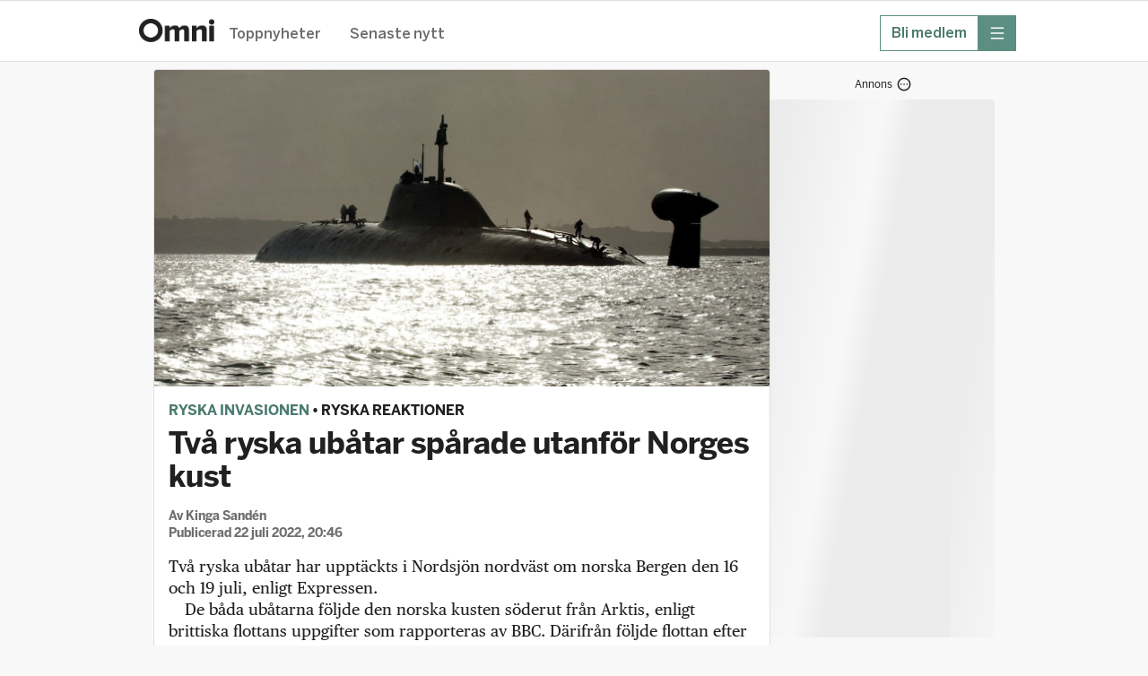

--- FILE ---
content_type: text/html; charset=utf-8
request_url: https://omni.se/tva-ryska-ubatar-sparade-utanfor-norges-kust/a/OrwWvA
body_size: 38632
content:
<!DOCTYPE html><html lang="sv"><head><meta charSet="utf-8"/><meta name="viewport" content="width=device-width, initial-scale=1, maximum-scale=2"/><link rel="preload" as="image" href="https://gfx.omni.se/images/97fd38aa-6267-4b09-92a6-057c94398b80?h=708&amp;tight=false&amp;w=1372" fetchPriority="high"/><link rel="stylesheet" href="/_next/static/css/04b5a9fd39f571d5.css" data-precedence="next"/><link rel="stylesheet" href="/_next/static/css/2329970747b4a672.css" data-precedence="next"/><link rel="stylesheet" href="/_next/static/css/ab7b7f319f3ecf44.css" data-precedence="next"/><link rel="stylesheet" href="/_next/static/css/b688c7bbeeab3b6d.css" data-precedence="next"/><link rel="stylesheet" href="/_next/static/css/65e31f37e68b8d6e.css" data-precedence="next"/><link rel="stylesheet" href="/_next/static/css/0db8d55ac7a001aa.css" data-precedence="next"/><link rel="stylesheet" href="/_next/static/css/bed2a33544fd6988.css" data-precedence="next"/><link rel="stylesheet" href="/_next/static/css/737b664bebd89f9c.css" data-precedence="next"/><link rel="stylesheet" href="/_next/static/css/cc0b76a985432431.css" data-precedence="next"/><link rel="stylesheet" href="/_next/static/css/9c92819e246095b8.css" data-precedence="next"/><link rel="stylesheet" href="/_next/static/css/bba13421f5eec347.css" data-precedence="next"/><link rel="stylesheet" href="/_next/static/css/df994e4779c5de95.css" data-precedence="next"/><link rel="stylesheet" href="/_next/static/css/31e052145fdddc2c.css" data-precedence="next"/><link rel="preload" as="script" fetchPriority="low" href="/_next/static/chunks/webpack-99a34f543fb28c6f.js"/><script src="/_next/static/chunks/52774a7f-fd944d571ef2b1ea.js" async=""></script><script src="/_next/static/chunks/fd9d1056-0818c7e13ca76c77.js" async=""></script><script src="/_next/static/chunks/3646-f998e7e6b1e89354.js" async=""></script><script src="/_next/static/chunks/main-app-8b74cfbc287ae374.js" async=""></script><script src="/_next/static/chunks/3402-4081f90468bcc534.js" async=""></script><script src="/_next/static/chunks/6773-08bde1a5a7f84efb.js" async=""></script><script src="/_next/static/chunks/3965-e2aab85e24706e75.js" async=""></script><script src="/_next/static/chunks/5026-94a974b8584b0d82.js" async=""></script><script src="/_next/static/chunks/4756-596e622633ca3ed3.js" async=""></script><script src="/_next/static/chunks/4406-1e629ca0d954d958.js" async=""></script><script src="/_next/static/chunks/2254-74bff869c6b2d32d.js" async=""></script><script src="/_next/static/chunks/4898-2843c29d06cccb1c.js" async=""></script><script src="/_next/static/chunks/5873-df8200b4855d8317.js" async=""></script><script src="/_next/static/chunks/app/global-error-7131a133fe2484b3.js" async=""></script><script src="/_next/static/chunks/1566-d571af8b11970eaf.js" async=""></script><script src="/_next/static/chunks/5245-27b112ebb563b23f.js" async=""></script><script src="/_next/static/chunks/app/layout-a3f83c34dbbcf95d.js" async=""></script><script src="/_next/static/chunks/9187-ca590b98a6b5c239.js" async=""></script><script src="/_next/static/chunks/9186-0855da932f3f5e5f.js" async=""></script><script src="/_next/static/chunks/7194-f4a2228360a53b73.js" async=""></script><script src="/_next/static/chunks/4768-71b23155eca0a389.js" async=""></script><script src="/_next/static/chunks/4805-72a04925547f2bcf.js" async=""></script><script src="/_next/static/chunks/app/%5Bslug%5D/a/%5BarticleId%5D/page-c39dbc6c766b3da7.js" async=""></script><script src="/_next/static/chunks/app/error-1362ef0eeed5a6f5.js" async=""></script><link rel="preload" href="https://adsdk.microsoft.com/ast/ast.js" as="script"/><link rel="preload" href="https://schibsted-cdn.relevant-digital.com/static/tags/64141885f6b17320c761dba4.js" as="script"/><link rel="preload" href="https://analytics.codigo.se/j/60ec57e9249148dfb60c5245c31db82e.js" as="script"/><link rel="preconnect" href="https://adsdk.microsoft.com"/><link rel="dns-prefetch" href="https://adsdk.microsoft.com"/><link rel="preconnect" href="https://schibsted-cdn.relevant-digital.com"/><link rel="dns-prefetch" href="https://schibsted-cdn.relevant-digital.com"/><meta name="theme-color" media="(prefers-color-scheme: light)" content="white"/><meta name="theme-color" media="(prefers-color-scheme: dark)" content="#0F0E0E"/><meta name="color-scheme" content="light dark"/><title>Två ryska ubåtar spårade utanför Norges kust</title><meta name="description" content="Två ryska ubåtar har upptäckts i Nordsjön nordväst om norska Bergen den 16 och 19 juli, enligt Expressen. "/><meta name="application-name" content="Omni"/><meta name="author" content="Kinga Sandén"/><meta name="apple-itunes-app" content="app-id=719533376, app-argument=https://omni.se/tva-ryska-ubatar-sparade-utanfor-norges-kust/a/OrwWvA"/><link rel="canonical" href="https://omni.se/tva-ryska-ubatar-sparade-utanfor-norges-kust/a/OrwWvA"/><meta property="og:title" content="Två ryska ubåtar spårade utanför Norges kust"/><meta property="og:description" content="Två ryska ubåtar har upptäckts i Nordsjön nordväst om norska Bergen den 16 och 19 juli, enligt Expressen. "/><meta property="og:url" content="https://omni.se/tva-ryska-ubatar-sparade-utanfor-norges-kust/a/OrwWvA"/><meta property="og:site_name" content="Omni"/><meta property="og:locale" content="sv_SE"/><meta property="og:image" content="https://gfx.omni.se/images/97fd38aa-6267-4b09-92a6-057c94398b80?h=708&amp;tight=false&amp;w=1372"/><meta property="og:image:width" content="1372"/><meta property="og:image:height" content="708"/><meta property="og:image:alt" content="Arkivfoto av attackubåten Vepr från 2004."/><meta property="og:type" content="article"/><meta property="article:published_time" content="2022-07-22T18:46:59Z"/><meta property="article:modified_time" content="2022-07-25T07:38:08Z"/><meta property="article:section" content="Utrikes"/><meta property="article:tag" content="Ryska invasionen"/><meta property="article:tag" content="Nordsjön"/><meta property="article:tag" content="Norge"/><meta property="article:tag" content="Europa"/><meta property="article:tag" content="Ryssland"/><meta name="twitter:card" content="summary_large_image"/><meta name="twitter:site" content="@omni_red"/><meta name="twitter:creator" content="@omni_red"/><meta name="twitter:title" content="Två ryska ubåtar spårade utanför Norges kust"/><meta name="twitter:description" content="Två ryska ubåtar har upptäckts i Nordsjön nordväst om norska Bergen den 16 och 19 juli, enligt Expressen. "/><meta name="twitter:image" content="https://gfx.omni.se/images/97fd38aa-6267-4b09-92a6-057c94398b80?h=708&amp;tight=false&amp;w=1372"/><meta name="twitter:image:width" content="1372"/><meta name="twitter:image:height" content="708"/><meta name="twitter:image:alt" content="Arkivfoto av attackubåten Vepr från 2004."/><link rel="icon" href="/images/omni/favicon.ico" sizes="any"/><link rel="icon" href="/images/omni/favicon-core.svg" type="svg+xml" sizes="any"/><link rel="apple-touch-icon" href="/images/apple-icon-core.png"/><script src="/_next/static/chunks/polyfills-42372ed130431b0a.js" noModule=""></script></head><body class="theme--core"><script>(self.__next_s=self.__next_s||[]).push(["https://adsdk.microsoft.com/ast/ast.js",{"dangerouslySetInnerHTML":{"__html":"var apntag = apntag || {};\n              apntag.anq = apntag.anq || [];"},"type":"text/javascript","id":"ads-script"}])</script><script>(self.__next_s=self.__next_s||[]).push(["https://schibsted-cdn.relevant-digital.com/static/tags/64141885f6b17320c761dba4.js",{"id":"relevant-digital-static"}])</script><script>(self.__next_s=self.__next_s||[]).push([0,{"type":"application/javascript","children":"(function() {\n              window.relevantDigital = window.relevantDigital || {};\n              relevantDigital.cmd = relevantDigital.cmd || [];\n              relevantDigital.cmd.push(function() {\n                relevantDigital.loadPrebid({\n                  configId: \"64141899db5967677f61dba5\",\n                  manageAdserver: true,\n                  collapseEmptyDivs: true,\n                  collapseBeforeAdFetch: false,\n                  allowedDivIds: null,\n                  noSlotReload: false,\n                });\n              });\n            })();","id":"relevant-digital-script"}])</script><script>((e,t,r,a,i,n,o,d)=>{let l=document.documentElement,p=["light","dark"];function s(t){(Array.isArray(e)?e:[e]).forEach(e=>{let r="class"===e,a=r&&n?i.map(e=>n[e]||e):i;r?(l.classList.remove(...a),l.classList.add(t)):l.setAttribute(e,t)}),d&&p.includes(t)&&(l.style.colorScheme=t)}if(a)s(a);else try{let e=localStorage.getItem(t)||r,a=o&&"system"===e?window.matchMedia("(prefers-color-scheme: dark)").matches?"dark":"light":e;s(a)}catch(e){}})("data-theme","theme","system",null,["light","dark"],null,true,true)</script><!--$!--><template data-dgst="BAILOUT_TO_CLIENT_SIDE_RENDERING"></template><!--/$--><header class="Header_headerContainer__CJXWu"><div class="Header_headerContent__4dgi7"><a class="Logo_headerLogo__Tsp4R Logo_coreLogo__gcQnO" href="/"><span class="Logo_hiddenText__P_uZW">Hem</span></a><div class="Header_headerActionsContainer__tkr2U"><div class="HeaderActions_navigation__CPVu2"><div class="StartPageSwitcher_container__EfhZ3"><a class="StartPageSwitcher_link__FVNus" href="/">Toppnyheter</a><a class="StartPageSwitcher_link__FVNus" href="/senaste">Senaste nytt</a></div></div><div class="HeaderActions_menuButtons__coGsH"><div class="HeaderActions_membershipButton__Pm6ES"><a class="BaseButton_button__caWQg BaseButton_small__Dvm1P BaseButton_secondary__F8ceX" data-slug="membership" target="_blank" href="https://om.omni.se/omni-mer?utm_source=header&amp;utm_channel=omni_web&amp;utm_campaign=product_integrated&amp;utm_content=web_menu&amp;utm_term=acquisition"><span class="Button_buttonContent__gu5cL"><span class="Button_buttonText__B_dvn">Bli medlem</span></span></a></div><div><button type="button" class="BaseButton_button__caWQg BaseButton_compact__bCbCx BaseButton_primary__pCgzT" data-slug="more" id="menubutton"><span class="Button_buttonContent__gu5cL"><i class="Icon_icon__ZG9ss Icon_normal__i1rrW Icon_inPrimaryButton__R_eUN Icon_iconColor__T17Qe"><svg xmlns="http://www.w3.org/2000/svg" fill="none" viewBox="0 0 24 24" width="100%" height="100%" role="img" aria-label="meny" focusable="false" data-icon-variant="menu"><path stroke="#202020" stroke-linecap="round" stroke-linejoin="round" stroke-width="1.5" d="M2 3.25h20M2 12h20M2 20.75h20"></path></svg></i><span class="Button_buttonText__B_dvn Button_hidden__xGAUJ">meny</span></span></button></div></div></div></div></header><main class="content-area"><div class="page"><div class="section"><div class="layout"><div class="layout--primary-content"><div class="page_articleBox__PsB_t"><article class=""><figure class="Image_imageContainer__dtsa7 Image_news__mLDhy Image_first__o6jp1 Image_mainImage__dkvp4"><img alt="" fetchPriority="high" width="1372" height="708" decoding="async" data-nimg="1" style="color:transparent" src="https://gfx.omni.se/images/97fd38aa-6267-4b09-92a6-057c94398b80?h=708&amp;tight=false&amp;w=1372"/><figcaption class="Image_captionContainer__hAXUV Image_captionOnHover__B_tPx Image_news__mLDhy"><span>Arkivfoto av attackubåten Vepr från 2004.</span><span> (FRANCK PREVEL / AP)</span></figcaption></figure><div class="StoryVignette_storyVignette__ujc8s"><a class="StoryVignette_titleLink__SSEOi" href="/t/ryska-invasionen/dae22163-5e5e-4c76-97e3-6bdfb5fd99d3">Ryska invasionen</a><span> • </span><a class="StoryVignette_titleLink__SSEOi StoryVignette_uncoloredLink__1thuT" href="/t/ryska-reaktioner/10029e67-3a4c-4f29-8930-95026041532f">Ryska reaktioner</a></div><h1 class="Title_articleTitle__EYHH0">Två ryska ubåtar spårade utanför Norges kust</h1><div class="Byline_bylineContainer__WhCT8">Av<!-- --> <span><span>Kinga Sandén</span></span><br/>Publicerad <time role="note" class="Timestamp_timestamp__9fbnE" dateTime="2022-07-22T18:46:59Z">22 juli 2022, 20:46</time></div><div class="Ad_adContainer__suvpO"><button class="AdInfoWrapper_label__TkUn9 AdInfoWrapper_marking__TbxnW"><span>Annons</span><span class="AdInfoWrapper_icon__LAloN"><i class="Icon_icon__ZG9ss Icon_normal__i1rrW Icon_iconColor__T17Qe"><svg xmlns="http://www.w3.org/2000/svg" fill="none" viewBox="0 0 24 24" width="100%" height="100%" role="img" aria-label="Inställningar" focusable="false" data-icon-variant="dots"><path stroke="#202020" stroke-linecap="round" stroke-linejoin="round" stroke-width="1.5" d="M17 12h.01M12 12h.01M7 12h.01M22 12c0 5.523-4.477 10-10 10S2 17.523 2 12 6.477 2 12 2s10 4.477 10 10"></path></svg></i></span></button><div data-testid="ad-component" class="Ad_placement__QjKHs Ad_articleResource__4MgjU"><div class="Ad_wrapper__tKQZh Ad_articleWrapper__vrhsd"><div id="" style="height:0;width:0" class="Ad_loader__OfrTR"></div></div></div></div><div class="Text_textContainer__d___Z Text_news___b1pP"><p>Två ryska ubåtar har upptäckts i Nordsjön nordväst om norska Bergen den 16 och 19 juli, enligt Expressen. </p><p>De båda ubåtarna följde den norska kusten söderut från Arktis, enligt brittiska flottans uppgifter som rapporteras av BBC. Därifrån följde flottan efter ubåtarna tills Natostyrkor och baltiska styrkor tog över. </p><p>Ubåtarna ska sedan ha fortsatt mot St Petersburg. Det är inte ovanligt att ryska ubåtar passerar i området, uppger norska försvarets talesperson Elisabeth Eikeland för Tv2. </p></div><div class="Ad_adContainer__suvpO"><button class="AdInfoWrapper_label__TkUn9 AdInfoWrapper_marking__TbxnW"><span>Annons</span><span class="AdInfoWrapper_icon__LAloN"><i class="Icon_icon__ZG9ss Icon_normal__i1rrW Icon_iconColor__T17Qe"><svg xmlns="http://www.w3.org/2000/svg" fill="none" viewBox="0 0 24 24" width="100%" height="100%" role="img" aria-label="Inställningar" focusable="false" data-icon-variant="dots"><path stroke="#202020" stroke-linecap="round" stroke-linejoin="round" stroke-width="1.5" d="M17 12h.01M12 12h.01M7 12h.01M22 12c0 5.523-4.477 10-10 10S2 17.523 2 12 6.477 2 12 2s10 4.477 10 10"></path></svg></i></span></button><div data-testid="ad-component" class="Ad_placement__QjKHs Ad_articleResource__4MgjU"><div class="Ad_wrapper__tKQZh Ad_articleWrapper__vrhsd"><div id="" style="height:0;width:0" class="Ad_loader__OfrTR"></div></div></div></div><div class="ArticleLink_linkContainer__WEtMr ArticleLink_news__tWym9"><div data-testid="articleLink" class="ArticleLink_innerLinkContainer__UVtAZ ArticleLink_news__tWym9"><a target="_blank" class="ArticleLink_link__qyUYQ" href="https://www.expressen.se/nyheter/ryska-ubaten-skuggas--utanfor-norska-kusten/"><span class="ArticleLink_titleText__ZslLG ArticleLink_news__tWym9">Brittiska flottan var på rutinuppdrag i Nordsjön när de fick rapport om ryska rörelser</span></a><div class="ArticleLink_meta__QQDKj ArticleLink_news__tWym9">Expressen</div></div></div><div class="ArticleLink_linkContainer__WEtMr ArticleLink_news__tWym9"><div data-testid="articleLink" class="ArticleLink_innerLinkContainer__UVtAZ ArticleLink_news__tWym9"><a target="_blank" class="ArticleLink_link__qyUYQ" href="https://www.bbc.com/news/uk-62271528"><span class="ArticleLink_titleText__ZslLG ArticleLink_news__tWym9">Farkosterna är kryssningsrobotbestyckade ubåten Severodvinsk och atomdrivna attackubåten Vepr</span></a><div class="ArticleLink_meta__QQDKj ArticleLink_news__tWym9">BBC</div></div></div><div class="ArticleLink_linkContainer__WEtMr ArticleLink_news__tWym9"><div data-testid="articleLink" class="ArticleLink_innerLinkContainer__UVtAZ ArticleLink_news__tWym9"><a target="_blank" class="ArticleLink_link__qyUYQ" href="https://www.tv2.no/nyheter/14964003/"><span class="ArticleLink_titleText__ZslLG ArticleLink_news__tWym9">Norska försvarets talesperson Elisabeth Eikeland: ”Ryska fartyg kör den sträckan året runt”</span></a><div class="ArticleLink_meta__QQDKj ArticleLink_news__tWym9">www.tv2.no</div></div></div><div class="ArticleLink_linkContainer__WEtMr ArticleLink_news__tWym9"><div data-testid="articleLink" class="ArticleLink_innerLinkContainer__UVtAZ ArticleLink_news__tWym9"><a target="_blank" class="ArticleLink_link__qyUYQ" href="https://www.nrk.no/urix/russiske-ubater-oppdaget-utenfor-bergen-1.16046462"><span class="ArticleLink_titleText__ZslLG ArticleLink_news__tWym9">Brittiska flottan hade nyligen övat ubåtsjakt med Nato</span></a><div class="ArticleLink_meta__QQDKj ArticleLink_news__tWym9">NRK</div></div></div><div class="Ad_adContainer__suvpO"><div data-testid="ad-component" class="Ad_placement__QjKHs Ad_articleResource__4MgjU Ad_collapsed__XPikQ"><div class="Ad_wrapper__tKQZh Ad_articleWrapper__vrhsd"><div id="" style="height:0;width:0" class="Ad_loader__OfrTR"></div></div></div></div><div class="ArticleActions_actionsContainer__GMAbS"><div class="ArticleActions_contactInformation__HLdrg">Omni är politiskt obundna och oberoende. Vi strävar efter att ge fler perspektiv på nyheterna. Har du frågor eller synpunkter kring vår rapportering?<!-- --> <a href="mailto:redaktion@omni.se" class="ArticleActions_contactLink__W2F1M">Kontakta redaktionen</a></div></div><div><div class="StoryBox_storyBox__1DKJU"><div class="StoryBox_teasersContainer__20WDY"><div class="TeaserCluster_clusterContainer__o70EC TeaserCluster_noCardOutline__oPnhi TeaserCluster_articlePageTeaser__mwldn"><div class=""><article class="Teaser_teaserContainer__mm2ZO"><div class="Teaser_teaser__Lkcni"><a aria-label="Rockwool om ryska fabrikerna: ”Inte optimistiska”" rel="canonical" href="/rockwool-om-forlorade-fabrikerna-inte-optimistiska/a/k0RQjA"><div class="Teaser_teaserContent__e8paS"><div class="Teaser_teaserTextContent__q2leS"><h3 class="TeaserHeading_teaserTitle__ShOGe">Rockwool om ryska fabrikerna: ”Inte optimistiska”</h3><p class="TeaserText_teaserText__23krM">Danska Rockwool kommer att försvara sina juridiska rättigheter. Det skriver stenullstillverkaren i ett pressmeddelande efter att Vladimir Putin beordrat att bolagets tillgångar i Ryssland ska beslagtas.</p><div class="TeaserFooter_teaserFooter__595EL TeaserFooter_regular__IJ_ZG TeaserFooter_regular__IJ_ZG"><time role="note" class="Timestamp_timestamp__9fbnE" dateTime="2026-01-13T17:55:49Z">13 januari, 18:55</time></div></div><div class="TeaserImage_teaserImage__qYZE4 TeaserImage_small__ua_rJ"><img alt="" loading="lazy" width="180" height="180" decoding="async" data-nimg="1" style="color:transparent" src="https://gfx.omni.se/images/a1bc439a-6d90-4f08-b7f6-2bc781d1564e?h=180&amp;tight=true&amp;w=180"/></div></div></a></div></article></div></div><hr class="StoryBox_separator__23sWd"/><div class="TeaserCluster_clusterContainer__o70EC TeaserCluster_noCardOutline__oPnhi TeaserCluster_articlePageTeaser__mwldn"><div class=""><article class="Teaser_teaserContainer__mm2ZO"><div class="Teaser_teaser__Lkcni"><a aria-label="Putin beslagtar danskt bolags tillgångar i Ryssland " rel="canonical" href="/dansk-isoleringsjatte-rasar-nar-putin-norpar-verksamhet/a/k0RQzB"><div class="Teaser_teaserContent__e8paS"><div class="Teaser_teaserTextContent__q2leS"><h3 class="TeaserHeading_teaserTitle__ShOGe">Putin beslagtar danskt bolags tillgångar i Ryssland </h3><p class="TeaserText_teaserText__23krM">Danska Rockwool rasade 7,7 procent på Köpenhamnsbörsen efter att Vladimir Putin beordrat att stenullstillverkarens tillgångar i Ryssland ska beslagtas. Det rapporterar Bloomberg.</p><div class="TeaserFooter_teaserFooter__595EL TeaserFooter_regular__IJ_ZG TeaserFooter_regular__IJ_ZG"><time role="note" class="Timestamp_timestamp__9fbnE" dateTime="2026-01-13T17:24:45Z">13 januari, 18:24</time></div></div><div class="TeaserImage_teaserImage__qYZE4 TeaserImage_small__ua_rJ"><img alt="" loading="lazy" width="180" height="180" decoding="async" data-nimg="1" style="color:transparent" src="https://gfx.omni.se/images/86dad356-7d50-421b-b4a0-785759a4f8fc?h=180&amp;tight=true&amp;w=180"/></div></div></a></div></article></div></div><hr class="StoryBox_separator__23sWd"/><div class="TeaserCluster_clusterContainer__o70EC TeaserCluster_noCardOutline__oPnhi TeaserCluster_articlePageTeaser__mwldn"><div class=""><article class="Teaser_teaserContainer__mm2ZO"><div class="Teaser_teaser__Lkcni"><a aria-label="Rysk trollarmé aktiverades när Zelenskyj besökte Saab" rel="canonical" href="/rysk-trollarme-aktiverades-nar-zelenskyj-besokte-saab/a/XM8MGm"><div class="Teaser_teaserContent__e8paS"><div class="Teaser_teaserTextContent__q2leS"><h3 class="TeaserHeading_teaserTitle__ShOGe">Rysk trollarmé aktiverades när Zelenskyj besökte Saab</h3><p class="TeaserText_teaserText__23krM">När Volodymyr Zelenskyj besökte Saab i höstas mobiliserade Ryssland sina trollkonton, visar P4 Östergötlands genomgång.</p><div class="TeaserFooter_teaserFooter__595EL TeaserFooter_regular__IJ_ZG TeaserFooter_regular__IJ_ZG"><time role="note" class="Timestamp_timestamp__9fbnE" dateTime="2026-01-12T11:00:30Z">12 januari, 12:00</time></div></div><div class="TeaserImage_teaserImage__qYZE4 TeaserImage_small__ua_rJ"><img alt="Ulf Kristersson (M) och Volodymyr Zelenskyj höll en gemensam pressträff under besöket på Saab." loading="lazy" width="180" height="180" decoding="async" data-nimg="1" style="color:transparent" src="https://gfx.omni.se/images/be7c1983-db48-434a-aba0-045d7f718770?h=180&amp;tight=true&amp;w=180"/></div></div></a></div></article></div></div><hr class="StoryBox_separator__23sWd"/><div class="TeaserCluster_clusterContainer__o70EC TeaserCluster_noCardOutline__oPnhi TeaserCluster_articlePageTeaser__mwldn"><div class=""><article class="Teaser_teaserContainer__mm2ZO"><div class="Teaser_teaser__Lkcni"><a aria-label="Putin: Europeiska ledare är Bidens små grisar" rel="canonical" href="/putin-europeiska-ledare-ar-bidens-sma-grisar/a/ExoORo"><div class="Teaser_teaserContent__e8paS"><div class="Teaser_teaserTextContent__q2leS"><h3 class="TeaserHeading_teaserTitle__ShOGe">Putin: Europeiska ledare är Bidens små grisar</h3><p class="TeaserText_teaserText__23krM">Ryssland kommer ”villkorslöst” att uppnå sina krigsmål i Ukraina, säger Vladimir Putin vid ett årligt möte med försvarsdepartementet enligt The Guardian.</p><div class="TeaserFooter_teaserFooter__595EL TeaserFooter_regular__IJ_ZG TeaserFooter_regular__IJ_ZG"><time role="note" class="Timestamp_timestamp__9fbnE" dateTime="2025-12-17T15:29:01Z">17 december 2025, 16:29</time></div></div><div class="TeaserImage_teaserImage__qYZE4 TeaserImage_small__ua_rJ"><img alt="Putin." loading="lazy" width="180" height="180" decoding="async" data-nimg="1" style="color:transparent" src="https://gfx.omni.se/images/6424c038-d7eb-4aed-8be3-26cbba3f27ab?h=180&amp;tight=true&amp;w=180"/></div></div></a></div></article></div></div></div></div><div class="RelatedArticleLinks_linksContainer__ZQazF"><a class="RelatedArticleLinks_tag__3TCAB RelatedArticleLinks_primary__GYRxp" href="/t/dae22163-5e5e-4c76-97e3-6bdfb5fd99d3">Ryska invasionen</a><a class="RelatedArticleLinks_tag__3TCAB RelatedArticleLinks_primary__GYRxp" href="/t/10029e67-3a4c-4f29-8930-95026041532f">Ryska reaktioner</a><a class="RelatedArticleLinks_tag__3TCAB" href="/t/420217f8-a418-4403-814a-8bfa3dcd3f52">Nordsjön</a><a class="RelatedArticleLinks_tag__3TCAB" href="/t/a39b968ddaf0af86984d86fd05e8e881bfdb7930">Norge</a><a class="RelatedArticleLinks_tag__3TCAB" href="/t/91b75d2efee2c7df812ee2b4f65db848d6f003d9">Europa</a><a class="RelatedArticleLinks_tag__3TCAB" href="/t/63e67f157090082265dda540521d758fe4f2604e">Ryssland</a></div></div></article></div><div class="FeedLoader_feedLoaderContainer__ySxB_"><div class="Feed_feedContainer__8uvkZ"><div class="Feed_feed__J3Rv2"></div></div><div class="FeedLoader_loader__gkrM1"></div><div class="FeedLoader_feedLoadLimit__RVdLQ"></div></div></div><div data-testid="stickyside-component" class="StickySideAd_wideScreenAdAnchor__nwcyQ"><div class="StickySideAd_widescreenAd__AQRun"><div class="Ad_adContainer__suvpO"><button class="AdInfoWrapper_label__TkUn9 AdInfoWrapper_marking__TbxnW"><span>Annons</span><span class="AdInfoWrapper_icon__LAloN"><i class="Icon_icon__ZG9ss Icon_normal__i1rrW Icon_iconColor__T17Qe"><svg xmlns="http://www.w3.org/2000/svg" fill="none" viewBox="0 0 24 24" width="100%" height="100%" role="img" aria-label="Inställningar" focusable="false" data-icon-variant="dots"><path stroke="#202020" stroke-linecap="round" stroke-linejoin="round" stroke-width="1.5" d="M17 12h.01M12 12h.01M7 12h.01M22 12c0 5.523-4.477 10-10 10S2 17.523 2 12 6.477 2 12 2s10 4.477 10 10"></path></svg></i></span></button><div data-testid="ad-component" class="Ad_placement__QjKHs"><div class="Ad_wrapper__tKQZh"><div id="" style="height:600px;width:250px" class="Ad_loader__OfrTR"></div></div></div></div></div></div></div></div><script type="application/ld+json">{"@context":"https://schema.org","@type":"NewsArticle","headline":"Två ryska ubåtar spårade utanför Norges kust","name":"Två ryska ubåtar spårade utanför Norges kust | Omni","description":"Två ryska ubåtar har upptäckts i Nordsjön nordväst om norska Bergen den 16 och 19 juli, enligt Expressen. ","isAccessibleForFree":true,"datePublished":"2022-07-22T18:46:59Z","dateModified":"2022-07-25T07:38:08Z","author":{"@type":"Person","name":"Kinga Sandén"},"publisher":{"@type":"Organization","name":"Omni"},"articleSection":"Utrikes","keywords":["Ryska invasionen","Nordsjön","Norge","Europa","Ryssland"],"image":[{"@type":"ImageObject","height":"708","thumbnailUrl":"https://gfx.omni.se/images/97fd38aa-6267-4b09-92a6-057c94398b80?h=708&tight=false&w=1372","url":"https://gfx.omni.se/images/97fd38aa-6267-4b09-92a6-057c94398b80?h=708&tight=false&w=1372","width":"1372"}],"mainEntityOfPage":"https://omni.se/tva-ryska-ubatar-sparade-utanfor-norges-kust/a/OrwWvA"}</script></div></main><div id="general-modal-container"></div><script src="/_next/static/chunks/webpack-99a34f543fb28c6f.js" async=""></script><script>(self.__next_f=self.__next_f||[]).push([0]);self.__next_f.push([2,null])</script><script>self.__next_f.push([1,"1:HL[\"/_next/static/css/04b5a9fd39f571d5.css\",\"style\"]\n2:HL[\"/_next/static/css/2329970747b4a672.css\",\"style\"]\n3:HL[\"/_next/static/css/ab7b7f319f3ecf44.css\",\"style\"]\n4:HL[\"/_next/static/css/b688c7bbeeab3b6d.css\",\"style\"]\n5:HL[\"/_next/static/css/65e31f37e68b8d6e.css\",\"style\"]\n6:HL[\"/_next/static/css/0db8d55ac7a001aa.css\",\"style\"]\n7:HL[\"/_next/static/css/bed2a33544fd6988.css\",\"style\"]\n8:HL[\"/_next/static/css/737b664bebd89f9c.css\",\"style\"]\n9:HL[\"/_next/static/css/cc0b76a985432431.css\",\"style\"]\na:HL[\"/_next/static/css/9c92819e246095b8.css\",\"style\"]\nb:HL[\"/_next/static/css/bba13421f5eec347.css\",\"style\"]\nc:HL[\"/_next/static/css/df994e4779c5de95.css\",\"style\"]\nd:HL[\"/_next/static/css/31e052145fdddc2c.css\",\"style\"]\n"])</script><script>self.__next_f.push([1,"e:I[12846,[],\"\"]\n11:I[4707,[],\"\"]\n14:I[36423,[],\"\"]\n15:I[80,[],\"NotFoundBoundary\"]\n26:I[33318,[\"3402\",\"static/chunks/3402-4081f90468bcc534.js\",\"6773\",\"static/chunks/6773-08bde1a5a7f84efb.js\",\"3965\",\"static/chunks/3965-e2aab85e24706e75.js\",\"5026\",\"static/chunks/5026-94a974b8584b0d82.js\",\"4756\",\"static/chunks/4756-596e622633ca3ed3.js\",\"4406\",\"static/chunks/4406-1e629ca0d954d958.js\",\"2254\",\"static/chunks/2254-74bff869c6b2d32d.js\",\"4898\",\"static/chunks/4898-2843c29d06cccb1c.js\",\"5873\",\"static/chunks/5873-df8200b4855d8317.js\",\"6470\",\"static/chunks/app/global-error-7131a133fe2484b3.js\"],\"default\"]\n12:[\"slug\",\"tva-ryska-ubatar-sparade-utanfor-norges-kust\",\"d\"]\n13:[\"articleId\",\"OrwWvA\",\"d\"]\n18:{\"rel\":\"stylesheet\",\"href\":\"/_next/static/css/04b5a9fd39f571d5.css\",\"precedence\":\"next\",\"crossOrigin\":\"$undefined\"}\n17:[\"$\",\"link\",\"0\",\"$18\"]\n1a:{\"rel\":\"stylesheet\",\"href\":\"/_next/static/css/2329970747b4a672.css\",\"precedence\":\"next\",\"crossOrigin\":\"$undefined\"}\n19:[\"$\",\"link\",\"1\",\"$1a\"]\n1c:{\"rel\":\"stylesheet\",\"href\":\"/_next/static/css/ab7b7f319f3ecf44.css\",\"precedence\":\"next\",\"crossOrigin\":\"$undefined\"}\n1b:[\"$\",\"link\",\"2\",\"$1c\"]\n1e:{\"rel\":\"stylesheet\",\"href\":\"/_next/static/css/b688c7bbeeab3b6d.css\",\"precedence\":\"next\",\"crossOrigin\":\"$undefined\"}\n1d:[\"$\",\"link\",\"3\",\"$1e\"]\n20:{\"rel\":\"stylesheet\",\"href\":\"/_next/static/css/65e31f37e68b8d6e.css\",\"precedence\":\"next\",\"crossOrigin\":\"$undefined\"}\n1f:[\"$\",\"link\",\"4\",\"$20\"]\n22:{\"rel\":\"stylesheet\",\"href\":\"/_next/static/css/0db8d55ac7a001aa.css\",\"precedence\":\"next\",\"crossOrigin\":\"$undefined\"}\n21:[\"$\",\"link\",\"5\",\"$22\"]\n16:[\"$17\",\"$19\",\"$1b\",\"$1d\",\"$1f\",\"$21\"]\n27:[]\n"])</script><script>self.__next_f.push([1,"0:[\"$\",\"$Le\",null,{\"buildId\":\"DC5z4WwYSV5AqHjATKCbm\",\"assetPrefix\":\"\",\"urlParts\":[\"\",\"tva-ryska-ubatar-sparade-utanfor-norges-kust\",\"a\",\"OrwWvA\"],\"initialTree\":[\"\",{\"children\":[[\"slug\",\"tva-ryska-ubatar-sparade-utanfor-norges-kust\",\"d\"],{\"children\":[\"a\",{\"children\":[[\"articleId\",\"OrwWvA\",\"d\"],{\"children\":[\"__PAGE__\",{}]}]}]}],\"articleModal\":[\"__DEFAULT__\",{}]},\"$undefined\",\"$undefined\",true],\"initialSeedData\":[\"\",{\"children\":[[\"slug\",\"tva-ryska-ubatar-sparade-utanfor-norges-kust\",\"d\"],{\"children\":[\"a\",{\"children\":[[\"articleId\",\"OrwWvA\",\"d\"],{\"children\":[\"__PAGE__\",{},[[\"$Lf\",\"$L10\",[[\"$\",\"link\",\"0\",{\"rel\":\"stylesheet\",\"href\":\"/_next/static/css/bed2a33544fd6988.css\",\"precedence\":\"next\",\"crossOrigin\":\"$undefined\"}],[\"$\",\"link\",\"1\",{\"rel\":\"stylesheet\",\"href\":\"/_next/static/css/737b664bebd89f9c.css\",\"precedence\":\"next\",\"crossOrigin\":\"$undefined\"}],[\"$\",\"link\",\"2\",{\"rel\":\"stylesheet\",\"href\":\"/_next/static/css/cc0b76a985432431.css\",\"precedence\":\"next\",\"crossOrigin\":\"$undefined\"}],[\"$\",\"link\",\"3\",{\"rel\":\"stylesheet\",\"href\":\"/_next/static/css/9c92819e246095b8.css\",\"precedence\":\"next\",\"crossOrigin\":\"$undefined\"}],[\"$\",\"link\",\"4\",{\"rel\":\"stylesheet\",\"href\":\"/_next/static/css/bba13421f5eec347.css\",\"precedence\":\"next\",\"crossOrigin\":\"$undefined\"}],[\"$\",\"link\",\"5\",{\"rel\":\"stylesheet\",\"href\":\"/_next/static/css/df994e4779c5de95.css\",\"precedence\":\"next\",\"crossOrigin\":\"$undefined\"}],[\"$\",\"link\",\"6\",{\"rel\":\"stylesheet\",\"href\":\"/_next/static/css/31e052145fdddc2c.css\",\"precedence\":\"next\",\"crossOrigin\":\"$undefined\"}]]],null],null]},[null,[\"$\",\"$L11\",null,{\"parallelRouterKey\":\"children\",\"segmentPath\":[\"children\",\"$12\",\"children\",\"a\",\"children\",\"$13\",\"children\"],\"error\":\"$undefined\",\"errorStyles\":\"$undefined\",\"errorScripts\":\"$undefined\",\"template\":[\"$\",\"$L14\",null,{}],\"templateStyles\":\"$undefined\",\"templateScripts\":\"$undefined\",\"notFound\":\"$undefined\",\"notFoundStyles\":\"$undefined\"}]],null]},[null,[\"$\",\"$L11\",null,{\"parallelRouterKey\":\"children\",\"segmentPath\":[\"children\",\"$12\",\"children\",\"a\",\"children\"],\"error\":\"$undefined\",\"errorStyles\":\"$undefined\",\"errorScripts\":\"$undefined\",\"template\":[\"$\",\"$L14\",null,{}],\"templateStyles\":\"$undefined\",\"templateScripts\":\"$undefined\",\"notFound\":\"$undefined\",\"notFoundStyles\":\"$undefined\"}]],null]},[null,[\"$\",\"$L11\",null,{\"parallelRouterKey\":\"children\",\"segmentPath\":[\"children\",\"$12\",\"children\"],\"error\":\"$undefined\",\"errorStyles\":\"$undefined\",\"errorScripts\":\"$undefined\",\"template\":[\"$\",\"$L14\",null,{}],\"templateStyles\":\"$undefined\",\"templateScripts\":\"$undefined\",\"notFound\":\"$undefined\",\"notFoundStyles\":\"$undefined\"}]],null],\"articleModal\":[\"__DEFAULT__\",{},[[\"$undefined\",null,null],null],null]},[[[[\"$\",\"link\",\"0\",{\"rel\":\"stylesheet\",\"href\":\"/_next/static/css/04b5a9fd39f571d5.css\",\"precedence\":\"next\",\"crossOrigin\":\"$undefined\"}],[\"$\",\"link\",\"1\",{\"rel\":\"stylesheet\",\"href\":\"/_next/static/css/2329970747b4a672.css\",\"precedence\":\"next\",\"crossOrigin\":\"$undefined\"}],[\"$\",\"link\",\"2\",{\"rel\":\"stylesheet\",\"href\":\"/_next/static/css/ab7b7f319f3ecf44.css\",\"precedence\":\"next\",\"crossOrigin\":\"$undefined\"}],[\"$\",\"link\",\"3\",{\"rel\":\"stylesheet\",\"href\":\"/_next/static/css/b688c7bbeeab3b6d.css\",\"precedence\":\"next\",\"crossOrigin\":\"$undefined\"}],[\"$\",\"link\",\"4\",{\"rel\":\"stylesheet\",\"href\":\"/_next/static/css/65e31f37e68b8d6e.css\",\"precedence\":\"next\",\"crossOrigin\":\"$undefined\"}],[\"$\",\"link\",\"5\",{\"rel\":\"stylesheet\",\"href\":\"/_next/static/css/0db8d55ac7a001aa.css\",\"precedence\":\"next\",\"crossOrigin\":\"$undefined\"}]],[\"$\",\"$L15\",null,{\"notFound\":[\"$16\",\"$L23\"],\"children\":\"$L24\"}]],null],null],\"couldBeIntercepted\":true,\"initialHead\":[null,\"$L25\"],\"globalErrorComponent\":\"$26\",\"missingSlots\":\"$W27\"}]\n"])</script><script>self.__next_f.push([1,"28:I[88003,[\"3402\",\"static/chunks/3402-4081f90468bcc534.js\",\"6773\",\"static/chunks/6773-08bde1a5a7f84efb.js\",\"3965\",\"static/chunks/3965-e2aab85e24706e75.js\",\"5026\",\"static/chunks/5026-94a974b8584b0d82.js\",\"4756\",\"static/chunks/4756-596e622633ca3ed3.js\",\"1566\",\"static/chunks/1566-d571af8b11970eaf.js\",\"4406\",\"static/chunks/4406-1e629ca0d954d958.js\",\"5245\",\"static/chunks/5245-27b112ebb563b23f.js\",\"2254\",\"static/chunks/2254-74bff869c6b2d32d.js\",\"4898\",\"static/chunks/4898-2843c29d06cccb1c.js\",\"5873\",\"static/chunks/5873-df8200b4855d8317.js\",\"3185\",\"static/chunks/app/layout-a3f83c34dbbcf95d.js\"],\"\"]\n29:I[98622,[\"3402\",\"static/chunks/3402-4081f90468bcc534.js\",\"6773\",\"static/chunks/6773-08bde1a5a7f84efb.js\",\"3965\",\"static/chunks/3965-e2aab85e24706e75.js\",\"5026\",\"static/chunks/5026-94a974b8584b0d82.js\",\"4756\",\"static/chunks/4756-596e622633ca3ed3.js\",\"1566\",\"static/chunks/1566-d571af8b11970eaf.js\",\"4406\",\"static/chunks/4406-1e629ca0d954d958.js\",\"5245\",\"static/chunks/5245-27b112ebb563b23f.js\",\"2254\",\"static/chunks/2254-74bff869c6b2d32d.js\",\"4898\",\"static/chunks/4898-2843c29d06cccb1c.js\",\"5873\",\"static/chunks/5873-df8200b4855d8317.js\",\"3185\",\"static/chunks/app/layout-a3f83c34dbbcf95d.js\"],\"FetchModalState\"]\n2a:I[80438,[\"3402\",\"static/chunks/3402-4081f90468bcc534.js\",\"6773\",\"static/chunks/6773-08bde1a5a7f84efb.js\",\"3965\",\"static/chunks/3965-e2aab85e24706e75.js\",\"5026\",\"static/chunks/5026-94a974b8584b0d82.js\",\"4756\",\"static/chunks/4756-596e622633ca3ed3.js\",\"1566\",\"static/chunks/1566-d571af8b11970eaf.js\",\"4406\",\"static/chunks/4406-1e629ca0d954d958.js\",\"5245\",\"static/chunks/5245-27b112ebb563b23f.js\",\"2254\",\"static/chunks/2254-74bff869c6b2d32d.js\",\"4898\",\"static/chunks/4898-2843c29d06cccb1c.js\",\"5873\",\"static/chunks/5873-df8200b4855d8317.js\",\"3185\",\"static/chunks/app/layout-a3f83c34dbbcf95d.js\"],\"LoadIterateScript\"]\n2b:I[25922,[\"3402\",\"static/chunks/3402-4081f90468bcc534.js\",\"6773\",\"static/chunks/6773-08bde1a5a7f84efb.js\",\"3965\",\"static/chunks/3965-e2aab85e24706e75.js\",\"5026\",\"static/chunks/5026-94a974b8584b0d82.js\",\"4756\",\"static/"])</script><script>self.__next_f.push([1,"chunks/4756-596e622633ca3ed3.js\",\"1566\",\"static/chunks/1566-d571af8b11970eaf.js\",\"4406\",\"static/chunks/4406-1e629ca0d954d958.js\",\"5245\",\"static/chunks/5245-27b112ebb563b23f.js\",\"2254\",\"static/chunks/2254-74bff869c6b2d32d.js\",\"4898\",\"static/chunks/4898-2843c29d06cccb1c.js\",\"5873\",\"static/chunks/5873-df8200b4855d8317.js\",\"3185\",\"static/chunks/app/layout-a3f83c34dbbcf95d.js\"],\"ThemeProvider\"]\n2c:I[68457,[\"3402\",\"static/chunks/3402-4081f90468bcc534.js\",\"6773\",\"static/chunks/6773-08bde1a5a7f84efb.js\",\"3965\",\"static/chunks/3965-e2aab85e24706e75.js\",\"5026\",\"static/chunks/5026-94a974b8584b0d82.js\",\"4756\",\"static/chunks/4756-596e622633ca3ed3.js\",\"1566\",\"static/chunks/1566-d571af8b11970eaf.js\",\"4406\",\"static/chunks/4406-1e629ca0d954d958.js\",\"5245\",\"static/chunks/5245-27b112ebb563b23f.js\",\"2254\",\"static/chunks/2254-74bff869c6b2d32d.js\",\"4898\",\"static/chunks/4898-2843c29d06cccb1c.js\",\"5873\",\"static/chunks/5873-df8200b4855d8317.js\",\"3185\",\"static/chunks/app/layout-a3f83c34dbbcf95d.js\"],\"ScrollRestorationController\"]\n2d:I[21240,[\"3402\",\"static/chunks/3402-4081f90468bcc534.js\",\"6773\",\"static/chunks/6773-08bde1a5a7f84efb.js\",\"3965\",\"static/chunks/3965-e2aab85e24706e75.js\",\"5026\",\"static/chunks/5026-94a974b8584b0d82.js\",\"4756\",\"static/chunks/4756-596e622633ca3ed3.js\",\"1566\",\"static/chunks/1566-d571af8b11970eaf.js\",\"4406\",\"static/chunks/4406-1e629ca0d954d958.js\",\"5245\",\"static/chunks/5245-27b112ebb563b23f.js\",\"2254\",\"static/chunks/2254-74bff869c6b2d32d.js\",\"4898\",\"static/chunks/4898-2843c29d06cccb1c.js\",\"5873\",\"static/chunks/5873-df8200b4855d8317.js\",\"3185\",\"static/chunks/app/layout-a3f83c34dbbcf95d.js\"],\"AdDataPreloader\"]\n2e:I[11992,[\"3402\",\"static/chunks/3402-4081f90468bcc534.js\",\"6773\",\"static/chunks/6773-08bde1a5a7f84efb.js\",\"3965\",\"static/chunks/3965-e2aab85e24706e75.js\",\"5026\",\"static/chunks/5026-94a974b8584b0d82.js\",\"4756\",\"static/chunks/4756-596e622633ca3ed3.js\",\"1566\",\"static/chunks/1566-d571af8b11970eaf.js\",\"4406\",\"static/chunks/4406-1e629ca0d954d958.js\",\"5245\",\"static/chunks/5245-27b112ebb563b23f.js\",\"2254\",\"static/chun"])</script><script>self.__next_f.push([1,"ks/2254-74bff869c6b2d32d.js\",\"4898\",\"static/chunks/4898-2843c29d06cccb1c.js\",\"5873\",\"static/chunks/5873-df8200b4855d8317.js\",\"3185\",\"static/chunks/app/layout-a3f83c34dbbcf95d.js\"],\"PulseTracker\"]\n2f:\"$Sreact.suspense\"\n30:I[81523,[\"3402\",\"static/chunks/3402-4081f90468bcc534.js\",\"6773\",\"static/chunks/6773-08bde1a5a7f84efb.js\",\"3965\",\"static/chunks/3965-e2aab85e24706e75.js\",\"5026\",\"static/chunks/5026-94a974b8584b0d82.js\",\"4756\",\"static/chunks/4756-596e622633ca3ed3.js\",\"1566\",\"static/chunks/1566-d571af8b11970eaf.js\",\"4406\",\"static/chunks/4406-1e629ca0d954d958.js\",\"5245\",\"static/chunks/5245-27b112ebb563b23f.js\",\"2254\",\"static/chunks/2254-74bff869c6b2d32d.js\",\"4898\",\"static/chunks/4898-2843c29d06cccb1c.js\",\"5873\",\"static/chunks/5873-df8200b4855d8317.js\",\"3185\",\"static/chunks/app/layout-a3f83c34dbbcf95d.js\"],\"BailoutToCSR\"]\n31:I[98274,[\"3402\",\"static/chunks/3402-4081f90468bcc534.js\",\"6773\",\"static/chunks/6773-08bde1a5a7f84efb.js\",\"3965\",\"static/chunks/3965-e2aab85e24706e75.js\",\"5026\",\"static/chunks/5026-94a974b8584b0d82.js\",\"4756\",\"static/chunks/4756-596e622633ca3ed3.js\",\"1566\",\"static/chunks/1566-d571af8b11970eaf.js\",\"4406\",\"static/chunks/4406-1e629ca0d954d958.js\",\"5245\",\"static/chunks/5245-27b112ebb563b23f.js\",\"2254\",\"static/chunks/2254-74bff869c6b2d32d.js\",\"4898\",\"static/chunks/4898-2843c29d06cccb1c.js\",\"5873\",\"static/chunks/5873-df8200b4855d8317.js\",\"3185\",\"static/chunks/app/layout-a3f83c34dbbcf95d.js\"],\"default\"]\n34:I[72972,[\"3402\",\"static/chunks/3402-4081f90468bcc534.js\",\"6773\",\"static/chunks/6773-08bde1a5a7f84efb.js\",\"3965\",\"static/chunks/3965-e2aab85e24706e75.js\",\"5026\",\"static/chunks/5026-94a974b8584b0d82.js\",\"9187\",\"static/chunks/9187-ca590b98a6b5c239.js\",\"4756\",\"static/chunks/4756-596e622633ca3ed3.js\",\"1566\",\"static/chunks/1566-d571af8b11970eaf.js\",\"9186\",\"static/chunks/9186-0855da932f3f5e5f.js\",\"2254\",\"static/chunks/2254-74bff869c6b2d32d.js\",\"4898\",\"static/chunks/4898-2843c29d06cccb1c.js\",\"7194\",\"static/chunks/7194-f4a2228360a53b73.js\",\"4768\",\"static/chunks/4768-71b23155eca0a389.js\",\"4805\",\"static/chunks/480"])</script><script>self.__next_f.push([1,"5-72a04925547f2bcf.js\",\"178\",\"static/chunks/app/%5Bslug%5D/a/%5BarticleId%5D/page-c39dbc6c766b3da7.js\"],\"\"]\n36:I[10376,[\"3402\",\"static/chunks/3402-4081f90468bcc534.js\",\"6773\",\"static/chunks/6773-08bde1a5a7f84efb.js\",\"2254\",\"static/chunks/2254-74bff869c6b2d32d.js\",\"7601\",\"static/chunks/app/error-1362ef0eeed5a6f5.js\"],\"default\"]\n33:T4f6,M43.5 78.143H54a1.5 1.5 0 0 1 1.5 1.5v3a1.5 1.5 0 0 1-1.5 1.5h-9a1.5 1.5 0 0 1-1.5-1.5zm0 0H39a1.5 1.5 0 0 1-1.5-1.5v-9a1.5 1.5 0 0 0-1.5-1.5h-3a1.5 1.5 0 0 0-1.5 1.5v9a1.5 1.5 0 0 1-1.5 1.5h-3a1.5 1.5 0 0 1-1.5-1.5v-15a1.5 1.5 0 0 1 1.5-1.5h3a1.5 1.5 0 0 0 1.5-1.5v-3a1.5 1.5 0 0 1 1.5-1.5h3a1.5 1.5 0 0 0 1.5-1.5v-3a1.5 1.5 0 0 1 1.5-1.5h3a1.5 1.5 0 0 0 1.5-1.5v-4.5m0 36v-4.5a1.5 1.5 0 0 1 1.5-1.5h30a1.5 1.5 0 0 1 1.5 1.5v4.5m0 0v4.5a1.5 1.5 0 0 1-1.5 1.5h-9a1.5 1.5 0 0 1-1.5-1.5v-3a1.5 1.5 0 0 1 1.5-1.5zm0 0H81a1.5 1.5 0 0 0 1.5-1.5v-9a1.5 1.5 0 0 1 1.5-1.5h3a1.5 1.5 0 0 1 1.5 1.5v9a1.5 1.5 0 0 0 1.5 1.5h3a1.5 1.5 0 0 0 1.5-1.5v-15a1.5 1.5 0 0 0-1.5-1.5h-3a1.5 1.5 0 0 1-1.5-1.5v-3a1.5 1.5 0 0 0-1.5-1.5h-3a1.5 1.5 0 0 1-1.5-1.5v-3a1.5 1.5 0 0 0-1.5-1.5h-3a1.5 1.5 0 0 1-1.5-1.5v-4.5m0 0H72a1.5 1.5 0 0 0-1.5 1.5v3a1.5 1.5 0 0 1-1.5 1.5H51a1.5 1.5 0 0 1-1.5-1.5v-3a1.5 1.5 0 0 0-1.5-1.5h-4.5m33 0v-4.5a1.5 1.5 0 0 1 1.5-1.5h3a1.5 1.5 0 0 1 1.5 1.5v3a1.5 1.5 0 0 1-1.5 1.5zm-33 0H39a1.5 1.5 0 0 1-1.5-1.5v-3a1.5 1.5 0 0 1 1.5-1.5h3a1.5 1.5 0 0 1 1.5 1.5zm1.5 18h3a1.5 1.5 0 0 0 1.5-1.5v-3a1.5 1.5 0 0 0-1.5-1.5h-3a1.5 1.5 0 0 0-1.5 1.5v3a1.5 1.5 0 0 0 1.5 1.5m27 0h3a1.5 1.5 0 0 0 1.5-1.5v-3a1.5 1.5 0 0 0-1.5-1.5h-3a1.5 1.5 0 0 0-1.5 1.5v3a1.5 1.5 0 0 0 1.5 1.5"])</script><script>self.__next_f.push([1,"23:[\"$\",\"html\",null,{\"lang\":\"sv\",\"suppressHydrationWarning\":true,\"children\":[[\"$\",\"head\",null,{\"children\":[[\"$\",\"link\",null,{\"rel\":\"preconnect\",\"href\":\"https://adsdk.microsoft.com\"}],[\"$\",\"link\",null,{\"rel\":\"dns-prefetch\",\"href\":\"https://adsdk.microsoft.com\"}],[\"$\",\"link\",null,{\"rel\":\"preconnect\",\"href\":\"https://schibsted-cdn.relevant-digital.com\"}],[\"$\",\"link\",null,{\"rel\":\"dns-prefetch\",\"href\":\"https://schibsted-cdn.relevant-digital.com\"}]]}],[\"$\",\"body\",null,{\"className\":\"theme--core\",\"children\":[[\"$\",\"$L28\",\"appnexus\",{\"id\":\"ads-script\",\"dangerouslySetInnerHTML\":{\"__html\":\"var apntag = apntag || {};\\n              apntag.anq = apntag.anq || [];\"},\"type\":\"text/javascript\",\"src\":\"https://adsdk.microsoft.com/ast/ast.js\",\"strategy\":\"beforeInteractive\"}],[\"$\",\"$L28\",null,{\"id\":\"relevant-digital-static\",\"src\":\"https://schibsted-cdn.relevant-digital.com/static/tags/64141885f6b17320c761dba4.js\",\"strategy\":\"beforeInteractive\"}],[\"$\",\"$L28\",null,{\"id\":\"relevant-digital-script\",\"type\":\"application/javascript\",\"strategy\":\"beforeInteractive\",\"dangerouslySetInnerHTML\":{\"__html\":\"(function() {\\n              window.relevantDigital = window.relevantDigital || {};\\n              relevantDigital.cmd = relevantDigital.cmd || [];\\n              relevantDigital.cmd.push(function() {\\n                relevantDigital.loadPrebid({\\n                  configId: \\\"64141899db5967677f61dba5\\\",\\n                  manageAdserver: true,\\n                  collapseEmptyDivs: true,\\n                  collapseBeforeAdFetch: false,\\n                  allowedDivIds: null,\\n                  noSlotReload: false,\\n                });\\n              });\\n            })();\"}}],[\"$\",\"$L29\",null,{}],[\"$\",\"$L28\",\"orvesto\",{\"id\":\"orvesto-script\",\"type\":\"text/javascript\",\"strategy\":\"afterInteractive\",\"src\":\"https://analytics.codigo.se/j/60ec57e9249148dfb60c5245c31db82e.js\"}],[\"$\",\"$L2a\",null,{\"apiKey\":\"eyJhbGciOiJIUzI1NiIsInR5cCI6IkpXVCJ9.eyJjb21wYW55X2lkIjoiNjA5NGVhMjQxNmQ1YjUwMDAxNWM2NDdlIiwiaWF0IjoxNjIwMzcyMDA0fQ.7akDdCSrVHjut8I1RaRJTh2JJPoNYND7vneKrLqwJxk\"}],[\"$\",\"$L2b\",null,{\"children\":[[\"$\",\"$L2c\",null,{}],[\"$\",\"$L2d\",null,{\"isLoggedIn\":false}],[\"$\",\"$L2e\",null,{\"userId\":\"$undefined\",\"isPremium\":false}],[\"$\",\"$2f\",null,{\"fallback\":null,\"children\":[\"$\",\"$L30\",null,{\"reason\":\"next/dynamic\",\"children\":[\"$\",\"$L31\",null,{\"userId\":\"$undefined\",\"isPremium\":false}]}]}],\"$L32\",[\"$\",\"main\",null,{\"className\":\"content-area\",\"children\":[[],[\"$\",\"div\",null,{\"className\":\"ErrorPage_errorPage__A_mnD\",\"children\":[[\"$\",\"div\",null,{\"className\":\"ErrorPage_illustration__mQWtO\",\"children\":[\"$\",\"i\",null,{\"className\":\"Illustration_illustration__szvjr Illustration_normal__I4nZx\",\"children\":[\"$\",\"svg\",null,{\"xmlns\":\"http://www.w3.org/2000/svg\",\"fill\":\"none\",\"viewBox\":\"0 0 120 121\",\"width\":\"100%\",\"height\":\"100%\",\"style\":{\"maxWidth\":\"200px\",\"maxHeight\":\"200px\"},\"children\":[[\"$\",\"path\",null,{\"fill\":\"#517B70\",\"fillRule\":\"evenodd\",\"d\":\"M60 120.143c33.137 0 60-26.863 60-60s-26.863-60-60-60-60 26.863-60 60 26.863 60 60 60\"}],[\"$\",\"path\",null,{\"stroke\":\"#fff\",\"strokeLinecap\":\"round\",\"strokeLinejoin\":\"round\",\"strokeWidth\":2.5,\"d\":\"$33\"}]]}]}]}],[\"$\",\"h1\",null,{\"className\":\"ErrorPage_pageTitle__XIyTA\",\"children\":\"Sidan kunde inte hittas\"}],[\"$\",\"p\",null,{\"className\":\"ErrorPage_pageText__oFjii\",\"children\":\"Tyvärr fungerar inte länken till sidan du försöker hämta. Om du skrev länken själv, kontrollera stavningen och försök igen.\"}],[\"$\",\"div\",null,{\"className\":\"ErrorPage_toHomeButton__gzGUQ\",\"children\":[\"$\",\"$L34\",null,{\"className\":\"BaseButton_button__caWQg BaseButton_large__2b1ce BaseButton_primary__pCgzT\",\"onClick\":\"$undefined\",\"data-slug\":\"till-startsidan\",\"href\":\"/\",\"id\":\"$undefined\",\"target\":\"$undefined\",\"tabIndex\":\"$undefined\",\"prefetch\":false,\"children\":[\"$\",\"span\",null,{\"className\":\"Button_buttonContent__gu5cL\",\"children\":[\"$undefined\",[\"$\",\"span\",null,{\"className\":\"Button_buttonText__B_dvn\",\"children\":\"Till startsidan\"}],false]}]}]}]]}]]}],[\"$\",\"div\",null,{\"id\":\"general-modal-container\"}],\"$undefined\"]}]]}]]}]\n"])</script><script>self.__next_f.push([1,"38:{\"fill\":\"#517B70\",\"fillRule\":\"evenodd\",\"d\":\"M60 120.143c33.137 0 60-26.863 60-60s-26.863-60-60-60-60 26.863-60 60 26.863 60 60 60\"}\n37:[\"$\",\"path\",null,\"$38\"]\n3b:T4f6,M43.5 78.143H54a1.5 1.5 0 0 1 1.5 1.5v3a1.5 1.5 0 0 1-1.5 1.5h-9a1.5 1.5 0 0 1-1.5-1.5zm0 0H39a1.5 1.5 0 0 1-1.5-1.5v-9a1.5 1.5 0 0 0-1.5-1.5h-3a1.5 1.5 0 0 0-1.5 1.5v9a1.5 1.5 0 0 1-1.5 1.5h-3a1.5 1.5 0 0 1-1.5-1.5v-15a1.5 1.5 0 0 1 1.5-1.5h3a1.5 1.5 0 0 0 1.5-1.5v-3a1.5 1.5 0 0 1 1.5-1.5h3a1.5 1.5 0 0 0 1.5-1.5v-3a1.5 1.5 0 0 1 1.5-1.5h3a1.5 1.5 0 0 0 1.5-1.5v-4.5m0 36v-4.5a1.5 1.5 0 0 1 1.5-1.5h30a1.5 1.5 0 0 1 1.5 1.5v4.5m0 0v4.5a1.5 1.5 0 0 1-1.5 1.5h-9a1.5 1.5 0 0 1-1.5-1.5v-3a1.5 1.5 0 0 1 1.5-1.5zm0 0H81a1.5 1.5 0 0 0 1.5-1.5v-9a1.5 1.5 0 0 1 1.5-1.5h3a1.5 1.5 0 0 1 1.5 1.5v9a1.5 1.5 0 0 0 1.5 1.5h3a1.5 1.5 0 0 0 1.5-1.5v-15a1.5 1.5 0 0 0-1.5-1.5h-3a1.5 1.5 0 0 1-1.5-1.5v-3a1.5 1.5 0 0 0-1.5-1.5h-3a1.5 1.5 0 0 1-1.5-1.5v-3a1.5 1.5 0 0 0-1.5-1.5h-3a1.5 1.5 0 0 1-1.5-1.5v-4.5m0 0H72a1.5 1.5 0 0 0-1.5 1.5v3a1.5 1.5 0 0 1-1.5 1.5H51a1.5 1.5 0 0 1-1.5-1.5v-3a1.5 1.5 0 0 0-1.5-1.5h-4.5m33 0v-4.5a1.5 1.5 0 0 1 1.5-1.5h3a1.5 1.5 0 0 1 1.5 1.5v3a1.5 1.5 0 0 1-1.5 1.5zm-33 0H39a1.5 1.5 0 0 1-1.5-1.5v-3a1.5 1.5 0 0 1 1.5-1.5h3a1.5 1.5 0 0 1 1.5 1.5zm1.5 18h3a1.5 1.5 0 0 0 1.5-1.5v-3a1.5 1.5 0 0 0-1.5-1.5h-3a1.5 1.5 0 0 0-1.5 1.5v3a1.5 1.5 0 0 0 1.5 1.5m27 0h3a1.5 1.5 0 0 0 1.5-1.5v-3a1.5 1.5 0 0 0-1.5-1.5h-3a1.5 1.5 0 0 0-1.5 1.5v3a1.5 1.5 0 0 0 1.5 1.53a:{\"stroke\":\"#fff\",\"strokeLinecap\":\"round\",\"strokeLinejoin\":\"round\",\"strokeWidth\":2.5,\"d\":\"$3b\"}\n39:[\"$\",\"path\",null,\"$3a\"]\n3c:[]\n3d:[]\n3e:[]\n"])</script><script>self.__next_f.push([1,"24:[\"$\",\"html\",null,{\"lang\":\"sv\",\"suppressHydrationWarning\":true,\"children\":[[\"$\",\"head\",null,{\"children\":[[\"$\",\"link\",null,{\"rel\":\"preconnect\",\"href\":\"https://adsdk.microsoft.com\"}],[\"$\",\"link\",null,{\"rel\":\"dns-prefetch\",\"href\":\"https://adsdk.microsoft.com\"}],[\"$\",\"link\",null,{\"rel\":\"preconnect\",\"href\":\"https://schibsted-cdn.relevant-digital.com\"}],[\"$\",\"link\",null,{\"rel\":\"dns-prefetch\",\"href\":\"https://schibsted-cdn.relevant-digital.com\"}]]}],[\"$\",\"body\",null,{\"className\":\"theme--core\",\"children\":[[\"$\",\"$L28\",\"appnexus\",{\"id\":\"ads-script\",\"dangerouslySetInnerHTML\":{\"__html\":\"var apntag = apntag || {};\\n              apntag.anq = apntag.anq || [];\"},\"type\":\"text/javascript\",\"src\":\"https://adsdk.microsoft.com/ast/ast.js\",\"strategy\":\"beforeInteractive\"}],[\"$\",\"$L28\",null,{\"id\":\"relevant-digital-static\",\"src\":\"https://schibsted-cdn.relevant-digital.com/static/tags/64141885f6b17320c761dba4.js\",\"strategy\":\"beforeInteractive\"}],[\"$\",\"$L28\",null,{\"id\":\"relevant-digital-script\",\"type\":\"application/javascript\",\"strategy\":\"beforeInteractive\",\"dangerouslySetInnerHTML\":{\"__html\":\"(function() {\\n              window.relevantDigital = window.relevantDigital || {};\\n              relevantDigital.cmd = relevantDigital.cmd || [];\\n              relevantDigital.cmd.push(function() {\\n                relevantDigital.loadPrebid({\\n                  configId: \\\"64141899db5967677f61dba5\\\",\\n                  manageAdserver: true,\\n                  collapseEmptyDivs: true,\\n                  collapseBeforeAdFetch: false,\\n                  allowedDivIds: null,\\n                  noSlotReload: false,\\n                });\\n              });\\n            })();\"}}],[\"$\",\"$L29\",null,{}],[\"$\",\"$L28\",\"orvesto\",{\"id\":\"orvesto-script\",\"type\":\"text/javascript\",\"strategy\":\"afterInteractive\",\"src\":\"https://analytics.codigo.se/j/60ec57e9249148dfb60c5245c31db82e.js\"}],[\"$\",\"$L2a\",null,{\"apiKey\":\"eyJhbGciOiJIUzI1NiIsInR5cCI6IkpXVCJ9.eyJjb21wYW55X2lkIjoiNjA5NGVhMjQxNmQ1YjUwMDAxNWM2NDdlIiwiaWF0IjoxNjIwMzcyMDA0fQ.7akDdCSrVHjut8I1RaRJTh2JJPoNYND7vneKrLqwJxk\"}],[\"$\",\"$L2b\",null,{\"children\":[[\"$\",\"$L2c\",null,{}],[\"$\",\"$L2d\",null,{\"isLoggedIn\":false}],[\"$\",\"$L2e\",null,{\"userId\":\"$undefined\",\"isPremium\":false}],[\"$\",\"$2f\",null,{\"fallback\":null,\"children\":[\"$\",\"$L30\",null,{\"reason\":\"next/dynamic\",\"children\":[\"$\",\"$L31\",null,{\"userId\":\"$undefined\",\"isPremium\":false}]}]}],\"$L35\",[\"$\",\"main\",null,{\"className\":\"content-area\",\"children\":[\"$\",\"$L11\",null,{\"parallelRouterKey\":\"children\",\"segmentPath\":[\"children\"],\"error\":\"$36\",\"errorStyles\":[],\"errorScripts\":[],\"template\":[\"$\",\"$L14\",null,{}],\"templateStyles\":\"$undefined\",\"templateScripts\":\"$undefined\",\"notFound\":[\"$\",\"div\",null,{\"className\":\"ErrorPage_errorPage__A_mnD\",\"children\":[[\"$\",\"div\",null,{\"className\":\"ErrorPage_illustration__mQWtO\",\"children\":[\"$\",\"i\",null,{\"className\":\"Illustration_illustration__szvjr Illustration_normal__I4nZx\",\"children\":[\"$\",\"svg\",null,{\"xmlns\":\"http://www.w3.org/2000/svg\",\"fill\":\"none\",\"viewBox\":\"0 0 120 121\",\"width\":\"100%\",\"height\":\"100%\",\"style\":{\"maxWidth\":\"200px\",\"maxHeight\":\"200px\"},\"children\":[\"$37\",\"$39\"]}]}]}],[\"$\",\"h1\",null,{\"className\":\"ErrorPage_pageTitle__XIyTA\",\"children\":\"Sidan kunde inte hittas\"}],[\"$\",\"p\",null,{\"className\":\"ErrorPage_pageText__oFjii\",\"children\":\"Tyvärr fungerar inte länken till sidan du försöker hämta. Om du skrev länken själv, kontrollera stavningen och försök igen.\"}],[\"$\",\"div\",null,{\"className\":\"ErrorPage_toHomeButton__gzGUQ\",\"children\":[\"$\",\"$L34\",null,{\"className\":\"BaseButton_button__caWQg BaseButton_large__2b1ce BaseButton_primary__pCgzT\",\"onClick\":\"$undefined\",\"data-slug\":\"till-startsidan\",\"href\":\"/\",\"id\":\"$undefined\",\"target\":\"$undefined\",\"tabIndex\":\"$undefined\",\"prefetch\":false,\"children\":[\"$\",\"span\",null,{\"className\":\"Button_buttonContent__gu5cL\",\"children\":[\"$undefined\",[\"$\",\"span\",null,{\"className\":\"Button_buttonText__B_dvn\",\"children\":\"Till startsidan\"}],false]}]}]}]]}],\"notFoundStyles\":\"$3c\"}]}],[\"$\",\"div\",null,{\"id\":\"general-modal-container\"}],[\"$\",\"$L11\",null,{\"parallelRouterKey\":\"articleModal\",\"segmentPath\":[\"articleModal\"],\"error\":\"$36\",\"errorStyles\":\"$3d\",\"errorScripts\":\"$3e\",\"template\":[\"$\",\"$L14\",null,{}],\"templateStyles\":\"$undefined\",\"templateScripts\":\"$undefined\",\"notFound\":\"$undefined\",\"notFoundStyles\":\"$3c\"}]]}]]}]]}]\n"])</script><script>self.__next_f.push([1,"3f:I[42093,[\"3402\",\"static/chunks/3402-4081f90468bcc534.js\",\"6773\",\"static/chunks/6773-08bde1a5a7f84efb.js\",\"3965\",\"static/chunks/3965-e2aab85e24706e75.js\",\"5026\",\"static/chunks/5026-94a974b8584b0d82.js\",\"9187\",\"static/chunks/9187-ca590b98a6b5c239.js\",\"4756\",\"static/chunks/4756-596e622633ca3ed3.js\",\"1566\",\"static/chunks/1566-d571af8b11970eaf.js\",\"9186\",\"static/chunks/9186-0855da932f3f5e5f.js\",\"2254\",\"static/chunks/2254-74bff869c6b2d32d.js\",\"4898\",\"static/chunks/4898-2843c29d06cccb1c.js\",\"7194\",\"static/chunks/7194-f4a2228360a53b73.js\",\"4768\",\"static/chunks/4768-71b23155eca0a389.js\",\"4805\",\"static/chunks/4805-72a04925547f2bcf.js\",\"178\",\"static/chunks/app/%5Bslug%5D/a/%5BarticleId%5D/page-c39dbc6c766b3da7.js\"],\"LogoutController\"]\n40:I[61530,[\"3402\",\"static/chunks/3402-4081f90468bcc534.js\",\"6773\",\"static/chunks/6773-08bde1a5a7f84efb.js\",\"3965\",\"static/chunks/3965-e2aab85e24706e75.js\",\"5026\",\"static/chunks/5026-94a974b8584b0d82.js\",\"4756\",\"static/chunks/4756-596e622633ca3ed3.js\",\"1566\",\"static/chunks/1566-d571af8b11970eaf.js\",\"4406\",\"static/chunks/4406-1e629ca0d954d958.js\",\"5245\",\"static/chunks/5245-27b112ebb563b23f.js\",\"2254\",\"static/chunks/2254-74bff869c6b2d32d.js\",\"4898\",\"static/chunks/4898-2843c29d06cccb1c.js\",\"5873\",\"static/chunks/5873-df8200b4855d8317.js\",\"3185\",\"static/chunks/app/layout-a3f83c34dbbcf95d.js\"],\"Logo\"]\n41:I[79083,[\"3402\",\"static/chunks/3402-4081f90468bcc534.js\",\"6773\",\"static/chunks/6773-08bde1a5a7f84efb.js\",\"3965\",\"static/chunks/3965-e2aab85e24706e75.js\",\"5026\",\"static/chunks/5026-94a974b8584b0d82.js\",\"4756\",\"static/chunks/4756-596e622633ca3ed3.js\",\"1566\",\"static/chunks/1566-d571af8b11970eaf.js\",\"4406\",\"static/chunks/4406-1e629ca0d954d958.js\",\"5245\",\"static/chunks/5245-27b112ebb563b23f.js\",\"2254\",\"static/chunks/2254-74bff869c6b2d32d.js\",\"4898\",\"static/chunks/4898-2843c29d06cccb1c.js\",\"5873\",\"static/chunks/5873-df8200b4855d8317.js\",\"3185\",\"static/chunks/app/layout-a3f83c34dbbcf95d.js\"],\"HeaderActions\"]\n"])</script><script>self.__next_f.push([1,"32:[\"$\",\"header\",null,{\"className\":\"Header_headerContainer__CJXWu\",\"children\":[[\"$\",\"$L3f\",null,{\"shouldLogout\":false}],[\"$\",\"div\",null,{\"className\":\"Header_headerContent__4dgi7\",\"children\":[[\"$\",\"$L40\",null,{}],[\"$\",\"div\",null,{\"className\":\"Header_headerActionsContainer__tkr2U\",\"children\":[\"$\",\"$L41\",null,{\"categoryData\":[{\"type\":\"CategoryDivider\",\"title\":\"Nyheter\",\"public\":true},{\"type\":\"Category\",\"category_id\":\"36480a9056b9423daf4538f7aa62bad2\",\"title\":\"Inrikes\",\"color\":{\"red\":92,\"green\":142,\"blue\":129},\"slug\":\"inrikes\",\"icon\":{\"image_url\":\"https://storage.omni.se/category_icons/omni/icInrikes.png\",\"color\":{\"red\":34,\"green\":34,\"blue\":34}},\"public\":true},{\"type\":\"Category\",\"category_id\":\"feddd38a2f914a06a6f851eeb32a7eb7\",\"title\":\"Utrikes\",\"color\":{\"red\":92,\"green\":142,\"blue\":129},\"slug\":\"utrikes\",\"icon\":{\"image_url\":\"https://storage.omni.se/category_icons/omni/icUtrikes.png\",\"color\":{\"red\":34,\"green\":34,\"blue\":34}},\"public\":true},{\"type\":\"Category\",\"category_id\":\"38e9c8064a9b42ee894fd7da5867e8f7\",\"title\":\"Ekonomi\",\"color\":{\"red\":92,\"green\":142,\"blue\":129},\"slug\":\"ekonomi\",\"icon\":{\"image_url\":\"https://storage.omni.se/category_icons/omni/icEkonomi.png\",\"color\":{\"red\":34,\"green\":34,\"blue\":34}},\"public\":true},{\"type\":\"Category\",\"category_id\":\"593baa17-e0d5-4bc2-88de-fa289e5bc319\",\"title\":\"Politik\",\"color\":{\"red\":92,\"green\":142,\"blue\":129},\"slug\":\"politik\",\"icon\":{\"image_url\":\"https://storage.omni.se/category_icons/omni/icPolitik.png\",\"color\":{\"red\":34,\"green\":34,\"blue\":34}},\"public\":true},{\"type\":\"Category\",\"category_id\":\"926a9dbdd8e74d77a9c49e3e5e7ad11c\",\"title\":\"Opinion\",\"color\":{\"red\":92,\"green\":142,\"blue\":129},\"slug\":\"opinion\",\"icon\":{\"image_url\":\"https://storage.omni.se/category_icons/omni/icOpinion.png\",\"color\":{\"red\":34,\"green\":34,\"blue\":34}},\"public\":true},{\"type\":\"Category\",\"category_id\":\"ea7e9c35b0ca4f36bf80cda5a55bbc68\",\"title\":\"Sport\",\"color\":{\"red\":92,\"green\":142,\"blue\":129},\"slug\":\"sport\",\"icon\":{\"image_url\":\"https://storage.omni.se/category_icons/omni/icSport.png\",\"color\":{\"red\":34,\"green\":34,\"blue\":34}},\"public\":true},{\"type\":\"Category\",\"category_id\":\"9ab3863d85bd40099445d409daf9667e\",\"title\":\"Nöje \u0026 kultur\",\"color\":{\"red\":92,\"green\":142,\"blue\":129},\"slug\":\"noje-kultur\",\"icon\":{\"image_url\":\"https://storage.omni.se/category_icons/omni/icNojeKultur.png\",\"color\":{\"red\":34,\"green\":34,\"blue\":34}},\"public\":true},{\"type\":\"Category\",\"category_id\":\"c3708684382b4848b740652385dc25a8\",\"title\":\"Tech\",\"color\":{\"red\":92,\"green\":142,\"blue\":129},\"slug\":\"tech\",\"icon\":{\"image_url\":\"https://storage.omni.se/category_icons/omni/icTech.png\",\"color\":{\"red\":34,\"green\":34,\"blue\":34}},\"public\":true},{\"type\":\"CategoryDivider\",\"title\":\"Fördjupning\",\"public\":true},{\"type\":\"Category\",\"category_id\":\"171cb7c8-281d-4004-85bf-b142cd8bbcb5\",\"title\":\"Perspektiv på världen\",\"color\":{\"red\":0,\"green\":0,\"blue\":0},\"slug\":\"perspektiv-pa-varlden\",\"icon\":{\"image_url\":\"https://storage.omni.se/category_icons/omni/icPerspektivVarlden.png\",\"color\":{\"red\":0,\"green\":0,\"blue\":0}},\"public\":true,\"usermix_display\":false,\"push_display\":false},{\"type\":\"Category\",\"category_id\":\"e0b02945-0b40-443d-9e79-dc066c44640c\",\"title\":\"Innovation \u0026 framtid\",\"color\":{\"red\":0,\"green\":0,\"blue\":0},\"slug\":\"innovation-framtid\",\"icon\":{\"image_url\":\"https://storage.omni.se/category_icons/omni/icInnovationFramtid.png\",\"color\":{\"red\":0,\"green\":0,\"blue\":0}},\"public\":true,\"usermix_display\":false,\"push_display\":false}],\"isLoggedIn\":false,\"isPremium\":false,\"userSettings\":\"$undefined\"}]}]]}]]}]\n"])</script><script>self.__next_f.push([1,"35:[\"$\",\"header\",null,{\"className\":\"Header_headerContainer__CJXWu\",\"children\":[[\"$\",\"$L3f\",null,{\"shouldLogout\":false}],[\"$\",\"div\",null,{\"className\":\"Header_headerContent__4dgi7\",\"children\":[[\"$\",\"$L40\",null,{}],[\"$\",\"div\",null,{\"className\":\"Header_headerActionsContainer__tkr2U\",\"children\":[\"$\",\"$L41\",null,{\"categoryData\":[{\"type\":\"CategoryDivider\",\"title\":\"Nyheter\",\"public\":true},{\"type\":\"Category\",\"category_id\":\"36480a9056b9423daf4538f7aa62bad2\",\"title\":\"Inrikes\",\"color\":{\"red\":92,\"green\":142,\"blue\":129},\"slug\":\"inrikes\",\"icon\":{\"image_url\":\"https://storage.omni.se/category_icons/omni/icInrikes.png\",\"color\":{\"red\":34,\"green\":34,\"blue\":34}},\"public\":true},{\"type\":\"Category\",\"category_id\":\"feddd38a2f914a06a6f851eeb32a7eb7\",\"title\":\"Utrikes\",\"color\":{\"red\":92,\"green\":142,\"blue\":129},\"slug\":\"utrikes\",\"icon\":{\"image_url\":\"https://storage.omni.se/category_icons/omni/icUtrikes.png\",\"color\":{\"red\":34,\"green\":34,\"blue\":34}},\"public\":true},{\"type\":\"Category\",\"category_id\":\"38e9c8064a9b42ee894fd7da5867e8f7\",\"title\":\"Ekonomi\",\"color\":{\"red\":92,\"green\":142,\"blue\":129},\"slug\":\"ekonomi\",\"icon\":{\"image_url\":\"https://storage.omni.se/category_icons/omni/icEkonomi.png\",\"color\":{\"red\":34,\"green\":34,\"blue\":34}},\"public\":true},{\"type\":\"Category\",\"category_id\":\"593baa17-e0d5-4bc2-88de-fa289e5bc319\",\"title\":\"Politik\",\"color\":{\"red\":92,\"green\":142,\"blue\":129},\"slug\":\"politik\",\"icon\":{\"image_url\":\"https://storage.omni.se/category_icons/omni/icPolitik.png\",\"color\":{\"red\":34,\"green\":34,\"blue\":34}},\"public\":true},{\"type\":\"Category\",\"category_id\":\"926a9dbdd8e74d77a9c49e3e5e7ad11c\",\"title\":\"Opinion\",\"color\":{\"red\":92,\"green\":142,\"blue\":129},\"slug\":\"opinion\",\"icon\":{\"image_url\":\"https://storage.omni.se/category_icons/omni/icOpinion.png\",\"color\":{\"red\":34,\"green\":34,\"blue\":34}},\"public\":true},{\"type\":\"Category\",\"category_id\":\"ea7e9c35b0ca4f36bf80cda5a55bbc68\",\"title\":\"Sport\",\"color\":{\"red\":92,\"green\":142,\"blue\":129},\"slug\":\"sport\",\"icon\":{\"image_url\":\"https://storage.omni.se/category_icons/omni/icSport.png\",\"color\":{\"red\":34,\"green\":34,\"blue\":34}},\"public\":true},{\"type\":\"Category\",\"category_id\":\"9ab3863d85bd40099445d409daf9667e\",\"title\":\"Nöje \u0026 kultur\",\"color\":{\"red\":92,\"green\":142,\"blue\":129},\"slug\":\"noje-kultur\",\"icon\":{\"image_url\":\"https://storage.omni.se/category_icons/omni/icNojeKultur.png\",\"color\":{\"red\":34,\"green\":34,\"blue\":34}},\"public\":true},{\"type\":\"Category\",\"category_id\":\"c3708684382b4848b740652385dc25a8\",\"title\":\"Tech\",\"color\":{\"red\":92,\"green\":142,\"blue\":129},\"slug\":\"tech\",\"icon\":{\"image_url\":\"https://storage.omni.se/category_icons/omni/icTech.png\",\"color\":{\"red\":34,\"green\":34,\"blue\":34}},\"public\":true},{\"type\":\"CategoryDivider\",\"title\":\"Fördjupning\",\"public\":true},{\"type\":\"Category\",\"category_id\":\"171cb7c8-281d-4004-85bf-b142cd8bbcb5\",\"title\":\"Perspektiv på världen\",\"color\":{\"red\":0,\"green\":0,\"blue\":0},\"slug\":\"perspektiv-pa-varlden\",\"icon\":{\"image_url\":\"https://storage.omni.se/category_icons/omni/icPerspektivVarlden.png\",\"color\":{\"red\":0,\"green\":0,\"blue\":0}},\"public\":true,\"usermix_display\":false,\"push_display\":false},{\"type\":\"Category\",\"category_id\":\"e0b02945-0b40-443d-9e79-dc066c44640c\",\"title\":\"Innovation \u0026 framtid\",\"color\":{\"red\":0,\"green\":0,\"blue\":0},\"slug\":\"innovation-framtid\",\"icon\":{\"image_url\":\"https://storage.omni.se/category_icons/omni/icInnovationFramtid.png\",\"color\":{\"red\":0,\"green\":0,\"blue\":0}},\"public\":true,\"usermix_display\":false,\"push_display\":false}],\"isLoggedIn\":false,\"isPremium\":false,\"userSettings\":\"$undefined\"}]}]]}]]}]\n"])</script><script>self.__next_f.push([1,"42:I[80295,[\"3402\",\"static/chunks/3402-4081f90468bcc534.js\",\"6773\",\"static/chunks/6773-08bde1a5a7f84efb.js\",\"3965\",\"static/chunks/3965-e2aab85e24706e75.js\",\"5026\",\"static/chunks/5026-94a974b8584b0d82.js\",\"9187\",\"static/chunks/9187-ca590b98a6b5c239.js\",\"4756\",\"static/chunks/4756-596e622633ca3ed3.js\",\"1566\",\"static/chunks/1566-d571af8b11970eaf.js\",\"9186\",\"static/chunks/9186-0855da932f3f5e5f.js\",\"2254\",\"static/chunks/2254-74bff869c6b2d32d.js\",\"4898\",\"static/chunks/4898-2843c29d06cccb1c.js\",\"7194\",\"static/chunks/7194-f4a2228360a53b73.js\",\"4768\",\"static/chunks/4768-71b23155eca0a389.js\",\"4805\",\"static/chunks/4805-72a04925547f2bcf.js\",\"178\",\"static/chunks/app/%5Bslug%5D/a/%5BarticleId%5D/page-c39dbc6c766b3da7.js\"],\"CloseModal\"]\n43:I[65300,[\"3402\",\"static/chunks/3402-4081f90468bcc534.js\",\"6773\",\"static/chunks/6773-08bde1a5a7f84efb.js\",\"3965\",\"static/chunks/3965-e2aab85e24706e75.js\",\"5026\",\"static/chunks/5026-94a974b8584b0d82.js\",\"9187\",\"static/chunks/9187-ca590b98a6b5c239.js\",\"4756\",\"static/chunks/4756-596e622633ca3ed3.js\",\"1566\",\"static/chunks/1566-d571af8b11970eaf.js\",\"9186\",\"static/chunks/9186-0855da932f3f5e5f.js\",\"2254\",\"static/chunks/2254-74bff869c6b2d32d.js\",\"4898\",\"static/chunks/4898-2843c29d06cccb1c.js\",\"7194\",\"static/chunks/7194-f4a2228360a53b73.js\",\"4768\",\"static/chunks/4768-71b23155eca0a389.js\",\"4805\",\"static/chunks/4805-72a04925547f2bcf.js\",\"178\",\"static/chunks/app/%5Bslug%5D/a/%5BarticleId%5D/page-c39dbc6c766b3da7.js\"],\"Takeover\"]\n44:I[89129,[\"3402\",\"static/chunks/3402-4081f90468bcc534.js\",\"6773\",\"static/chunks/6773-08bde1a5a7f84efb.js\",\"3965\",\"static/chunks/3965-e2aab85e24706e75.js\",\"5026\",\"static/chunks/5026-94a974b8584b0d82.js\",\"9187\",\"static/chunks/9187-ca590b98a6b5c239.js\",\"4756\",\"static/chunks/4756-596e622633ca3ed3.js\",\"1566\",\"static/chunks/1566-d571af8b11970eaf.js\",\"9186\",\"static/chunks/9186-0855da932f3f5e5f.js\",\"2254\",\"static/chunks/2254-74bff869c6b2d32d.js\",\"4898\",\"static/chunks/4898-2843c29d06cccb1c.js\",\"7194\",\"static/chunks/7194-f4a2228360a53b73.js\",\"4768\",\"static/chunks/4768-71b23155eca0a389.js\","])</script><script>self.__next_f.push([1,"\"4805\",\"static/chunks/4805-72a04925547f2bcf.js\",\"178\",\"static/chunks/app/%5Bslug%5D/a/%5BarticleId%5D/page-c39dbc6c766b3da7.js\"],\"SetPageOpts\"]\n98:I[91172,[\"3402\",\"static/chunks/3402-4081f90468bcc534.js\",\"6773\",\"static/chunks/6773-08bde1a5a7f84efb.js\",\"3965\",\"static/chunks/3965-e2aab85e24706e75.js\",\"5026\",\"static/chunks/5026-94a974b8584b0d82.js\",\"9187\",\"static/chunks/9187-ca590b98a6b5c239.js\",\"4756\",\"static/chunks/4756-596e622633ca3ed3.js\",\"1566\",\"static/chunks/1566-d571af8b11970eaf.js\",\"9186\",\"static/chunks/9186-0855da932f3f5e5f.js\",\"2254\",\"static/chunks/2254-74bff869c6b2d32d.js\",\"4898\",\"static/chunks/4898-2843c29d06cccb1c.js\",\"7194\",\"static/chunks/7194-f4a2228360a53b73.js\",\"4768\",\"static/chunks/4768-71b23155eca0a389.js\",\"4805\",\"static/chunks/4805-72a04925547f2bcf.js\",\"178\",\"static/chunks/app/%5Bslug%5D/a/%5BarticleId%5D/page-c39dbc6c766b3da7.js\"],\"PulseViewEvent\"]\n99:I[12375,[\"3402\",\"static/chunks/3402-4081f90468bcc534.js\",\"6773\",\"static/chunks/6773-08bde1a5a7f84efb.js\",\"3965\",\"static/chunks/3965-e2aab85e24706e75.js\",\"5026\",\"static/chunks/5026-94a974b8584b0d82.js\",\"9187\",\"static/chunks/9187-ca590b98a6b5c239.js\",\"4756\",\"static/chunks/4756-596e622633ca3ed3.js\",\"1566\",\"static/chunks/1566-d571af8b11970eaf.js\",\"9186\",\"static/chunks/9186-0855da932f3f5e5f.js\",\"2254\",\"static/chunks/2254-74bff869c6b2d32d.js\",\"4898\",\"static/chunks/4898-2843c29d06cccb1c.js\",\"7194\",\"static/chunks/7194-f4a2228360a53b73.js\",\"4768\",\"static/chunks/4768-71b23155eca0a389.js\",\"4805\",\"static/chunks/4805-72a04925547f2bcf.js\",\"178\",\"static/chunks/app/%5Bslug%5D/a/%5BarticleId%5D/page-c39dbc6c766b3da7.js\"],\"OrvestoTrackViewEvent\"]\n9a:I[24495,[\"3402\",\"static/chunks/3402-4081f90468bcc534.js\",\"6773\",\"static/chunks/6773-08bde1a5a7f84efb.js\",\"3965\",\"static/chunks/3965-e2aab85e24706e75.js\",\"5026\",\"static/chunks/5026-94a974b8584b0d82.js\",\"9187\",\"static/chunks/9187-ca590b98a6b5c239.js\",\"4756\",\"static/chunks/4756-596e622633ca3ed3.js\",\"1566\",\"static/chunks/1566-d571af8b11970eaf.js\",\"9186\",\"static/chunks/9186-0855da932f3f5e5f.js\",\"2254\",\"static/chunks/2254-74bf"])</script><script>self.__next_f.push([1,"f869c6b2d32d.js\",\"4898\",\"static/chunks/4898-2843c29d06cccb1c.js\",\"7194\",\"static/chunks/7194-f4a2228360a53b73.js\",\"4768\",\"static/chunks/4768-71b23155eca0a389.js\",\"4805\",\"static/chunks/4805-72a04925547f2bcf.js\",\"178\",\"static/chunks/app/%5Bslug%5D/a/%5BarticleId%5D/page-c39dbc6c766b3da7.js\"],\"PulseLeaveArticlePage\"]\n9c:I[80452,[\"3402\",\"static/chunks/3402-4081f90468bcc534.js\",\"6773\",\"static/chunks/6773-08bde1a5a7f84efb.js\",\"3965\",\"static/chunks/3965-e2aab85e24706e75.js\",\"5026\",\"static/chunks/5026-94a974b8584b0d82.js\",\"9187\",\"static/chunks/9187-ca590b98a6b5c239.js\",\"4756\",\"static/chunks/4756-596e622633ca3ed3.js\",\"1566\",\"static/chunks/1566-d571af8b11970eaf.js\",\"9186\",\"static/chunks/9186-0855da932f3f5e5f.js\",\"2254\",\"static/chunks/2254-74bff869c6b2d32d.js\",\"4898\",\"static/chunks/4898-2843c29d06cccb1c.js\",\"7194\",\"static/chunks/7194-f4a2228360a53b73.js\",\"4768\",\"static/chunks/4768-71b23155eca0a389.js\",\"4805\",\"static/chunks/4805-72a04925547f2bcf.js\",\"178\",\"static/chunks/app/%5Bslug%5D/a/%5BarticleId%5D/page-c39dbc6c766b3da7.js\"],\"FeedLoader\"]\n9d:I[57376,[\"3402\",\"static/chunks/3402-4081f90468bcc534.js\",\"6773\",\"static/chunks/6773-08bde1a5a7f84efb.js\",\"3965\",\"static/chunks/3965-e2aab85e24706e75.js\",\"5026\",\"static/chunks/5026-94a974b8584b0d82.js\",\"9187\",\"static/chunks/9187-ca590b98a6b5c239.js\",\"4756\",\"static/chunks/4756-596e622633ca3ed3.js\",\"1566\",\"static/chunks/1566-d571af8b11970eaf.js\",\"9186\",\"static/chunks/9186-0855da932f3f5e5f.js\",\"2254\",\"static/chunks/2254-74bff869c6b2d32d.js\",\"4898\",\"static/chunks/4898-2843c29d06cccb1c.js\",\"7194\",\"static/chunks/7194-f4a2228360a53b73.js\",\"4768\",\"static/chunks/4768-71b23155eca0a389.js\",\"4805\",\"static/chunks/4805-72a04925547f2bcf.js\",\"178\",\"static/chunks/app/%5Bslug%5D/a/%5BarticleId%5D/page-c39dbc6c766b3da7.js\"],\"Ad\"]\n"])</script><script>self.__next_f.push([1,"25:[[\"$\",\"meta\",\"0\",{\"name\":\"viewport\",\"content\":\"width=device-width, initial-scale=1, maximum-scale=2\"}],[\"$\",\"meta\",\"1\",{\"name\":\"theme-color\",\"media\":\"(prefers-color-scheme: light)\",\"content\":\"white\"}],[\"$\",\"meta\",\"2\",{\"name\":\"theme-color\",\"media\":\"(prefers-color-scheme: dark)\",\"content\":\"#0F0E0E\"}],[\"$\",\"meta\",\"3\",{\"name\":\"color-scheme\",\"content\":\"light dark\"}],[\"$\",\"meta\",\"4\",{\"charSet\":\"utf-8\"}],[\"$\",\"title\",\"5\",{\"children\":\"Två ryska ubåtar spårade utanför Norges kust\"}],[\"$\",\"meta\",\"6\",{\"name\":\"description\",\"content\":\"Två ryska ubåtar har upptäckts i Nordsjön nordväst om norska Bergen den 16 och 19 juli, enligt Expressen. \"}],[\"$\",\"meta\",\"7\",{\"name\":\"application-name\",\"content\":\"Omni\"}],[\"$\",\"meta\",\"8\",{\"name\":\"author\",\"content\":\"Kinga Sandén\"}],[\"$\",\"meta\",\"9\",{\"name\":\"apple-itunes-app\",\"content\":\"app-id=719533376, app-argument=https://omni.se/tva-ryska-ubatar-sparade-utanfor-norges-kust/a/OrwWvA\"}],[\"$\",\"link\",\"10\",{\"rel\":\"canonical\",\"href\":\"https://omni.se/tva-ryska-ubatar-sparade-utanfor-norges-kust/a/OrwWvA\"}],[\"$\",\"meta\",\"11\",{\"property\":\"og:title\",\"content\":\"Två ryska ubåtar spårade utanför Norges kust\"}],[\"$\",\"meta\",\"12\",{\"property\":\"og:description\",\"content\":\"Två ryska ubåtar har upptäckts i Nordsjön nordväst om norska Bergen den 16 och 19 juli, enligt Expressen. \"}],[\"$\",\"meta\",\"13\",{\"property\":\"og:url\",\"content\":\"https://omni.se/tva-ryska-ubatar-sparade-utanfor-norges-kust/a/OrwWvA\"}],[\"$\",\"meta\",\"14\",{\"property\":\"og:site_name\",\"content\":\"Omni\"}],[\"$\",\"meta\",\"15\",{\"property\":\"og:locale\",\"content\":\"sv_SE\"}],[\"$\",\"meta\",\"16\",{\"property\":\"og:image\",\"content\":\"https://gfx.omni.se/images/97fd38aa-6267-4b09-92a6-057c94398b80?h=708\u0026tight=false\u0026w=1372\"}],[\"$\",\"meta\",\"17\",{\"property\":\"og:image:width\",\"content\":\"1372\"}],[\"$\",\"meta\",\"18\",{\"property\":\"og:image:height\",\"content\":\"708\"}],[\"$\",\"meta\",\"19\",{\"property\":\"og:image:alt\",\"content\":\"Arkivfoto av attackubåten Vepr från 2004.\"}],[\"$\",\"meta\",\"20\",{\"property\":\"og:type\",\"content\":\"article\"}],[\"$\",\"meta\",\"21\",{\"property\":\"article:published_time\",\"content\":\"2022-07-22T18:46:59Z\"}],[\"$\",\"meta\",\"22\",{\"property\":\"article:modified_time\",\"content\":\"2022-07-25T07:38:08Z\"}],[\"$\",\"meta\",\"23\",{\"property\":\"article:section\",\"content\":\"Utrikes\"}],[\"$\",\"meta\",\"24\",{\"property\":\"article:tag\",\"content\":\"Ryska invasionen\"}],[\"$\",\"meta\",\"25\",{\"property\":\"article:tag\",\"content\":\"Nordsjön\"}],[\"$\",\"meta\",\"26\",{\"property\":\"article:tag\",\"content\":\"Norge\"}],[\"$\",\"meta\",\"27\",{\"property\":\"article:tag\",\"content\":\"Europa\"}],[\"$\",\"meta\",\"28\",{\"property\":\"article:tag\",\"content\":\"Ryssland\"}],[\"$\",\"meta\",\"29\",{\"name\":\"twitter:card\",\"content\":\"summary_large_image\"}],[\"$\",\"meta\",\"30\",{\"name\":\"twitter:site\",\"content\":\"@omni_red\"}],[\"$\",\"meta\",\"31\",{\"name\":\"twitter:creator\",\"content\":\"@omni_red\"}],[\"$\",\"meta\",\"32\",{\"name\":\"twitter:title\",\"content\":\"Två ryska ubåtar spårade utanför Norges kust\"}],[\"$\",\"meta\",\"33\",{\"name\":\"twitter:description\",\"content\":\"Två ryska ubåtar har upptäckts i Nordsjön nordväst om norska Bergen den 16 och 19 juli, enligt Expressen. \"}],[\"$\",\"meta\",\"34\",{\"name\":\"twitter:image\",\"content\":\"https://gfx.omni.se/images/97fd38aa-6267-4b09-92a6-057c94398b80?h=708\u0026tight=false\u0026w=1372\"}],[\"$\",\"meta\",\"35\",{\"name\":\"twitter:image:width\",\"content\":\"1372\"}],[\"$\",\"meta\",\"36\",{\"name\":\"twitter:image:height\",\"content\":\"708\"}],[\"$\",\"meta\",\"37\",{\"name\":\"twitter:image:alt\",\"content\":\"Arkivfoto av attackubåten Vepr från 2004.\"}],[\"$\",\"link\",\"38\",{\"rel\":\"icon\",\"href\":\"/images/omni/favicon.ico\",\"sizes\":\"any\"}],[\"$\",\"link\",\"39\",{\"rel\":\"icon\",\"href\":\"/images/omni/favicon-core.svg\",\"type\":\"svg+xml\",\"sizes\":\"any\"}],[\"$\",\"link\",\"40\",{\"rel\":\"apple-touch-icon\",\"href\":\"/images/apple-icon-core.png\"}]]\n"])</script><script>self.__next_f.push([1,"f:null\n46:{\"value\":\"Två ryska ubåtar spårade utanför Norges kust\"}\n4a:{\"type\":\"email\",\"value\":\"kinga.sanden@schibsted.com\"}\n49:[\"$4a\"]\n48:{\"id\":\"442a1ca3-b4e1-49b4-8d1d-428644d494fd\",\"title\":\"Kinga Sandén\",\"contacts\":\"$49\"}\n47:[\"$48\"]\n4d:{\"title\":\"FRANCK PREVEL / AP\"}\n4e:{\"value\":\"Arkivfoto av attackubåten Vepr från 2004.\"}\n50:{\"width\":2000,\"height\":1274}\n51:{\"x\":534,\"y\":0,\"width\":1323,\"height\":992}\n4f:{\"id\":\"97fd38aa-6267-4b09-92a6-057c94398b80\",\"size\":\"$50\",\"hotspot\":\"$51\"}\n52:{\"small_device\":false,\"large_device\":false}\n4c:{\"type\":\"Image\",\"byline\":\"$4d\",\"caption\":\"$4e\",\"source_id\":\"sdlnNIQ0Ode0Q4-nh.jpg\",\"image_asset\":\"$4f\",\"show_caption\":false,\"horizontal_padding\":\"$52\"}\n54:{\"topic_id\":\"dae22163-5e5e-4c76-97e3-6bdfb5fd99d3\",\"title\":\"Ryska invasionen\",\"text\":\"\"}\n53:{\"ref\":\"topic\",\"id\":\"10029e67-3a4c-4f29-8930-95026041532f\",\"title\":\"Ryska reaktioner\",\"supertag\":\"$54\",\"type\":\"StoryVignette\"}\n56:{\"value\":\"Två ryska ubåtar spårade utanför Norges kust\"}\n55:{\"type\":\"Title\",\"text\":\"$56\"}\n59:{\"id\":\"442a1ca3-b4e1-49b4-8d1d-428644d494fd\",\"title\":\"Kinga Sandén\"}\n58:[\"$59\"]\n57:{\"type\":\"Byline\",\"published\":\"2022-07-22T18:46:59Z\",\"authors\":\"$58\",\"fallback_email\":\"redaktion@omni.se\"}\n5d:{\"value\":\"Två ryska ubåtar har upptäckts i Nordsjön nordväst om norska Bergen den 16 och 19 juli, enligt Expressen. \"}\n5c:{\"text\":\"$5d\",\"block_type\":\"paragraph\"}\n5f:{\"value\":\"De båda ubåtarna följde den norska kusten söderut från Arktis, enligt brittiska flottans uppgifter som rapporteras av BBC. Därifrån följde flottan efter ubåtarna tills Natostyrkor och baltiska styrkor tog över. \"}\n5e:{\"text\":\"$5f\",\"block_type\":\"paragraph\"}\n61:{\"value\":\"Ubåtarna ska sedan ha fortsatt mot St Petersburg. Det är inte ovanligt att ryska ubåtar passerar i området, uppger norska försvarets talesperson Elisabeth Eikeland för Tv2. \"}\n60:{\"text\":\"$61\",\"block_type\":\"paragraph\"}\n5b:[\"$5c\",\"$5e\",\"$60\"]\n5a:{\"type\":\"Text\",\"paragraphs\":\"$5b\"}\n63:{\"canonical_url\":\"https://www.expressen.se/nyheter/ryska-ubaten-skuggas--utanfor-norska-kusten"])</script><script>self.__next_f.push([1,"/\"}\n64:{\"value\":\"Brittiska flottan var på rutinuppdrag i Nordsjön när de fick rapport om ryska rörelser\"}\n65:{\"value\":\"\"}\n62:{\"url\":\"https://www.expressen.se/nyheter/ryska-ubaten-skuggas--utanfor-norska-kusten/\",\"data\":\"$63\",\"type\":\"Url\",\"title\":\"$64\",\"source\":\"Expressen\",\"omni_key\":false,\"paywall\":null,\"source_suffix\":\"$65\",\"show_paywall_popup\":false,\"style\":\"Default\"}\n67:{\"canonical_url\":\"https://www.bbc.com/news/uk-62271528\"}\n68:{\"value\":\"Farkosterna är kryssningsrobotbestyckade ubåten Severodvinsk och atomdrivna attackubåten Vepr \"}\n69:{\"value\":\"\"}\n66:{\"url\":\"https://www.bbc.com/news/uk-62271528\",\"data\":\"$67\",\"type\":\"Url\",\"title\":\"$68\",\"source\":\"BBC\",\"omni_key\":false,\"paywall\":null,\"source_suffix\":\"$69\",\"show_paywall_popup\":false,\"style\":\"Default\"}\n6b:{\"canonical_url\":\"https://www.tv2.no/a/14964003/\"}\n6c:{\"value\":\"Norska försvarets talesperson Elisabeth Eikeland: ”Ryska fartyg kör den sträckan året runt” \"}\n6d:{\"value\":\"\"}\n6a:{\"url\":\"https://www.tv2.no/nyheter/14964003/\",\"data\":\"$6b\",\"type\":\"Url\",\"title\":\"$6c\",\"source\":\"www.tv2.no\",\"omni_key\":false,\"paywall\":null,\"source_suffix\":\"$6d\",\"show_paywall_popup\":false,\"style\":\"Default\"}\n6f:{\"canonical_url\":\"https://www.nrk.no/urix/russiske-ubater-oppdaget-utenfor-bergen-1.16046462\"}\n70:{\"value\":\"Brittiska flottan hade nyligen övat ubåtsjakt med Nato\"}\n71:{\"value\":\"\"}\n6e:{\"url\":\"https://www.nrk.no/urix/russiske-ubater-oppdaget-utenfor-bergen-1.16046462\",\"data\":\"$6f\",\"type\":\"Url\",\"title\":\"$70\",\"source\":\"NRK\",\"omni_key\":false,\"paywall\":null,\"source_suffix\":\"$71\",\"show_paywall_popup\":false,\"style\":\"Default\"}\n73:{\"type\":\"story\",\"title\":\"Ryska reaktioner\",\"topic_id\":\"10029e67-3a4c-4f29-8930-95026041532f\"}\n72:{\"type\":\"Carousel\",\"topic\":\"$73\"}\n4b:[\"$4c\",\"$53\",\"$55\",\"$57\",\"$5a\",\"$62\",\"$66\",\"$6a\",\"$6e\",\"$72\"]\n75:{\"bumped\":null,\"created\":\"2022-07-22T18:11:43Z\",\"updated\":\"2022-07-25T07:38:08Z\",\"published\":\"2022-07-22T18:46:59Z\",\"bumped_value\":false,\"first_published\":\"2022-07-22T18:46:59Z\"}\n76:{}\n77:{\"bump\":false,\"sticky\":\"\",\"paywall\":false,\"evergreen\":false,\"ex"])</script><script>self.__next_f.push([1,"clusive\":false,\"labeledIcon\":\"\",\"customVignette\":\"\",\"presentationType\":\"regular\"}\n78:{}\n74:{\"changes\":\"$75\",\"version\":17,\"is_sticky\":false,\"newsvalue\":6,\"is_deleted\":false,\"is_sponsored\":false,\"machine_tags\":\"$76\",\"news_lifetime\":2,\"custom_properties\":\"$77\",\"presentation_properties\":\"$78\"}\n7a:{\"type\":\"descriptor\",\"title\":\"Ryska invasionen\",\"topic_id\":\"dae22163-5e5e-4c76-97e3-6bdfb5fd99d3\"}\n7b:{\"type\":\"descriptor\",\"title\":\"Nordsjön\",\"topic_id\":\"420217f8-a418-4403-814a-8bfa3dcd3f52\"}\n7c:{\"type\":\"location\",\"title\":\"Norge\",\"topic_id\":\"a39b968ddaf0af86984d86fd05e8e881bfdb7930\"}\n7d:{\"type\":\"location\",\"title\":\"Europa\",\"topic_id\":\"91b75d2efee2c7df812ee2b4f65db848d6f003d9\"}\n7e:{\"type\":\"location\",\"title\":\"Ryssland\",\"topic_id\":\"63e67f157090082265dda540521d758fe4f2604e\"}\n79:[\"$7a\",\"$7b\",\"$7c\",\"$7d\",\"$7e\"]\n81:{\"red\":34,\"green\":34,\"blue\":34}\n80:{\"image_url\":\"https://storage.omni.se/category_icons/omni/icUtrikes.png\",\"color\":\"$81\"}\n82:{\"red\":92,\"green\":142,\"blue\":129}\n7f:{\"type\":\"Category\",\"category_id\":\"feddd38a2f914a06a6f851eeb32a7eb7\",\"title\":\"Utrikes\",\"slug\":\"utrikes\",\"large_threshold\":7,\"icon\":\"$80\",\"color\":\"$82\",\"default\":0.66}\n83:{\"published\":\"2022-07-22T18:46:59Z\",\"modified\":\"2022-07-25T07:38:08Z\"}\n84:{\"type\":\"story\",\"title\":\"Ryska reaktioner\",\"topic_id\":\"10029e67-3a4c-4f29-8930-95026041532f\"}\n86:{\"title\":\"FRANCK PREVEL / AP\"}\n87:{\"value\":\"Arkivfoto av attackubåten Vepr från 2004.\"}\n89:{\"width\":2000,\"height\":1274}\n8a:{\"x\":534,\"y\":0,\"width\":1323,\"height\":992}\n88:{\"id\":\"97fd38aa-6267-4b09-92a6-057c94398b80\",\"size\":\"$89\",\"hotspot\":\"$8a\"}\n85:{\"type\":\"Image\",\"byline\":\"$86\",\"caption\":\"$87\",\"source_id\":\"sdlnNIQ0Ode0Q4-nh.jpg\",\"image_asset\":\"$88\"}\n8c:{\"topic_id\":\"dae22163-5e5e-4c76-97e3-6bdfb5fd99d3\",\"title\":\"Ryska invasionen\",\"text\":\"\"}\n8b:{\"ref\":\"topic\",\"id\":\"10029e67-3a4c-4f29-8930-95026041532f\",\"title\":\"Ryska reaktioner\",\"supertag\":\"$8c\"}\n8d:{}\n8f:{\"value\":\"Två ryska ubåtar spårade utanför Norges kust\"}\n91:{\"title\":\"FRANCK PREVEL / AP\"}\n92:{\"value\":\"Arkivfoto av attackubåten Vepr från 2004.\"}\n94:{\"width\":2000,\"heig"])</script><script>self.__next_f.push([1,"ht\":1274}\n95:{\"x\":534,\"y\":0,\"width\":1323,\"height\":992}\n93:{\"id\":\"97fd38aa-6267-4b09-92a6-057c94398b80\",\"size\":\"$94\",\"hotspot\":\"$95\"}\n90:{\"type\":\"Image\",\"byline\":\"$91\",\"caption\":\"$92\",\"source_id\":\"sdlnNIQ0Ode0Q4-nh.jpg\",\"image_asset\":\"$93\"}\n96:{\"value\":\"Två ryska ubåtar har upptäckts i Nordsjön nordväst om norska Bergen den 16 och 19 juli, enligt Expressen. \"}\n97:{\"type\":\"timestamp\"}\n8e:{\"title\":\"$8f\",\"layout\":\"small\",\"image\":\"$90\",\"text\":\"$96\",\"footer\":\"$97\"}\n45:{\"article_id\":\"OrwWvA\",\"title\":\"$46\",\"authors\":\"$47\",\"resources\":\"$4b\",\"meta\":\"$74\",\"format\":\"regular\",\"tags\":\"$79\",\"type\":\"Article\",\"category\":\"$7f\",\"changes\":\"$83\",\"story\":\"$84\",\"main_resource\":\"$85\",\"article_layout\":\"Regular\",\"story_vignette\":\"$8b\",\"ad_keywords\":\"$8d\",\"teaser\":\"$8e\",\"style\":\"regular\"}\na2:[\"web\"]\na3:[\"article\"]\na4:[\"7dd702c7-7e69-43c8-8a76-a0a98e5d3d09\",\"a16b4d50-c6ca-49e7-b438-74ad293e240b\"]\na5:[\"19ca262b-cc2e-4e72-8680-1988abeb9ff4\"]\na1:{\"position\":\"articleWidescreen\",\"platforms\":\"$a2\",\"views\":\"$a3\",\"not_categories\":\"$a4\",\"not_topics\":\"$a5\",\"label\":\"\"}\na8:{\"width\":2,\"height\":1,\"height_factor\":0.5}\na9:{\"width\":250,\"height\":600,\"height_factor\":2.4}\na7:[\"$a8\",\"$a9\"]\naa:[\"widescreen_1\"]\nab:[\"banner\"]\na6:{\"member_id\":\"9943\",\"inventory_code\":\"se-omni-wde-article-widescreen_1\",\"sizes\":\"$a7\",\"ad_formats\":\"$aa\",\"allowed_formats\":\"$ab\"}\na0:{\"type\":\"AppnexusBanner\",\"rules\":\"$a1\",\"appnexus_data\":\"$a6\"}\n9f:[\"$a0\"]\nad:{\"width\":250,\"height\":600}\nac:{\"desktop\":\"$ad\",\"mobile\":null}\nae:{\"isLoggedIn\":false,\"isPremium\":false}\naf:{\"article\":\"$45\",\"feed\":false}\n9e:{\"type\":\"Ad\",\"placement\":\"article.widescreen1\",\"placementRules\":\"$9f\",\"havePlacementRule\":true,\"shouldKeepSizeOnCollapse\":true,\"startAsCollapsed\":false,\"loadAdRightAway\":true,\"placeholderValues\":\"$ac\",\"user\":\"$ae\",\"context\":\"$af\"}\n"])</script><script>self.__next_f.push([1,"10:[\"$\",\"div\",null,{\"className\":\"page\",\"children\":[[\"$\",\"$L42\",null,{}],[\"$\",\"$L3f\",null,{\"shouldLogout\":false}],[\"$\",\"$L43\",null,{\"takeoverAdResource\":{\"type\":\"Ad\",\"placement\":\"feed.takeoverRest\",\"placementRules\":[{\"type\":\"AppnexusBanner\",\"rules\":{\"position\":\"takeoverRestDesktop\",\"platforms\":[\"web\"],\"views\":[],\"not_categories\":[],\"not_topics\":[],\"fetch_frequency\":12},\"appnexus_data\":{\"member_id\":\"9943\",\"inventory_code\":\"se-omni-wde-article-takeover\",\"sizes\":[{\"width\":1,\"height\":1,\"height_factor\":1},{\"width\":1,\"height\":2,\"height_factor\":2},{\"width\":1920,\"height\":1080,\"height_factor\":0.5625}],\"ad_formats\":[\"takeover_wde\"],\"allowed_formats\":[\"banner\"]}},{\"type\":\"AppnexusBanner\",\"rules\":{\"position\":\"takeoverRestMobile\",\"platforms\":[\"web\"],\"views\":[],\"not_categories\":[],\"not_topics\":[],\"fetch_frequency\":12},\"appnexus_data\":{\"member_id\":\"9943\",\"inventory_code\":\"se-omni-wph-article-takeover\",\"sizes\":[{\"width\":1,\"height\":1,\"height_factor\":1},{\"width\":1920,\"height\":1080,\"height_factor\":0.5625}],\"ad_formats\":[\"takeover\"],\"allowed_formats\":[\"banner\"]}}],\"havePlacementRule\":true,\"shouldKeepSizeOnCollapse\":true,\"startAsCollapsed\":false,\"loadAdRightAway\":true,\"placeholderValues\":{\"desktop\":{\"width\":1920,\"height\":1080},\"mobile\":{\"width\":1920,\"height\":1080}},\"user\":{\"isLoggedIn\":false,\"isPremium\":false},\"context\":{\"feed\":true}}}],[\"$\",\"$L44\",null,{\"article\":{\"article_id\":\"OrwWvA\",\"title\":{\"value\":\"Två ryska ubåtar spårade utanför Norges kust\"},\"authors\":[{\"id\":\"442a1ca3-b4e1-49b4-8d1d-428644d494fd\",\"title\":\"Kinga Sandén\",\"contacts\":[{\"type\":\"email\",\"value\":\"kinga.sanden@schibsted.com\"}]}],\"resources\":[{\"type\":\"Image\",\"byline\":{\"title\":\"FRANCK PREVEL / AP\"},\"caption\":{\"value\":\"Arkivfoto av attackubåten Vepr från 2004.\"},\"source_id\":\"sdlnNIQ0Ode0Q4-nh.jpg\",\"image_asset\":{\"id\":\"97fd38aa-6267-4b09-92a6-057c94398b80\",\"size\":{\"width\":2000,\"height\":1274},\"hotspot\":{\"x\":534,\"y\":0,\"width\":1323,\"height\":992}},\"show_caption\":false,\"horizontal_padding\":{\"small_device\":false,\"large_device\":false}},{\"ref\":\"topic\",\"id\":\"10029e67-3a4c-4f29-8930-95026041532f\",\"title\":\"Ryska reaktioner\",\"supertag\":{\"topic_id\":\"dae22163-5e5e-4c76-97e3-6bdfb5fd99d3\",\"title\":\"Ryska invasionen\",\"text\":\"\"},\"type\":\"StoryVignette\"},{\"type\":\"Title\",\"text\":{\"value\":\"Två ryska ubåtar spårade utanför Norges kust\"}},{\"type\":\"Byline\",\"published\":\"2022-07-22T18:46:59Z\",\"authors\":[{\"id\":\"442a1ca3-b4e1-49b4-8d1d-428644d494fd\",\"title\":\"Kinga Sandén\"}],\"fallback_email\":\"redaktion@omni.se\"},{\"type\":\"Text\",\"paragraphs\":[{\"text\":{\"value\":\"Två ryska ubåtar har upptäckts i Nordsjön nordväst om norska Bergen den 16 och 19 juli, enligt Expressen. \"},\"block_type\":\"paragraph\"},{\"text\":{\"value\":\"De båda ubåtarna följde den norska kusten söderut från Arktis, enligt brittiska flottans uppgifter som rapporteras av BBC. Därifrån följde flottan efter ubåtarna tills Natostyrkor och baltiska styrkor tog över. \"},\"block_type\":\"paragraph\"},{\"text\":{\"value\":\"Ubåtarna ska sedan ha fortsatt mot St Petersburg. Det är inte ovanligt att ryska ubåtar passerar i området, uppger norska försvarets talesperson Elisabeth Eikeland för Tv2. \"},\"block_type\":\"paragraph\"}]},{\"url\":\"https://www.expressen.se/nyheter/ryska-ubaten-skuggas--utanfor-norska-kusten/\",\"data\":{\"canonical_url\":\"https://www.expressen.se/nyheter/ryska-ubaten-skuggas--utanfor-norska-kusten/\"},\"type\":\"Url\",\"title\":{\"value\":\"Brittiska flottan var på rutinuppdrag i Nordsjön när de fick rapport om ryska rörelser\"},\"source\":\"Expressen\",\"omni_key\":false,\"paywall\":null,\"source_suffix\":{\"value\":\"\"},\"show_paywall_popup\":false,\"style\":\"Default\"},{\"url\":\"https://www.bbc.com/news/uk-62271528\",\"data\":{\"canonical_url\":\"https://www.bbc.com/news/uk-62271528\"},\"type\":\"Url\",\"title\":{\"value\":\"Farkosterna är kryssningsrobotbestyckade ubåten Severodvinsk och atomdrivna attackubåten Vepr \"},\"source\":\"BBC\",\"omni_key\":false,\"paywall\":null,\"source_suffix\":{\"value\":\"\"},\"show_paywall_popup\":false,\"style\":\"Default\"},{\"url\":\"https://www.tv2.no/nyheter/14964003/\",\"data\":{\"canonical_url\":\"https://www.tv2.no/a/14964003/\"},\"type\":\"Url\",\"title\":{\"value\":\"Norska försvarets talesperson Elisabeth Eikeland: ”Ryska fartyg kör den sträckan året runt” \"},\"source\":\"www.tv2.no\",\"omni_key\":false,\"paywall\":null,\"source_suffix\":{\"value\":\"\"},\"show_paywall_popup\":false,\"style\":\"Default\"},{\"url\":\"https://www.nrk.no/urix/russiske-ubater-oppdaget-utenfor-bergen-1.16046462\",\"data\":{\"canonical_url\":\"https://www.nrk.no/urix/russiske-ubater-oppdaget-utenfor-bergen-1.16046462\"},\"type\":\"Url\",\"title\":{\"value\":\"Brittiska flottan hade nyligen övat ubåtsjakt med Nato\"},\"source\":\"NRK\",\"omni_key\":false,\"paywall\":null,\"source_suffix\":{\"value\":\"\"},\"show_paywall_popup\":false,\"style\":\"Default\"},{\"type\":\"Carousel\",\"topic\":{\"type\":\"story\",\"title\":\"Ryska reaktioner\",\"topic_id\":\"10029e67-3a4c-4f29-8930-95026041532f\"}}],\"meta\":{\"changes\":{\"bumped\":null,\"created\":\"2022-07-22T18:11:43Z\",\"updated\":\"2022-07-25T07:38:08Z\",\"published\":\"2022-07-22T18:46:59Z\",\"bumped_value\":false,\"first_published\":\"2022-07-22T18:46:59Z\"},\"version\":17,\"is_sticky\":false,\"newsvalue\":6,\"is_deleted\":false,\"is_sponsored\":false,\"machine_tags\":{},\"news_lifetime\":2,\"custom_properties\":{\"bump\":false,\"sticky\":\"\",\"paywall\":false,\"evergreen\":false,\"exclusive\":false,\"labeledIcon\":\"\",\"customVignette\":\"\",\"presentationType\":\"regular\"},\"presentation_properties\":{}},\"format\":\"regular\",\"tags\":[{\"type\":\"descriptor\",\"title\":\"Ryska invasionen\",\"topic_id\":\"dae22163-5e5e-4c76-97e3-6bdfb5fd99d3\"},{\"type\":\"descriptor\",\"title\":\"Nordsjön\",\"topic_id\":\"420217f8-a418-4403-814a-8bfa3dcd3f52\"},{\"type\":\"location\",\"title\":\"Norge\",\"topic_id\":\"a39b968ddaf0af86984d86fd05e8e881bfdb7930\"},{\"type\":\"location\",\"title\":\"Europa\",\"topic_id\":\"91b75d2efee2c7df812ee2b4f65db848d6f003d9\"},{\"type\":\"location\",\"title\":\"Ryssland\",\"topic_id\":\"63e67f157090082265dda540521d758fe4f2604e\"}],\"type\":\"Article\",\"category\":{\"type\":\"Category\",\"category_id\":\"feddd38a2f914a06a6f851eeb32a7eb7\",\"title\":\"Utrikes\",\"slug\":\"utrikes\",\"large_threshold\":7,\"icon\":{\"image_url\":\"https://storage.omni.se/category_icons/omni/icUtrikes.png\",\"color\":{\"red\":34,\"green\":34,\"blue\":34}},\"color\":{\"red\":92,\"green\":142,\"blue\":129},\"default\":0.66},\"changes\":{\"published\":\"2022-07-22T18:46:59Z\",\"modified\":\"2022-07-25T07:38:08Z\"},\"story\":{\"type\":\"story\",\"title\":\"Ryska reaktioner\",\"topic_id\":\"10029e67-3a4c-4f29-8930-95026041532f\"},\"main_resource\":{\"type\":\"Image\",\"byline\":{\"title\":\"FRANCK PREVEL / AP\"},\"caption\":{\"value\":\"Arkivfoto av attackubåten Vepr från 2004.\"},\"source_id\":\"sdlnNIQ0Ode0Q4-nh.jpg\",\"image_asset\":{\"id\":\"97fd38aa-6267-4b09-92a6-057c94398b80\",\"size\":{\"width\":2000,\"height\":1274},\"hotspot\":{\"x\":534,\"y\":0,\"width\":1323,\"height\":992}}},\"article_layout\":\"Regular\",\"story_vignette\":{\"ref\":\"topic\",\"id\":\"10029e67-3a4c-4f29-8930-95026041532f\",\"title\":\"Ryska reaktioner\",\"supertag\":{\"topic_id\":\"dae22163-5e5e-4c76-97e3-6bdfb5fd99d3\",\"title\":\"Ryska invasionen\",\"text\":\"\"}},\"ad_keywords\":{},\"teaser\":{\"title\":{\"value\":\"Två ryska ubåtar spårade utanför Norges kust\"},\"layout\":\"small\",\"image\":{\"type\":\"Image\",\"byline\":{\"title\":\"FRANCK PREVEL / AP\"},\"caption\":{\"value\":\"Arkivfoto av attackubåten Vepr från 2004.\"},\"source_id\":\"sdlnNIQ0Ode0Q4-nh.jpg\",\"image_asset\":{\"id\":\"97fd38aa-6267-4b09-92a6-057c94398b80\",\"size\":{\"width\":2000,\"height\":1274},\"hotspot\":{\"x\":534,\"y\":0,\"width\":1323,\"height\":992}}},\"text\":{\"value\":\"Två ryska ubåtar har upptäckts i Nordsjön nordväst om norska Bergen den 16 och 19 juli, enligt Expressen. \"},\"footer\":{\"type\":\"timestamp\"}},\"style\":\"regular\"},\"userId\":\"$undefined\",\"isLoggedIn\":false,\"isPremium\":false,\"batchToLoad\":[{\"type\":\"Ad\",\"placement\":\"article.widescreen1\",\"placementRules\":[{\"type\":\"AppnexusBanner\",\"rules\":{\"position\":\"articleWidescreen\",\"platforms\":[\"web\"],\"views\":[\"article\"],\"not_categories\":[\"7dd702c7-7e69-43c8-8a76-a0a98e5d3d09\",\"a16b4d50-c6ca-49e7-b438-74ad293e240b\"],\"not_topics\":[\"19ca262b-cc2e-4e72-8680-1988abeb9ff4\"],\"label\":\"\"},\"appnexus_data\":{\"member_id\":\"9943\",\"inventory_code\":\"se-omni-wde-article-widescreen_1\",\"sizes\":[{\"width\":2,\"height\":1,\"height_factor\":0.5},{\"width\":250,\"height\":600,\"height_factor\":2.4}],\"ad_formats\":[\"widescreen_1\"],\"allowed_formats\":[\"banner\"]}}],\"havePlacementRule\":true,\"shouldKeepSizeOnCollapse\":true,\"startAsCollapsed\":false,\"loadAdRightAway\":true,\"placeholderValues\":{\"desktop\":{\"width\":250,\"height\":600},\"mobile\":null},\"user\":{\"isLoggedIn\":false,\"isPremium\":false},\"context\":{\"article\":\"$45\",\"feed\":false}},{\"type\":\"Ad\",\"placement\":\"article.stickyTop\",\"placementRules\":[],\"havePlacementRule\":false,\"shouldKeepSizeOnCollapse\":true,\"startAsCollapsed\":false,\"loadAdRightAway\":\"$undefined\",\"placeholderValues\":{\"desktop\":{\"width\":650,\"height\":35},\"mobile\":{\"width\":325,\"height\":35}},\"user\":{\"isLoggedIn\":false,\"isPremium\":false},\"context\":{\"article\":\"$45\",\"feed\":false}}]}],[\"$\",\"$L98\",null,{\"type\":\"Article\",\"article\":\"$45\",\"readingContext\":\"page\",\"isPremiumUser\":false}],[\"$\",\"$L99\",null,{\"page\":\"article\",\"article\":\"$45\"}],[\"$\",\"$L9a\",null,{}],[\"$\",\"div\",null,{\"className\":\"section\",\"children\":[\"$\",\"div\",null,{\"className\":\"layout\",\"children\":[[\"$\",\"div\",null,{\"className\":\"layout--primary-content\",\"children\":[null,[\"$\",\"div\",null,{\"className\":\"page_articleBox__PsB_t\",\"children\":\"$L9b\"}],[\"$\",\"$L9c\",null,{\"fetchFeedUrl\":\"/articles?sort=newsmix\u0026offset=0\u0026limit=6\",\"feedLayoutType\":\"top\",\"initialItems\":[],\"isLoggedIn\":false}]]}],[\"$\",\"div\",null,{\"data-testid\":\"stickyside-component\",\"className\":\"StickySideAd_wideScreenAdAnchor__nwcyQ\",\"children\":[\"$\",\"div\",null,{\"className\":\"StickySideAd_widescreenAd__AQRun\",\"children\":[\"$\",\"$L9d\",null,{\"resource\":\"$9e\",\"initialSize\":{\"width\":250,\"height\":600}}]}]}]]}]}],[\"$\",\"script\",null,{\"type\":\"application/ld+json\",\"dangerouslySetInnerHTML\":{\"__html\":\"{\\\"@context\\\":\\\"https://schema.org\\\",\\\"@type\\\":\\\"NewsArticle\\\",\\\"headline\\\":\\\"Två ryska ubåtar spårade utanför Norges kust\\\",\\\"name\\\":\\\"Två ryska ubåtar spårade utanför Norges kust | Omni\\\",\\\"description\\\":\\\"Två ryska ubåtar har upptäckts i Nordsjön nordväst om norska Bergen den 16 och 19 juli, enligt Expressen. \\\",\\\"isAccessibleForFree\\\":true,\\\"datePublished\\\":\\\"2022-07-22T18:46:59Z\\\",\\\"dateModified\\\":\\\"2022-07-25T07:38:08Z\\\",\\\"author\\\":{\\\"@type\\\":\\\"Person\\\",\\\"name\\\":\\\"Kinga Sandén\\\"},\\\"publisher\\\":{\\\"@type\\\":\\\"Organization\\\",\\\"name\\\":\\\"Omni\\\"},\\\"articleSection\\\":\\\"Utrikes\\\",\\\"keywords\\\":[\\\"Ryska invasionen\\\",\\\"Nordsjön\\\",\\\"Norge\\\",\\\"Europa\\\",\\\"Ryssland\\\"],\\\"image\\\":[{\\\"@type\\\":\\\"ImageObject\\\",\\\"height\\\":\\\"708\\\",\\\"thumbnailUrl\\\":\\\"https://gfx.omni.se/images/97fd38aa-6267-4b09-92a6-057c94398b80?h=708\u0026tight=false\u0026w=1372\\\",\\\"url\\\":\\\"https://gfx.omni.se/images/97fd38aa-6267-4b09-92a6-057c94398b80?h=708\u0026tight=false\u0026w=1372\\\",\\\"width\\\":\\\"1372\\\"}],\\\"mainEntityOfPage\\\":\\\"https://omni.se/tva-ryska-ubatar-sparade-utanfor-norges-kust/a/OrwWvA\\\"}\"}}]]}]\n"])</script><script>self.__next_f.push([1,"b0:I[84698,[\"3402\",\"static/chunks/3402-4081f90468bcc534.js\",\"6773\",\"static/chunks/6773-08bde1a5a7f84efb.js\",\"3965\",\"static/chunks/3965-e2aab85e24706e75.js\",\"5026\",\"static/chunks/5026-94a974b8584b0d82.js\",\"9187\",\"static/chunks/9187-ca590b98a6b5c239.js\",\"4756\",\"static/chunks/4756-596e622633ca3ed3.js\",\"1566\",\"static/chunks/1566-d571af8b11970eaf.js\",\"9186\",\"static/chunks/9186-0855da932f3f5e5f.js\",\"2254\",\"static/chunks/2254-74bff869c6b2d32d.js\",\"4898\",\"static/chunks/4898-2843c29d06cccb1c.js\",\"7194\",\"static/chunks/7194-f4a2228360a53b73.js\",\"4768\",\"static/chunks/4768-71b23155eca0a389.js\",\"4805\",\"static/chunks/4805-72a04925547f2bcf.js\",\"178\",\"static/chunks/app/%5Bslug%5D/a/%5BarticleId%5D/page-c39dbc6c766b3da7.js\"],\"PreLoadArticleAds\"]\nb3:I[49186,[\"3402\",\"static/chunks/3402-4081f90468bcc534.js\",\"6773\",\"static/chunks/6773-08bde1a5a7f84efb.js\",\"3965\",\"static/chunks/3965-e2aab85e24706e75.js\",\"5026\",\"static/chunks/5026-94a974b8584b0d82.js\",\"9187\",\"static/chunks/9187-ca590b98a6b5c239.js\",\"4756\",\"static/chunks/4756-596e622633ca3ed3.js\",\"1566\",\"static/chunks/1566-d571af8b11970eaf.js\",\"9186\",\"static/chunks/9186-0855da932f3f5e5f.js\",\"2254\",\"static/chunks/2254-74bff869c6b2d32d.js\",\"4898\",\"static/chunks/4898-2843c29d06cccb1c.js\",\"7194\",\"static/chunks/7194-f4a2228360a53b73.js\",\"4768\",\"static/chunks/4768-71b23155eca0a389.js\",\"4805\",\"static/chunks/4805-72a04925547f2bcf.js\",\"178\",\"static/chunks/app/%5Bslug%5D/a/%5BarticleId%5D/page-c39dbc6c766b3da7.js\"],\"HeadingLevel\"]\nb4:I[65878,[\"3402\",\"static/chunks/3402-4081f90468bcc534.js\",\"6773\",\"static/chunks/6773-08bde1a5a7f84efb.js\",\"3965\",\"static/chunks/3965-e2aab85e24706e75.js\",\"5026\",\"static/chunks/5026-94a974b8584b0d82.js\",\"9187\",\"static/chunks/9187-ca590b98a6b5c239.js\",\"4756\",\"static/chunks/4756-596e622633ca3ed3.js\",\"1566\",\"static/chunks/1566-d571af8b11970eaf.js\",\"9186\",\"static/chunks/9186-0855da932f3f5e5f.js\",\"2254\",\"static/chunks/2254-74bff869c6b2d32d.js\",\"4898\",\"static/chunks/4898-2843c29d06cccb1c.js\",\"7194\",\"static/chunks/7194-f4a2228360a53b73.js\",\"4768\",\"static/chunks/4768-71b23155ec"])</script><script>self.__next_f.push([1,"a0a389.js\",\"4805\",\"static/chunks/4805-72a04925547f2bcf.js\",\"178\",\"static/chunks/app/%5Bslug%5D/a/%5BarticleId%5D/page-c39dbc6c766b3da7.js\"],\"Image\"]\nb5:I[49186,[\"3402\",\"static/chunks/3402-4081f90468bcc534.js\",\"6773\",\"static/chunks/6773-08bde1a5a7f84efb.js\",\"3965\",\"static/chunks/3965-e2aab85e24706e75.js\",\"5026\",\"static/chunks/5026-94a974b8584b0d82.js\",\"9187\",\"static/chunks/9187-ca590b98a6b5c239.js\",\"4756\",\"static/chunks/4756-596e622633ca3ed3.js\",\"1566\",\"static/chunks/1566-d571af8b11970eaf.js\",\"9186\",\"static/chunks/9186-0855da932f3f5e5f.js\",\"2254\",\"static/chunks/2254-74bff869c6b2d32d.js\",\"4898\",\"static/chunks/4898-2843c29d06cccb1c.js\",\"7194\",\"static/chunks/7194-f4a2228360a53b73.js\",\"4768\",\"static/chunks/4768-71b23155eca0a389.js\",\"4805\",\"static/chunks/4805-72a04925547f2bcf.js\",\"178\",\"static/chunks/app/%5Bslug%5D/a/%5BarticleId%5D/page-c39dbc6c766b3da7.js\"],\"Heading\"]\nb6:\"$Sreact.fragment\"\ndf:I[36257,[\"3402\",\"static/chunks/3402-4081f90468bcc534.js\",\"6773\",\"static/chunks/6773-08bde1a5a7f84efb.js\",\"3965\",\"static/chunks/3965-e2aab85e24706e75.js\",\"5026\",\"static/chunks/5026-94a974b8584b0d82.js\",\"9187\",\"static/chunks/9187-ca590b98a6b5c239.js\",\"4756\",\"static/chunks/4756-596e622633ca3ed3.js\",\"1566\",\"static/chunks/1566-d571af8b11970eaf.js\",\"9186\",\"static/chunks/9186-0855da932f3f5e5f.js\",\"2254\",\"static/chunks/2254-74bff869c6b2d32d.js\",\"4898\",\"static/chunks/4898-2843c29d06cccb1c.js\",\"7194\",\"static/chunks/7194-f4a2228360a53b73.js\",\"4768\",\"static/chunks/4768-71b23155eca0a389.js\",\"4805\",\"static/chunks/4805-72a04925547f2bcf.js\",\"178\",\"static/chunks/app/%5Bslug%5D/a/%5BarticleId%5D/page-c39dbc6c766b3da7.js\"],\"Url\"]\nb1:{\"isLoggedIn\":false,\"isPremium\":false}\nb2:{\"article\":\"$45\"}\nbb:[\"web\"]\nbc:[\"article\"]\nbd:[\"ad322cd3-3ab2-4e55-ae66-eb64bef07128\",\"7dd702c7-7e69-43c8-8a76-a0a98e5d3d09\",\"a16b4d50-c6ca-49e7-b438-74ad293e240b\",\"171cb7c8-281d-4004-85bf-b142cd8bbcb5\",\"3c86d027-e5f6-4ddb-b652-3dcbc975aab4\",\"72f62c0116424af08c47a977770bbe42\",\"e0b02945-0b40-443d-9e79-dc066c44640c\",\"c17c9907-96ff-4903-9899-820d7e6ea717\",\"87becbb9-9e41-4bf5-9728"])</script><script>self.__next_f.push([1,"-001569a9fc9e\",\"sections/360ded7f-6e4d-42f4-b4b8-393e4cbb5b1e\",\"7504380c-54a3-49eb-bdec-ebe1f9e07106\",\"e0bb874a-726d-40e0-ae7c-2398f95a75a1\",\"3f7401ca-4ab1-47fb-8c23-e6e7cbd58761\",\"68f46b7a-9ea0-466f-a439-cc1e7587317b\"]\nbe:[\"19ca262b-cc2e-4e72-8680-1988abeb9ff4\"]\nba:{\"position\":\"afterByline\",\"platforms\":\"$bb\",\"views\":\"$bc\",\"not_categories\":\"$bd\",\"not_topics\":\"$be\",\"trigger_point_factor\":0.3,\"label\":\"ANNONS\"}\nc1:{\"width\":320,\"height\":320,\"height_factor\":1}\nc2:{\"width\":320,\"height\":400,\"height_factor\":1.25}\nc3:{\"width\":5,\"height\":320,\"height_factor\":64}\nc4:{\"width\":5,\"height\":360,\"height_factor\":72}\nc5:{\"width\":5,\"height\":400,\"height_factor\":80}\nc6:{\"width\":5,\"height\":435,\"height_factor\":87}\nc0:[\"$c1\",\"$c2\",\"$c3\",\"$c4\",\"$c5\",\"$c6\"]\nc7:[\"integration_2\",\"panorama_1\"]\nc8:[\"banner\"]\nbf:{\"member_id\":\"9943\",\"inventory_code\":\"se-omni-wph-article-panorama_bottom\",\"sizes\":\"$c0\",\"ad_formats\":\"$c7\",\"allowed_formats\":\"$c8\"}\nb9:{\"type\":\"AppnexusBanner\",\"rules\":\"$ba\",\"appnexus_data\":\"$bf\"}\nb8:[\"$b9\"]\nca:{\"width\":320,\"height\":320}\nc9:{\"mobile\":\"$ca\",\"desktop\":null}\nb7:{\"type\":\"Ad\",\"placement\":\"article.afterByline\",\"placementRules\":\"$b8\",\"havePlacementRule\":true,\"shouldKeepSizeOnCollapse\":false,\"startAsCollapsed\":false,\"loadAdRightAway\":true,\"placeholderValues\":\"$c9\",\"user\":\"$b1\",\"context\":\"$b2\"}\ncf:[\"web\"]\nd0:[\"article\"]\nd1:[\"7dd702c7-7e69-43c8-8a76-a0a98e5d3d09\",\"a16b4d50-c6ca-49e7-b438-74ad293e240b\"]\nd2:[\"19ca262b-cc2e-4e72-8680-1988abeb9ff4\"]\nce:{\"position\":\"articleModulOne\",\"platforms\":\"$cf\",\"views\":\"$d0\",\"not_categories\":\"$d1\",\"not_topics\":\"$d2\",\"label\":\"\"}\nd5:{\"width\":640,\"height\":320,\"height_factor\":0.5}\nd6:{\"width\":2,\"height\":1,\"height_factor\":0.5}\nd7:{\"width\":5,\"height\":320,\"height_factor\":64}\nd8:{\"width\":5,\"height\":360,\"height_factor\":72}\nd9:{\"width\":5,\"height\":400,\"height_factor\":80}\nda:{\"width\":5,\"height\":435,\"height_factor\":87}\nd4:[\"$d5\",\"$d6\",\"$d7\",\"$d8\",\"$d9\",\"$da\"]\ndb:[\"modul_1\",\"integration_2_wde\"]\ndc:[\"banner\"]\nd3:{\"member_id\":\"9943\",\"inventory_code\":\"se-omni-wde-article-modul_1\",\"sizes\":\"$d4\",\"ad_formats\":\"$db\""])</script><script>self.__next_f.push([1,",\"allowed_formats\":\"$dc\"}\ncd:{\"type\":\"AppnexusBanner\",\"rules\":\"$ce\",\"appnexus_data\":\"$d3\"}\ncc:[\"$cd\"]\nde:{\"width\":640,\"height\":320}\ndd:{\"mobile\":null,\"desktop\":\"$de\"}\ncb:{\"type\":\"Ad\",\"placement\":\"article.beforeLinks\",\"placementRules\":\"$cc\",\"havePlacementRule\":true,\"shouldKeepSizeOnCollapse\":false,\"startAsCollapsed\":false,\"loadAdRightAway\":false,\"placeholderValues\":\"$dd\",\"user\":\"$b1\",\"context\":\"$b2\"}\ne4:[\"web\"]\ne5:[\"article\"]\ne6:[\"7dd702c7-7e69-43c8-8a76-a0a98e5d3d09\",\"a16b4d50-c6ca-49e7-b438-74ad293e240b\"]\ne7:[\"19ca262b-cc2e-4e72-8680-1988abeb9ff4\"]\ne3:{\"position\":\"dynamicMobileWeb\",\"platforms\":\"$e4\",\"views\":\"$e5\",\"not_categories\":\"$e6\",\"not_topics\":\"$e7\",\"trigger_point_factor\":0.3,\"label\":\"ANNONS\"}\nea:{\"width\":320,\"height\":400,\"height_factor\":1.25}\neb:{\"width\":320,\"height\":320,\"height_factor\":1}\nec:{\"width\":2,\"height\":1,\"height_factor\":0.5}\ned:{\"width\":5,\"height\":320,\"height_factor\":64}\nee:{\"width\":5,\"height\":360,\"height_factor\":72}\nef:{\"width\":5,\"height\":400,\"height_factor\":80}\nf0:{\"width\":5,\"height\":435,\"height_factor\":87}\ne9:[\"$ea\",\"$eb\",\"$ec\",\"$ed\",\"$ee\",\"$ef\",\"$f0\"]\nf1:[\"integration_3\"]\nf2:[\"banner\"]\ne8:{\"member_id\":\"9943\",\"inventory_code\":\"se-omni-wph-article-integration_3\",\"sizes\":\"$e9\",\"ad_formats\":\"$f1\",\"allowed_formats\":\"$f2\"}\ne2:{\"type\":\"AppnexusBanner\",\"rules\":\"$e3\",\"appnexus_data\":\"$e8\"}\nf5:[\"web\"]\nf6:[\"article\"]\nf7:[\"7dd702c7-7e69-43c8-8a76-a0a98e5d3d09\",\"a16b4d50-c6ca-49e7-b438-74ad293e240b\"]\nf8:[\"19ca262b-cc2e-4e72-8680-1988abeb9ff4\"]\nf4:{\"position\":\"dynamicDesktop\",\"platforms\":\"$f5\",\"views\":\"$f6\",\"not_categories\":\"$f7\",\"not_topics\":\"$f8\",\"trigger_point_factor\":0.3,\"label\":\"ANNONS\"}\nfb:{\"width\":5,\"height\":320,\"height_factor\":64}\nfc:{\"width\":5,\"height\":360,\"height_factor\":72}\nfd:{\"width\":5,\"height\":400,\"height_factor\":80}\nfe:{\"width\":5,\"height\":435,\"height_factor\":87}\nfa:[\"$fb\",\"$fc\",\"$fd\",\"$fe\"]\nff:[\"integration_3_wde\"]\n100:[\"banner\"]\nf9:{\"member_id\":\"9943\",\"inventory_code\":\"se-omni-wde-article-integration_3\",\"sizes\":\"$fa\",\"ad_formats\":\"$ff\",\"allowed_formats\":\"$100\"}\nf3:{\"type\":\"AppnexusBanner\",\""])</script><script>self.__next_f.push([1,"rules\":\"$f4\",\"appnexus_data\":\"$f9\"}\ne1:[\"$e2\",\"$f3\"]\n102:{\"width\":320,\"height\":320}\n103:{\"width\":640,\"height\":320}\n101:{\"mobile\":\"$102\",\"desktop\":\"$103\"}\ne0:{\"type\":\"Ad\",\"placement\":\"article.afterLinks\",\"placementRules\":\"$e1\",\"havePlacementRule\":true,\"shouldKeepSizeOnCollapse\":false,\"startAsCollapsed\":true,\"loadAdRightAway\":\"$undefined\",\"placeholderValues\":\"$101\",\"user\":\"$b1\",\"context\":\"$b2\"}\n"])</script><script>self.__next_f.push([1,"9b:[\"$\",\"article\",null,{\"className\":\"\",\"children\":[[\"$\",\"$Lb0\",null,{\"batchToLoad\":[{\"type\":\"Ad\",\"placement\":\"article.afterByline\",\"placementRules\":[{\"type\":\"AppnexusBanner\",\"rules\":{\"position\":\"afterByline\",\"platforms\":[\"web\"],\"views\":[\"article\"],\"not_categories\":[\"ad322cd3-3ab2-4e55-ae66-eb64bef07128\",\"7dd702c7-7e69-43c8-8a76-a0a98e5d3d09\",\"a16b4d50-c6ca-49e7-b438-74ad293e240b\",\"171cb7c8-281d-4004-85bf-b142cd8bbcb5\",\"3c86d027-e5f6-4ddb-b652-3dcbc975aab4\",\"72f62c0116424af08c47a977770bbe42\",\"e0b02945-0b40-443d-9e79-dc066c44640c\",\"c17c9907-96ff-4903-9899-820d7e6ea717\",\"87becbb9-9e41-4bf5-9728-001569a9fc9e\",\"sections/360ded7f-6e4d-42f4-b4b8-393e4cbb5b1e\",\"7504380c-54a3-49eb-bdec-ebe1f9e07106\",\"e0bb874a-726d-40e0-ae7c-2398f95a75a1\",\"3f7401ca-4ab1-47fb-8c23-e6e7cbd58761\",\"68f46b7a-9ea0-466f-a439-cc1e7587317b\"],\"not_topics\":[\"19ca262b-cc2e-4e72-8680-1988abeb9ff4\"],\"trigger_point_factor\":0.3,\"label\":\"ANNONS\"},\"appnexus_data\":{\"member_id\":\"9943\",\"inventory_code\":\"se-omni-wph-article-panorama_bottom\",\"sizes\":[{\"width\":320,\"height\":320,\"height_factor\":1},{\"width\":320,\"height\":400,\"height_factor\":1.25},{\"width\":5,\"height\":320,\"height_factor\":64},{\"width\":5,\"height\":360,\"height_factor\":72},{\"width\":5,\"height\":400,\"height_factor\":80},{\"width\":5,\"height\":435,\"height_factor\":87}],\"ad_formats\":[\"integration_2\",\"panorama_1\"],\"allowed_formats\":[\"banner\"]}}],\"havePlacementRule\":true,\"shouldKeepSizeOnCollapse\":false,\"startAsCollapsed\":false,\"loadAdRightAway\":true,\"placeholderValues\":{\"mobile\":{\"width\":320,\"height\":320},\"desktop\":null},\"user\":{\"isLoggedIn\":false,\"isPremium\":false},\"context\":{\"article\":\"$45\"}},{\"type\":\"Ad\",\"placement\":\"article.beforeLinks\",\"placementRules\":[{\"type\":\"AppnexusBanner\",\"rules\":{\"position\":\"articleModulOne\",\"platforms\":[\"web\"],\"views\":[\"article\"],\"not_categories\":[\"7dd702c7-7e69-43c8-8a76-a0a98e5d3d09\",\"a16b4d50-c6ca-49e7-b438-74ad293e240b\"],\"not_topics\":[\"19ca262b-cc2e-4e72-8680-1988abeb9ff4\"],\"label\":\"\"},\"appnexus_data\":{\"member_id\":\"9943\",\"inventory_code\":\"se-omni-wde-article-modul_1\",\"sizes\":[{\"width\":640,\"height\":320,\"height_factor\":0.5},{\"width\":2,\"height\":1,\"height_factor\":0.5},{\"width\":5,\"height\":320,\"height_factor\":64},{\"width\":5,\"height\":360,\"height_factor\":72},{\"width\":5,\"height\":400,\"height_factor\":80},{\"width\":5,\"height\":435,\"height_factor\":87}],\"ad_formats\":[\"modul_1\",\"integration_2_wde\"],\"allowed_formats\":[\"banner\"]}}],\"havePlacementRule\":true,\"shouldKeepSizeOnCollapse\":false,\"startAsCollapsed\":false,\"loadAdRightAway\":false,\"placeholderValues\":{\"mobile\":null,\"desktop\":{\"width\":640,\"height\":320}},\"user\":\"$b1\",\"context\":\"$b2\"},{\"type\":\"Ad\",\"placement\":\"article.afterLinks\",\"placementRules\":[{\"type\":\"AppnexusBanner\",\"rules\":{\"position\":\"dynamicMobileWeb\",\"platforms\":[\"web\"],\"views\":[\"article\"],\"not_categories\":[\"7dd702c7-7e69-43c8-8a76-a0a98e5d3d09\",\"a16b4d50-c6ca-49e7-b438-74ad293e240b\"],\"not_topics\":[\"19ca262b-cc2e-4e72-8680-1988abeb9ff4\"],\"trigger_point_factor\":0.3,\"label\":\"ANNONS\"},\"appnexus_data\":{\"member_id\":\"9943\",\"inventory_code\":\"se-omni-wph-article-integration_3\",\"sizes\":[{\"width\":320,\"height\":400,\"height_factor\":1.25},{\"width\":320,\"height\":320,\"height_factor\":1},{\"width\":2,\"height\":1,\"height_factor\":0.5},{\"width\":5,\"height\":320,\"height_factor\":64},{\"width\":5,\"height\":360,\"height_factor\":72},{\"width\":5,\"height\":400,\"height_factor\":80},{\"width\":5,\"height\":435,\"height_factor\":87}],\"ad_formats\":[\"integration_3\"],\"allowed_formats\":[\"banner\"]}},{\"type\":\"AppnexusBanner\",\"rules\":{\"position\":\"dynamicDesktop\",\"platforms\":[\"web\"],\"views\":[\"article\"],\"not_categories\":[\"7dd702c7-7e69-43c8-8a76-a0a98e5d3d09\",\"a16b4d50-c6ca-49e7-b438-74ad293e240b\"],\"not_topics\":[\"19ca262b-cc2e-4e72-8680-1988abeb9ff4\"],\"trigger_point_factor\":0.3,\"label\":\"ANNONS\"},\"appnexus_data\":{\"member_id\":\"9943\",\"inventory_code\":\"se-omni-wde-article-integration_3\",\"sizes\":[{\"width\":5,\"height\":320,\"height_factor\":64},{\"width\":5,\"height\":360,\"height_factor\":72},{\"width\":5,\"height\":400,\"height_factor\":80},{\"width\":5,\"height\":435,\"height_factor\":87}],\"ad_formats\":[\"integration_3_wde\"],\"allowed_formats\":[\"banner\"]}}],\"havePlacementRule\":true,\"shouldKeepSizeOnCollapse\":false,\"startAsCollapsed\":true,\"loadAdRightAway\":\"$undefined\",\"placeholderValues\":{\"mobile\":{\"width\":320,\"height\":320},\"desktop\":{\"width\":640,\"height\":320}},\"user\":\"$b1\",\"context\":\"$b2\"}]}],[\"$\",\"$Lb3\",null,{\"level\":1,\"children\":[[[\"$\",\"figure\",null,{\"className\":\"Image_imageContainer__dtsa7 Image_news__mLDhy Image_first__o6jp1 Image_mainImage__dkvp4\",\"children\":[[\"$\",\"$Lb4\",null,{\"src\":\"https://gfx.omni.se/images/97fd38aa-6267-4b09-92a6-057c94398b80?h=708\u0026tight=false\u0026w=1372\",\"width\":1372,\"height\":708,\"alt\":\"\",\"priority\":true}],[\"$\",\"figcaption\",null,{\"className\":\"Image_captionContainer__hAXUV Image_captionOnHover__B_tPx Image_news__mLDhy\",\"children\":[[\"$\",\"span\",null,{\"children\":\"Arkivfoto av attackubåten Vepr från 2004.\"}],[\"$\",\"span\",null,{\"children\":\" (FRANCK PREVEL / AP)\"}]]}]]}],[\"$\",\"div\",null,{\"className\":\"StoryVignette_storyVignette__ujc8s\",\"children\":[[\"$\",\"$L34\",null,{\"href\":\"/t/ryska-invasionen/dae22163-5e5e-4c76-97e3-6bdfb5fd99d3\",\"className\":\"StoryVignette_titleLink__SSEOi\",\"prefetch\":false,\"children\":\"Ryska invasionen\"}],[\"$\",\"span\",null,{\"children\":\" • \"}],[\"$\",\"$L34\",null,{\"href\":\"/t/ryska-reaktioner/10029e67-3a4c-4f29-8930-95026041532f\",\"className\":\"StoryVignette_titleLink__SSEOi StoryVignette_uncoloredLink__1thuT\",\"prefetch\":false,\"children\":\"Ryska reaktioner\"}],false,null]}],[\"$\",\"$Lb5\",null,{\"className\":\"Title_articleTitle__EYHH0\",\"children\":\"Två ryska ubåtar spårade utanför Norges kust\"}],[\"$\",\"div\",null,{\"className\":\"Byline_bylineContainer__WhCT8\",\"children\":[\"Av\",\" \",[[\"$\",\"$b6\",\"0\",{\"children\":[[\"$\",\"span\",\"0\",{\"children\":[[\"$\",\"span\",null,{\"children\":\"Kinga Sandén\"}],\"$undefined\"]}],false]}]],[\"$\",\"br\",null,{}],\"Publicerad \",[\"$\",\"time\",null,{\"role\":\"note\",\"className\":\"Timestamp_timestamp__9fbnE\",\"suppressHydrationWarning\":true,\"dateTime\":\"2022-07-22T18:46:59Z\",\"children\":\"22 juli 2022, 20:46\"}],\"$undefined\"]}],[\"$\",\"$L9d\",null,{\"article\":\"$45\",\"resource\":\"$b7\",\"isPremium\":false,\"isNative\":false,\"layoutType\":\"news\",\"articleFormat\":\"$undefined\",\"isFirst\":false,\"isGrouped\":\"$undefined\",\"isLicensedArticle\":false,\"isMainResource\":false,\"isUserPremium\":false,\"urlIndex\":-1}],[\"$\",\"div\",null,{\"className\":\"Text_textContainer__d___Z Text_news___b1pP\",\"children\":[[[\"$\",\"p\",null,{\"children\":[[\"$\",\"$b6\",\"0\",{\"children\":[false,\"Två ryska ubåtar har upptäckts i Nordsjön nordväst om norska Bergen den 16 och 19 juli, enligt Expressen. \"]}]]}],false,false,false,false],[[\"$\",\"p\",null,{\"children\":[[\"$\",\"$b6\",\"0\",{\"children\":[false,\"De båda ubåtarna följde den norska kusten söderut från Arktis, enligt brittiska flottans uppgifter som rapporteras av BBC. Därifrån följde flottan efter ubåtarna tills Natostyrkor och baltiska styrkor tog över. \"]}]]}],false,false,false,false],[[\"$\",\"p\",null,{\"children\":[[\"$\",\"$b6\",\"0\",{\"children\":[false,\"Ubåtarna ska sedan ha fortsatt mot St Petersburg. Det är inte ovanligt att ryska ubåtar passerar i området, uppger norska försvarets talesperson Elisabeth Eikeland för Tv2. \"]}]]}],false,false,false,false]]}],[\"$\",\"$L9d\",null,{\"article\":\"$45\",\"resource\":\"$cb\",\"isPremium\":false,\"isNative\":false,\"layoutType\":\"news\",\"articleFormat\":\"$undefined\",\"isFirst\":false,\"isGrouped\":\"$undefined\",\"isLicensedArticle\":false,\"isMainResource\":false,\"isUserPremium\":false,\"urlIndex\":-1}],[\"$\",\"$Ldf\",null,{\"article\":\"$45\",\"resource\":\"$62\",\"isPremium\":false,\"isNative\":false,\"layoutType\":\"news\",\"articleFormat\":\"$undefined\",\"isFirst\":false,\"isGrouped\":\"$undefined\",\"isLicensedArticle\":false,\"isMainResource\":false,\"isUserPremium\":false,\"urlIndex\":0}],[\"$\",\"$Ldf\",null,{\"article\":\"$45\",\"resource\":\"$66\",\"isPremium\":false,\"isNative\":false,\"layoutType\":\"news\",\"articleFormat\":\"$undefined\",\"isFirst\":false,\"isGrouped\":\"$undefined\",\"isLicensedArticle\":false,\"isMainResource\":false,\"isUserPremium\":false,\"urlIndex\":1}],[\"$\",\"$Ldf\",null,{\"article\":\"$45\",\"resource\":\"$6a\",\"isPremium\":false,\"isNative\":false,\"layoutType\":\"news\",\"articleFormat\":\"$undefined\",\"isFirst\":false,\"isGrouped\":\"$undefined\",\"isLicensedArticle\":false,\"isMainResource\":false,\"isUserPremium\":false,\"urlIndex\":2}],[\"$\",\"$Ldf\",null,{\"article\":\"$45\",\"resource\":\"$6e\",\"isPremium\":false,\"isNative\":false,\"layoutType\":\"news\",\"articleFormat\":\"$undefined\",\"isFirst\":false,\"isGrouped\":\"$undefined\",\"isLicensedArticle\":false,\"isMainResource\":false,\"isUserPremium\":false,\"urlIndex\":3}],[\"$\",\"$L9d\",null,{\"article\":\"$45\",\"resource\":\"$e0\",\"isPremium\":false,\"isNative\":false,\"layoutType\":\"news\",\"articleFormat\":\"$undefined\",\"isFirst\":false,\"isGrouped\":\"$undefined\",\"isLicensedArticle\":false,\"isMainResource\":false,\"isUserPremium\":false,\"urlIndex\":3}]],[\"$\",\"div\",null,{\"className\":\"ArticleActions_actionsContainer__GMAbS\",\"children\":[\"$\",\"div\",null,{\"className\":\"ArticleActions_contactInformation__HLdrg\",\"children\":[\"Omni är politiskt obundna och oberoende. Vi strävar efter att ge fler perspektiv på nyheterna. Har du frågor eller synpunkter kring vår rapportering?\",\" \",[\"$\",\"a\",null,{\"href\":\"mailto:redaktion@omni.se\",\"className\":\"ArticleActions_contactLink__W2F1M\",\"children\":\"Kontakta redaktionen\"}]]}]}],[\"$\",\"div\",null,{\"children\":[\"$L104\",[\"$\",\"div\",null,{\"className\":\"RelatedArticleLinks_linksContainer__ZQazF\",\"children\":[[\"$\",\"$L34\",null,{\"href\":\"/t/dae22163-5e5e-4c76-97e3-6bdfb5fd99d3\",\"className\":\"RelatedArticleLinks_tag__3TCAB RelatedArticleLinks_primary__GYRxp\",\"prefetch\":false,\"children\":\"Ryska invasionen\"}],[\"$\",\"$L34\",null,{\"href\":\"/t/10029e67-3a4c-4f29-8930-95026041532f\",\"className\":\"RelatedArticleLinks_tag__3TCAB RelatedArticleLinks_primary__GYRxp\",\"prefetch\":false,\"children\":\"Ryska reaktioner\"}],[[\"$\",\"$L34\",\"420217f8-a418-4403-814a-8bfa3dcd3f52\",{\"href\":\"/t/420217f8-a418-4403-814a-8bfa3dcd3f52\",\"className\":\"RelatedArticleLinks_tag__3TCAB\",\"prefetch\":false,\"children\":\"Nordsjön\"}],[\"$\",\"$L34\",\"a39b968ddaf0af86984d86fd05e8e881bfdb7930\",{\"href\":\"/t/a39b968ddaf0af86984d86fd05e8e881bfdb7930\",\"className\":\"RelatedArticleLinks_tag__3TCAB\",\"prefetch\":false,\"children\":\"Norge\"}],[\"$\",\"$L34\",\"91b75d2efee2c7df812ee2b4f65db848d6f003d9\",{\"href\":\"/t/91b75d2efee2c7df812ee2b4f65db848d6f003d9\",\"className\":\"RelatedArticleLinks_tag__3TCAB\",\"prefetch\":false,\"children\":\"Europa\"}],[\"$\",\"$L34\",\"63e67f157090082265dda540521d758fe4f2604e\",{\"href\":\"/t/63e67f157090082265dda540521d758fe4f2604e\",\"className\":\"RelatedArticleLinks_tag__3TCAB\",\"prefetch\":false,\"children\":\"Ryssland\"}]]]}]]}]]}]]}]\n"])</script><script>self.__next_f.push([1,"105:I[7249,[\"3402\",\"static/chunks/3402-4081f90468bcc534.js\",\"6773\",\"static/chunks/6773-08bde1a5a7f84efb.js\",\"3965\",\"static/chunks/3965-e2aab85e24706e75.js\",\"5026\",\"static/chunks/5026-94a974b8584b0d82.js\",\"9187\",\"static/chunks/9187-ca590b98a6b5c239.js\",\"4756\",\"static/chunks/4756-596e622633ca3ed3.js\",\"1566\",\"static/chunks/1566-d571af8b11970eaf.js\",\"9186\",\"static/chunks/9186-0855da932f3f5e5f.js\",\"2254\",\"static/chunks/2254-74bff869c6b2d32d.js\",\"4898\",\"static/chunks/4898-2843c29d06cccb1c.js\",\"7194\",\"static/chunks/7194-f4a2228360a53b73.js\",\"4768\",\"static/chunks/4768-71b23155eca0a389.js\",\"4805\",\"static/chunks/4805-72a04925547f2bcf.js\",\"178\",\"static/chunks/app/%5Bslug%5D/a/%5BarticleId%5D/page-c39dbc6c766b3da7.js\"],\"Teaser\"]\n"])</script><script>self.__next_f.push([1,"104:[\"$\",\"div\",null,{\"className\":\"StoryBox_storyBox__1DKJU\",\"children\":[\"$\",\"div\",null,{\"className\":\"StoryBox_teasersContainer__20WDY\",\"children\":[[\"$\",\"$b6\",\"e15082f68a9e5a62636eb2c881228d6d\",{\"children\":[[\"$\",\"div\",null,{\"className\":\"TeaserCluster_clusterContainer__o70EC TeaserCluster_noCardOutline__oPnhi TeaserCluster_articlePageTeaser__mwldn\",\"children\":[\"$\",\"$Lb3\",null,{\"children\":[null,[\"$\",\"div\",null,{\"className\":\"\",\"children\":[\"$\",\"$L105\",\"k0RQjA 0\",{\"article\":{\"article_id\":\"k0RQjA\",\"title\":{\"value\":\"Rockwool om ryska fabrikerna: ”Inte optimistiska”\"},\"authors\":[{\"id\":\"\",\"title\":\"Nicholas Tsakonas\",\"newsroom\":{\"id\":\"omninext\",\"title\":\"Omni Ekonomi\"}}],\"resources\":[{\"type\":\"Image\",\"byline\":{\"title\":\"Mikhail Metzel / AP\"},\"source_id\":\"sdl9oKcw0a7WLA-nh.jpg\",\"image_asset\":{\"id\":\"a1bc439a-6d90-4f08-b7f6-2bc781d1564e\",\"size\":{\"width\":3212,\"height\":2141},\"hotspot\":{\"x\":1018,\"y\":260,\"width\":1583,\"height\":1187}},\"show_caption\":false,\"horizontal_padding\":{\"small_device\":false,\"large_device\":false}},{\"ref\":\"topic\",\"id\":\"10029e67-3a4c-4f29-8930-95026041532f\",\"title\":\"Ryska reaktioner\",\"supertag\":{\"topic_id\":\"dae22163-5e5e-4c76-97e3-6bdfb5fd99d3\",\"title\":\"Ryska invasionen\",\"text\":\"\"},\"type\":\"StoryVignette\"},{\"type\":\"Title\",\"text\":{\"value\":\"Rockwool om ryska fabrikerna: ”Inte optimistiska”\"}},{\"type\":\"Byline\",\"published\":\"2026-01-13T17:55:49Z\",\"authors\":[{\"id\":\"\",\"title\":\"Nicholas Tsakonas\",\"newsroom\":\"Omni Ekonomi\"}],\"fallback_email\":\"redaktion@omni.se\"},{\"type\":\"Text\",\"paragraphs\":[{\"text\":{\"value\":\"Danska Rockwool kommer att försvara sina juridiska rättigheter. Det skriver stenullstillverkaren i ett pressmeddelande efter att Vladimir Putin beordrat att bolagets tillgångar i Ryssland ska beslagtas.\"},\"block_type\":\"paragraph\"},{\"text\":{\"value\":\"”Under de rådande omständigheterna är vi dock inte optimistiska. [...] Mot bakgrund av händelserna har Rockwool bedömt att kontrollen över de fyra fabrikerna har gått förlorad”, heter det.\"},\"block_type\":\"paragraph\"},{\"text\":{\"value\":\"Det sammanlagda egna kapitalet i de ryska verksamheterna uppgick till 469 miljoner euro per den 31 december 2025 och helårsomsättningen landade på 261 miljoner euro, enligt bolaget. \"},\"block_type\":\"paragraph\"}]},{\"url\":\"https://mfn.se/one/a/rockwool/rusland-overtager-kontrollen-med-rockwools-fire-fabrikker-i-landet-035ab061\",\"data\":{},\"type\":\"Url\",\"label\":\"pressmeddelande\",\"title\":{\"value\":\"”Vi kommer att samråda med den danska regeringen och EU”\"},\"source\":\"mfn.se\",\"omni_key\":false,\"paywall\":null,\"source_suffix\":{\"value\":\"\"},\"show_paywall_popup\":false,\"style\":\"Default\"},{\"url\":\"https://bloomberg.omni.se/rockwool-shares-plunge-after-putin-seizes-its-russian-assets/a/wreKV4\",\"data\":{},\"type\":\"Url\",\"title\":{\"value\":\"Aktien rasade i Köpenhamn\"},\"source\":\"Bloomberg\",\"metadata\":{\"limited\":false,\"omnikey\":true,\"paywall\":\"hard\"},\"omni_key\":true,\"paywall\":\"Hard\",\"source_suffix\":{\"value\":\" · Ofta betalvägg\"},\"show_paywall_popup\":false,\"style\":\"Default\"},{\"type\":\"Url\",\"url\":\"https://clk.tradedoubler.com/click?p=317466\u0026a=3427531\u0026url=https%3A%2F%2Fwww.elite.se%2Ferbjudanden%2Fhost-pa-elite%2F\",\"title\":{\"value\":\"Upplev hösten hos Elite med upp till 25% rabatt\"},\"source\":\"Elite Hotels\",\"sponsored\":true,\"decoration\":{\"color_palette\":{\"light\":{\"background_primary\":\"#fff8ecff\"},\"dark\":{\"background_primary\":\"#494949ff\"}}},\"style\":\"Default\"},{\"type\":\"PremiumInformationBox\",\"title\":\"Gå förbi betalväggar!\",\"text\":\"Omni Mer låser upp en mängd artiklar. En smidig lösning när du vill fördjupa dig.\",\"button\":\"Bli medlem på om.omni.se/omni-mer\"},{\"type\":\"Carousel\",\"topic\":{\"type\":\"story\",\"title\":\"Ryska reaktioner\",\"topic_id\":\"10029e67-3a4c-4f29-8930-95026041532f\"}}],\"meta\":{\"source\":{\"id\":\"omninext\",\"type\":\"licensed\",\"title\":\"Omni Ekonomi\",\"authors\":[\"Nicholas Tsakonas\"],\"reference\":\"431mJg\",\"originators\":[{\"id\":\"7659652c-4ade-4158-b137-4463ca2be56b\",\"slug\":\"nicholas-tsakonas\",\"type\":\"id\",\"title\":\"Nicholas Tsakonas\",\"enabled\":true,\"contacts\":[{\"type\":\"email\",\"value\":\"nicholas.tsakonas@omni.se\"}],\"authorType\":\"internal\"}]},\"changes\":{\"bumped\":null,\"created\":\"2026-01-13T17:55:18Z\",\"updated\":\"2026-01-13T17:55:18Z\",\"published\":\"2026-01-13T17:55:49Z\",\"last_saved\":\"2026-01-13T17:55:49.976658Z\",\"bumped_value\":false,\"first_published\":\"2026-01-13T17:55:49Z\"},\"version\":2,\"is_sticky\":false,\"newsvalue\":8,\"is_deleted\":false,\"is_sponsored\":false,\"machine_tags\":{},\"news_lifetime\":2,\"custom_properties\":{\"bump\":false,\"sticky\":\"\",\"paywall\":false,\"evergreen\":false,\"exclusive\":false,\"seo_title\":\"\",\"canonical_url\":\"\",\"customVignette\":\"\",\"newsfeed_title\":\"\",\"converting_title\":\"\",\"presentationType\":\"regular\",\"converting_teaser_text\":\"\"},\"promotion_content\":{\"slug\":\"rockwool-om-forlorade-fabrikerna-inte-optimistiska\"},\"presentation_properties\":{}},\"format\":\"regular\",\"tags\":[{\"type\":\"descriptor\",\"title\":\"Industri \u0026 tillverkning\",\"topic_id\":\"0c9d8e16e92c7ed01f70c72b81e6aab40752c138\"},{\"type\":\"event\",\"title\":\"Rysslands invasion av Ukraina\",\"topic_id\":\"143ba392-b248-43bb-9110-db997084bd0b\"},{\"type\":\"location\",\"title\":\"Ryssland\",\"topic_id\":\"63e67f157090082265dda540521d758fe4f2604e\"},{\"type\":\"person\",\"title\":\"Vladimir Putin\",\"topic_id\":\"736c8cb510c6e966ef9effbe1df991d472ce8f22\"},{\"type\":\"organization\",\"title\":\"Köpenhamnsbörsen\",\"topic_id\":\"eb9ef7d9-3d89-43e6-9275-d877cb9ff8c7\"},{\"type\":\"descriptor\",\"title\":\"Ryska invasionen\",\"topic_id\":\"dae22163-5e5e-4c76-97e3-6bdfb5fd99d3\"}],\"type\":\"Article\",\"category\":{\"type\":\"Category\",\"category_id\":\"38e9c8064a9b42ee894fd7da5867e8f7\",\"title\":\"Ekonomi\",\"slug\":\"ekonomi\",\"large_threshold\":7,\"icon\":{\"image_url\":\"https://storage.omni.se/category_icons/omni/icEkonomi.png\",\"color\":{\"red\":34,\"green\":34,\"blue\":34}},\"color\":{\"red\":92,\"green\":142,\"blue\":129},\"default\":0.66},\"changes\":{\"published\":\"2026-01-13T17:55:49Z\",\"modified\":\"2026-01-13T17:55:18Z\"},\"story\":{\"type\":\"story\",\"title\":\"Ryska reaktioner\",\"topic_id\":\"10029e67-3a4c-4f29-8930-95026041532f\"},\"main_resource\":{\"type\":\"Image\",\"byline\":{\"title\":\"Mikhail Metzel / AP\"},\"source_id\":\"sdl9oKcw0a7WLA-nh.jpg\",\"image_asset\":{\"id\":\"a1bc439a-6d90-4f08-b7f6-2bc781d1564e\",\"size\":{\"width\":3212,\"height\":2141},\"hotspot\":{\"x\":1018,\"y\":260,\"width\":1583,\"height\":1187}}},\"article_layout\":\"Regular\",\"teaser_layout\":\"Small\",\"story_vignette\":{\"ref\":\"topic\",\"id\":\"10029e67-3a4c-4f29-8930-95026041532f\",\"title\":\"Ryska reaktioner\",\"supertag\":{\"topic_id\":\"dae22163-5e5e-4c76-97e3-6bdfb5fd99d3\",\"title\":\"Ryska invasionen\",\"text\":\"\"}},\"ad_keywords\":{},\"teaser\":{\"title\":{\"value\":\"Rockwool om ryska fabrikerna: ”Inte optimistiska”\"},\"layout\":\"small\",\"image\":{\"type\":\"Image\",\"byline\":{\"title\":\"Mikhail Metzel / AP\"},\"source_id\":\"sdl9oKcw0a7WLA-nh.jpg\",\"image_asset\":{\"id\":\"a1bc439a-6d90-4f08-b7f6-2bc781d1564e\",\"size\":{\"width\":3212,\"height\":2141},\"hotspot\":{\"x\":1018,\"y\":260,\"width\":1583,\"height\":1187}}},\"text\":{\"value\":\"Danska Rockwool kommer att försvara sina juridiska rättigheter. Det skriver stenullstillverkaren i ett pressmeddelande efter att Vladimir Putin beordrat att bolagets tillgångar i Ryssland ska beslagtas.\"},\"footer\":{\"type\":\"timestamp\"}},\"style\":\"regular\"},\"hasPriorityImage\":\"$undefined\",\"articlePositionInCluster\":1,\"positionInFeed\":1,\"inCluster\":true,\"isBox\":false,\"isNative\":false}]}],null]}]}],[\"$\",\"hr\",null,{\"className\":\"StoryBox_separator__23sWd\"}]]}],[\"$\",\"$b6\",\"149e7f316100714dd439c95b09993a53\",{\"children\":[[\"$\",\"div\",null,{\"className\":\"TeaserCluster_clusterContainer__o70EC TeaserCluster_noCardOutline__oPnhi TeaserCluster_articlePageTeaser__mwldn\",\"children\":[\"$\",\"$Lb3\",null,{\"children\":[null,[\"$\",\"div\",null,{\"className\":\"\",\"children\":[\"$\",\"$L105\",\"k0RQzB 1\",{\"article\":{\"article_id\":\"k0RQzB\",\"title\":{\"value\":\"Putin beslagtar danskt bolags tillgångar i Ryssland \"},\"authors\":[{\"id\":\"\",\"title\":\"Nicholas Tsakonas\",\"newsroom\":{\"id\":\"omninext\",\"title\":\"Omni Ekonomi\"}}],\"resources\":[{\"type\":\"Image\",\"byline\":{\"title\":\"Rockwool\"},\"source_id\":\"https___brandcommunity.rockwool.jpg\",\"image_asset\":{\"id\":\"86dad356-7d50-421b-b4a0-785759a4f8fc\",\"size\":{\"width\":1920,\"height\":1280},\"hotspot\":{\"x\":532,\"y\":359,\"width\":972,\"height\":729}},\"show_caption\":false,\"horizontal_padding\":{\"small_device\":false,\"large_device\":false}},{\"ref\":\"topic\",\"id\":\"10029e67-3a4c-4f29-8930-95026041532f\",\"title\":\"Ryska reaktioner\",\"supertag\":{\"topic_id\":\"dae22163-5e5e-4c76-97e3-6bdfb5fd99d3\",\"title\":\"Ryska invasionen\",\"text\":\"\"},\"type\":\"StoryVignette\"},{\"type\":\"Title\",\"text\":{\"value\":\"Putin beslagtar danskt bolags tillgångar i Ryssland \"}},{\"type\":\"Byline\",\"published\":\"2026-01-13T17:24:45Z\",\"authors\":[{\"id\":\"\",\"title\":\"Nicholas Tsakonas\",\"newsroom\":\"Omni Ekonomi\"}],\"fallback_email\":\"redaktion@omni.se\"},{\"type\":\"Text\",\"paragraphs\":[{\"text\":{\"value\":\"Danska Rockwool rasade 7,7 procent på Köpenhamnsbörsen efter att Vladimir Putin beordrat att stenullstillverkarens tillgångar i Ryssland ska beslagtas. Det rapporterar Bloomberg.\"},\"block_type\":\"paragraph\"},{\"text\":{\"value\":\"Enligt nyhetsbyrån har bolaget länge kritiserats för att inte ha lämnat Ryssland. Rockwools försvar har varit att ett tillbakadragande i praktiken skulle innebära att hela verksamheten skänks till Putin.\"},\"block_type\":\"paragraph\"},{\"text\":{\"value\":\"Bolaget är världens största tillverkare av stenullsisolering.\"},\"block_type\":\"paragraph\"}]},{\"url\":\"https://bloomberg.omni.se/rockwool-shares-plunge-after-putin-seizes-its-russian-assets/a/wreKV4\",\"data\":{},\"type\":\"Url\",\"title\":{\"value\":\"Talesperson: Rockwool utreder fortfarande situationen\"},\"source\":\"Bloomberg\",\"metadata\":{\"limited\":false,\"omnikey\":true,\"paywall\":\"hard\"},\"omni_key\":true,\"paywall\":\"Hard\",\"source_suffix\":{\"value\":\" · Ofta betalvägg\"},\"show_paywall_popup\":false,\"style\":\"Default\"},{\"url\":\"https://finance.yahoo.com/quote/ROCK-B.CO/\",\"data\":{},\"type\":\"Url\",\"label\":\"live\",\"title\":{\"value\":\"Följ Rockwools aktie\"},\"source\":\"finance.yahoo.com\",\"omni_key\":false,\"paywall\":null,\"source_suffix\":{\"value\":\"\"},\"show_paywall_popup\":false,\"style\":\"Default\"},{\"type\":\"Url\",\"url\":\"https://clk.tradedoubler.com/click?p=317466\u0026a=3427531\u0026url=https%3A%2F%2Fwww.elite.se%2Ferbjudanden%2Fhost-pa-elite%2F\",\"title\":{\"value\":\"Upplev hösten hos Elite med upp till 25% rabatt\"},\"source\":\"Elite Hotels\",\"sponsored\":true,\"decoration\":{\"color_palette\":{\"light\":{\"background_primary\":\"#fff8ecff\"},\"dark\":{\"background_primary\":\"#494949ff\"}}},\"style\":\"Default\"},{\"type\":\"PremiumInformationBox\",\"title\":\"Gå förbi betalväggar!\",\"text\":\"Omni Mer låser upp en mängd artiklar. En smidig lösning när du vill fördjupa dig.\",\"button\":\"Bli medlem på om.omni.se/omni-mer\"},{\"type\":\"Carousel\",\"topic\":{\"type\":\"story\",\"title\":\"Ryska reaktioner\",\"topic_id\":\"10029e67-3a4c-4f29-8930-95026041532f\"}}],\"meta\":{\"source\":{\"id\":\"omninext\",\"type\":\"licensed\",\"title\":\"Omni Ekonomi\",\"authors\":[\"Nicholas Tsakonas\"],\"reference\":\"lnEOJk\",\"originators\":[{\"id\":\"7659652c-4ade-4158-b137-4463ca2be56b\",\"slug\":\"nicholas-tsakonas\",\"type\":\"id\",\"title\":\"Nicholas Tsakonas\",\"enabled\":true,\"contacts\":[{\"type\":\"email\",\"value\":\"nicholas.tsakonas@omni.se\"}],\"authorType\":\"internal\"}]},\"changes\":{\"bumped\":null,\"created\":\"2026-01-13T17:21:58Z\",\"updated\":\"2026-01-13T17:39:42Z\",\"published\":\"2026-01-13T17:24:45Z\",\"last_saved\":\"2026-01-13T17:39:42.375082Z\",\"bumped_value\":false,\"first_published\":\"2026-01-13T17:24:45Z\"},\"version\":3,\"is_sticky\":false,\"newsvalue\":8,\"is_deleted\":false,\"is_sponsored\":false,\"machine_tags\":{},\"news_lifetime\":2,\"custom_properties\":{\"bump\":false,\"sticky\":\"\",\"paywall\":false,\"evergreen\":false,\"exclusive\":false,\"seo_title\":\"\",\"canonical_url\":\"\",\"customVignette\":\"\",\"newsfeed_title\":\"\",\"converting_title\":\"\",\"presentationType\":\"regular\",\"converting_teaser_text\":\"\"},\"promotion_content\":{\"slug\":\"dansk-isoleringsjatte-rasar-nar-putin-norpar-verksamhet\"},\"presentation_properties\":{}},\"format\":\"regular\",\"tags\":[{\"type\":\"descriptor\",\"title\":\"Industri \u0026 tillverkning\",\"topic_id\":\"0c9d8e16e92c7ed01f70c72b81e6aab40752c138\"},{\"type\":\"location\",\"title\":\"Ryssland\",\"topic_id\":\"63e67f157090082265dda540521d758fe4f2604e\"},{\"type\":\"person\",\"title\":\"Vladimir Putin\",\"topic_id\":\"736c8cb510c6e966ef9effbe1df991d472ce8f22\"},{\"type\":\"organization\",\"title\":\"Köpenhamnsbörsen\",\"topic_id\":\"eb9ef7d9-3d89-43e6-9275-d877cb9ff8c7\"},{\"type\":\"descriptor\",\"title\":\"Ryska invasionen\",\"topic_id\":\"dae22163-5e5e-4c76-97e3-6bdfb5fd99d3\"}],\"type\":\"Article\",\"category\":{\"type\":\"Category\",\"category_id\":\"38e9c8064a9b42ee894fd7da5867e8f7\",\"title\":\"Ekonomi\",\"slug\":\"ekonomi\",\"large_threshold\":7,\"icon\":{\"image_url\":\"https://storage.omni.se/category_icons/omni/icEkonomi.png\",\"color\":{\"red\":34,\"green\":34,\"blue\":34}},\"color\":{\"red\":92,\"green\":142,\"blue\":129},\"default\":0.66},\"changes\":{\"published\":\"2026-01-13T17:24:45Z\",\"modified\":\"2026-01-13T17:39:42Z\"},\"story\":{\"type\":\"story\",\"title\":\"Ryska reaktioner\",\"topic_id\":\"10029e67-3a4c-4f29-8930-95026041532f\"},\"main_resource\":{\"type\":\"Image\",\"byline\":{\"title\":\"Rockwool\"},\"source_id\":\"https___brandcommunity.rockwool.jpg\",\"image_asset\":{\"id\":\"86dad356-7d50-421b-b4a0-785759a4f8fc\",\"size\":{\"width\":1920,\"height\":1280},\"hotspot\":{\"x\":532,\"y\":359,\"width\":972,\"height\":729}}},\"article_layout\":\"Regular\",\"teaser_layout\":\"Small\",\"story_vignette\":{\"ref\":\"topic\",\"id\":\"10029e67-3a4c-4f29-8930-95026041532f\",\"title\":\"Ryska reaktioner\",\"supertag\":{\"topic_id\":\"dae22163-5e5e-4c76-97e3-6bdfb5fd99d3\",\"title\":\"Ryska invasionen\",\"text\":\"\"}},\"ad_keywords\":{},\"teaser\":{\"title\":{\"value\":\"Putin beslagtar danskt bolags tillgångar i Ryssland \"},\"layout\":\"small\",\"image\":{\"type\":\"Image\",\"byline\":{\"title\":\"Rockwool\"},\"source_id\":\"https___brandcommunity.rockwool.jpg\",\"image_asset\":{\"id\":\"86dad356-7d50-421b-b4a0-785759a4f8fc\",\"size\":{\"width\":1920,\"height\":1280},\"hotspot\":{\"x\":532,\"y\":359,\"width\":972,\"height\":729}}},\"text\":{\"value\":\"Danska Rockwool rasade 7,7 procent på Köpenhamnsbörsen efter att Vladimir Putin beordrat att stenullstillverkarens tillgångar i Ryssland ska beslagtas. Det rapporterar Bloomberg.\"},\"footer\":{\"type\":\"timestamp\"}},\"style\":\"regular\"},\"hasPriorityImage\":\"$undefined\",\"articlePositionInCluster\":1,\"positionInFeed\":2,\"inCluster\":true,\"isBox\":false,\"isNative\":false}]}],null]}]}],[\"$\",\"hr\",null,{\"className\":\"StoryBox_separator__23sWd\"}]]}],[\"$\",\"$b6\",\"06e34ea2bdd0433c43ec2f578a8426ba\",{\"children\":[[\"$\",\"div\",null,{\"className\":\"TeaserCluster_clusterContainer__o70EC TeaserCluster_noCardOutline__oPnhi TeaserCluster_articlePageTeaser__mwldn\",\"children\":[\"$\",\"$Lb3\",null,{\"children\":[null,[\"$\",\"div\",null,{\"className\":\"\",\"children\":[\"$\",\"$L105\",\"XM8MGm 2\",{\"article\":{\"article_id\":\"XM8MGm\",\"title\":{\"value\":\"Rysk trollarmé aktiverades när Zelenskyj besökte Saab\"},\"authors\":[{\"id\":\"9c07e0df-a19f-4bdd-8dbb-c6e34e8533e6\",\"slug\":\"marcus-andersson\",\"type\":\"internal\",\"title\":\"Marcus Lindén\",\"enabled\":true,\"contacts\":[{\"type\":\"email\",\"value\":\"marcus.andersson@schibsted.com\"}]}],\"resources\":[{\"type\":\"Image\",\"byline\":{\"title\":\"Fredrik Sandberg/TT\"},\"caption\":{\"value\":\"Ulf Kristersson (M) och Volodymyr Zelenskyj höll en gemensam pressträff under besöket på Saab.\"},\"source_id\":\"sdlwnGXgIvP2xE-nh.jpg\",\"image_asset\":{\"id\":\"be7c1983-db48-434a-aba0-045d7f718770\",\"size\":{\"width\":8052,\"height\":5216},\"hotspot\":{\"x\":4219,\"y\":2180,\"width\":3523,\"height\":2642}},\"show_caption\":false,\"horizontal_padding\":{\"small_device\":false,\"large_device\":false}},{\"ref\":\"topic\",\"id\":\"10029e67-3a4c-4f29-8930-95026041532f\",\"title\":\"Ryska reaktioner\",\"supertag\":{\"topic_id\":\"dae22163-5e5e-4c76-97e3-6bdfb5fd99d3\",\"title\":\"Ryska invasionen\",\"text\":\"\"},\"type\":\"StoryVignette\"},{\"type\":\"Title\",\"text\":{\"value\":\"Rysk trollarmé aktiverades när Zelenskyj besökte Saab\"}},{\"type\":\"Byline\",\"published\":\"2026-01-12T11:00:30Z\",\"authors\":[{\"id\":\"9c07e0df-a19f-4bdd-8dbb-c6e34e8533e6\",\"title\":\"Marcus Lindén\"}],\"fallback_email\":\"redaktion@omni.se\"},{\"type\":\"Text\",\"paragraphs\":[{\"text\":{\"value\":\"När Volodymyr Zelenskyj besökte Saab i höstas mobiliserade Ryssland sina trollkonton, visar P4 Östergötlands genomgång.\"},\"block_type\":\"paragraph\"},{\"text\":{\"value\":\"Proryska kommentarer, som smutskastade Ukrainas president, dök upp i många svenska mediers kommentarsfält. \"},\"block_type\":\"paragraph\"},{\"text\":{\"value\":\"Radiokanalen har granskat 764 kommentarer i de egna kommentarsfälten och kommit fram till att drygt 40 procent av kommentarerna var negativa eller spred rysk desinformation, trots det stora folkliga stödet. Omkring 50 av 195 granskade konton var med stor sannolikhet trollkonton och botar, visar granskningen.\"},\"block_type\":\"paragraph\"},{\"text\":{\"value\":\"– Mängden kommentarer och intensiteten vill ge sken av att det finns en stark folkopinion mot Zelenskyj och Ukraina, säger den säkerhetspolitiska debattören Patrik Oksanen.\"},\"block_type\":\"paragraph\"}]},{\"url\":\"https://www.sverigesradio.se/artikel/troll-spred-rysk-propaganda-nar-zelenskyj-besokte-saab\",\"data\":{},\"type\":\"Url\",\"label\":\"radio+text\",\"title\":{\"value\":\"Myndighet: Krävs bara ett fåtal konton för att vikta debatten\"},\"source\":\"www.sverigesradio.se\",\"omni_key\":false,\"paywall\":null,\"source_suffix\":{\"value\":\"\"},\"show_paywall_popup\":false,\"style\":\"Default\"},{\"url\":\"https://tt.omni.se/troll-spred-rysk-propaganda-vid-zelenskyj-besok/a/K8y8q6\",\"data\":{},\"type\":\"Url\",\"title\":{\"value\":\"I kommentarer kallade Zelenskyj tiggare, knarkare och nazist\"},\"source\":\"TT\",\"omni_key\":false,\"paywall\":null,\"source_suffix\":{\"value\":\"\"},\"show_paywall_popup\":false,\"style\":\"Default\"},{\"type\":\"Url\",\"url\":\"https://clk.tradedoubler.com/click?p=317466\u0026a=3427531\u0026url=Vintererbjudanden%20hos%20Elite%20%E2%80%93%20boka%20helger%20till%20kampanjpris%20upp%20till%2025%20%25\",\"title\":{\"value\":\"Vintererbjudanden hos Elite – boka helger till kampanjpris upp till 25 %\"},\"source\":\"Elite Hotels\",\"sponsored\":true,\"decoration\":{\"color_palette\":{\"light\":{\"background_primary\":\"#fff8ecff\"},\"dark\":{\"background_primary\":\"#494949ff\"}}},\"style\":\"Default\"},{\"type\":\"Carousel\",\"topic\":{\"type\":\"story\",\"title\":\"Ryska reaktioner\",\"topic_id\":\"10029e67-3a4c-4f29-8930-95026041532f\"}}],\"meta\":{\"changes\":{\"bumped\":null,\"created\":\"2026-01-12T10:44:37Z\",\"updated\":\"2026-01-12T10:59:49Z\",\"published\":\"2026-01-12T11:00:30Z\",\"last_saved\":\"2026-01-12T11:00:30.834152Z\",\"bumped_value\":false,\"first_published\":\"2026-01-12T11:00:30Z\"},\"version\":21,\"is_sticky\":false,\"newsvalue\":7,\"is_deleted\":false,\"is_sponsored\":false,\"machine_tags\":{},\"news_lifetime\":2,\"custom_properties\":{\"bump\":false,\"sticky\":\"\",\"paywall\":false,\"evergreen\":false,\"exclusive\":false,\"seo_title\":\"\",\"canonical_url\":\"\",\"customVignette\":\"\",\"newsfeed_title\":\"\",\"converting_title\":\"\",\"presentationType\":\"regular\",\"converting_teaser_text\":\"\"},\"promotion_content\":{\"slug\":\"rysk-trollarme-aktiverades-nar-zelenskyj-besokte-saab\"},\"presentation_properties\":{}},\"format\":\"regular\",\"tags\":[{\"type\":\"descriptor\",\"title\":\"Ryska invasionen\",\"topic_id\":\"dae22163-5e5e-4c76-97e3-6bdfb5fd99d3\"},{\"type\":\"location\",\"title\":\"Ukraina\",\"topic_id\":\"38981387be6826cc0e1f521e5c40565aa16065ee\"},{\"type\":\"location\",\"title\":\"Ryssland\",\"topic_id\":\"63e67f157090082265dda540521d758fe4f2604e\"},{\"type\":\"location\",\"title\":\"Europa\",\"topic_id\":\"91b75d2efee2c7df812ee2b4f65db848d6f003d9\"},{\"type\":\"person\",\"title\":\"Volodymyr Zelenskyj\",\"topic_id\":\"bd6f6a26-c92a-40c4-9175-f580c99cf840\"}],\"type\":\"Article\",\"category\":{\"type\":\"Category\",\"category_id\":\"36480a9056b9423daf4538f7aa62bad2\",\"title\":\"Inrikes\",\"slug\":\"inrikes\",\"large_threshold\":7,\"icon\":{\"image_url\":\"https://storage.omni.se/category_icons/omni/icInrikes.png\",\"color\":{\"red\":34,\"green\":34,\"blue\":34}},\"color\":{\"red\":92,\"green\":142,\"blue\":129},\"default\":0.66},\"changes\":{\"published\":\"2026-01-12T11:00:30Z\",\"modified\":\"2026-01-12T10:59:49Z\"},\"story\":{\"type\":\"story\",\"title\":\"Ryska reaktioner\",\"topic_id\":\"10029e67-3a4c-4f29-8930-95026041532f\"},\"main_resource\":{\"type\":\"Image\",\"byline\":{\"title\":\"Fredrik Sandberg/TT\"},\"caption\":{\"value\":\"Ulf Kristersson (M) och Volodymyr Zelenskyj höll en gemensam pressträff under besöket på Saab.\"},\"source_id\":\"sdlwnGXgIvP2xE-nh.jpg\",\"image_asset\":{\"id\":\"be7c1983-db48-434a-aba0-045d7f718770\",\"size\":{\"width\":8052,\"height\":5216},\"hotspot\":{\"x\":4219,\"y\":2180,\"width\":3523,\"height\":2642}}},\"article_layout\":\"Regular\",\"teaser_layout\":\"Small\",\"story_vignette\":{\"ref\":\"topic\",\"id\":\"10029e67-3a4c-4f29-8930-95026041532f\",\"title\":\"Ryska reaktioner\",\"supertag\":{\"topic_id\":\"dae22163-5e5e-4c76-97e3-6bdfb5fd99d3\",\"title\":\"Ryska invasionen\",\"text\":\"\"}},\"ad_keywords\":{},\"teaser\":{\"title\":{\"value\":\"Rysk trollarmé aktiverades när Zelenskyj besökte Saab\"},\"layout\":\"small\",\"image\":{\"type\":\"Image\",\"byline\":{\"title\":\"Fredrik Sandberg/TT\"},\"caption\":{\"value\":\"Ulf Kristersson (M) och Volodymyr Zelenskyj höll en gemensam pressträff under besöket på Saab.\"},\"source_id\":\"sdlwnGXgIvP2xE-nh.jpg\",\"image_asset\":{\"id\":\"be7c1983-db48-434a-aba0-045d7f718770\",\"size\":{\"width\":8052,\"height\":5216},\"hotspot\":{\"x\":4219,\"y\":2180,\"width\":3523,\"height\":2642}}},\"text\":{\"value\":\"När Volodymyr Zelenskyj besökte Saab i höstas mobiliserade Ryssland sina trollkonton, visar P4 Östergötlands genomgång.\"},\"footer\":{\"type\":\"timestamp\"}},\"style\":\"regular\"},\"hasPriorityImage\":\"$undefined\",\"articlePositionInCluster\":1,\"positionInFeed\":3,\"inCluster\":true,\"isBox\":false,\"isNative\":false}]}],null]}]}],[\"$\",\"hr\",null,{\"className\":\"StoryBox_separator__23sWd\"}]]}],[\"$\",\"$b6\",\"ca1baa1738cb377dbc8d4a330a2133ad\",{\"children\":[[\"$\",\"div\",null,{\"className\":\"TeaserCluster_clusterContainer__o70EC TeaserCluster_noCardOutline__oPnhi TeaserCluster_articlePageTeaser__mwldn\",\"children\":[\"$\",\"$Lb3\",null,{\"children\":[null,[\"$\",\"div\",null,{\"className\":\"\",\"children\":[\"$\",\"$L105\",\"ExoORo 3\",{\"article\":{\"article_id\":\"ExoORo\",\"title\":{\"value\":\"Putin: Europeiska ledare är Bidens små grisar\"},\"authors\":[{\"id\":\"4a5eaa38-80f7-4801-85f7-70e693f39e78\",\"slug\":\"joel-malmen\",\"type\":\"internal\",\"title\":\"Joel Malmén\",\"enabled\":true,\"contacts\":[{\"type\":\"email\",\"value\":\"joel.malmen@schibsted.com\"}]}],\"resources\":[{\"type\":\"Image\",\"byline\":{\"title\":\"Alexander Kazakov / AP\"},\"caption\":{\"value\":\"Putin.\"},\"source_id\":\"sdlZ6maemf-KeY_NormalHires.jpg\",\"image_asset\":{\"id\":\"6424c038-d7eb-4aed-8be3-26cbba3f27ab\",\"size\":{\"width\":3442,\"height\":2295},\"hotspot\":{\"x\":78,\"y\":71,\"width\":2177,\"height\":1633}},\"show_caption\":false,\"horizontal_padding\":{\"small_device\":false,\"large_device\":false}},{\"ref\":\"topic\",\"id\":\"10029e67-3a4c-4f29-8930-95026041532f\",\"title\":\"Ryska reaktioner\",\"supertag\":{\"topic_id\":\"dae22163-5e5e-4c76-97e3-6bdfb5fd99d3\",\"title\":\"Ryska invasionen\",\"text\":\"\"},\"type\":\"StoryVignette\"},{\"type\":\"Title\",\"text\":{\"value\":\"Putin: Europeiska ledare är Bidens små grisar\"}},{\"type\":\"Byline\",\"published\":\"2025-12-17T15:29:01Z\",\"authors\":[{\"id\":\"4a5eaa38-80f7-4801-85f7-70e693f39e78\",\"title\":\"Joel Malmén\"}],\"fallback_email\":\"redaktion@omni.se\"},{\"type\":\"Text\",\"paragraphs\":[{\"text\":{\"value\":\"Ryssland kommer ”villkorslöst” att uppnå sina krigsmål i Ukraina, säger Vladimir Putin vid ett årligt möte med försvarsdepartementet enligt The Guardian.\"},\"block_type\":\"paragraph\"},{\"text\":{\"value\":\"Om Ukrainas allierade inte vill föra en ”substantiell diskussion” kommer Ryssland att ”befria sitt historiska territorium på militär väg”, tillade han, med syfte på de ryskockuperade ukrainska regionerna.\"},\"block_type\":\"paragraph\"},{\"text\":{\"value\":\"Vidare anklagade Putin europeiska ledare för att ha gått i USA:s tidigare president Joe Bidens ledband.\"},\"block_type\":\"paragraph\"},{\"text\":{\"value\":\"– De små grisarna i Europa anslöt sig omedelbart till den tidigare amerikanska administrationen i hopp om att slå mynt av vårt lands kollaps.\"},\"block_type\":\"paragraph\"},{\"text\":{\"value\":\"Putins ord kommer efter att USA hävdat att 90 procent av de svåraste frågorna lösts under fredssamtalen.\"},\"block_type\":\"paragraph\"}]},{\"url\":\"https://www.theguardian.com/world/live/2025/dec/17/ukraine-russia-war-eu-european-council-frozen-assets-zelenskyy-europe-live-news\",\"data\":{},\"type\":\"Url\",\"title\":{\"value\":\"Förnekar att Ryssland har planer på att invadera Nato\"},\"source\":\"www.theguardian.com\",\"omni_key\":false,\"paywall\":null,\"source_suffix\":{\"value\":\"\"},\"show_paywall_popup\":false,\"style\":\"Default\"},{\"url\":\"https://tt.omni.se/putin-till-attack-mot-europas-sma-grisar/a/6qnxqQ\",\"data\":{},\"type\":\"Url\",\"title\":{\"value\":\"Anklagar Biden för att ha utlöst kriget\"},\"source\":\"TT\",\"omni_key\":false,\"paywall\":null,\"source_suffix\":{\"value\":\"\"},\"show_paywall_popup\":false,\"style\":\"Default\"},{\"url\":\"https://www.nbcnews.com/world/russia/putin-warns-russia-will-seek-extend-gains-ukraine-peace-talks-fail-rcna249653\",\"data\":{},\"type\":\"Url\",\"title\":{\"value\":\"Vill inrätta en ”buffertzon”\"},\"source\":\"NBC News\",\"omni_key\":false,\"paywall\":null,\"source_suffix\":{\"value\":\"\"},\"show_paywall_popup\":false,\"style\":\"Default\"},{\"type\":\"Carousel\",\"topic\":{\"type\":\"story\",\"title\":\"Ryska reaktioner\",\"topic_id\":\"10029e67-3a4c-4f29-8930-95026041532f\"}}],\"meta\":{\"changes\":{\"bumped\":null,\"created\":\"2025-12-17T15:09:52Z\",\"updated\":\"2025-12-17T15:47:12Z\",\"published\":\"2025-12-17T15:29:01Z\",\"last_saved\":\"2025-12-17T15:47:12.315419Z\",\"bumped_value\":false,\"first_published\":\"2025-12-17T15:29:01Z\"},\"version\":7,\"is_sticky\":false,\"newsvalue\":8,\"is_deleted\":false,\"is_sponsored\":false,\"machine_tags\":{},\"news_lifetime\":2,\"custom_properties\":{\"bump\":false,\"sticky\":\"\",\"paywall\":false,\"evergreen\":false,\"exclusive\":false,\"seo_title\":\"\",\"canonical_url\":\"\",\"customVignette\":\"\",\"newsfeed_title\":\"\",\"converting_title\":\"\",\"presentationType\":\"regular\",\"converting_teaser_text\":\"\"},\"promotion_content\":{\"slug\":\"putin-europeiska-ledare-ar-bidens-sma-grisar\"},\"presentation_properties\":{}},\"format\":\"regular\",\"tags\":[{\"type\":\"person\",\"title\":\"Vladimir Putin\",\"topic_id\":\"736c8cb510c6e966ef9effbe1df991d472ce8f22\"},{\"type\":\"location\",\"title\":\"Ryssland\",\"topic_id\":\"63e67f157090082265dda540521d758fe4f2604e\"},{\"type\":\"location\",\"title\":\"Europa\",\"topic_id\":\"91b75d2efee2c7df812ee2b4f65db848d6f003d9\"},{\"type\":\"location\",\"title\":\"Ukraina\",\"topic_id\":\"38981387be6826cc0e1f521e5c40565aa16065ee\"},{\"type\":\"descriptor\",\"title\":\"Ryska invasionen\",\"topic_id\":\"dae22163-5e5e-4c76-97e3-6bdfb5fd99d3\"}],\"type\":\"Article\",\"category\":{\"type\":\"Category\",\"category_id\":\"feddd38a2f914a06a6f851eeb32a7eb7\",\"title\":\"Utrikes\",\"slug\":\"utrikes\",\"large_threshold\":7,\"icon\":{\"image_url\":\"https://storage.omni.se/category_icons/omni/icUtrikes.png\",\"color\":{\"red\":34,\"green\":34,\"blue\":34}},\"color\":{\"red\":92,\"green\":142,\"blue\":129},\"default\":0.66},\"changes\":{\"published\":\"2025-12-17T15:29:01Z\",\"modified\":\"2025-12-17T15:47:12Z\"},\"story\":{\"type\":\"story\",\"title\":\"Ryska reaktioner\",\"topic_id\":\"10029e67-3a4c-4f29-8930-95026041532f\"},\"main_resource\":{\"type\":\"Image\",\"byline\":{\"title\":\"Alexander Kazakov / AP\"},\"caption\":{\"value\":\"Putin.\"},\"source_id\":\"sdlZ6maemf-KeY_NormalHires.jpg\",\"image_asset\":{\"id\":\"6424c038-d7eb-4aed-8be3-26cbba3f27ab\",\"size\":{\"width\":3442,\"height\":2295},\"hotspot\":{\"x\":78,\"y\":71,\"width\":2177,\"height\":1633}}},\"article_layout\":\"Regular\",\"teaser_layout\":\"Small\",\"story_vignette\":{\"ref\":\"topic\",\"id\":\"10029e67-3a4c-4f29-8930-95026041532f\",\"title\":\"Ryska reaktioner\",\"supertag\":{\"topic_id\":\"dae22163-5e5e-4c76-97e3-6bdfb5fd99d3\",\"title\":\"Ryska invasionen\",\"text\":\"\"}},\"ad_keywords\":{},\"teaser\":{\"title\":{\"value\":\"Putin: Europeiska ledare är Bidens små grisar\"},\"layout\":\"small\",\"image\":{\"type\":\"Image\",\"byline\":{\"title\":\"Alexander Kazakov / AP\"},\"caption\":{\"value\":\"Putin.\"},\"source_id\":\"sdlZ6maemf-KeY_NormalHires.jpg\",\"image_asset\":{\"id\":\"6424c038-d7eb-4aed-8be3-26cbba3f27ab\",\"size\":{\"width\":3442,\"height\":2295},\"hotspot\":{\"x\":78,\"y\":71,\"width\":2177,\"height\":1633}}},\"text\":{\"value\":\"Ryssland kommer ”villkorslöst” att uppnå sina krigsmål i Ukraina, säger Vladimir Putin vid ett årligt möte med försvarsdepartementet enligt The Guardian.\"},\"footer\":{\"type\":\"timestamp\"}},\"style\":\"regular\"},\"hasPriorityImage\":\"$undefined\",\"articlePositionInCluster\":1,\"positionInFeed\":4,\"inCluster\":true,\"isBox\":false,\"isNative\":false}]}],null]}]}],false]}]]}]}]\n"])</script></body></html>

--- FILE ---
content_type: text/css; charset=UTF-8
request_url: https://omni.se/_next/static/css/737b664bebd89f9c.css
body_size: -43
content:
.TeaserText_teaserText__23krM{color:#202020;--text-color-token-name:text}[data-theme=dark] .TeaserText_teaserText__23krM{color:#d5d4d4}.TeaserText_teaserText__23krM{font-family:Publico Text,Georgia,serif;font-size:16px;line-height:1.375;font-weight:400;letter-spacing:0;--typography-definition-name:bodyBaseEditorial}@media(min-width:720px){.TeaserText_teaserText__23krM{font-size:18px}}@media(max-width:720px){.TeaserText_teaserText__23krM{font-size:16px}}.TeaserText_teaserText__23krM{display:-webkit-box;overflow:hidden;text-overflow:ellipsis;line-clamp:2;-webkit-line-clamp:2;-webkit-box-orient:vertical;-ms-word-break:break-all;word-break:break-all;word-break:break-word;-webkit-hyphens:auto;hyphens:auto}
/*# sourceMappingURL=737b664bebd89f9c.css.map*/

--- FILE ---
content_type: text/css; charset=UTF-8
request_url: https://omni.se/_next/static/css/9c92819e246095b8.css
body_size: 2107
content:
.StoryVignette_storyVignette__ujc8s{padding-left:16px;padding-right:16px;padding-top:16px;font-family:Benton Sans,sans-serif;font-size:14px;line-height:1.357;font-weight:700;letter-spacing:0;--typography-definition-name:metaSmEmphasisedNewsy}@media(min-width:720px){.StoryVignette_storyVignette__ujc8s{font-size:16px}}@media(max-width:720px){.StoryVignette_storyVignette__ujc8s{font-size:14px}}.StoryVignette_storyVignette__ujc8s{text-transform:uppercase;--opentype-case:"case" on}@media(min-width:720px){.StoryVignette_storyVignette__ujc8s.StoryVignette_explaining__BXVJF,.StoryVignette_storyVignette__ujc8s.StoryVignette_longform__JGNsG{padding-top:32px;padding-left:32px;padding-right:32px}}.StoryVignette_storyVignette__ujc8s.StoryVignette_licensedArticle__ZxmbH,.StoryVignette_storyVignette__ujc8s.StoryVignette_longform__JGNsG,[data-theme=dark] .StoryVignette_storyVignette__ujc8s.StoryVignette_licensedArticle__ZxmbH,[data-theme=dark] .StoryVignette_storyVignette__ujc8s.StoryVignette_longform__JGNsG{background-color:#262626}.StoryVignette_storyVignette__ujc8s.StoryVignette_licensedArticle__ZxmbH,.StoryVignette_storyVignette__ujc8s.StoryVignette_longform__JGNsG{--background-color-token-name:canvasProminent}.StoryVignette_titleLink__SSEOi{color:#4a7b6e;--text-color-token-name:textAccented}[data-theme=dark] .StoryVignette_titleLink__SSEOi{color:#78a295}.StoryVignette_titleLink__SSEOi.StoryVignette_fadedText__VuoD_{color:#6f6e6e;--text-color-token-name:textSubdued}[data-theme=dark] .StoryVignette_titleLink__SSEOi.StoryVignette_fadedText__VuoD_{color:#878686}.StoryVignette_titleLink__SSEOi.StoryVignette_premium__3zw3j{color:#be4422;--text-color-token-name:textAccentedPremium}[data-theme=dark] .StoryVignette_titleLink__SSEOi.StoryVignette_premium__3zw3j{color:#d25532}.StoryVignette_titleLink__SSEOi.StoryVignette_premium__3zw3j.StoryVignette_longform__JGNsG{color:#d76342;--text-color-token-name:textAccentedConstantPremium}[data-theme=dark] .StoryVignette_titleLink__SSEOi.StoryVignette_premium__3zw3j.StoryVignette_longform__JGNsG{color:#d76342}.StoryVignette_titleLink__SSEOi.StoryVignette_uncoloredLink__1thuT{color:#202020;--text-color-token-name:text}[data-theme=dark] .StoryVignette_titleLink__SSEOi.StoryVignette_uncoloredLink__1thuT{color:#d5d4d4}.StoryVignette_suffix__jcRwi{color:#202020;--text-color-token-name:text}[data-theme=dark] .StoryVignette_suffix__jcRwi{color:#d5d4d4}.StoryVignette_suffix__jcRwi.StoryVignette_fadedText__VuoD_{color:#6f6e6e;--text-color-token-name:textSubdued}[data-theme=dark] .StoryVignette_suffix__jcRwi.StoryVignette_fadedText__VuoD_{color:#878686}.StoryVignette_suffix__jcRwi.StoryVignette_uncoloredLink__1thuT{color:#202020;--text-color-token-name:text}[data-theme=dark] .StoryVignette_suffix__jcRwi.StoryVignette_uncoloredLink__1thuT{color:#d5d4d4}.Quote_quoteContainer__Bhmj0{margin:0;padding:32px 16px 16px}@media(min-width:720px){.Quote_quoteContainer__Bhmj0{padding-left:15%;padding-right:15%}}.Quote_quoteContainer__Bhmj0{font-family:Publico Text,Georgia,serif;font-size:22px;line-height:1.27;font-weight:400;font-style:italic;letter-spacing:0;--typography-definition-name:body2xlEditorial}@media(min-width:720px){.Quote_quoteContainer__Bhmj0{font-size:25px}}@media(max-width:720px){.Quote_quoteContainer__Bhmj0{font-size:22px}}.Quote_quoteContainer__Bhmj0{color:#202020;--text-color-token-name:text}[data-theme=dark] .Quote_quoteContainer__Bhmj0{color:#d5d4d4}.Quote_quoteContainer__Bhmj0{text-align:center}.Quote_quoteFooter__VRAT8{padding-top:8px;margin:0;font-family:Benton Sans,sans-serif;font-size:12px;line-height:1.4;font-weight:400;letter-spacing:0;--typography-definition-name:metaXsNewsy}@media(min-width:720px){.Quote_quoteFooter__VRAT8{font-size:14px}}@media(max-width:720px){.Quote_quoteFooter__VRAT8{font-size:12px}}.Quote_quoteFooter__VRAT8{color:#6f6e6e;--text-color-token-name:textSubdued}[data-theme=dark] .Quote_quoteFooter__VRAT8{color:#878686}.Quote_quoteCite__6NbYu,.Quote_quoteFooter__VRAT8{font-style:normal}.Text_textContainer__d___Z{font-family:Publico Text,Georgia,serif;font-size:16px;line-height:1.375;font-weight:400;letter-spacing:0;--typography-definition-name:bodyBaseEditorial}@media(min-width:720px){.Text_textContainer__d___Z{font-size:18px}}@media(max-width:720px){.Text_textContainer__d___Z{font-size:16px}}.Text_textContainer__d___Z{padding-left:16px;padding-right:16px;padding-top:16px;position:relative;font-variant-numeric:lining-nums;font-feature-settings:"lnum" 1,"lnum";text-wrap:pretty}.Text_textContainer__d___Z.Text_originalLead__9FUEV p{text-align:center;text-wrap:balance}.Text_textContainer__d___Z.Text_originalLead__9FUEV{font-family:Publico Text,Georgia,serif;font-size:18px;line-height:1.44;font-weight:700;letter-spacing:0;--typography-definition-name:bodyLgEmphasisedEditorial}@media(min-width:720px){.Text_textContainer__d___Z.Text_originalLead__9FUEV{font-size:18px}}@media(max-width:720px){.Text_textContainer__d___Z.Text_originalLead__9FUEV{font-size:18px}}.Text_licensedArticle__VVcbg{padding-top:24px;background-color:#262626}[data-theme=dark] .Text_licensedArticle__VVcbg{background-color:#262626}.Text_licensedArticle__VVcbg{--background-color-token-name:canvasProminent;color:#fff;--text-color-token-name:textNegativeConstant}[data-theme=dark] .Text_licensedArticle__VVcbg{color:#fff}.Text_explaining__3N5_b,.Text_longform__KePjl{font-family:Publico Text,Georgia,serif;font-size:18px;line-height:1.5;font-weight:400;letter-spacing:0;--typography-definition-name:bodyLgEditorial}.Text_explaining__3N5_b p,.Text_longform__KePjl p{padding-top:8px}.Text_explaining__3N5_b p:first-child,.Text_longform__KePjl p:first-child{padding-top:0}@media(min-width:720px){.Text_explaining__3N5_b,.Text_longform__KePjl{padding-left:32px;padding-right:32px}}.Text_native__P1IKm p,.Text_news___b1pP p{padding-top:0;text-indent:1em}.Text_native__P1IKm p:first-child,.Text_news___b1pP p:first-child{text-indent:0}.Text_externalLink__zdh8y{color:inherit;text-decoration:underline;-webkit-text-decoration-color:#4a7b6e;text-decoration-color:#4a7b6e}.Text_externalLink__zdh8y:hover{color:#4a7b6e;--text-color-token-name:textAccented}[data-theme=dark] .Text_externalLink__zdh8y:hover{color:#78a295}.SubHeading_subHeading__ZNlUQ{padding-left:16px;padding-right:16px;padding-top:32px}.SubHeading_subHeading__ZNlUQ.SubHeading_originalTitle__ETHuV{font-family:Publico Headline,serif;font-size:26px;line-height:1.154;font-weight:600;letter-spacing:-.3px;--typography-definition-name:heading3xlEditorial}@media(min-width:720px){.SubHeading_subHeading__ZNlUQ.SubHeading_originalTitle__ETHuV{font-size:34px}}@media(max-width:720px){.SubHeading_subHeading__ZNlUQ.SubHeading_originalTitle__ETHuV{font-size:26px}}.SubHeading_subHeading__ZNlUQ.SubHeading_originalTitle__ETHuV{text-wrap:balance;text-align:center;scroll-margin-top:60px}@media(min-width:720px){.SubHeading_explaining__pIb7k,.SubHeading_longform__DIQ7l{padding-left:32px;padding-right:32px}}.SubHeading_explaining__pIb7k,.SubHeading_native__ueqZj,.SubHeading_news__HmKyt{font-family:Benton Sans,sans-serif;font-size:18px;line-height:1.16;font-weight:700;letter-spacing:0;--typography-definition-name:headingLgNewsy}@media(min-width:720px){.SubHeading_explaining__pIb7k,.SubHeading_native__ueqZj,.SubHeading_news__HmKyt{font-size:23px}}@media(max-width:720px){.SubHeading_explaining__pIb7k,.SubHeading_native__ueqZj,.SubHeading_news__HmKyt{font-size:18px}}.SubHeading_explaining__pIb7k{padding-top:48px}.SubHeading_longform__DIQ7l{font-family:Publico Headline,serif;font-size:20px;line-height:1.3;font-weight:600;letter-spacing:0;--typography-definition-name:headingXlEditorial}@media(min-width:720px){.SubHeading_longform__DIQ7l{font-size:23px}}@media(max-width:720px){.SubHeading_longform__DIQ7l{font-size:20px}}.SubHeading_Timeline__Pb2kw.SubHeading_isGrouped__YjQYN{position:relative}.SubHeading_Timeline__Pb2kw.SubHeading_isGrouped__YjQYN:before{content:"";position:absolute;left:-9px;background-color:#5c8e81}[data-theme=dark] .SubHeading_Timeline__Pb2kw.SubHeading_isGrouped__YjQYN:before{background-color:#6a988b}.SubHeading_Timeline__Pb2kw.SubHeading_isGrouped__YjQYN:before{--background-color-token-name:componentAccented;width:16px;height:16px;border-radius:50%}@media(min-width:720px){.SubHeading_Timeline__Pb2kw.SubHeading_isGrouped__YjQYN:before{margin-top:4px}}.SubHeading_Timeline__Pb2kw.SubHeading_isGrouped__YjQYN.SubHeading_isPremium__BjniC:before{background-color:#cd4823}[data-theme=dark] .SubHeading_Timeline__Pb2kw.SubHeading_isGrouped__YjQYN.SubHeading_isPremium__BjniC:before{background-color:#d25532}.SubHeading_Timeline__Pb2kw.SubHeading_isGrouped__YjQYN.SubHeading_isPremium__BjniC:before{--background-color-token-name:componentAccentedPremium}.SubHeading_isGrouped__YjQYN:first-child{padding-top:16px}.UnSupported_unSupported__dJDv2{padding:16px;border:2px solid #dbdada}[data-theme=dark] .UnSupported_unSupported__dJDv2{border-color:#393838}.UnSupported_unSupported__dJDv2{border-style:dashed}[data-theme=dark] .UnSupported_unSupported__dJDv2,[data-theme=dark] [data-theme=dark] .UnSupported_unSupported__dJDv2{background-color:#262626}[data-theme=dark] .UnSupported_unSupported__dJDv2{--background-color-token-name:canvasProminent}.UnSupported_unSupported__dJDv2{color:#202020;--text-color-token-name:text}[data-theme=dark] .UnSupported_unSupported__dJDv2{color:#d5d4d4}.UnSupported_unSupported__dJDv2{padding-left:16px;padding-right:16px;margin:16px 16px 0}.Title_articleTitle__EYHH0{padding-left:16px;padding-right:16px;padding-top:16px;font-family:Benton Sans,sans-serif;font-size:26px;line-height:1.1;font-weight:700;letter-spacing:0;--typography-definition-name:heading3xlNewsy}@media(min-width:720px){.Title_articleTitle__EYHH0{font-size:34px}}@media(max-width:720px){.Title_articleTitle__EYHH0{font-size:26px}}.Title_articleTitle__EYHH0{padding-top:8px;text-wrap:balance}.Title_licensedArticle__5GrC_,[data-theme=dark] .Title_licensedArticle__5GrC_{background-color:#262626}.Title_licensedArticle__5GrC_{--background-color-token-name:canvasProminent;color:#fff;--text-color-token-name:textNegativeConstant}[data-theme=dark] .Title_licensedArticle__5GrC_{color:#fff}@media(min-width:720px){.Title_explaining__6IC4v,.Title_longform__K94Jx{padding-left:32px;padding-right:32px}}.Answer_answerContainer__1wRi9{padding-left:16px;padding-right:16px;padding-top:24px}@media(min-width:720px){.Answer_answerContainer__1wRi9.Answer_explaining__aYyMc,.Answer_answerContainer__1wRi9.Answer_longform__QiXuH{padding-left:32px;padding-right:32px}}.Answer_answerContainer__1wRi9.Answer_explaining__aYyMc,.Answer_answerContainer__1wRi9.Answer_longform__QiXuH{font-family:Publico Text,Georgia,serif;font-size:18px;line-height:1.5;font-weight:400;letter-spacing:0;--typography-definition-name:bodyLgEditorial}.Answer_answerContainer__1wRi9.Answer_explaining__aYyMc p,.Answer_answerContainer__1wRi9.Answer_longform__QiXuH p{padding-top:8px}.Answer_answerContainer__1wRi9.Answer_explaining__aYyMc p:first-child,.Answer_answerContainer__1wRi9.Answer_longform__QiXuH p:first-child{padding-top:0}.Answer_answerContainer__1wRi9.Answer_news__ZH2YO p{padding-top:0;text-indent:1em}.Answer_answerContainer__1wRi9.Answer_news__ZH2YO p:first-child{text-indent:0}.Answer_author__HNPAz{display:flex;align-items:center;gap:16px}.Answer_authorImage__Tpi5B{border-radius:50%;object-fit:cover;width:72px;height:72px}.Answer_authorDetails__jNFob{display:flex;flex-direction:column;gap:2px}.Answer_authorName__OGaQw{font-family:Benton Sans,sans-serif;font-size:18px;line-height:1.16;font-weight:700;letter-spacing:0;--typography-definition-name:headingLgNewsy}@media(min-width:720px){.Answer_authorName__OGaQw{font-size:23px}}@media(max-width:720px){.Answer_authorName__OGaQw{font-size:18px}}.Answer_authorName__OGaQw{font-style:normal}.Answer_authorTitle__y52Wc{font-family:Benton Sans,sans-serif;font-size:14px;line-height:1.5;font-weight:400;letter-spacing:0;--typography-definition-name:bodyAltSmNewsy}@media(min-width:720px){.Answer_authorTitle__y52Wc{font-size:16px}}@media(max-width:720px){.Answer_authorTitle__y52Wc{font-size:14px}}.Answer_quote__J_or8{margin:24px 0 0;font-family:Publico Text,Georgia,serif;font-size:16px;line-height:1.375;font-weight:400;letter-spacing:0;--typography-definition-name:bodyBaseEditorial}@media(min-width:720px){.Answer_quote__J_or8{font-size:18px}}@media(max-width:720px){.Answer_quote__J_or8{font-size:16px}}.OriginByline_originByline__wPESD{font-family:Benton Sans,sans-serif;font-size:12px;line-height:1.4;font-weight:400;letter-spacing:0;--typography-definition-name:metaXsNewsy}@media(min-width:720px){.OriginByline_originByline__wPESD{font-size:14px}}@media(max-width:720px){.OriginByline_originByline__wPESD{font-size:12px}}.OriginByline_originByline__wPESD{color:#6f6e6e;--text-color-token-name:textSubdued}[data-theme=dark] .OriginByline_originByline__wPESD{color:#878686}.OriginByline_originByline__wPESD{text-align:center;padding:16px}.NumberFact_factContainer__g21Oz{background-color:#f3f2f2}[data-theme=dark] .NumberFact_factContainer__g21Oz{background-color:#262626}.NumberFact_factContainer__g21Oz{--background-color-token-name:canvasSecondary;border-radius:4px;padding:16px;margin:24px 24px 0}.NumberFact_factContainer__g21Oz.NumberFact_native__H6Wbh{border:1px solid #dbdada}[data-theme=dark] .NumberFact_factContainer__g21Oz.NumberFact_native__H6Wbh{border-color:#393838}.NumberFact_factContainer__g21Oz.NumberFact_native__H6Wbh{background-color:#0000}.NumberFact_title__KSvOw{font-family:Publico Headline,serif;font-size:26px;line-height:1.154;font-weight:600;letter-spacing:-.3px;--typography-definition-name:heading3xlEditorial}@media(min-width:720px){.NumberFact_title__KSvOw{font-size:34px}}@media(max-width:720px){.NumberFact_title__KSvOw{font-size:26px}}.NumberFact_title__KSvOw{color:#4a7b6e;--text-color-token-name:textAccented}[data-theme=dark] .NumberFact_title__KSvOw{color:#78a295}.NumberFact_title__KSvOw{text-align:center}.NumberFact_title__KSvOw.NumberFact_premium__Kjuw9{color:#be4422;--text-color-token-name:textAccentedPremium}[data-theme=dark] .NumberFact_title__KSvOw.NumberFact_premium__Kjuw9{color:#d25532}.NumberFact_body__WiBbo{font-family:Benton Sans,sans-serif;font-size:14px;line-height:1.5;font-weight:400;letter-spacing:0;--typography-definition-name:bodyAltSmNewsy}@media(min-width:720px){.NumberFact_body__WiBbo{font-size:16px}}@media(max-width:720px){.NumberFact_body__WiBbo{font-size:14px}}.NumberFact_body__WiBbo{text-align:center}.NumberFact_body__WiBbo p{padding-top:8px}.NumberFact_native__H6Wbh{border:1px solid #dbdada}[data-theme=dark] .NumberFact_native__H6Wbh{border-color:#393838}.NumberFact_native__H6Wbh{background-color:#0000}.Webview_webviewContainer__MYfpb{margin-top:16px;padding-left:16px;padding-right:16px;padding-top:16px}.Webview_webviewContainer__MYfpb.Webview_mainResource__v4iBh{margin:0;padding:0}@media(min-width:720px){.Webview_explaining__v19aS,.Webview_longform__CLhci{padding-left:32px;padding-right:32px}}.Webview_webviewIframe__ZwEbY{border:none;overflow:hidden}
/*# sourceMappingURL=9c92819e246095b8.css.map*/

--- FILE ---
content_type: text/x-component
request_url: https://omni.se/senaste?_rsc=tu83m
body_size: 92659
content:
2:I[4707,[],""]
3:I[36423,[],""]
9:null
7:["$8","$9"]
0:["DC5z4WwYSV5AqHjATKCbm",[["articleModal","children",["children",{"children":["senaste",{"children":["__PAGE__",{}]}]}],["children",{"children":["senaste",{"children":["__PAGE__",{},[["$L1",null,null],null],null]},[null,["$","$L2",null,{"parallelRouterKey":"children","segmentPath":["articleModal","children","children","senaste","children"],"error":"$undefined","errorStyles":"$undefined","errorScripts":"$undefined","template":["$","$L3",null,{}],"templateStyles":"$undefined","templateScripts":"$undefined","notFound":"$undefined","notFoundStyles":"$undefined"}]],null]},[null,["$","$L2",null,{"parallelRouterKey":"children","segmentPath":["articleModal","children","children"],"error":"$undefined","errorStyles":"$undefined","errorScripts":"$undefined","template":["$","$L3",null,{}],"templateStyles":"$undefined","templateScripts":"$undefined","notFound":"$undefined","notFoundStyles":"$undefined"}]],null],["$L4",null]],["children","senaste",["senaste",{"children":["__PAGE__",{}]}],["senaste",{"children":["__PAGE__",{},[["$5","$L6",[["$","link","0",{"rel":"stylesheet","href":"/_next/static/css/bed2a33544fd6988.css","precedence":"next","crossOrigin":"$undefined"}],["$","link","1",{"rel":"stylesheet","href":"/_next/static/css/737b664bebd89f9c.css","precedence":"next","crossOrigin":"$undefined"}],["$","link","2",{"rel":"stylesheet","href":"/_next/static/css/cc0b76a985432431.css","precedence":"next","crossOrigin":"$undefined"}],["$","link","3",{"rel":"stylesheet","href":"/_next/static/css/df994e4779c5de95.css","precedence":"next","crossOrigin":"$undefined"}],["$","link","4",{"rel":"stylesheet","href":"/_next/static/css/31e052145fdddc2c.css","precedence":"next","crossOrigin":"$undefined"}]]],null],null]},[null,["$","$L2",null,{"parallelRouterKey":"children","segmentPath":["children","senaste","children"],"error":"$undefined","errorStyles":"$undefined","errorScripts":"$undefined","template":["$","$L3",null,{}],"templateStyles":"$undefined","templateScripts":"$undefined","notFound":"$undefined","notFoundStyles":"$undefined"}]],null],"$7"]]]
4:[["$","meta","0",{"name":"viewport","content":"width=device-width, initial-scale=1, maximum-scale=2"}],["$","meta","1",{"name":"theme-color","media":"(prefers-color-scheme: light)","content":"white"}],["$","meta","2",{"name":"theme-color","media":"(prefers-color-scheme: dark)","content":"#0F0E0E"}],["$","meta","3",{"name":"color-scheme","content":"light dark"}],["$","meta","4",{"charSet":"utf-8"}],["$","title","5",{"children":"Senaste nyheterna frÃ¥n Omni."}],["$","meta","6",{"name":"description","content":"Senaste nytt frÃ¥n alla mediers nyheter och perspektiv samlat pÃ¥ ett stÃ¤lle."}],["$","meta","7",{"name":"application-name","content":"Omni"}],["$","meta","8",{"name":"apple-itunes-app","content":"app-id=719533376, app-argument=https://omni.se/senaste"}],["$","link","9",{"rel":"canonical","href":"https://omni.se/senaste"}],["$","meta","10",{"property":"og:title","content":"Senaste nyheterna frÃ¥n Omni."}],["$","meta","11",{"property":"og:description","content":"Senaste nytt frÃ¥n alla mediers nyheter och perspektiv samlat pÃ¥ ett stÃ¤lle."}],["$","meta","12",{"property":"og:url","content":"https://omni.se/senaste"}],["$","meta","13",{"property":"og:site_name","content":"Omni"}],["$","meta","14",{"property":"og:locale","content":"sv_SE"}],["$","meta","15",{"property":"og:image","content":"https://omni.se/images/logo-core.png"}],["$","meta","16",{"property":"og:type","content":"website"}],["$","meta","17",{"name":"twitter:card","content":"summary_large_image"}],["$","meta","18",{"name":"twitter:site","content":"@omni_red"}],["$","meta","19",{"name":"twitter:creator","content":"@omni_red"}],["$","meta","20",{"name":"twitter:title","content":"Senaste nyheterna frÃ¥n Omni."}],["$","meta","21",{"name":"twitter:description","content":"Senaste nytt frÃ¥n alla mediers nyheter och perspektiv samlat pÃ¥ ett stÃ¤lle."}],["$","meta","22",{"name":"twitter:image","content":"https://omni.se/images/logo-core.png"}],["$","link","23",{"rel":"icon","href":"/images/omni/favicon.ico","sizes":"any"}],["$","link","24",{"rel":"icon","href":"/images/omni/favicon-core.svg","type":"svg+xml","sizes":"any"}],["$","link","25",{"rel":"apple-touch-icon","href":"/images/apple-icon-core.png"}]]
8:[["$","meta","0",{"name":"viewport","content":"width=device-width, initial-scale=1, maximum-scale=2"}],["$","meta","1",{"name":"theme-color","media":"(prefers-color-scheme: light)","content":"white"}],["$","meta","2",{"name":"theme-color","media":"(prefers-color-scheme: dark)","content":"#0F0E0E"}],["$","meta","3",{"name":"color-scheme","content":"light dark"}],["$","meta","4",{"charSet":"utf-8"}],["$","title","5",{"children":"Senaste nyheterna frÃ¥n Omni."}],["$","meta","6",{"name":"description","content":"Senaste nytt frÃ¥n alla mediers nyheter och perspektiv samlat pÃ¥ ett stÃ¤lle."}],["$","meta","7",{"name":"application-name","content":"Omni"}],["$","meta","8",{"name":"apple-itunes-app","content":"app-id=719533376, app-argument=https://omni.se/senaste"}],["$","link","9",{"rel":"canonical","href":"https://omni.se/senaste"}],["$","meta","10",{"property":"og:title","content":"Senaste nyheterna frÃ¥n Omni."}],["$","meta","11",{"property":"og:description","content":"Senaste nytt frÃ¥n alla mediers nyheter och perspektiv samlat pÃ¥ ett stÃ¤lle."}],["$","meta","12",{"property":"og:url","content":"https://omni.se/senaste"}],["$","meta","13",{"property":"og:site_name","content":"Omni"}],["$","meta","14",{"property":"og:locale","content":"sv_SE"}],["$","meta","15",{"property":"og:image","content":"https://omni.se/images/logo-core.png"}],["$","meta","16",{"property":"og:type","content":"website"}],["$","meta","17",{"name":"twitter:card","content":"summary_large_image"}],["$","meta","18",{"name":"twitter:site","content":"@omni_red"}],["$","meta","19",{"name":"twitter:creator","content":"@omni_red"}],["$","meta","20",{"name":"twitter:title","content":"Senaste nyheterna frÃ¥n Omni."}],["$","meta","21",{"name":"twitter:description","content":"Senaste nytt frÃ¥n alla mediers nyheter och perspektiv samlat pÃ¥ ett stÃ¤lle."}],["$","meta","22",{"name":"twitter:image","content":"https://omni.se/images/logo-core.png"}],["$","link","23",{"rel":"icon","href":"/images/omni/favicon.ico","sizes":"any"}],["$","link","24",{"rel":"icon","href":"/images/omni/favicon-core.svg","type":"svg+xml","sizes":"any"}],["$","link","25",{"rel":"apple-touch-icon","href":"/images/apple-icon-core.png"}]]
1:null
5:null
a:I[42093,["3402","static/chunks/3402-4081f90468bcc534.js","6773","static/chunks/6773-08bde1a5a7f84efb.js","3965","static/chunks/3965-e2aab85e24706e75.js","5026","static/chunks/5026-94a974b8584b0d82.js","9187","static/chunks/9187-ca590b98a6b5c239.js","4756","static/chunks/4756-596e622633ca3ed3.js","1566","static/chunks/1566-d571af8b11970eaf.js","9186","static/chunks/9186-0855da932f3f5e5f.js","2254","static/chunks/2254-74bff869c6b2d32d.js","4898","static/chunks/4898-2843c29d06cccb1c.js","7194","static/chunks/7194-f4a2228360a53b73.js","4768","static/chunks/4768-71b23155eca0a389.js","4805","static/chunks/4805-72a04925547f2bcf.js","7077","static/chunks/app/senaste/page-232a89f3189b6f60.js"],"LogoutController"]
b:I[65300,["3402","static/chunks/3402-4081f90468bcc534.js","6773","static/chunks/6773-08bde1a5a7f84efb.js","3965","static/chunks/3965-e2aab85e24706e75.js","5026","static/chunks/5026-94a974b8584b0d82.js","9187","static/chunks/9187-ca590b98a6b5c239.js","4756","static/chunks/4756-596e622633ca3ed3.js","1566","static/chunks/1566-d571af8b11970eaf.js","9186","static/chunks/9186-0855da932f3f5e5f.js","2254","static/chunks/2254-74bff869c6b2d32d.js","4898","static/chunks/4898-2843c29d06cccb1c.js","7194","static/chunks/7194-f4a2228360a53b73.js","4768","static/chunks/4768-71b23155eca0a389.js","4805","static/chunks/4805-72a04925547f2bcf.js","7077","static/chunks/app/senaste/page-232a89f3189b6f60.js"],"Takeover"]
c:I[89129,["3402","static/chunks/3402-4081f90468bcc534.js","6773","static/chunks/6773-08bde1a5a7f84efb.js","3965","static/chunks/3965-e2aab85e24706e75.js","5026","static/chunks/5026-94a974b8584b0d82.js","9187","static/chunks/9187-ca590b98a6b5c239.js","4756","static/chunks/4756-596e622633ca3ed3.js","1566","static/chunks/1566-d571af8b11970eaf.js","9186","static/chunks/9186-0855da932f3f5e5f.js","2254","static/chunks/2254-74bff869c6b2d32d.js","4898","static/chunks/4898-2843c29d06cccb1c.js","7194","static/chunks/7194-f4a2228360a53b73.js","4768","static/chunks/4768-71b23155eca0a389.js","4805","static/chunks/4805-72a04925547f2bcf.js","7077","static/chunks/app/senaste/page-232a89f3189b6f60.js"],"SetPageOpts"]
d:I[91172,["3402","static/chunks/3402-4081f90468bcc534.js","6773","static/chunks/6773-08bde1a5a7f84efb.js","3965","static/chunks/3965-e2aab85e24706e75.js","5026","static/chunks/5026-94a974b8584b0d82.js","9187","static/chunks/9187-ca590b98a6b5c239.js","4756","static/chunks/4756-596e622633ca3ed3.js","1566","static/chunks/1566-d571af8b11970eaf.js","9186","static/chunks/9186-0855da932f3f5e5f.js","2254","static/chunks/2254-74bff869c6b2d32d.js","4898","static/chunks/4898-2843c29d06cccb1c.js","7194","static/chunks/7194-f4a2228360a53b73.js","4768","static/chunks/4768-71b23155eca0a389.js","4805","static/chunks/4805-72a04925547f2bcf.js","7077","static/chunks/app/senaste/page-232a89f3189b6f60.js"],"PulseViewEvent"]
e:I[12375,["3402","static/chunks/3402-4081f90468bcc534.js","6773","static/chunks/6773-08bde1a5a7f84efb.js","3965","static/chunks/3965-e2aab85e24706e75.js","5026","static/chunks/5026-94a974b8584b0d82.js","9187","static/chunks/9187-ca590b98a6b5c239.js","4756","static/chunks/4756-596e622633ca3ed3.js","1566","static/chunks/1566-d571af8b11970eaf.js","9186","static/chunks/9186-0855da932f3f5e5f.js","2254","static/chunks/2254-74bff869c6b2d32d.js","4898","static/chunks/4898-2843c29d06cccb1c.js","7194","static/chunks/7194-f4a2228360a53b73.js","4768","static/chunks/4768-71b23155eca0a389.js","4805","static/chunks/4805-72a04925547f2bcf.js","7077","static/chunks/app/senaste/page-232a89f3189b6f60.js"],"OrvestoTrackViewEvent"]
f:I[57376,["3402","static/chunks/3402-4081f90468bcc534.js","6773","static/chunks/6773-08bde1a5a7f84efb.js","3965","static/chunks/3965-e2aab85e24706e75.js","5026","static/chunks/5026-94a974b8584b0d82.js","9187","static/chunks/9187-ca590b98a6b5c239.js","4756","static/chunks/4756-596e622633ca3ed3.js","1566","static/chunks/1566-d571af8b11970eaf.js","9186","static/chunks/9186-0855da932f3f5e5f.js","2254","static/chunks/2254-74bff869c6b2d32d.js","4898","static/chunks/4898-2843c29d06cccb1c.js","7194","static/chunks/7194-f4a2228360a53b73.js","4768","static/chunks/4768-71b23155eca0a389.js","4805","static/chunks/4805-72a04925547f2bcf.js","7077","static/chunks/app/senaste/page-232a89f3189b6f60.js"],"Ad"]
22:I[80452,["3402","static/chunks/3402-4081f90468bcc534.js","6773","static/chunks/6773-08bde1a5a7f84efb.js","3965","static/chunks/3965-e2aab85e24706e75.js","5026","static/chunks/5026-94a974b8584b0d82.js","9187","static/chunks/9187-ca590b98a6b5c239.js","4756","static/chunks/4756-596e622633ca3ed3.js","1566","static/chunks/1566-d571af8b11970eaf.js","9186","static/chunks/9186-0855da932f3f5e5f.js","2254","static/chunks/2254-74bff869c6b2d32d.js","4898","static/chunks/4898-2843c29d06cccb1c.js","7194","static/chunks/7194-f4a2228360a53b73.js","4768","static/chunks/4768-71b23155eca0a389.js","4805","static/chunks/4805-72a04925547f2bcf.js","7077","static/chunks/app/senaste/page-232a89f3189b6f60.js"],"FeedLoader"]
82:I[45602,["3402","static/chunks/3402-4081f90468bcc534.js","6773","static/chunks/6773-08bde1a5a7f84efb.js","3965","static/chunks/3965-e2aab85e24706e75.js","5026","static/chunks/5026-94a974b8584b0d82.js","9187","static/chunks/9187-ca590b98a6b5c239.js","4756","static/chunks/4756-596e622633ca3ed3.js","1566","static/chunks/1566-d571af8b11970eaf.js","9186","static/chunks/9186-0855da932f3f5e5f.js","2254","static/chunks/2254-74bff869c6b2d32d.js","4898","static/chunks/4898-2843c29d06cccb1c.js","7194","static/chunks/7194-f4a2228360a53b73.js","4768","static/chunks/4768-71b23155eca0a389.js","4805","static/chunks/4805-72a04925547f2bcf.js","7077","static/chunks/app/senaste/page-232a89f3189b6f60.js"],"LatestNewsLayout"]
5c5:I[48916,["3402","static/chunks/3402-4081f90468bcc534.js","6773","static/chunks/6773-08bde1a5a7f84efb.js","3965","static/chunks/3965-e2aab85e24706e75.js","5026","static/chunks/5026-94a974b8584b0d82.js","9187","static/chunks/9187-ca590b98a6b5c239.js","4756","static/chunks/4756-596e622633ca3ed3.js","1566","static/chunks/1566-d571af8b11970eaf.js","9186","static/chunks/9186-0855da932f3f5e5f.js","2254","static/chunks/2254-74bff869c6b2d32d.js","4898","static/chunks/4898-2843c29d06cccb1c.js","7194","static/chunks/7194-f4a2228360a53b73.js","4768","static/chunks/4768-71b23155eca0a389.js","4805","static/chunks/4805-72a04925547f2bcf.js","7077","static/chunks/app/senaste/page-232a89f3189b6f60.js"],"LatestNewsClientMetaData"]
14:["web"]
15:["article","category","top","latest","topic"]
16:["7dd702c7-7e69-43c8-8a76-a0a98e5d3d09","a16b4d50-c6ca-49e7-b438-74ad293e240b"]
17:["19ca262b-cc2e-4e72-8680-1988abeb9ff4","1d21e35f-7f60-4157-9570-4123ec9a479c"]
13:{"position":"topPanorama","platforms":"$14","views":"$15","not_categories":"$16","not_topics":"$17"}
1a:{"width":980,"height":240,"height_factor":0.24489795918367346}
1b:{"width":2,"height":1,"height_factor":0.5}
19:["$1a","$1b"]
1c:["toppanorama_wde"]
1d:["banner"]
18:{"member_id":"9943","inventory_code":"se-omni-wde-front-toppanorama","sizes":"$19","ad_formats":"$1c","allowed_formats":"$1d"}
12:{"type":"AppnexusBanner","rules":"$13","appnexus_data":"$18"}
11:["$12"]
1f:{"width":980,"height":240}
1e:{"desktop":"$1f","mobile":null}
20:{"isLoggedIn":false,"isPremium":false}
21:{"feed":true}
10:{"type":"Ad","placement":"feed.topPanorama","placementRules":"$11","havePlacementRule":true,"shouldKeepSizeOnCollapse":true,"startAsCollapsed":false,"loadAdRightAway":true,"placeholderValues":"$1e","user":"$20","context":"$21"}
26:["web"]
27:["latest"]
28:["7dd702c7-7e69-43c8-8a76-a0a98e5d3d09","a16b4d50-c6ca-49e7-b438-74ad293e240b"]
29:["19ca262b-cc2e-4e72-8680-1988abeb9ff4"]
25:{"position":"injectableMobile1","platforms":"$26","views":"$27","not_categories":"$28","not_topics":"$29","trigger_point_factor":0.3,"label":"ANNONS"}
2c:{"width":320,"height":320,"height_factor":1}
2d:{"width":320,"height":400,"height_factor":1.25}
2e:{"width":320,"height":480,"height_factor":1.5}
2f:{"width":1920,"height":1080,"height_factor":0.5625}
30:{"width":3,"height":3,"height_factor":1}
31:{"width":371,"height":660,"height_factor":1.778975741239892}
32:{"width":1080,"height":1920,"height_factor":1.7777777777777777}
33:{"width":1,"height":1,"height_factor":1}
34:{"width":2,"height":1,"height_factor":0.5}
2b:["$2c","$2d","$2e","$2f","$30","$31","$32","$33","$34"]
35:["panorama_1","fullscreen"]
36:["banner","native"]
2a:{"member_id":"9943","inventory_code":"se-omni-wph-front-panorama_1","sizes":"$2b","ad_formats":"$35","allowed_formats":"$36"}
24:{"type":"AppnexusBanner","rules":"$25","appnexus_data":"$2a"}
39:["web"]
3a:["latest"]
3b:["7dd702c7-7e69-43c8-8a76-a0a98e5d3d09","a16b4d50-c6ca-49e7-b438-74ad293e240b"]
3c:["19ca262b-cc2e-4e72-8680-1988abeb9ff4"]
38:{"position":"injectableDesktop1","platforms":"$39","views":"$3a","not_categories":"$3b","not_topics":"$3c","trigger_point_factor":0.3,"label":"ANNONS"}
3f:{"width":640,"height":320,"height_factor":0.5}
40:{"width":1,"height":1,"height_factor":1}
41:{"width":2,"height":1,"height_factor":0.5}
3e:["$3f","$40","$41"]
42:["modul_1"]
43:["banner","native"]
3d:{"member_id":"9943","inventory_code":"se-omni-wde-front-modul_1","sizes":"$3e","ad_formats":"$42","allowed_formats":"$43"}
37:{"type":"AppnexusBanner","rules":"$38","appnexus_data":"$3d"}
23:{"mobile":"$24","desktop":"$37"}
47:["web"]
48:["latest"]
49:["7dd702c7-7e69-43c8-8a76-a0a98e5d3d09","a16b4d50-c6ca-49e7-b438-74ad293e240b"]
4a:["19ca262b-cc2e-4e72-8680-1988abeb9ff4"]
46:{"position":"injectableMobile2","platforms":"$47","views":"$48","not_categories":"$49","not_topics":"$4a","trigger_point_factor":0.3,"label":"ANNONS"}
4d:{"width":1,"height":1,"height_factor":1}
4e:{"width":2,"height":1,"height_factor":0.5}
4c:["$4d","$4e"]
4f:[]
50:["native"]
4b:{"member_id":"9943","inventory_code":"se-omni-wph-front-panorama_2","sizes":"$4c","ad_formats":"$4f","allowed_formats":"$50"}
45:{"type":"AppnexusBanner","rules":"$46","appnexus_data":"$4b"}
53:["web"]
54:["latest"]
55:["7dd702c7-7e69-43c8-8a76-a0a98e5d3d09","a16b4d50-c6ca-49e7-b438-74ad293e240b"]
56:["19ca262b-cc2e-4e72-8680-1988abeb9ff4"]
52:{"position":"injectableDesktop2","platforms":"$53","views":"$54","not_categories":"$55","not_topics":"$56","trigger_point_factor":0.3,"label":"ANNONS"}
59:{"width":1,"height":1,"height_factor":1}
5a:{"width":2,"height":1,"height_factor":0.5}
58:["$59","$5a"]
5b:[]
5c:["native"]
57:{"member_id":"9943","inventory_code":"se-omni-wde-front-modul_2","sizes":"$58","ad_formats":"$5b","allowed_formats":"$5c"}
51:{"type":"AppnexusBanner","rules":"$52","appnexus_data":"$57"}
44:{"mobile":"$45","desktop":"$51"}
61:["web"]
62:["top"]
63:["7dd702c7-7e69-43c8-8a76-a0a98e5d3d09","a16b4d50-c6ca-49e7-b438-74ad293e240b"]
64:["19ca262b-cc2e-4e72-8680-1988abeb9ff4"]
60:{"position":"widescreen1","platforms":"$61","views":"$62","not_categories":"$63","not_topics":"$64","label":""}
67:{"width":2,"height":1,"height_factor":0.5}
68:{"width":250,"height":600,"height_factor":2.4}
66:["$67","$68"]
69:["widescreen_1"]
6a:["banner"]
65:{"member_id":"9943","inventory_code":"se-omni-wde-front-widescreen_1","sizes":"$66","ad_formats":"$69","allowed_formats":"$6a"}
5f:{"type":"AppnexusBanner","rules":"$60","appnexus_data":"$65"}
5e:["$5f"]
6c:{"width":250,"height":600}
6b:{"desktop":"$6c","mobile":null}
6d:{"isLoggedIn":false,"isPremium":false}
6e:{"article":"$undefined","feed":true}
5d:{"type":"Ad","placement":"feed.widescreen1","placementRules":"$5e","havePlacementRule":true,"shouldKeepSizeOnCollapse":true,"startAsCollapsed":false,"loadAdRightAway":true,"placeholderValues":"$6b","user":"$6d","context":"$6e"}
73:["web"]
74:["top"]
75:["7dd702c7-7e69-43c8-8a76-a0a98e5d3d09","a16b4d50-c6ca-49e7-b438-74ad293e240b"]
76:["19ca262b-cc2e-4e72-8680-1988abeb9ff4"]
72:{"position":"widescreen2","platforms":"$73","views":"$74","not_categories":"$75","not_topics":"$76","label":""}
79:{"width":2,"height":1,"height_factor":0.5}
7a:{"width":250,"height":600,"height_factor":2.4}
78:["$79","$7a"]
7b:["widescreen_2"]
7c:["banner"]
77:{"member_id":"9943","inventory_code":"se-omni-wde-front-widescreen_2","sizes":"$78","ad_formats":"$7b","allowed_formats":"$7c"}
71:{"type":"AppnexusBanner","rules":"$72","appnexus_data":"$77"}
70:["$71"]
7e:{"width":250,"height":600}
7d:{"desktop":"$7e","mobile":null}
7f:{"isLoggedIn":false,"isPremium":false}
80:{"article":"$undefined","feed":true}
6f:{"type":"Ad","placement":"feed.widescreen2","placementRules":"$70","havePlacementRule":true,"shouldKeepSizeOnCollapse":true,"startAsCollapsed":false,"loadAdRightAway":false,"placeholderValues":"$7d","user":"$7f","context":"$80"}
81:{"isLoggedIn":false,"isPremium":false}
88:{"entityType":"topic","entityId":"fa86e99e-2073-49bf-ba2b-0c0bafec3eb9"}
87:{"type":"FeedItemVignette","primaryVignette":"GrÃ¶nlandskrisen","link":"$88","secondaryVignette":"RÃ¶ster om hotet"}
86:["$87"]
8a:{"type":"follow","entityType":"topic","entityId":"fa86e99e-2073-49bf-ba2b-0c0bafec3eb9"}
89:["$8a"]
85:{"content":"$86","actions":"$89"}
8c:{"value":"Newsom: HÃ¤pnadsvÃ¤ckande â€“ men olidligt trÃ¥kigt"}
90:{"type":"email","value":"linus.lindgren@schibsted.com"}
8f:["$90"]
8e:{"id":"62a17d37-f9ca-4480-b23f-e6143e94b620","slug":"linus-lindgren","type":"internal","title":"Linus Lindgren","enabled":true,"contacts":"$8f"}
8d:["$8e"]
93:{"title":"Markus Schreiber  /AP/TT / AP"}
94:{"value":"Gavin Newsom i Davos. "}
96:{"width":6766,"height":4511}
97:{"x":1645,"y":569,"width":3773,"height":2830}
95:{"id":"32024274-ce84-4223-aa50-f6e21c0fdecb","size":"$96","hotspot":"$97"}
98:{"small_device":false,"large_device":false}
92:{"type":"Image","byline":"$93","caption":"$94","source_id":"sdlJ-_D8xisFVA_NormalHires.jpg","image_asset":"$95","show_caption":false,"horizontal_padding":"$98"}
9a:{"topic_id":"fa86e99e-2073-49bf-ba2b-0c0bafec3eb9","title":"GrÃ¶nlandskrisen","text":""}
99:{"ref":"topic","id":"b2f60db2-3b9a-4224-b16d-84d797f3e800","title":"RÃ¶ster om hotet","supertag":"$9a","type":"StoryVignette"}
9c:{"value":"Newsom: HÃ¤pnadsvÃ¤ckande â€“ men olidligt trÃ¥kigt"}
9b:{"type":"Title","text":"$9c"}
9f:{"id":"62a17d37-f9ca-4480-b23f-e6143e94b620","title":"Linus Lindgren"}
9e:["$9f"]
9d:{"type":"Byline","published":"2026-01-21T17:38:23Z","authors":"$9e","fallback_email":"redaktion@omni.se"}
a3:{"value":"CaliforniaguvernÃ¶ren och Trumpkritikern Gavin Newsom sÃ¤ger att Donald Trumps tal i Davos var â€olidligt trÃ¥kigtâ€ eftersom det inte innehÃ¶ll nÃ¥got nytt, rapporterar CNN. "}
a2:{"text":"$a3","block_type":"paragraph"}
a5:{"value":"â€“ Det var fullt av hÃ¤pnadsvÃ¤ckande uttalanden som helt gÃ¥r emot verkligheten och sunt fÃ¶rnuft. Men vi har hÃ¶rt det hÃ¤r om och om igen. Det kanske Ã¤r nyheter fÃ¶r europÃ©erna, men vi amerikaner har hÃ¶rt det fÃ¶rr, sÃ¤ger han till kanalen."}
a4:{"text":"$a5","block_type":"paragraph"}
a7:{"value":"Demokraten uppmÃ¤rksammades pÃ¥ tisdagen efter att han kallat Europas ledare patetiska eftersom de inte stÃ¥r upp mot Trump och frÃ¥gade sig om han borde tagit med knÃ¤skydd till dem. Han sÃ¤ger att fÃ¶rvÃ¥nansvÃ¤rt mÃ¥nga europeiska ledare har sagt att de uppskattade hans kommentarer.  "}
a6:{"text":"$a7","block_type":"paragraph"}
a9:{"value":"â€“ De behÃ¶vde hÃ¶ra att det perspektivet ocksÃ¥ finns i USA, sÃ¤ger han. "}
a8:{"text":"$a9","block_type":"paragraph"}
a1:["$a2","$a4","$a6","$a8"]
a0:{"type":"Text","paragraphs":"$a1"}
ab:{"value":"Omni fÃ¶rklarar","separator":" â€¢ "}
aa:{"type":"EvergreenArticleLink","article_id":"2pdAlx","title":"Systemet som ska bromsa Trump â€“ sÃ¥ rundar han det","is_premium":true,"vignette":"$ab"}
ad:{}
ae:{"value":"â€Han sa att han vill fÃ¶rhandla â€“ men det har ju EU sagt i Ã¶ver ett Ã¥râ€"}
af:{"value":""}
ac:{"url":"https://edition.cnn.com/2026/01/21/politics/gavin-newsom-trump-davos","data":"$ad","type":"Url","title":"$ae","source":"CNN","omni_key":false,"paywall":null,"source_suffix":"$af","show_paywall_popup":false,"style":"Default"}
b1:{}
b2:{"value":"Newsom uppmanade Europa att â€visa lite ryggradâ€ (20 januari)"}
b3:{"value":""}
b0:{"url":"https://www.theguardian.com/us-news/2026/jan/20/california-newsom-europe-comment-trump-greenland","data":"$b1","type":"Url","title":"$b2","source":"www.theguardian.com","omni_key":false,"paywall":null,"source_suffix":"$b3","show_paywall_popup":false,"style":"Default"}
b5:{}
b6:{"value":"Newsom pekas ut som ett av Demokraternas toppnamn infÃ¶r presidentvalet 2028 (15 november)"}
b7:{"value":""}
b4:{"url":"https://www.politico.com/news/magazine/2025/11/15/gavin-newsom-interview-2028-frontrunner-00652362","data":"$b5","type":"Url","title":"$b6","source":"www.politico.com","omni_key":false,"paywall":null,"source_suffix":"$b7","show_paywall_popup":false,"style":"Default"}
b9:{"type":"story","title":"RÃ¶ster om hotet","topic_id":"b2f60db2-3b9a-4224-b16d-84d797f3e800"}
b8:{"type":"Carousel","topic":"$b9"}
91:["$92","$99","$9b","$9d","$a0","$aa","$ac","$b0","$b4","$b8"]
bb:{"bumped":"2026-01-21T17:49:21.755185Z","created":"2026-01-21T17:17:36Z","updated":"2026-01-21T17:39:57Z","published":"2026-01-21T17:38:23Z","last_saved":"2026-01-21T17:49:21.755185Z","bumped_value":true,"first_published":"2026-01-21T17:38:23Z"}
bc:{}
bd:{"bump":true,"sticky":"","paywall":false,"evergreen":false,"exclusive":false,"seo_title":"","canonical_url":"","customVignette":"","newsfeed_title":"","converting_title":"","presentationType":"regular","converting_teaser_text":""}
be:{"slug":"newsom-hapnadsvackande-men-olidligt-trakigt"}
bf:{}
ba:{"changes":"$bb","version":19,"is_sticky":false,"newsvalue":10,"is_deleted":false,"is_sponsored":false,"machine_tags":"$bc","news_lifetime":2,"custom_properties":"$bd","promotion_content":"$be","presentation_properties":"$bf"}
c1:{"type":"location","title":"Europa","topic_id":"91b75d2efee2c7df812ee2b4f65db848d6f003d9"}
c2:{"type":"location","title":"USA","topic_id":"9050eaf972828656c88d8704360f0b8e65bee3f0"}
c3:{"type":"location","title":"Nordamerika ","topic_id":"803c8d58-293a-4f2e-910f-5d7717fb54f2"}
c4:{"type":"person","title":"Gavin Newsom","topic_id":"20f23b2e-49be-43de-9135-ccced4475736"}
c5:{"type":"person","title":"Donald Trump","topic_id":"bd15de4ce31221e011121ec74d334a942dd4e8d2"}
c6:{"type":"descriptor","title":"Amerikansk politik","topic_id":"28575def6f3c27c67db32a67edca42fe7acafb71"}
c7:{"type":"event","title":"GrÃ¶nlandskrisen","topic_id":"fa86e99e-2073-49bf-ba2b-0c0bafec3eb9"}
c0:["$c1","$c2","$c3","$c4","$c5","$c6","$c7"]
ca:{"red":34,"green":34,"blue":34}
c9:{"image_url":"https://storage.omni.se/category_icons/omni/icUtrikes.png","color":"$ca"}
cb:{"red":92,"green":142,"blue":129}
c8:{"type":"Category","category_id":"feddd38a2f914a06a6f851eeb32a7eb7","title":"Utrikes","slug":"utrikes","large_threshold":7,"icon":"$c9","color":"$cb","default":0.66}
cc:{"published":"2026-01-21T17:38:23Z","modified":"2026-01-21T17:39:57Z"}
cd:{"type":"story","title":"RÃ¶ster om hotet","topic_id":"b2f60db2-3b9a-4224-b16d-84d797f3e800"}
cf:{"title":"Markus Schreiber  /AP/TT / AP"}
d0:{"value":"Gavin Newsom i Davos. "}
d2:{"width":6766,"height":4511}
d3:{"x":1645,"y":569,"width":3773,"height":2830}
d1:{"id":"32024274-ce84-4223-aa50-f6e21c0fdecb","size":"$d2","hotspot":"$d3"}
ce:{"type":"Image","byline":"$cf","caption":"$d0","source_id":"sdlJ-_D8xisFVA_NormalHires.jpg","image_asset":"$d1"}
d5:{"topic_id":"fa86e99e-2073-49bf-ba2b-0c0bafec3eb9","title":"GrÃ¶nlandskrisen","text":""}
d4:{"ref":"topic","id":"b2f60db2-3b9a-4224-b16d-84d797f3e800","title":"RÃ¶ster om hotet","supertag":"$d5"}
d6:{}
d8:{"value":"Newsom: HÃ¤pnadsvÃ¤ckande â€“ men olidligt trÃ¥kigt"}
da:{"title":"Markus Schreiber  /AP/TT / AP"}
db:{"value":"Gavin Newsom i Davos. "}
dd:{"width":6766,"height":4511}
de:{"x":1645,"y":569,"width":3773,"height":2830}
dc:{"id":"32024274-ce84-4223-aa50-f6e21c0fdecb","size":"$dd","hotspot":"$de"}
d9:{"type":"Image","byline":"$da","caption":"$db","source_id":"sdlJ-_D8xisFVA_NormalHires.jpg","image_asset":"$dc"}
df:{"value":"CaliforniaguvernÃ¶ren och Trumpkritikern Gavin Newsom sÃ¤ger att Donald Trumps tal i Davos var â€olidligt trÃ¥kigtâ€ eftersom det inte innehÃ¶ll nÃ¥got nytt, rapporterar CNN. "}
e0:{"type":"timestamp"}
d7:{"title":"$d8","layout":"small","image":"$d9","text":"$df","footer":"$e0"}
8b:{"article_id":"Rj9W0O","title":"$8c","authors":"$8d","resources":"$91","meta":"$ba","format":"regular","tags":"$c0","type":"Article","category":"$c8","changes":"$cc","story":"$cd","main_resource":"$ce","article_layout":"Regular","teaser_layout":"Small","story_vignette":"$d4","ad_keywords":"$d6","teaser":"$d7","style":"regular"}
84:{"type":"Single","header":"$85","style":"regular","footer":null,"weight":1,"id":"2ec43c3cba3e38924164ba082abdd152","article":"$8b"}
e5:{"entityType":"topic","entityId":"240869ed-3253-48e6-a318-12ec59a37630"}
e4:{"type":"FeedItemVignette","primaryVignette":"Svenska mottagandet","link":"$e5"}
e3:["$e4"]
e7:{"type":"follow","entityType":"topic","entityId":"240869ed-3253-48e6-a318-12ec59a37630"}
e6:["$e7"]
e2:{"content":"$e3","actions":"$e6"}
e9:{"value":"Blivande studenten Jomana utvisas ensam till Egypten"}
ed:{"type":"email","value":"kinga.sanden@schibsted.com"}
ec:["$ed"]
eb:{"id":"442a1ca3-b4e1-49b4-8d1d-428644d494fd","slug":"kinga-sanden","type":"internal","title":"Kinga SandÃ©n","enabled":true,"contacts":"$ec"}
ea:["$eb"]
f0:{"title":"Judit Nilsson/Mitt i. Janerik Henriksson/TT. "}
f1:{"value":"Jomana Gad. Studenter. "}
f3:{"width":1920,"height":960}
f4:{"x":205,"y":337,"width":335,"height":251}
f2:{"id":"37058719-31eb-4624-bc39-5c8e64e76f2c","size":"$f3","hotspot":"$f4"}
f5:{"small_device":false,"large_device":false}
ef:{"type":"Image","byline":"$f0","caption":"$f1","source_id":"jomana .001.png","image_asset":"$f2","show_caption":false,"horizontal_padding":"$f5"}
f6:{"ref":"topic","id":"240869ed-3253-48e6-a318-12ec59a37630","title":"Svenska mottagandet","type":"StoryVignette"}
f8:{"value":"Blivande studenten Jomana utvisas ensam till Egypten"}
f7:{"type":"Title","text":"$f8"}
fb:{"id":"442a1ca3-b4e1-49b4-8d1d-428644d494fd","title":"Kinga SandÃ©n"}
fa:["$fb"]
f9:{"type":"Byline","published":"2026-01-21T17:12:46Z","authors":"$fa","fallback_email":"redaktion@omni.se"}
ff:{"value":"Jomana Gad har bott i Sverige sedan hon var fyra Ã¥r. Nu ska 18-Ã¥ringen utvisas utan mamma, pappa och lillebror till Egypten, ett land hon knappt varit i med ett sprÃ¥k hon inte talar. Det rapporterar Mitt i. "}
fe:{"text":"$ff","block_type":"paragraph"}
101:{"value":"â€“Â Jag har hela mitt liv hÃ¤r. Jag kÃ¤nner mig svensk. Jag vill bara ta studenten och fortsÃ¤tta plugga till socionom, sÃ¤ger Jomana Gad till Mitt i."}
100:{"text":"$101","block_type":"paragraph"}
103:{"value":"FÃ¶rÃ¤ldrarna har permanent uppehÃ¥llstillstÃ¥nd och lillebror svenskt medborgarskap, men eftersom Jomana har fyllt 18 Ã¥r rÃ¤knas hon inte som en del av sin kÃ¤rnfamilj, trots att hon bor hemma och studerar pÃ¥ gymnasiet. "}
102:{"text":"$103","block_type":"paragraph"}
105:{"value":"Allt fler tonÃ¥ringar utvisas ensamma frÃ¥n Sverige, rapporterar Aftonbladet. "}
104:{"text":"$105","block_type":"paragraph"}
107:{"value":"â€“ Lagarna Ã¤r mycket mer restriktiva och vi gÃ¶r bedÃ¶mningar efter de nya lagarna, sÃ¤ger Migrationsverkets rÃ¤ttschef Carl Bexelius till tidningen."}
106:{"text":"$107","block_type":"paragraph"}
fd:["$fe","$100","$102","$104","$106"]
fc:{"type":"Text","paragraphs":"$fd"}
109:{}
10a:{"value":"Skolkamrater har startat en namninsamling fÃ¶r att stoppa utvisningen"}
10b:{"value":""}
108:{"url":"https://www.mitti.se/nyheter/jomana-18-skulle-ta-studenten-i-var--nu-utvisas-hon-6.19.341203.d3484217fd","data":"$109","type":"Url","title":"$10a","source":"Lokaltidningen Mitt i","omni_key":false,"paywall":null,"source_suffix":"$10b","show_paywall_popup":false,"style":"Default"}
10d:{}
10e:{"value":"21-Ã¥riga Ayla utvisas ensam till Iran â€“Â familjen kvar i Sverige (13 januari)"}
10f:{"value":""}
10c:{"url":"https://www.aftonbladet.se/nyheter/a/d4dVzA/tonaringar-utvisas-ensamma-pa-grund-av-hardare-regler","data":"$10d","type":"Url","title":"$10e","source":"Aftonbladet","omni_key":false,"paywall":null,"source_suffix":"$10f","show_paywall_popup":false,"style":"Default"}
111:{}
112:{"value":"Nadja, 21, utvisades utan familjen â€“Â tillbaka pÃ¥ studentvisum: â€Lever i rÃ¤dsla hela tidenâ€ (12 januari)"}
113:{"limited":false,"omnikey":false,"paywall":"hard"}
114:{"value":" Â· Ofta betalvÃ¤gg"}
110:{"url":"https://www.sydsvenskan.se/skane/utvisade-nadja-21-tillbaka-i-vardagen-lever-i-radsla-hela-tiden/","data":"$111","type":"Url","title":"$112","source":"Sydsvenskan","metadata":"$113","omni_key":false,"paywall":"Hard","source_suffix":"$114","show_paywall_popup":false,"style":"Default"}
116:{}
117:{"value":"18-Ã¥riga Mariam utvisas efter 10 Ã¥r i Sverige (29 december 2025)"}
118:{"value":""}
115:{"url":"https://www.svt.se/nyheter/lokalt/varmland/efter-10-ar-i-sverige-ska-18-ariga-mariam-utvisas?fbclid=IwY2xjawPd6YpleHRuA2FlbQIxMQBzcnRjBmFwcF9pZBAyMjIwMzkxNzg4MjAwODkyAAEebfTEPA1IfQtSCDxW1CZ3Af_POmTdHccYxWl0-W58lS8ltDrw6r1i2nZJYWc_aem_Yn_P1cs3Fnh9s6IvE304ig","data":"$116","type":"Url","title":"$117","source":"Sveriges Television","omni_key":false,"paywall":null,"source_suffix":"$118","show_paywall_popup":false,"style":"Default"}
11a:{"value":"Vintererbjudanden hos Elite â€“ boka helger till kampanjpris upp till 25 %"}
11d:{"background_primary":"#fff8ecff"}
11e:{"background_primary":"#494949ff"}
11c:{"light":"$11d","dark":"$11e"}
11b:{"color_palette":"$11c"}
119:{"type":"Url","url":"https://clk.tradedoubler.com/click?p=317466&a=3427531&url=Vintererbjudanden%20hos%20Elite%20%E2%80%93%20boka%20helger%20till%20kampanjpris%20upp%20till%2025%20%25","title":"$11a","source":"Elite Hotels","sponsored":true,"decoration":"$11b","style":"Default"}
120:{"type":"story","title":"Svenska mottagandet","topic_id":"240869ed-3253-48e6-a318-12ec59a37630"}
11f:{"type":"Carousel","topic":"$120"}
ee:["$ef","$f6","$f7","$f9","$fc","$108","$10c","$110","$115","$119","$11f"]
122:{"bumped":null,"created":"2026-01-21T15:38:53Z","updated":"2026-01-21T17:24:19Z","published":"2026-01-21T17:12:46Z","last_saved":"2026-01-21T17:24:19.810466Z","bumped_value":false,"first_published":"2026-01-21T17:12:46Z"}
123:{}
124:{"bump":false,"sticky":"","paywall":false,"evergreen":false,"exclusive":false,"seo_title":"","canonical_url":"","customVignette":"","newsfeed_title":"","converting_title":"","presentationType":"regular","converting_teaser_text":""}
125:{"slug":"blivande-studenten-jomana-utvisas-ensam-till-egypten"}
126:{}
121:{"changes":"$122","version":19,"is_sticky":false,"newsvalue":8,"is_deleted":false,"is_sponsored":false,"machine_tags":"$123","news_lifetime":2,"custom_properties":"$124","promotion_content":"$125","presentation_properties":"$126"}
128:{"type":"organization","title":"Migrationsverket","topic_id":"ab9d9dbf8c7561381ec69d6cb2c2457d7981b4c5"}
129:{"type":"descriptor","title":"Migrationspolitik","topic_id":"7bbf9c8c-bdc2-4073-9051-906858112510"}
12a:{"type":"descriptor","title":"Lag & rÃ¤tt","topic_id":"eb01cd2ff033555d80a706b3af4ee939408ea6f9"}
127:["$128","$129","$12a"]
12d:{"red":34,"green":34,"blue":34}
12c:{"image_url":"https://storage.omni.se/category_icons/omni/icInrikes.png","color":"$12d"}
12e:{"red":92,"green":142,"blue":129}
12b:{"type":"Category","category_id":"36480a9056b9423daf4538f7aa62bad2","title":"Inrikes","slug":"inrikes","large_threshold":7,"icon":"$12c","color":"$12e","default":0.66}
12f:{"published":"2026-01-21T17:12:46Z","modified":"2026-01-21T17:24:19Z"}
130:{"type":"story","title":"Svenska mottagandet","topic_id":"240869ed-3253-48e6-a318-12ec59a37630"}
132:{"title":"Judit Nilsson/Mitt i. Janerik Henriksson/TT. "}
133:{"value":"Jomana Gad. Studenter. "}
135:{"width":1920,"height":960}
136:{"x":205,"y":337,"width":335,"height":251}
134:{"id":"37058719-31eb-4624-bc39-5c8e64e76f2c","size":"$135","hotspot":"$136"}
131:{"type":"Image","byline":"$132","caption":"$133","source_id":"jomana .001.png","image_asset":"$134"}
137:{"ref":"topic","id":"240869ed-3253-48e6-a318-12ec59a37630","title":"Svenska mottagandet"}
138:{}
13a:{"value":"Blivande studenten Jomana utvisas ensam till Egypten"}
13c:{"title":"Judit Nilsson/Mitt i. Janerik Henriksson/TT. "}
13d:{"value":"Jomana Gad. Studenter. "}
13f:{"width":1920,"height":960}
140:{"x":205,"y":337,"width":335,"height":251}
13e:{"id":"37058719-31eb-4624-bc39-5c8e64e76f2c","size":"$13f","hotspot":"$140"}
13b:{"type":"Image","byline":"$13c","caption":"$13d","source_id":"jomana .001.png","image_asset":"$13e"}
141:{"value":"Jomana Gad har bott i Sverige sedan hon var fyra Ã¥r. Nu ska 18-Ã¥ringen utvisas utan mamma, pappa och lillebror till Egypten, ett land hon knappt varit i med ett sprÃ¥k hon inte talar. Det rapporterar Mitt i. "}
142:{"type":"timestamp"}
139:{"title":"$13a","layout":"small","image":"$13b","text":"$141","footer":"$142"}
e8:{"article_id":"aJPALO","title":"$e9","authors":"$ea","resources":"$ee","meta":"$121","format":"regular","tags":"$127","type":"Article","category":"$12b","changes":"$12f","story":"$130","main_resource":"$131","article_layout":"Regular","teaser_layout":"Small","story_vignette":"$137","ad_keywords":"$138","teaser":"$139","style":"regular"}
e1:{"type":"Single","header":"$e2","style":"regular","footer":null,"weight":1,"id":"0570a4a7f7eafec8c61a5803a9a17b4f","article":"$e8"}
147:{"entityType":"topic","entityId":"da3b944f-f925-49c3-abf0-6658e611a50e"}
146:{"type":"FeedItemVignette","primaryVignette":"Jeffrey Epstein-fallet","link":"$147"}
145:["$146"]
149:{"type":"follow","entityType":"topic","entityId":"da3b944f-f925-49c3-abf0-6658e611a50e"}
148:["$149"]
144:{"content":"$145","actions":"$148"}
14b:{"value":"Ghislaine Maxwell ska fÃ¶rhÃ¶ras i kongressen"}
14f:{"type":"email","value":"linus.lindgren@schibsted.com"}
14e:["$14f"]
14d:{"id":"62a17d37-f9ca-4480-b23f-e6143e94b620","slug":"linus-lindgren","type":"internal","title":"Linus Lindgren","enabled":true,"contacts":"$14e"}
14c:["$14d"]
152:{"value":"Ghislaine Maxwell, Bill Clinton och ett offer som badar i en pool. Bild slÃ¤ppt frÃ¥n de amerikanska myndigheternas utredning.  "}
154:{"width":743,"height":518}
155:{"x":65,"y":126,"width":370,"height":278}
153:{"id":"ab8b7cbf-68bb-4f3b-9bd6-fbc995d8dfc4","size":"$154","hotspot":"$155"}
156:{"small_device":false,"large_device":false}
151:{"type":"Image","caption":"$152","source_id":"G8kHD2FX0AAudd0.png","image_asset":"$153","show_caption":false,"horizontal_padding":"$156"}
157:{"ref":"topic","id":"da3b944f-f925-49c3-abf0-6658e611a50e","title":"Jeffrey Epstein-fallet","type":"StoryVignette"}
159:{"value":"Ghislaine Maxwell ska fÃ¶rhÃ¶ras i kongressen"}
158:{"type":"Title","text":"$159"}
15c:{"id":"62a17d37-f9ca-4480-b23f-e6143e94b620","title":"Linus Lindgren"}
15b:["$15c"]
15a:{"type":"Byline","published":"2026-01-21T17:12:42Z","authors":"$15b","fallback_email":"redaktion@omni.se"}
160:{"value":"Den dÃ¶de sexbrottslingen Jeffrey Epsteins livskamrat och medbrottsling Ghislaine Maxwell ska vittna infÃ¶r den amerikanska kongressen den 9 februari. Det meddelar kongressens Ã¶versynsutskott enligt Politico. "}
15f:{"text":"$160","block_type":"paragraph"}
162:{"value":"Utskottets ordfÃ¶rande, republikanen James Comer, varnar fÃ¶r att fÃ¶rhÃ¶ret kan bli mindre givande Ã¤n han hoppas, eftersom Maxwell genom sin advokat har meddelat att hon tÃ¤nker Ã¥beropa det femte tillÃ¤gget i USA:s konstitution som ger henne rÃ¤tt att inte svara pÃ¥ frÃ¥gor. "}
161:{"text":"$162","block_type":"paragraph"}
164:{"value":"Utskottet ska Ã¤ven rÃ¶sta om de ska anklaga paret Bill och Hillary Clinton fÃ¶r domstolstrots eftersom de vÃ¤grar att vittna om sin misstÃ¤nkta inblandning i Epsteins sexbrottsnÃ¤tverk."}
163:{"text":"$164","block_type":"paragraph"}
15e:["$15f","$161","$163"]
15d:{"type":"Text","paragraphs":"$15e"}
166:{}
167:{"value":"Maxwell Ã¤r dÃ¶md till 20 Ã¥rs fÃ¤ngelse fÃ¶r sin delaktighet i Epsteins brott"}
168:{"value":""}
165:{"url":"https://www.politico.com/live-updates/2026/01/21/congress/maxwell-to-be-deposed-00738705","data":"$166","type":"Url","title":"$167","source":"www.politico.com","omni_key":false,"paywall":null,"source_suffix":"$168","show_paywall_popup":false,"style":"Default"}
16a:{}
16b:{"value":"Comer: â€Vi har i alla fall ett datum fÃ¶r fÃ¶rhÃ¶retâ€"}
16c:{"limited":false,"omnikey":true,"paywall":"hard"}
16d:{"value":" Â· Ofta betalvÃ¤gg"}
169:{"url":"https://afp.omni.se/epstein-associate-ghislaine-maxwell-to-testify-february-9-us-house-panel/a/6qz2eo","data":"$16a","type":"Url","title":"$16b","source":"AFP","metadata":"$16c","omni_key":true,"paywall":"Hard","source_suffix":"$16d","show_paywall_popup":false,"style":"Default"}
16f:{}
170:{"value":"Paret Clinton har lÃ¤nge misstÃ¤nkts fÃ¶r sitt samrÃ¶re med Epstein, men konkreta brottsmisstankar saknas"}
171:{"value":""}
16e:{"url":"https://www.cbsnews.com/news/house-oversight-committee-bill-hillary-clinton-contempt-vote-epstein-investigation/","data":"$16f","type":"Url","title":"$170","source":"CBS News","omni_key":false,"paywall":null,"source_suffix":"$171","show_paywall_popup":false,"style":"Default"}
173:{}
174:{"value":"Samtidigt har offentliggÃ¶randet av utredningen helt stannat av (19 januari)"}
175:{"value":""}
172:{"url":"https://www.theguardian.com/us-news/2026/jan/19/jeffrey-epstein-files-unreleased-trump-doj","data":"$173","type":"Url","title":"$174","source":"www.theguardian.com","omni_key":false,"paywall":null,"source_suffix":"$175","show_paywall_popup":false,"style":"Default"}
176:{"type":"PremiumInformationBox","title":"GÃ¥ fÃ¶rbi betalvÃ¤ggar!","text":"Omni Mer lÃ¥ser upp en mÃ¤ngd artiklar. En smidig lÃ¶sning nÃ¤r du vill fÃ¶rdjupa dig.","button":"Bli medlem pÃ¥ om.omni.se/omni-mer"}
178:{"type":"story","title":"Jeffrey Epstein-fallet","topic_id":"da3b944f-f925-49c3-abf0-6658e611a50e"}
177:{"type":"Carousel","topic":"$178"}
150:["$151","$157","$158","$15a","$15d","$165","$169","$16e","$172","$176","$177"]
17a:{"bumped":null,"created":"2026-01-21T16:35:03Z","updated":"2026-01-21T17:12:12Z","published":"2026-01-21T17:12:42Z","last_saved":"2026-01-21T17:21:26.534569Z","bumped_value":false,"first_published":"2026-01-21T17:12:42Z"}
17b:{}
17c:{"bump":false,"sticky":"","paywall":false,"evergreen":false,"exclusive":false,"seo_title":"","canonical_url":"","customVignette":"","newsfeed_title":"","converting_title":"","presentationType":"regular","converting_teaser_text":""}
17d:{"slug":"ghislaine-maxwell-ska-forhoras-i-kongressen"}
17e:{}
179:{"changes":"$17a","version":13,"is_sticky":false,"newsvalue":7,"is_deleted":false,"is_sponsored":false,"machine_tags":"$17b","news_lifetime":2,"custom_properties":"$17c","promotion_content":"$17d","presentation_properties":"$17e"}
180:{"type":"person","title":"Ghislaine Maxwell","topic_id":"b801676f-33a1-4db7-9ad1-49ae91b795ac"}
181:{"type":"person","title":"Bill Clinton","topic_id":"50e4745641b88f449accc6abcc2eb56178f80768"}
182:{"type":"person","title":"Hillary Clinton","topic_id":"18325e6f9869e4c2a89aa2e516854e241196d817"}
183:{"type":"location","title":"USA","topic_id":"9050eaf972828656c88d8704360f0b8e65bee3f0"}
184:{"type":"location","title":"Nordamerika ","topic_id":"803c8d58-293a-4f2e-910f-5d7717fb54f2"}
185:{"type":"descriptor","title":"Amerikansk politik","topic_id":"28575def6f3c27c67db32a67edca42fe7acafb71"}
17f:["$180","$181","$182","$183","$184","$185"]
188:{"red":34,"green":34,"blue":34}
187:{"image_url":"https://storage.omni.se/category_icons/omni/icUtrikes.png","color":"$188"}
189:{"red":92,"green":142,"blue":129}
186:{"type":"Category","category_id":"feddd38a2f914a06a6f851eeb32a7eb7","title":"Utrikes","slug":"utrikes","large_threshold":7,"icon":"$187","color":"$189","default":0.66}
18a:{"published":"2026-01-21T17:12:42Z","modified":"2026-01-21T17:12:12Z"}
18b:{"type":"story","title":"Jeffrey Epstein-fallet","topic_id":"da3b944f-f925-49c3-abf0-6658e611a50e"}
18d:{"value":"Ghislaine Maxwell, Bill Clinton och ett offer som badar i en pool. Bild slÃ¤ppt frÃ¥n de amerikanska myndigheternas utredning.  "}
18f:{"width":743,"height":518}
190:{"x":65,"y":126,"width":370,"height":278}
18e:{"id":"ab8b7cbf-68bb-4f3b-9bd6-fbc995d8dfc4","size":"$18f","hotspot":"$190"}
18c:{"type":"Image","caption":"$18d","source_id":"G8kHD2FX0AAudd0.png","image_asset":"$18e"}
191:{"ref":"topic","id":"da3b944f-f925-49c3-abf0-6658e611a50e","title":"Jeffrey Epstein-fallet"}
192:{}
194:{"value":"Ghislaine Maxwell ska fÃ¶rhÃ¶ras i kongressen"}
196:{"value":"Ghislaine Maxwell, Bill Clinton och ett offer som badar i en pool. Bild slÃ¤ppt frÃ¥n de amerikanska myndigheternas utredning.  "}
198:{"width":743,"height":518}
199:{"x":65,"y":126,"width":370,"height":278}
197:{"id":"ab8b7cbf-68bb-4f3b-9bd6-fbc995d8dfc4","size":"$198","hotspot":"$199"}
195:{"type":"Image","caption":"$196","source_id":"G8kHD2FX0AAudd0.png","image_asset":"$197"}
19a:{"value":"Den dÃ¶de sexbrottslingen Jeffrey Epsteins livskamrat och medbrottsling Ghislaine Maxwell ska vittna infÃ¶r den amerikanska kongressen den 9 februari. Det meddelar kongressens Ã¶versynsutskott enligt Politico. "}
19b:{"type":"timestamp"}
193:{"title":"$194","layout":"small","image":"$195","text":"$19a","footer":"$19b"}
14a:{"article_id":"3p92gv","title":"$14b","authors":"$14c","resources":"$150","meta":"$179","format":"regular","tags":"$17f","type":"Article","category":"$186","changes":"$18a","story":"$18b","main_resource":"$18c","article_layout":"Regular","teaser_layout":"Small","story_vignette":"$191","ad_keywords":"$192","teaser":"$193","style":"regular"}
143:{"type":"Single","header":"$144","style":"regular","footer":null,"weight":1,"id":"b9a1f749ab83f6f89e73388fff43b0da","article":"$14a"}
1a0:{"entityType":"topic","entityId":"9eec0256-203b-4824-bc99-3a461ed1aab5"}
19f:{"type":"FeedItemVignette","primaryVignette":"Biltema","link":"$1a0","secondaryVignette":"ANNONS"}
19e:["$19f"]
1a1:[]
19d:{"content":"$19e","actions":"$1a1"}
1a3:{"value":"OvÃ¤ntade prylen tar bort snÃ¶ â€“ i stÃ¤llet fÃ¶r skyffel"}
1a5:{"id":"93d8f7fd-28f2-451f-8c09-43bba2f483d7","slug":"patrik-javerbo","type":"internal","title":"Patrik JÃ¤verbo","enabled":true}
1a4:["$1a5"]
1a9:{"width":1380,"height":710}
1aa:{"x":10,"y":5,"width":688,"height":516}
1a8:{"id":"478a5d83-3b7d-42a2-b377-d38908f66013","size":"$1a9","hotspot":"$1aa"}
1ab:{"small_device":false,"large_device":false}
1a7:{"type":"Image","source_id":"skyffel.jpg","image_asset":"$1a8","show_caption":false,"horizontal_padding":"$1ab"}
1ad:{"value":"OvÃ¤ntade prylen tar bort snÃ¶ â€“ i stÃ¤llet fÃ¶r skyffel"}
1ac:{"type":"Title","text":"$1ad"}
1ae:{"ref":"none","title":"Biltema","suffix":"ANNONS","suffix_separator":" â€¢ ","type":"StoryVignette"}
1b2:{"value":"Undvik tungt och tidskrÃ¤vande arbete â€“ det hÃ¤r kan vara lÃ¶sningen. "}
1b1:{"text":"$1b2","block_type":"paragraph"}
1b0:["$1b1"]
1af:{"type":"Text","paragraphs":"$1b0"}
1b4:{"type":"story","title":"Biltema Partner","topic_id":"9eec0256-203b-4824-bc99-3a461ed1aab5"}
1b3:{"type":"Carousel","topic":"$1b4"}
1a6:["$1a7","$1ac","$1ae","$1af","$1b3"]
1b6:{"bumped":null,"created":"2026-01-20T09:43:41Z","updated":"2026-01-20T10:04:20Z","published":"2026-01-20T10:04:20Z","last_saved":"2026-01-20T10:04:20.427488Z","bumped_value":false,"first_published":"2026-01-20T10:04:20Z"}
1b7:{"nocategory":"Biltema"}
1b8:{"bump":false,"sticky":"","paywall":false,"evergreen":false,"exclusive":false,"seo_title":"","labeledIcon":"","canonical_url":"","customVignette":"","newsfeed_title":"OvÃ¤ntade prylen tar bort snÃ¶ â€“ i stÃ¤llet fÃ¶r skyffel","converting_title":"","presentationType":"regular","converting_teaser_text":""}
1b9:{"slug":"ovantade-prylen-tar-bort-sno-i-stallet-for-skyffel"}
1ba:{}
1b5:{"changes":"$1b6","version":1,"is_sticky":false,"newsvalue":1,"is_deleted":false,"is_sponsored":true,"machine_tags":"$1b7","news_lifetime":1,"custom_properties":"$1b8","promotion_content":"$1b9","presentation_properties":"$1ba","occurrence":1,"in_cluster":false}
1bc:{"type":"machine","title":"sbs:native-teaser","topic_id":"5fe875dc-48f6-4bb2-9e33-69ceacc4ec47"}
1bb:["$1bc"]
1bf:{"red":0,"green":0,"blue":0}
1be:{"image_url":"https://storage.omni.se/category_icons/omni/icOmniDot.png","color":"$1bf"}
1c0:{"red":0,"green":0,"blue":0}
1bd:{"type":"Category","category_id":"7dd702c7-7e69-43c8-8a76-a0a98e5d3d09","title":"Annonsmaterial","slug":"annonsmaterial","large_threshold":0,"icon":"$1be","color":"$1c0","public":false}
1c1:{"published":"2026-01-20T10:04:20Z","modified":"2026-01-20T10:04:20Z"}
1c2:{"type":"story","title":"Biltema Partner","topic_id":"9eec0256-203b-4824-bc99-3a461ed1aab5"}
1c5:{"width":1380,"height":710}
1c6:{"x":10,"y":5,"width":688,"height":516}
1c4:{"id":"478a5d83-3b7d-42a2-b377-d38908f66013","size":"$1c5","hotspot":"$1c6"}
1c3:{"type":"Image","source_id":"skyffel.jpg","image_asset":"$1c4"}
1c8:{"action":"open","interaction":"open-webview","target":"https://brand-studio.omni.se/biltema/sa-fixar-du-snofallet/"}
1c7:["$1c8"]
1c9:{"ref":"none","title":"Biltema","suffix":"ANNONS","suffix_separator":" â€¢ "}
1ca:{}
1cc:{"value":"OvÃ¤ntade prylen tar bort snÃ¶ â€“ i stÃ¤llet fÃ¶r skyffel"}
1cf:{"width":1380,"height":710}
1d0:{"x":10,"y":5,"width":688,"height":516}
1ce:{"id":"478a5d83-3b7d-42a2-b377-d38908f66013","size":"$1cf","hotspot":"$1d0"}
1cd:{"type":"Image","source_id":"skyffel.jpg","image_asset":"$1ce"}
1d1:{"value":"Undvik tungt och tidskrÃ¤vande arbete â€“ det hÃ¤r kan vara lÃ¶sningen. "}
1cb:{"title":"$1cc","layout":"small","link":"https://brand-studio.omni.se/biltema/sa-fixar-du-snofallet/","image":"$1cd","text":"$1d1"}
1d4:{"primary":"#888888ff","background_primary":"#fff8ecff","background_secondary":"#fff8ecff"}
1d5:{"primary":"#888888ff","background_primary":"#494949ff","background_secondary":"#494949ff"}
1d3:{"light":"$1d4","dark":"$1d5"}
1d2:{"color_palette":"$1d3"}
1d8:{"primary":"#888888ff","background_primary":"#fff8ecff","background_secondary":"#fff8ecff"}
1d9:{"primary":"#888888ff","background_primary":"#494949ff","background_secondary":"#494949ff"}
1d7:{"light":"$1d8","dark":"$1d9"}
1d6:{"color_palette":"$1d7"}
1a2:{"article_id":"0pK80E","title":"$1a3","authors":"$1a4","resources":"$1a6","meta":"$1b5","format":"regular","tags":"$1bb","type":"Article","category":"$1bd","changes":"$1c1","story":"$1c2","main_resource":"$1c3","article_layout":"Sponsored","teaser_layout":"SponsoredSmall","sponsor":"Biltema","swipe_enabled":false,"teaser_behaviour":"$1c7","story_vignette":"$1c9","ad_keywords":"$1ca","teaser":"$1cb","style":"native","article_decoration":"$1d2","newsfeed_decoration":"$1d6"}
19c:{"type":"Single","header":"$19d","style":"native","footer":null,"weight":null,"article":"$1a2"}
1de:{"entityType":"topic","entityId":"db25c6be-3ddb-45a4-a5c0-0108c13b8cce"}
1dd:{"type":"FeedItemVignette","primaryVignette":"Dagens bÃ¶rs","link":"$1de"}
1dc:["$1dd"]
1e0:{"type":"follow","entityType":"topic","entityId":"db25c6be-3ddb-45a4-a5c0-0108c13b8cce"}
1df:["$1e0"]
1db:{"content":"$1dc","actions":"$1df"}
1e2:{"value":"BÃ¶rsen vÃ¤nde till grÃ¶nt efter Trumps tal "}
1e5:{"id":"omninext","title":"Omni Ekonomi"}
1e4:{"id":"","title":"Adam Wahlfeldt","newsroom":"$1e5"}
1e7:{"id":"omninext","title":"Omni Ekonomi"}
1e6:{"id":"","title":"Mirza Gazic","newsroom":"$1e7"}
1e9:{"id":"omninext","title":"Omni Ekonomi"}
1e8:{"id":"","title":"Karl-Magnus Lundvall","newsroom":"$1e9"}
1e3:["$1e4","$1e6","$1e8"]
1ed:{"width":1920,"height":960}
1ee:{"x":754,"y":87,"width":1164,"height":873}
1ec:{"id":"21164218-4af8-4f72-8ae8-20fd8a232a9c","size":"$1ed","hotspot":"$1ee"}
1ef:{"small_device":false,"large_device":false}
1eb:{"type":"Image","source_id":"BoÌˆrsen_mall (2).004.png","image_asset":"$1ec","show_caption":false,"horizontal_padding":"$1ef"}
1f0:{"ref":"topic","id":"db25c6be-3ddb-45a4-a5c0-0108c13b8cce","title":"Dagens bÃ¶rs","type":"StoryVignette"}
1f2:{"value":"BÃ¶rsen vÃ¤nde till grÃ¶nt efter Trumps tal "}
1f1:{"type":"Title","text":"$1f2"}
1f5:{"id":"","title":"Adam Wahlfeldt","newsroom":"Omni Ekonomi"}
1f6:{"id":"","title":"Mirza Gazic","newsroom":"Omni Ekonomi"}
1f7:{"id":"","title":"Karl-Magnus Lundvall","newsroom":"Omni Ekonomi"}
1f4:["$1f5","$1f6","$1f7"]
1f3:{"type":"Byline","updated":"2026-01-21T16:32:19Z","published":"2026-01-21T08:13:49Z","authors":"$1f4","fallback_email":"redaktion@omni.se"}
1fb:{"value":"StockholmsbÃ¶rsen Ã¥terhÃ¤mtade dagens stora tapp pÃ¥ Ã¶ver 1 procent och stÃ¤ngde pÃ¥ plus. VÃ¤ndningen kom efter att Donald Trump sagt att han inte ska anvÃ¤nda vÃ¥ld fÃ¶r att ta GrÃ¶nland. Vid stÃ¤ngning sÃ¥g det ut sÃ¥ hÃ¤r: \n\nâ€¢ OMXSPI: +0,2%\nâ€¢ OMXS30: +0,4% \n\nâ€“ Det Ã¥terstÃ¥r att se vart det tar vÃ¤gen, men den chockkÃ¤nsla som mÃ¥nga har kÃ¤nt de senaste dagarna har kanske avtagit lite, sÃ¤ger Robert Bergqvist, seniorekonom pÃ¥ SEB, till Di."}
1fa:{"text":"$1fb","block_type":"paragraph"}
1ff:{"type":"style:strong","length":4,"offset":29}
1fe:["$1ff"]
1fd:{"value":"I toppen av OMXS30 Ã¥terfinns Nibe, som inledde dagen med en kraftig uppgÃ¥ng efter beskedet att Storbritannien satsar pÃ¥ att installera mer Ã¤n 450 000 vÃ¤rmepumpar per Ã¥r till 2030. Aktien fÃ¶ll dÃ¤refter tillbaka men steg Ã¥terigen efter Trumps tal i Davos. ","markup":"$1fe"}
1fc:{"text":"$1fd","block_type":"paragraph"}
203:{"type":"style:strong","length":5,"offset":34}
204:{"type":"style:strong","length":7,"offset":60}
205:{"type":"style:strong","length":7,"offset":78}
206:{"type":"style:strong","length":4,"offset":114}
207:{"type":"style:strong","length":6,"offset":220}
208:{"type":"style:strong","length":4,"offset":227}
202:["$203","$204","$205","$206","$207","$208"]
201:{"value":"Bolaget fick sÃ¤llskap i toppen av Volvo och verkstadsjÃ¤tten Sandvik, fÃ¶ljt av Boliden som steg drygt 1,6 procent. Saab stÃ¤ngde 1 procent ned efter Trumps lÃ¶fte om att inte anvÃ¤nda militÃ¤rt vÃ¥ld fÃ¶r att ta GrÃ¶nland. Ã„ven Lundin Gold fÃ¶ll pÃ¥ beskedet och stÃ¤ngde drygt 3 procent ned.","markup":"$202"}
200:{"text":"$201","block_type":"paragraph"}
20c:{"type":"style:strong","length":6,"offset":0}
20b:["$20c"]
20a:{"value":"Apotea anslÃ¶t sig i gÃ¥r till skaran bolag som vinstvarnat. RÃ¶relsemarginalen mer Ã¤n halverades i det fjÃ¤rde kvartalet, dÃ¤r Ã¶kade avskrivningar satte press. Apoteas sÃ¤msta bÃ¶rsdag blev ett faktum nÃ¤r aktien stÃ¤ngde Ã¶ver 20 procent lÃ¤gre.","markup":"$20b"}
209:{"text":"$20a","block_type":"paragraph"}
210:{"type":"style:strong","length":6,"offset":0}
20f:["$210"]
20e:{"value":"Avanza handlades upp 1,3 procent efter en rapport som i stort sett var i linje med fÃ¶rvÃ¤ntningarna.Â ","markup":"$20f"}
20d:{"text":"$20e","block_type":"paragraph"}
1f9:["$1fa","$1fc","$200","$209","$20d"]
1f8:{"type":"Text","paragraphs":"$1f9"}
216:{"type":"style:strong","length":18,"offset":0}
215:["$216"]
214:{"value":"Wall Street iÂ gÃ¥r\nS&P 500: â€“2,1%\nNasdaq: â€“2,4%\nDow Jones: â€“1,8%","markup":"$215"}
213:{"text":"$214","block_type":"paragraph"}
212:["$213"]
211:{"type":"Text","paragraphs":"$212"}
218:{"value":"BÃ¶rstjÃ¤nster"}
217:{"text":"$218","type":"Subheading"}
21a:{"canonical_url":"https://www.nordnet.se/mux/web/marknaden/marknadsoversikt/marknadsoversiktSE.html"}
21b:{"value":"Nordnet"}
21c:{"value":""}
219:{"url":"https://www.nordnet.se/mux/web/marknaden/marknadsoversikt/marknadsoversiktSE.html","data":"$21a","type":"Url","label":"live","title":"$21b","source":"www.nordnet.se","omni_key":false,"paywall":null,"source_suffix":"$21c","show_paywall_popup":false,"style":"Default"}
21e:{"canonical_url":"https://www.avanza.se/marknadsoversikt.html"}
21f:{"value":"Avanza"}
220:{"value":""}
21d:{"url":"https://www.avanza.se/marknadsoversikt.html","data":"$21e","type":"Url","label":"live","title":"$21f","source":"www.avanza.se","omni_key":false,"paywall":null,"source_suffix":"$220","show_paywall_popup":false,"style":"Default"}
222:{"value":"Nyheter, analys & rekar"}
221:{"text":"$222","type":"Subheading"}
224:{"canonical_url":"https://www.affarsvarlden.se/kategori/analys"}
225:{"value":"Aktieanalyser hos AffÃ¤rsvÃ¤rlden"}
226:{"limited":false,"omnikey":false,"paywall":"hard"}
227:{"value":" Â· Ofta betalvÃ¤gg"}
223:{"url":"https://www.affarsvarlden.se/analys","data":"$224","type":"Url","title":"$225","source":"AffÃ¤rsvÃ¤rlden","metadata":"$226","omni_key":false,"paywall":"Hard","source_suffix":"$227","show_paywall_popup":false,"style":"Default"}
229:{"value":"IG Markets â€“ avancerad plattform fÃ¶r aktier, valutor & index, Ã¶ppna konto idag"}
22c:{"background_primary":"#fff8ecff"}
22d:{"background_primary":"#494949ff"}
22b:{"light":"$22c","dark":"$22d"}
22a:{"color_palette":"$22b"}
228:{"type":"Url","url":"https://iggroup.sjv.io/aOXbLM","title":"$229","source":"IG Markets - All trading innebÃ¤r hÃ¶g risk","sponsored":true,"decoration":"$22a","style":"Default"}
22f:{"type":"story","title":"Dagens bÃ¶rs","topic_id":"db25c6be-3ddb-45a4-a5c0-0108c13b8cce"}
22e:{"type":"Carousel","topic":"$22f"}
1ea:["$1eb","$1f0","$1f1","$1f3","$1f8","$211","$217","$219","$21d","$221","$223","$228","$22e"]
232:["Adam Wahlfeldt","Mirza Gazic","Karl-Magnus Lundvall"]
236:{"type":"email","value":"adam.wahlfeldt@schibsted.com"}
235:["$236"]
234:{"id":"52f9905d-14d0-4d74-a01f-675699a1a007","slug":"adam-wahlfeldt","type":"id","title":"Adam Wahlfeldt","enabled":true,"contacts":"$235","authorType":"internal"}
239:{"type":"email","value":"mirza.gazic@schibsted.com"}
238:["$239"]
237:{"id":"296fbde7-a58d-4f77-ba2a-cb0fd940d89f","slug":"mirza-gazic","type":"id","title":"Mirza Gazic","enabled":true,"contacts":"$238","authorType":"internal"}
23c:{"type":"email","value":"karl-magnus.lundvall@schibsted.com"}
23b:["$23c"]
23a:{"id":"e673c4bb-9d37-420c-a841-c7e0816cb985","slug":"karl-magnus-lundvall","type":"id","title":"Karl-Magnus Lundvall","enabled":true,"contacts":"$23b","authorType":"internal"}
233:["$234","$237","$23a"]
231:{"id":"omninext","type":"licensed","title":"Omni Ekonomi","authors":"$232","reference":"K8y5WG","originators":"$233"}
23d:{"bumped":null,"created":"2026-01-21T08:13:28Z","updated":"2026-01-21T16:44:43Z","published":"2026-01-21T16:32:19Z","last_saved":"2026-01-21T16:44:43.735035Z","bumped_value":false,"first_published":"2026-01-21T08:13:49Z"}
23e:{}
23f:{"bump":false,"sticky":"","paywall":false,"evergreen":false,"exclusive":false,"seo_title":"","canonical_url":"","customVignette":"","newsfeed_title":"","converting_title":"","presentationType":"regular","converting_teaser_text":""}
240:{"slug":"borsen-mot-avvaktande-start"}
241:{}
230:{"source":"$231","changes":"$23d","version":42,"is_sticky":false,"newsvalue":7,"is_deleted":false,"is_sponsored":false,"machine_tags":"$23e","news_lifetime":2,"custom_properties":"$23f","promotion_content":"$240","presentation_properties":"$241"}
243:{"type":"descriptor","title":"StockholmsbÃ¶rsen","topic_id":"4c90173c67125a01198e27f3752047abb39fe7e7"}
244:{"type":"organization","title":"Nibe","topic_id":"12028d05e39b38cf607713ad88761a3956983b03"}
245:{"type":"organization","title":"Catena","topic_id":"e2892297-e873-4a76-b576-473519d08f3c"}
246:{"type":"organization","title":"Apotea","topic_id":"7d7f761d-544f-4cc9-935f-5fe898133f5a"}
247:{"type":"organization","title":"Pandox","topic_id":"ea4c46e6-975d-4ccc-a070-385c5962f97b"}
248:{"type":"organization","title":"Swedbank","topic_id":"cc64c1ff00eccbd25f07b77a26050dc7636f4246"}
249:{"type":"organization","title":"Nordea","topic_id":"547b95be6f27865cec81d7f12dd1f7aa94727e19"}
24a:{"type":"organization","title":"Avanza","topic_id":"060a36d1-88e0-48e0-a7cc-a33120891175"}
24b:{"type":"organization","title":"Lundin Gold","topic_id":"e971bb9f-eaf2-446e-9620-d0b1c9c26af4"}
24c:{"type":"organization","title":"Boliden Group","topic_id":"068765b8bd83d1561ecd7650b9c6c90f00886a6a"}
242:["$243","$244","$245","$246","$247","$248","$249","$24a","$24b","$24c"]
24f:{"red":34,"green":34,"blue":34}
24e:{"image_url":"https://storage.omni.se/category_icons/omni/icEkonomi.png","color":"$24f"}
250:{"red":92,"green":142,"blue":129}
24d:{"type":"Category","category_id":"38e9c8064a9b42ee894fd7da5867e8f7","title":"Ekonomi","slug":"ekonomi","large_threshold":7,"icon":"$24e","color":"$250","default":0.66}
251:{"published":"2026-01-21T08:13:49Z","updated":"2026-01-21T16:32:19Z","modified":"2026-01-21T16:44:43Z"}
252:{"type":"story","title":"Dagens bÃ¶rs","topic_id":"db25c6be-3ddb-45a4-a5c0-0108c13b8cce"}
255:{"width":1920,"height":960}
256:{"x":754,"y":87,"width":1164,"height":873}
254:{"id":"21164218-4af8-4f72-8ae8-20fd8a232a9c","size":"$255","hotspot":"$256"}
253:{"type":"Image","source_id":"BoÌˆrsen_mall (2).004.png","image_asset":"$254"}
257:{"ref":"topic","id":"db25c6be-3ddb-45a4-a5c0-0108c13b8cce","title":"Dagens bÃ¶rs"}
258:{}
25a:{"value":"BÃ¶rsen vÃ¤nde till grÃ¶nt efter Trumps tal "}
25d:{"width":1920,"height":960}
25e:{"x":754,"y":87,"width":1164,"height":873}
25c:{"id":"21164218-4af8-4f72-8ae8-20fd8a232a9c","size":"$25d","hotspot":"$25e"}
25b:{"type":"Image","source_id":"BoÌˆrsen_mall (2).004.png","image_asset":"$25c"}
25f:{"value":"StockholmsbÃ¶rsen Ã¥terhÃ¤mtade dagens stora tapp pÃ¥ Ã¶ver 1 procent och stÃ¤ngde pÃ¥ plus. VÃ¤ndningen kom efter att Donald Trump sagt att han inte ska anvÃ¤nda vÃ¥ld fÃ¶r att ta GrÃ¶nland. Vid stÃ¤ngning sÃ¥g det ut sÃ¥ hÃ¤r: \n\nâ€¢ OMXSPI: +0,2%\nâ€¢ OMXS30: +0,4% \n\nâ€“ Det Ã¥terstÃ¥r att se vart det tar vÃ¤gen, men den chockkÃ¤nsla som mÃ¥nga har kÃ¤nt de senaste dagarna har kanske avtagit lite, sÃ¤ger Robert Bergqvist, seniorekonom pÃ¥ SEB, till Di."}
260:{"type":"timestamp"}
259:{"title":"$25a","layout":"small","image":"$25b","text":"$25f","footer":"$260"}
1e1:{"article_id":"k0Rnnj","title":"$1e2","authors":"$1e3","resources":"$1ea","meta":"$230","format":"regular","tags":"$242","type":"Article","category":"$24d","changes":"$251","story":"$252","main_resource":"$253","article_layout":"Regular","teaser_layout":"Small","story_vignette":"$257","ad_keywords":"$258","teaser":"$259","style":"regular"}
1da:{"type":"Single","header":"$1db","style":"regular","footer":null,"weight":1,"id":"8a77a936158a2c8613e020b4f3aa6ad6","article":"$1e1"}
265:{"entityType":"topic","entityId":"fa86e99e-2073-49bf-ba2b-0c0bafec3eb9"}
264:{"type":"FeedItemVignette","primaryVignette":"GrÃ¶nlandskrisen","link":"$265","secondaryVignette":"RÃ¶ster om hotet"}
263:["$264"]
267:{"type":"follow","entityType":"topic","entityId":"fa86e99e-2073-49bf-ba2b-0c0bafec3eb9"}
266:["$267"]
262:{"content":"$263","actions":"$266"}
269:{"value":"Analys: Trump backar frÃ¥n vÃ¥ldshot men krisen Ã¤r total"}
26d:{"type":"email","value":"linus.lindgren@schibsted.com"}
26c:["$26d"]
26b:{"id":"62a17d37-f9ca-4480-b23f-e6143e94b620","slug":"linus-lindgren","type":"internal","title":"Linus Lindgren","enabled":true,"contacts":"$26c"}
26a:["$26b"]
270:{"title":"Gian Ehrenzeller  /AP/TT / AP"}
271:{"value":"Trump efter talet i Davos. "}
273:{"width":5528,"height":3685}
274:{"x":1720,"y":733,"width":3739,"height":2804}
272:{"id":"52867743-ab58-4b42-80a7-2508a188857c","size":"$273","hotspot":"$274"}
275:{"small_device":false,"large_device":false}
26f:{"type":"Image","byline":"$270","caption":"$271","source_id":"sdlEHeuu-nLb3w_NormalHires.jpg","image_asset":"$272","show_caption":false,"horizontal_padding":"$275"}
277:{"topic_id":"fa86e99e-2073-49bf-ba2b-0c0bafec3eb9","title":"GrÃ¶nlandskrisen","text":""}
276:{"ref":"topic","id":"b2f60db2-3b9a-4224-b16d-84d797f3e800","title":"RÃ¶ster om hotet","supertag":"$277","type":"StoryVignette"}
279:{"value":"Analys: Trump backar frÃ¥n vÃ¥ldshot men krisen Ã¤r total"}
278:{"type":"Title","text":"$279"}
27c:{"id":"62a17d37-f9ca-4480-b23f-e6143e94b620","title":"Linus Lindgren"}
27b:["$27c"]
27a:{"type":"Byline","published":"2026-01-21T16:30:25Z","authors":"$27b","fallback_email":"redaktion@omni.se"}
280:{"value":"Donald Trump hotar inte lÃ¤ngre att ta Ã¶ver GrÃ¶nland med militÃ¤ra medel eftersom det inte finns stÃ¶d i kongressen fÃ¶r det â€“ men det rÃ¥der inga tvivel om att den amerikanske presidenten Ã¤r redo att gÃ¥ lÃ¥ngt fÃ¶r att ta kontroll Ã¶ver Ã¶n. Det skriver danska TV2:s Lotte Mejlhede i en fÃ¶rsta kommentar efter Trumps tal i Davos."}
27f:{"text":"$280","block_type":"paragraph"}
282:{"value":"Hon tror att Ukraina kan anvÃ¤ndas som en bricka i Trumps spel, vÃ¤ntar sig en kraftmÃ¤tning â€utan dess likeâ€ med Nato och ett utdraget handelskrig. "}
281:{"text":"$282","block_type":"paragraph"}
284:{"value":"â€Vem vet. Allt Ã¤r en risk just nuâ€, skriver hon. "}
283:{"text":"$284","block_type":"paragraph"}
286:{"value":"Sky News USA-korrespondent Mark Stone drar en liknande slutsats i sin analys."}
285:{"text":"$286","block_type":"paragraph"}
288:{"value":"â€Hotet om vÃ¥ld mot GrÃ¶nland mÃ¥ vara reducerat, men den transatlantiska krisen Ã¤r totalâ€, skriver han. "}
287:{"text":"$288","block_type":"paragraph"}
28a:{"value":"NÃ¥got som Trump inte alls nÃ¤mnde i sitt lÃ¥nga tal var de senaste hoten om att infÃ¶ra strafftullar pÃ¥ lÃ¤nder som inte stÃ¶ttar honom i dragkampen om GrÃ¶nland, noterar DR:s Casper SchrÃ¸der. "}
289:{"text":"$28a","block_type":"paragraph"}
28c:{"value":"â€“ Vart har de tagit vÃ¤gen? Backar presidenten nÃ¥got? Kanske. Men det Ã¤r svÃ¥rt att bedÃ¶ma, eftersom Trump kan svÃ¤nga mycket snabbt, sÃ¤ger han. "}
28b:{"text":"$28c","block_type":"paragraph"}
27e:["$27f","$281","$283","$285","$287","$289","$28b"]
27d:{"type":"Text","paragraphs":"$27e"}
28e:{"value":"Omni fÃ¶rklarar","separator":" â€¢ "}
28d:{"type":"EvergreenArticleLink","article_id":"2pdAlx","title":"Systemet som ska bromsa Trump â€“ sÃ¥ rundar han det","is_premium":true,"vignette":"$28e"}
290:{}
291:{"value":"Lotte Mejlhede: Trump glÃ¶mmer att artikel 5 bara har aktiverats nÃ¤r USA har attackerats"}
292:{"value":""}
28f:{"url":"https://nyheder.tv2.dk/live/2025-01-06-kampen-om-groenlands-fremtid?entry=9b5f86ae-8f43-4726-90ab-5b022db59e3c","data":"$290","type":"Url","label":"analys","title":"$291","source":"nyheder.tv2.dk","omni_key":false,"paywall":null,"source_suffix":"$292","show_paywall_popup":false,"style":"Default"}
294:{}
295:{"value":"Lotte Mejlhede: Extremt historielÃ¶st"}
296:{"value":""}
293:{"url":"https://nyheder.tv2.dk/live/2025-01-06-kampen-om-groenlands-fremtid/ekstrem-historieloeshed-siger-usa-korrespondent?entry=cd705fe5-a5b8-4fa7-b423-ec864a57b2c1","data":"$294","type":"Url","label":"analys","title":"$295","source":"nyheder.tv2.dk","omni_key":false,"paywall":null,"source_suffix":"$296","show_paywall_popup":false,"style":"Default"}
298:{}
299:{"value":"Mark Stone: Trump har dÃ¤remot inte backat frÃ¥n sin Ã¶nskan att ta Ã¶ver GrÃ¶nland"}
29a:{"value":""}
297:{"url":"https://news.sky.com/story/trump-latest-us-president-to-give-speech-in-davos-after-saying-world-will-find-out-how-far-hell-go-on-greenland-13489831?postid=10893261#liveblog-body","data":"$298","type":"Url","label":"analys","title":"$299","source":"Sky News","omni_key":false,"paywall":null,"source_suffix":"$29a","show_paywall_popup":false,"style":"Default"}
29c:{}
29d:{"value":"Casper SchrÃ¸der: Var tog hotet vÃ¤gen? "}
29e:{"value":""}
29b:{"url":"https://www.dr.dk/nyheder/indland/groenland/live-storpolitisk-drama-mellem-usa-danmark-og-groenland?focusId=10893245","data":"$29c","type":"Url","label":"analys","title":"$29d","source":"DR","omni_key":false,"paywall":null,"source_suffix":"$29e","show_paywall_popup":false,"style":"Default"}
2a0:{"type":"story","title":"RÃ¶ster om hotet","topic_id":"b2f60db2-3b9a-4224-b16d-84d797f3e800"}
29f:{"type":"Carousel","topic":"$2a0"}
26e:["$26f","$276","$278","$27a","$27d","$28d","$28f","$293","$297","$29b","$29f"]
2a2:{"bumped":null,"created":"2026-01-21T15:32:40Z","updated":"2026-01-21T16:30:06Z","published":"2026-01-21T16:30:25Z","last_saved":"2026-01-21T16:30:25.624250Z","bumped_value":false,"first_published":"2026-01-21T16:30:25Z"}
2a3:{}
2a4:{"bump":false,"sticky":"","paywall":false,"evergreen":false,"exclusive":false,"seo_title":"","canonical_url":"","customVignette":"","newsfeed_title":"","converting_title":"","presentationType":"regular","converting_teaser_text":""}
2a5:{"slug":"analys-trump-backar-fran-valdshot-men-krisen-ar-total"}
2a6:{}
2a1:{"changes":"$2a2","version":22,"is_sticky":false,"newsvalue":10,"is_deleted":false,"is_sponsored":false,"machine_tags":"$2a3","news_lifetime":2,"custom_properties":"$2a4","promotion_content":"$2a5","presentation_properties":"$2a6"}
2a8:{"type":"location","title":"Danmark","topic_id":"9d2762222ad7f88a39668549a16a60815781e14f"}
2a9:{"type":"location","title":"USA","topic_id":"9050eaf972828656c88d8704360f0b8e65bee3f0"}
2aa:{"type":"location","title":"Ukraina","topic_id":"38981387be6826cc0e1f521e5c40565aa16065ee"}
2ab:{"type":"location","title":"Europa","topic_id":"91b75d2efee2c7df812ee2b4f65db848d6f003d9"}
2ac:{"type":"location","title":"Nordamerika ","topic_id":"803c8d58-293a-4f2e-910f-5d7717fb54f2"}
2ad:{"type":"person","title":"Donald Trump","topic_id":"bd15de4ce31221e011121ec74d334a942dd4e8d2"}
2ae:{"type":"organization","title":"Nato","topic_id":"cc2b9e07335904438f82facd7b8a33ffd6c074ae"}
2af:{"type":"descriptor","title":"Amerikansk politik","topic_id":"28575def6f3c27c67db32a67edca42fe7acafb71"}
2b0:{"type":"descriptor","title":"Analys","topic_id":"b70abafd4c28bba3d86ef9e9adbad70dc44ce86c"}
2b1:{"type":"event","title":"GrÃ¶nlandskrisen","topic_id":"fa86e99e-2073-49bf-ba2b-0c0bafec3eb9"}
2a7:["$2a8","$2a9","$2aa","$2ab","$2ac","$2ad","$2ae","$2af","$2b0","$2b1"]
2b4:{"red":34,"green":34,"blue":34}
2b3:{"image_url":"https://storage.omni.se/category_icons/omni/icUtrikes.png","color":"$2b4"}
2b5:{"red":92,"green":142,"blue":129}
2b2:{"type":"Category","category_id":"feddd38a2f914a06a6f851eeb32a7eb7","title":"Utrikes","slug":"utrikes","large_threshold":7,"icon":"$2b3","color":"$2b5","default":0.66}
2b6:{"published":"2026-01-21T16:30:25Z","modified":"2026-01-21T16:30:06Z"}
2b7:{"type":"story","title":"RÃ¶ster om hotet","topic_id":"b2f60db2-3b9a-4224-b16d-84d797f3e800"}
2b9:{"title":"Gian Ehrenzeller  /AP/TT / AP"}
2ba:{"value":"Trump efter talet i Davos. "}
2bc:{"width":5528,"height":3685}
2bd:{"x":1720,"y":733,"width":3739,"height":2804}
2bb:{"id":"52867743-ab58-4b42-80a7-2508a188857c","size":"$2bc","hotspot":"$2bd"}
2b8:{"type":"Image","byline":"$2b9","caption":"$2ba","source_id":"sdlEHeuu-nLb3w_NormalHires.jpg","image_asset":"$2bb"}
2bf:{"topic_id":"fa86e99e-2073-49bf-ba2b-0c0bafec3eb9","title":"GrÃ¶nlandskrisen","text":""}
2be:{"ref":"topic","id":"b2f60db2-3b9a-4224-b16d-84d797f3e800","title":"RÃ¶ster om hotet","supertag":"$2bf"}
2c0:{}
2c2:{"value":"Analys: Trump backar frÃ¥n vÃ¥ldshot men krisen Ã¤r total"}
2c4:{"title":"Gian Ehrenzeller  /AP/TT / AP"}
2c5:{"value":"Trump efter talet i Davos. "}
2c7:{"width":5528,"height":3685}
2c8:{"x":1720,"y":733,"width":3739,"height":2804}
2c6:{"id":"52867743-ab58-4b42-80a7-2508a188857c","size":"$2c7","hotspot":"$2c8"}
2c3:{"type":"Image","byline":"$2c4","caption":"$2c5","source_id":"sdlEHeuu-nLb3w_NormalHires.jpg","image_asset":"$2c6"}
2c9:{"value":"Donald Trump hotar inte lÃ¤ngre att ta Ã¶ver GrÃ¶nland med militÃ¤ra medel eftersom det inte finns stÃ¶d i kongressen fÃ¶r det â€“ men det rÃ¥der inga tvivel om att den amerikanske presidenten Ã¤r redo att gÃ¥ lÃ¥ngt fÃ¶r att ta kontroll Ã¶ver Ã¶n. Det skriver danska TV2:s Lotte Mejlhede i en fÃ¶rsta kommentar efter Trumps tal i Davos."}
2ca:{"type":"timestamp"}
2c1:{"title":"$2c2","layout":"small","image":"$2c3","text":"$2c9","footer":"$2ca"}
268:{"article_id":"zOgmbb","title":"$269","authors":"$26a","resources":"$26e","meta":"$2a1","format":"regular","tags":"$2a7","type":"Article","category":"$2b2","changes":"$2b6","story":"$2b7","main_resource":"$2b8","article_layout":"Regular","teaser_layout":"Small","story_vignette":"$2be","ad_keywords":"$2c0","teaser":"$2c1","style":"regular"}
261:{"type":"Single","header":"$262","style":"regular","footer":null,"weight":1,"id":"b504be6bf803dfe013c1f17a326fff9a","article":"$268"}
2cf:{"entityType":"topic","entityId":"fa86e99e-2073-49bf-ba2b-0c0bafec3eb9"}
2ce:{"type":"FeedItemVignette","primaryVignette":"GrÃ¶nlandskrisen","link":"$2cf","secondaryVignette":"RÃ¶ster om hotet"}
2cd:["$2ce"]
2d1:{"type":"follow","entityType":"topic","entityId":"fa86e99e-2073-49bf-ba2b-0c0bafec3eb9"}
2d0:["$2d1"]
2cc:{"content":"$2cd","actions":"$2d0"}
2d3:{"value":"Kristersson om Trumps tal: â€Hotfull och hÃ¥nfullâ€ "}
2d7:{"type":"email","value":"kinga.sanden@schibsted.com"}
2d6:["$2d7"]
2d5:{"id":"442a1ca3-b4e1-49b4-8d1d-428644d494fd","slug":"kinga-sanden","type":"internal","title":"Kinga SandÃ©n","enabled":true,"contacts":"$2d6"}
2d4:["$2d5"]
2da:{"title":"Jessica Gow/TT / TT NyhetsbyrÃ¥n"}
2db:{"value":"Ulf Kristersson. "}
2dd:{"width":8256,"height":5504}
2de:{"x":1639,"y":862,"width":4405,"height":3304}
2dc:{"id":"1ea4c338-390c-4804-8643-2eb04ca1376b","size":"$2dd","hotspot":"$2de"}
2df:{"small_device":false,"large_device":false}
2d9:{"type":"Image","byline":"$2da","caption":"$2db","source_id":"sdlbTGT5QPUjrw_NormalHires.jpg","image_asset":"$2dc","show_caption":false,"horizontal_padding":"$2df"}
2e1:{"topic_id":"fa86e99e-2073-49bf-ba2b-0c0bafec3eb9","title":"GrÃ¶nlandskrisen","text":""}
2e0:{"ref":"topic","id":"b2f60db2-3b9a-4224-b16d-84d797f3e800","title":"RÃ¶ster om hotet","supertag":"$2e1","type":"StoryVignette"}
2e3:{"value":"Kristersson om Trumps tal: â€Hotfull och hÃ¥nfullâ€ "}
2e2:{"type":"Title","text":"$2e3"}
2e6:{"id":"442a1ca3-b4e1-49b4-8d1d-428644d494fd","title":"Kinga SandÃ©n"}
2e5:["$2e6"]
2e4:{"type":"Byline","published":"2026-01-21T16:20:56Z","authors":"$2e5","fallback_email":"redaktion@omni.se"}
2ea:{"value":"Donald Trumps retorik Ã¤r fortsatt â€hotfull och hÃ¥nfullâ€ mot flera lÃ¤nder â€“ men det Ã¤r positivt att han backat frÃ¥n hotet om vÃ¥ld. Det sÃ¤ger statsminister Ulf Kristersson (M) pÃ¥ en presstrÃ¤ff i Davos som direktsÃ¤nds i SVT. "}
2e9:{"text":"$2ea","block_type":"paragraph"}
2ec:{"value":"â€“ Det var sjÃ¤lvklart bra att USA nu har backat frÃ¥n hotet att med vÃ¥ld ta GrÃ¶nland frÃ¥n Danmark. Jag tror den hÃ¥rda kritik de har mÃ¶tt, Ã¤ven i USA, har pÃ¥verkat detta, sÃ¤ger Kristersson enligt Expressen. "}
2eb:{"text":"$2ec","block_type":"paragraph"}
2ee:{"value":"Han reagerar pÃ¥ Trumps uttalanden om att europeiska lÃ¤nder Ã¤r â€otacksammaâ€ mot USA. "}
2ed:{"text":"$2ee","block_type":"paragraph"}
2f0:{"value":"â€“ Europeiska lÃ¤nder, europeiska soldater har stÃ¤llt upp ocksÃ¥ fÃ¶r USA. SÃ¥ det Ã¤r en felaktig beskrivning, sÃ¤ger han. "}
2ef:{"text":"$2f0","block_type":"paragraph"}
2f4:{"type":"style:em","length":19,"offset":0}
2f3:["$2f4"]
2f2:{"value":"Texten uppdateras. ","markup":"$2f3"}
2f1:{"text":"$2f2","block_type":"paragraph"}
2e8:["$2e9","$2eb","$2ed","$2ef","$2f1"]
2e7:{"type":"Text","paragraphs":"$2e8"}
2f6:{"value":"Omni fÃ¶rklarar","separator":" â€¢ "}
2f5:{"type":"EvergreenArticleLink","article_id":"2pdAlx","title":"Systemet som ska bromsa Trump â€“ sÃ¥ rundar han det","is_premium":true,"vignette":"$2f6"}
2f8:{}
2f9:{"value":"Kristersson lovar stÃ¥ bakom Danmark i samtalen med USA"}
2fa:{"value":""}
2f7:{"url":"https://www.expressen.se/nyheter/varlden/allt-om-trumps-hot-mot-gronland-folj-direktrapporten/?post=6acefd4a-9033-4964-bbc9-2c15da45a76f","data":"$2f8","type":"Url","title":"$2f9","source":"Expressen","omni_key":false,"paywall":null,"source_suffix":"$2fa","show_paywall_popup":false,"style":"Default"}
2fd:{"description":"Statsminister Ulf Kristersson (M) hÃ¥ller presstrÃ¤ff efter Trumps tal vid World Economic Forum i Davos, Schweiz. SVTs utsÃ¤nda Alexander NorÃ©n finns pÃ¥ plats. I Washington USA-korrespondent Carl Fridh Kleberg.\n\n","thumbnail_url":"https://www.svtstatic.se/image/custom/1144/53683525/1769009567?format=auto&chromaSubSampling=false&enableAvif=true&quality=85"}
2fc:{"image":"https://www.svtstatic.se/image/custom/1144/53683525/1769009567?format=auto&chromaSubSampling=false&enableAvif=true&quality=85","custom_properties":"$2fd"}
2fe:{"value":"Se hela presstrÃ¤ffen hÃ¤r "}
2ff:{"value":""}
2fb:{"url":"https://www.svtplay.se/video/eb3o14E/svt-nyheter-direkt/presstraff-med-kristersson-i-davos","data":"$2fc","type":"Url","label":"tv","title":"$2fe","source":"www.svtplay.se","omni_key":false,"paywall":null,"source_suffix":"$2ff","show_paywall_popup":false,"style":"Default"}
301:{"value":"Vintererbjudanden hos Elite â€“ boka helger till kampanjpris upp till 25 %"}
304:{"background_primary":"#fff8ecff"}
305:{"background_primary":"#494949ff"}
303:{"light":"$304","dark":"$305"}
302:{"color_palette":"$303"}
300:{"type":"Url","url":"https://clk.tradedoubler.com/click?p=317466&a=3427531&url=Vintererbjudanden%20hos%20Elite%20%E2%80%93%20boka%20helger%20till%20kampanjpris%20upp%20till%2025%20%25","title":"$301","source":"Elite Hotels","sponsored":true,"decoration":"$302","style":"Default"}
307:{"type":"story","title":"RÃ¶ster om hotet","topic_id":"b2f60db2-3b9a-4224-b16d-84d797f3e800"}
306:{"type":"Carousel","topic":"$307"}
2d8:["$2d9","$2e0","$2e2","$2e4","$2e7","$2f5","$2f7","$2fb","$300","$306"]
309:{"bumped":null,"created":"2026-01-21T16:14:13Z","updated":"2026-01-21T16:37:06Z","published":"2026-01-21T16:20:56Z","last_saved":"2026-01-21T17:38:39.161141Z","bumped_value":false,"first_published":"2026-01-21T16:20:56Z"}
30a:{}
30b:{"bump":false,"sticky":"","paywall":false,"evergreen":false,"exclusive":false,"seo_title":"","canonical_url":"","customVignette":"","newsfeed_title":"","converting_title":"","presentationType":"regular","converting_teaser_text":""}
30c:{"slug":"kristersson-om-trumps-tal-hotfull-och-hanfull"}
30d:{}
308:{"changes":"$309","version":16,"is_sticky":false,"newsvalue":9,"is_deleted":false,"is_sponsored":false,"machine_tags":"$30a","news_lifetime":2,"custom_properties":"$30b","promotion_content":"$30c","presentation_properties":"$30d"}
30f:{"type":"location","title":"Danmark","topic_id":"9d2762222ad7f88a39668549a16a60815781e14f"}
310:{"type":"location","title":"USA","topic_id":"9050eaf972828656c88d8704360f0b8e65bee3f0"}
311:{"type":"location","title":"GrÃ¶nland","topic_id":"c0f8169d-5239-4c31-acc3-4c315f84415e"}
312:{"type":"location","title":"Nordamerika ","topic_id":"803c8d58-293a-4f2e-910f-5d7717fb54f2"}
313:{"type":"person","title":"Ulf Kristersson","topic_id":"77403189bc35b3410429e576db8c67a64a886277"}
314:{"type":"person","title":"Donald Trump","topic_id":"bd15de4ce31221e011121ec74d334a942dd4e8d2"}
315:{"type":"descriptor","title":"Politik","topic_id":"5d0b9998-952f-4e42-a58d-2ad481c36e0f"}
316:{"type":"event","title":"GrÃ¶nlandskrisen","topic_id":"fa86e99e-2073-49bf-ba2b-0c0bafec3eb9"}
30e:["$30f","$310","$311","$312","$313","$314","$315","$316"]
319:{"red":34,"green":34,"blue":34}
318:{"image_url":"https://storage.omni.se/category_icons/omni/icPolitik.png","color":"$319"}
31a:{"red":92,"green":142,"blue":129}
317:{"type":"Category","category_id":"593baa17-e0d5-4bc2-88de-fa289e5bc319","title":"Politik","slug":"politik","large_threshold":7,"icon":"$318","color":"$31a","default":0.66}
31b:{"published":"2026-01-21T16:20:56Z","modified":"2026-01-21T16:37:06Z"}
31c:{"type":"story","title":"RÃ¶ster om hotet","topic_id":"b2f60db2-3b9a-4224-b16d-84d797f3e800"}
31e:{"title":"Jessica Gow/TT / TT NyhetsbyrÃ¥n"}
31f:{"value":"Ulf Kristersson. "}
321:{"width":8256,"height":5504}
322:{"x":1639,"y":862,"width":4405,"height":3304}
320:{"id":"1ea4c338-390c-4804-8643-2eb04ca1376b","size":"$321","hotspot":"$322"}
31d:{"type":"Image","byline":"$31e","caption":"$31f","source_id":"sdlbTGT5QPUjrw_NormalHires.jpg","image_asset":"$320"}
324:{"topic_id":"fa86e99e-2073-49bf-ba2b-0c0bafec3eb9","title":"GrÃ¶nlandskrisen","text":""}
323:{"ref":"topic","id":"b2f60db2-3b9a-4224-b16d-84d797f3e800","title":"RÃ¶ster om hotet","supertag":"$324"}
325:{}
327:{"value":"Kristersson om Trumps tal: â€Hotfull och hÃ¥nfullâ€ "}
329:{"title":"Jessica Gow/TT / TT NyhetsbyrÃ¥n"}
32a:{"value":"Ulf Kristersson. "}
32c:{"width":8256,"height":5504}
32d:{"x":1639,"y":862,"width":4405,"height":3304}
32b:{"id":"1ea4c338-390c-4804-8643-2eb04ca1376b","size":"$32c","hotspot":"$32d"}
328:{"type":"Image","byline":"$329","caption":"$32a","source_id":"sdlbTGT5QPUjrw_NormalHires.jpg","image_asset":"$32b"}
32e:{"value":"Donald Trumps retorik Ã¤r fortsatt â€hotfull och hÃ¥nfullâ€ mot flera lÃ¤nder â€“ men det Ã¤r positivt att han backat frÃ¥n hotet om vÃ¥ld. Det sÃ¤ger statsminister Ulf Kristersson (M) pÃ¥ en presstrÃ¤ff i Davos som direktsÃ¤nds i SVT. "}
32f:{"type":"timestamp"}
326:{"title":"$327","layout":"small","image":"$328","text":"$32e","footer":"$32f"}
2d2:{"article_id":"16B2zM","title":"$2d3","authors":"$2d4","resources":"$2d8","meta":"$308","format":"regular","tags":"$30e","type":"Article","category":"$317","changes":"$31b","story":"$31c","main_resource":"$31d","article_layout":"Regular","teaser_layout":"Small","story_vignette":"$323","ad_keywords":"$325","teaser":"$326","style":"regular"}
2cb:{"type":"Single","header":"$2cc","style":"regular","footer":null,"weight":1,"id":"b4521ffea8f9427358a97118f63dddf2","article":"$2d2"}
333:{"type":"Overline","value":"Omni Mer"}
334:{"type":"Title","value":"Omnipaketet"}
335:{"type":"Intro","value":"All fÃ¶rdjupning frÃ¥n Omni Mer plus full tillgÃ¥ng till Omni Ekonomi â€“ i ett paket."}
332:["$333","$334","$335"]
331:{"content":"$332"}
338:{"value":"Tips! FÃ¥ Omni Mer + OmniÂ Ekonomi â€“ just nu tvÃ¥ till priset av en"}
33a:{"id":"c880a529-1b3c-430a-8049-ce959c4d2e34","slug":"omni","type":"internal","title":"Omni","enabled":true}
339:["$33a"]
33e:{"overline":"h5"}
33d:{"text_styles":"$33e"}
33c:{"ref":"category","id":"72f62c0116424af08c47a977770bbe42","title":"Omni","slug":"omni","type":"StoryVignette","decoration":"$33d"}
340:{"value":"Tips! FÃ¥ Omni Mer + OmniÂ Ekonomi â€“ just nu tvÃ¥ till priset av en"}
33f:{"type":"Title","text":"$340"}
343:{"width":1600,"height":800}
342:{"id":"660a9190-e39a-4cc4-bb22-f679a359037a","size":"$343"}
344:{"small_device":false,"large_device":false}
341:{"type":"Image","source_id":"Omni Mer + Omni Ekonomi i ett aÌŠr 2_1 01_01.png","image_asset":"$342","show_caption":false,"horizontal_padding":"$344"}
348:{"value":"Kickstarta 2026 tillsammans med Omni!"}
347:{"text":"$348","block_type":"paragraph"}
34a:{"value":"Som medlem fÃ¥r du exklusiv tillgÃ¥ng till alla fÃ¶rklarande och fÃ¶rdjupande texter i nyhetsflÃ¶det frÃ¥n Omni Mer. En ovÃ¤rderlig hjÃ¤lp fÃ¶r att fÃ¶rstÃ¥ och fÃ¥ perspektiv pÃ¥ allt som hÃ¤nder i omvÃ¤rlden just nu."}
349:{"text":"$34a","block_type":"paragraph"}
34c:{"value":"Nytt Ã¥r innebÃ¤r ocksÃ¥ en ny chans att kickstarta din ekonomi. FÃ¶r att ge dig de bÃ¤sta fÃ¶rutsÃ¤ttningar att fatta genomtÃ¤nkta finansiella beslut och fÃ¶lja marknaderna ger vi ocksÃ¥ just nu nya medlemmar full tillgÃ¥ng till Omni Ekonomi, gratis hela fÃ¶rsta Ã¥ret!"}
34b:{"text":"$34c","block_type":"paragraph"}
34e:{"value":"Ingen bindningstid â€“ stanna sÃ¥ lÃ¤nge du vill eller byt enkelt medlemskap pÃ¥ dina medlemssidor."}
34d:{"text":"$34e","block_type":"paragraph"}
346:["$347","$349","$34b","$34d"]
350:{"body":"premium_body1"}
34f:{"text_styles":"$350"}
345:{"type":"Text","paragraphs":"$346","decoration":"$34f"}
352:{"canonical_url":"https://om.omni.se/c/253-omni-mer-omni-ekonomi-gratis-i-ett-ar?utm_source=CAMPAIGN_ARTICLE_OFFER&utm_medium=CAMPAIGN_ARTICLE&utm_campaign=26104-mer-ekonomi-gratis&utm_term=ACQUISITION&utm_content=CAMPAIGN_ARTICLE_OFFER_LINK"}
353:{"value":"Erbjudande: Bli medlem och fÃ¥ Omni Ekonomi utan extra kostnad i ett helt Ã¥r"}
354:{"value":""}
351:{"url":"https://om.omni.se/c/253-omni-mer-omni-ekonomi-gratis-i-ett-ar?utm_source=CAMPAIGN_ARTICLE_OFFER&utm_medium=CAMPAIGN_ARTICLE&utm_campaign=26104-mer-ekonomi-gratis&utm_term=ACQUISITION&utm_content=CAMPAIGN_ARTICLE_OFFER_LINK","data":"$352","type":"Url","title":"$353","source":"om.omni.se","omni_key":false,"paywall":null,"source_suffix":"$354","show_paywall_popup":false,"style":"Simple"}
35a:{"type":"style:strong","length":8,"offset":4}
359:["$35a"]
358:{"value":"Med Omni Mer fÃ¥r du tillgÃ¥ng till allt fÃ¶rdjupande och fÃ¶rklarande innehÃ¥ll i Omni â€“ inklusive artiklar frÃ¥n ledande internationella medier och exklusiva lÃ¥nglÃ¤sningar pÃ¥ svenska.","markup":"$359"}
357:{"text":"$358","block_type":"paragraph"}
35e:{"type":"style:strong","length":12,"offset":2}
35d:["$35e"]
35c:{"value":"I Omni Ekonomi samlas nyheter om marknad, bÃ¶rs och bolag i en egen app. Du fÃ¥r dessutom analyser, fÃ¶rdjupningar och kommentarer frÃ¥n erfarna experter som hjÃ¤lper dig att sÃ¤tta utvecklingen i sitt sammanhang.","markup":"$35d"}
35b:{"text":"$35c","block_type":"paragraph"}
360:{"value":"Ta chansen att fÃ¥ fler perspektiv, bÃ¤ttre koll pÃ¥ omvÃ¤rlden, och ett starkare grepp om din ekonomi 2026."}
35f:{"text":"$360","block_type":"paragraph"}
356:["$357","$35b","$35f"]
362:{"body":"premium_body1"}
361:{"text_styles":"$362"}
355:{"type":"Text","paragraphs":"$356","decoration":"$361"}
364:{"canonical_url":"https://om.omni.se/c/253-omni-mer-omni-ekonomi-gratis-i-ett-ar?utm_source=CAMPAIGN_ARTICLE_OFFER&utm_medium=CAMPAIGN_ARTICLE&utm_campaign=26104-mer-ekonomi-gratis&utm_term=ACQUISITION&utm_content=CAMPAIGN_ARTICLE_OFFER_LINK"}
365:{"value":"Erbjudande: Bli medlem och fÃ¥ Omni Ekonomi utan extra kostnad i ett helt Ã¥r"}
366:{"value":""}
363:{"url":"https://om.omni.se/c/253-omni-mer-omni-ekonomi-gratis-i-ett-ar?utm_source=CAMPAIGN_ARTICLE_OFFER&utm_medium=CAMPAIGN_ARTICLE&utm_campaign=26104-mer-ekonomi-gratis&utm_term=ACQUISITION&utm_content=CAMPAIGN_ARTICLE_OFFER_LINK","data":"$364","type":"Url","title":"$365","source":"om.omni.se","omni_key":false,"paywall":null,"source_suffix":"$366","show_paywall_popup":false,"style":"Simple"}
367:{"type":"HorizontalDivider"}
36a:{"id":"c880a529-1b3c-430a-8049-ce959c4d2e34","title":"Omni"}
369:["$36a"]
368:{"type":"Byline","published":"2026-01-20T14:27:39Z","authors":"$369","fallback_email":"redaktion@omni.se"}
33b:["$33c","$33f","$341","$345","$351","$355","$363","$367","$368"]
36c:{"bumped":null,"created":"2026-01-20T11:10:41Z","updated":"2026-01-20T11:16:39Z","published":"2026-01-20T14:27:39Z","last_saved":"2026-01-20T14:27:39.044265Z","bumped_value":false,"first_published":"2026-01-20T14:27:39Z"}
36d:{}
36e:{"bump":false,"sticky":"","paywall":false,"evergreen":false,"exclusive":true,"seo_title":"","labeledIcon":"","canonical_url":"","customVignette":"","newsfeed_title":"","converting_title":"","presentationType":"fact","converting_teaser_text":"Kickstarta 2026: Med Omnipaketet fÃ¥r du full tillgÃ¥ng till bÃ¥de Omni Mer och Omni Ekonomi â€“ Omnis systerapp om bÃ¶rsen."}
36f:{"slug":"tips-fa-omni-mer-omniekonomi-just-nu-tva-till-priset-av-en"}
370:{}
36b:{"changes":"$36c","version":2,"is_sticky":false,"newsvalue":1,"is_deleted":false,"is_sponsored":false,"machine_tags":"$36d","news_lifetime":1,"custom_properties":"$36e","promotion_content":"$36f","presentation_properties":"$370"}
372:{"type":"descriptor","title":"[Omni]","topic_id":"19ca262b-cc2e-4e72-8680-1988abeb9ff4"}
373:{"type":"machine","title":"[Omni Medlemskap]","topic_id":"514cf291-6355-4dac-95e3-93d081035aec"}
371:["$372","$373"]
376:{"red":0,"green":0,"blue":0}
375:{"image_url":"https://storage.omni.se/category_icons/omni/icOmniDot.png","color":"$376"}
377:{"red":0,"green":0,"blue":0}
374:{"type":"Category","category_id":"72f62c0116424af08c47a977770bbe42","title":"Omni","slug":"omni","icon":"$375","color":"$377","public":false}
378:{"published":"2026-01-20T14:27:39Z","modified":"2026-01-20T11:16:39Z"}
37b:{"width":1600,"height":800}
37a:{"id":"660a9190-e39a-4cc4-bb22-f679a359037a","size":"$37b"}
379:{"type":"Image","source_id":"Omni Mer + Omni Ekonomi i ett aÌŠr 2_1 01_01.png","image_asset":"$37a"}
37c:{"ref":"category","id":"72f62c0116424af08c47a977770bbe42","title":"Omni","slug":"omni"}
37d:{}
37f:{"value":"Tips! FÃ¥ Omni Mer + OmniÂ Ekonomi â€“ just nu tvÃ¥ till priset av en"}
382:{"width":1600,"height":800}
381:{"id":"660a9190-e39a-4cc4-bb22-f679a359037a","size":"$382"}
380:{"type":"Image","source_id":"Omni Mer + Omni Ekonomi i ett aÌŠr 2_1 01_01.png","image_asset":"$381"}
383:{"value":"Kickstarta 2026: Med Omnipaketet fÃ¥r du full tillgÃ¥ng till bÃ¥de Omni Mer och Omni Ekonomi â€“ Omnis systerapp om bÃ¶rsen."}
37e:{"title":"$37f","layout":"small","image":"$380","text":"$383"}
337:{"article_id":"q6A4qg","title":"$338","authors":"$339","resources":"$33b","meta":"$36b","format":"fact","tags":"$371","type":"Article","category":"$374","changes":"$378","main_resource":"$379","article_layout":"Fact","teaser_layout":"Small","story_vignette":"$37c","ad_keywords":"$37d","teaser":"$37e","style":"regular"}
385:{"value":"Omni Ekonomi: FÃ¥ svenska aktier klarar ikonens krav â€“ hÃ¤r Ã¤r listan"}
387:{"id":"c880a529-1b3c-430a-8049-ce959c4d2e34","slug":"omni","type":"internal","title":"Omni","enabled":true}
386:["$387"]
38b:{"overline":"h5"}
38a:{"text_styles":"$38b"}
389:{"ref":"category","id":"72f62c0116424af08c47a977770bbe42","title":"Omni","slug":"omni","type":"StoryVignette","decoration":"$38a"}
38d:{"value":"Omni Ekonomi: FÃ¥ svenska aktier klarar ikonens krav â€“ hÃ¤r Ã¤r listan"}
38c:{"type":"Title","text":"$38d"}
390:{"width":1380,"height":710}
38f:{"id":"74857e0f-c21d-466a-bb01-f495f87fde52","size":"$390"}
391:{"small_device":false,"large_device":false}
38e:{"type":"Image","source_id":"Omni Mer + Omni Ekonomi Buffet 01_01.png","image_asset":"$38f","show_caption":false,"horizontal_padding":"$391"}
395:{"value":"Warren Buffetts investeringskriterier Ã¤r hÃ¥rda men rÃ¤ttvisa. Den legendariska investeraren har under Ã¥rtionden visat hur disciplin och lÃ¥ngsiktighet kan slÃ¥ marknaden. PÃ¥ StockholmsbÃ¶rsen Ã¤r det inte mÃ¥nga aktier som nÃ¥r upp till hans krav â€“ men de finns. Omnis systerapp Omni Ekonomi listar svenska bolag som kvalar in just nu."}
394:{"text":"$395","block_type":"paragraph"}
393:["$394"]
397:{"body":"premium_body1"}
396:{"text_styles":"$397"}
392:{"type":"Text","paragraphs":"$393","decoration":"$396"}
399:{"canonical_url":"https://om.omni.se/c/253-omni-mer-omni-ekonomi-gratis-i-ett-ar?utm_source=CAMPAIGN_ARTICLE_OFFER&utm_medium=CAMPAIGN_ARTICLE&utm_campaign=26104-mer-ekonomi-gratis&utm_term=ACQUISITION&utm_content=CAMPAIGN_ARTICLE_OFFER_LINK"}
39a:{"value":"Erbjudande: Bli medlem och fÃ¥ Omni Ekonomi utan extra kostnad i ett helt Ã¥r"}
39b:{"value":""}
398:{"url":"https://om.omni.se/c/253-omni-mer-omni-ekonomi-gratis-i-ett-ar?utm_source=CAMPAIGN_ARTICLE_OFFER&utm_medium=CAMPAIGN_ARTICLE&utm_campaign=26104-mer-ekonomi-gratis&utm_term=ACQUISITION&utm_content=CAMPAIGN_ARTICLE_OFFER_LINK","data":"$399","type":"Url","title":"$39a","source":"om.omni.se","omni_key":false,"paywall":null,"source_suffix":"$39b","show_paywall_popup":false,"style":"Simple"}
3a1:{"type":"style:em","length":78,"offset":0}
3a0:["$3a1"]
39f:{"value":"Tips! SÃ¶k pÃ¥ â€Buffets kravâ€ i Omni Ekonomi-appen, fÃ¶r att hitta artikeln ovan.","markup":"$3a0"}
39e:{"text":"$39f","block_type":"paragraph"}
39d:["$39e"]
3a3:{"body":"premium_body1"}
3a2:{"text_styles":"$3a3"}
39c:{"type":"Text","paragraphs":"$39d","decoration":"$3a2"}
3a5:{"value":"Detta fÃ¥r du med Omni Ekonomi"}
3a7:{"h2":"h8"}
3a6:{"text_styles":"$3a7"}
3a4:{"text":"$3a5","type":"Subheading","decoration":"$3a6"}
3ac:{"value":"Dagliga uppdateringar om ekonomi, marknad och bÃ¶rs"}
3ad:{"value":"FÃ¶rdjupande fÃ¶rklaringar och analyser av de senaste ekonomi-nyheterna"}
3ae:{"value":"Exklusiva aktietips och expertanalyser"}
3af:{"value":"Direkt tillgÃ¥ng till innehÃ¥ll frÃ¥n ledande internationella affÃ¤rsmedier"}
3ab:["$3ac","$3ad","$3ae","$3af"]
3aa:{"items":"$3ab","block_type":"list:unordered"}
3a9:["$3aa"]
3b1:{"body":"premium_body1"}
3b0:{"text_styles":"$3b1"}
3a8:{"type":"Text","paragraphs":"$3a9","decoration":"$3b0"}
3b2:{"type":"HorizontalDivider"}
3b5:{"id":"c880a529-1b3c-430a-8049-ce959c4d2e34","title":"Omni"}
3b4:["$3b5"]
3b3:{"type":"Byline","published":"2026-01-20T14:27:27Z","authors":"$3b4","fallback_email":"redaktion@omni.se"}
388:["$389","$38c","$38e","$392","$398","$39c","$3a4","$3a8","$3b2","$3b3"]
3b7:{"bumped":null,"created":"2026-01-20T11:17:13Z","updated":"2026-01-20T11:25:47Z","published":"2026-01-20T14:27:27Z","last_saved":"2026-01-20T14:27:27.196868Z","bumped_value":false,"first_published":"2026-01-20T14:27:27Z"}
3b8:{}
3b9:{"bump":false,"sticky":"","paywall":false,"evergreen":false,"exclusive":true,"seo_title":"","labeledIcon":"","canonical_url":"","customVignette":"","newsfeed_title":"","converting_title":"","presentationType":"fact","converting_teaser_text":""}
3ba:{"slug":"omni-ekonomi-fa-svenska-aktier-klarar-ikonens-krav-har-ar-listan"}
3bb:{}
3b6:{"changes":"$3b7","version":2,"is_sticky":false,"newsvalue":1,"is_deleted":false,"is_sponsored":false,"machine_tags":"$3b8","news_lifetime":1,"custom_properties":"$3b9","promotion_content":"$3ba","presentation_properties":"$3bb"}
3bd:{"type":"descriptor","title":"[Omni]","topic_id":"19ca262b-cc2e-4e72-8680-1988abeb9ff4"}
3be:{"type":"machine","title":"[Omni Medlemskap]","topic_id":"514cf291-6355-4dac-95e3-93d081035aec"}
3bc:["$3bd","$3be"]
3c1:{"red":0,"green":0,"blue":0}
3c0:{"image_url":"https://storage.omni.se/category_icons/omni/icOmniDot.png","color":"$3c1"}
3c2:{"red":0,"green":0,"blue":0}
3bf:{"type":"Category","category_id":"72f62c0116424af08c47a977770bbe42","title":"Omni","slug":"omni","icon":"$3c0","color":"$3c2","public":false}
3c3:{"published":"2026-01-20T14:27:27Z","modified":"2026-01-20T11:25:47Z"}
3c6:{"width":1380,"height":710}
3c5:{"id":"74857e0f-c21d-466a-bb01-f495f87fde52","size":"$3c6"}
3c4:{"type":"Image","source_id":"Omni Mer + Omni Ekonomi Buffet 01_01.png","image_asset":"$3c5"}
3c7:{"ref":"category","id":"72f62c0116424af08c47a977770bbe42","title":"Omni","slug":"omni"}
3c8:{}
3ca:{"value":"Omni Ekonomi: FÃ¥ svenska aktier klarar ikonens krav â€“ hÃ¤r Ã¤r listan"}
3cd:{"width":1380,"height":710}
3cc:{"id":"74857e0f-c21d-466a-bb01-f495f87fde52","size":"$3cd"}
3cb:{"type":"Image","source_id":"Omni Mer + Omni Ekonomi Buffet 01_01.png","image_asset":"$3cc"}
3ce:{"value":"Warren Buffetts investeringskriterier Ã¤r hÃ¥rda men rÃ¤ttvisa. Den legendariska investeraren har under Ã¥rtionden visat hur disciplin och lÃ¥ngsiktighet kan slÃ¥ marknaden. PÃ¥ StockholmsbÃ¶rsen Ã¤r det inte mÃ¥nga aktier som nÃ¥r upp till hans krav â€“ men de finns. Omnis systerapp Omni Ekonomi listar svenska bolag som kvalar in just nu."}
3c9:{"title":"$3ca","layout":"small","image":"$3cb","text":"$3ce"}
384:{"article_id":"xr30np","title":"$385","authors":"$386","resources":"$388","meta":"$3b6","format":"fact","tags":"$3bc","type":"Article","category":"$3bf","changes":"$3c3","main_resource":"$3c4","article_layout":"Fact","teaser_layout":"Small","story_vignette":"$3c7","ad_keywords":"$3c8","teaser":"$3c9","style":"regular"}
3d0:{"value":"Omni Ekonomi: Elpriser, bolÃ¥n och ISK â€“ sÃ¥ fÃ¶rÃ¤ndras din ekonomi 2026"}
3d2:{"id":"c880a529-1b3c-430a-8049-ce959c4d2e34","slug":"omni","type":"internal","title":"Omni","enabled":true}
3d1:["$3d2"]
3d6:{"overline":"h5"}
3d5:{"text_styles":"$3d6"}
3d4:{"ref":"category","id":"72f62c0116424af08c47a977770bbe42","title":"Omni","slug":"omni","type":"StoryVignette","decoration":"$3d5"}
3d8:{"value":"Omni Ekonomi: Elpriser, bolÃ¥n och ISK â€“ sÃ¥ fÃ¶rÃ¤ndras din ekonomi 2026"}
3d7:{"type":"Title","text":"$3d8"}
3da:{"title":"Gorm Kallestad / NTB"}
3db:{"value":"Illustrationsbild."}
3dd:{"width":8423,"height":5616}
3de:{"x":1108,"y":206,"width":6354,"height":4762}
3dc:{"id":"6226e23a-9a29-4977-82ee-96c6951f0031","size":"$3dd","hotspot":"$3de"}
3df:{"watermark":"omni_ekonomi"}
3e1:{"url":"https://storage.omni.se/watermarks/omni_ekonomi-1x1.png","format":"1x1"}
3e2:{"url":"https://storage.omni.se/watermarks/omni_ekonomi-2x1.png","format":"2x1"}
3e0:["$3e1","$3e2"]
3e3:{"small_device":false,"large_device":false}
3d9:{"type":"Image","byline":"$3da","caption":"$3db","source_id":"4e52b8cfe4bc4fcb311d1afe396e306c4c14c231.jpeg","image_asset":"$3dc","presentation_properties":"$3df","watermarks":"$3e0","show_caption":false,"horizontal_padding":"$3e3"}
3e7:{"value":"I Ã¥r Ã¤ndras spelreglerna fÃ¶r din privatekonomi: lÃ¤gre skatt pÃ¥ lÃ¶n, sÃ¤nkt matmoms och nya ISK-regler med stÃ¶rre skattefri sparpott."}
3e6:{"text":"$3e7","block_type":"paragraph"}
3e9:{"value":"Omnis systerapp Omni Ekonomi guidar dig genom elva plÃ¥nboksfrÃ¥gor sÃ¥ du fÃ¥r koll pÃ¥ din ekonomi 2026."}
3e8:{"text":"$3e9","block_type":"paragraph"}
3e5:["$3e6","$3e8"]
3eb:{"body":"premium_body1"}
3ea:{"text_styles":"$3eb"}
3e4:{"type":"Text","paragraphs":"$3e5","decoration":"$3ea"}
3ed:{"canonical_url":"https://om.omni.se/c/253-omni-mer-omni-ekonomi-gratis-i-ett-ar?utm_source=CAMPAIGN_ARTICLE_OFFER&utm_medium=CAMPAIGN_ARTICLE&utm_campaign=26104-mer-ekonomi-gratis&utm_term=ACQUISITION&utm_content=CAMPAIGN_ARTICLE_OFFER_LINK"}
3ee:{"value":"Erbjudande: Bli medlem och fÃ¥ Omni Ekonomi utan extra kostnad i ett helt Ã¥r"}
3ef:{"value":""}
3ec:{"url":"https://om.omni.se/c/253-omni-mer-omni-ekonomi-gratis-i-ett-ar?utm_source=CAMPAIGN_ARTICLE_OFFER&utm_medium=CAMPAIGN_ARTICLE&utm_campaign=26104-mer-ekonomi-gratis&utm_term=ACQUISITION&utm_content=CAMPAIGN_ARTICLE_OFFER_LINK","data":"$3ed","type":"Url","title":"$3ee","source":"om.omni.se","omni_key":false,"paywall":null,"source_suffix":"$3ef","show_paywall_popup":false,"style":"Simple"}
3f5:{"type":"style:em","length":85,"offset":0}
3f4:["$3f5"]
3f3:{"value":"Tips! SÃ¶k pÃ¥ â€plÃ¥nboksfrÃ¥gor 2026â€ i Omni Ekonomi-appen, fÃ¶r att hitta artikeln ovan.","markup":"$3f4"}
3f2:{"text":"$3f3","block_type":"paragraph"}
3f1:["$3f2"]
3f7:{"body":"premium_body1"}
3f6:{"text_styles":"$3f7"}
3f0:{"type":"Text","paragraphs":"$3f1","decoration":"$3f6"}
3f9:{"value":"Detta fÃ¥r du med Omni Ekonomi"}
3fb:{"h2":"h8"}
3fa:{"text_styles":"$3fb"}
3f8:{"text":"$3f9","type":"Subheading","decoration":"$3fa"}
400:{"value":"Dagliga uppdateringar om ekonomi, marknad och bÃ¶rs"}
401:{"value":"FÃ¶rdjupande fÃ¶rklaringar och analyser av de senaste ekonomi-nyheterna"}
402:{"value":"Exklusiva aktietips och expertanalyser"}
403:{"value":"Direkt tillgÃ¥ng till innehÃ¥ll frÃ¥n ledande internationella affÃ¤rsmedier"}
3ff:["$400","$401","$402","$403"]
3fe:{"items":"$3ff","block_type":"list:unordered"}
3fd:["$3fe"]
405:{"body":"premium_body1"}
404:{"text_styles":"$405"}
3fc:{"type":"Text","paragraphs":"$3fd","decoration":"$404"}
406:{"type":"HorizontalDivider"}
409:{"id":"c880a529-1b3c-430a-8049-ce959c4d2e34","title":"Omni"}
408:["$409"]
407:{"type":"Byline","published":"2026-01-20T14:27:08Z","authors":"$408","fallback_email":"redaktion@omni.se"}
3d3:["$3d4","$3d7","$3d9","$3e4","$3ec","$3f0","$3f8","$3fc","$406","$407"]
40b:{"bumped":null,"created":"2026-01-20T11:25:52Z","updated":"2026-01-20T15:12:52Z","published":"2026-01-20T14:27:08Z","last_saved":"2026-01-20T15:12:52.776920Z","bumped_value":false,"first_published":"2026-01-20T14:27:08Z"}
40c:{}
40d:{"bump":false,"sticky":"","paywall":false,"evergreen":false,"exclusive":true,"seo_title":"","labeledIcon":"","canonical_url":"","customVignette":"","newsfeed_title":"","converting_title":"","presentationType":"fact","converting_teaser_text":""}
40e:{"slug":"omni-ekonomi-elpriser-bolan-och-isk-sa-forandras-din-ekonomi-2026"}
40f:{}
40a:{"changes":"$40b","version":4,"is_sticky":false,"newsvalue":1,"is_deleted":false,"is_sponsored":false,"machine_tags":"$40c","news_lifetime":1,"custom_properties":"$40d","promotion_content":"$40e","presentation_properties":"$40f"}
411:{"type":"descriptor","title":"[Omni]","topic_id":"19ca262b-cc2e-4e72-8680-1988abeb9ff4"}
412:{"type":"machine","title":"[Omni Medlemskap]","topic_id":"514cf291-6355-4dac-95e3-93d081035aec"}
410:["$411","$412"]
415:{"red":0,"green":0,"blue":0}
414:{"image_url":"https://storage.omni.se/category_icons/omni/icOmniDot.png","color":"$415"}
416:{"red":0,"green":0,"blue":0}
413:{"type":"Category","category_id":"72f62c0116424af08c47a977770bbe42","title":"Omni","slug":"omni","icon":"$414","color":"$416","public":false}
417:{"published":"2026-01-20T14:27:08Z","modified":"2026-01-20T15:12:52Z"}
419:{"title":"Gorm Kallestad / NTB"}
41a:{"value":"Illustrationsbild."}
41c:{"width":8423,"height":5616}
41d:{"x":1108,"y":206,"width":6354,"height":4762}
41b:{"id":"6226e23a-9a29-4977-82ee-96c6951f0031","size":"$41c","hotspot":"$41d"}
41e:{"watermark":"omni_ekonomi"}
420:{"url":"https://storage.omni.se/watermarks/omni_ekonomi-1x1.png","format":"1x1"}
421:{"url":"https://storage.omni.se/watermarks/omni_ekonomi-2x1.png","format":"2x1"}
41f:["$420","$421"]
418:{"type":"Image","byline":"$419","caption":"$41a","source_id":"4e52b8cfe4bc4fcb311d1afe396e306c4c14c231.jpeg","image_asset":"$41b","presentation_properties":"$41e","watermarks":"$41f"}
422:{"ref":"category","id":"72f62c0116424af08c47a977770bbe42","title":"Omni","slug":"omni"}
423:{}
425:{"value":"Omni Ekonomi: Elpriser, bolÃ¥n och ISK â€“ sÃ¥ fÃ¶rÃ¤ndras din ekonomi 2026"}
427:{"title":"Gorm Kallestad / NTB"}
428:{"value":"Illustrationsbild."}
42a:{"width":8423,"height":5616}
42b:{"x":1108,"y":206,"width":6354,"height":4762}
429:{"id":"6226e23a-9a29-4977-82ee-96c6951f0031","size":"$42a","hotspot":"$42b"}
42c:{"watermark":"omni_ekonomi"}
42e:{"url":"https://storage.omni.se/watermarks/omni_ekonomi-1x1.png","format":"1x1"}
42f:{"url":"https://storage.omni.se/watermarks/omni_ekonomi-2x1.png","format":"2x1"}
42d:["$42e","$42f"]
426:{"type":"Image","byline":"$427","caption":"$428","source_id":"4e52b8cfe4bc4fcb311d1afe396e306c4c14c231.jpeg","image_asset":"$429","presentation_properties":"$42c","watermarks":"$42d"}
430:{"value":"I Ã¥r Ã¤ndras spelreglerna fÃ¶r din privatekonomi: lÃ¤gre skatt pÃ¥ lÃ¶n, sÃ¤nkt matmoms och nya ISK-regler med stÃ¶rre skattefri sparpott."}
424:{"title":"$425","layout":"small","image":"$426","text":"$430"}
3cf:{"article_id":"7pKzWK","title":"$3d0","authors":"$3d1","resources":"$3d3","meta":"$40a","format":"fact","tags":"$410","type":"Article","category":"$413","changes":"$417","main_resource":"$418","article_layout":"Fact","teaser_layout":"Small","story_vignette":"$422","ad_keywords":"$423","teaser":"$424","style":"regular"}
336:["$337","$384","$3cf"]
330:{"type":"Box","name":"Erbjudande | Mer + Eko | ej medlemmar | toppnyheter","style":"premium","header":"$331","footer":null,"articles":"$336","weight":null}
431:{"type":"placeholder","subType":"xandrNative","resource":"$23","user":"$81"}
436:{"entityType":"topic","entityId":"12915531-b673-416a-ad3f-79bc146a1846"}
435:{"type":"FeedItemVignette","primaryVignette":"Mordet i RÃ¶nninge","link":"$436"}
434:["$435"]
438:{"type":"follow","entityType":"topic","entityId":"12915531-b673-416a-ad3f-79bc146a1846"}
437:["$438"]
433:{"content":"$434","actions":"$437"}
43a:{"value":"UndersÃ¶kningen av Vilma Andersson drar ut pÃ¥ tiden"}
43e:{"type":"email","value":"kinga.sanden@schibsted.com"}
43d:["$43e"]
43c:{"id":"442a1ca3-b4e1-49b4-8d1d-428644d494fd","slug":"kinga-sanden","type":"internal","title":"Kinga SandÃ©n","enabled":true,"contacts":"$43d"}
43b:["$43c"]
441:{"title":"Caisa Rasmussen / TT"}
442:{"value":"RÃ¤ttsmedicinalverket i Solna. "}
444:{"width":4908,"height":2455}
445:{"x":1785,"y":460,"width":2570,"height":1928}
443:{"id":"85ae7ef8-4eca-4554-8739-5d278c7c8e48","size":"$444","hotspot":"$445"}
446:{"small_device":false,"large_device":false}
440:{"type":"Image","byline":"$441","caption":"$442","source_id":"sdlgYKn1wu2pUU-nh.jpg","image_asset":"$443","show_caption":false,"horizontal_padding":"$446"}
447:{"ref":"topic","id":"12915531-b673-416a-ad3f-79bc146a1846","title":"Mordet i RÃ¶nninge","type":"StoryVignette"}
449:{"value":"UndersÃ¶kningen av Vilma Andersson drar ut pÃ¥ tiden"}
448:{"type":"Title","text":"$449"}
44c:{"id":"442a1ca3-b4e1-49b4-8d1d-428644d494fd","title":"Kinga SandÃ©n"}
44b:["$44c"]
44a:{"type":"Byline","published":"2026-01-21T16:06:42Z","authors":"$44b","fallback_email":"redaktion@omni.se"}
450:{"value":"RÃ¤ttsmedicinalverket behÃ¶ver mer tid Ã¤n berÃ¤knat fÃ¶r den rÃ¤ttspsykiatriska undersÃ¶kningen av den misstÃ¤nkte fÃ¶r mordet i RÃ¶nninge. Det rapporterar Mitt i."}
44f:{"text":"$450","block_type":"paragraph"}
452:{"value":"Anledningen Ã¤r att utredningen Ã¤r â€kompliceradâ€, skriver verket i handlingar som Aftonbladet har tagit del av. TingsrÃ¤tten har beviljat en fÃ¶rlÃ¤ngning och utredningen ska nu lÃ¤mnas in den 13 februari i stÃ¤llet fÃ¶r den 27 januari. "}
451:{"text":"$452","block_type":"paragraph"}
454:{"value":"Vilma Andersson sitter hÃ¤ktad pÃ¥ sannolika skÃ¤l misstÃ¤nkt fÃ¶r att ha mÃ¶rdat och styckat en ung kvinna i RÃ¶nninge i slutet av december. "}
453:{"text":"$454","block_type":"paragraph"}
44e:["$44f","$451","$453"]
44d:{"type":"Text","paragraphs":"$44e"}
456:{}
457:{"value":"Tidigare dÃ¶md fÃ¶r att ha fÃ¶rsÃ¶kt kidnappa en tioÃ¥rig flicka"}
458:{"value":""}
455:{"url":"https://www.aftonbladet.se/nyheter/a/OkQMp3/vilmas-rattspsykiatriska-undersokning-drojer","data":"$456","type":"Url","title":"$457","source":"Aftonbladet","omni_key":false,"paywall":null,"source_suffix":"$458","show_paywall_popup":false,"style":"Default"}
45a:{}
45b:{"value":"Ã…tal vÃ¤ntas under vÃ¥ren "}
45c:{"value":""}
459:{"url":"https://www.mitti.se/nyheter/efter-ronningemordet-psykiatrisk-bedomning-drojer-6.3.341319.39302b579a","data":"$45a","type":"Url","title":"$45b","source":"Lokaltidningen Mitt i","omni_key":false,"paywall":null,"source_suffix":"$45c","show_paywall_popup":false,"style":"Default"}
45e:{}
45f:{"value":"Inte ovanligt med begÃ¤ran om anstÃ¥nd"}
460:{"value":""}
45d:{"url":"https://tt.omni.se/National/a/0pK2WM","data":"$45e","type":"Url","title":"$45f","source":"TT","omni_key":false,"paywall":null,"source_suffix":"$460","show_paywall_popup":false,"style":"Default"}
462:{"value":"Vintererbjudanden hos Elite â€“ boka helger till kampanjpris upp till 25 %"}
465:{"background_primary":"#fff8ecff"}
466:{"background_primary":"#494949ff"}
464:{"light":"$465","dark":"$466"}
463:{"color_palette":"$464"}
461:{"type":"Url","url":"https://clk.tradedoubler.com/click?p=317466&a=3427531&url=Vintererbjudanden%20hos%20Elite%20%E2%80%93%20boka%20helger%20till%20kampanjpris%20upp%20till%2025%20%25","title":"$462","source":"Elite Hotels","sponsored":true,"decoration":"$463","style":"Default"}
468:{"type":"story","title":"Mordet i RÃ¶nninge","topic_id":"12915531-b673-416a-ad3f-79bc146a1846"}
467:{"type":"Carousel","topic":"$468"}
43f:["$440","$447","$448","$44a","$44d","$455","$459","$45d","$461","$467"]
46a:{"bumped":null,"created":"2026-01-21T15:44:20Z","updated":"2026-01-21T16:08:14Z","published":"2026-01-21T16:06:42Z","last_saved":"2026-01-21T16:08:14.469669Z","bumped_value":false,"first_published":"2026-01-21T16:06:42Z"}
46b:{}
46c:{"bump":false,"sticky":"","paywall":false,"evergreen":false,"exclusive":false,"seo_title":"","canonical_url":"","customVignette":"","newsfeed_title":"","converting_title":"","presentationType":"regular","converting_teaser_text":""}
46d:{"slug":"undersokningen-av-vilma-andersson-drar-ut-pa-tiden"}
46e:{}
469:{"changes":"$46a","version":12,"is_sticky":false,"newsvalue":7,"is_deleted":false,"is_sponsored":false,"machine_tags":"$46b","news_lifetime":2,"custom_properties":"$46c","promotion_content":"$46d","presentation_properties":"$46e"}
470:{"type":"location","title":"Stockholms lÃ¤n","topic_id":"3d8192c5-a65a-4559-8762-af100f036b78"}
471:{"type":"organization","title":"RÃ¤ttsmedicinalverket","topic_id":"79db5ba0-edce-4f63-9e4f-1bb2e91ceb8b"}
472:{"type":"descriptor","title":"Brott","topic_id":"1c5c0370e3c1dd5d4f41ea72b0e8880e94e7c0d4"}
473:{"type":"descriptor","title":"RÃ¤ttspsykiatrisk vÃ¥rd","topic_id":"f2fadfdc-1106-4311-8a39-9fab206239bf"}
46f:["$470","$471","$472","$473"]
476:{"red":34,"green":34,"blue":34}
475:{"image_url":"https://storage.omni.se/category_icons/omni/icInrikes.png","color":"$476"}
477:{"red":92,"green":142,"blue":129}
474:{"type":"Category","category_id":"36480a9056b9423daf4538f7aa62bad2","title":"Inrikes","slug":"inrikes","large_threshold":7,"icon":"$475","color":"$477","default":0.66}
478:{"published":"2026-01-21T16:06:42Z","modified":"2026-01-21T16:08:14Z"}
479:{"type":"story","title":"Mordet i RÃ¶nninge","topic_id":"12915531-b673-416a-ad3f-79bc146a1846"}
47b:{"title":"Caisa Rasmussen / TT"}
47c:{"value":"RÃ¤ttsmedicinalverket i Solna. "}
47e:{"width":4908,"height":2455}
47f:{"x":1785,"y":460,"width":2570,"height":1928}
47d:{"id":"85ae7ef8-4eca-4554-8739-5d278c7c8e48","size":"$47e","hotspot":"$47f"}
47a:{"type":"Image","byline":"$47b","caption":"$47c","source_id":"sdlgYKn1wu2pUU-nh.jpg","image_asset":"$47d"}
480:{"ref":"topic","id":"12915531-b673-416a-ad3f-79bc146a1846","title":"Mordet i RÃ¶nninge"}
481:{}
483:{"value":"UndersÃ¶kningen av Vilma Andersson drar ut pÃ¥ tiden"}
485:{"title":"Caisa Rasmussen / TT"}
486:{"value":"RÃ¤ttsmedicinalverket i Solna. "}
488:{"width":4908,"height":2455}
489:{"x":1785,"y":460,"width":2570,"height":1928}
487:{"id":"85ae7ef8-4eca-4554-8739-5d278c7c8e48","size":"$488","hotspot":"$489"}
484:{"type":"Image","byline":"$485","caption":"$486","source_id":"sdlgYKn1wu2pUU-nh.jpg","image_asset":"$487"}
48a:{"value":"RÃ¤ttsmedicinalverket behÃ¶ver mer tid Ã¤n berÃ¤knat fÃ¶r den rÃ¤ttspsykiatriska undersÃ¶kningen av den misstÃ¤nkte fÃ¶r mordet i RÃ¶nninge. Det rapporterar Mitt i."}
48b:{"type":"timestamp"}
482:{"title":"$483","layout":"small","image":"$484","text":"$48a","footer":"$48b"}
439:{"article_id":"GxadKm","title":"$43a","authors":"$43b","resources":"$43f","meta":"$469","format":"regular","tags":"$46f","type":"Article","category":"$474","changes":"$478","story":"$479","main_resource":"$47a","article_layout":"Regular","teaser_layout":"Small","story_vignette":"$480","ad_keywords":"$481","teaser":"$482","style":"regular"}
432:{"type":"Single","header":"$433","style":"regular","footer":null,"weight":1,"id":"f8ea9ecfbd5b51e9ccbaf148530d1c7b","article":"$439"}
490:{"entityType":"category","entityId":"inrikes"}
48f:{"type":"FeedItemVignette","primaryVignette":"Inrikes","link":"$490"}
48e:["$48f"]
491:[]
48d:{"content":"$48e","actions":"$491"}
493:{"value":"En misstÃ¤nkt gripen efter skjutningen i MalmÃ¶ "}
497:{"type":"email","value":"kinga.sanden@schibsted.com"}
496:["$497"]
495:{"id":"442a1ca3-b4e1-49b4-8d1d-428644d494fd","slug":"kinga-sanden","type":"internal","title":"Kinga SandÃ©n","enabled":true,"contacts":"$496"}
494:["$495"]
49a:{"title":"Johan Nilsson / TT / TT NyhetsbyrÃ¥n"}
49b:{"value":"Polis pÃ¥ plats pÃ¥ brottsplatsen i centrala MalmÃ¶."}
49d:{"width":6000,"height":4282}
49e:{"x":2124,"y":1129,"width":3045,"height":2282}
49c:{"id":"2e762a52-8cd9-4df0-abf5-ac79cfbc8fad","size":"$49d","hotspot":"$49e"}
49f:{"small_device":false,"large_device":false}
499:{"type":"Image","byline":"$49a","caption":"$49b","source_id":"sdlXavZybRzB1Y_NormalHires.jpg","image_asset":"$49c","show_caption":false,"horizontal_padding":"$49f"}
4a0:{"ref":"category","id":"36480a9056b9423daf4538f7aa62bad2","title":"Inrikes","slug":"inrikes","type":"StoryVignette"}
4a2:{"value":"En misstÃ¤nkt gripen efter skjutningen i MalmÃ¶ "}
4a1:{"type":"Title","text":"$4a2"}
4a5:{"id":"442a1ca3-b4e1-49b4-8d1d-428644d494fd","title":"Kinga SandÃ©n"}
4a4:["$4a5"]
4a3:{"type":"Byline","published":"2026-01-21T15:48:04Z","authors":"$4a4","fallback_email":"redaktion@omni.se"}
4a9:{"value":"En man har gripits misstÃ¤nkt fÃ¶r skjutningen i en park i MalmÃ¶ pÃ¥ onsdagkvÃ¤llen, rapporterar Sydsvenskan. En man i 60-Ã¥rsÃ¥ldern skottskadades i benet."}
4a8:{"text":"$4a9","block_type":"paragraph"}
4ab:{"value":"â€“ Det var han sjÃ¤lv som ringde in till polisen, sÃ¤ger polisens presstalesperson Leif Fransson till Expressen. "}
4aa:{"text":"$4ab","block_type":"paragraph"}
4ad:{"value":"HÃ¤ndelsen utreds som grovt vapenbrott och grov misshandel, skriver Aftonbladet. "}
4ac:{"text":"$4ad","block_type":"paragraph"}
4af:{"value":"Tidigare uppgifter frÃ¥n polisen gjorde gÃ¤llande att skottlossningen skett i en biljardhall. "}
4ae:{"text":"$4af","block_type":"paragraph"}
4a7:["$4a8","$4aa","$4ac","$4ae"]
4a6:{"type":"Text","paragraphs":"$4a7"}
4b1:{}
4b2:{"value":"Man skjuten i MalmÃ¶ â€“ en misstÃ¤nkt gripen"}
4b3:{"limited":false,"omnikey":false,"paywall":"hard"}
4b4:{"value":" Â· Ofta betalvÃ¤gg"}
4b0:{"url":"https://www.sydsvenskan.se/malmo/en-skadad-vid-skottlossning-i-malmo-en-misstankt-gripen/","data":"$4b1","type":"Url","title":"$4b2","source":"Sydsvenskan","metadata":"$4b3","omni_key":false,"paywall":"Hard","source_suffix":"$4b4","show_paywall_popup":false,"style":"Default"}
4b6:{}
4b7:{"value":"Larmet kom in klockan 16.19 pÃ¥ onsdagen"}
4b8:{"value":""}
4b5:{"url":"https://www.expressen.se/nyheter/expressen-direkt/?post=d114987c-f509-4dbf-afe2-11cb30a4915f","data":"$4b6","type":"Url","title":"$4b7","source":"Expressen","omni_key":false,"paywall":null,"source_suffix":"$4b8","show_paywall_popup":false,"style":"Default"}
4ba:{}
4bb:{"value":"Brottsplatsen Ã¤r avspÃ¤rrad "}
4bc:{"value":""}
4b9:{"url":"https://www.aftonbladet.se/nyheter/a/Rr77qd/aftonbladet-direkt?pinnedEntry=1439601","data":"$4ba","type":"Url","title":"$4bb","source":"Aftonbladet","omni_key":false,"paywall":null,"source_suffix":"$4bc","show_paywall_popup":false,"style":"Default"}
4be:{}
4bf:{"value":"Den skadade har fÃ¶rts till sjukhus "}
4c0:{"value":""}
4bd:{"url":"https://www.tv4.se/artikel/3KCqnQMvUrPfGwFlVDdpe9/man-skjuten-i-biljardhall-i-malmoe","data":"$4be","type":"Url","title":"$4bf","source":"www.tv4.se","omni_key":false,"paywall":null,"source_suffix":"$4c0","show_paywall_popup":false,"style":"Default"}
4c2:{}
4c3:{"value":"Polisens hÃ¤ndelsenotis "}
4c4:{"value":""}
4c1:{"url":"https://polisen.se/aktuellt/handelser/2026/januari/21/21-januari-16.19-skottlossning-malmo/","data":"$4c2","type":"Url","title":"$4c3","source":"polisen.se","omni_key":false,"paywall":null,"source_suffix":"$4c4","show_paywall_popup":false,"style":"Default"}
4c6:{"value":"Vintererbjudanden hos Elite â€“ boka helger till kampanjpris upp till 25 %"}
4c9:{"background_primary":"#fff8ecff"}
4ca:{"background_primary":"#494949ff"}
4c8:{"light":"$4c9","dark":"$4ca"}
4c7:{"color_palette":"$4c8"}
4c5:{"type":"Url","url":"https://clk.tradedoubler.com/click?p=317466&a=3427531&url=Vintererbjudanden%20hos%20Elite%20%E2%80%93%20boka%20helger%20till%20kampanjpris%20upp%20till%2025%20%25","title":"$4c6","source":"Elite Hotels","sponsored":true,"decoration":"$4c7","style":"Default"}
498:["$499","$4a0","$4a1","$4a3","$4a6","$4b0","$4b5","$4b9","$4bd","$4c1","$4c5"]
4cc:{"bumped":null,"created":"2026-01-21T15:47:01Z","updated":"2026-01-21T17:21:21Z","published":"2026-01-21T15:48:04Z","last_saved":"2026-01-21T17:21:21.888999Z","bumped_value":false,"first_published":"2026-01-21T15:48:04Z"}
4cd:{}
4ce:{"bump":false,"sticky":"","paywall":false,"evergreen":false,"exclusive":false,"seo_title":"","canonical_url":"","customVignette":"","newsfeed_title":"","converting_title":"","presentationType":"regular","converting_teaser_text":""}
4cf:{"slug":"en-person-skjuten-i-biljardhall-i-malmo"}
4d0:{}
4cb:{"changes":"$4cc","version":15,"is_sticky":false,"newsvalue":6,"is_deleted":false,"is_sponsored":false,"machine_tags":"$4cd","news_lifetime":2,"custom_properties":"$4ce","promotion_content":"$4cf","presentation_properties":"$4d0"}
4d2:{"type":"location","title":"MalmÃ¶","topic_id":"716a85ba81ec2a626304ae16d7b074cfa69f3bf6"}
4d3:{"type":"location","title":"SkÃ¥ne lÃ¤n","topic_id":"81924e3c-7e18-4c75-9123-1521d6a5f680"}
4d4:{"type":"descriptor","title":"Brott","topic_id":"1c5c0370e3c1dd5d4f41ea72b0e8880e94e7c0d4"}
4d1:["$4d2","$4d3","$4d4"]
4d7:{"red":34,"green":34,"blue":34}
4d6:{"image_url":"https://storage.omni.se/category_icons/omni/icInrikes.png","color":"$4d7"}
4d8:{"red":92,"green":142,"blue":129}
4d5:{"type":"Category","category_id":"36480a9056b9423daf4538f7aa62bad2","title":"Inrikes","slug":"inrikes","large_threshold":7,"icon":"$4d6","color":"$4d8","default":0.66}
4d9:{"published":"2026-01-21T15:48:04Z","modified":"2026-01-21T17:21:21Z"}
4db:{"title":"Johan Nilsson / TT / TT NyhetsbyrÃ¥n"}
4dc:{"value":"Polis pÃ¥ plats pÃ¥ brottsplatsen i centrala MalmÃ¶."}
4de:{"width":6000,"height":4282}
4df:{"x":2124,"y":1129,"width":3045,"height":2282}
4dd:{"id":"2e762a52-8cd9-4df0-abf5-ac79cfbc8fad","size":"$4de","hotspot":"$4df"}
4da:{"type":"Image","byline":"$4db","caption":"$4dc","source_id":"sdlXavZybRzB1Y_NormalHires.jpg","image_asset":"$4dd"}
4e0:{"ref":"category","id":"36480a9056b9423daf4538f7aa62bad2","title":"Inrikes","slug":"inrikes"}
4e1:{}
4e3:{"value":"En misstÃ¤nkt gripen efter skjutningen i MalmÃ¶ "}
4e5:{"title":"Johan Nilsson / TT / TT NyhetsbyrÃ¥n"}
4e6:{"value":"Polis pÃ¥ plats pÃ¥ brottsplatsen i centrala MalmÃ¶."}
4e8:{"width":6000,"height":4282}
4e9:{"x":2124,"y":1129,"width":3045,"height":2282}
4e7:{"id":"2e762a52-8cd9-4df0-abf5-ac79cfbc8fad","size":"$4e8","hotspot":"$4e9"}
4e4:{"type":"Image","byline":"$4e5","caption":"$4e6","source_id":"sdlXavZybRzB1Y_NormalHires.jpg","image_asset":"$4e7"}
4ea:{"value":"En man har gripits misstÃ¤nkt fÃ¶r skjutningen i en park i MalmÃ¶ pÃ¥ onsdagkvÃ¤llen, rapporterar Sydsvenskan. En man i 60-Ã¥rsÃ¥ldern skottskadades i benet."}
4eb:{"type":"timestamp"}
4e2:{"title":"$4e3","layout":"small","image":"$4e4","text":"$4ea","footer":"$4eb"}
492:{"article_id":"vrALXL","title":"$493","authors":"$494","resources":"$498","meta":"$4cb","format":"regular","tags":"$4d1","type":"Article","category":"$4d5","changes":"$4d9","main_resource":"$4da","article_layout":"Regular","teaser_layout":"Small","story_vignette":"$4e0","ad_keywords":"$4e1","teaser":"$4e2","style":"regular"}
48c:{"type":"Single","header":"$48d","style":"regular","footer":null,"weight":1,"id":"c926e0940bbcb65567c8ed19ab59fe2f","article":"$492"}
4ec:{"type":"placeholder","subType":"xandrNative","resource":"$44","user":"$81"}
4f1:{"entityType":"topic","entityId":"dae22163-5e5e-4c76-97e3-6bdfb5fd99d3"}
4f0:{"type":"FeedItemVignette","primaryVignette":"Ryska invasionen","link":"$4f1","secondaryVignette":"FÃ¶rhandlingarna"}
4ef:["$4f0"]
4f3:{"type":"follow","entityType":"topic","entityId":"dae22163-5e5e-4c76-97e3-6bdfb5fd99d3"}
4f2:["$4f3"]
4ee:{"content":"$4ef","actions":"$4f2"}
4f5:{"value":"Zelenskyj Ã¤r i Kyiv â€“ Trump sÃ¤ger att de ska trÃ¤ffas"}
4f9:{"type":"email","value":"linus.lindgren@schibsted.com"}
4f8:["$4f9"]
4f7:{"id":"62a17d37-f9ca-4480-b23f-e6143e94b620","slug":"linus-lindgren","type":"internal","title":"Linus Lindgren","enabled":true,"contacts":"$4f8"}
4f6:["$4f7"]
4fc:{"title":"Petros Karadjias / AP"}
4fd:{"value":"Arkivbild pÃ¥ Zelenskyj. "}
4ff:{"width":6394,"height":4263}
500:{"x":1072,"y":138,"width":4045,"height":3034}
4fe:{"id":"f64c2da3-6f63-4879-9502-d1f435641428","size":"$4ff","hotspot":"$500"}
501:{"small_device":false,"large_device":false}
4fb:{"type":"Image","byline":"$4fc","caption":"$4fd","source_id":"sdlZgkhDM3gqcQ_NormalHires.jpg","image_asset":"$4fe","show_caption":false,"horizontal_padding":"$501"}
503:{"topic_id":"dae22163-5e5e-4c76-97e3-6bdfb5fd99d3","title":"Ryska invasionen","text":""}
502:{"ref":"topic","id":"9bf4573e-a3db-496a-9428-3a370999454c","title":"FÃ¶rhandlingarna","supertag":"$503","type":"StoryVignette"}
505:{"value":"Zelenskyj Ã¤r i Kyiv â€“ Trump sÃ¤ger att de ska trÃ¤ffas"}
504:{"type":"Title","text":"$505"}
508:{"id":"62a17d37-f9ca-4480-b23f-e6143e94b620","title":"Linus Lindgren"}
507:["$508"]
506:{"type":"Byline","published":"2026-01-21T15:29:06Z","authors":"$507","fallback_email":"redaktion@omni.se"}
50c:{"value":"Donald Trump sÃ¤ger att han ska trÃ¤ffa sin ukrainske motsvarighet Volodymyr Zelenskyj i Davos under onsdagen. Zelenskyj Ã¤r dÃ¤remot hemma i Kyiv och hanterar omfattande strÃ¶mavbrott efter Rysslands attacker. "}
50b:{"text":"$50c","block_type":"paragraph"}
50e:{"value":"Trumps kommentar kom under hans tal, dÃ¤r han nÃ¤mnde sina fÃ¶rsÃ¶k att medla fred i Ukraina. "}
50d:{"text":"$50e","block_type":"paragraph"}
510:{"value":"â€“ Jag har att gÃ¶ra med president Putin och jag tror att han vill sluta ett avtal. Jag har att gÃ¶ra med president Zelenskyj och jag tror att han vill sluta ett avtal. Jag ska trÃ¤ffa honom i dag, sa han. "}
50f:{"text":"$510","block_type":"paragraph"}
512:{"value":"Efter talet bekrÃ¤ftar Kyiv att Zelenskyj Ã¤r i den ukrainska huvudstaden. KÃ¤llor uppger fÃ¶r New York Times att Trump vÃ¤ntas hÃ¥lla fem bilaterala mÃ¶ten i samband med sitt besÃ¶k i den schweiziska alporten, dÃ¤r VÃ¤rldsekonomiskt forum pÃ¥gÃ¥r. "}
511:{"text":"$512","block_type":"paragraph"}
514:{"value":"Efter Kyivs besked meddelar Washington att mÃ¶tet i stÃ¤llet ska ske pÃ¥ torsdagen. "}
513:{"text":"$514","block_type":"paragraph"}
50a:["$50b","$50d","$50f","$511","$513"]
509:{"type":"Text","paragraphs":"$50a"}
516:{}
517:{"value":"KÃ¤llor: Trump ska ha fem mÃ¶ten"}
518:{"limited":false,"omnikey":false,"paywall":"hard"}
519:{"value":" Â· Ofta betalvÃ¤gg"}
515:{"url":"https://www.nytimes.com/live/2026/01/21/us/trump-davos-greenland-news/221f5547-7011-599a-a8c3-e323254c5cd4?smid=url-share","data":"$516","type":"Url","title":"$517","source":"NY Times","metadata":"$518","omni_key":false,"paywall":"Hard","source_suffix":"$519","show_paywall_popup":false,"style":"Default"}
51b:{}
51c:{"value":"BBC direktrapporterar"}
51d:{"value":""}
51a:{"url":"https://www.bbc.com/news/live/cjrzjqg8dlwt","data":"$51b","type":"Url","label":"live","title":"$51c","source":"BBC","omni_key":false,"paywall":null,"source_suffix":"$51d","show_paywall_popup":false,"style":"Default"}
51f:{}
520:{"value":"AP direktrapporterar"}
521:{"value":""}
51e:{"url":"https://apnews.com/live/world-economic-forum-davos-updates-1-21-2026","data":"$51f","type":"Url","label":"live","title":"$520","source":"apnews.com","omni_key":false,"paywall":null,"source_suffix":"$521","show_paywall_popup":false,"style":"Default"}
523:{}
524:{"value":"The Guardian direktrapporterar"}
525:{"value":""}
522:{"url":"https://www.theguardian.com/business/live/2026/jan/21/davos-trump-speech-wef-greenland-bessent-trade-milei-globalisation-business-live-updates","data":"$523","type":"Url","label":"live","title":"$524","source":"www.theguardian.com","omni_key":false,"paywall":null,"source_suffix":"$525","show_paywall_popup":false,"style":"Default"}
527:{}
528:{"value":"SVT direktrapporterar"}
529:{"value":""}
526:{"url":"https://www.svt.se/nyheter/utrikes/senaste-nytt-om-usa-och-gronland?inlagg=d51bf8ffac9a5f4b45e08078db9b25a1","data":"$527","type":"Url","label":"live","title":"$528","source":"Sveriges Television","omni_key":false,"paywall":null,"source_suffix":"$529","show_paywall_popup":false,"style":"Default"}
52c:{"schema":"video:youtube","duration":0,"video_id":"qo2-q4AFh_g","description":"Watch live as U.S. President Donald Trump delivers a speech to the elites gathered at the World Economic Forum in Davos, Switzerland.\n\n#trump #davos #live #speech #wef","thumbnail_url":"https://i.ytimg.com/vi/qo2-q4AFh_g/maxresdefault_live.jpg"}
52b:{"type":"video","image":"https://i.ytimg.com/vi/qo2-q4AFh_g/maxresdefault_live.jpg","source":"youtube","custom_properties":"$52c"}
52d:{"value":"AP direktsÃ¤nder talet"}
52e:{"value":""}
52f:{"small_device":true,"large_device":true}
52a:{"url":"https://www.youtube.com/watch?v=qo2-q4AFh_g","data":"$52b","type":"Url","title":"$52d","source":"Youtube","omni_key":false,"paywall":null,"source_suffix":"$52e","show_paywall_popup":false,"style":"Default","show_caption":true,"horizontal_padding":"$52f"}
531:{"type":"story","title":"FÃ¶rhandlingarna","topic_id":"9bf4573e-a3db-496a-9428-3a370999454c"}
530:{"type":"Carousel","topic":"$531"}
4fa:["$4fb","$502","$504","$506","$509","$515","$51a","$51e","$522","$526","$52a","$530"]
533:{"bumped":null,"created":"2026-01-21T14:46:42Z","updated":"2026-01-21T16:31:18Z","published":"2026-01-21T15:29:06Z","last_saved":"2026-01-21T16:31:18.581250Z","bumped_value":false,"first_published":"2026-01-21T15:29:06Z"}
534:{}
535:{"bump":false,"sticky":"","paywall":false,"evergreen":false,"exclusive":false,"seo_title":"","canonical_url":"","customVignette":"","newsfeed_title":"","converting_title":"","presentationType":"regular","converting_teaser_text":""}
536:{"slug":"zelenskyj-inte-i-davos-trump-sager-att-de-ska-traffas"}
537:{}
532:{"changes":"$533","version":22,"is_sticky":false,"newsvalue":8,"is_deleted":false,"is_sponsored":false,"machine_tags":"$534","news_lifetime":2,"custom_properties":"$535","promotion_content":"$536","presentation_properties":"$537"}
539:{"type":"location","title":"Ryssland","topic_id":"63e67f157090082265dda540521d758fe4f2604e"}
53a:{"type":"location","title":"USA","topic_id":"9050eaf972828656c88d8704360f0b8e65bee3f0"}
53b:{"type":"location","title":"Ukraina","topic_id":"38981387be6826cc0e1f521e5c40565aa16065ee"}
53c:{"type":"location","title":"Europa","topic_id":"91b75d2efee2c7df812ee2b4f65db848d6f003d9"}
53d:{"type":"location","title":"Schweiz","topic_id":"76b376c821357367b0ef70c4afe77abefd27099f"}
53e:{"type":"location","title":"Nordamerika ","topic_id":"803c8d58-293a-4f2e-910f-5d7717fb54f2"}
53f:{"type":"person","title":"Donald Trump","topic_id":"bd15de4ce31221e011121ec74d334a942dd4e8d2"}
540:{"type":"person","title":"Volodymyr Zelenskyj","topic_id":"bd6f6a26-c92a-40c4-9175-f580c99cf840"}
541:{"type":"descriptor","title":"Ryska invasionen","topic_id":"dae22163-5e5e-4c76-97e3-6bdfb5fd99d3"}
542:{"type":"descriptor","title":"Amerikansk politik","topic_id":"28575def6f3c27c67db32a67edca42fe7acafb71"}
538:["$539","$53a","$53b","$53c","$53d","$53e","$53f","$540","$541","$542"]
545:{"red":34,"green":34,"blue":34}
544:{"image_url":"https://storage.omni.se/category_icons/omni/icUtrikes.png","color":"$545"}
546:{"red":92,"green":142,"blue":129}
543:{"type":"Category","category_id":"feddd38a2f914a06a6f851eeb32a7eb7","title":"Utrikes","slug":"utrikes","large_threshold":7,"icon":"$544","color":"$546","default":0.66}
547:{"published":"2026-01-21T15:29:06Z","modified":"2026-01-21T16:31:18Z"}
548:{"type":"story","title":"FÃ¶rhandlingarna","topic_id":"9bf4573e-a3db-496a-9428-3a370999454c"}
54a:{"title":"Petros Karadjias / AP"}
54b:{"value":"Arkivbild pÃ¥ Zelenskyj. "}
54d:{"width":6394,"height":4263}
54e:{"x":1072,"y":138,"width":4045,"height":3034}
54c:{"id":"f64c2da3-6f63-4879-9502-d1f435641428","size":"$54d","hotspot":"$54e"}
549:{"type":"Image","byline":"$54a","caption":"$54b","source_id":"sdlZgkhDM3gqcQ_NormalHires.jpg","image_asset":"$54c"}
550:{"topic_id":"dae22163-5e5e-4c76-97e3-6bdfb5fd99d3","title":"Ryska invasionen","text":""}
54f:{"ref":"topic","id":"9bf4573e-a3db-496a-9428-3a370999454c","title":"FÃ¶rhandlingarna","supertag":"$550"}
551:{}
553:{"value":"Zelenskyj Ã¤r i Kyiv â€“ Trump sÃ¤ger att de ska trÃ¤ffas"}
555:{"title":"Petros Karadjias / AP"}
556:{"value":"Arkivbild pÃ¥ Zelenskyj. "}
558:{"width":6394,"height":4263}
559:{"x":1072,"y":138,"width":4045,"height":3034}
557:{"id":"f64c2da3-6f63-4879-9502-d1f435641428","size":"$558","hotspot":"$559"}
554:{"type":"Image","byline":"$555","caption":"$556","source_id":"sdlZgkhDM3gqcQ_NormalHires.jpg","image_asset":"$557"}
55a:{"value":"Donald Trump sÃ¤ger att han ska trÃ¤ffa sin ukrainske motsvarighet Volodymyr Zelenskyj i Davos under onsdagen. Zelenskyj Ã¤r dÃ¤remot hemma i Kyiv och hanterar omfattande strÃ¶mavbrott efter Rysslands attacker. "}
55b:{"type":"timestamp"}
552:{"title":"$553","layout":"small","image":"$554","text":"$55a","footer":"$55b"}
4f4:{"article_id":"oEA077","title":"$4f5","authors":"$4f6","resources":"$4fa","meta":"$532","format":"regular","tags":"$538","type":"Article","category":"$543","changes":"$547","story":"$548","main_resource":"$549","article_layout":"Regular","teaser_layout":"Small","story_vignette":"$54f","ad_keywords":"$551","teaser":"$552","style":"regular"}
4ed:{"type":"Single","header":"$4ee","style":"regular","footer":null,"weight":1,"id":"8522541f3369108dece596ba0e90865c","article":"$4f4"}
560:{"entityType":"topic","entityId":"fa86e99e-2073-49bf-ba2b-0c0bafec3eb9"}
55f:{"type":"FeedItemVignette","primaryVignette":"GrÃ¶nlandskrisen","link":"$560","secondaryVignette":"USA:s hot"}
55e:["$55f"]
562:{"type":"follow","entityType":"topic","entityId":"fa86e99e-2073-49bf-ba2b-0c0bafec3eb9"}
561:["$562"]
55d:{"content":"$55e","actions":"$561"}
564:{"value":"Trump blandade ihop Island och GrÃ¶nland under talet"}
568:{"type":"email","value":"kinga.sanden@schibsted.com"}
567:["$568"]
566:{"id":"442a1ca3-b4e1-49b4-8d1d-428644d494fd","slug":"kinga-sanden","type":"internal","title":"Kinga SandÃ©n","enabled":true,"contacts":"$567"}
565:["$566"]
56b:{"title":"Evan Vucci  /AP/TT / AP"}
56c:{"value":"Ã…hÃ¶rare under Trumps tal i Davos den 21 januari 2026. "}
56e:{"width":3558,"height":1779}
56f:{"x":963,"y":320,"width":1575,"height":1181}
56d:{"id":"27d78d05-6420-4e93-8133-c424301de024","size":"$56e","hotspot":"$56f"}
570:{"small_device":false,"large_device":false}
56a:{"type":"Image","byline":"$56b","caption":"$56c","source_id":"sdlhYWl56rFjk4_NormalHires.jpg","image_asset":"$56d","show_caption":false,"horizontal_padding":"$570"}
572:{"topic_id":"fa86e99e-2073-49bf-ba2b-0c0bafec3eb9","title":"GrÃ¶nlandskrisen","text":""}
571:{"ref":"topic","id":"8588bb4d-c7ae-4916-b560-17d41969d58f","title":"USA:s hot","supertag":"$572","type":"StoryVignette"}
574:{"value":"Trump blandade ihop Island och GrÃ¶nland under talet"}
573:{"type":"Title","text":"$574"}
577:{"id":"442a1ca3-b4e1-49b4-8d1d-428644d494fd","title":"Kinga SandÃ©n"}
576:["$577"]
575:{"type":"Byline","published":"2026-01-21T15:25:45Z","authors":"$576","fallback_email":"redaktion@omni.se"}
57b:{"value":"Flera gÃ¥nger under sitt tal i Davos rÃ¥kade Donald Trump sÃ¤ga Island nÃ¤r han menade GrÃ¶nland. De flesta bedÃ¶mare verkar Ã¥tminstone tro att han menade GrÃ¶nland.  "}
57a:{"text":"$57b","block_type":"paragraph"}
57d:{"value":"â€“ Det enda jag ber om Ã¤r en bit is, kall och avlÃ¤gsen, som kan spela en central roll fÃ¶r vÃ¤rldsfreden, sa han och fortsatte: "}
57c:{"text":"$57d","block_type":"paragraph"}
57f:{"value":"â€“ Jag hjÃ¤lper Nato, och nÃ¤r jag har pratat om Island har de Ã¤lskat mig, Ã¤nda tills de senaste dagarna. "}
57e:{"text":"$57f","block_type":"paragraph"}
581:{"value":"Han sa ocksÃ¥ att Island redan har kostat USA â€en massa pengarâ€ i och med nedgÃ¥ngen pÃ¥ bÃ¶rserna efter hans egna hot. "}
580:{"text":"$581","block_type":"paragraph"}
583:{"value":"GrÃ¶nlandskrisen kan fÃ¥ Island att slutligen gÃ¥ med i EU, skriver EU Observer. En majoritet stÃ¶djer ett medlemskap infÃ¶r den planerade folkomrÃ¶stningen nÃ¤sta Ã¥r. "}
582:{"text":"$583","block_type":"paragraph"}
579:["$57a","$57c","$57e","$580","$582"]
578:{"type":"Text","paragraphs":"$579"}
585:{"value":"Omni fÃ¶rklarar","separator":" â€¢ "}
584:{"type":"EvergreenArticleLink","article_id":"ExpPBl","title":"Skadan under solglasÃ¶gonen Ã¤r Macrons minsta problem","is_premium":true,"vignette":"$585"}
587:{}
588:{"value":"NBC direktrapporterar "}
589:{"value":""}
586:{"url":"https://www.nbcnews.com/politics/trump-administration/live-blog/live-updates-trump-davos-greenland-europe-canada-air-force-one-rcna254575/rcrd96884?canonicalCard=true","data":"$587","type":"Url","label":"live","title":"$588","source":"NBC News","omni_key":false,"paywall":null,"source_suffix":"$589","show_paywall_popup":false,"style":"Default"}
58b:{}
58c:{"value":"CNN direktrapporterar"}
58d:{"value":""}
58a:{"url":"https://www.cnn.com/politics/live-news/trump-administration-news-01-21-26?post-id=cmko3tq0u000u3b6ry5fw1lw5","data":"$58b","type":"Url","label":"live","title":"$58c","source":"CNN","omni_key":false,"paywall":null,"source_suffix":"$58d","show_paywall_popup":false,"style":"Default"}
58f:{}
590:{"value":"I Norge Ã¤r majoriteten fortfarande emot EU-medlemskap "}
591:{"value":""}
58e:{"url":"https://euobserver.com/eu-and-the-world/are38e6ca5","data":"$58f","type":"Url","title":"$590","source":"euobserver.com","omni_key":false,"paywall":null,"source_suffix":"$591","show_paywall_popup":false,"style":"Default"}
594:{"schema":"video:youtube","duration":6245,"video_id":"7dROvom5hVY","description":"Davos, Switzerland","thumbnail_url":"https://i.ytimg.com/vi/7dROvom5hVY/maxresdefault.jpg"}
593:{"type":"video","image":"https://i.ytimg.com/vi/7dROvom5hVY/maxresdefault.jpg","source":"youtube","custom_properties":"$594"}
595:{"value":"Se hela Trumps tal i Davos hÃ¤r "}
596:{"value":""}
597:{"small_device":true,"large_device":true}
592:{"url":"https://youtube.com/watch?time_continue=1&v=7dROvom5hVY&embeds_referring_euri=https%3A%2F%2Fomni.se%2F&source_ve_path=Mjg2NjY","data":"$593","type":"Url","label":"video","title":"$595","source":"youtube.com","omni_key":false,"paywall":null,"source_suffix":"$596","show_paywall_popup":false,"style":"Default","show_caption":true,"horizontal_padding":"$597"}
599:{"type":"story","title":"USA:s hot","topic_id":"8588bb4d-c7ae-4916-b560-17d41969d58f"}
598:{"type":"Carousel","topic":"$599"}
569:["$56a","$571","$573","$575","$578","$584","$586","$58a","$58e","$592","$598"]
59b:{"bumped":null,"created":"2026-01-21T14:54:51Z","updated":"2026-01-21T15:24:01Z","published":"2026-01-21T15:25:45Z","last_saved":"2026-01-21T15:25:45.761843Z","bumped_value":false,"first_published":"2026-01-21T15:25:45Z"}
59c:{}
59d:{"bump":false,"sticky":"","paywall":false,"evergreen":false,"exclusive":false,"seo_title":"","canonical_url":"","customVignette":"","newsfeed_title":"","converting_title":"","presentationType":"regular","converting_teaser_text":""}
59e:{"slug":"trump-blandade-ihop-island-och-gronland-under-talet"}
59f:{}
59a:{"changes":"$59b","version":7,"is_sticky":false,"newsvalue":8,"is_deleted":false,"is_sponsored":false,"machine_tags":"$59c","news_lifetime":2,"custom_properties":"$59d","promotion_content":"$59e","presentation_properties":"$59f"}
5a1:{"type":"location","title":"Island","topic_id":"d28132e868474a001d26eb001a8ac2b31cbd436d"}
5a2:{"type":"location","title":"USA","topic_id":"9050eaf972828656c88d8704360f0b8e65bee3f0"}
5a3:{"type":"location","title":"Europa","topic_id":"91b75d2efee2c7df812ee2b4f65db848d6f003d9"}
5a4:{"type":"location","title":"GrÃ¶nland","topic_id":"c0f8169d-5239-4c31-acc3-4c315f84415e"}
5a5:{"type":"location","title":"Nordamerika ","topic_id":"803c8d58-293a-4f2e-910f-5d7717fb54f2"}
5a6:{"type":"person","title":"Donald Trump","topic_id":"bd15de4ce31221e011121ec74d334a942dd4e8d2"}
5a7:{"type":"organization","title":"Nato","topic_id":"cc2b9e07335904438f82facd7b8a33ffd6c074ae"}
5a8:{"type":"organization","title":"EU","topic_id":"054f7ef046319f2890ff28784054cd759c033f2b"}
5a9:{"type":"event","title":"GrÃ¶nlandskrisen","topic_id":"fa86e99e-2073-49bf-ba2b-0c0bafec3eb9"}
5aa:{"type":"descriptor","title":"Trumps USA","topic_id":"8daa229e-84fd-4fac-8c3c-c99b6e6b2d9e"}
5ab:{"type":"descriptor","title":"Amerikansk politik","topic_id":"28575def6f3c27c67db32a67edca42fe7acafb71"}
5a0:["$5a1","$5a2","$5a3","$5a4","$5a5","$5a6","$5a7","$5a8","$5a9","$5aa","$5ab"]
5ae:{"red":34,"green":34,"blue":34}
5ad:{"image_url":"https://storage.omni.se/category_icons/omni/icUtrikes.png","color":"$5ae"}
5af:{"red":92,"green":142,"blue":129}
5ac:{"type":"Category","category_id":"feddd38a2f914a06a6f851eeb32a7eb7","title":"Utrikes","slug":"utrikes","large_threshold":7,"icon":"$5ad","color":"$5af","default":0.66}
5b0:{"published":"2026-01-21T15:25:45Z","modified":"2026-01-21T15:24:01Z"}
5b1:{"type":"story","title":"USA:s hot","topic_id":"8588bb4d-c7ae-4916-b560-17d41969d58f"}
5b3:{"title":"Evan Vucci  /AP/TT / AP"}
5b4:{"value":"Ã…hÃ¶rare under Trumps tal i Davos den 21 januari 2026. "}
5b6:{"width":3558,"height":1779}
5b7:{"x":963,"y":320,"width":1575,"height":1181}
5b5:{"id":"27d78d05-6420-4e93-8133-c424301de024","size":"$5b6","hotspot":"$5b7"}
5b2:{"type":"Image","byline":"$5b3","caption":"$5b4","source_id":"sdlhYWl56rFjk4_NormalHires.jpg","image_asset":"$5b5"}
5b9:{"topic_id":"fa86e99e-2073-49bf-ba2b-0c0bafec3eb9","title":"GrÃ¶nlandskrisen","text":""}
5b8:{"ref":"topic","id":"8588bb4d-c7ae-4916-b560-17d41969d58f","title":"USA:s hot","supertag":"$5b9"}
5ba:{}
5bc:{"value":"Trump blandade ihop Island och GrÃ¶nland under talet"}
5be:{"title":"Evan Vucci  /AP/TT / AP"}
5bf:{"value":"Ã…hÃ¶rare under Trumps tal i Davos den 21 januari 2026. "}
5c1:{"width":3558,"height":1779}
5c2:{"x":963,"y":320,"width":1575,"height":1181}
5c0:{"id":"27d78d05-6420-4e93-8133-c424301de024","size":"$5c1","hotspot":"$5c2"}
5bd:{"type":"Image","byline":"$5be","caption":"$5bf","source_id":"sdlhYWl56rFjk4_NormalHires.jpg","image_asset":"$5c0"}
5c3:{"value":"Flera gÃ¥nger under sitt tal i Davos rÃ¥kade Donald Trump sÃ¤ga Island nÃ¤r han menade GrÃ¶nland. De flesta bedÃ¶mare verkar Ã¥tminstone tro att han menade GrÃ¶nland.  "}
5c4:{"type":"timestamp"}
5bb:{"title":"$5bc","layout":"small","image":"$5bd","text":"$5c3","footer":"$5c4"}
563:{"article_id":"k0RkmL","title":"$564","authors":"$565","resources":"$569","meta":"$59a","format":"regular","tags":"$5a0","type":"Article","category":"$5ac","changes":"$5b0","story":"$5b1","main_resource":"$5b2","article_layout":"Regular","teaser_layout":"Small","story_vignette":"$5b8","ad_keywords":"$5ba","teaser":"$5bb","style":"regular"}
55c:{"type":"Single","header":"$55d","style":"regular","footer":null,"weight":1,"id":"64c0f8bf159ed0ada8bffb20cbb26600","article":"$563"}
83:["$84","$e1","$143","$19c","$1da","$261","$2cb","$330","$431","$432","$48c","$4ec","$4ed","$55c"]
6:["$","div",null,{"className":"page_pageContainer__HolCJ","children":[["$","$La",null,{"shouldLogout":false}],["$","$Lb",null,{"takeoverAdResource":{"type":"Ad","placement":"feed.takeoverFront","placementRules":[{"type":"AppnexusBanner","rules":{"position":"takeoverFrontDesktop","platforms":["web"],"views":[],"not_categories":[],"not_topics":[],"fetch_frequency":12},"appnexus_data":{"member_id":"9943","inventory_code":"se-omni-wde-front-takeover","sizes":[{"width":1,"height":1,"height_factor":1},{"width":1,"height":2,"height_factor":2},{"width":1920,"height":1080,"height_factor":0.5625}],"ad_formats":["takeover_wde"],"allowed_formats":["banner"]}},{"type":"AppnexusBanner","rules":{"position":"takeoverFrontMobile","platforms":["web"],"views":[],"not_categories":[],"not_topics":[],"fetch_frequency":12},"appnexus_data":{"member_id":"9943","inventory_code":"se-omni-wph-front-takeover","sizes":[{"width":1,"height":1,"height_factor":1},{"width":1920,"height":1080,"height_factor":0.5625}],"ad_formats":["takeover"],"allowed_formats":["banner"]}}],"havePlacementRule":true,"shouldKeepSizeOnCollapse":true,"startAsCollapsed":false,"loadAdRightAway":true,"placeholderValues":{"desktop":{"width":1920,"height":1080},"mobile":{"width":1920,"height":1080}},"user":{"isLoggedIn":false,"isPremium":false},"context":{"feed":true}}}],["$","$Lc",null,{"userId":"$undefined","isLoggedIn":false,"isPremium":false,"batchToLoad":[{"type":"Ad","placement":"feed.widescreen1","placementRules":[{"type":"AppnexusBanner","rules":{"position":"widescreen1","platforms":["web"],"views":["top"],"not_categories":["7dd702c7-7e69-43c8-8a76-a0a98e5d3d09","a16b4d50-c6ca-49e7-b438-74ad293e240b"],"not_topics":["19ca262b-cc2e-4e72-8680-1988abeb9ff4"],"label":""},"appnexus_data":{"member_id":"9943","inventory_code":"se-omni-wde-front-widescreen_1","sizes":[{"width":2,"height":1,"height_factor":0.5},{"width":250,"height":600,"height_factor":2.4}],"ad_formats":["widescreen_1"],"allowed_formats":["banner"]}}],"havePlacementRule":true,"shouldKeepSizeOnCollapse":true,"startAsCollapsed":false,"loadAdRightAway":true,"placeholderValues":{"desktop":{"width":250,"height":600},"mobile":null},"user":{"isLoggedIn":false,"isPremium":false},"context":{"article":"$undefined","feed":true}},{"type":"Ad","placement":"feed.widescreen2","placementRules":[{"type":"AppnexusBanner","rules":{"position":"widescreen2","platforms":["web"],"views":["top"],"not_categories":["7dd702c7-7e69-43c8-8a76-a0a98e5d3d09","a16b4d50-c6ca-49e7-b438-74ad293e240b"],"not_topics":["19ca262b-cc2e-4e72-8680-1988abeb9ff4"],"label":""},"appnexus_data":{"member_id":"9943","inventory_code":"se-omni-wde-front-widescreen_2","sizes":[{"width":2,"height":1,"height_factor":0.5},{"width":250,"height":600,"height_factor":2.4}],"ad_formats":["widescreen_2"],"allowed_formats":["banner"]}}],"havePlacementRule":true,"shouldKeepSizeOnCollapse":true,"startAsCollapsed":false,"loadAdRightAway":false,"placeholderValues":{"desktop":{"width":250,"height":600},"mobile":null},"user":{"isLoggedIn":false,"isPremium":false},"context":{"article":"$undefined","feed":true}},{"type":"Ad","placement":"feed.topPanorama","placementRules":[{"type":"AppnexusBanner","rules":{"position":"topPanorama","platforms":["web"],"views":["article","category","top","latest","topic"],"not_categories":["7dd702c7-7e69-43c8-8a76-a0a98e5d3d09","a16b4d50-c6ca-49e7-b438-74ad293e240b"],"not_topics":["19ca262b-cc2e-4e72-8680-1988abeb9ff4","1d21e35f-7f60-4157-9570-4123ec9a479c"]},"appnexus_data":{"member_id":"9943","inventory_code":"se-omni-wde-front-toppanorama","sizes":[{"width":980,"height":240,"height_factor":0.24489795918367346},{"width":2,"height":1,"height_factor":0.5}],"ad_formats":["toppanorama_wde"],"allowed_formats":["banner"]}}],"havePlacementRule":true,"shouldKeepSizeOnCollapse":true,"startAsCollapsed":false,"loadAdRightAway":true,"placeholderValues":{"desktop":{"width":980,"height":240},"mobile":null},"user":{"isLoggedIn":false,"isPremium":false},"context":{"feed":true}},{"mobile":{"type":"AppnexusBanner","rules":{"position":"injectableMobile1","platforms":["web"],"views":["latest"],"not_categories":["7dd702c7-7e69-43c8-8a76-a0a98e5d3d09","a16b4d50-c6ca-49e7-b438-74ad293e240b"],"not_topics":["19ca262b-cc2e-4e72-8680-1988abeb9ff4"],"trigger_point_factor":0.3,"label":"ANNONS"},"appnexus_data":{"member_id":"9943","inventory_code":"se-omni-wph-front-panorama_1","sizes":[{"width":320,"height":320,"height_factor":1},{"width":320,"height":400,"height_factor":1.25},{"width":320,"height":480,"height_factor":1.5},{"width":1920,"height":1080,"height_factor":0.5625},{"width":3,"height":3,"height_factor":1},{"width":371,"height":660,"height_factor":1.778975741239892},{"width":1080,"height":1920,"height_factor":1.7777777777777777},{"width":1,"height":1,"height_factor":1},{"width":2,"height":1,"height_factor":0.5}],"ad_formats":["panorama_1","fullscreen"],"allowed_formats":["banner","native"]}},"desktop":{"type":"AppnexusBanner","rules":{"position":"injectableDesktop1","platforms":["web"],"views":["latest"],"not_categories":["7dd702c7-7e69-43c8-8a76-a0a98e5d3d09","a16b4d50-c6ca-49e7-b438-74ad293e240b"],"not_topics":["19ca262b-cc2e-4e72-8680-1988abeb9ff4"],"trigger_point_factor":0.3,"label":"ANNONS"},"appnexus_data":{"member_id":"9943","inventory_code":"se-omni-wde-front-modul_1","sizes":[{"width":640,"height":320,"height_factor":0.5},{"width":1,"height":1,"height_factor":1},{"width":2,"height":1,"height_factor":0.5}],"ad_formats":["modul_1"],"allowed_formats":["banner","native"]}}},{"mobile":{"type":"AppnexusBanner","rules":{"position":"injectableMobile2","platforms":["web"],"views":["latest"],"not_categories":["7dd702c7-7e69-43c8-8a76-a0a98e5d3d09","a16b4d50-c6ca-49e7-b438-74ad293e240b"],"not_topics":["19ca262b-cc2e-4e72-8680-1988abeb9ff4"],"trigger_point_factor":0.3,"label":"ANNONS"},"appnexus_data":{"member_id":"9943","inventory_code":"se-omni-wph-front-panorama_2","sizes":[{"width":1,"height":1,"height_factor":1},{"width":2,"height":1,"height_factor":0.5}],"ad_formats":[],"allowed_formats":["native"]}},"desktop":{"type":"AppnexusBanner","rules":{"position":"injectableDesktop2","platforms":["web"],"views":["latest"],"not_categories":["7dd702c7-7e69-43c8-8a76-a0a98e5d3d09","a16b4d50-c6ca-49e7-b438-74ad293e240b"],"not_topics":["19ca262b-cc2e-4e72-8680-1988abeb9ff4"],"trigger_point_factor":0.3,"label":"ANNONS"},"appnexus_data":{"member_id":"9943","inventory_code":"se-omni-wde-front-modul_2","sizes":[{"width":1,"height":1,"height_factor":1},{"width":2,"height":1,"height_factor":0.5}],"ad_formats":[],"allowed_formats":["native"]}}}]}],["$","$Ld",null,{"type":"Frontpage","id":"latest"}],["$","$Le",null,{"page":"latest"}],["$","div",null,{"className":"TopPanoramaAd_topPanoramaAd__lPrbe","children":["$","$Lf",null,{"resource":"$10","initialSize":{"width":980,"height":240}}]}],["$","div",null,{"className":"page_feedLayout__G5BPu","children":["$","$L22",null,{"fetchFeedUrl":"/articles?sort=latest&limit=10&platform=web&injectionState=eyJsYXN0QXJ0aWNsZUlkIjoiazBSa21MIiwiYWNjdW11bGF0ZWRXZWlnaHQiOjIsImxhc3RVc2VkU2xvdCI6MSwibmV4dEJveElkeCI6MH0%3D","injectables":{"resources":{"native-ads":[],"boxes":[{"type":"Box","name":"Omni Mer |Â Perspektiv pÃ¥ vÃ¤rlden | Ej medlemmar | Toppnyheter","style":"premium","header":{"content":[{"type":"Overline","value":"Omni Mer"},{"type":"Title","value":"Perspektiv pÃ¥ vÃ¤rlden"},{"type":"Intro","value":"LÃ¤s vÃ¤rldsledande medier direkt i Omni."}]},"footer":{"content":[{"type":"ReadMoreButton","value":"LÃ¤s mer","link":{"type":"Category","category_id":"171cb7c8-281d-4004-85bf-b142cd8bbcb5","slug":"perspektiv-pa-varlden","title":"Perspektiv pÃ¥ vÃ¤rlden"}}]},"articles":[{"article_id":"q6A5LL","title":{"value":"FÃ¶rst valutakris och nu slÃ¥r nÃ¤tblockad hÃ¥rt mot Irans ekonomi"},"authors":[{"id":"","title":"Elena Becatoros","newsroom":{"id":"apnews","title":"AP News"}},{"id":"","title":"Jon Gambrell","newsroom":{"id":"apnews","title":"AP News"}}],"resources":[{"ref":"category","id":"171cb7c8-281d-4004-85bf-b142cd8bbcb5","title":"Perspektiv pÃ¥ vÃ¤rlden","slug":"perspektiv-pa-varlden","type":"StoryVignette","decoration":{"color_palette":{"light":{"background_primary":"#222222ff","text_primary":"#ffffffff"},"dark":{"background_primary":"#222222ff","text_primary":"#ffffffff"}},"text_styles":{"overline":"h5"}}},{"type":"Title","text":{"value":"FÃ¶rst valutakris och nu slÃ¥r nÃ¤tblockad hÃ¥rt mot Irans ekonomi"},"decoration":{"color_palette":{"light":{"background_primary":"#222222ff","text_primary":"#ffffffff"},"dark":{"background_primary":"#222222ff","text_primary":"#ffffffff"}}}},{"type":"Image","byline":{"title":"Vahid Salemi  /AP/TT / AP"},"caption":{"value":"A shopkeeper holds garments at his store at Tehran's historic Grand Bazaar, January 20, 2026."},"source_id":"sdlGPnKaXwCAwk_NormalHires.jpg","image_asset":{"id":"a5793822-4601-4a7e-83c2-d3f98a9a3e33","size":{"width":8640,"height":5760},"hotspot":{"x":406,"y":161,"width":6616,"height":4962}},"presentation_properties":{"watermark":"ap","image_format":"1x1"},"format":"1x1","watermarks":[{"url":"https://storage.omni.se/watermarks/ap-1x1.png","format":"1x1"},{"url":"https://storage.omni.se/watermarks/ap-2x1.png","format":"2x1"}],"show_caption":false,"horizontal_padding":{"small_device":false,"large_device":true},"decoration":{"color_palette":{"light":{"background_primary":"#222222ff","text_primary":"#ffffffff"},"dark":{"background_primary":"#222222ff","text_primary":"#ffffffff"}}}},{"type":"Text","subtype":"lead","paragraphs":[{"text":{"value":"Internetblockaden i Iran som pÃ¥gÃ¥tt i nÃ¤rmare tvÃ¥ veckor Ã¤r nu den lÃ¤ngsta i landets historia. Den gÃ¶r att fÃ¶retagare, som redan pressades av landets valutakris, nu har svÃ¥rt att hâ€¦"},"block_type":"paragraph"}],"decoration":{"color_palette":{"light":{"background_primary":"#222222ff","text_primary":"#ffffffff"},"dark":{"background_primary":"#222222ff","text_primary":"#ffffffff"}},"text_styles":{"body":"premium_body1"}}},{"type":"ChevronDescription","text":"LÃ¤s hela artikeln","decoration":{"color_palette":{"light":{"background_primary":"#222222ff","text_primary":"#ffffffff"},"dark":{"background_primary":"#222222ff","text_primary":"#ffffffff"}}}},{"text":{"value":"Internet shutdown squeezes Iran's ailing businesses already hurt by crashing currency"},"type":"Subheading","decoration":{"text_styles":{"h2":"premium_h8"}}},{"type":"Text","subtype":"lead","paragraphs":[{"text":{"value":"Economic instability in Venezuela after the U.S. râ€¦"},"block_type":"paragraph"}],"decoration":{"text_styles":{"body":"premium_h6"}}},{"type":"SalesPosterContainer"}],"meta":{"source":{"id":"apnews","type":"licensed","title":"AP News","authors":["Elena Becatoros","Jon Gambrell"],"reference":"a0bd2df1d13355dcc28f46e5b5b3c893","originators":[{"type":"title","title":"Elena Becatoros"},{"type":"title","title":"Jon Gambrell"}]},"changes":{"bumped":null,"created":"2026-01-21T13:39:12Z","updated":"2026-01-21T14:11:17Z","published":"2026-01-21T15:00:00Z","last_saved":"2026-01-21T14:11:30.543672Z","bumped_value":false,"first_published":"2026-01-21T15:00:00Z"},"version":39,"is_sticky":false,"newsvalue":7,"is_deleted":false,"is_sponsored":false,"machine_tags":{},"news_lifetime":2,"custom_properties":{"bump":false,"sticky":"","paywall":true,"evergreen":false,"exclusive":true,"seo_title":"","canonical_url":"","customVignette":"","newsfeed_title":"","converting_title":"","presentationType":"licensed","converting_teaser_text":""},"promotion_content":{"slug":"forst-valutakris-och-nu-en-natblockad-irans-foretagare-drabbas-hart"},"presentation_properties":{}},"format":"licensed","tags":[{"type":"organization","title":"The Associated Press","topic_id":"9be20441-d875-4877-a856-52e53faf6d69"},{"type":"descriptor","title":"Omni Mer | Internationell fÃ¶rdjupning","topic_id":"9443153c-5b8d-498b-8a6e-732b69a01742"},{"type":"location","title":"Iran","topic_id":"3df40355570e2d2beef73125b5b15b131fcb562a"},{"type":"location","title":"MellanÃ¶stern","topic_id":"a1109312680163cf978d4e080e03bf22dda52704"}],"type":"Article","category":{"type":"Category","category_id":"171cb7c8-281d-4004-85bf-b142cd8bbcb5","dev_category_id":"a1e06d14-710f-4de6-8ff4-6061c6a4852c","title":"Perspektiv pÃ¥ vÃ¤rlden","slug":"perspektiv-pa-varlden","icon":{"image_url":"https://storage.omni.se/category_icons/omni/icPerspektivVarlden.png","color":{"red":0,"green":0,"blue":0}},"color":{"red":0,"green":0,"blue":0},"public":true,"divided":true,"usermix_display":false,"push_display":false},"changes":{"published":"2026-01-21T15:00:00Z","modified":"2026-01-21T14:11:17Z"},"main_resource":{"type":"Image","byline":{"title":"Vahid Salemi  /AP/TT / AP"},"caption":{"value":"A shopkeeper holds garments at his store at Tehran's historic Grand Bazaar, January 20, 2026."},"source_id":"sdlGPnKaXwCAwk_NormalHires.jpg","image_asset":{"id":"a5793822-4601-4a7e-83c2-d3f98a9a3e33","size":{"width":8640,"height":5760},"hotspot":{"x":406,"y":161,"width":6616,"height":4962}},"presentation_properties":{"watermark":"ap","image_format":"1x1"},"watermarks":[{"url":"https://storage.omni.se/watermarks/ap-1x1.png","format":"1x1"},{"url":"https://storage.omni.se/watermarks/ap-2x1.png","format":"2x1"}]},"article_layout":"Licensed","teaser_layout":"Small","story_vignette":{"ref":"category","id":"171cb7c8-281d-4004-85bf-b142cd8bbcb5","title":"Perspektiv pÃ¥ vÃ¤rlden","slug":"perspektiv-pa-varlden"},"ad_keywords":{},"is_premium":true,"teaser":{"title":{"value":"FÃ¶rst valutakris och nu slÃ¥r nÃ¤tblockad hÃ¥rt mot Irans ekonomi"},"layout":"small","image":{"type":"Image","byline":{"title":"Vahid Salemi  /AP/TT / AP"},"caption":{"value":"A shopkeeper holds garments at his store at Tehran's historic Grand Bazaar, January 20, 2026."},"source_id":"sdlGPnKaXwCAwk_NormalHires.jpg","image_asset":{"id":"a5793822-4601-4a7e-83c2-d3f98a9a3e33","size":{"width":8640,"height":5760},"hotspot":{"x":406,"y":161,"width":6616,"height":4962}},"presentation_properties":{"watermark":"ap","image_format":"1x1"},"watermarks":[{"url":"https://storage.omni.se/watermarks/ap-1x1.png","format":"1x1"},{"url":"https://storage.omni.se/watermarks/ap-2x1.png","format":"2x1"}]},"text":{"value":"Internetblockaden i Iran som pÃ¥gÃ¥tt i nÃ¤rmare tvÃ¥ veckor Ã¤r nu den lÃ¤ngsta i landets historia. Den gÃ¶r att fÃ¶retagare, som redan pressades av landets valutakris, nu har svÃ¥rt att hÃ¥lla igÃ¥ng affÃ¤rerna, skriver AP."},"footer":{"type":"badge"}},"style":"premium","article_decoration":{"color_palette":{"light":{"primary":"#de5e3aff"},"dark":{"primary":"#de5e3aff"}}},"newsfeed_decoration":{"color_palette":{"light":{"primary":"#de5e3aff"},"dark":{"primary":"#de5e3aff"}}},"swipe_enabled":false,"main_text":{"type":"Text","subtype":"lead","paragraphs":[{"text":{"value":"Internetblockaden i Iran som pÃ¥gÃ¥tt i nÃ¤rmare tvÃ¥ veckor Ã¤r nu den lÃ¤ngsta i landets historia. Den gÃ¶r att fÃ¶retagare, som redan pressades av landets valutakris, nu har svÃ¥rt att hÃ¥lla igÃ¥ng affÃ¤rerna, skriver AP."},"block_type":"paragraph"}],"decoration":{"color_palette":{"light":{"background_primary":"#222222ff","text_primary":"#ffffffff"},"dark":{"background_primary":"#222222ff","text_primary":"#ffffffff"}},"text_styles":{"body":"premium_body1"}}}},{"article_id":"M73eRm","title":{"value":"Ryska trupper kommer krypande genom gasledning â€“ skjuts ner en efter en"},"authors":[{"id":"96d96753-cd54-447b-801f-ee9d23cfd927","slug":"mer-redaktionen","type":"internal","title":"Mer-redaktionen","enabled":true}],"resources":[{"ref":"category","id":"171cb7c8-281d-4004-85bf-b142cd8bbcb5","title":"Perspektiv pÃ¥ vÃ¤rlden","slug":"perspektiv-pa-varlden","type":"StoryVignette","decoration":{"color_palette":{"light":{"background_primary":"#222222ff","text_primary":"#ffffffff"},"dark":{"background_primary":"#222222ff","text_primary":"#ffffffff"}},"text_styles":{"overline":"h5"}}},{"type":"Title","text":{"value":"Ryska trupper kommer krypande genom gasledning â€“ skjuts ner en efter en"},"decoration":{"color_palette":{"light":{"background_primary":"#222222ff","text_primary":"#ffffffff"},"dark":{"background_primary":"#222222ff","text_primary":"#ffffffff"}}}},{"type":"Image","byline":{"title":"SiobhÃ¡n O'Grady / The Washington Post."},"caption":{"value":"In an underground base in the Kharkiv region, Ukrainian troops posted photos of gas pipelines and other targets on the walls. Russia has used one large disabled pipeline to move troops across the Oskil River and into Kupyansk. "},"source_id":"Ukraine-Russia_DADLDS5UC34FN6PJAF7EHUXY5I.jpg","image_asset":{"id":"d941b016-fa46-4865-b383-f57b53fbb231","size":{"width":2048,"height":1365},"hotspot":{"x":152,"y":0,"width":1762,"height":1321}},"presentation_properties":{"watermark":"washington_post","image_format":"1x1"},"format":"1x1","watermarks":[{"url":"https://storage.omni.se/watermarks/washington_post-1x1.png","format":"1x1"},{"url":"https://storage.omni.se/watermarks/washington_post-2x1.png","format":"2x1"}],"show_caption":false,"horizontal_padding":{"small_device":false,"large_device":true},"decoration":{"color_palette":{"light":{"background_primary":"#222222ff","text_primary":"#ffffffff"},"dark":{"background_primary":"#222222ff","text_primary":"#ffffffff"}}}},{"type":"Text","subtype":"lead","meta":{"converting":true},"paragraphs":[{"text":{"value":"        ","markup":[]},"block_type":"paragraph"}],"decoration":{"color_palette":{"light":{"background_primary":"#222222ff","text_primary":"#ffffffff"},"dark":{"background_primary":"#222222ff","text_primary":"#ffffffff"}},"text_styles":{"body":"premium_body1"}}},{"type":"ChevronDescription","text":"LÃ¤s hela artikeln","decoration":{"color_palette":{"light":{"background_primary":"#222222ff","text_primary":"#ffffffff"},"dark":{"background_primary":"#222222ff","text_primary":"#ffffffff"}}}},{"type":"LabeledIcon","text":"Washington Post","icon_url":"https://storage.omni.se/omni_origin_icons/washington_post.png","size":{"width":310,"height":310}},{"text":{"value":"Ukrainian battlefield success denies Russia a key city as bargaining chip"},"type":"Subheading","presentation_properties":{"display":"originalTitle"},"is_centered_on_large_device":true,"decoration":{"text_styles":{"h2":"premium_h3"}}},{"type":"Text","subtype":"lead","paragraphs":[{"text":{"value":"As Russian soldiers try to infiltrate Kupyansk thrâ€¦"},"block_type":"paragraph"}],"decoration":{"text_styles":{"body":"premium_h6"}}},{"type":"SalesPosterContainer"}],"meta":{"changes":{"bumped":null,"created":"2026-01-20T12:08:39Z","updated":"2026-01-20T13:48:30Z","published":"2026-01-21T06:00:00Z","last_saved":"2026-01-20T13:48:33.910239Z","bumped_value":false,"first_published":"2026-01-21T06:00:00Z"},"version":29,"is_sticky":false,"newsvalue":7,"is_deleted":false,"is_sponsored":false,"machine_tags":{},"news_lifetime":2,"custom_properties":{"bump":false,"sticky":"","paywall":true,"evergreen":false,"exclusive":true,"seo_title":"","labeledIcon":"washington_post","canonical_url":"","customVignette":"","newsfeed_title":"","converting_title":"","presentationType":"licensed","converting_lead_text":[{"text":{"value":"        ","markup":[]},"block_type":"paragraph"}],"converting_teaser_text":""},"promotion_content":{"slug":"ryska-trupper-tar-sig-till-kupjansk-via-gasledning-jagas-ner-en-efter-en"},"presentation_properties":{}},"format":"licensed","tags":[{"type":"organization","title":"The Washington Post","topic_id":"1edd8eebf68f10b14f9ea5537bf560acad2e1cd6"},{"type":"descriptor","title":"Omni Mer | Internationell fÃ¶rdjupning","topic_id":"9443153c-5b8d-498b-8a6e-732b69a01742"},{"type":"machine","title":"[Omni Mer]","topic_id":"e73f3275-6af7-4f24-b93f-8c109e710cd1"},{"type":"descriptor","title":"Ryska invasionen","topic_id":"dae22163-5e5e-4c76-97e3-6bdfb5fd99d3"},{"type":"location","title":"Ukraina","topic_id":"38981387be6826cc0e1f521e5c40565aa16065ee"},{"type":"location","title":"Ryssland","topic_id":"63e67f157090082265dda540521d758fe4f2604e"},{"type":"location","title":"Europa","topic_id":"91b75d2efee2c7df812ee2b4f65db848d6f003d9"}],"type":"Article","category":{"type":"Category","category_id":"171cb7c8-281d-4004-85bf-b142cd8bbcb5","dev_category_id":"a1e06d14-710f-4de6-8ff4-6061c6a4852c","title":"Perspektiv pÃ¥ vÃ¤rlden","slug":"perspektiv-pa-varlden","icon":{"image_url":"https://storage.omni.se/category_icons/omni/icPerspektivVarlden.png","color":{"red":0,"green":0,"blue":0}},"color":{"red":0,"green":0,"blue":0},"public":true,"divided":true,"usermix_display":false,"push_display":false},"changes":{"published":"2026-01-21T06:00:00Z","modified":"2026-01-20T13:48:30Z"},"main_resource":{"type":"Image","byline":{"title":"SiobhÃ¡n O'Grady / The Washington Post."},"caption":{"value":"In an underground base in the Kharkiv region, Ukrainian troops posted photos of gas pipelines and other targets on the walls. Russia has used one large disabled pipeline to move troops across the Oskil River and into Kupyansk. "},"source_id":"Ukraine-Russia_DADLDS5UC34FN6PJAF7EHUXY5I.jpg","image_asset":{"id":"d941b016-fa46-4865-b383-f57b53fbb231","size":{"width":2048,"height":1365},"hotspot":{"x":152,"y":0,"width":1762,"height":1321}},"presentation_properties":{"watermark":"washington_post","image_format":"1x1"},"watermarks":[{"url":"https://storage.omni.se/watermarks/washington_post-1x1.png","format":"1x1"},{"url":"https://storage.omni.se/watermarks/washington_post-2x1.png","format":"2x1"}]},"article_layout":"Licensed","teaser_layout":"Small","story_vignette":{"ref":"category","id":"171cb7c8-281d-4004-85bf-b142cd8bbcb5","title":"Perspektiv pÃ¥ vÃ¤rlden","slug":"perspektiv-pa-varlden"},"ad_keywords":{},"is_premium":true,"teaser":{"title":{"value":"Ryska trupper kommer krypande genom gasledning â€“ skjuts ner en efter en"},"layout":"small","image":{"type":"Image","byline":{"title":"SiobhÃ¡n O'Grady / The Washington Post."},"caption":{"value":"In an underground base in the Kharkiv region, Ukrainian troops posted photos of gas pipelines and other targets on the walls. Russia has used one large disabled pipeline to move troops across the Oskil River and into Kupyansk. "},"source_id":"Ukraine-Russia_DADLDS5UC34FN6PJAF7EHUXY5I.jpg","image_asset":{"id":"d941b016-fa46-4865-b383-f57b53fbb231","size":{"width":2048,"height":1365},"hotspot":{"x":152,"y":0,"width":1762,"height":1321}},"presentation_properties":{"watermark":"washington_post","image_format":"1x1"},"watermarks":[{"url":"https://storage.omni.se/watermarks/washington_post-1x1.png","format":"1x1"},{"url":"https://storage.omni.se/watermarks/washington_post-2x1.png","format":"2x1"}]},"text":{"value":"Ryska armÃ©n har anvÃ¤nt en tom gasledning fÃ¶r att fÃ¶r att flytta trupper in i Kupjansk. Men nÃ¤r soldaterna kryper ut ur pipelinen skjuts de ner av vÃ¤ntande ukrainska soldater. Runt gasledningens Ã¶ppning ligger dÃ¶da ryska soldater utspridda, skriver The Washington Post. "},"footer":{"type":"badge"}},"style":"premium","article_decoration":{"color_palette":{"light":{"primary":"#de5e3aff"},"dark":{"primary":"#de5e3aff"}}},"newsfeed_decoration":{"color_palette":{"light":{"primary":"#de5e3aff"},"dark":{"primary":"#de5e3aff"}}},"swipe_enabled":false,"main_text":{"type":"Text","subtype":"lead","meta":{"converting":true},"paragraphs":[{"text":{"value":"        ","markup":[]},"block_type":"paragraph"}],"decoration":{"color_palette":{"light":{"background_primary":"#222222ff","text_primary":"#ffffffff"},"dark":{"background_primary":"#222222ff","text_primary":"#ffffffff"}},"text_styles":{"body":"premium_body1"}}}},{"article_id":"k0RgVQ","title":{"value":"Analys av hits visar att musik har blivit deppigare "},"authors":[{"id":"96d96753-cd54-447b-801f-ee9d23cfd927","slug":"mer-redaktionen","type":"internal","title":"Mer-redaktionen","enabled":true}],"resources":[{"ref":"category","id":"171cb7c8-281d-4004-85bf-b142cd8bbcb5","title":"Perspektiv pÃ¥ vÃ¤rlden","slug":"perspektiv-pa-varlden","type":"StoryVignette","decoration":{"color_palette":{"light":{"background_primary":"#222222ff","text_primary":"#ffffffff"},"dark":{"background_primary":"#222222ff","text_primary":"#ffffffff"}},"text_styles":{"overline":"h5"}}},{"type":"Title","text":{"value":"Analys av hits visar att musik har blivit deppigare "},"decoration":{"color_palette":{"light":{"background_primary":"#222222ff","text_primary":"#ffffffff"},"dark":{"background_primary":"#222222ff","text_primary":"#ffffffff"}}}},{"type":"Image","byline":{"title":"Chris Pizzello / AP"},"caption":{"value":"Lady Gaga, left, and Bruno Mars accept the award for best pop duo/group performance for \"Die With A Smile\" during the 67th annual Grammy Awards."},"source_id":"sdl73MiWGhZWMI_NormalHires.jpg","image_asset":{"id":"3f7e5c36-5afb-48af-83b3-5aa94b405df3","size":{"width":5125,"height":3417},"hotspot":{"x":1247,"y":91,"width":2104,"height":1578}},"presentation_properties":{"watermark":"the_economist","image_format":"1x1"},"format":"1x1","watermarks":[{"url":"https://storage.omni.se/watermarks/the_economist-1x1.png","format":"1x1"},{"url":"https://storage.omni.se/watermarks/the_economist-2x1.png","format":"2x1"}],"show_caption":false,"horizontal_padding":{"small_device":false,"large_device":true},"decoration":{"color_palette":{"light":{"background_primary":"#222222ff","text_primary":"#ffffffff"},"dark":{"background_primary":"#222222ff","text_primary":"#ffffffff"}}}},{"type":"Text","subtype":"lead","meta":{"converting":true},"paragraphs":[{"text":{"value":"        ","markup":[]},"block_type":"paragraph"}],"decoration":{"color_palette":{"light":{"background_primary":"#222222ff","text_primary":"#ffffffff"},"dark":{"background_primary":"#222222ff","text_primary":"#ffffffff"}},"text_styles":{"body":"premium_body1"}}},{"type":"ChevronDescription","text":"LÃ¤s hela artikeln","decoration":{"color_palette":{"light":{"background_primary":"#222222ff","text_primary":"#ffffffff"},"dark":{"background_primary":"#222222ff","text_primary":"#ffffffff"}}}},{"type":"LabeledIcon","text":"The Economist","icon_url":"https://storage.omni.se/omni_origin_icons/the_economist.png","size":{"width":310,"height":310}},{"text":{"value":"Popular music is getting sadder and angstier"},"type":"Subheading","presentation_properties":{"display":"originalTitle"},"is_centered_on_large_device":true,"decoration":{"text_styles":{"h2":"premium_h3"}}},{"type":"Text","subtype":"lead","paragraphs":[{"text":{"value":"Analyses of top-charting songs find a rise in blueâ€¦"},"block_type":"paragraph"}],"decoration":{"text_styles":{"body":"premium_h6"}}},{"type":"SalesPosterContainer"}],"meta":{"changes":{"bumped":null,"created":"2026-01-20T10:38:25Z","updated":"2026-01-20T15:25:01Z","published":"2026-01-20T15:00:00Z","last_saved":"2026-01-20T15:25:01.438022Z","bumped_value":false,"first_published":"2026-01-20T15:00:00Z"},"version":19,"is_sticky":false,"newsvalue":7,"is_deleted":false,"is_sponsored":false,"machine_tags":{},"news_lifetime":2,"custom_properties":{"bump":false,"sticky":"","paywall":true,"evergreen":false,"exclusive":true,"seo_title":"","labeledIcon":"the_economist","canonical_url":"","customVignette":"","newsfeed_title":"","converting_title":"","presentationType":"licensed","converting_lead_text":[{"text":{"value":"        ","markup":[]},"block_type":"paragraph"}],"converting_teaser_text":""},"promotion_content":{"slug":"analys-av-hits-visar-att-musik-har-blivit-deppigare"},"presentation_properties":{}},"format":"licensed","tags":[{"type":"organization","title":"The Economist","topic_id":"de9d5b13-7ba2-47dc-ae7c-f2ff4f123e5b"},{"type":"descriptor","title":"Omni Mer | Internationell fÃ¶rdjupning","topic_id":"9443153c-5b8d-498b-8a6e-732b69a01742"},{"type":"machine","title":"[Omni Mer]","topic_id":"e73f3275-6af7-4f24-b93f-8c109e710cd1"},{"type":"descriptor","title":"Musik","topic_id":"5a7ababac43b35df0ef990cf41da501e6d941f66"}],"type":"Article","category":{"type":"Category","category_id":"171cb7c8-281d-4004-85bf-b142cd8bbcb5","dev_category_id":"a1e06d14-710f-4de6-8ff4-6061c6a4852c","title":"Perspektiv pÃ¥ vÃ¤rlden","slug":"perspektiv-pa-varlden","icon":{"image_url":"https://storage.omni.se/category_icons/omni/icPerspektivVarlden.png","color":{"red":0,"green":0,"blue":0}},"color":{"red":0,"green":0,"blue":0},"public":true,"divided":true,"usermix_display":false,"push_display":false},"changes":{"published":"2026-01-20T15:00:00Z","modified":"2026-01-20T15:25:01Z"},"main_resource":{"type":"Image","byline":{"title":"Chris Pizzello / AP"},"caption":{"value":"Lady Gaga, left, and Bruno Mars accept the award for best pop duo/group performance for \"Die With A Smile\" during the 67th annual Grammy Awards."},"source_id":"sdl73MiWGhZWMI_NormalHires.jpg","image_asset":{"id":"3f7e5c36-5afb-48af-83b3-5aa94b405df3","size":{"width":5125,"height":3417},"hotspot":{"x":1247,"y":91,"width":2104,"height":1578}},"presentation_properties":{"watermark":"the_economist","image_format":"1x1"},"watermarks":[{"url":"https://storage.omni.se/watermarks/the_economist-1x1.png","format":"1x1"},{"url":"https://storage.omni.se/watermarks/the_economist-2x1.png","format":"2x1"}]},"article_layout":"Licensed","teaser_layout":"Small","story_vignette":{"ref":"category","id":"171cb7c8-281d-4004-85bf-b142cd8bbcb5","title":"Perspektiv pÃ¥ vÃ¤rlden","slug":"perspektiv-pa-varlden"},"ad_keywords":{},"is_premium":true,"teaser":{"title":{"value":"Analys av hits visar att musik har blivit deppigare "},"layout":"small","image":{"type":"Image","byline":{"title":"Chris Pizzello / AP"},"caption":{"value":"Lady Gaga, left, and Bruno Mars accept the award for best pop duo/group performance for \"Die With A Smile\" during the 67th annual Grammy Awards."},"source_id":"sdl73MiWGhZWMI_NormalHires.jpg","image_asset":{"id":"3f7e5c36-5afb-48af-83b3-5aa94b405df3","size":{"width":5125,"height":3417},"hotspot":{"x":1247,"y":91,"width":2104,"height":1578}},"presentation_properties":{"watermark":"the_economist","image_format":"1x1"},"watermarks":[{"url":"https://storage.omni.se/watermarks/the_economist-1x1.png","format":"1x1"},{"url":"https://storage.omni.se/watermarks/the_economist-2x1.png","format":"2x1"}]},"text":{"value":"Nu Ã¤r melankoli tidens melodi â€“ popmusiken som vi lyssnar pÃ¥ har blivit allt dystrare, skriver The Economist. "},"footer":{"type":"badge"}},"style":"premium","article_decoration":{"color_palette":{"light":{"primary":"#de5e3aff"},"dark":{"primary":"#de5e3aff"}}},"newsfeed_decoration":{"color_palette":{"light":{"primary":"#de5e3aff"},"dark":{"primary":"#de5e3aff"}}},"swipe_enabled":false,"main_text":{"type":"Text","subtype":"lead","meta":{"converting":true},"paragraphs":[{"text":{"value":"        ","markup":[]},"block_type":"paragraph"}],"decoration":{"color_palette":{"light":{"background_primary":"#222222ff","text_primary":"#ffffffff"},"dark":{"background_primary":"#222222ff","text_primary":"#ffffffff"}},"text_styles":{"body":"premium_body1"}}}}],"weight":null},{"type":"Box","name":"Omni Mer |Â Innovation & Framtid |Â Ej medlemmar |Â Toppnyheter","style":"premium","header":{"content":[{"type":"Overline","value":"Omni Mer"},{"type":"Title","value":"Innovation & Framtid"},{"type":"Intro","value":"LÃ¤s om de stora trenderna och hur forskning och vetenskap formar vÃ¥r tid."}]},"footer":{"content":[{"type":"ReadMoreButton","value":"LÃ¤s mer","link":{"type":"Category","category_id":"e0b02945-0b40-443d-9e79-dc066c44640c","slug":"innovation-framtid","title":"Innovation & framtid"}}]},"articles":[{"article_id":"k0Rn4X","title":{"value":"SkÃ¶nhetsindustrins nya kunder: MÃ¤n och Ã¥ttaÃ¥ringar"},"authors":[{"id":"96d96753-cd54-447b-801f-ee9d23cfd927","slug":"mer-redaktionen","type":"internal","title":"Mer-redaktionen","enabled":true}],"resources":[{"ref":"category","id":"e0b02945-0b40-443d-9e79-dc066c44640c","title":"Innovation & framtid","slug":"innovation-framtid","type":"StoryVignette","decoration":{"color_palette":{"light":{"background_primary":"#222222ff","text_primary":"#ffffffff"},"dark":{"background_primary":"#222222ff","text_primary":"#ffffffff"}},"text_styles":{"overline":"h5"}}},{"type":"Title","text":{"value":"SkÃ¶nhetsindustrins nya kunder: MÃ¤n och Ã¥ttaÃ¥ringar"},"decoration":{"color_palette":{"light":{"background_primary":"#222222ff","text_primary":"#ffffffff"},"dark":{"background_primary":"#222222ff","text_primary":"#ffffffff"}}}},{"type":"Image","byline":{"title":"Shutterstock"},"source_id":"shutterstock_1389895175.jpg","image_asset":{"id":"102083b1-8895-443e-9d76-caef91ad40b2","size":{"width":5760,"height":3840},"hotspot":{"x":825,"y":591,"width":3290,"height":2467}},"presentation_properties":{"watermark":"the_economist","image_format":"1x1"},"format":"1x1","watermarks":[{"url":"https://storage.omni.se/watermarks/the_economist-1x1.png","format":"1x1"},{"url":"https://storage.omni.se/watermarks/the_economist-2x1.png","format":"2x1"}],"show_caption":false,"horizontal_padding":{"small_device":false,"large_device":true},"decoration":{"color_palette":{"light":{"background_primary":"#222222ff","text_primary":"#ffffffff"},"dark":{"background_primary":"#222222ff","text_primary":"#ffffffff"}}}},{"type":"Text","subtype":"lead","meta":{"converting":true},"paragraphs":[{"text":{"value":"        ","markup":[]},"block_type":"paragraph"}],"decoration":{"color_palette":{"light":{"background_primary":"#222222ff","text_primary":"#ffffffff"},"dark":{"background_primary":"#222222ff","text_primary":"#ffffffff"}},"text_styles":{"body":"premium_body1"}}},{"type":"ChevronDescription","text":"LÃ¤s hela artikeln","decoration":{"color_palette":{"light":{"background_primary":"#222222ff","text_primary":"#ffffffff"},"dark":{"background_primary":"#222222ff","text_primary":"#ffffffff"}}}},{"type":"LabeledIcon","text":"The Economist","icon_url":"https://storage.omni.se/omni_origin_icons/the_economist.png","size":{"width":310,"height":310}},{"text":{"value":"Why the beauty industry is booming"},"type":"Subheading","presentation_properties":{"display":"originalTitle"},"is_centered_on_large_device":true,"decoration":{"text_styles":{"h2":"premium_h3"}}},{"type":"Text","subtype":"lead","paragraphs":[{"text":{"value":"Plain bottles with clinical labels are part of theâ€¦"},"block_type":"paragraph"}],"decoration":{"text_styles":{"body":"premium_h6"}}},{"type":"SalesPosterContainer"}],"meta":{"changes":{"bumped":null,"created":"2026-01-21T08:51:37Z","updated":"2026-01-21T08:57:42Z","published":"2026-01-21T10:00:00Z","last_saved":"2026-01-21T08:57:42.635530Z","bumped_value":false,"first_published":"2026-01-21T10:00:00Z"},"version":6,"is_sticky":false,"newsvalue":7,"is_deleted":false,"is_sponsored":false,"machine_tags":{},"news_lifetime":2,"custom_properties":{"bump":false,"sticky":"","paywall":true,"evergreen":false,"exclusive":true,"seo_title":"","labeledIcon":"the_economist","canonical_url":"","customVignette":"","newsfeed_title":"","converting_title":"","presentationType":"licensed","converting_lead_text":[{"text":{"value":"        ","markup":[]},"block_type":"paragraph"}],"converting_teaser_text":""},"promotion_content":{"slug":"skonhetsindustrins-nya-kunder-man-och-attaaringar"},"presentation_properties":{}},"format":"licensed","tags":[{"type":"organization","title":"The Economist","topic_id":"de9d5b13-7ba2-47dc-ae7c-f2ff4f123e5b"},{"type":"descriptor","title":"Omni Mer | Internationell fÃ¶rdjupning","topic_id":"9443153c-5b8d-498b-8a6e-732b69a01742"},{"type":"machine","title":"[Omni Mer]","topic_id":"e73f3275-6af7-4f24-b93f-8c109e710cd1"},{"type":"descriptor","title":"SkÃ¶nhet","topic_id":"4932a5af-527a-4e94-8549-762affe3ff40"}],"type":"Article","category":{"type":"Category","category_id":"e0b02945-0b40-443d-9e79-dc066c44640c","dev_category_id":"dcbad5ed-3196-4941-a35f-70c519a4feb7","title":"Innovation & framtid","slug":"innovation-framtid","icon":{"image_url":"https://storage.omni.se/category_icons/omni/icInnovationFramtid.png","color":{"red":0,"green":0,"blue":0}},"color":{"red":0,"green":0,"blue":0},"public":true,"divided":true,"usermix_display":false,"push_display":false},"changes":{"published":"2026-01-21T10:00:00Z","modified":"2026-01-21T08:57:42Z"},"main_resource":{"type":"Image","byline":{"title":"Shutterstock"},"source_id":"shutterstock_1389895175.jpg","image_asset":{"id":"102083b1-8895-443e-9d76-caef91ad40b2","size":{"width":5760,"height":3840},"hotspot":{"x":825,"y":591,"width":3290,"height":2467}},"presentation_properties":{"watermark":"the_economist","image_format":"1x1"},"watermarks":[{"url":"https://storage.omni.se/watermarks/the_economist-1x1.png","format":"1x1"},{"url":"https://storage.omni.se/watermarks/the_economist-2x1.png","format":"2x1"}]},"article_layout":"Licensed","teaser_layout":"Small","story_vignette":{"ref":"category","id":"e0b02945-0b40-443d-9e79-dc066c44640c","title":"Innovation & framtid","slug":"innovation-framtid"},"ad_keywords":{},"is_premium":true,"teaser":{"title":{"value":"SkÃ¶nhetsindustrins nya kunder: MÃ¤n och Ã¥ttaÃ¥ringar"},"layout":"small","image":{"type":"Image","byline":{"title":"Shutterstock"},"source_id":"shutterstock_1389895175.jpg","image_asset":{"id":"102083b1-8895-443e-9d76-caef91ad40b2","size":{"width":5760,"height":3840},"hotspot":{"x":825,"y":591,"width":3290,"height":2467}},"presentation_properties":{"watermark":"the_economist","image_format":"1x1"},"watermarks":[{"url":"https://storage.omni.se/watermarks/the_economist-1x1.png","format":"1x1"},{"url":"https://storage.omni.se/watermarks/the_economist-2x1.png","format":"2x1"}]},"text":{"value":"SkÃ¶nhetsindustrin har blivit en tillflyktsort i oroliga tider, skriver The Economist. Trots dyster konsumentstÃ¤mning vÃ¤rlden Ã¶ver vÃ¤xer marknaden i rekordfart och omsatte 440 miljarder dollar 2024. "},"footer":{"type":"badge"}},"style":"premium","article_decoration":{"color_palette":{"light":{"primary":"#de5e3aff"},"dark":{"primary":"#de5e3aff"}}},"newsfeed_decoration":{"color_palette":{"light":{"primary":"#de5e3aff"},"dark":{"primary":"#de5e3aff"}}},"swipe_enabled":false,"main_text":{"type":"Text","subtype":"lead","meta":{"converting":true},"paragraphs":[{"text":{"value":"        ","markup":[]},"block_type":"paragraph"}],"decoration":{"color_palette":{"light":{"background_primary":"#222222ff","text_primary":"#ffffffff"},"dark":{"background_primary":"#222222ff","text_primary":"#ffffffff"}},"text_styles":{"body":"premium_body1"}}}},{"article_id":"pBAjVX","title":{"value":"Oro sprider sig i Silicon Valley: Bli rik nu innan AI gÃ¶r pengar vÃ¤rdelÃ¶sa"},"authors":[{"id":"96d96753-cd54-447b-801f-ee9d23cfd927","slug":"mer-redaktionen","type":"internal","title":"Mer-redaktionen","enabled":true}],"resources":[{"ref":"category","id":"e0b02945-0b40-443d-9e79-dc066c44640c","title":"Innovation & framtid","slug":"innovation-framtid","type":"StoryVignette","decoration":{"color_palette":{"light":{"background_primary":"#222222ff","text_primary":"#ffffffff"},"dark":{"background_primary":"#222222ff","text_primary":"#ffffffff"}},"text_styles":{"overline":"h5"}}},{"type":"Title","text":{"value":"Oro sprider sig i Silicon Valley: Bli rik nu innan AI gÃ¶r pengar vÃ¤rdelÃ¶sa"},"decoration":{"color_palette":{"light":{"background_primary":"#222222ff","text_primary":"#ffffffff"},"dark":{"background_primary":"#222222ff","text_primary":"#ffffffff"}}}},{"type":"Image","byline":{"title":"Wall Street Journal/Emil Lendof"},"source_id":"im-88343735.jpg","image_asset":{"id":"e2050779-9eae-4dc6-a9ab-f09f35144284","size":{"width":1280,"height":853},"hotspot":{"x":147,"y":83,"width":1012,"height":759}},"presentation_properties":{"watermark":"wall_street_journal","image_format":"1x1"},"format":"1x1","watermarks":[{"url":"https://storage.omni.se/watermarks/wall_street_journal-1x1.png","format":"1x1"},{"url":"https://storage.omni.se/watermarks/wall_street_journal-2x1.png","format":"2x1"}],"show_caption":false,"horizontal_padding":{"small_device":false,"large_device":true},"decoration":{"color_palette":{"light":{"background_primary":"#222222ff","text_primary":"#ffffffff"},"dark":{"background_primary":"#222222ff","text_primary":"#ffffffff"}}}},{"type":"Text","subtype":"lead","meta":{"converting":true},"paragraphs":[{"text":{"value":"        ","markup":[]},"block_type":"paragraph"}],"decoration":{"color_palette":{"light":{"background_primary":"#222222ff","text_primary":"#ffffffff"},"dark":{"background_primary":"#222222ff","text_primary":"#ffffffff"}},"text_styles":{"body":"premium_body1"}}},{"type":"ChevronDescription","text":"LÃ¤s hela artikeln","decoration":{"color_palette":{"light":{"background_primary":"#222222ff","text_primary":"#ffffffff"},"dark":{"background_primary":"#222222ff","text_primary":"#ffffffff"}}}},{"type":"LabeledIcon","text":"The Wall Street Journal","icon_url":"https://storage.omni.se/omni_origin_icons/wall_street_journal.png","size":{"width":310,"height":310}},{"text":{"value":"Why the Tech World Thinks the American Dream Is Dying"},"type":"Subheading","presentation_properties":{"display":"originalTitle"},"is_centered_on_large_device":true,"decoration":{"text_styles":{"h2":"premium_h3"}}},{"type":"Text","subtype":"lead","paragraphs":[{"text":{"value":"Silicon Valley fears this is the last chance to amâ€¦"},"block_type":"paragraph"}],"decoration":{"text_styles":{"body":"premium_h6"}}},{"type":"SalesPosterContainer"}],"meta":{"changes":{"bumped":null,"created":"2026-01-19T10:07:50Z","updated":"2026-01-19T11:57:14Z","published":"2026-01-20T10:00:00Z","last_saved":"2026-01-19T11:57:14.628190Z","bumped_value":false,"first_published":"2026-01-20T10:00:00Z"},"version":22,"is_sticky":false,"newsvalue":7,"is_deleted":false,"is_sponsored":false,"machine_tags":{},"news_lifetime":2,"custom_properties":{"bump":false,"sticky":"","paywall":true,"evergreen":false,"exclusive":true,"seo_title":"","labeledIcon":"wall_street_journal","canonical_url":"","customVignette":"","newsfeed_title":"","converting_title":"","presentationType":"licensed","converting_lead_text":[{"text":{"value":"        ","markup":[]},"block_type":"paragraph"}],"converting_teaser_text":""},"promotion_content":{"slug":"oro-sprider-sig-i-silicon-valley-bli-rik-nu-innan-ai-gor-pengar-vardelosa"},"presentation_properties":{}},"format":"licensed","tags":[{"type":"descriptor","title":"The Wall Street Journal","topic_id":"fb6eb69c-49e2-4b29-bc79-35c0ee849333"},{"type":"descriptor","title":"Omni Mer | Internationell fÃ¶rdjupning","topic_id":"9443153c-5b8d-498b-8a6e-732b69a01742"},{"type":"machine","title":"[Omni Mer]","topic_id":"e73f3275-6af7-4f24-b93f-8c109e710cd1"},{"type":"descriptor","title":"Artificiell intelligens","topic_id":"d04420e4-7e06-406e-90eb-9680b1f42629"},{"type":"location","title":"Silicon Valley","topic_id":"e6ffd428e61f88ab9ad1726fbf4a295860ed8a00"},{"type":"organization","title":"Nvidia","topic_id":"551fd5cf-380d-4550-87b4-79be7cffbe12"},{"type":"person","title":"Elon Musk","topic_id":"ec9524f7b9ad983796f22b2b78efa6e7ae0ea0eb"},{"type":"organization","title":"Anthropic","topic_id":"0e44c7b3-82b8-4021-a673-02a8a2343f74"},{"type":"person","title":"Sam Altman","topic_id":"6334369d-61d3-4cf1-b07f-c8881acafbfc"},{"type":"descriptor","title":"Tech","topic_id":"bdbc6297-bcd0-4c98-9326-d3bc5e255be8"}],"type":"Article","category":{"type":"Category","category_id":"e0b02945-0b40-443d-9e79-dc066c44640c","dev_category_id":"dcbad5ed-3196-4941-a35f-70c519a4feb7","title":"Innovation & framtid","slug":"innovation-framtid","icon":{"image_url":"https://storage.omni.se/category_icons/omni/icInnovationFramtid.png","color":{"red":0,"green":0,"blue":0}},"color":{"red":0,"green":0,"blue":0},"public":true,"divided":true,"usermix_display":false,"push_display":false},"changes":{"published":"2026-01-20T10:00:00Z","modified":"2026-01-19T11:57:14Z"},"main_resource":{"type":"Image","byline":{"title":"Wall Street Journal/Emil Lendof"},"source_id":"im-88343735.jpg","image_asset":{"id":"e2050779-9eae-4dc6-a9ab-f09f35144284","size":{"width":1280,"height":853},"hotspot":{"x":147,"y":83,"width":1012,"height":759}},"presentation_properties":{"watermark":"wall_street_journal","image_format":"1x1"},"watermarks":[{"url":"https://storage.omni.se/watermarks/wall_street_journal-1x1.png","format":"1x1"},{"url":"https://storage.omni.se/watermarks/wall_street_journal-2x1.png","format":"2x1"}]},"article_layout":"Licensed","teaser_layout":"Small","story_vignette":{"ref":"category","id":"e0b02945-0b40-443d-9e79-dc066c44640c","title":"Innovation & framtid","slug":"innovation-framtid"},"ad_keywords":{},"is_premium":true,"teaser":{"title":{"value":"Oro sprider sig i Silicon Valley: Bli rik nu innan AI gÃ¶r pengar vÃ¤rdelÃ¶sa"},"layout":"small","image":{"type":"Image","byline":{"title":"Wall Street Journal/Emil Lendof"},"source_id":"im-88343735.jpg","image_asset":{"id":"e2050779-9eae-4dc6-a9ab-f09f35144284","size":{"width":1280,"height":853},"hotspot":{"x":147,"y":83,"width":1012,"height":759}},"presentation_properties":{"watermark":"wall_street_journal","image_format":"1x1"},"watermarks":[{"url":"https://storage.omni.se/watermarks/wall_street_journal-1x1.png","format":"1x1"},{"url":"https://storage.omni.se/watermarks/wall_street_journal-2x1.png","format":"2x1"}]},"text":{"value":"I Silicon Valley sprider sig en existentiell oro: tÃ¤nk om AI-boomen Ã¤r den sista chansen att bli rik? "},"footer":{"type":"badge"}},"style":"premium","article_decoration":{"color_palette":{"light":{"primary":"#de5e3aff"},"dark":{"primary":"#de5e3aff"}}},"newsfeed_decoration":{"color_palette":{"light":{"primary":"#de5e3aff"},"dark":{"primary":"#de5e3aff"}}},"swipe_enabled":false,"main_text":{"type":"Text","subtype":"lead","meta":{"converting":true},"paragraphs":[{"text":{"value":"        ","markup":[]},"block_type":"paragraph"}],"decoration":{"color_palette":{"light":{"background_primary":"#222222ff","text_primary":"#ffffffff"},"dark":{"background_primary":"#222222ff","text_primary":"#ffffffff"}},"text_styles":{"body":"premium_body1"}}}},{"article_id":"16BejK","title":{"value":"Tuffa budet: ViktlÃ¤kemedel mÃ¥ste ofta tas hela livet"},"authors":[{"id":"96d96753-cd54-447b-801f-ee9d23cfd927","slug":"mer-redaktionen","type":"internal","title":"Mer-redaktionen","enabled":true}],"resources":[{"ref":"category","id":"e0b02945-0b40-443d-9e79-dc066c44640c","title":"Innovation & framtid","slug":"innovation-framtid","type":"StoryVignette","decoration":{"color_palette":{"light":{"background_primary":"#222222ff","text_primary":"#ffffffff"},"dark":{"background_primary":"#222222ff","text_primary":"#ffffffff"}},"text_styles":{"overline":"h5"}}},{"type":"Title","text":{"value":"Tuffa budet: ViktlÃ¤kemedel mÃ¥ste ofta tas hela livet"},"decoration":{"color_palette":{"light":{"background_primary":"#222222ff","text_primary":"#ffffffff"},"dark":{"background_primary":"#222222ff","text_primary":"#ffffffff"}}}},{"type":"Image","byline":{"title":"Fortunate Joaquin / The New York Times"},"caption":{"value":"Many people who use weight-loss drugs donâ€™t want to stay on them long term but research has repeatedly shown that quitting the drugs means gaining back weight. "},"source_id":"WEIGHT DRUGS COMMITMENT-0.jpg","image_asset":{"id":"ca667dff-981a-4f48-a506-95840904a711","size":{"width":2500,"height":2500},"hotspot":{"x":0,"y":385,"width":2500,"height":1875}},"presentation_properties":{"watermark":"the_new_york_times","image_format":"1x1"},"format":"1x1","watermarks":[{"url":"https://storage.omni.se/watermarks/the_new_york_times-1x1.png","format":"1x1"},{"url":"https://storage.omni.se/watermarks/the_new_york_times-2x1.png","format":"2x1"}],"show_caption":false,"horizontal_padding":{"small_device":false,"large_device":true},"decoration":{"color_palette":{"light":{"background_primary":"#222222ff","text_primary":"#ffffffff"},"dark":{"background_primary":"#222222ff","text_primary":"#ffffffff"}}}},{"type":"Text","subtype":"lead","meta":{"converting":true},"paragraphs":[{"text":{"value":"      ","markup":[]},"block_type":"paragraph"}],"decoration":{"color_palette":{"light":{"background_primary":"#222222ff","text_primary":"#ffffffff"},"dark":{"background_primary":"#222222ff","text_primary":"#ffffffff"}},"text_styles":{"body":"premium_body1"}}},{"type":"ChevronDescription","text":"LÃ¤s hela artikeln","decoration":{"color_palette":{"light":{"background_primary":"#222222ff","text_primary":"#ffffffff"},"dark":{"background_primary":"#222222ff","text_primary":"#ffffffff"}}}},{"type":"LabeledIcon","text":"The New York Times","icon_url":"https://storage.omni.se/omni_origin_icons/the_new_york_times.png","size":{"width":310,"height":310}},{"text":{"value":"The Hard Truth of Weight-Loss Drugs: You Probably Need Them Forever"},"type":"Subheading","presentation_properties":{"display":"originalTitle"},"is_centered_on_large_device":true,"decoration":{"text_styles":{"h2":"premium_h3"}}},{"type":"Text","subtype":"lead","paragraphs":[{"text":{"value":"Many people who use these medications donâ€™t want tâ€¦"},"block_type":"paragraph"}],"decoration":{"text_styles":{"body":"premium_h6"}}},{"type":"SalesPosterContainer"}],"meta":{"changes":{"bumped":null,"created":"2026-01-16T13:07:44Z","updated":"2026-01-16T14:25:08Z","published":"2026-01-19T10:00:00Z","last_saved":"2026-01-16T16:34:35.748347Z","bumped_value":false,"first_published":"2026-01-19T10:00:00Z"},"version":35,"is_sticky":false,"newsvalue":7,"is_deleted":false,"is_sponsored":false,"machine_tags":{},"news_lifetime":2,"custom_properties":{"bump":false,"sticky":"","paywall":true,"evergreen":false,"exclusive":true,"seo_title":"","labeledIcon":"the_new_york_times","canonical_url":"https://www.nytimes.com/2026/01/15/well/weight-loss-drugs-ozempic-wegovy.html","customVignette":"","newsfeed_title":"","converting_title":"","presentationType":"licensed","converting_lead_text":[{"text":{"value":"      ","markup":[]},"block_type":"paragraph"}],"converting_teaser_text":""},"promotion_content":{"slug":"tuffa-budet-viktlakemedel-maste-ofta-tas-hela-livet"},"presentation_properties":{}},"format":"licensed","tags":[{"type":"organization","title":"The New York Times","topic_id":"34698659258a0f96e0dd28962d85f75b1d9bfab5"},{"type":"descriptor","title":"Omni Mer | Internationell fÃ¶rdjupning","topic_id":"9443153c-5b8d-498b-8a6e-732b69a01742"},{"type":"machine","title":"[Omni Mer]","topic_id":"e73f3275-6af7-4f24-b93f-8c109e710cd1"},{"type":"descriptor","title":"HÃ¤lsa","topic_id":"0cb284e0-a39b-43ee-8db4-cb5c1d83e01c"},{"type":"descriptor","title":"Forskning & vetenskap","topic_id":"080b141135a0185b28ead46224fc5b9a74be79d0"}],"type":"Article","category":{"type":"Category","category_id":"e0b02945-0b40-443d-9e79-dc066c44640c","dev_category_id":"dcbad5ed-3196-4941-a35f-70c519a4feb7","title":"Innovation & framtid","slug":"innovation-framtid","icon":{"image_url":"https://storage.omni.se/category_icons/omni/icInnovationFramtid.png","color":{"red":0,"green":0,"blue":0}},"color":{"red":0,"green":0,"blue":0},"public":true,"divided":true,"usermix_display":false,"push_display":false},"changes":{"published":"2026-01-19T10:00:00Z","modified":"2026-01-16T14:25:08Z"},"main_resource":{"type":"Image","byline":{"title":"Fortunate Joaquin / The New York Times"},"caption":{"value":"Many people who use weight-loss drugs donâ€™t want to stay on them long term but research has repeatedly shown that quitting the drugs means gaining back weight. "},"source_id":"WEIGHT DRUGS COMMITMENT-0.jpg","image_asset":{"id":"ca667dff-981a-4f48-a506-95840904a711","size":{"width":2500,"height":2500},"hotspot":{"x":0,"y":385,"width":2500,"height":1875}},"presentation_properties":{"watermark":"the_new_york_times","image_format":"1x1"},"watermarks":[{"url":"https://storage.omni.se/watermarks/the_new_york_times-1x1.png","format":"1x1"},{"url":"https://storage.omni.se/watermarks/the_new_york_times-2x1.png","format":"2x1"}]},"article_layout":"Licensed","teaser_layout":"Small","story_vignette":{"ref":"category","id":"e0b02945-0b40-443d-9e79-dc066c44640c","title":"Innovation & framtid","slug":"innovation-framtid"},"ad_keywords":{},"is_premium":true,"teaser":{"title":{"value":"Tuffa budet: ViktlÃ¤kemedel mÃ¥ste ofta tas hela livet"},"layout":"small","image":{"type":"Image","byline":{"title":"Fortunate Joaquin / The New York Times"},"caption":{"value":"Many people who use weight-loss drugs donâ€™t want to stay on them long term but research has repeatedly shown that quitting the drugs means gaining back weight. "},"source_id":"WEIGHT DRUGS COMMITMENT-0.jpg","image_asset":{"id":"ca667dff-981a-4f48-a506-95840904a711","size":{"width":2500,"height":2500},"hotspot":{"x":0,"y":385,"width":2500,"height":1875}},"presentation_properties":{"watermark":"the_new_york_times","image_format":"1x1"},"watermarks":[{"url":"https://storage.omni.se/watermarks/the_new_york_times-1x1.png","format":"1x1"},{"url":"https://storage.omni.se/watermarks/the_new_york_times-2x1.png","format":"2x1"}]},"text":{"value":"Den hÃ¥rda sanningen om de nya viktlÃ¤kemedlen Ã¤r att de allra flesta som anvÃ¤nt dem gÃ¥r upp i vikt igen sÃ¥ fort de slutar ta dem, skriver The New York Times."},"footer":{"type":"badge"}},"style":"premium","article_decoration":{"color_palette":{"light":{"primary":"#de5e3aff"},"dark":{"primary":"#de5e3aff"}}},"newsfeed_decoration":{"color_palette":{"light":{"primary":"#de5e3aff"},"dark":{"primary":"#de5e3aff"}}},"swipe_enabled":false,"main_text":{"type":"Text","subtype":"lead","meta":{"converting":true},"paragraphs":[{"text":{"value":"      ","markup":[]},"block_type":"paragraph"}],"decoration":{"color_palette":{"light":{"background_primary":"#222222ff","text_primary":"#ffffffff"},"dark":{"background_primary":"#222222ff","text_primary":"#ffffffff"}},"text_styles":{"body":"premium_body1"}}}}],"weight":null}],"placeholders":[{"type":"xandr","resources":[]},{"type":"xandrNative","resources":[{"mobile":{"type":"AppnexusBanner","rules":{"position":"injectableMobile3","platforms":["web"],"views":["latest"],"not_categories":["7dd702c7-7e69-43c8-8a76-a0a98e5d3d09","a16b4d50-c6ca-49e7-b438-74ad293e240b"],"not_topics":["19ca262b-cc2e-4e72-8680-1988abeb9ff4"],"trigger_point_factor":0.3,"label":"ANNONS"},"appnexus_data":{"member_id":"9943","inventory_code":"se-omni-wph-front-panorama_3","sizes":[{"width":1,"height":1,"height_factor":1},{"width":2,"height":1,"height_factor":0.5},{"width":320,"height":320,"height_factor":1},{"width":320,"height":400,"height_factor":1.25}],"ad_formats":["panorama_3"],"allowed_formats":["native","banner"]}},"desktop":{"type":"AppnexusBanner","rules":{"position":"injectableDesktop3","platforms":["web"],"views":["latest"],"not_categories":["7dd702c7-7e69-43c8-8a76-a0a98e5d3d09","a16b4d50-c6ca-49e7-b438-74ad293e240b"],"not_topics":["19ca262b-cc2e-4e72-8680-1988abeb9ff4"],"trigger_point_factor":0.3,"label":"ANNONS"},"appnexus_data":{"member_id":"9943","inventory_code":"se-omni-wde-front-modul_3","sizes":[{"width":1,"height":1,"height_factor":1},{"width":2,"height":1,"height_factor":0.5}],"ad_formats":[],"allowed_formats":["native"]}}},{"mobile":{"type":"AppnexusBanner","rules":{"position":"injectableMobile4","platforms":["web"],"views":["latest"],"not_categories":["7dd702c7-7e69-43c8-8a76-a0a98e5d3d09","a16b4d50-c6ca-49e7-b438-74ad293e240b"],"not_topics":["19ca262b-cc2e-4e72-8680-1988abeb9ff4"],"trigger_point_factor":0.3,"label":"ANNONS"},"appnexus_data":{"member_id":"9943","inventory_code":"se-omni-wph-front-panorama_4","sizes":[{"width":320,"height":320,"height_factor":1},{"width":320,"height":400,"height_factor":1.25},{"width":320,"height":480,"height_factor":1.5},{"width":1920,"height":1080,"height_factor":0.5625},{"width":3,"height":3,"height_factor":1},{"width":371,"height":660,"height_factor":1.778975741239892},{"width":1080,"height":1920,"height_factor":1.7777777777777777},{"width":1,"height":1,"height_factor":1},{"width":2,"height":1,"height_factor":0.5}],"ad_formats":["panorama_4","fullscreen"],"allowed_formats":["banner","native"]}},"desktop":{"type":"AppnexusBanner","rules":{"position":"injectableDesktop4","platforms":["web"],"views":["latest"],"not_categories":["7dd702c7-7e69-43c8-8a76-a0a98e5d3d09","a16b4d50-c6ca-49e7-b438-74ad293e240b"],"not_topics":["19ca262b-cc2e-4e72-8680-1988abeb9ff4"],"trigger_point_factor":0.3,"label":"ANNONS"},"appnexus_data":{"member_id":"9943","inventory_code":"se-omni-wde-front-modul_4","sizes":[{"width":640,"height":320,"height_factor":0.5},{"width":1,"height":1,"height_factor":1},{"width":2,"height":1,"height_factor":0.5}],"ad_formats":["modul_4"],"allowed_formats":["banner","native"]}}},{"mobile":{"type":"AppnexusBanner","rules":{"position":"injectableMobile5","platforms":["web"],"views":["latest"],"not_categories":["7dd702c7-7e69-43c8-8a76-a0a98e5d3d09","a16b4d50-c6ca-49e7-b438-74ad293e240b"],"not_topics":["19ca262b-cc2e-4e72-8680-1988abeb9ff4"],"trigger_point_factor":0.3,"label":"ANNONS"},"appnexus_data":{"member_id":"9943","inventory_code":"se-omni-wph-front-panorama_5","sizes":[{"width":320,"height":320,"height_factor":1},{"width":320,"height":400,"height_factor":1.25},{"width":1,"height":1,"height_factor":1},{"width":2,"height":1,"height_factor":0.5}],"ad_formats":["panorama_5"],"allowed_formats":["banner","native"]}},"desktop":{"type":"AppnexusBanner","rules":{"position":"injectableDesktop5","platforms":["web"],"views":["latest"],"not_categories":["7dd702c7-7e69-43c8-8a76-a0a98e5d3d09","a16b4d50-c6ca-49e7-b438-74ad293e240b"],"not_topics":["19ca262b-cc2e-4e72-8680-1988abeb9ff4"],"trigger_point_factor":0.3,"label":"ANNONS"},"appnexus_data":{"member_id":"9943","inventory_code":"se-omni-wde-front-modul_5","sizes":[{"width":640,"height":320,"height_factor":0.5},{"width":1,"height":1,"height_factor":1},{"width":2,"height":1,"height_factor":0.5}],"ad_formats":["modul_5"],"allowed_formats":["banner","native"]}}},{"mobile":{"type":"AppnexusBanner","rules":{"position":"injectableMobile6","platforms":["web"],"views":["latest"],"not_categories":["7dd702c7-7e69-43c8-8a76-a0a98e5d3d09","a16b4d50-c6ca-49e7-b438-74ad293e240b"],"not_topics":["19ca262b-cc2e-4e72-8680-1988abeb9ff4"],"trigger_point_factor":0.3,"label":"ANNONS"},"appnexus_data":{"member_id":"9943","inventory_code":"se-omni-wph-front-panorama_6","sizes":[{"width":1,"height":1,"height_factor":1},{"width":2,"height":1,"height_factor":0.5}],"ad_formats":[],"allowed_formats":["native"]}},"desktop":{"type":"AppnexusBanner","rules":{"position":"injectableDesktop6","platforms":["web"],"views":["latest"],"not_categories":["7dd702c7-7e69-43c8-8a76-a0a98e5d3d09","a16b4d50-c6ca-49e7-b438-74ad293e240b"],"not_topics":["19ca262b-cc2e-4e72-8680-1988abeb9ff4"],"trigger_point_factor":0.3,"label":"ANNONS"},"appnexus_data":{"member_id":"9943","inventory_code":"se-omni-wde-front-modul_6","sizes":[{"width":1,"height":1,"height_factor":1},{"width":2,"height":1,"height_factor":0.5}],"ad_formats":[],"allowed_formats":["native"]}}},{"mobile":{"type":"AppnexusBanner","rules":{"position":"injectableMobile7","platforms":["web"],"views":["latest"],"not_categories":["7dd702c7-7e69-43c8-8a76-a0a98e5d3d09","a16b4d50-c6ca-49e7-b438-74ad293e240b"],"not_topics":["19ca262b-cc2e-4e72-8680-1988abeb9ff4"],"trigger_point_factor":0.3,"label":"ANNONS"},"appnexus_data":{"member_id":"9943","inventory_code":"se-omni-wph-front-panorama_7","sizes":[{"width":320,"height":320,"height_factor":1},{"width":320,"height":400,"height_factor":1.25},{"width":1,"height":1,"height_factor":1},{"width":2,"height":1,"height_factor":0.5}],"ad_formats":["panorama_7"],"allowed_formats":["banner","native"]}},"desktop":{"type":"AppnexusBanner","rules":{"position":"injectableDesktop7","platforms":["web"],"views":["latest"],"not_categories":["7dd702c7-7e69-43c8-8a76-a0a98e5d3d09","a16b4d50-c6ca-49e7-b438-74ad293e240b"],"not_topics":["19ca262b-cc2e-4e72-8680-1988abeb9ff4"],"trigger_point_factor":0.3,"label":"ANNONS"},"appnexus_data":{"member_id":"9943","inventory_code":"se-omni-wde-front-modul_7","sizes":[{"width":640,"height":320,"height_factor":0.5},{"width":1,"height":1,"height_factor":1},{"width":2,"height":1,"height_factor":0.5}],"ad_formats":["modul_7"],"allowed_formats":["banner","native"]}}}]},{"type":"xandrNativeBackfill","resources":[{"mobile":{"type":"AppnexusBanner","rules":{"position":"backFillMobile1","platforms":["web"],"views":["latest"],"not_categories":["7dd702c7-7e69-43c8-8a76-a0a98e5d3d09","a16b4d50-c6ca-49e7-b438-74ad293e240b"],"not_topics":["19ca262b-cc2e-4e72-8680-1988abeb9ff4"],"trigger_point_factor":1,"label":"ANNONS"},"appnexus_data":{"member_id":"9943","inventory_code":"se-omni-wph-front-panorama_backfill_1","sizes":[{"width":1,"height":1,"height_factor":1},{"width":2,"height":1,"height_factor":0.5}],"ad_formats":[],"allowed_formats":["native"]}},"desktop":{"type":"AppnexusBanner","rules":{"position":"backFillDesktop1","platforms":["web"],"views":["latest"],"not_categories":["7dd702c7-7e69-43c8-8a76-a0a98e5d3d09","a16b4d50-c6ca-49e7-b438-74ad293e240b"],"not_topics":["19ca262b-cc2e-4e72-8680-1988abeb9ff4"],"trigger_point_factor":1,"label":"ANNONS"},"appnexus_data":{"member_id":"9943","inventory_code":"se-omni-wde-front-modul_backfill_1","sizes":[{"width":1,"height":1,"height_factor":1},{"width":2,"height":1,"height_factor":0.5}],"ad_formats":[],"allowed_formats":["native"]}}}]}]},"slots":[{"type":"InjectableSlot","densityScore":3,"prio":["box"]},{"type":"InjectableSlot","densityScore":0,"prio":["xandr","xandrNative"]},{"type":"InjectableSlot","densityScore":4,"prio":["box"]},{"type":"InjectableSlot","densityScore":4,"prio":["box"]},{"type":"InjectableSlot","densityScore":0,"prio":["native","xandrNative"]},{"type":"InjectableSlot","densityScore":6,"prio":["box"]},{"type":"InjectableSlot","densityScore":0,"prio":["native","xandrNative"]},{"type":"InjectableSlot","densityScore":6,"prio":["box"]},{"type":"InjectableSlot","densityScore":0,"prio":["native","xandrNative"]},{"type":"InjectableSlot","densityScore":6,"prio":["native","xandrNative"]},{"type":"InjectableSlot","densityScore":2,"prio":["native","xandrNative"]},{"type":"InjectableSlot","densityScore":2,"prio":["native","xandrNative"]}],"lastInjectedAtIndex":11,"initialFeedWeight":0,"initialFeedWeightApplied":true,"feedName":"latest","currentResource":{"type":"Box","name":"Omni Mer | FÃ¶rdjupning & fÃ¶rklaring | Ej medlemmar | Toppnyheter","style":"premium","header":{"content":[{"type":"Overline","value":"Omni Mer"},{"type":"Title","value":"FÃ¶rklaring & fÃ¶rdjupning"},{"type":"Intro","value":"FÃ¥ bakgrund och kontext till nyheterna."}]},"footer":{"content":[{"type":"ReadMoreButton","value":"LÃ¤s fler aktuella fÃ¶rdjupningar","link":{"type":"story","topic_id":"32cec547-cb32-4c98-9a2b-1385f44fe48a"}}]},"articles":[{"article_id":"Rj97md","title":{"value":"Snabbt och lÃ¥ngsamt â€“ sÃ¥ skulle EU kunna slÃ¥ tillbaka mot Trump"},"authors":[{"id":"ca5ea3a1-e799-4dfe-92cc-f335134c902e","slug":"mattias-magnusson","type":"internal","title":"Mattias Magnusson","enabled":true,"contacts":[{"type":"email","value":"Mattias.magnusson@schibsted.com"}]}],"resources":[{"ref":"topic","id":"8588bb4d-c7ae-4916-b560-17d41969d58f","title":"USA:s hot","suffix":"Omni fÃ¶rklarar","suffix_separator":" â€¢ ","type":"StoryVignette","decoration":{"text_styles":{"overline":"h5"}}},{"type":"Title","text":{"value":"Snabbt och lÃ¥ngsamt â€“ sÃ¥ skulle EU kunna slÃ¥ tillbaka mot Trump"}},{"type":"Image","byline":{"title":"Jacquelyn Martin / AP"},"caption":{"value":"27 juli 2025. Donald Trump och EU-kommissionens ordfÃ¶rande Ursula von der Leyen skakar hand pÃ¥ Trumps skotska golfklubb Turnberry."},"source_id":"sdld5U4glhOzN0_NormalHires.jpg","image_asset":{"id":"46ce51a1-571c-4f0d-83a1-b2333298662e","size":{"width":4990,"height":2640},"hotspot":{"x":1022,"y":141,"width":2880,"height":2163}},"characteristics":{"figure":false,"sensitive":false},"show_caption":false,"horizontal_padding":{"small_device":false,"large_device":false}},{"type":"Text","subtype":"lead","paragraphs":[{"text":{"value":"Det Ã¤r lÃ¤tt att tro att Europa Ã¥terigen fÃ¥r vika ner sig men den hÃ¤r gÃ¥ngen har Donald Trump haft sÃ¤llsynt usel tajming. NÃ¤r han ska ha GrÃ¶nland och hotar med nya tullar har Europa ett flertal alternativ."},"block_type":"paragraph"}],"decoration":{"text_styles":{"body":"premium_body1"}}},{"type":"SalesPosterContainer"}],"meta":{"changes":{"bumped":null,"created":"2026-01-20T08:47:14Z","updated":"2026-01-21T13:58:02Z","published":"2026-01-21T13:54:10Z","last_saved":"2026-01-21T13:58:24.561237Z","bumped_value":false,"first_published":"2026-01-21T13:54:10Z"},"version":333,"is_sticky":false,"newsvalue":1,"is_deleted":false,"is_sponsored":false,"machine_tags":{},"news_lifetime":1,"custom_properties":{"bump":false,"sticky":"","paywall":true,"evergreen":true,"exclusive":true,"seo_title":"","labeledIcon":"","canonical_url":"","customVignette":"Omni fÃ¶rklarar","newsfeed_title":"","converting_title":"","presentationType":"fact","converting_teaser_text":""},"promotion_content":{"slug":"snabbt-och-langsamt-sa-skulle-eu-kunna-sla-tillbaka-mot-trump"},"presentation_properties":{}},"format":"fact","tags":[{"type":"organization","title":"EU","topic_id":"054f7ef046319f2890ff28784054cd759c033f2b"},{"type":"location","title":"Europa","topic_id":"91b75d2efee2c7df812ee2b4f65db848d6f003d9"},{"type":"person","title":"Donald Trump","topic_id":"bd15de4ce31221e011121ec74d334a942dd4e8d2"},{"type":"location","title":"USA","topic_id":"9050eaf972828656c88d8704360f0b8e65bee3f0"},{"type":"descriptor","title":"Internationell handel","topic_id":"23bc8b2f4337a2e30e31c6488321b1e9c9175357"},{"type":"location","title":"GrÃ¶nland","topic_id":"c0f8169d-5239-4c31-acc3-4c315f84415e"},{"type":"location","title":"Nordamerika ","topic_id":"803c8d58-293a-4f2e-910f-5d7717fb54f2"},{"type":"person","title":"Ursula von der Leyen","topic_id":"39049503f2aa16f2759bf54a036c9db1d9dc682e"},{"type":"machine","title":"[Omni Mer]","topic_id":"e73f3275-6af7-4f24-b93f-8c109e710cd1"},{"type":"machine","title":"Omni Mer | Aktuell fÃ¶rdjupning","topic_id":"32cec547-cb32-4c98-9a2b-1385f44fe48a"}],"type":"Article","category":{"type":"Category","category_id":"feddd38a2f914a06a6f851eeb32a7eb7","title":"Utrikes","slug":"utrikes","large_threshold":7,"icon":{"image_url":"https://storage.omni.se/category_icons/omni/icUtrikes.png","color":{"red":34,"green":34,"blue":34}},"color":{"red":92,"green":142,"blue":129},"default":0.66},"changes":{"published":"2026-01-21T13:54:10Z","modified":"2026-01-21T13:58:02Z"},"story":{"type":"story","title":"USA:s hot","topic_id":"8588bb4d-c7ae-4916-b560-17d41969d58f"},"main_resource":{"type":"Image","byline":{"title":"Jacquelyn Martin / AP"},"caption":{"value":"27 juli 2025. Donald Trump och EU-kommissionens ordfÃ¶rande Ursula von der Leyen skakar hand pÃ¥ Trumps skotska golfklubb Turnberry."},"source_id":"sdld5U4glhOzN0_NormalHires.jpg","image_asset":{"id":"46ce51a1-571c-4f0d-83a1-b2333298662e","size":{"width":4990,"height":2640},"hotspot":{"x":1022,"y":141,"width":2880,"height":2163}},"characteristics":{"figure":false,"sensitive":false}},"article_layout":"Fact","teaser_layout":"Small","story_vignette":{"ref":"topic","id":"8588bb4d-c7ae-4916-b560-17d41969d58f","title":"USA:s hot","suffix":"Omni fÃ¶rklarar","suffix_separator":" â€¢ "},"ad_keywords":{},"is_premium":true,"teaser":{"title":{"value":"Snabbt och lÃ¥ngsamt â€“ sÃ¥ skulle EU kunna slÃ¥ tillbaka mot Trump"},"layout":"small","image":{"type":"Image","byline":{"title":"Jacquelyn Martin / AP"},"caption":{"value":"27 juli 2025. Donald Trump och EU-kommissionens ordfÃ¶rande Ursula von der Leyen skakar hand pÃ¥ Trumps skotska golfklubb Turnberry."},"source_id":"sdld5U4glhOzN0_NormalHires.jpg","image_asset":{"id":"46ce51a1-571c-4f0d-83a1-b2333298662e","size":{"width":4990,"height":2640},"hotspot":{"x":1022,"y":141,"width":2880,"height":2163}},"characteristics":{"figure":false,"sensitive":false}},"text":{"value":"Det Ã¤r lÃ¤tt att tro att Europa Ã¥terigen fÃ¥r vika ner sig men den hÃ¤r gÃ¥ngen har Donald Trump haft sÃ¤llsynt usel tajming. NÃ¤r han ska ha GrÃ¶nland och hotar med nya tullar har Europa ett flertal alternativ."},"footer":{"type":"badge"}},"style":"premium","article_decoration":{"color_palette":{"light":{"primary":"#de5e3aff"},"dark":{"primary":"#de5e3aff"}}},"newsfeed_decoration":{"color_palette":{"light":{"primary":"#de5e3aff"},"dark":{"primary":"#de5e3aff"}}},"swipe_enabled":false,"main_text":{"type":"Text","subtype":"lead","paragraphs":[{"text":{"value":"Det Ã¤r lÃ¤tt att tro att Europa Ã¥terigen fÃ¥r vika ner sig men den hÃ¤r gÃ¥ngen har Donald Trump haft sÃ¤llsynt usel tajming. NÃ¤r han ska ha GrÃ¶nland och hotar med nya tullar har Europa ett flertal alternativ."},"block_type":"paragraph"}],"decoration":{"text_styles":{"body":"premium_body1"}}}},{"article_id":"ExpPBl","title":{"value":"Skadan under solglasÃ¶gonen Ã¤r Macrons minsta problem"},"authors":[{"id":"011d6ffe-845c-4bb4-a256-c5711196a787","slug":"jennifer-paterson","type":"internal","title":"Jennifer Paterson","enabled":true}],"resources":[{"ref":"topic","id":"8588bb4d-c7ae-4916-b560-17d41969d58f","title":"USA:s hot","suffix":"Omni fÃ¶rklarar","suffix_separator":" â€¢ ","type":"StoryVignette","decoration":{"text_styles":{"overline":"h5"}}},{"type":"Title","text":{"value":"Skadan under solglasÃ¶gonen Ã¤r Macrons minsta problem"}},{"type":"Image","byline":{"title":"Markus Schreiber  /AP/TT / AP"},"caption":{"value":"Macron under sitt tal i Davos den 20 januari. "},"source_id":"sdlROc_qU7kqcU_NormalHires.jpg","image_asset":{"id":"7ef63b69-5bf6-47c7-99f7-4078897bccf5","size":{"width":5298,"height":2649},"hotspot":{"x":1147,"y":387,"width":2874,"height":2156}},"show_caption":false,"horizontal_padding":{"small_device":false,"large_device":false}},{"type":"Text","subtype":"lead","meta":{"converting":true},"paragraphs":[{"text":{"value":"    ","markup":[]},"block_type":"paragraph"}],"decoration":{"text_styles":{"body":"premium_body1"}}},{"type":"SalesPosterContainer"}],"meta":{"changes":{"bumped":null,"created":"2026-01-20T13:19:04Z","updated":"2026-01-21T07:54:40Z","published":"2026-01-21T08:03:42Z","last_saved":"2026-01-21T08:03:42.119020Z","bumped_value":false,"first_published":"2026-01-20T16:49:15Z"},"version":137,"is_sticky":false,"newsvalue":1,"is_deleted":false,"is_sponsored":false,"machine_tags":{},"news_lifetime":1,"custom_properties":{"bump":false,"sticky":"","paywall":true,"evergreen":true,"exclusive":true,"seo_title":"","canonical_url":"","customVignette":"Omni fÃ¶rklarar","newsfeed_title":"","converting_title":"","presentationType":"qna","converting_lead_text":[{"text":{"value":"    ","markup":[]},"block_type":"paragraph"}],"converting_teaser_text":""},"promotion_content":{"slug":"skadan-under-solglasogonen-ar-macrons-minsta-problem"},"presentation_properties":{}},"format":"qna","tags":[{"type":"machine","title":"Omni Mer | Aktuell fÃ¶rdjupning","topic_id":"32cec547-cb32-4c98-9a2b-1385f44fe48a"},{"type":"machine","title":"[Omni Mer]","topic_id":"e73f3275-6af7-4f24-b93f-8c109e710cd1"},{"type":"person","title":"Emmanuel Macron","topic_id":"02fdf96e-4554-481f-b5b0-62ae0edfb2b9"},{"type":"organization","title":"EU","topic_id":"054f7ef046319f2890ff28784054cd759c033f2b"},{"type":"person","title":"Donald Trump","topic_id":"bd15de4ce31221e011121ec74d334a942dd4e8d2"},{"type":"organization","title":"Mercosur","topic_id":"03cb9dd9-d9fc-449d-8612-d3501de544af"},{"type":"location","title":"Frankrike","topic_id":"0c073ec10313c224a7476aa248005761c21e7880"},{"type":"location","title":"Europa","topic_id":"91b75d2efee2c7df812ee2b4f65db848d6f003d9"}],"type":"Article","category":{"type":"Category","category_id":"feddd38a2f914a06a6f851eeb32a7eb7","title":"Utrikes","slug":"utrikes","large_threshold":7,"icon":{"image_url":"https://storage.omni.se/category_icons/omni/icUtrikes.png","color":{"red":34,"green":34,"blue":34}},"color":{"red":92,"green":142,"blue":129},"default":0.66},"changes":{"published":"2026-01-20T16:49:15Z","updated":"2026-01-21T08:03:42Z","modified":"2026-01-21T07:54:40Z"},"story":{"type":"story","title":"USA:s hot","topic_id":"8588bb4d-c7ae-4916-b560-17d41969d58f"},"main_resource":{"type":"Image","byline":{"title":"Markus Schreiber  /AP/TT / AP"},"caption":{"value":"Macron under sitt tal i Davos den 20 januari. "},"source_id":"sdlROc_qU7kqcU_NormalHires.jpg","image_asset":{"id":"7ef63b69-5bf6-47c7-99f7-4078897bccf5","size":{"width":5298,"height":2649},"hotspot":{"x":1147,"y":387,"width":2874,"height":2156}}},"article_layout":"Q&A","teaser_layout":"Small","story_vignette":{"ref":"topic","id":"8588bb4d-c7ae-4916-b560-17d41969d58f","title":"USA:s hot","suffix":"Omni fÃ¶rklarar","suffix_separator":" â€¢ "},"ad_keywords":{},"is_premium":true,"teaser":{"title":{"value":"Skadan under solglasÃ¶gonen Ã¤r Macrons minsta problem"},"layout":"small","image":{"type":"Image","byline":{"title":"Markus Schreiber  /AP/TT / AP"},"caption":{"value":"Macron under sitt tal i Davos den 20 januari. "},"source_id":"sdlROc_qU7kqcU_NormalHires.jpg","image_asset":{"id":"7ef63b69-5bf6-47c7-99f7-4078897bccf5","size":{"width":5298,"height":2649},"hotspot":{"x":1147,"y":387,"width":2874,"height":2156}}},"text":{"value":"Emmanuel Macron dyker upp med pilotglasÃ¶gon â€“ och blir ett skÃ¤mt i sociala medier.  Samtidigt skickar Frankrikes president ett skarpt sms till Donald Trump om GrÃ¶nland, fÃ¶rbereder en G7-middag i Paris och fortsÃ¤tter bygga Europas stÃ¶d till Ukraina. "},"footer":{"type":"badge"}},"style":"premium","article_decoration":{"color_palette":{"light":{"primary":"#de5e3aff"},"dark":{"primary":"#de5e3aff"}}},"newsfeed_decoration":{"color_palette":{"light":{"primary":"#de5e3aff"},"dark":{"primary":"#de5e3aff"}}},"swipe_enabled":false,"main_text":{"type":"Text","subtype":"lead","meta":{"converting":true},"paragraphs":[{"text":{"value":"    ","markup":[]},"block_type":"paragraph"}],"decoration":{"text_styles":{"body":"premium_body1"}}}},{"article_id":"4B91vo","title":{"value":"FrÃ¥n gen till genus â€“ tekniken som gÃ¶r det mÃ¶jligt att vÃ¤lja barn"},"authors":[{"id":"e43eac96-407f-4295-9854-9c0291e7bfb1","slug":"emma-hedlin","type":"internal","title":"Emma Hedlin","enabled":true}],"resources":[{"ref":"topic","id":"3c0b87e7-ed5c-477b-b87c-d814c5d7c4dd","title":"Kritiken mot IVF-kliniken","suffix":"Omni fÃ¶rklarar","suffix_separator":" â€¢ ","type":"StoryVignette","decoration":{"text_styles":{"overline":"h5"}}},{"type":"Title","text":{"value":"FrÃ¥n gen till genus â€“ tekniken som gÃ¶r det mÃ¶jligt att vÃ¤lja barn"}},{"type":"Image","byline":{"title":"Shutterstock"},"caption":{"value":"Illustrationsbild."},"source_id":"shutterstock_2652317121.jpg","image_asset":{"id":"e06d9270-31c7-4343-a2c3-dced5f9d2b4a","size":{"width":7008,"height":3504},"hotspot":{"x":1169,"y":71,"width":4392,"height":3294}},"show_caption":false,"horizontal_padding":{"small_device":false,"large_device":false}},{"type":"Text","subtype":"lead","meta":{"converting":true},"paragraphs":[{"text":{"value":"     ","markup":[]},"block_type":"paragraph"}],"decoration":{"text_styles":{"body":"premium_body1"}}},{"type":"SalesPosterContainer"}],"meta":{"changes":{"bumped":null,"created":"2025-08-22T07:47:31Z","updated":"2026-01-21T07:48:03Z","published":"2026-01-21T08:00:21Z","last_saved":"2026-01-21T08:00:21.862185Z","bumped_value":false,"first_published":"2025-08-24T04:30:00Z"},"version":78,"is_sticky":false,"newsvalue":2,"is_deleted":false,"is_sponsored":false,"machine_tags":{"gender":"none"},"news_lifetime":1,"custom_properties":{"bump":false,"sticky":"","paywall":true,"evergreen":true,"exclusive":true,"seo_title":"","canonical_url":"","customVignette":"Omni fÃ¶rklarar","newsfeed_title":"","converting_title":"","presentationType":"qna","converting_lead_text":[{"text":{"value":"     ","markup":[]},"block_type":"paragraph"}],"converting_teaser_text":"SÃ¥ kallad kÃ¶nsselektion Ã¤r fÃ¶rbjudet i Sverige men tillÃ¥tet i flera andra lÃ¤nder, vilket gÃ¶r att svenska par reser utomlands fÃ¶r att kunna vÃ¤lja kÃ¶n pÃ¥ sitt kommande barn."},"promotion_content":{"slug":"fran-gen-till-genus-tekniken-som-gor-det-mojligt-att-valja-barn"},"presentation_properties":{}},"format":"qna","tags":[{"type":"machine","title":"[Omni Mer]","topic_id":"e73f3275-6af7-4f24-b93f-8c109e710cd1"},{"type":"descriptor","title":"Forskning & vetenskap","topic_id":"080b141135a0185b28ead46224fc5b9a74be79d0"},{"type":"descriptor","title":"Barn & unga","topic_id":"6543fde6-27f0-4773-b309-693a6df36f70"},{"type":"descriptor","title":"VÃ¥rd & omsorg","topic_id":"0e867602b67e145e9a59bf679190601474c0265e"},{"type":"machine","title":"Omni Mer | Aktuell fÃ¶rdjupning","topic_id":"32cec547-cb32-4c98-9a2b-1385f44fe48a"}],"type":"Article","category":{"type":"Category","category_id":"36480a9056b9423daf4538f7aa62bad2","title":"Inrikes","slug":"inrikes","large_threshold":7,"icon":{"image_url":"https://storage.omni.se/category_icons/omni/icInrikes.png","color":{"red":34,"green":34,"blue":34}},"color":{"red":92,"green":142,"blue":129},"default":0.66},"changes":{"published":"2025-08-24T04:30:00Z","updated":"2026-01-21T08:00:21Z","modified":"2026-01-21T07:48:03Z"},"story":{"type":"story","title":"Kritiken mot IVF-kliniken","topic_id":"3c0b87e7-ed5c-477b-b87c-d814c5d7c4dd"},"main_resource":{"type":"Image","byline":{"title":"Shutterstock"},"caption":{"value":"Illustrationsbild."},"source_id":"shutterstock_2652317121.jpg","image_asset":{"id":"e06d9270-31c7-4343-a2c3-dced5f9d2b4a","size":{"width":7008,"height":3504},"hotspot":{"x":1169,"y":71,"width":4392,"height":3294}}},"article_layout":"Q&A","teaser_layout":"Small","story_vignette":{"ref":"topic","id":"3c0b87e7-ed5c-477b-b87c-d814c5d7c4dd","title":"Kritiken mot IVF-kliniken","suffix":"Omni fÃ¶rklarar","suffix_separator":" â€¢ "},"ad_keywords":{},"is_premium":true,"teaser":{"title":{"value":"FrÃ¥n gen till genus â€“ tekniken som gÃ¶r det mÃ¶jligt att vÃ¤lja barn"},"layout":"small","image":{"type":"Image","byline":{"title":"Shutterstock"},"caption":{"value":"Illustrationsbild."},"source_id":"shutterstock_2652317121.jpg","image_asset":{"id":"e06d9270-31c7-4343-a2c3-dced5f9d2b4a","size":{"width":7008,"height":3504},"hotspot":{"x":1169,"y":71,"width":4392,"height":3294}}},"text":{"value":"SÃ¥ kallad kÃ¶nsselektion Ã¤r fÃ¶rbjudet i Sverige men tillÃ¥tet i flera andra lÃ¤nder, vilket gÃ¶r att svenska par reser utomlands fÃ¶r att kunna vÃ¤lja kÃ¶n pÃ¥ sitt kommande barn."},"footer":{"type":"badge"}},"style":"premium","article_decoration":{"color_palette":{"light":{"primary":"#de5e3aff"},"dark":{"primary":"#de5e3aff"}}},"newsfeed_decoration":{"color_palette":{"light":{"primary":"#de5e3aff"},"dark":{"primary":"#de5e3aff"}}},"swipe_enabled":false,"main_text":{"type":"Text","subtype":"lead","meta":{"converting":true},"paragraphs":[{"text":{"value":"     ","markup":[]},"block_type":"paragraph"}],"decoration":{"text_styles":{"body":"premium_body1"}}}}],"weight":null},"user":{"isLoggedIn":false,"isPremium":false},"placeholderUsed":["$23","$44"],"accumulatedWeightRest":2},"ads":{"wideScreenSideAd":"$5d","wideScreenSideAd2":"$6f"},"feedLayoutType":"latest","initialItems":[{"type":"Single","header":{"content":[{"type":"FeedItemVignette","primaryVignette":"GrÃ¶nlandskrisen","link":{"entityType":"topic","entityId":"fa86e99e-2073-49bf-ba2b-0c0bafec3eb9"},"secondaryVignette":"RÃ¶ster om hotet"}],"actions":[{"type":"follow","entityType":"topic","entityId":"fa86e99e-2073-49bf-ba2b-0c0bafec3eb9"}]},"style":"regular","footer":null,"weight":1,"id":"2ec43c3cba3e38924164ba082abdd152","article":{"article_id":"Rj9W0O","title":{"value":"Newsom: HÃ¤pnadsvÃ¤ckande â€“ men olidligt trÃ¥kigt"},"authors":[{"id":"62a17d37-f9ca-4480-b23f-e6143e94b620","slug":"linus-lindgren","type":"internal","title":"Linus Lindgren","enabled":true,"contacts":[{"type":"email","value":"linus.lindgren@schibsted.com"}]}],"resources":[{"type":"Image","byline":{"title":"Markus Schreiber  /AP/TT / AP"},"caption":{"value":"Gavin Newsom i Davos. "},"source_id":"sdlJ-_D8xisFVA_NormalHires.jpg","image_asset":{"id":"32024274-ce84-4223-aa50-f6e21c0fdecb","size":{"width":6766,"height":4511},"hotspot":{"x":1645,"y":569,"width":3773,"height":2830}},"show_caption":false,"horizontal_padding":{"small_device":false,"large_device":false}},{"ref":"topic","id":"b2f60db2-3b9a-4224-b16d-84d797f3e800","title":"RÃ¶ster om hotet","supertag":{"topic_id":"fa86e99e-2073-49bf-ba2b-0c0bafec3eb9","title":"GrÃ¶nlandskrisen","text":""},"type":"StoryVignette"},{"type":"Title","text":{"value":"Newsom: HÃ¤pnadsvÃ¤ckande â€“ men olidligt trÃ¥kigt"}},{"type":"Byline","published":"2026-01-21T17:38:23Z","authors":[{"id":"62a17d37-f9ca-4480-b23f-e6143e94b620","title":"Linus Lindgren"}],"fallback_email":"redaktion@omni.se"},{"type":"Text","paragraphs":[{"text":{"value":"CaliforniaguvernÃ¶ren och Trumpkritikern Gavin Newsom sÃ¤ger att Donald Trumps tal i Davos var â€olidligt trÃ¥kigtâ€ eftersom det inte innehÃ¶ll nÃ¥got nytt, rapporterar CNN. "},"block_type":"paragraph"},{"text":{"value":"â€“ Det var fullt av hÃ¤pnadsvÃ¤ckande uttalanden som helt gÃ¥r emot verkligheten och sunt fÃ¶rnuft. Men vi har hÃ¶rt det hÃ¤r om och om igen. Det kanske Ã¤r nyheter fÃ¶r europÃ©erna, men vi amerikaner har hÃ¶rt det fÃ¶rr, sÃ¤ger han till kanalen."},"block_type":"paragraph"},{"text":{"value":"Demokraten uppmÃ¤rksammades pÃ¥ tisdagen efter att han kallat Europas ledare patetiska eftersom de inte stÃ¥r upp mot Trump och frÃ¥gade sig om han borde tagit med knÃ¤skydd till dem. Han sÃ¤ger att fÃ¶rvÃ¥nansvÃ¤rt mÃ¥nga europeiska ledare har sagt att de uppskattade hans kommentarer.  "},"block_type":"paragraph"},{"text":{"value":"â€“ De behÃ¶vde hÃ¶ra att det perspektivet ocksÃ¥ finns i USA, sÃ¤ger han. "},"block_type":"paragraph"}]},{"type":"EvergreenArticleLink","article_id":"2pdAlx","title":"Systemet som ska bromsa Trump â€“ sÃ¥ rundar han det","is_premium":true,"vignette":{"value":"Omni fÃ¶rklarar","separator":" â€¢ "}},{"url":"https://edition.cnn.com/2026/01/21/politics/gavin-newsom-trump-davos","data":{},"type":"Url","title":{"value":"â€Han sa att han vill fÃ¶rhandla â€“ men det har ju EU sagt i Ã¶ver ett Ã¥râ€"},"source":"CNN","omni_key":false,"paywall":null,"source_suffix":{"value":""},"show_paywall_popup":false,"style":"Default"},{"url":"https://www.theguardian.com/us-news/2026/jan/20/california-newsom-europe-comment-trump-greenland","data":{},"type":"Url","title":{"value":"Newsom uppmanade Europa att â€visa lite ryggradâ€ (20 januari)"},"source":"www.theguardian.com","omni_key":false,"paywall":null,"source_suffix":{"value":""},"show_paywall_popup":false,"style":"Default"},{"url":"https://www.politico.com/news/magazine/2025/11/15/gavin-newsom-interview-2028-frontrunner-00652362","data":{},"type":"Url","title":{"value":"Newsom pekas ut som ett av Demokraternas toppnamn infÃ¶r presidentvalet 2028 (15 november)"},"source":"www.politico.com","omni_key":false,"paywall":null,"source_suffix":{"value":""},"show_paywall_popup":false,"style":"Default"},{"type":"Carousel","topic":{"type":"story","title":"RÃ¶ster om hotet","topic_id":"b2f60db2-3b9a-4224-b16d-84d797f3e800"}}],"meta":{"changes":{"bumped":"2026-01-21T17:49:21.755185Z","created":"2026-01-21T17:17:36Z","updated":"2026-01-21T17:39:57Z","published":"2026-01-21T17:38:23Z","last_saved":"2026-01-21T17:49:21.755185Z","bumped_value":true,"first_published":"2026-01-21T17:38:23Z"},"version":19,"is_sticky":false,"newsvalue":10,"is_deleted":false,"is_sponsored":false,"machine_tags":{},"news_lifetime":2,"custom_properties":{"bump":true,"sticky":"","paywall":false,"evergreen":false,"exclusive":false,"seo_title":"","canonical_url":"","customVignette":"","newsfeed_title":"","converting_title":"","presentationType":"regular","converting_teaser_text":""},"promotion_content":{"slug":"newsom-hapnadsvackande-men-olidligt-trakigt"},"presentation_properties":{}},"format":"regular","tags":[{"type":"location","title":"Europa","topic_id":"91b75d2efee2c7df812ee2b4f65db848d6f003d9"},{"type":"location","title":"USA","topic_id":"9050eaf972828656c88d8704360f0b8e65bee3f0"},{"type":"location","title":"Nordamerika ","topic_id":"803c8d58-293a-4f2e-910f-5d7717fb54f2"},{"type":"person","title":"Gavin Newsom","topic_id":"20f23b2e-49be-43de-9135-ccced4475736"},{"type":"person","title":"Donald Trump","topic_id":"bd15de4ce31221e011121ec74d334a942dd4e8d2"},{"type":"descriptor","title":"Amerikansk politik","topic_id":"28575def6f3c27c67db32a67edca42fe7acafb71"},{"type":"event","title":"GrÃ¶nlandskrisen","topic_id":"fa86e99e-2073-49bf-ba2b-0c0bafec3eb9"}],"type":"Article","category":{"type":"Category","category_id":"feddd38a2f914a06a6f851eeb32a7eb7","title":"Utrikes","slug":"utrikes","large_threshold":7,"icon":{"image_url":"https://storage.omni.se/category_icons/omni/icUtrikes.png","color":{"red":34,"green":34,"blue":34}},"color":{"red":92,"green":142,"blue":129},"default":0.66},"changes":{"published":"2026-01-21T17:38:23Z","modified":"2026-01-21T17:39:57Z"},"story":{"type":"story","title":"RÃ¶ster om hotet","topic_id":"b2f60db2-3b9a-4224-b16d-84d797f3e800"},"main_resource":{"type":"Image","byline":{"title":"Markus Schreiber  /AP/TT / AP"},"caption":{"value":"Gavin Newsom i Davos. "},"source_id":"sdlJ-_D8xisFVA_NormalHires.jpg","image_asset":{"id":"32024274-ce84-4223-aa50-f6e21c0fdecb","size":{"width":6766,"height":4511},"hotspot":{"x":1645,"y":569,"width":3773,"height":2830}}},"article_layout":"Regular","teaser_layout":"Small","story_vignette":{"ref":"topic","id":"b2f60db2-3b9a-4224-b16d-84d797f3e800","title":"RÃ¶ster om hotet","supertag":{"topic_id":"fa86e99e-2073-49bf-ba2b-0c0bafec3eb9","title":"GrÃ¶nlandskrisen","text":""}},"ad_keywords":{},"teaser":{"title":{"value":"Newsom: HÃ¤pnadsvÃ¤ckande â€“ men olidligt trÃ¥kigt"},"layout":"small","image":{"type":"Image","byline":{"title":"Markus Schreiber  /AP/TT / AP"},"caption":{"value":"Gavin Newsom i Davos. "},"source_id":"sdlJ-_D8xisFVA_NormalHires.jpg","image_asset":{"id":"32024274-ce84-4223-aa50-f6e21c0fdecb","size":{"width":6766,"height":4511},"hotspot":{"x":1645,"y":569,"width":3773,"height":2830}}},"text":{"value":"CaliforniaguvernÃ¶ren och Trumpkritikern Gavin Newsom sÃ¤ger att Donald Trumps tal i Davos var â€olidligt trÃ¥kigtâ€ eftersom det inte innehÃ¶ll nÃ¥got nytt, rapporterar CNN. "},"footer":{"type":"timestamp"}},"style":"regular"}},{"type":"Single","header":{"content":[{"type":"FeedItemVignette","primaryVignette":"Svenska mottagandet","link":{"entityType":"topic","entityId":"240869ed-3253-48e6-a318-12ec59a37630"}}],"actions":[{"type":"follow","entityType":"topic","entityId":"240869ed-3253-48e6-a318-12ec59a37630"}]},"style":"regular","footer":null,"weight":1,"id":"0570a4a7f7eafec8c61a5803a9a17b4f","article":{"article_id":"aJPALO","title":{"value":"Blivande studenten Jomana utvisas ensam till Egypten"},"authors":[{"id":"442a1ca3-b4e1-49b4-8d1d-428644d494fd","slug":"kinga-sanden","type":"internal","title":"Kinga SandÃ©n","enabled":true,"contacts":[{"type":"email","value":"kinga.sanden@schibsted.com"}]}],"resources":[{"type":"Image","byline":{"title":"Judit Nilsson/Mitt i. Janerik Henriksson/TT. "},"caption":{"value":"Jomana Gad. Studenter. "},"source_id":"jomana .001.png","image_asset":{"id":"37058719-31eb-4624-bc39-5c8e64e76f2c","size":{"width":1920,"height":960},"hotspot":{"x":205,"y":337,"width":335,"height":251}},"show_caption":false,"horizontal_padding":{"small_device":false,"large_device":false}},{"ref":"topic","id":"240869ed-3253-48e6-a318-12ec59a37630","title":"Svenska mottagandet","type":"StoryVignette"},{"type":"Title","text":{"value":"Blivande studenten Jomana utvisas ensam till Egypten"}},{"type":"Byline","published":"2026-01-21T17:12:46Z","authors":[{"id":"442a1ca3-b4e1-49b4-8d1d-428644d494fd","title":"Kinga SandÃ©n"}],"fallback_email":"redaktion@omni.se"},{"type":"Text","paragraphs":[{"text":{"value":"Jomana Gad har bott i Sverige sedan hon var fyra Ã¥r. Nu ska 18-Ã¥ringen utvisas utan mamma, pappa och lillebror till Egypten, ett land hon knappt varit i med ett sprÃ¥k hon inte talar. Det rapporterar Mitt i. "},"block_type":"paragraph"},{"text":{"value":"â€“Â Jag har hela mitt liv hÃ¤r. Jag kÃ¤nner mig svensk. Jag vill bara ta studenten och fortsÃ¤tta plugga till socionom, sÃ¤ger Jomana Gad till Mitt i."},"block_type":"paragraph"},{"text":{"value":"FÃ¶rÃ¤ldrarna har permanent uppehÃ¥llstillstÃ¥nd och lillebror svenskt medborgarskap, men eftersom Jomana har fyllt 18 Ã¥r rÃ¤knas hon inte som en del av sin kÃ¤rnfamilj, trots att hon bor hemma och studerar pÃ¥ gymnasiet. "},"block_type":"paragraph"},{"text":{"value":"Allt fler tonÃ¥ringar utvisas ensamma frÃ¥n Sverige, rapporterar Aftonbladet. "},"block_type":"paragraph"},{"text":{"value":"â€“ Lagarna Ã¤r mycket mer restriktiva och vi gÃ¶r bedÃ¶mningar efter de nya lagarna, sÃ¤ger Migrationsverkets rÃ¤ttschef Carl Bexelius till tidningen."},"block_type":"paragraph"}]},{"url":"https://www.mitti.se/nyheter/jomana-18-skulle-ta-studenten-i-var--nu-utvisas-hon-6.19.341203.d3484217fd","data":{},"type":"Url","title":{"value":"Skolkamrater har startat en namninsamling fÃ¶r att stoppa utvisningen"},"source":"Lokaltidningen Mitt i","omni_key":false,"paywall":null,"source_suffix":{"value":""},"show_paywall_popup":false,"style":"Default"},{"url":"https://www.aftonbladet.se/nyheter/a/d4dVzA/tonaringar-utvisas-ensamma-pa-grund-av-hardare-regler","data":{},"type":"Url","title":{"value":"21-Ã¥riga Ayla utvisas ensam till Iran â€“Â familjen kvar i Sverige (13 januari)"},"source":"Aftonbladet","omni_key":false,"paywall":null,"source_suffix":{"value":""},"show_paywall_popup":false,"style":"Default"},{"url":"https://www.sydsvenskan.se/skane/utvisade-nadja-21-tillbaka-i-vardagen-lever-i-radsla-hela-tiden/","data":{},"type":"Url","title":{"value":"Nadja, 21, utvisades utan familjen â€“Â tillbaka pÃ¥ studentvisum: â€Lever i rÃ¤dsla hela tidenâ€ (12 januari)"},"source":"Sydsvenskan","metadata":{"limited":false,"omnikey":false,"paywall":"hard"},"omni_key":false,"paywall":"Hard","source_suffix":{"value":" Â· Ofta betalvÃ¤gg"},"show_paywall_popup":false,"style":"Default"},{"url":"https://www.svt.se/nyheter/lokalt/varmland/efter-10-ar-i-sverige-ska-18-ariga-mariam-utvisas?fbclid=IwY2xjawPd6YpleHRuA2FlbQIxMQBzcnRjBmFwcF9pZBAyMjIwMzkxNzg4MjAwODkyAAEebfTEPA1IfQtSCDxW1CZ3Af_POmTdHccYxWl0-W58lS8ltDrw6r1i2nZJYWc_aem_Yn_P1cs3Fnh9s6IvE304ig","data":{},"type":"Url","title":{"value":"18-Ã¥riga Mariam utvisas efter 10 Ã¥r i Sverige (29 december 2025)"},"source":"Sveriges Television","omni_key":false,"paywall":null,"source_suffix":{"value":""},"show_paywall_popup":false,"style":"Default"},{"type":"Url","url":"https://clk.tradedoubler.com/click?p=317466&a=3427531&url=Vintererbjudanden%20hos%20Elite%20%E2%80%93%20boka%20helger%20till%20kampanjpris%20upp%20till%2025%20%25","title":{"value":"Vintererbjudanden hos Elite â€“ boka helger till kampanjpris upp till 25 %"},"source":"Elite Hotels","sponsored":true,"decoration":{"color_palette":{"light":{"background_primary":"#fff8ecff"},"dark":{"background_primary":"#494949ff"}}},"style":"Default"},{"type":"Carousel","topic":{"type":"story","title":"Svenska mottagandet","topic_id":"240869ed-3253-48e6-a318-12ec59a37630"}}],"meta":{"changes":{"bumped":null,"created":"2026-01-21T15:38:53Z","updated":"2026-01-21T17:24:19Z","published":"2026-01-21T17:12:46Z","last_saved":"2026-01-21T17:24:19.810466Z","bumped_value":false,"first_published":"2026-01-21T17:12:46Z"},"version":19,"is_sticky":false,"newsvalue":8,"is_deleted":false,"is_sponsored":false,"machine_tags":{},"news_lifetime":2,"custom_properties":{"bump":false,"sticky":"","paywall":false,"evergreen":false,"exclusive":false,"seo_title":"","canonical_url":"","customVignette":"","newsfeed_title":"","converting_title":"","presentationType":"regular","converting_teaser_text":""},"promotion_content":{"slug":"blivande-studenten-jomana-utvisas-ensam-till-egypten"},"presentation_properties":{}},"format":"regular","tags":[{"type":"organization","title":"Migrationsverket","topic_id":"ab9d9dbf8c7561381ec69d6cb2c2457d7981b4c5"},{"type":"descriptor","title":"Migrationspolitik","topic_id":"7bbf9c8c-bdc2-4073-9051-906858112510"},{"type":"descriptor","title":"Lag & rÃ¤tt","topic_id":"eb01cd2ff033555d80a706b3af4ee939408ea6f9"}],"type":"Article","category":{"type":"Category","category_id":"36480a9056b9423daf4538f7aa62bad2","title":"Inrikes","slug":"inrikes","large_threshold":7,"icon":{"image_url":"https://storage.omni.se/category_icons/omni/icInrikes.png","color":{"red":34,"green":34,"blue":34}},"color":{"red":92,"green":142,"blue":129},"default":0.66},"changes":{"published":"2026-01-21T17:12:46Z","modified":"2026-01-21T17:24:19Z"},"story":{"type":"story","title":"Svenska mottagandet","topic_id":"240869ed-3253-48e6-a318-12ec59a37630"},"main_resource":{"type":"Image","byline":{"title":"Judit Nilsson/Mitt i. Janerik Henriksson/TT. "},"caption":{"value":"Jomana Gad. Studenter. "},"source_id":"jomana .001.png","image_asset":{"id":"37058719-31eb-4624-bc39-5c8e64e76f2c","size":{"width":1920,"height":960},"hotspot":{"x":205,"y":337,"width":335,"height":251}}},"article_layout":"Regular","teaser_layout":"Small","story_vignette":{"ref":"topic","id":"240869ed-3253-48e6-a318-12ec59a37630","title":"Svenska mottagandet"},"ad_keywords":{},"teaser":{"title":{"value":"Blivande studenten Jomana utvisas ensam till Egypten"},"layout":"small","image":{"type":"Image","byline":{"title":"Judit Nilsson/Mitt i. Janerik Henriksson/TT. "},"caption":{"value":"Jomana Gad. Studenter. "},"source_id":"jomana .001.png","image_asset":{"id":"37058719-31eb-4624-bc39-5c8e64e76f2c","size":{"width":1920,"height":960},"hotspot":{"x":205,"y":337,"width":335,"height":251}}},"text":{"value":"Jomana Gad har bott i Sverige sedan hon var fyra Ã¥r. Nu ska 18-Ã¥ringen utvisas utan mamma, pappa och lillebror till Egypten, ett land hon knappt varit i med ett sprÃ¥k hon inte talar. Det rapporterar Mitt i. "},"footer":{"type":"timestamp"}},"style":"regular"}},{"type":"Single","header":{"content":[{"type":"FeedItemVignette","primaryVignette":"Jeffrey Epstein-fallet","link":{"entityType":"topic","entityId":"da3b944f-f925-49c3-abf0-6658e611a50e"}}],"actions":[{"type":"follow","entityType":"topic","entityId":"da3b944f-f925-49c3-abf0-6658e611a50e"}]},"style":"regular","footer":null,"weight":1,"id":"b9a1f749ab83f6f89e73388fff43b0da","article":{"article_id":"3p92gv","title":{"value":"Ghislaine Maxwell ska fÃ¶rhÃ¶ras i kongressen"},"authors":[{"id":"62a17d37-f9ca-4480-b23f-e6143e94b620","slug":"linus-lindgren","type":"internal","title":"Linus Lindgren","enabled":true,"contacts":[{"type":"email","value":"linus.lindgren@schibsted.com"}]}],"resources":[{"type":"Image","caption":{"value":"Ghislaine Maxwell, Bill Clinton och ett offer som badar i en pool. Bild slÃ¤ppt frÃ¥n de amerikanska myndigheternas utredning.  "},"source_id":"G8kHD2FX0AAudd0.png","image_asset":{"id":"ab8b7cbf-68bb-4f3b-9bd6-fbc995d8dfc4","size":{"width":743,"height":518},"hotspot":{"x":65,"y":126,"width":370,"height":278}},"show_caption":false,"horizontal_padding":{"small_device":false,"large_device":false}},{"ref":"topic","id":"da3b944f-f925-49c3-abf0-6658e611a50e","title":"Jeffrey Epstein-fallet","type":"StoryVignette"},{"type":"Title","text":{"value":"Ghislaine Maxwell ska fÃ¶rhÃ¶ras i kongressen"}},{"type":"Byline","published":"2026-01-21T17:12:42Z","authors":[{"id":"62a17d37-f9ca-4480-b23f-e6143e94b620","title":"Linus Lindgren"}],"fallback_email":"redaktion@omni.se"},{"type":"Text","paragraphs":[{"text":{"value":"Den dÃ¶de sexbrottslingen Jeffrey Epsteins livskamrat och medbrottsling Ghislaine Maxwell ska vittna infÃ¶r den amerikanska kongressen den 9 februari. Det meddelar kongressens Ã¶versynsutskott enligt Politico. "},"block_type":"paragraph"},{"text":{"value":"Utskottets ordfÃ¶rande, republikanen James Comer, varnar fÃ¶r att fÃ¶rhÃ¶ret kan bli mindre givande Ã¤n han hoppas, eftersom Maxwell genom sin advokat har meddelat att hon tÃ¤nker Ã¥beropa det femte tillÃ¤gget i USA:s konstitution som ger henne rÃ¤tt att inte svara pÃ¥ frÃ¥gor. "},"block_type":"paragraph"},{"text":{"value":"Utskottet ska Ã¤ven rÃ¶sta om de ska anklaga paret Bill och Hillary Clinton fÃ¶r domstolstrots eftersom de vÃ¤grar att vittna om sin misstÃ¤nkta inblandning i Epsteins sexbrottsnÃ¤tverk."},"block_type":"paragraph"}]},{"url":"https://www.politico.com/live-updates/2026/01/21/congress/maxwell-to-be-deposed-00738705","data":{},"type":"Url","title":{"value":"Maxwell Ã¤r dÃ¶md till 20 Ã¥rs fÃ¤ngelse fÃ¶r sin delaktighet i Epsteins brott"},"source":"www.politico.com","omni_key":false,"paywall":null,"source_suffix":{"value":""},"show_paywall_popup":false,"style":"Default"},{"url":"https://afp.omni.se/epstein-associate-ghislaine-maxwell-to-testify-february-9-us-house-panel/a/6qz2eo","data":{},"type":"Url","title":{"value":"Comer: â€Vi har i alla fall ett datum fÃ¶r fÃ¶rhÃ¶retâ€"},"source":"AFP","metadata":{"limited":false,"omnikey":true,"paywall":"hard"},"omni_key":true,"paywall":"Hard","source_suffix":{"value":" Â· Ofta betalvÃ¤gg"},"show_paywall_popup":false,"style":"Default"},{"url":"https://www.cbsnews.com/news/house-oversight-committee-bill-hillary-clinton-contempt-vote-epstein-investigation/","data":{},"type":"Url","title":{"value":"Paret Clinton har lÃ¤nge misstÃ¤nkts fÃ¶r sitt samrÃ¶re med Epstein, men konkreta brottsmisstankar saknas"},"source":"CBS News","omni_key":false,"paywall":null,"source_suffix":{"value":""},"show_paywall_popup":false,"style":"Default"},{"url":"https://www.theguardian.com/us-news/2026/jan/19/jeffrey-epstein-files-unreleased-trump-doj","data":{},"type":"Url","title":{"value":"Samtidigt har offentliggÃ¶randet av utredningen helt stannat av (19 januari)"},"source":"www.theguardian.com","omni_key":false,"paywall":null,"source_suffix":{"value":""},"show_paywall_popup":false,"style":"Default"},{"type":"PremiumInformationBox","title":"GÃ¥ fÃ¶rbi betalvÃ¤ggar!","text":"Omni Mer lÃ¥ser upp en mÃ¤ngd artiklar. En smidig lÃ¶sning nÃ¤r du vill fÃ¶rdjupa dig.","button":"Bli medlem pÃ¥ om.omni.se/omni-mer"},{"type":"Carousel","topic":{"type":"story","title":"Jeffrey Epstein-fallet","topic_id":"da3b944f-f925-49c3-abf0-6658e611a50e"}}],"meta":{"changes":{"bumped":null,"created":"2026-01-21T16:35:03Z","updated":"2026-01-21T17:12:12Z","published":"2026-01-21T17:12:42Z","last_saved":"2026-01-21T17:21:26.534569Z","bumped_value":false,"first_published":"2026-01-21T17:12:42Z"},"version":13,"is_sticky":false,"newsvalue":7,"is_deleted":false,"is_sponsored":false,"machine_tags":{},"news_lifetime":2,"custom_properties":{"bump":false,"sticky":"","paywall":false,"evergreen":false,"exclusive":false,"seo_title":"","canonical_url":"","customVignette":"","newsfeed_title":"","converting_title":"","presentationType":"regular","converting_teaser_text":""},"promotion_content":{"slug":"ghislaine-maxwell-ska-forhoras-i-kongressen"},"presentation_properties":{}},"format":"regular","tags":[{"type":"person","title":"Ghislaine Maxwell","topic_id":"b801676f-33a1-4db7-9ad1-49ae91b795ac"},{"type":"person","title":"Bill Clinton","topic_id":"50e4745641b88f449accc6abcc2eb56178f80768"},{"type":"person","title":"Hillary Clinton","topic_id":"18325e6f9869e4c2a89aa2e516854e241196d817"},{"type":"location","title":"USA","topic_id":"9050eaf972828656c88d8704360f0b8e65bee3f0"},{"type":"location","title":"Nordamerika ","topic_id":"803c8d58-293a-4f2e-910f-5d7717fb54f2"},{"type":"descriptor","title":"Amerikansk politik","topic_id":"28575def6f3c27c67db32a67edca42fe7acafb71"}],"type":"Article","category":{"type":"Category","category_id":"feddd38a2f914a06a6f851eeb32a7eb7","title":"Utrikes","slug":"utrikes","large_threshold":7,"icon":{"image_url":"https://storage.omni.se/category_icons/omni/icUtrikes.png","color":{"red":34,"green":34,"blue":34}},"color":{"red":92,"green":142,"blue":129},"default":0.66},"changes":{"published":"2026-01-21T17:12:42Z","modified":"2026-01-21T17:12:12Z"},"story":{"type":"story","title":"Jeffrey Epstein-fallet","topic_id":"da3b944f-f925-49c3-abf0-6658e611a50e"},"main_resource":{"type":"Image","caption":{"value":"Ghislaine Maxwell, Bill Clinton och ett offer som badar i en pool. Bild slÃ¤ppt frÃ¥n de amerikanska myndigheternas utredning.  "},"source_id":"G8kHD2FX0AAudd0.png","image_asset":{"id":"ab8b7cbf-68bb-4f3b-9bd6-fbc995d8dfc4","size":{"width":743,"height":518},"hotspot":{"x":65,"y":126,"width":370,"height":278}}},"article_layout":"Regular","teaser_layout":"Small","story_vignette":{"ref":"topic","id":"da3b944f-f925-49c3-abf0-6658e611a50e","title":"Jeffrey Epstein-fallet"},"ad_keywords":{},"teaser":{"title":{"value":"Ghislaine Maxwell ska fÃ¶rhÃ¶ras i kongressen"},"layout":"small","image":{"type":"Image","caption":{"value":"Ghislaine Maxwell, Bill Clinton och ett offer som badar i en pool. Bild slÃ¤ppt frÃ¥n de amerikanska myndigheternas utredning.  "},"source_id":"G8kHD2FX0AAudd0.png","image_asset":{"id":"ab8b7cbf-68bb-4f3b-9bd6-fbc995d8dfc4","size":{"width":743,"height":518},"hotspot":{"x":65,"y":126,"width":370,"height":278}}},"text":{"value":"Den dÃ¶de sexbrottslingen Jeffrey Epsteins livskamrat och medbrottsling Ghislaine Maxwell ska vittna infÃ¶r den amerikanska kongressen den 9 februari. Det meddelar kongressens Ã¶versynsutskott enligt Politico. "},"footer":{"type":"timestamp"}},"style":"regular"}},{"type":"Single","header":{"content":[{"type":"FeedItemVignette","primaryVignette":"Biltema","link":{"entityType":"topic","entityId":"9eec0256-203b-4824-bc99-3a461ed1aab5"},"secondaryVignette":"ANNONS"}],"actions":[]},"style":"native","footer":null,"weight":null,"article":{"article_id":"0pK80E","title":{"value":"OvÃ¤ntade prylen tar bort snÃ¶ â€“ i stÃ¤llet fÃ¶r skyffel"},"authors":[{"id":"93d8f7fd-28f2-451f-8c09-43bba2f483d7","slug":"patrik-javerbo","type":"internal","title":"Patrik JÃ¤verbo","enabled":true}],"resources":[{"type":"Image","source_id":"skyffel.jpg","image_asset":{"id":"478a5d83-3b7d-42a2-b377-d38908f66013","size":{"width":1380,"height":710},"hotspot":{"x":10,"y":5,"width":688,"height":516}},"show_caption":false,"horizontal_padding":{"small_device":false,"large_device":false}},{"type":"Title","text":{"value":"OvÃ¤ntade prylen tar bort snÃ¶ â€“ i stÃ¤llet fÃ¶r skyffel"}},{"ref":"none","title":"Biltema","suffix":"ANNONS","suffix_separator":" â€¢ ","type":"StoryVignette"},{"type":"Text","paragraphs":[{"text":{"value":"Undvik tungt och tidskrÃ¤vande arbete â€“ det hÃ¤r kan vara lÃ¶sningen. "},"block_type":"paragraph"}]},{"type":"Carousel","topic":{"type":"story","title":"Biltema Partner","topic_id":"9eec0256-203b-4824-bc99-3a461ed1aab5"}}],"meta":{"changes":{"bumped":null,"created":"2026-01-20T09:43:41Z","updated":"2026-01-20T10:04:20Z","published":"2026-01-20T10:04:20Z","last_saved":"2026-01-20T10:04:20.427488Z","bumped_value":false,"first_published":"2026-01-20T10:04:20Z"},"version":1,"is_sticky":false,"newsvalue":1,"is_deleted":false,"is_sponsored":true,"machine_tags":{"nocategory":"Biltema"},"news_lifetime":1,"custom_properties":{"bump":false,"sticky":"","paywall":false,"evergreen":false,"exclusive":false,"seo_title":"","labeledIcon":"","canonical_url":"","customVignette":"","newsfeed_title":"OvÃ¤ntade prylen tar bort snÃ¶ â€“ i stÃ¤llet fÃ¶r skyffel","converting_title":"","presentationType":"regular","converting_teaser_text":""},"promotion_content":{"slug":"ovantade-prylen-tar-bort-sno-i-stallet-for-skyffel"},"presentation_properties":{},"occurrence":1,"in_cluster":false},"format":"regular","tags":[{"type":"machine","title":"sbs:native-teaser","topic_id":"5fe875dc-48f6-4bb2-9e33-69ceacc4ec47"}],"type":"Article","category":{"type":"Category","category_id":"7dd702c7-7e69-43c8-8a76-a0a98e5d3d09","title":"Annonsmaterial","slug":"annonsmaterial","large_threshold":0,"icon":{"image_url":"https://storage.omni.se/category_icons/omni/icOmniDot.png","color":{"red":0,"green":0,"blue":0}},"color":{"red":0,"green":0,"blue":0},"public":false},"changes":{"published":"2026-01-20T10:04:20Z","modified":"2026-01-20T10:04:20Z"},"story":{"type":"story","title":"Biltema Partner","topic_id":"9eec0256-203b-4824-bc99-3a461ed1aab5"},"main_resource":{"type":"Image","source_id":"skyffel.jpg","image_asset":{"id":"478a5d83-3b7d-42a2-b377-d38908f66013","size":{"width":1380,"height":710},"hotspot":{"x":10,"y":5,"width":688,"height":516}}},"article_layout":"Sponsored","teaser_layout":"SponsoredSmall","sponsor":"Biltema","swipe_enabled":false,"teaser_behaviour":[{"action":"open","interaction":"open-webview","target":"https://brand-studio.omni.se/biltema/sa-fixar-du-snofallet/"}],"story_vignette":{"ref":"none","title":"Biltema","suffix":"ANNONS","suffix_separator":" â€¢ "},"ad_keywords":{},"teaser":{"title":{"value":"OvÃ¤ntade prylen tar bort snÃ¶ â€“ i stÃ¤llet fÃ¶r skyffel"},"layout":"small","link":"https://brand-studio.omni.se/biltema/sa-fixar-du-snofallet/","image":{"type":"Image","source_id":"skyffel.jpg","image_asset":{"id":"478a5d83-3b7d-42a2-b377-d38908f66013","size":{"width":1380,"height":710},"hotspot":{"x":10,"y":5,"width":688,"height":516}}},"text":{"value":"Undvik tungt och tidskrÃ¤vande arbete â€“ det hÃ¤r kan vara lÃ¶sningen. "}},"style":"native","article_decoration":{"color_palette":{"light":{"primary":"#888888ff","background_primary":"#fff8ecff","background_secondary":"#fff8ecff"},"dark":{"primary":"#888888ff","background_primary":"#494949ff","background_secondary":"#494949ff"}}},"newsfeed_decoration":{"color_palette":{"light":{"primary":"#888888ff","background_primary":"#fff8ecff","background_secondary":"#fff8ecff"},"dark":{"primary":"#888888ff","background_primary":"#494949ff","background_secondary":"#494949ff"}}}}},{"type":"Single","header":{"content":[{"type":"FeedItemVignette","primaryVignette":"Dagens bÃ¶rs","link":{"entityType":"topic","entityId":"db25c6be-3ddb-45a4-a5c0-0108c13b8cce"}}],"actions":[{"type":"follow","entityType":"topic","entityId":"db25c6be-3ddb-45a4-a5c0-0108c13b8cce"}]},"style":"regular","footer":null,"weight":1,"id":"8a77a936158a2c8613e020b4f3aa6ad6","article":{"article_id":"k0Rnnj","title":{"value":"BÃ¶rsen vÃ¤nde till grÃ¶nt efter Trumps tal "},"authors":[{"id":"","title":"Adam Wahlfeldt","newsroom":{"id":"omninext","title":"Omni Ekonomi"}},{"id":"","title":"Mirza Gazic","newsroom":{"id":"omninext","title":"Omni Ekonomi"}},{"id":"","title":"Karl-Magnus Lundvall","newsroom":{"id":"omninext","title":"Omni Ekonomi"}}],"resources":[{"type":"Image","source_id":"BoÌˆrsen_mall (2).004.png","image_asset":{"id":"21164218-4af8-4f72-8ae8-20fd8a232a9c","size":{"width":1920,"height":960},"hotspot":{"x":754,"y":87,"width":1164,"height":873}},"show_caption":false,"horizontal_padding":{"small_device":false,"large_device":false}},{"ref":"topic","id":"db25c6be-3ddb-45a4-a5c0-0108c13b8cce","title":"Dagens bÃ¶rs","type":"StoryVignette"},{"type":"Title","text":{"value":"BÃ¶rsen vÃ¤nde till grÃ¶nt efter Trumps tal "}},{"type":"Byline","updated":"2026-01-21T16:32:19Z","published":"2026-01-21T08:13:49Z","authors":[{"id":"","title":"Adam Wahlfeldt","newsroom":"Omni Ekonomi"},{"id":"","title":"Mirza Gazic","newsroom":"Omni Ekonomi"},{"id":"","title":"Karl-Magnus Lundvall","newsroom":"Omni Ekonomi"}],"fallback_email":"redaktion@omni.se"},{"type":"Text","paragraphs":[{"text":{"value":"StockholmsbÃ¶rsen Ã¥terhÃ¤mtade dagens stora tapp pÃ¥ Ã¶ver 1 procent och stÃ¤ngde pÃ¥ plus. VÃ¤ndningen kom efter att Donald Trump sagt att han inte ska anvÃ¤nda vÃ¥ld fÃ¶r att ta GrÃ¶nland. Vid stÃ¤ngning sÃ¥g det ut sÃ¥ hÃ¤r: \n\nâ€¢ OMXSPI: +0,2%\nâ€¢ OMXS30: +0,4% \n\nâ€“ Det Ã¥terstÃ¥r att se vart det tar vÃ¤gen, men den chockkÃ¤nsla som mÃ¥nga har kÃ¤nt de senaste dagarna har kanske avtagit lite, sÃ¤ger Robert Bergqvist, seniorekonom pÃ¥ SEB, till Di."},"block_type":"paragraph"},{"text":{"value":"I toppen av OMXS30 Ã¥terfinns Nibe, som inledde dagen med en kraftig uppgÃ¥ng efter beskedet att Storbritannien satsar pÃ¥ att installera mer Ã¤n 450 000 vÃ¤rmepumpar per Ã¥r till 2030. Aktien fÃ¶ll dÃ¤refter tillbaka men steg Ã¥terigen efter Trumps tal i Davos. ","markup":[{"type":"style:strong","length":4,"offset":29}]},"block_type":"paragraph"},{"text":{"value":"Bolaget fick sÃ¤llskap i toppen av Volvo och verkstadsjÃ¤tten Sandvik, fÃ¶ljt av Boliden som steg drygt 1,6 procent. Saab stÃ¤ngde 1 procent ned efter Trumps lÃ¶fte om att inte anvÃ¤nda militÃ¤rt vÃ¥ld fÃ¶r att ta GrÃ¶nland. Ã„ven Lundin Gold fÃ¶ll pÃ¥ beskedet och stÃ¤ngde drygt 3 procent ned.","markup":[{"type":"style:strong","length":5,"offset":34},{"type":"style:strong","length":7,"offset":60},{"type":"style:strong","length":7,"offset":78},{"type":"style:strong","length":4,"offset":114},{"type":"style:strong","length":6,"offset":220},{"type":"style:strong","length":4,"offset":227}]},"block_type":"paragraph"},{"text":{"value":"Apotea anslÃ¶t sig i gÃ¥r till skaran bolag som vinstvarnat. RÃ¶relsemarginalen mer Ã¤n halverades i det fjÃ¤rde kvartalet, dÃ¤r Ã¶kade avskrivningar satte press. Apoteas sÃ¤msta bÃ¶rsdag blev ett faktum nÃ¤r aktien stÃ¤ngde Ã¶ver 20 procent lÃ¤gre.","markup":[{"type":"style:strong","length":6,"offset":0}]},"block_type":"paragraph"},{"text":{"value":"Avanza handlades upp 1,3 procent efter en rapport som i stort sett var i linje med fÃ¶rvÃ¤ntningarna.Â ","markup":[{"type":"style:strong","length":6,"offset":0}]},"block_type":"paragraph"}]},{"type":"Text","paragraphs":[{"text":{"value":"Wall Street iÂ gÃ¥r\nS&P 500: â€“2,1%\nNasdaq: â€“2,4%\nDow Jones: â€“1,8%","markup":[{"type":"style:strong","length":18,"offset":0}]},"block_type":"paragraph"}]},{"text":{"value":"BÃ¶rstjÃ¤nster"},"type":"Subheading"},{"url":"https://www.nordnet.se/mux/web/marknaden/marknadsoversikt/marknadsoversiktSE.html","data":{"canonical_url":"https://www.nordnet.se/mux/web/marknaden/marknadsoversikt/marknadsoversiktSE.html"},"type":"Url","label":"live","title":{"value":"Nordnet"},"source":"www.nordnet.se","omni_key":false,"paywall":null,"source_suffix":{"value":""},"show_paywall_popup":false,"style":"Default"},{"url":"https://www.avanza.se/marknadsoversikt.html","data":{"canonical_url":"https://www.avanza.se/marknadsoversikt.html"},"type":"Url","label":"live","title":{"value":"Avanza"},"source":"www.avanza.se","omni_key":false,"paywall":null,"source_suffix":{"value":""},"show_paywall_popup":false,"style":"Default"},{"text":{"value":"Nyheter, analys & rekar"},"type":"Subheading"},{"url":"https://www.affarsvarlden.se/analys","data":{"canonical_url":"https://www.affarsvarlden.se/kategori/analys"},"type":"Url","title":{"value":"Aktieanalyser hos AffÃ¤rsvÃ¤rlden"},"source":"AffÃ¤rsvÃ¤rlden","metadata":{"limited":false,"omnikey":false,"paywall":"hard"},"omni_key":false,"paywall":"Hard","source_suffix":{"value":" Â· Ofta betalvÃ¤gg"},"show_paywall_popup":false,"style":"Default"},{"type":"Url","url":"https://iggroup.sjv.io/aOXbLM","title":{"value":"IG Markets â€“ avancerad plattform fÃ¶r aktier, valutor & index, Ã¶ppna konto idag"},"source":"IG Markets - All trading innebÃ¤r hÃ¶g risk","sponsored":true,"decoration":{"color_palette":{"light":{"background_primary":"#fff8ecff"},"dark":{"background_primary":"#494949ff"}}},"style":"Default"},{"type":"Carousel","topic":{"type":"story","title":"Dagens bÃ¶rs","topic_id":"db25c6be-3ddb-45a4-a5c0-0108c13b8cce"}}],"meta":{"source":{"id":"omninext","type":"licensed","title":"Omni Ekonomi","authors":["Adam Wahlfeldt","Mirza Gazic","Karl-Magnus Lundvall"],"reference":"K8y5WG","originators":[{"id":"52f9905d-14d0-4d74-a01f-675699a1a007","slug":"adam-wahlfeldt","type":"id","title":"Adam Wahlfeldt","enabled":true,"contacts":[{"type":"email","value":"adam.wahlfeldt@schibsted.com"}],"authorType":"internal"},{"id":"296fbde7-a58d-4f77-ba2a-cb0fd940d89f","slug":"mirza-gazic","type":"id","title":"Mirza Gazic","enabled":true,"contacts":[{"type":"email","value":"mirza.gazic@schibsted.com"}],"authorType":"internal"},{"id":"e673c4bb-9d37-420c-a841-c7e0816cb985","slug":"karl-magnus-lundvall","type":"id","title":"Karl-Magnus Lundvall","enabled":true,"contacts":[{"type":"email","value":"karl-magnus.lundvall@schibsted.com"}],"authorType":"internal"}]},"changes":{"bumped":null,"created":"2026-01-21T08:13:28Z","updated":"2026-01-21T16:44:43Z","published":"2026-01-21T16:32:19Z","last_saved":"2026-01-21T16:44:43.735035Z","bumped_value":false,"first_published":"2026-01-21T08:13:49Z"},"version":42,"is_sticky":false,"newsvalue":7,"is_deleted":false,"is_sponsored":false,"machine_tags":{},"news_lifetime":2,"custom_properties":{"bump":false,"sticky":"","paywall":false,"evergreen":false,"exclusive":false,"seo_title":"","canonical_url":"","customVignette":"","newsfeed_title":"","converting_title":"","presentationType":"regular","converting_teaser_text":""},"promotion_content":{"slug":"borsen-mot-avvaktande-start"},"presentation_properties":{}},"format":"regular","tags":[{"type":"descriptor","title":"StockholmsbÃ¶rsen","topic_id":"4c90173c67125a01198e27f3752047abb39fe7e7"},{"type":"organization","title":"Nibe","topic_id":"12028d05e39b38cf607713ad88761a3956983b03"},{"type":"organization","title":"Catena","topic_id":"e2892297-e873-4a76-b576-473519d08f3c"},{"type":"organization","title":"Apotea","topic_id":"7d7f761d-544f-4cc9-935f-5fe898133f5a"},{"type":"organization","title":"Pandox","topic_id":"ea4c46e6-975d-4ccc-a070-385c5962f97b"},{"type":"organization","title":"Swedbank","topic_id":"cc64c1ff00eccbd25f07b77a26050dc7636f4246"},{"type":"organization","title":"Nordea","topic_id":"547b95be6f27865cec81d7f12dd1f7aa94727e19"},{"type":"organization","title":"Avanza","topic_id":"060a36d1-88e0-48e0-a7cc-a33120891175"},{"type":"organization","title":"Lundin Gold","topic_id":"e971bb9f-eaf2-446e-9620-d0b1c9c26af4"},{"type":"organization","title":"Boliden Group","topic_id":"068765b8bd83d1561ecd7650b9c6c90f00886a6a"}],"type":"Article","category":{"type":"Category","category_id":"38e9c8064a9b42ee894fd7da5867e8f7","title":"Ekonomi","slug":"ekonomi","large_threshold":7,"icon":{"image_url":"https://storage.omni.se/category_icons/omni/icEkonomi.png","color":{"red":34,"green":34,"blue":34}},"color":{"red":92,"green":142,"blue":129},"default":0.66},"changes":{"published":"2026-01-21T08:13:49Z","updated":"2026-01-21T16:32:19Z","modified":"2026-01-21T16:44:43Z"},"story":{"type":"story","title":"Dagens bÃ¶rs","topic_id":"db25c6be-3ddb-45a4-a5c0-0108c13b8cce"},"main_resource":{"type":"Image","source_id":"BoÌˆrsen_mall (2).004.png","image_asset":{"id":"21164218-4af8-4f72-8ae8-20fd8a232a9c","size":{"width":1920,"height":960},"hotspot":{"x":754,"y":87,"width":1164,"height":873}}},"article_layout":"Regular","teaser_layout":"Small","story_vignette":{"ref":"topic","id":"db25c6be-3ddb-45a4-a5c0-0108c13b8cce","title":"Dagens bÃ¶rs"},"ad_keywords":{},"teaser":{"title":{"value":"BÃ¶rsen vÃ¤nde till grÃ¶nt efter Trumps tal "},"layout":"small","image":{"type":"Image","source_id":"BoÌˆrsen_mall (2).004.png","image_asset":{"id":"21164218-4af8-4f72-8ae8-20fd8a232a9c","size":{"width":1920,"height":960},"hotspot":{"x":754,"y":87,"width":1164,"height":873}}},"text":{"value":"StockholmsbÃ¶rsen Ã¥terhÃ¤mtade dagens stora tapp pÃ¥ Ã¶ver 1 procent och stÃ¤ngde pÃ¥ plus. VÃ¤ndningen kom efter att Donald Trump sagt att han inte ska anvÃ¤nda vÃ¥ld fÃ¶r att ta GrÃ¶nland. Vid stÃ¤ngning sÃ¥g det ut sÃ¥ hÃ¤r: \n\nâ€¢ OMXSPI: +0,2%\nâ€¢ OMXS30: +0,4% \n\nâ€“ Det Ã¥terstÃ¥r att se vart det tar vÃ¤gen, men den chockkÃ¤nsla som mÃ¥nga har kÃ¤nt de senaste dagarna har kanske avtagit lite, sÃ¤ger Robert Bergqvist, seniorekonom pÃ¥ SEB, till Di."},"footer":{"type":"timestamp"}},"style":"regular"}},{"type":"Single","header":{"content":[{"type":"FeedItemVignette","primaryVignette":"GrÃ¶nlandskrisen","link":{"entityType":"topic","entityId":"fa86e99e-2073-49bf-ba2b-0c0bafec3eb9"},"secondaryVignette":"RÃ¶ster om hotet"}],"actions":[{"type":"follow","entityType":"topic","entityId":"fa86e99e-2073-49bf-ba2b-0c0bafec3eb9"}]},"style":"regular","footer":null,"weight":1,"id":"b504be6bf803dfe013c1f17a326fff9a","article":{"article_id":"zOgmbb","title":{"value":"Analys: Trump backar frÃ¥n vÃ¥ldshot men krisen Ã¤r total"},"authors":[{"id":"62a17d37-f9ca-4480-b23f-e6143e94b620","slug":"linus-lindgren","type":"internal","title":"Linus Lindgren","enabled":true,"contacts":[{"type":"email","value":"linus.lindgren@schibsted.com"}]}],"resources":[{"type":"Image","byline":{"title":"Gian Ehrenzeller  /AP/TT / AP"},"caption":{"value":"Trump efter talet i Davos. "},"source_id":"sdlEHeuu-nLb3w_NormalHires.jpg","image_asset":{"id":"52867743-ab58-4b42-80a7-2508a188857c","size":{"width":5528,"height":3685},"hotspot":{"x":1720,"y":733,"width":3739,"height":2804}},"show_caption":false,"horizontal_padding":{"small_device":false,"large_device":false}},{"ref":"topic","id":"b2f60db2-3b9a-4224-b16d-84d797f3e800","title":"RÃ¶ster om hotet","supertag":{"topic_id":"fa86e99e-2073-49bf-ba2b-0c0bafec3eb9","title":"GrÃ¶nlandskrisen","text":""},"type":"StoryVignette"},{"type":"Title","text":{"value":"Analys: Trump backar frÃ¥n vÃ¥ldshot men krisen Ã¤r total"}},{"type":"Byline","published":"2026-01-21T16:30:25Z","authors":[{"id":"62a17d37-f9ca-4480-b23f-e6143e94b620","title":"Linus Lindgren"}],"fallback_email":"redaktion@omni.se"},{"type":"Text","paragraphs":[{"text":{"value":"Donald Trump hotar inte lÃ¤ngre att ta Ã¶ver GrÃ¶nland med militÃ¤ra medel eftersom det inte finns stÃ¶d i kongressen fÃ¶r det â€“ men det rÃ¥der inga tvivel om att den amerikanske presidenten Ã¤r redo att gÃ¥ lÃ¥ngt fÃ¶r att ta kontroll Ã¶ver Ã¶n. Det skriver danska TV2:s Lotte Mejlhede i en fÃ¶rsta kommentar efter Trumps tal i Davos."},"block_type":"paragraph"},{"text":{"value":"Hon tror att Ukraina kan anvÃ¤ndas som en bricka i Trumps spel, vÃ¤ntar sig en kraftmÃ¤tning â€utan dess likeâ€ med Nato och ett utdraget handelskrig. "},"block_type":"paragraph"},{"text":{"value":"â€Vem vet. Allt Ã¤r en risk just nuâ€, skriver hon. "},"block_type":"paragraph"},{"text":{"value":"Sky News USA-korrespondent Mark Stone drar en liknande slutsats i sin analys."},"block_type":"paragraph"},{"text":{"value":"â€Hotet om vÃ¥ld mot GrÃ¶nland mÃ¥ vara reducerat, men den transatlantiska krisen Ã¤r totalâ€, skriver han. "},"block_type":"paragraph"},{"text":{"value":"NÃ¥got som Trump inte alls nÃ¤mnde i sitt lÃ¥nga tal var de senaste hoten om att infÃ¶ra strafftullar pÃ¥ lÃ¤nder som inte stÃ¶ttar honom i dragkampen om GrÃ¶nland, noterar DR:s Casper SchrÃ¸der. "},"block_type":"paragraph"},{"text":{"value":"â€“ Vart har de tagit vÃ¤gen? Backar presidenten nÃ¥got? Kanske. Men det Ã¤r svÃ¥rt att bedÃ¶ma, eftersom Trump kan svÃ¤nga mycket snabbt, sÃ¤ger han. "},"block_type":"paragraph"}]},{"type":"EvergreenArticleLink","article_id":"2pdAlx","title":"Systemet som ska bromsa Trump â€“ sÃ¥ rundar han det","is_premium":true,"vignette":{"value":"Omni fÃ¶rklarar","separator":" â€¢ "}},{"url":"https://nyheder.tv2.dk/live/2025-01-06-kampen-om-groenlands-fremtid?entry=9b5f86ae-8f43-4726-90ab-5b022db59e3c","data":{},"type":"Url","label":"analys","title":{"value":"Lotte Mejlhede: Trump glÃ¶mmer att artikel 5 bara har aktiverats nÃ¤r USA har attackerats"},"source":"nyheder.tv2.dk","omni_key":false,"paywall":null,"source_suffix":{"value":""},"show_paywall_popup":false,"style":"Default"},{"url":"https://nyheder.tv2.dk/live/2025-01-06-kampen-om-groenlands-fremtid/ekstrem-historieloeshed-siger-usa-korrespondent?entry=cd705fe5-a5b8-4fa7-b423-ec864a57b2c1","data":{},"type":"Url","label":"analys","title":{"value":"Lotte Mejlhede: Extremt historielÃ¶st"},"source":"nyheder.tv2.dk","omni_key":false,"paywall":null,"source_suffix":{"value":""},"show_paywall_popup":false,"style":"Default"},{"url":"https://news.sky.com/story/trump-latest-us-president-to-give-speech-in-davos-after-saying-world-will-find-out-how-far-hell-go-on-greenland-13489831?postid=10893261#liveblog-body","data":{},"type":"Url","label":"analys","title":{"value":"Mark Stone: Trump har dÃ¤remot inte backat frÃ¥n sin Ã¶nskan att ta Ã¶ver GrÃ¶nland"},"source":"Sky News","omni_key":false,"paywall":null,"source_suffix":{"value":""},"show_paywall_popup":false,"style":"Default"},{"url":"https://www.dr.dk/nyheder/indland/groenland/live-storpolitisk-drama-mellem-usa-danmark-og-groenland?focusId=10893245","data":{},"type":"Url","label":"analys","title":{"value":"Casper SchrÃ¸der: Var tog hotet vÃ¤gen? "},"source":"DR","omni_key":false,"paywall":null,"source_suffix":{"value":""},"show_paywall_popup":false,"style":"Default"},{"type":"Carousel","topic":{"type":"story","title":"RÃ¶ster om hotet","topic_id":"b2f60db2-3b9a-4224-b16d-84d797f3e800"}}],"meta":{"changes":{"bumped":null,"created":"2026-01-21T15:32:40Z","updated":"2026-01-21T16:30:06Z","published":"2026-01-21T16:30:25Z","last_saved":"2026-01-21T16:30:25.624250Z","bumped_value":false,"first_published":"2026-01-21T16:30:25Z"},"version":22,"is_sticky":false,"newsvalue":10,"is_deleted":false,"is_sponsored":false,"machine_tags":{},"news_lifetime":2,"custom_properties":{"bump":false,"sticky":"","paywall":false,"evergreen":false,"exclusive":false,"seo_title":"","canonical_url":"","customVignette":"","newsfeed_title":"","converting_title":"","presentationType":"regular","converting_teaser_text":""},"promotion_content":{"slug":"analys-trump-backar-fran-valdshot-men-krisen-ar-total"},"presentation_properties":{}},"format":"regular","tags":[{"type":"location","title":"Danmark","topic_id":"9d2762222ad7f88a39668549a16a60815781e14f"},{"type":"location","title":"USA","topic_id":"9050eaf972828656c88d8704360f0b8e65bee3f0"},{"type":"location","title":"Ukraina","topic_id":"38981387be6826cc0e1f521e5c40565aa16065ee"},{"type":"location","title":"Europa","topic_id":"91b75d2efee2c7df812ee2b4f65db848d6f003d9"},{"type":"location","title":"Nordamerika ","topic_id":"803c8d58-293a-4f2e-910f-5d7717fb54f2"},{"type":"person","title":"Donald Trump","topic_id":"bd15de4ce31221e011121ec74d334a942dd4e8d2"},{"type":"organization","title":"Nato","topic_id":"cc2b9e07335904438f82facd7b8a33ffd6c074ae"},{"type":"descriptor","title":"Amerikansk politik","topic_id":"28575def6f3c27c67db32a67edca42fe7acafb71"},{"type":"descriptor","title":"Analys","topic_id":"b70abafd4c28bba3d86ef9e9adbad70dc44ce86c"},{"type":"event","title":"GrÃ¶nlandskrisen","topic_id":"fa86e99e-2073-49bf-ba2b-0c0bafec3eb9"}],"type":"Article","category":{"type":"Category","category_id":"feddd38a2f914a06a6f851eeb32a7eb7","title":"Utrikes","slug":"utrikes","large_threshold":7,"icon":{"image_url":"https://storage.omni.se/category_icons/omni/icUtrikes.png","color":{"red":34,"green":34,"blue":34}},"color":{"red":92,"green":142,"blue":129},"default":0.66},"changes":{"published":"2026-01-21T16:30:25Z","modified":"2026-01-21T16:30:06Z"},"story":{"type":"story","title":"RÃ¶ster om hotet","topic_id":"b2f60db2-3b9a-4224-b16d-84d797f3e800"},"main_resource":{"type":"Image","byline":{"title":"Gian Ehrenzeller  /AP/TT / AP"},"caption":{"value":"Trump efter talet i Davos. "},"source_id":"sdlEHeuu-nLb3w_NormalHires.jpg","image_asset":{"id":"52867743-ab58-4b42-80a7-2508a188857c","size":{"width":5528,"height":3685},"hotspot":{"x":1720,"y":733,"width":3739,"height":2804}}},"article_layout":"Regular","teaser_layout":"Small","story_vignette":{"ref":"topic","id":"b2f60db2-3b9a-4224-b16d-84d797f3e800","title":"RÃ¶ster om hotet","supertag":{"topic_id":"fa86e99e-2073-49bf-ba2b-0c0bafec3eb9","title":"GrÃ¶nlandskrisen","text":""}},"ad_keywords":{},"teaser":{"title":{"value":"Analys: Trump backar frÃ¥n vÃ¥ldshot men krisen Ã¤r total"},"layout":"small","image":{"type":"Image","byline":{"title":"Gian Ehrenzeller  /AP/TT / AP"},"caption":{"value":"Trump efter talet i Davos. "},"source_id":"sdlEHeuu-nLb3w_NormalHires.jpg","image_asset":{"id":"52867743-ab58-4b42-80a7-2508a188857c","size":{"width":5528,"height":3685},"hotspot":{"x":1720,"y":733,"width":3739,"height":2804}}},"text":{"value":"Donald Trump hotar inte lÃ¤ngre att ta Ã¶ver GrÃ¶nland med militÃ¤ra medel eftersom det inte finns stÃ¶d i kongressen fÃ¶r det â€“ men det rÃ¥der inga tvivel om att den amerikanske presidenten Ã¤r redo att gÃ¥ lÃ¥ngt fÃ¶r att ta kontroll Ã¶ver Ã¶n. Det skriver danska TV2:s Lotte Mejlhede i en fÃ¶rsta kommentar efter Trumps tal i Davos."},"footer":{"type":"timestamp"}},"style":"regular"}},{"type":"Single","header":{"content":[{"type":"FeedItemVignette","primaryVignette":"GrÃ¶nlandskrisen","link":{"entityType":"topic","entityId":"fa86e99e-2073-49bf-ba2b-0c0bafec3eb9"},"secondaryVignette":"RÃ¶ster om hotet"}],"actions":[{"type":"follow","entityType":"topic","entityId":"fa86e99e-2073-49bf-ba2b-0c0bafec3eb9"}]},"style":"regular","footer":null,"weight":1,"id":"b4521ffea8f9427358a97118f63dddf2","article":{"article_id":"16B2zM","title":{"value":"Kristersson om Trumps tal: â€Hotfull och hÃ¥nfullâ€ "},"authors":[{"id":"442a1ca3-b4e1-49b4-8d1d-428644d494fd","slug":"kinga-sanden","type":"internal","title":"Kinga SandÃ©n","enabled":true,"contacts":[{"type":"email","value":"kinga.sanden@schibsted.com"}]}],"resources":[{"type":"Image","byline":{"title":"Jessica Gow/TT / TT NyhetsbyrÃ¥n"},"caption":{"value":"Ulf Kristersson. "},"source_id":"sdlbTGT5QPUjrw_NormalHires.jpg","image_asset":{"id":"1ea4c338-390c-4804-8643-2eb04ca1376b","size":{"width":8256,"height":5504},"hotspot":{"x":1639,"y":862,"width":4405,"height":3304}},"show_caption":false,"horizontal_padding":{"small_device":false,"large_device":false}},{"ref":"topic","id":"b2f60db2-3b9a-4224-b16d-84d797f3e800","title":"RÃ¶ster om hotet","supertag":{"topic_id":"fa86e99e-2073-49bf-ba2b-0c0bafec3eb9","title":"GrÃ¶nlandskrisen","text":""},"type":"StoryVignette"},{"type":"Title","text":{"value":"Kristersson om Trumps tal: â€Hotfull och hÃ¥nfullâ€ "}},{"type":"Byline","published":"2026-01-21T16:20:56Z","authors":[{"id":"442a1ca3-b4e1-49b4-8d1d-428644d494fd","title":"Kinga SandÃ©n"}],"fallback_email":"redaktion@omni.se"},{"type":"Text","paragraphs":[{"text":{"value":"Donald Trumps retorik Ã¤r fortsatt â€hotfull och hÃ¥nfullâ€ mot flera lÃ¤nder â€“ men det Ã¤r positivt att han backat frÃ¥n hotet om vÃ¥ld. Det sÃ¤ger statsminister Ulf Kristersson (M) pÃ¥ en presstrÃ¤ff i Davos som direktsÃ¤nds i SVT. "},"block_type":"paragraph"},{"text":{"value":"â€“ Det var sjÃ¤lvklart bra att USA nu har backat frÃ¥n hotet att med vÃ¥ld ta GrÃ¶nland frÃ¥n Danmark. Jag tror den hÃ¥rda kritik de har mÃ¶tt, Ã¤ven i USA, har pÃ¥verkat detta, sÃ¤ger Kristersson enligt Expressen. "},"block_type":"paragraph"},{"text":{"value":"Han reagerar pÃ¥ Trumps uttalanden om att europeiska lÃ¤nder Ã¤r â€otacksammaâ€ mot USA. "},"block_type":"paragraph"},{"text":{"value":"â€“ Europeiska lÃ¤nder, europeiska soldater har stÃ¤llt upp ocksÃ¥ fÃ¶r USA. SÃ¥ det Ã¤r en felaktig beskrivning, sÃ¤ger han. "},"block_type":"paragraph"},{"text":{"value":"Texten uppdateras. ","markup":[{"type":"style:em","length":19,"offset":0}]},"block_type":"paragraph"}]},{"type":"EvergreenArticleLink","article_id":"2pdAlx","title":"Systemet som ska bromsa Trump â€“ sÃ¥ rundar han det","is_premium":true,"vignette":{"value":"Omni fÃ¶rklarar","separator":" â€¢ "}},{"url":"https://www.expressen.se/nyheter/varlden/allt-om-trumps-hot-mot-gronland-folj-direktrapporten/?post=6acefd4a-9033-4964-bbc9-2c15da45a76f","data":{},"type":"Url","title":{"value":"Kristersson lovar stÃ¥ bakom Danmark i samtalen med USA"},"source":"Expressen","omni_key":false,"paywall":null,"source_suffix":{"value":""},"show_paywall_popup":false,"style":"Default"},{"url":"https://www.svtplay.se/video/eb3o14E/svt-nyheter-direkt/presstraff-med-kristersson-i-davos","data":{"image":"https://www.svtstatic.se/image/custom/1144/53683525/1769009567?format=auto&chromaSubSampling=false&enableAvif=true&quality=85","custom_properties":{"description":"Statsminister Ulf Kristersson (M) hÃ¥ller presstrÃ¤ff efter Trumps tal vid World Economic Forum i Davos, Schweiz. SVTs utsÃ¤nda Alexander NorÃ©n finns pÃ¥ plats. I Washington USA-korrespondent Carl Fridh Kleberg.\n\n","thumbnail_url":"https://www.svtstatic.se/image/custom/1144/53683525/1769009567?format=auto&chromaSubSampling=false&enableAvif=true&quality=85"}},"type":"Url","label":"tv","title":{"value":"Se hela presstrÃ¤ffen hÃ¤r "},"source":"www.svtplay.se","omni_key":false,"paywall":null,"source_suffix":{"value":""},"show_paywall_popup":false,"style":"Default"},{"type":"Url","url":"https://clk.tradedoubler.com/click?p=317466&a=3427531&url=Vintererbjudanden%20hos%20Elite%20%E2%80%93%20boka%20helger%20till%20kampanjpris%20upp%20till%2025%20%25","title":{"value":"Vintererbjudanden hos Elite â€“ boka helger till kampanjpris upp till 25 %"},"source":"Elite Hotels","sponsored":true,"decoration":{"color_palette":{"light":{"background_primary":"#fff8ecff"},"dark":{"background_primary":"#494949ff"}}},"style":"Default"},{"type":"Carousel","topic":{"type":"story","title":"RÃ¶ster om hotet","topic_id":"b2f60db2-3b9a-4224-b16d-84d797f3e800"}}],"meta":{"changes":{"bumped":null,"created":"2026-01-21T16:14:13Z","updated":"2026-01-21T16:37:06Z","published":"2026-01-21T16:20:56Z","last_saved":"2026-01-21T17:38:39.161141Z","bumped_value":false,"first_published":"2026-01-21T16:20:56Z"},"version":16,"is_sticky":false,"newsvalue":9,"is_deleted":false,"is_sponsored":false,"machine_tags":{},"news_lifetime":2,"custom_properties":{"bump":false,"sticky":"","paywall":false,"evergreen":false,"exclusive":false,"seo_title":"","canonical_url":"","customVignette":"","newsfeed_title":"","converting_title":"","presentationType":"regular","converting_teaser_text":""},"promotion_content":{"slug":"kristersson-om-trumps-tal-hotfull-och-hanfull"},"presentation_properties":{}},"format":"regular","tags":[{"type":"location","title":"Danmark","topic_id":"9d2762222ad7f88a39668549a16a60815781e14f"},{"type":"location","title":"USA","topic_id":"9050eaf972828656c88d8704360f0b8e65bee3f0"},{"type":"location","title":"GrÃ¶nland","topic_id":"c0f8169d-5239-4c31-acc3-4c315f84415e"},{"type":"location","title":"Nordamerika ","topic_id":"803c8d58-293a-4f2e-910f-5d7717fb54f2"},{"type":"person","title":"Ulf Kristersson","topic_id":"77403189bc35b3410429e576db8c67a64a886277"},{"type":"person","title":"Donald Trump","topic_id":"bd15de4ce31221e011121ec74d334a942dd4e8d2"},{"type":"descriptor","title":"Politik","topic_id":"5d0b9998-952f-4e42-a58d-2ad481c36e0f"},{"type":"event","title":"GrÃ¶nlandskrisen","topic_id":"fa86e99e-2073-49bf-ba2b-0c0bafec3eb9"}],"type":"Article","category":{"type":"Category","category_id":"593baa17-e0d5-4bc2-88de-fa289e5bc319","title":"Politik","slug":"politik","large_threshold":7,"icon":{"image_url":"https://storage.omni.se/category_icons/omni/icPolitik.png","color":{"red":34,"green":34,"blue":34}},"color":{"red":92,"green":142,"blue":129},"default":0.66},"changes":{"published":"2026-01-21T16:20:56Z","modified":"2026-01-21T16:37:06Z"},"story":{"type":"story","title":"RÃ¶ster om hotet","topic_id":"b2f60db2-3b9a-4224-b16d-84d797f3e800"},"main_resource":{"type":"Image","byline":{"title":"Jessica Gow/TT / TT NyhetsbyrÃ¥n"},"caption":{"value":"Ulf Kristersson. "},"source_id":"sdlbTGT5QPUjrw_NormalHires.jpg","image_asset":{"id":"1ea4c338-390c-4804-8643-2eb04ca1376b","size":{"width":8256,"height":5504},"hotspot":{"x":1639,"y":862,"width":4405,"height":3304}}},"article_layout":"Regular","teaser_layout":"Small","story_vignette":{"ref":"topic","id":"b2f60db2-3b9a-4224-b16d-84d797f3e800","title":"RÃ¶ster om hotet","supertag":{"topic_id":"fa86e99e-2073-49bf-ba2b-0c0bafec3eb9","title":"GrÃ¶nlandskrisen","text":""}},"ad_keywords":{},"teaser":{"title":{"value":"Kristersson om Trumps tal: â€Hotfull och hÃ¥nfullâ€ "},"layout":"small","image":{"type":"Image","byline":{"title":"Jessica Gow/TT / TT NyhetsbyrÃ¥n"},"caption":{"value":"Ulf Kristersson. "},"source_id":"sdlbTGT5QPUjrw_NormalHires.jpg","image_asset":{"id":"1ea4c338-390c-4804-8643-2eb04ca1376b","size":{"width":8256,"height":5504},"hotspot":{"x":1639,"y":862,"width":4405,"height":3304}}},"text":{"value":"Donald Trumps retorik Ã¤r fortsatt â€hotfull och hÃ¥nfullâ€ mot flera lÃ¤nder â€“ men det Ã¤r positivt att han backat frÃ¥n hotet om vÃ¥ld. Det sÃ¤ger statsminister Ulf Kristersson (M) pÃ¥ en presstrÃ¤ff i Davos som direktsÃ¤nds i SVT. "},"footer":{"type":"timestamp"}},"style":"regular"}},{"type":"Box","name":"Erbjudande | Mer + Eko | ej medlemmar | toppnyheter","style":"premium","header":{"content":[{"type":"Overline","value":"Omni Mer"},{"type":"Title","value":"Omnipaketet"},{"type":"Intro","value":"All fÃ¶rdjupning frÃ¥n Omni Mer plus full tillgÃ¥ng till Omni Ekonomi â€“ i ett paket."}]},"footer":null,"articles":[{"article_id":"q6A4qg","title":{"value":"Tips! FÃ¥ Omni Mer + OmniÂ Ekonomi â€“ just nu tvÃ¥ till priset av en"},"authors":[{"id":"c880a529-1b3c-430a-8049-ce959c4d2e34","slug":"omni","type":"internal","title":"Omni","enabled":true}],"resources":[{"ref":"category","id":"72f62c0116424af08c47a977770bbe42","title":"Omni","slug":"omni","type":"StoryVignette","decoration":{"text_styles":{"overline":"h5"}}},{"type":"Title","text":{"value":"Tips! FÃ¥ Omni Mer + OmniÂ Ekonomi â€“ just nu tvÃ¥ till priset av en"}},{"type":"Image","source_id":"Omni Mer + Omni Ekonomi i ett aÌŠr 2_1 01_01.png","image_asset":{"id":"660a9190-e39a-4cc4-bb22-f679a359037a","size":{"width":1600,"height":800}},"show_caption":false,"horizontal_padding":{"small_device":false,"large_device":false}},{"type":"Text","paragraphs":[{"text":{"value":"Kickstarta 2026 tillsammans med Omni!"},"block_type":"paragraph"},{"text":{"value":"Som medlem fÃ¥r du exklusiv tillgÃ¥ng till alla fÃ¶rklarande och fÃ¶rdjupande texter i nyhetsflÃ¶det frÃ¥n Omni Mer. En ovÃ¤rderlig hjÃ¤lp fÃ¶r att fÃ¶rstÃ¥ och fÃ¥ perspektiv pÃ¥ allt som hÃ¤nder i omvÃ¤rlden just nu."},"block_type":"paragraph"},{"text":{"value":"Nytt Ã¥r innebÃ¤r ocksÃ¥ en ny chans att kickstarta din ekonomi. FÃ¶r att ge dig de bÃ¤sta fÃ¶rutsÃ¤ttningar att fatta genomtÃ¤nkta finansiella beslut och fÃ¶lja marknaderna ger vi ocksÃ¥ just nu nya medlemmar full tillgÃ¥ng till Omni Ekonomi, gratis hela fÃ¶rsta Ã¥ret!"},"block_type":"paragraph"},{"text":{"value":"Ingen bindningstid â€“ stanna sÃ¥ lÃ¤nge du vill eller byt enkelt medlemskap pÃ¥ dina medlemssidor."},"block_type":"paragraph"}],"decoration":{"text_styles":{"body":"premium_body1"}}},{"url":"https://om.omni.se/c/253-omni-mer-omni-ekonomi-gratis-i-ett-ar?utm_source=CAMPAIGN_ARTICLE_OFFER&utm_medium=CAMPAIGN_ARTICLE&utm_campaign=26104-mer-ekonomi-gratis&utm_term=ACQUISITION&utm_content=CAMPAIGN_ARTICLE_OFFER_LINK","data":{"canonical_url":"https://om.omni.se/c/253-omni-mer-omni-ekonomi-gratis-i-ett-ar?utm_source=CAMPAIGN_ARTICLE_OFFER&utm_medium=CAMPAIGN_ARTICLE&utm_campaign=26104-mer-ekonomi-gratis&utm_term=ACQUISITION&utm_content=CAMPAIGN_ARTICLE_OFFER_LINK"},"type":"Url","title":{"value":"Erbjudande: Bli medlem och fÃ¥ Omni Ekonomi utan extra kostnad i ett helt Ã¥r"},"source":"om.omni.se","omni_key":false,"paywall":null,"source_suffix":{"value":""},"show_paywall_popup":false,"style":"Simple"},{"type":"Text","paragraphs":[{"text":{"value":"Med Omni Mer fÃ¥r du tillgÃ¥ng till allt fÃ¶rdjupande och fÃ¶rklarande innehÃ¥ll i Omni â€“ inklusive artiklar frÃ¥n ledande internationella medier och exklusiva lÃ¥nglÃ¤sningar pÃ¥ svenska.","markup":[{"type":"style:strong","length":8,"offset":4}]},"block_type":"paragraph"},{"text":{"value":"I Omni Ekonomi samlas nyheter om marknad, bÃ¶rs och bolag i en egen app. Du fÃ¥r dessutom analyser, fÃ¶rdjupningar och kommentarer frÃ¥n erfarna experter som hjÃ¤lper dig att sÃ¤tta utvecklingen i sitt sammanhang.","markup":[{"type":"style:strong","length":12,"offset":2}]},"block_type":"paragraph"},{"text":{"value":"Ta chansen att fÃ¥ fler perspektiv, bÃ¤ttre koll pÃ¥ omvÃ¤rlden, och ett starkare grepp om din ekonomi 2026."},"block_type":"paragraph"}],"decoration":{"text_styles":{"body":"premium_body1"}}},{"url":"https://om.omni.se/c/253-omni-mer-omni-ekonomi-gratis-i-ett-ar?utm_source=CAMPAIGN_ARTICLE_OFFER&utm_medium=CAMPAIGN_ARTICLE&utm_campaign=26104-mer-ekonomi-gratis&utm_term=ACQUISITION&utm_content=CAMPAIGN_ARTICLE_OFFER_LINK","data":{"canonical_url":"https://om.omni.se/c/253-omni-mer-omni-ekonomi-gratis-i-ett-ar?utm_source=CAMPAIGN_ARTICLE_OFFER&utm_medium=CAMPAIGN_ARTICLE&utm_campaign=26104-mer-ekonomi-gratis&utm_term=ACQUISITION&utm_content=CAMPAIGN_ARTICLE_OFFER_LINK"},"type":"Url","title":{"value":"Erbjudande: Bli medlem och fÃ¥ Omni Ekonomi utan extra kostnad i ett helt Ã¥r"},"source":"om.omni.se","omni_key":false,"paywall":null,"source_suffix":{"value":""},"show_paywall_popup":false,"style":"Simple"},{"type":"HorizontalDivider"},{"type":"Byline","published":"2026-01-20T14:27:39Z","authors":[{"id":"c880a529-1b3c-430a-8049-ce959c4d2e34","title":"Omni"}],"fallback_email":"redaktion@omni.se"}],"meta":{"changes":{"bumped":null,"created":"2026-01-20T11:10:41Z","updated":"2026-01-20T11:16:39Z","published":"2026-01-20T14:27:39Z","last_saved":"2026-01-20T14:27:39.044265Z","bumped_value":false,"first_published":"2026-01-20T14:27:39Z"},"version":2,"is_sticky":false,"newsvalue":1,"is_deleted":false,"is_sponsored":false,"machine_tags":{},"news_lifetime":1,"custom_properties":{"bump":false,"sticky":"","paywall":false,"evergreen":false,"exclusive":true,"seo_title":"","labeledIcon":"","canonical_url":"","customVignette":"","newsfeed_title":"","converting_title":"","presentationType":"fact","converting_teaser_text":"Kickstarta 2026: Med Omnipaketet fÃ¥r du full tillgÃ¥ng till bÃ¥de Omni Mer och Omni Ekonomi â€“ Omnis systerapp om bÃ¶rsen."},"promotion_content":{"slug":"tips-fa-omni-mer-omniekonomi-just-nu-tva-till-priset-av-en"},"presentation_properties":{}},"format":"fact","tags":[{"type":"descriptor","title":"[Omni]","topic_id":"19ca262b-cc2e-4e72-8680-1988abeb9ff4"},{"type":"machine","title":"[Omni Medlemskap]","topic_id":"514cf291-6355-4dac-95e3-93d081035aec"}],"type":"Article","category":{"type":"Category","category_id":"72f62c0116424af08c47a977770bbe42","title":"Omni","slug":"omni","icon":{"image_url":"https://storage.omni.se/category_icons/omni/icOmniDot.png","color":{"red":0,"green":0,"blue":0}},"color":{"red":0,"green":0,"blue":0},"public":false},"changes":{"published":"2026-01-20T14:27:39Z","modified":"2026-01-20T11:16:39Z"},"main_resource":{"type":"Image","source_id":"Omni Mer + Omni Ekonomi i ett aÌŠr 2_1 01_01.png","image_asset":{"id":"660a9190-e39a-4cc4-bb22-f679a359037a","size":{"width":1600,"height":800}}},"article_layout":"Fact","teaser_layout":"Small","story_vignette":{"ref":"category","id":"72f62c0116424af08c47a977770bbe42","title":"Omni","slug":"omni"},"ad_keywords":{},"teaser":{"title":{"value":"Tips! FÃ¥ Omni Mer + OmniÂ Ekonomi â€“ just nu tvÃ¥ till priset av en"},"layout":"small","image":{"type":"Image","source_id":"Omni Mer + Omni Ekonomi i ett aÌŠr 2_1 01_01.png","image_asset":{"id":"660a9190-e39a-4cc4-bb22-f679a359037a","size":{"width":1600,"height":800}}},"text":{"value":"Kickstarta 2026: Med Omnipaketet fÃ¥r du full tillgÃ¥ng till bÃ¥de Omni Mer och Omni Ekonomi â€“ Omnis systerapp om bÃ¶rsen."}},"style":"regular"},{"article_id":"xr30np","title":{"value":"Omni Ekonomi: FÃ¥ svenska aktier klarar ikonens krav â€“ hÃ¤r Ã¤r listan"},"authors":[{"id":"c880a529-1b3c-430a-8049-ce959c4d2e34","slug":"omni","type":"internal","title":"Omni","enabled":true}],"resources":[{"ref":"category","id":"72f62c0116424af08c47a977770bbe42","title":"Omni","slug":"omni","type":"StoryVignette","decoration":{"text_styles":{"overline":"h5"}}},{"type":"Title","text":{"value":"Omni Ekonomi: FÃ¥ svenska aktier klarar ikonens krav â€“ hÃ¤r Ã¤r listan"}},{"type":"Image","source_id":"Omni Mer + Omni Ekonomi Buffet 01_01.png","image_asset":{"id":"74857e0f-c21d-466a-bb01-f495f87fde52","size":{"width":1380,"height":710}},"show_caption":false,"horizontal_padding":{"small_device":false,"large_device":false}},{"type":"Text","paragraphs":[{"text":{"value":"Warren Buffetts investeringskriterier Ã¤r hÃ¥rda men rÃ¤ttvisa. Den legendariska investeraren har under Ã¥rtionden visat hur disciplin och lÃ¥ngsiktighet kan slÃ¥ marknaden. PÃ¥ StockholmsbÃ¶rsen Ã¤r det inte mÃ¥nga aktier som nÃ¥r upp till hans krav â€“ men de finns. Omnis systerapp Omni Ekonomi listar svenska bolag som kvalar in just nu."},"block_type":"paragraph"}],"decoration":{"text_styles":{"body":"premium_body1"}}},{"url":"https://om.omni.se/c/253-omni-mer-omni-ekonomi-gratis-i-ett-ar?utm_source=CAMPAIGN_ARTICLE_OFFER&utm_medium=CAMPAIGN_ARTICLE&utm_campaign=26104-mer-ekonomi-gratis&utm_term=ACQUISITION&utm_content=CAMPAIGN_ARTICLE_OFFER_LINK","data":{"canonical_url":"https://om.omni.se/c/253-omni-mer-omni-ekonomi-gratis-i-ett-ar?utm_source=CAMPAIGN_ARTICLE_OFFER&utm_medium=CAMPAIGN_ARTICLE&utm_campaign=26104-mer-ekonomi-gratis&utm_term=ACQUISITION&utm_content=CAMPAIGN_ARTICLE_OFFER_LINK"},"type":"Url","title":{"value":"Erbjudande: Bli medlem och fÃ¥ Omni Ekonomi utan extra kostnad i ett helt Ã¥r"},"source":"om.omni.se","omni_key":false,"paywall":null,"source_suffix":{"value":""},"show_paywall_popup":false,"style":"Simple"},{"type":"Text","paragraphs":[{"text":{"value":"Tips! SÃ¶k pÃ¥ â€Buffets kravâ€ i Omni Ekonomi-appen, fÃ¶r att hitta artikeln ovan.","markup":[{"type":"style:em","length":78,"offset":0}]},"block_type":"paragraph"}],"decoration":{"text_styles":{"body":"premium_body1"}}},{"text":{"value":"Detta fÃ¥r du med Omni Ekonomi"},"type":"Subheading","decoration":{"text_styles":{"h2":"h8"}}},{"type":"Text","paragraphs":[{"items":[{"value":"Dagliga uppdateringar om ekonomi, marknad och bÃ¶rs"},{"value":"FÃ¶rdjupande fÃ¶rklaringar och analyser av de senaste ekonomi-nyheterna"},{"value":"Exklusiva aktietips och expertanalyser"},{"value":"Direkt tillgÃ¥ng till innehÃ¥ll frÃ¥n ledande internationella affÃ¤rsmedier"}],"block_type":"list:unordered"}],"decoration":{"text_styles":{"body":"premium_body1"}}},{"type":"HorizontalDivider"},{"type":"Byline","published":"2026-01-20T14:27:27Z","authors":[{"id":"c880a529-1b3c-430a-8049-ce959c4d2e34","title":"Omni"}],"fallback_email":"redaktion@omni.se"}],"meta":{"changes":{"bumped":null,"created":"2026-01-20T11:17:13Z","updated":"2026-01-20T11:25:47Z","published":"2026-01-20T14:27:27Z","last_saved":"2026-01-20T14:27:27.196868Z","bumped_value":false,"first_published":"2026-01-20T14:27:27Z"},"version":2,"is_sticky":false,"newsvalue":1,"is_deleted":false,"is_sponsored":false,"machine_tags":{},"news_lifetime":1,"custom_properties":{"bump":false,"sticky":"","paywall":false,"evergreen":false,"exclusive":true,"seo_title":"","labeledIcon":"","canonical_url":"","customVignette":"","newsfeed_title":"","converting_title":"","presentationType":"fact","converting_teaser_text":""},"promotion_content":{"slug":"omni-ekonomi-fa-svenska-aktier-klarar-ikonens-krav-har-ar-listan"},"presentation_properties":{}},"format":"fact","tags":[{"type":"descriptor","title":"[Omni]","topic_id":"19ca262b-cc2e-4e72-8680-1988abeb9ff4"},{"type":"machine","title":"[Omni Medlemskap]","topic_id":"514cf291-6355-4dac-95e3-93d081035aec"}],"type":"Article","category":{"type":"Category","category_id":"72f62c0116424af08c47a977770bbe42","title":"Omni","slug":"omni","icon":{"image_url":"https://storage.omni.se/category_icons/omni/icOmniDot.png","color":{"red":0,"green":0,"blue":0}},"color":{"red":0,"green":0,"blue":0},"public":false},"changes":{"published":"2026-01-20T14:27:27Z","modified":"2026-01-20T11:25:47Z"},"main_resource":{"type":"Image","source_id":"Omni Mer + Omni Ekonomi Buffet 01_01.png","image_asset":{"id":"74857e0f-c21d-466a-bb01-f495f87fde52","size":{"width":1380,"height":710}}},"article_layout":"Fact","teaser_layout":"Small","story_vignette":{"ref":"category","id":"72f62c0116424af08c47a977770bbe42","title":"Omni","slug":"omni"},"ad_keywords":{},"teaser":{"title":{"value":"Omni Ekonomi: FÃ¥ svenska aktier klarar ikonens krav â€“ hÃ¤r Ã¤r listan"},"layout":"small","image":{"type":"Image","source_id":"Omni Mer + Omni Ekonomi Buffet 01_01.png","image_asset":{"id":"74857e0f-c21d-466a-bb01-f495f87fde52","size":{"width":1380,"height":710}}},"text":{"value":"Warren Buffetts investeringskriterier Ã¤r hÃ¥rda men rÃ¤ttvisa. Den legendariska investeraren har under Ã¥rtionden visat hur disciplin och lÃ¥ngsiktighet kan slÃ¥ marknaden. PÃ¥ StockholmsbÃ¶rsen Ã¤r det inte mÃ¥nga aktier som nÃ¥r upp till hans krav â€“ men de finns. Omnis systerapp Omni Ekonomi listar svenska bolag som kvalar in just nu."}},"style":"regular"},{"article_id":"7pKzWK","title":{"value":"Omni Ekonomi: Elpriser, bolÃ¥n och ISK â€“ sÃ¥ fÃ¶rÃ¤ndras din ekonomi 2026"},"authors":[{"id":"c880a529-1b3c-430a-8049-ce959c4d2e34","slug":"omni","type":"internal","title":"Omni","enabled":true}],"resources":[{"ref":"category","id":"72f62c0116424af08c47a977770bbe42","title":"Omni","slug":"omni","type":"StoryVignette","decoration":{"text_styles":{"overline":"h5"}}},{"type":"Title","text":{"value":"Omni Ekonomi: Elpriser, bolÃ¥n och ISK â€“ sÃ¥ fÃ¶rÃ¤ndras din ekonomi 2026"}},{"type":"Image","byline":{"title":"Gorm Kallestad / NTB"},"caption":{"value":"Illustrationsbild."},"source_id":"4e52b8cfe4bc4fcb311d1afe396e306c4c14c231.jpeg","image_asset":{"id":"6226e23a-9a29-4977-82ee-96c6951f0031","size":{"width":8423,"height":5616},"hotspot":{"x":1108,"y":206,"width":6354,"height":4762}},"presentation_properties":{"watermark":"omni_ekonomi"},"watermarks":[{"url":"https://storage.omni.se/watermarks/omni_ekonomi-1x1.png","format":"1x1"},{"url":"https://storage.omni.se/watermarks/omni_ekonomi-2x1.png","format":"2x1"}],"show_caption":false,"horizontal_padding":{"small_device":false,"large_device":false}},{"type":"Text","paragraphs":[{"text":{"value":"I Ã¥r Ã¤ndras spelreglerna fÃ¶r din privatekonomi: lÃ¤gre skatt pÃ¥ lÃ¶n, sÃ¤nkt matmoms och nya ISK-regler med stÃ¶rre skattefri sparpott."},"block_type":"paragraph"},{"text":{"value":"Omnis systerapp Omni Ekonomi guidar dig genom elva plÃ¥nboksfrÃ¥gor sÃ¥ du fÃ¥r koll pÃ¥ din ekonomi 2026."},"block_type":"paragraph"}],"decoration":{"text_styles":{"body":"premium_body1"}}},{"url":"https://om.omni.se/c/253-omni-mer-omni-ekonomi-gratis-i-ett-ar?utm_source=CAMPAIGN_ARTICLE_OFFER&utm_medium=CAMPAIGN_ARTICLE&utm_campaign=26104-mer-ekonomi-gratis&utm_term=ACQUISITION&utm_content=CAMPAIGN_ARTICLE_OFFER_LINK","data":{"canonical_url":"https://om.omni.se/c/253-omni-mer-omni-ekonomi-gratis-i-ett-ar?utm_source=CAMPAIGN_ARTICLE_OFFER&utm_medium=CAMPAIGN_ARTICLE&utm_campaign=26104-mer-ekonomi-gratis&utm_term=ACQUISITION&utm_content=CAMPAIGN_ARTICLE_OFFER_LINK"},"type":"Url","title":{"value":"Erbjudande: Bli medlem och fÃ¥ Omni Ekonomi utan extra kostnad i ett helt Ã¥r"},"source":"om.omni.se","omni_key":false,"paywall":null,"source_suffix":{"value":""},"show_paywall_popup":false,"style":"Simple"},{"type":"Text","paragraphs":[{"text":{"value":"Tips! SÃ¶k pÃ¥ â€plÃ¥nboksfrÃ¥gor 2026â€ i Omni Ekonomi-appen, fÃ¶r att hitta artikeln ovan.","markup":[{"type":"style:em","length":85,"offset":0}]},"block_type":"paragraph"}],"decoration":{"text_styles":{"body":"premium_body1"}}},{"text":{"value":"Detta fÃ¥r du med Omni Ekonomi"},"type":"Subheading","decoration":{"text_styles":{"h2":"h8"}}},{"type":"Text","paragraphs":[{"items":[{"value":"Dagliga uppdateringar om ekonomi, marknad och bÃ¶rs"},{"value":"FÃ¶rdjupande fÃ¶rklaringar och analyser av de senaste ekonomi-nyheterna"},{"value":"Exklusiva aktietips och expertanalyser"},{"value":"Direkt tillgÃ¥ng till innehÃ¥ll frÃ¥n ledande internationella affÃ¤rsmedier"}],"block_type":"list:unordered"}],"decoration":{"text_styles":{"body":"premium_body1"}}},{"type":"HorizontalDivider"},{"type":"Byline","published":"2026-01-20T14:27:08Z","authors":[{"id":"c880a529-1b3c-430a-8049-ce959c4d2e34","title":"Omni"}],"fallback_email":"redaktion@omni.se"}],"meta":{"changes":{"bumped":null,"created":"2026-01-20T11:25:52Z","updated":"2026-01-20T15:12:52Z","published":"2026-01-20T14:27:08Z","last_saved":"2026-01-20T15:12:52.776920Z","bumped_value":false,"first_published":"2026-01-20T14:27:08Z"},"version":4,"is_sticky":false,"newsvalue":1,"is_deleted":false,"is_sponsored":false,"machine_tags":{},"news_lifetime":1,"custom_properties":{"bump":false,"sticky":"","paywall":false,"evergreen":false,"exclusive":true,"seo_title":"","labeledIcon":"","canonical_url":"","customVignette":"","newsfeed_title":"","converting_title":"","presentationType":"fact","converting_teaser_text":""},"promotion_content":{"slug":"omni-ekonomi-elpriser-bolan-och-isk-sa-forandras-din-ekonomi-2026"},"presentation_properties":{}},"format":"fact","tags":[{"type":"descriptor","title":"[Omni]","topic_id":"19ca262b-cc2e-4e72-8680-1988abeb9ff4"},{"type":"machine","title":"[Omni Medlemskap]","topic_id":"514cf291-6355-4dac-95e3-93d081035aec"}],"type":"Article","category":{"type":"Category","category_id":"72f62c0116424af08c47a977770bbe42","title":"Omni","slug":"omni","icon":{"image_url":"https://storage.omni.se/category_icons/omni/icOmniDot.png","color":{"red":0,"green":0,"blue":0}},"color":{"red":0,"green":0,"blue":0},"public":false},"changes":{"published":"2026-01-20T14:27:08Z","modified":"2026-01-20T15:12:52Z"},"main_resource":{"type":"Image","byline":{"title":"Gorm Kallestad / NTB"},"caption":{"value":"Illustrationsbild."},"source_id":"4e52b8cfe4bc4fcb311d1afe396e306c4c14c231.jpeg","image_asset":{"id":"6226e23a-9a29-4977-82ee-96c6951f0031","size":{"width":8423,"height":5616},"hotspot":{"x":1108,"y":206,"width":6354,"height":4762}},"presentation_properties":{"watermark":"omni_ekonomi"},"watermarks":[{"url":"https://storage.omni.se/watermarks/omni_ekonomi-1x1.png","format":"1x1"},{"url":"https://storage.omni.se/watermarks/omni_ekonomi-2x1.png","format":"2x1"}]},"article_layout":"Fact","teaser_layout":"Small","story_vignette":{"ref":"category","id":"72f62c0116424af08c47a977770bbe42","title":"Omni","slug":"omni"},"ad_keywords":{},"teaser":{"title":{"value":"Omni Ekonomi: Elpriser, bolÃ¥n och ISK â€“ sÃ¥ fÃ¶rÃ¤ndras din ekonomi 2026"},"layout":"small","image":{"type":"Image","byline":{"title":"Gorm Kallestad / NTB"},"caption":{"value":"Illustrationsbild."},"source_id":"4e52b8cfe4bc4fcb311d1afe396e306c4c14c231.jpeg","image_asset":{"id":"6226e23a-9a29-4977-82ee-96c6951f0031","size":{"width":8423,"height":5616},"hotspot":{"x":1108,"y":206,"width":6354,"height":4762}},"presentation_properties":{"watermark":"omni_ekonomi"},"watermarks":[{"url":"https://storage.omni.se/watermarks/omni_ekonomi-1x1.png","format":"1x1"},{"url":"https://storage.omni.se/watermarks/omni_ekonomi-2x1.png","format":"2x1"}]},"text":{"value":"I Ã¥r Ã¤ndras spelreglerna fÃ¶r din privatekonomi: lÃ¤gre skatt pÃ¥ lÃ¶n, sÃ¤nkt matmoms och nya ISK-regler med stÃ¶rre skattefri sparpott."}},"style":"regular"}],"weight":null},{"type":"placeholder","subType":"xandrNative","resource":"$23","user":"$81"},{"type":"Single","header":{"content":[{"type":"FeedItemVignette","primaryVignette":"Mordet i RÃ¶nninge","link":{"entityType":"topic","entityId":"12915531-b673-416a-ad3f-79bc146a1846"}}],"actions":[{"type":"follow","entityType":"topic","entityId":"12915531-b673-416a-ad3f-79bc146a1846"}]},"style":"regular","footer":null,"weight":1,"id":"f8ea9ecfbd5b51e9ccbaf148530d1c7b","article":{"article_id":"GxadKm","title":{"value":"UndersÃ¶kningen av Vilma Andersson drar ut pÃ¥ tiden"},"authors":[{"id":"442a1ca3-b4e1-49b4-8d1d-428644d494fd","slug":"kinga-sanden","type":"internal","title":"Kinga SandÃ©n","enabled":true,"contacts":[{"type":"email","value":"kinga.sanden@schibsted.com"}]}],"resources":[{"type":"Image","byline":{"title":"Caisa Rasmussen / TT"},"caption":{"value":"RÃ¤ttsmedicinalverket i Solna. "},"source_id":"sdlgYKn1wu2pUU-nh.jpg","image_asset":{"id":"85ae7ef8-4eca-4554-8739-5d278c7c8e48","size":{"width":4908,"height":2455},"hotspot":{"x":1785,"y":460,"width":2570,"height":1928}},"show_caption":false,"horizontal_padding":{"small_device":false,"large_device":false}},{"ref":"topic","id":"12915531-b673-416a-ad3f-79bc146a1846","title":"Mordet i RÃ¶nninge","type":"StoryVignette"},{"type":"Title","text":{"value":"UndersÃ¶kningen av Vilma Andersson drar ut pÃ¥ tiden"}},{"type":"Byline","published":"2026-01-21T16:06:42Z","authors":[{"id":"442a1ca3-b4e1-49b4-8d1d-428644d494fd","title":"Kinga SandÃ©n"}],"fallback_email":"redaktion@omni.se"},{"type":"Text","paragraphs":[{"text":{"value":"RÃ¤ttsmedicinalverket behÃ¶ver mer tid Ã¤n berÃ¤knat fÃ¶r den rÃ¤ttspsykiatriska undersÃ¶kningen av den misstÃ¤nkte fÃ¶r mordet i RÃ¶nninge. Det rapporterar Mitt i."},"block_type":"paragraph"},{"text":{"value":"Anledningen Ã¤r att utredningen Ã¤r â€kompliceradâ€, skriver verket i handlingar som Aftonbladet har tagit del av. TingsrÃ¤tten har beviljat en fÃ¶rlÃ¤ngning och utredningen ska nu lÃ¤mnas in den 13 februari i stÃ¤llet fÃ¶r den 27 januari. "},"block_type":"paragraph"},{"text":{"value":"Vilma Andersson sitter hÃ¤ktad pÃ¥ sannolika skÃ¤l misstÃ¤nkt fÃ¶r att ha mÃ¶rdat och styckat en ung kvinna i RÃ¶nninge i slutet av december. "},"block_type":"paragraph"}]},{"url":"https://www.aftonbladet.se/nyheter/a/OkQMp3/vilmas-rattspsykiatriska-undersokning-drojer","data":{},"type":"Url","title":{"value":"Tidigare dÃ¶md fÃ¶r att ha fÃ¶rsÃ¶kt kidnappa en tioÃ¥rig flicka"},"source":"Aftonbladet","omni_key":false,"paywall":null,"source_suffix":{"value":""},"show_paywall_popup":false,"style":"Default"},{"url":"https://www.mitti.se/nyheter/efter-ronningemordet-psykiatrisk-bedomning-drojer-6.3.341319.39302b579a","data":{},"type":"Url","title":{"value":"Ã…tal vÃ¤ntas under vÃ¥ren "},"source":"Lokaltidningen Mitt i","omni_key":false,"paywall":null,"source_suffix":{"value":""},"show_paywall_popup":false,"style":"Default"},{"url":"https://tt.omni.se/National/a/0pK2WM","data":{},"type":"Url","title":{"value":"Inte ovanligt med begÃ¤ran om anstÃ¥nd"},"source":"TT","omni_key":false,"paywall":null,"source_suffix":{"value":""},"show_paywall_popup":false,"style":"Default"},{"type":"Url","url":"https://clk.tradedoubler.com/click?p=317466&a=3427531&url=Vintererbjudanden%20hos%20Elite%20%E2%80%93%20boka%20helger%20till%20kampanjpris%20upp%20till%2025%20%25","title":{"value":"Vintererbjudanden hos Elite â€“ boka helger till kampanjpris upp till 25 %"},"source":"Elite Hotels","sponsored":true,"decoration":{"color_palette":{"light":{"background_primary":"#fff8ecff"},"dark":{"background_primary":"#494949ff"}}},"style":"Default"},{"type":"Carousel","topic":{"type":"story","title":"Mordet i RÃ¶nninge","topic_id":"12915531-b673-416a-ad3f-79bc146a1846"}}],"meta":{"changes":{"bumped":null,"created":"2026-01-21T15:44:20Z","updated":"2026-01-21T16:08:14Z","published":"2026-01-21T16:06:42Z","last_saved":"2026-01-21T16:08:14.469669Z","bumped_value":false,"first_published":"2026-01-21T16:06:42Z"},"version":12,"is_sticky":false,"newsvalue":7,"is_deleted":false,"is_sponsored":false,"machine_tags":{},"news_lifetime":2,"custom_properties":{"bump":false,"sticky":"","paywall":false,"evergreen":false,"exclusive":false,"seo_title":"","canonical_url":"","customVignette":"","newsfeed_title":"","converting_title":"","presentationType":"regular","converting_teaser_text":""},"promotion_content":{"slug":"undersokningen-av-vilma-andersson-drar-ut-pa-tiden"},"presentation_properties":{}},"format":"regular","tags":[{"type":"location","title":"Stockholms lÃ¤n","topic_id":"3d8192c5-a65a-4559-8762-af100f036b78"},{"type":"organization","title":"RÃ¤ttsmedicinalverket","topic_id":"79db5ba0-edce-4f63-9e4f-1bb2e91ceb8b"},{"type":"descriptor","title":"Brott","topic_id":"1c5c0370e3c1dd5d4f41ea72b0e8880e94e7c0d4"},{"type":"descriptor","title":"RÃ¤ttspsykiatrisk vÃ¥rd","topic_id":"f2fadfdc-1106-4311-8a39-9fab206239bf"}],"type":"Article","category":{"type":"Category","category_id":"36480a9056b9423daf4538f7aa62bad2","title":"Inrikes","slug":"inrikes","large_threshold":7,"icon":{"image_url":"https://storage.omni.se/category_icons/omni/icInrikes.png","color":{"red":34,"green":34,"blue":34}},"color":{"red":92,"green":142,"blue":129},"default":0.66},"changes":{"published":"2026-01-21T16:06:42Z","modified":"2026-01-21T16:08:14Z"},"story":{"type":"story","title":"Mordet i RÃ¶nninge","topic_id":"12915531-b673-416a-ad3f-79bc146a1846"},"main_resource":{"type":"Image","byline":{"title":"Caisa Rasmussen / TT"},"caption":{"value":"RÃ¤ttsmedicinalverket i Solna. "},"source_id":"sdlgYKn1wu2pUU-nh.jpg","image_asset":{"id":"85ae7ef8-4eca-4554-8739-5d278c7c8e48","size":{"width":4908,"height":2455},"hotspot":{"x":1785,"y":460,"width":2570,"height":1928}}},"article_layout":"Regular","teaser_layout":"Small","story_vignette":{"ref":"topic","id":"12915531-b673-416a-ad3f-79bc146a1846","title":"Mordet i RÃ¶nninge"},"ad_keywords":{},"teaser":{"title":{"value":"UndersÃ¶kningen av Vilma Andersson drar ut pÃ¥ tiden"},"layout":"small","image":{"type":"Image","byline":{"title":"Caisa Rasmussen / TT"},"caption":{"value":"RÃ¤ttsmedicinalverket i Solna. "},"source_id":"sdlgYKn1wu2pUU-nh.jpg","image_asset":{"id":"85ae7ef8-4eca-4554-8739-5d278c7c8e48","size":{"width":4908,"height":2455},"hotspot":{"x":1785,"y":460,"width":2570,"height":1928}}},"text":{"value":"RÃ¤ttsmedicinalverket behÃ¶ver mer tid Ã¤n berÃ¤knat fÃ¶r den rÃ¤ttspsykiatriska undersÃ¶kningen av den misstÃ¤nkte fÃ¶r mordet i RÃ¶nninge. Det rapporterar Mitt i."},"footer":{"type":"timestamp"}},"style":"regular"}},{"type":"Single","header":{"content":[{"type":"FeedItemVignette","primaryVignette":"Inrikes","link":{"entityType":"category","entityId":"inrikes"}}],"actions":[]},"style":"regular","footer":null,"weight":1,"id":"c926e0940bbcb65567c8ed19ab59fe2f","article":{"article_id":"vrALXL","title":{"value":"En misstÃ¤nkt gripen efter skjutningen i MalmÃ¶ "},"authors":[{"id":"442a1ca3-b4e1-49b4-8d1d-428644d494fd","slug":"kinga-sanden","type":"internal","title":"Kinga SandÃ©n","enabled":true,"contacts":[{"type":"email","value":"kinga.sanden@schibsted.com"}]}],"resources":[{"type":"Image","byline":{"title":"Johan Nilsson / TT / TT NyhetsbyrÃ¥n"},"caption":{"value":"Polis pÃ¥ plats pÃ¥ brottsplatsen i centrala MalmÃ¶."},"source_id":"sdlXavZybRzB1Y_NormalHires.jpg","image_asset":{"id":"2e762a52-8cd9-4df0-abf5-ac79cfbc8fad","size":{"width":6000,"height":4282},"hotspot":{"x":2124,"y":1129,"width":3045,"height":2282}},"show_caption":false,"horizontal_padding":{"small_device":false,"large_device":false}},{"ref":"category","id":"36480a9056b9423daf4538f7aa62bad2","title":"Inrikes","slug":"inrikes","type":"StoryVignette"},{"type":"Title","text":{"value":"En misstÃ¤nkt gripen efter skjutningen i MalmÃ¶ "}},{"type":"Byline","published":"2026-01-21T15:48:04Z","authors":[{"id":"442a1ca3-b4e1-49b4-8d1d-428644d494fd","title":"Kinga SandÃ©n"}],"fallback_email":"redaktion@omni.se"},{"type":"Text","paragraphs":[{"text":{"value":"En man har gripits misstÃ¤nkt fÃ¶r skjutningen i en park i MalmÃ¶ pÃ¥ onsdagkvÃ¤llen, rapporterar Sydsvenskan. En man i 60-Ã¥rsÃ¥ldern skottskadades i benet."},"block_type":"paragraph"},{"text":{"value":"â€“ Det var han sjÃ¤lv som ringde in till polisen, sÃ¤ger polisens presstalesperson Leif Fransson till Expressen. "},"block_type":"paragraph"},{"text":{"value":"HÃ¤ndelsen utreds som grovt vapenbrott och grov misshandel, skriver Aftonbladet. "},"block_type":"paragraph"},{"text":{"value":"Tidigare uppgifter frÃ¥n polisen gjorde gÃ¤llande att skottlossningen skett i en biljardhall. "},"block_type":"paragraph"}]},{"url":"https://www.sydsvenskan.se/malmo/en-skadad-vid-skottlossning-i-malmo-en-misstankt-gripen/","data":{},"type":"Url","title":{"value":"Man skjuten i MalmÃ¶ â€“ en misstÃ¤nkt gripen"},"source":"Sydsvenskan","metadata":{"limited":false,"omnikey":false,"paywall":"hard"},"omni_key":false,"paywall":"Hard","source_suffix":{"value":" Â· Ofta betalvÃ¤gg"},"show_paywall_popup":false,"style":"Default"},{"url":"https://www.expressen.se/nyheter/expressen-direkt/?post=d114987c-f509-4dbf-afe2-11cb30a4915f","data":{},"type":"Url","title":{"value":"Larmet kom in klockan 16.19 pÃ¥ onsdagen"},"source":"Expressen","omni_key":false,"paywall":null,"source_suffix":{"value":""},"show_paywall_popup":false,"style":"Default"},{"url":"https://www.aftonbladet.se/nyheter/a/Rr77qd/aftonbladet-direkt?pinnedEntry=1439601","data":{},"type":"Url","title":{"value":"Brottsplatsen Ã¤r avspÃ¤rrad "},"source":"Aftonbladet","omni_key":false,"paywall":null,"source_suffix":{"value":""},"show_paywall_popup":false,"style":"Default"},{"url":"https://www.tv4.se/artikel/3KCqnQMvUrPfGwFlVDdpe9/man-skjuten-i-biljardhall-i-malmoe","data":{},"type":"Url","title":{"value":"Den skadade har fÃ¶rts till sjukhus "},"source":"www.tv4.se","omni_key":false,"paywall":null,"source_suffix":{"value":""},"show_paywall_popup":false,"style":"Default"},{"url":"https://polisen.se/aktuellt/handelser/2026/januari/21/21-januari-16.19-skottlossning-malmo/","data":{},"type":"Url","title":{"value":"Polisens hÃ¤ndelsenotis "},"source":"polisen.se","omni_key":false,"paywall":null,"source_suffix":{"value":""},"show_paywall_popup":false,"style":"Default"},{"type":"Url","url":"https://clk.tradedoubler.com/click?p=317466&a=3427531&url=Vintererbjudanden%20hos%20Elite%20%E2%80%93%20boka%20helger%20till%20kampanjpris%20upp%20till%2025%20%25","title":{"value":"Vintererbjudanden hos Elite â€“ boka helger till kampanjpris upp till 25 %"},"source":"Elite Hotels","sponsored":true,"decoration":{"color_palette":{"light":{"background_primary":"#fff8ecff"},"dark":{"background_primary":"#494949ff"}}},"style":"Default"}],"meta":{"changes":{"bumped":null,"created":"2026-01-21T15:47:01Z","updated":"2026-01-21T17:21:21Z","published":"2026-01-21T15:48:04Z","last_saved":"2026-01-21T17:21:21.888999Z","bumped_value":false,"first_published":"2026-01-21T15:48:04Z"},"version":15,"is_sticky":false,"newsvalue":6,"is_deleted":false,"is_sponsored":false,"machine_tags":{},"news_lifetime":2,"custom_properties":{"bump":false,"sticky":"","paywall":false,"evergreen":false,"exclusive":false,"seo_title":"","canonical_url":"","customVignette":"","newsfeed_title":"","converting_title":"","presentationType":"regular","converting_teaser_text":""},"promotion_content":{"slug":"en-person-skjuten-i-biljardhall-i-malmo"},"presentation_properties":{}},"format":"regular","tags":[{"type":"location","title":"MalmÃ¶","topic_id":"716a85ba81ec2a626304ae16d7b074cfa69f3bf6"},{"type":"location","title":"SkÃ¥ne lÃ¤n","topic_id":"81924e3c-7e18-4c75-9123-1521d6a5f680"},{"type":"descriptor","title":"Brott","topic_id":"1c5c0370e3c1dd5d4f41ea72b0e8880e94e7c0d4"}],"type":"Article","category":{"type":"Category","category_id":"36480a9056b9423daf4538f7aa62bad2","title":"Inrikes","slug":"inrikes","large_threshold":7,"icon":{"image_url":"https://storage.omni.se/category_icons/omni/icInrikes.png","color":{"red":34,"green":34,"blue":34}},"color":{"red":92,"green":142,"blue":129},"default":0.66},"changes":{"published":"2026-01-21T15:48:04Z","modified":"2026-01-21T17:21:21Z"},"main_resource":{"type":"Image","byline":{"title":"Johan Nilsson / TT / TT NyhetsbyrÃ¥n"},"caption":{"value":"Polis pÃ¥ plats pÃ¥ brottsplatsen i centrala MalmÃ¶."},"source_id":"sdlXavZybRzB1Y_NormalHires.jpg","image_asset":{"id":"2e762a52-8cd9-4df0-abf5-ac79cfbc8fad","size":{"width":6000,"height":4282},"hotspot":{"x":2124,"y":1129,"width":3045,"height":2282}}},"article_layout":"Regular","teaser_layout":"Small","story_vignette":{"ref":"category","id":"36480a9056b9423daf4538f7aa62bad2","title":"Inrikes","slug":"inrikes"},"ad_keywords":{},"teaser":{"title":{"value":"En misstÃ¤nkt gripen efter skjutningen i MalmÃ¶ "},"layout":"small","image":{"type":"Image","byline":{"title":"Johan Nilsson / TT / TT NyhetsbyrÃ¥n"},"caption":{"value":"Polis pÃ¥ plats pÃ¥ brottsplatsen i centrala MalmÃ¶."},"source_id":"sdlXavZybRzB1Y_NormalHires.jpg","image_asset":{"id":"2e762a52-8cd9-4df0-abf5-ac79cfbc8fad","size":{"width":6000,"height":4282},"hotspot":{"x":2124,"y":1129,"width":3045,"height":2282}}},"text":{"value":"En man har gripits misstÃ¤nkt fÃ¶r skjutningen i en park i MalmÃ¶ pÃ¥ onsdagkvÃ¤llen, rapporterar Sydsvenskan. En man i 60-Ã¥rsÃ¥ldern skottskadades i benet."},"footer":{"type":"timestamp"}},"style":"regular"}},{"type":"placeholder","subType":"xandrNative","resource":"$44","user":"$81"},{"type":"Single","header":{"content":[{"type":"FeedItemVignette","primaryVignette":"Ryska invasionen","link":{"entityType":"topic","entityId":"dae22163-5e5e-4c76-97e3-6bdfb5fd99d3"},"secondaryVignette":"FÃ¶rhandlingarna"}],"actions":[{"type":"follow","entityType":"topic","entityId":"dae22163-5e5e-4c76-97e3-6bdfb5fd99d3"}]},"style":"regular","footer":null,"weight":1,"id":"8522541f3369108dece596ba0e90865c","article":{"article_id":"oEA077","title":{"value":"Zelenskyj Ã¤r i Kyiv â€“ Trump sÃ¤ger att de ska trÃ¤ffas"},"authors":[{"id":"62a17d37-f9ca-4480-b23f-e6143e94b620","slug":"linus-lindgren","type":"internal","title":"Linus Lindgren","enabled":true,"contacts":[{"type":"email","value":"linus.lindgren@schibsted.com"}]}],"resources":[{"type":"Image","byline":{"title":"Petros Karadjias / AP"},"caption":{"value":"Arkivbild pÃ¥ Zelenskyj. "},"source_id":"sdlZgkhDM3gqcQ_NormalHires.jpg","image_asset":{"id":"f64c2da3-6f63-4879-9502-d1f435641428","size":{"width":6394,"height":4263},"hotspot":{"x":1072,"y":138,"width":4045,"height":3034}},"show_caption":false,"horizontal_padding":{"small_device":false,"large_device":false}},{"ref":"topic","id":"9bf4573e-a3db-496a-9428-3a370999454c","title":"FÃ¶rhandlingarna","supertag":{"topic_id":"dae22163-5e5e-4c76-97e3-6bdfb5fd99d3","title":"Ryska invasionen","text":""},"type":"StoryVignette"},{"type":"Title","text":{"value":"Zelenskyj Ã¤r i Kyiv â€“ Trump sÃ¤ger att de ska trÃ¤ffas"}},{"type":"Byline","published":"2026-01-21T15:29:06Z","authors":[{"id":"62a17d37-f9ca-4480-b23f-e6143e94b620","title":"Linus Lindgren"}],"fallback_email":"redaktion@omni.se"},{"type":"Text","paragraphs":[{"text":{"value":"Donald Trump sÃ¤ger att han ska trÃ¤ffa sin ukrainske motsvarighet Volodymyr Zelenskyj i Davos under onsdagen. Zelenskyj Ã¤r dÃ¤remot hemma i Kyiv och hanterar omfattande strÃ¶mavbrott efter Rysslands attacker. "},"block_type":"paragraph"},{"text":{"value":"Trumps kommentar kom under hans tal, dÃ¤r han nÃ¤mnde sina fÃ¶rsÃ¶k att medla fred i Ukraina. "},"block_type":"paragraph"},{"text":{"value":"â€“ Jag har att gÃ¶ra med president Putin och jag tror att han vill sluta ett avtal. Jag har att gÃ¶ra med president Zelenskyj och jag tror att han vill sluta ett avtal. Jag ska trÃ¤ffa honom i dag, sa han. "},"block_type":"paragraph"},{"text":{"value":"Efter talet bekrÃ¤ftar Kyiv att Zelenskyj Ã¤r i den ukrainska huvudstaden. KÃ¤llor uppger fÃ¶r New York Times att Trump vÃ¤ntas hÃ¥lla fem bilaterala mÃ¶ten i samband med sitt besÃ¶k i den schweiziska alporten, dÃ¤r VÃ¤rldsekonomiskt forum pÃ¥gÃ¥r. "},"block_type":"paragraph"},{"text":{"value":"Efter Kyivs besked meddelar Washington att mÃ¶tet i stÃ¤llet ska ske pÃ¥ torsdagen. "},"block_type":"paragraph"}]},{"url":"https://www.nytimes.com/live/2026/01/21/us/trump-davos-greenland-news/221f5547-7011-599a-a8c3-e323254c5cd4?smid=url-share","data":{},"type":"Url","title":{"value":"KÃ¤llor: Trump ska ha fem mÃ¶ten"},"source":"NY Times","metadata":{"limited":false,"omnikey":false,"paywall":"hard"},"omni_key":false,"paywall":"Hard","source_suffix":{"value":" Â· Ofta betalvÃ¤gg"},"show_paywall_popup":false,"style":"Default"},{"url":"https://www.bbc.com/news/live/cjrzjqg8dlwt","data":{},"type":"Url","label":"live","title":{"value":"BBC direktrapporterar"},"source":"BBC","omni_key":false,"paywall":null,"source_suffix":{"value":""},"show_paywall_popup":false,"style":"Default"},{"url":"https://apnews.com/live/world-economic-forum-davos-updates-1-21-2026","data":{},"type":"Url","label":"live","title":{"value":"AP direktrapporterar"},"source":"apnews.com","omni_key":false,"paywall":null,"source_suffix":{"value":""},"show_paywall_popup":false,"style":"Default"},{"url":"https://www.theguardian.com/business/live/2026/jan/21/davos-trump-speech-wef-greenland-bessent-trade-milei-globalisation-business-live-updates","data":{},"type":"Url","label":"live","title":{"value":"The Guardian direktrapporterar"},"source":"www.theguardian.com","omni_key":false,"paywall":null,"source_suffix":{"value":""},"show_paywall_popup":false,"style":"Default"},{"url":"https://www.svt.se/nyheter/utrikes/senaste-nytt-om-usa-och-gronland?inlagg=d51bf8ffac9a5f4b45e08078db9b25a1","data":{},"type":"Url","label":"live","title":{"value":"SVT direktrapporterar"},"source":"Sveriges Television","omni_key":false,"paywall":null,"source_suffix":{"value":""},"show_paywall_popup":false,"style":"Default"},{"url":"https://www.youtube.com/watch?v=qo2-q4AFh_g","data":{"type":"video","image":"https://i.ytimg.com/vi/qo2-q4AFh_g/maxresdefault_live.jpg","source":"youtube","custom_properties":{"schema":"video:youtube","duration":0,"video_id":"qo2-q4AFh_g","description":"Watch live as U.S. President Donald Trump delivers a speech to the elites gathered at the World Economic Forum in Davos, Switzerland.\n\n#trump #davos #live #speech #wef","thumbnail_url":"https://i.ytimg.com/vi/qo2-q4AFh_g/maxresdefault_live.jpg"}},"type":"Url","title":{"value":"AP direktsÃ¤nder talet"},"source":"Youtube","omni_key":false,"paywall":null,"source_suffix":{"value":""},"show_paywall_popup":false,"style":"Default","show_caption":true,"horizontal_padding":{"small_device":true,"large_device":true}},{"type":"Carousel","topic":{"type":"story","title":"FÃ¶rhandlingarna","topic_id":"9bf4573e-a3db-496a-9428-3a370999454c"}}],"meta":{"changes":{"bumped":null,"created":"2026-01-21T14:46:42Z","updated":"2026-01-21T16:31:18Z","published":"2026-01-21T15:29:06Z","last_saved":"2026-01-21T16:31:18.581250Z","bumped_value":false,"first_published":"2026-01-21T15:29:06Z"},"version":22,"is_sticky":false,"newsvalue":8,"is_deleted":false,"is_sponsored":false,"machine_tags":{},"news_lifetime":2,"custom_properties":{"bump":false,"sticky":"","paywall":false,"evergreen":false,"exclusive":false,"seo_title":"","canonical_url":"","customVignette":"","newsfeed_title":"","converting_title":"","presentationType":"regular","converting_teaser_text":""},"promotion_content":{"slug":"zelenskyj-inte-i-davos-trump-sager-att-de-ska-traffas"},"presentation_properties":{}},"format":"regular","tags":[{"type":"location","title":"Ryssland","topic_id":"63e67f157090082265dda540521d758fe4f2604e"},{"type":"location","title":"USA","topic_id":"9050eaf972828656c88d8704360f0b8e65bee3f0"},{"type":"location","title":"Ukraina","topic_id":"38981387be6826cc0e1f521e5c40565aa16065ee"},{"type":"location","title":"Europa","topic_id":"91b75d2efee2c7df812ee2b4f65db848d6f003d9"},{"type":"location","title":"Schweiz","topic_id":"76b376c821357367b0ef70c4afe77abefd27099f"},{"type":"location","title":"Nordamerika ","topic_id":"803c8d58-293a-4f2e-910f-5d7717fb54f2"},{"type":"person","title":"Donald Trump","topic_id":"bd15de4ce31221e011121ec74d334a942dd4e8d2"},{"type":"person","title":"Volodymyr Zelenskyj","topic_id":"bd6f6a26-c92a-40c4-9175-f580c99cf840"},{"type":"descriptor","title":"Ryska invasionen","topic_id":"dae22163-5e5e-4c76-97e3-6bdfb5fd99d3"},{"type":"descriptor","title":"Amerikansk politik","topic_id":"28575def6f3c27c67db32a67edca42fe7acafb71"}],"type":"Article","category":{"type":"Category","category_id":"feddd38a2f914a06a6f851eeb32a7eb7","title":"Utrikes","slug":"utrikes","large_threshold":7,"icon":{"image_url":"https://storage.omni.se/category_icons/omni/icUtrikes.png","color":{"red":34,"green":34,"blue":34}},"color":{"red":92,"green":142,"blue":129},"default":0.66},"changes":{"published":"2026-01-21T15:29:06Z","modified":"2026-01-21T16:31:18Z"},"story":{"type":"story","title":"FÃ¶rhandlingarna","topic_id":"9bf4573e-a3db-496a-9428-3a370999454c"},"main_resource":{"type":"Image","byline":{"title":"Petros Karadjias / AP"},"caption":{"value":"Arkivbild pÃ¥ Zelenskyj. "},"source_id":"sdlZgkhDM3gqcQ_NormalHires.jpg","image_asset":{"id":"f64c2da3-6f63-4879-9502-d1f435641428","size":{"width":6394,"height":4263},"hotspot":{"x":1072,"y":138,"width":4045,"height":3034}}},"article_layout":"Regular","teaser_layout":"Small","story_vignette":{"ref":"topic","id":"9bf4573e-a3db-496a-9428-3a370999454c","title":"FÃ¶rhandlingarna","supertag":{"topic_id":"dae22163-5e5e-4c76-97e3-6bdfb5fd99d3","title":"Ryska invasionen","text":""}},"ad_keywords":{},"teaser":{"title":{"value":"Zelenskyj Ã¤r i Kyiv â€“ Trump sÃ¤ger att de ska trÃ¤ffas"},"layout":"small","image":{"type":"Image","byline":{"title":"Petros Karadjias / AP"},"caption":{"value":"Arkivbild pÃ¥ Zelenskyj. "},"source_id":"sdlZgkhDM3gqcQ_NormalHires.jpg","image_asset":{"id":"f64c2da3-6f63-4879-9502-d1f435641428","size":{"width":6394,"height":4263},"hotspot":{"x":1072,"y":138,"width":4045,"height":3034}}},"text":{"value":"Donald Trump sÃ¤ger att han ska trÃ¤ffa sin ukrainske motsvarighet Volodymyr Zelenskyj i Davos under onsdagen. Zelenskyj Ã¤r dÃ¤remot hemma i Kyiv och hanterar omfattande strÃ¶mavbrott efter Rysslands attacker. "},"footer":{"type":"timestamp"}},"style":"regular"}},{"type":"Single","header":{"content":[{"type":"FeedItemVignette","primaryVignette":"GrÃ¶nlandskrisen","link":{"entityType":"topic","entityId":"fa86e99e-2073-49bf-ba2b-0c0bafec3eb9"},"secondaryVignette":"USA:s hot"}],"actions":[{"type":"follow","entityType":"topic","entityId":"fa86e99e-2073-49bf-ba2b-0c0bafec3eb9"}]},"style":"regular","footer":null,"weight":1,"id":"64c0f8bf159ed0ada8bffb20cbb26600","article":{"article_id":"k0RkmL","title":{"value":"Trump blandade ihop Island och GrÃ¶nland under talet"},"authors":[{"id":"442a1ca3-b4e1-49b4-8d1d-428644d494fd","slug":"kinga-sanden","type":"internal","title":"Kinga SandÃ©n","enabled":true,"contacts":[{"type":"email","value":"kinga.sanden@schibsted.com"}]}],"resources":[{"type":"Image","byline":{"title":"Evan Vucci  /AP/TT / AP"},"caption":{"value":"Ã…hÃ¶rare under Trumps tal i Davos den 21 januari 2026. "},"source_id":"sdlhYWl56rFjk4_NormalHires.jpg","image_asset":{"id":"27d78d05-6420-4e93-8133-c424301de024","size":{"width":3558,"height":1779},"hotspot":{"x":963,"y":320,"width":1575,"height":1181}},"show_caption":false,"horizontal_padding":{"small_device":false,"large_device":false}},{"ref":"topic","id":"8588bb4d-c7ae-4916-b560-17d41969d58f","title":"USA:s hot","supertag":{"topic_id":"fa86e99e-2073-49bf-ba2b-0c0bafec3eb9","title":"GrÃ¶nlandskrisen","text":""},"type":"StoryVignette"},{"type":"Title","text":{"value":"Trump blandade ihop Island och GrÃ¶nland under talet"}},{"type":"Byline","published":"2026-01-21T15:25:45Z","authors":[{"id":"442a1ca3-b4e1-49b4-8d1d-428644d494fd","title":"Kinga SandÃ©n"}],"fallback_email":"redaktion@omni.se"},{"type":"Text","paragraphs":[{"text":{"value":"Flera gÃ¥nger under sitt tal i Davos rÃ¥kade Donald Trump sÃ¤ga Island nÃ¤r han menade GrÃ¶nland. De flesta bedÃ¶mare verkar Ã¥tminstone tro att han menade GrÃ¶nland.  "},"block_type":"paragraph"},{"text":{"value":"â€“ Det enda jag ber om Ã¤r en bit is, kall och avlÃ¤gsen, som kan spela en central roll fÃ¶r vÃ¤rldsfreden, sa han och fortsatte: "},"block_type":"paragraph"},{"text":{"value":"â€“ Jag hjÃ¤lper Nato, och nÃ¤r jag har pratat om Island har de Ã¤lskat mig, Ã¤nda tills de senaste dagarna. "},"block_type":"paragraph"},{"text":{"value":"Han sa ocksÃ¥ att Island redan har kostat USA â€en massa pengarâ€ i och med nedgÃ¥ngen pÃ¥ bÃ¶rserna efter hans egna hot. "},"block_type":"paragraph"},{"text":{"value":"GrÃ¶nlandskrisen kan fÃ¥ Island att slutligen gÃ¥ med i EU, skriver EU Observer. En majoritet stÃ¶djer ett medlemskap infÃ¶r den planerade folkomrÃ¶stningen nÃ¤sta Ã¥r. "},"block_type":"paragraph"}]},{"type":"EvergreenArticleLink","article_id":"ExpPBl","title":"Skadan under solglasÃ¶gonen Ã¤r Macrons minsta problem","is_premium":true,"vignette":{"value":"Omni fÃ¶rklarar","separator":" â€¢ "}},{"url":"https://www.nbcnews.com/politics/trump-administration/live-blog/live-updates-trump-davos-greenland-europe-canada-air-force-one-rcna254575/rcrd96884?canonicalCard=true","data":{},"type":"Url","label":"live","title":{"value":"NBC direktrapporterar "},"source":"NBC News","omni_key":false,"paywall":null,"source_suffix":{"value":""},"show_paywall_popup":false,"style":"Default"},{"url":"https://www.cnn.com/politics/live-news/trump-administration-news-01-21-26?post-id=cmko3tq0u000u3b6ry5fw1lw5","data":{},"type":"Url","label":"live","title":{"value":"CNN direktrapporterar"},"source":"CNN","omni_key":false,"paywall":null,"source_suffix":{"value":""},"show_paywall_popup":false,"style":"Default"},{"url":"https://euobserver.com/eu-and-the-world/are38e6ca5","data":{},"type":"Url","title":{"value":"I Norge Ã¤r majoriteten fortfarande emot EU-medlemskap "},"source":"euobserver.com","omni_key":false,"paywall":null,"source_suffix":{"value":""},"show_paywall_popup":false,"style":"Default"},{"url":"https://youtube.com/watch?time_continue=1&v=7dROvom5hVY&embeds_referring_euri=https%3A%2F%2Fomni.se%2F&source_ve_path=Mjg2NjY","data":{"type":"video","image":"https://i.ytimg.com/vi/7dROvom5hVY/maxresdefault.jpg","source":"youtube","custom_properties":{"schema":"video:youtube","duration":6245,"video_id":"7dROvom5hVY","description":"Davos, Switzerland","thumbnail_url":"https://i.ytimg.com/vi/7dROvom5hVY/maxresdefault.jpg"}},"type":"Url","label":"video","title":{"value":"Se hela Trumps tal i Davos hÃ¤r "},"source":"youtube.com","omni_key":false,"paywall":null,"source_suffix":{"value":""},"show_paywall_popup":false,"style":"Default","show_caption":true,"horizontal_padding":{"small_device":true,"large_device":true}},{"type":"Carousel","topic":{"type":"story","title":"USA:s hot","topic_id":"8588bb4d-c7ae-4916-b560-17d41969d58f"}}],"meta":{"changes":{"bumped":null,"created":"2026-01-21T14:54:51Z","updated":"2026-01-21T15:24:01Z","published":"2026-01-21T15:25:45Z","last_saved":"2026-01-21T15:25:45.761843Z","bumped_value":false,"first_published":"2026-01-21T15:25:45Z"},"version":7,"is_sticky":false,"newsvalue":8,"is_deleted":false,"is_sponsored":false,"machine_tags":{},"news_lifetime":2,"custom_properties":{"bump":false,"sticky":"","paywall":false,"evergreen":false,"exclusive":false,"seo_title":"","canonical_url":"","customVignette":"","newsfeed_title":"","converting_title":"","presentationType":"regular","converting_teaser_text":""},"promotion_content":{"slug":"trump-blandade-ihop-island-och-gronland-under-talet"},"presentation_properties":{}},"format":"regular","tags":[{"type":"location","title":"Island","topic_id":"d28132e868474a001d26eb001a8ac2b31cbd436d"},{"type":"location","title":"USA","topic_id":"9050eaf972828656c88d8704360f0b8e65bee3f0"},{"type":"location","title":"Europa","topic_id":"91b75d2efee2c7df812ee2b4f65db848d6f003d9"},{"type":"location","title":"GrÃ¶nland","topic_id":"c0f8169d-5239-4c31-acc3-4c315f84415e"},{"type":"location","title":"Nordamerika ","topic_id":"803c8d58-293a-4f2e-910f-5d7717fb54f2"},{"type":"person","title":"Donald Trump","topic_id":"bd15de4ce31221e011121ec74d334a942dd4e8d2"},{"type":"organization","title":"Nato","topic_id":"cc2b9e07335904438f82facd7b8a33ffd6c074ae"},{"type":"organization","title":"EU","topic_id":"054f7ef046319f2890ff28784054cd759c033f2b"},{"type":"event","title":"GrÃ¶nlandskrisen","topic_id":"fa86e99e-2073-49bf-ba2b-0c0bafec3eb9"},{"type":"descriptor","title":"Trumps USA","topic_id":"8daa229e-84fd-4fac-8c3c-c99b6e6b2d9e"},{"type":"descriptor","title":"Amerikansk politik","topic_id":"28575def6f3c27c67db32a67edca42fe7acafb71"}],"type":"Article","category":{"type":"Category","category_id":"feddd38a2f914a06a6f851eeb32a7eb7","title":"Utrikes","slug":"utrikes","large_threshold":7,"icon":{"image_url":"https://storage.omni.se/category_icons/omni/icUtrikes.png","color":{"red":34,"green":34,"blue":34}},"color":{"red":92,"green":142,"blue":129},"default":0.66},"changes":{"published":"2026-01-21T15:25:45Z","modified":"2026-01-21T15:24:01Z"},"story":{"type":"story","title":"USA:s hot","topic_id":"8588bb4d-c7ae-4916-b560-17d41969d58f"},"main_resource":{"type":"Image","byline":{"title":"Evan Vucci  /AP/TT / AP"},"caption":{"value":"Ã…hÃ¶rare under Trumps tal i Davos den 21 januari 2026. "},"source_id":"sdlhYWl56rFjk4_NormalHires.jpg","image_asset":{"id":"27d78d05-6420-4e93-8133-c424301de024","size":{"width":3558,"height":1779},"hotspot":{"x":963,"y":320,"width":1575,"height":1181}}},"article_layout":"Regular","teaser_layout":"Small","story_vignette":{"ref":"topic","id":"8588bb4d-c7ae-4916-b560-17d41969d58f","title":"USA:s hot","supertag":{"topic_id":"fa86e99e-2073-49bf-ba2b-0c0bafec3eb9","title":"GrÃ¶nlandskrisen","text":""}},"ad_keywords":{},"teaser":{"title":{"value":"Trump blandade ihop Island och GrÃ¶nland under talet"},"layout":"small","image":{"type":"Image","byline":{"title":"Evan Vucci  /AP/TT / AP"},"caption":{"value":"Ã…hÃ¶rare under Trumps tal i Davos den 21 januari 2026. "},"source_id":"sdlhYWl56rFjk4_NormalHires.jpg","image_asset":{"id":"27d78d05-6420-4e93-8133-c424301de024","size":{"width":3558,"height":1779},"hotspot":{"x":963,"y":320,"width":1575,"height":1181}}},"text":{"value":"Flera gÃ¥nger under sitt tal i Davos rÃ¥kade Donald Trump sÃ¤ga Island nÃ¤r han menade GrÃ¶nland. De flesta bedÃ¶mare verkar Ã¥tminstone tro att han menade GrÃ¶nland.  "},"footer":{"type":"timestamp"}},"style":"regular"}}],"isLoggedIn":false,"children":["$","div",null,{"className":"Feed_feedContainer__8uvkZ Feed_withWidescreenAd__FL36N Feed_firstFeed__6HpSI","children":[["$","div",null,{"className":"Feed_feed__J3Rv2","children":["$undefined",false,["$","$L82",null,{"isLoggedIn":false,"data":"$83","isFirstFeed":true}],false]}],["$","div",null,{"data-testid":"stickyside-component","className":"StickySideAd_wideScreenAdAnchor__nwcyQ StickySideAd_bottomGradient__dM5Gh","children":["$","div",null,{"className":"StickySideAd_widescreenAd__AQRun","children":["$","$Lf",null,{"resource":"$5d","initialSize":{"width":250,"height":600}}]}]}]]}]}]}],["$","$L5c5",null,{"isEconomy":false}],["$","script",null,{"type":"application/ld+json","dangerouslySetInnerHTML":{"__html":"{\"@context\":\"https://schema.org\",\"@type\":\"WebPage\",\"mainEntityOfPage\":\"https://omni.se/senaste\",\"name\":\"Omni\",\"headline\":\"Senaste nytt\",\"url\":\"https://omni.se/senaste\",\"description\":\"Senaste nytt frÃ¥n alla mediers nyheter och perspektiv samlat pÃ¥ ett stÃ¤lle.\",\"publisher\":{\"@type\":\"NewsMediaOrganization\",\"url\":\"https://omni.se\",\"legalName\":\"Omnipunktse AB\",\"name\":\"Omni\",\"logo\":{\"@type\":\"ImageObject\",\"url\":\"/images/logo-core.png\"},\"sameAs\":[\"https://sv.wikipedia.org/wiki/Omni_(nyhetstj%C3%A4nst)\",\"https://x.com/omni_red\"]}}"}}]]}]


--- FILE ---
content_type: text/x-component
request_url: https://omni.se/?_rsc=tu83m
body_size: 189862
content:
2:I[4707,[],""]
3:I[36423,[],""]
9:null
7:["$8","$9"]
0:["DC5z4WwYSV5AqHjATKCbm",[["articleModal","__PAGE__",["__PAGE__",{"children":["__PAGE__",{}]}],["__PAGE__",{"children":["__PAGE__",{},[["$L1",null,null],null],null]},[null,["$","$L2",null,{"parallelRouterKey":"children","segmentPath":["articleModal","__PAGE__","children"],"error":"$undefined","errorStyles":"$undefined","errorScripts":"$undefined","template":["$","$L3",null,{}],"templateStyles":"$undefined","templateScripts":"$undefined","notFound":"$undefined","notFoundStyles":"$undefined"}]],null],["$L4",null]],["children","__PAGE__",["__PAGE__",{}],["__PAGE__",{},[["$5","$L6",[["$","link","0",{"rel":"stylesheet","href":"/_next/static/css/bed2a33544fd6988.css","precedence":"next","crossOrigin":"$undefined"}],["$","link","1",{"rel":"stylesheet","href":"/_next/static/css/737b664bebd89f9c.css","precedence":"next","crossOrigin":"$undefined"}],["$","link","2",{"rel":"stylesheet","href":"/_next/static/css/cc0b76a985432431.css","precedence":"next","crossOrigin":"$undefined"}],["$","link","3",{"rel":"stylesheet","href":"/_next/static/css/df994e4779c5de95.css","precedence":"next","crossOrigin":"$undefined"}],["$","link","4",{"rel":"stylesheet","href":"/_next/static/css/31e052145fdddc2c.css","precedence":"next","crossOrigin":"$undefined"}]]],null],null],"$7"]]]
4:[["$","meta","0",{"name":"viewport","content":"width=device-width, initial-scale=1, maximum-scale=2"}],["$","meta","1",{"name":"theme-color","media":"(prefers-color-scheme: light)","content":"white"}],["$","meta","2",{"name":"theme-color","media":"(prefers-color-scheme: dark)","content":"#0F0E0E"}],["$","meta","3",{"name":"color-scheme","content":"light dark"}],["$","meta","4",{"charSet":"utf-8"}],["$","title","5",{"children":"Omni â€“ Alla nyheter. Alla perspektiv."}],["$","meta","6",{"name":"description","content":"Omni samlar alla nyheter och perspektiv pÃ¥ ett stÃ¤lle â€“ gratis. Skapa din egen nyhetsmix, bevaka Ã¤mnen och fÃ¥ fler insikter frÃ¥n ledande kÃ¤llor."}],["$","meta","7",{"name":"application-name","content":"Omni"}],["$","meta","8",{"name":"apple-itunes-app","content":"app-id=719533376, app-argument=https://omni.se"}],["$","link","9",{"rel":"canonical","href":"https://omni.se"}],["$","meta","10",{"property":"og:title","content":"Omni â€“ Alla nyheter. Alla perspektiv."}],["$","meta","11",{"property":"og:description","content":"Omni samlar alla nyheter och perspektiv pÃ¥ ett stÃ¤lle â€“ gratis. Skapa din egen nyhetsmix, bevaka Ã¤mnen och fÃ¥ fler insikter frÃ¥n ledande kÃ¤llor."}],["$","meta","12",{"property":"og:url","content":"https://omni.se"}],["$","meta","13",{"property":"og:site_name","content":"Omni"}],["$","meta","14",{"property":"og:locale","content":"sv_SE"}],["$","meta","15",{"property":"og:image","content":"https://omni.se/images/logo-core.png"}],["$","meta","16",{"property":"og:type","content":"website"}],["$","meta","17",{"name":"twitter:card","content":"summary_large_image"}],["$","meta","18",{"name":"twitter:site","content":"@omni_red"}],["$","meta","19",{"name":"twitter:creator","content":"@omni_red"}],["$","meta","20",{"name":"twitter:title","content":"Omni â€“ Alla nyheter. Alla perspektiv."}],["$","meta","21",{"name":"twitter:description","content":"Omni samlar alla nyheter och perspektiv pÃ¥ ett stÃ¤lle â€“ gratis. Skapa din egen nyhetsmix, bevaka Ã¤mnen och fÃ¥ fler insikter frÃ¥n ledande kÃ¤llor."}],["$","meta","22",{"name":"twitter:image","content":"https://omni.se/images/logo-core.png"}],["$","link","23",{"rel":"icon","href":"/images/omni/favicon.ico","sizes":"any"}],["$","link","24",{"rel":"icon","href":"/images/omni/favicon-core.svg","type":"svg+xml","sizes":"any"}],["$","link","25",{"rel":"apple-touch-icon","href":"/images/apple-icon-core.png"}]]
8:[["$","meta","0",{"name":"viewport","content":"width=device-width, initial-scale=1, maximum-scale=2"}],["$","meta","1",{"name":"theme-color","media":"(prefers-color-scheme: light)","content":"white"}],["$","meta","2",{"name":"theme-color","media":"(prefers-color-scheme: dark)","content":"#0F0E0E"}],["$","meta","3",{"name":"color-scheme","content":"light dark"}],["$","meta","4",{"charSet":"utf-8"}],["$","title","5",{"children":"Omni â€“ Alla nyheter. Alla perspektiv."}],["$","meta","6",{"name":"description","content":"Omni samlar alla nyheter och perspektiv pÃ¥ ett stÃ¤lle â€“ gratis. Skapa din egen nyhetsmix, bevaka Ã¤mnen och fÃ¥ fler insikter frÃ¥n ledande kÃ¤llor."}],["$","meta","7",{"name":"application-name","content":"Omni"}],["$","meta","8",{"name":"apple-itunes-app","content":"app-id=719533376, app-argument=https://omni.se"}],["$","link","9",{"rel":"canonical","href":"https://omni.se"}],["$","meta","10",{"property":"og:title","content":"Omni â€“ Alla nyheter. Alla perspektiv."}],["$","meta","11",{"property":"og:description","content":"Omni samlar alla nyheter och perspektiv pÃ¥ ett stÃ¤lle â€“ gratis. Skapa din egen nyhetsmix, bevaka Ã¤mnen och fÃ¥ fler insikter frÃ¥n ledande kÃ¤llor."}],["$","meta","12",{"property":"og:url","content":"https://omni.se"}],["$","meta","13",{"property":"og:site_name","content":"Omni"}],["$","meta","14",{"property":"og:locale","content":"sv_SE"}],["$","meta","15",{"property":"og:image","content":"https://omni.se/images/logo-core.png"}],["$","meta","16",{"property":"og:type","content":"website"}],["$","meta","17",{"name":"twitter:card","content":"summary_large_image"}],["$","meta","18",{"name":"twitter:site","content":"@omni_red"}],["$","meta","19",{"name":"twitter:creator","content":"@omni_red"}],["$","meta","20",{"name":"twitter:title","content":"Omni â€“ Alla nyheter. Alla perspektiv."}],["$","meta","21",{"name":"twitter:description","content":"Omni samlar alla nyheter och perspektiv pÃ¥ ett stÃ¤lle â€“ gratis. Skapa din egen nyhetsmix, bevaka Ã¤mnen och fÃ¥ fler insikter frÃ¥n ledande kÃ¤llor."}],["$","meta","22",{"name":"twitter:image","content":"https://omni.se/images/logo-core.png"}],["$","link","23",{"rel":"icon","href":"/images/omni/favicon.ico","sizes":"any"}],["$","link","24",{"rel":"icon","href":"/images/omni/favicon-core.svg","type":"svg+xml","sizes":"any"}],["$","link","25",{"rel":"apple-touch-icon","href":"/images/apple-icon-core.png"}]]
1:null
5:null
a:I[42093,["3402","static/chunks/3402-4081f90468bcc534.js","6773","static/chunks/6773-08bde1a5a7f84efb.js","3965","static/chunks/3965-e2aab85e24706e75.js","5026","static/chunks/5026-94a974b8584b0d82.js","9187","static/chunks/9187-ca590b98a6b5c239.js","4756","static/chunks/4756-596e622633ca3ed3.js","1566","static/chunks/1566-d571af8b11970eaf.js","9186","static/chunks/9186-0855da932f3f5e5f.js","2254","static/chunks/2254-74bff869c6b2d32d.js","4898","static/chunks/4898-2843c29d06cccb1c.js","7194","static/chunks/7194-f4a2228360a53b73.js","4768","static/chunks/4768-71b23155eca0a389.js","4805","static/chunks/4805-72a04925547f2bcf.js","1931","static/chunks/app/page-95cbf7ae7382aa88.js"],"LogoutController"]
b:I[65300,["3402","static/chunks/3402-4081f90468bcc534.js","6773","static/chunks/6773-08bde1a5a7f84efb.js","3965","static/chunks/3965-e2aab85e24706e75.js","5026","static/chunks/5026-94a974b8584b0d82.js","9187","static/chunks/9187-ca590b98a6b5c239.js","4756","static/chunks/4756-596e622633ca3ed3.js","1566","static/chunks/1566-d571af8b11970eaf.js","9186","static/chunks/9186-0855da932f3f5e5f.js","2254","static/chunks/2254-74bff869c6b2d32d.js","4898","static/chunks/4898-2843c29d06cccb1c.js","7194","static/chunks/7194-f4a2228360a53b73.js","4768","static/chunks/4768-71b23155eca0a389.js","4805","static/chunks/4805-72a04925547f2bcf.js","1931","static/chunks/app/page-95cbf7ae7382aa88.js"],"Takeover"]
c:I[89129,["3402","static/chunks/3402-4081f90468bcc534.js","6773","static/chunks/6773-08bde1a5a7f84efb.js","3965","static/chunks/3965-e2aab85e24706e75.js","5026","static/chunks/5026-94a974b8584b0d82.js","9187","static/chunks/9187-ca590b98a6b5c239.js","4756","static/chunks/4756-596e622633ca3ed3.js","1566","static/chunks/1566-d571af8b11970eaf.js","9186","static/chunks/9186-0855da932f3f5e5f.js","2254","static/chunks/2254-74bff869c6b2d32d.js","4898","static/chunks/4898-2843c29d06cccb1c.js","7194","static/chunks/7194-f4a2228360a53b73.js","4768","static/chunks/4768-71b23155eca0a389.js","4805","static/chunks/4805-72a04925547f2bcf.js","1931","static/chunks/app/page-95cbf7ae7382aa88.js"],"SetPageOpts"]
d:I[91172,["3402","static/chunks/3402-4081f90468bcc534.js","6773","static/chunks/6773-08bde1a5a7f84efb.js","3965","static/chunks/3965-e2aab85e24706e75.js","5026","static/chunks/5026-94a974b8584b0d82.js","9187","static/chunks/9187-ca590b98a6b5c239.js","4756","static/chunks/4756-596e622633ca3ed3.js","1566","static/chunks/1566-d571af8b11970eaf.js","9186","static/chunks/9186-0855da932f3f5e5f.js","2254","static/chunks/2254-74bff869c6b2d32d.js","4898","static/chunks/4898-2843c29d06cccb1c.js","7194","static/chunks/7194-f4a2228360a53b73.js","4768","static/chunks/4768-71b23155eca0a389.js","4805","static/chunks/4805-72a04925547f2bcf.js","1931","static/chunks/app/page-95cbf7ae7382aa88.js"],"PulseViewEvent"]
e:I[12375,["3402","static/chunks/3402-4081f90468bcc534.js","6773","static/chunks/6773-08bde1a5a7f84efb.js","3965","static/chunks/3965-e2aab85e24706e75.js","5026","static/chunks/5026-94a974b8584b0d82.js","9187","static/chunks/9187-ca590b98a6b5c239.js","4756","static/chunks/4756-596e622633ca3ed3.js","1566","static/chunks/1566-d571af8b11970eaf.js","9186","static/chunks/9186-0855da932f3f5e5f.js","2254","static/chunks/2254-74bff869c6b2d32d.js","4898","static/chunks/4898-2843c29d06cccb1c.js","7194","static/chunks/7194-f4a2228360a53b73.js","4768","static/chunks/4768-71b23155eca0a389.js","4805","static/chunks/4805-72a04925547f2bcf.js","1931","static/chunks/app/page-95cbf7ae7382aa88.js"],"OrvestoTrackViewEvent"]
f:I[57376,["3402","static/chunks/3402-4081f90468bcc534.js","6773","static/chunks/6773-08bde1a5a7f84efb.js","3965","static/chunks/3965-e2aab85e24706e75.js","5026","static/chunks/5026-94a974b8584b0d82.js","9187","static/chunks/9187-ca590b98a6b5c239.js","4756","static/chunks/4756-596e622633ca3ed3.js","1566","static/chunks/1566-d571af8b11970eaf.js","9186","static/chunks/9186-0855da932f3f5e5f.js","2254","static/chunks/2254-74bff869c6b2d32d.js","4898","static/chunks/4898-2843c29d06cccb1c.js","7194","static/chunks/7194-f4a2228360a53b73.js","4768","static/chunks/4768-71b23155eca0a389.js","4805","static/chunks/4805-72a04925547f2bcf.js","1931","static/chunks/app/page-95cbf7ae7382aa88.js"],"Ad"]
22:I[80452,["3402","static/chunks/3402-4081f90468bcc534.js","6773","static/chunks/6773-08bde1a5a7f84efb.js","3965","static/chunks/3965-e2aab85e24706e75.js","5026","static/chunks/5026-94a974b8584b0d82.js","9187","static/chunks/9187-ca590b98a6b5c239.js","4756","static/chunks/4756-596e622633ca3ed3.js","1566","static/chunks/1566-d571af8b11970eaf.js","9186","static/chunks/9186-0855da932f3f5e5f.js","2254","static/chunks/2254-74bff869c6b2d32d.js","4898","static/chunks/4898-2843c29d06cccb1c.js","7194","static/chunks/7194-f4a2228360a53b73.js","4768","static/chunks/4768-71b23155eca0a389.js","4805","static/chunks/4805-72a04925547f2bcf.js","1931","static/chunks/app/page-95cbf7ae7382aa88.js"],"FeedLoader"]
9d:I[49186,["3402","static/chunks/3402-4081f90468bcc534.js","6773","static/chunks/6773-08bde1a5a7f84efb.js","3965","static/chunks/3965-e2aab85e24706e75.js","5026","static/chunks/5026-94a974b8584b0d82.js","9187","static/chunks/9187-ca590b98a6b5c239.js","4756","static/chunks/4756-596e622633ca3ed3.js","1566","static/chunks/1566-d571af8b11970eaf.js","9186","static/chunks/9186-0855da932f3f5e5f.js","2254","static/chunks/2254-74bff869c6b2d32d.js","4898","static/chunks/4898-2843c29d06cccb1c.js","7194","static/chunks/7194-f4a2228360a53b73.js","4768","static/chunks/4768-71b23155eca0a389.js","4805","static/chunks/4805-72a04925547f2bcf.js","1931","static/chunks/app/page-95cbf7ae7382aa88.js"],"HeadingLevel"]
9e:I[79043,["3402","static/chunks/3402-4081f90468bcc534.js","6773","static/chunks/6773-08bde1a5a7f84efb.js","3965","static/chunks/3965-e2aab85e24706e75.js","5026","static/chunks/5026-94a974b8584b0d82.js","9187","static/chunks/9187-ca590b98a6b5c239.js","4756","static/chunks/4756-596e622633ca3ed3.js","1566","static/chunks/1566-d571af8b11970eaf.js","9186","static/chunks/9186-0855da932f3f5e5f.js","2254","static/chunks/2254-74bff869c6b2d32d.js","4898","static/chunks/4898-2843c29d06cccb1c.js","7194","static/chunks/7194-f4a2228360a53b73.js","4768","static/chunks/4768-71b23155eca0a389.js","4805","static/chunks/4805-72a04925547f2bcf.js","1931","static/chunks/app/page-95cbf7ae7382aa88.js"],"TeaserClusterVignette"]
a1:I[7249,["3402","static/chunks/3402-4081f90468bcc534.js","6773","static/chunks/6773-08bde1a5a7f84efb.js","3965","static/chunks/3965-e2aab85e24706e75.js","5026","static/chunks/5026-94a974b8584b0d82.js","9187","static/chunks/9187-ca590b98a6b5c239.js","4756","static/chunks/4756-596e622633ca3ed3.js","1566","static/chunks/1566-d571af8b11970eaf.js","9186","static/chunks/9186-0855da932f3f5e5f.js","2254","static/chunks/2254-74bff869c6b2d32d.js","4898","static/chunks/4898-2843c29d06cccb1c.js","7194","static/chunks/7194-f4a2228360a53b73.js","4768","static/chunks/4768-71b23155eca0a389.js","4805","static/chunks/4805-72a04925547f2bcf.js","1931","static/chunks/app/page-95cbf7ae7382aa88.js"],"Teaser"]
203:I[72972,["3402","static/chunks/3402-4081f90468bcc534.js","6773","static/chunks/6773-08bde1a5a7f84efb.js","3965","static/chunks/3965-e2aab85e24706e75.js","5026","static/chunks/5026-94a974b8584b0d82.js","9187","static/chunks/9187-ca590b98a6b5c239.js","4756","static/chunks/4756-596e622633ca3ed3.js","1566","static/chunks/1566-d571af8b11970eaf.js","9186","static/chunks/9186-0855da932f3f5e5f.js","2254","static/chunks/2254-74bff869c6b2d32d.js","4898","static/chunks/4898-2843c29d06cccb1c.js","7194","static/chunks/7194-f4a2228360a53b73.js","4768","static/chunks/4768-71b23155eca0a389.js","4805","static/chunks/4805-72a04925547f2bcf.js","1931","static/chunks/app/page-95cbf7ae7382aa88.js"],""]
4c2:I[49186,["3402","static/chunks/3402-4081f90468bcc534.js","6773","static/chunks/6773-08bde1a5a7f84efb.js","3965","static/chunks/3965-e2aab85e24706e75.js","5026","static/chunks/5026-94a974b8584b0d82.js","9187","static/chunks/9187-ca590b98a6b5c239.js","4756","static/chunks/4756-596e622633ca3ed3.js","1566","static/chunks/1566-d571af8b11970eaf.js","9186","static/chunks/9186-0855da932f3f5e5f.js","2254","static/chunks/2254-74bff869c6b2d32d.js","4898","static/chunks/4898-2843c29d06cccb1c.js","7194","static/chunks/7194-f4a2228360a53b73.js","4768","static/chunks/4768-71b23155eca0a389.js","4805","static/chunks/4805-72a04925547f2bcf.js","1931","static/chunks/app/page-95cbf7ae7382aa88.js"],"Heading"]
5bd:I[33177,["3402","static/chunks/3402-4081f90468bcc534.js","6773","static/chunks/6773-08bde1a5a7f84efb.js","3965","static/chunks/3965-e2aab85e24706e75.js","5026","static/chunks/5026-94a974b8584b0d82.js","9187","static/chunks/9187-ca590b98a6b5c239.js","4756","static/chunks/4756-596e622633ca3ed3.js","1566","static/chunks/1566-d571af8b11970eaf.js","9186","static/chunks/9186-0855da932f3f5e5f.js","2254","static/chunks/2254-74bff869c6b2d32d.js","4898","static/chunks/4898-2843c29d06cccb1c.js","7194","static/chunks/7194-f4a2228360a53b73.js","4768","static/chunks/4768-71b23155eca0a389.js","4805","static/chunks/4805-72a04925547f2bcf.js","1931","static/chunks/app/page-95cbf7ae7382aa88.js"],"InjectablePlaceholder"]
d2e:I[16848,["3402","static/chunks/3402-4081f90468bcc534.js","6773","static/chunks/6773-08bde1a5a7f84efb.js","3965","static/chunks/3965-e2aab85e24706e75.js","5026","static/chunks/5026-94a974b8584b0d82.js","9187","static/chunks/9187-ca590b98a6b5c239.js","4756","static/chunks/4756-596e622633ca3ed3.js","1566","static/chunks/1566-d571af8b11970eaf.js","9186","static/chunks/9186-0855da932f3f5e5f.js","2254","static/chunks/2254-74bff869c6b2d32d.js","4898","static/chunks/4898-2843c29d06cccb1c.js","7194","static/chunks/7194-f4a2228360a53b73.js","4768","static/chunks/4768-71b23155eca0a389.js","4805","static/chunks/4805-72a04925547f2bcf.js","1931","static/chunks/app/page-95cbf7ae7382aa88.js"],"IndexClientMetaData"]
14:["web"]
15:["article","category","top","latest","topic"]
16:["7dd702c7-7e69-43c8-8a76-a0a98e5d3d09","a16b4d50-c6ca-49e7-b438-74ad293e240b"]
17:["19ca262b-cc2e-4e72-8680-1988abeb9ff4","1d21e35f-7f60-4157-9570-4123ec9a479c"]
13:{"position":"topPanorama","platforms":"$14","views":"$15","not_categories":"$16","not_topics":"$17"}
1a:{"width":980,"height":240,"height_factor":0.24489795918367346}
1b:{"width":2,"height":1,"height_factor":0.5}
19:["$1a","$1b"]
1c:["toppanorama_wde"]
1d:["banner"]
18:{"member_id":"9943","inventory_code":"se-omni-wde-front-toppanorama","sizes":"$19","ad_formats":"$1c","allowed_formats":"$1d"}
12:{"type":"AppnexusBanner","rules":"$13","appnexus_data":"$18"}
11:["$12"]
1f:{"width":980,"height":240}
1e:{"desktop":"$1f","mobile":null}
20:{"isLoggedIn":false,"isPremium":false}
21:{"feed":true}
10:{"type":"Ad","placement":"feed.topPanorama","placementRules":"$11","havePlacementRule":true,"shouldKeepSizeOnCollapse":true,"startAsCollapsed":false,"loadAdRightAway":true,"placeholderValues":"$1e","user":"$20","context":"$21"}
26:["web"]
27:["top"]
28:["7dd702c7-7e69-43c8-8a76-a0a98e5d3d09","a16b4d50-c6ca-49e7-b438-74ad293e240b"]
29:["19ca262b-cc2e-4e72-8680-1988abeb9ff4"]
25:{"position":"injectableMobile1","platforms":"$26","views":"$27","not_categories":"$28","not_topics":"$29","trigger_point_factor":0.3,"label":"ANNONS"}
2c:{"width":320,"height":320,"height_factor":1}
2d:{"width":320,"height":400,"height_factor":1.25}
2e:{"width":320,"height":480,"height_factor":1.5}
2f:{"width":1920,"height":1080,"height_factor":0.5625}
30:{"width":3,"height":3,"height_factor":1}
31:{"width":371,"height":660,"height_factor":1.778975741239892}
32:{"width":1080,"height":1920,"height_factor":1.7777777777777777}
33:{"width":1,"height":1,"height_factor":1}
34:{"width":2,"height":1,"height_factor":0.5}
2b:["$2c","$2d","$2e","$2f","$30","$31","$32","$33","$34"]
35:["panorama_1","fullscreen"]
36:["banner","native"]
2a:{"member_id":"9943","inventory_code":"se-omni-wph-front-panorama_1","sizes":"$2b","ad_formats":"$35","allowed_formats":"$36"}
24:{"type":"AppnexusBanner","rules":"$25","appnexus_data":"$2a"}
39:["web"]
3a:["top"]
3b:["7dd702c7-7e69-43c8-8a76-a0a98e5d3d09","a16b4d50-c6ca-49e7-b438-74ad293e240b"]
3c:["19ca262b-cc2e-4e72-8680-1988abeb9ff4"]
38:{"position":"injectableDesktop1","platforms":"$39","views":"$3a","not_categories":"$3b","not_topics":"$3c","trigger_point_factor":0.3,"label":"ANNONS"}
3f:{"width":640,"height":320,"height_factor":0.5}
40:{"width":1,"height":1,"height_factor":1}
41:{"width":2,"height":1,"height_factor":0.5}
3e:["$3f","$40","$41"]
42:["modul_1"]
43:["banner","native"]
3d:{"member_id":"9943","inventory_code":"se-omni-wde-front-modul_1","sizes":"$3e","ad_formats":"$42","allowed_formats":"$43"}
37:{"type":"AppnexusBanner","rules":"$38","appnexus_data":"$3d"}
23:{"mobile":"$24","desktop":"$37"}
47:["web"]
48:["top"]
49:["7dd702c7-7e69-43c8-8a76-a0a98e5d3d09","a16b4d50-c6ca-49e7-b438-74ad293e240b"]
4a:["19ca262b-cc2e-4e72-8680-1988abeb9ff4"]
46:{"position":"injectableMobile2","platforms":"$47","views":"$48","not_categories":"$49","not_topics":"$4a","trigger_point_factor":0.3,"label":"ANNONS"}
4d:{"width":1,"height":1,"height_factor":1}
4e:{"width":2,"height":1,"height_factor":0.5}
4c:["$4d","$4e"]
4f:[]
50:["native"]
4b:{"member_id":"9943","inventory_code":"se-omni-wph-front-panorama_2","sizes":"$4c","ad_formats":"$4f","allowed_formats":"$50"}
45:{"type":"AppnexusBanner","rules":"$46","appnexus_data":"$4b"}
53:["web"]
54:["top"]
55:["7dd702c7-7e69-43c8-8a76-a0a98e5d3d09","a16b4d50-c6ca-49e7-b438-74ad293e240b"]
56:["19ca262b-cc2e-4e72-8680-1988abeb9ff4"]
52:{"position":"injectableDesktop2","platforms":"$53","views":"$54","not_categories":"$55","not_topics":"$56","trigger_point_factor":0.3,"label":"ANNONS"}
59:{"width":1,"height":1,"height_factor":1}
5a:{"width":2,"height":1,"height_factor":0.5}
58:["$59","$5a"]
5b:[]
5c:["native"]
57:{"member_id":"9943","inventory_code":"se-omni-wde-front-modul_2","sizes":"$58","ad_formats":"$5b","allowed_formats":"$5c"}
51:{"type":"AppnexusBanner","rules":"$52","appnexus_data":"$57"}
44:{"mobile":"$45","desktop":"$51"}
60:["web"]
61:["top"]
62:["7dd702c7-7e69-43c8-8a76-a0a98e5d3d09","a16b4d50-c6ca-49e7-b438-74ad293e240b"]
63:["19ca262b-cc2e-4e72-8680-1988abeb9ff4"]
5f:{"position":"injectableMobile3","platforms":"$60","views":"$61","not_categories":"$62","not_topics":"$63","trigger_point_factor":0.3,"label":"ANNONS"}
66:{"width":1,"height":1,"height_factor":1}
67:{"width":2,"height":1,"height_factor":0.5}
68:{"width":320,"height":320,"height_factor":1}
69:{"width":320,"height":400,"height_factor":1.25}
65:["$66","$67","$68","$69"]
6a:["panorama_3"]
6b:["native","banner"]
64:{"member_id":"9943","inventory_code":"se-omni-wph-front-panorama_3","sizes":"$65","ad_formats":"$6a","allowed_formats":"$6b"}
5e:{"type":"AppnexusBanner","rules":"$5f","appnexus_data":"$64"}
6e:["web"]
6f:["top"]
70:["7dd702c7-7e69-43c8-8a76-a0a98e5d3d09","a16b4d50-c6ca-49e7-b438-74ad293e240b"]
71:["19ca262b-cc2e-4e72-8680-1988abeb9ff4"]
6d:{"position":"injectableDesktop3","platforms":"$6e","views":"$6f","not_categories":"$70","not_topics":"$71","trigger_point_factor":0.3,"label":"ANNONS"}
74:{"width":1,"height":1,"height_factor":1}
75:{"width":2,"height":1,"height_factor":0.5}
73:["$74","$75"]
76:[]
77:["native"]
72:{"member_id":"9943","inventory_code":"se-omni-wde-front-modul_3","sizes":"$73","ad_formats":"$76","allowed_formats":"$77"}
6c:{"type":"AppnexusBanner","rules":"$6d","appnexus_data":"$72"}
5d:{"mobile":"$5e","desktop":"$6c"}
7c:["web"]
7d:["top"]
7e:["7dd702c7-7e69-43c8-8a76-a0a98e5d3d09","a16b4d50-c6ca-49e7-b438-74ad293e240b"]
7f:["19ca262b-cc2e-4e72-8680-1988abeb9ff4"]
7b:{"position":"widescreen1","platforms":"$7c","views":"$7d","not_categories":"$7e","not_topics":"$7f","label":""}
82:{"width":2,"height":1,"height_factor":0.5}
83:{"width":250,"height":600,"height_factor":2.4}
81:["$82","$83"]
84:["widescreen_1"]
85:["banner"]
80:{"member_id":"9943","inventory_code":"se-omni-wde-front-widescreen_1","sizes":"$81","ad_formats":"$84","allowed_formats":"$85"}
7a:{"type":"AppnexusBanner","rules":"$7b","appnexus_data":"$80"}
79:["$7a"]
87:{"width":250,"height":600}
86:{"desktop":"$87","mobile":null}
88:{"isLoggedIn":false,"isPremium":false}
89:{"article":"$undefined","feed":true}
78:{"type":"Ad","placement":"feed.widescreen1","placementRules":"$79","havePlacementRule":true,"shouldKeepSizeOnCollapse":true,"startAsCollapsed":false,"loadAdRightAway":true,"placeholderValues":"$86","user":"$88","context":"$89"}
8e:["web"]
8f:["top"]
90:["7dd702c7-7e69-43c8-8a76-a0a98e5d3d09","a16b4d50-c6ca-49e7-b438-74ad293e240b"]
91:["19ca262b-cc2e-4e72-8680-1988abeb9ff4"]
8d:{"position":"widescreen2","platforms":"$8e","views":"$8f","not_categories":"$90","not_topics":"$91","label":""}
94:{"width":2,"height":1,"height_factor":0.5}
95:{"width":250,"height":600,"height_factor":2.4}
93:["$94","$95"]
96:["widescreen_2"]
97:["banner"]
92:{"member_id":"9943","inventory_code":"se-omni-wde-front-widescreen_2","sizes":"$93","ad_formats":"$96","allowed_formats":"$97"}
8c:{"type":"AppnexusBanner","rules":"$8d","appnexus_data":"$92"}
8b:["$8c"]
99:{"width":250,"height":600}
98:{"desktop":"$99","mobile":null}
9a:{"isLoggedIn":false,"isPremium":false}
9b:{"article":"$undefined","feed":true}
8a:{"type":"Ad","placement":"feed.widescreen2","placementRules":"$8b","havePlacementRule":true,"shouldKeepSizeOnCollapse":true,"startAsCollapsed":false,"loadAdRightAway":false,"placeholderValues":"$98","user":"$9a","context":"$9b"}
9c:{"isLoggedIn":false,"isPremium":false}
a0:{"entityType":"topic","entityId":"fa86e99e-2073-49bf-ba2b-0c0bafec3eb9"}
9f:{"type":"FeedItemVignette","primaryVignette":"GrÃ¶nlandskrisen","link":"$a0","secondaryVignette":"RÃ¶ster om hotet"}
a3:{"value":"Newsom: HÃ¤pnadsvÃ¤ckande â€“ men olidligt trÃ¥kigt"}
a7:{"type":"email","value":"linus.lindgren@schibsted.com"}
a6:["$a7"]
a5:{"id":"62a17d37-f9ca-4480-b23f-e6143e94b620","slug":"linus-lindgren","type":"internal","title":"Linus Lindgren","enabled":true,"contacts":"$a6"}
a4:["$a5"]
aa:{"title":"Markus Schreiber  /AP/TT / AP"}
ab:{"value":"Gavin Newsom i Davos. "}
ad:{"width":6766,"height":4511}
ae:{"x":1645,"y":569,"width":3773,"height":2830}
ac:{"id":"32024274-ce84-4223-aa50-f6e21c0fdecb","size":"$ad","hotspot":"$ae"}
af:{"small_device":false,"large_device":false}
a9:{"type":"Image","byline":"$aa","caption":"$ab","source_id":"sdlJ-_D8xisFVA_NormalHires.jpg","image_asset":"$ac","show_caption":false,"horizontal_padding":"$af"}
b1:{"topic_id":"fa86e99e-2073-49bf-ba2b-0c0bafec3eb9","title":"GrÃ¶nlandskrisen","text":""}
b0:{"ref":"topic","id":"b2f60db2-3b9a-4224-b16d-84d797f3e800","title":"RÃ¶ster om hotet","supertag":"$b1","type":"StoryVignette"}
b3:{"value":"Newsom: HÃ¤pnadsvÃ¤ckande â€“ men olidligt trÃ¥kigt"}
b2:{"type":"Title","text":"$b3"}
b6:{"id":"62a17d37-f9ca-4480-b23f-e6143e94b620","title":"Linus Lindgren"}
b5:["$b6"]
b4:{"type":"Byline","published":"2026-01-21T17:38:23Z","authors":"$b5","fallback_email":"redaktion@omni.se"}
ba:{"value":"CaliforniaguvernÃ¶ren och Trumpkritikern Gavin Newsom sÃ¤ger att Donald Trumps tal i Davos var â€olidligt trÃ¥kigtâ€ eftersom det inte innehÃ¶ll nÃ¥got nytt, rapporterar CNN. "}
b9:{"text":"$ba","block_type":"paragraph"}
bc:{"value":"â€“ Det var fullt av hÃ¤pnadsvÃ¤ckande uttalanden som helt gÃ¥r emot verkligheten och sunt fÃ¶rnuft. Men vi har hÃ¶rt det hÃ¤r om och om igen. Det kanske Ã¤r nyheter fÃ¶r europÃ©erna, men vi amerikaner har hÃ¶rt det fÃ¶rr, sÃ¤ger han till kanalen."}
bb:{"text":"$bc","block_type":"paragraph"}
be:{"value":"Demokraten uppmÃ¤rksammades pÃ¥ tisdagen efter att han kallat Europas ledare patetiska eftersom de inte stÃ¥r upp mot Trump och frÃ¥gade sig om han borde tagit med knÃ¤skydd till dem. Han sÃ¤ger att fÃ¶rvÃ¥nansvÃ¤rt mÃ¥nga europeiska ledare har sagt att de uppskattade hans kommentarer.  "}
bd:{"text":"$be","block_type":"paragraph"}
c0:{"value":"â€“ De behÃ¶vde hÃ¶ra att det perspektivet ocksÃ¥ finns i USA, sÃ¤ger han. "}
bf:{"text":"$c0","block_type":"paragraph"}
b8:["$b9","$bb","$bd","$bf"]
b7:{"type":"Text","paragraphs":"$b8"}
c2:{"value":"Omni fÃ¶rklarar","separator":" â€¢ "}
c1:{"type":"EvergreenArticleLink","article_id":"2pdAlx","title":"Systemet som ska bromsa Trump â€“ sÃ¥ rundar han det","is_premium":true,"vignette":"$c2"}
c4:{}
c5:{"value":"â€Han sa att han vill fÃ¶rhandla â€“ men det har ju EU sagt i Ã¶ver ett Ã¥râ€"}
c6:{"value":""}
c3:{"url":"https://edition.cnn.com/2026/01/21/politics/gavin-newsom-trump-davos","data":"$c4","type":"Url","title":"$c5","source":"CNN","omni_key":false,"paywall":null,"source_suffix":"$c6","show_paywall_popup":false,"style":"Default"}
c8:{}
c9:{"value":"Newsom uppmanade Europa att â€visa lite ryggradâ€ (20 januari)"}
ca:{"value":""}
c7:{"url":"https://www.theguardian.com/us-news/2026/jan/20/california-newsom-europe-comment-trump-greenland","data":"$c8","type":"Url","title":"$c9","source":"www.theguardian.com","omni_key":false,"paywall":null,"source_suffix":"$ca","show_paywall_popup":false,"style":"Default"}
cc:{}
cd:{"value":"Newsom pekas ut som ett av Demokraternas toppnamn infÃ¶r presidentvalet 2028 (15 november)"}
ce:{"value":""}
cb:{"url":"https://www.politico.com/news/magazine/2025/11/15/gavin-newsom-interview-2028-frontrunner-00652362","data":"$cc","type":"Url","title":"$cd","source":"www.politico.com","omni_key":false,"paywall":null,"source_suffix":"$ce","show_paywall_popup":false,"style":"Default"}
d0:{"type":"story","title":"RÃ¶ster om hotet","topic_id":"b2f60db2-3b9a-4224-b16d-84d797f3e800"}
cf:{"type":"Carousel","topic":"$d0"}
a8:["$a9","$b0","$b2","$b4","$b7","$c1","$c3","$c7","$cb","$cf"]
d2:{"bumped":"2026-01-21T17:49:21.755185Z","created":"2026-01-21T17:17:36Z","updated":"2026-01-21T17:39:57Z","published":"2026-01-21T17:38:23Z","last_saved":"2026-01-21T17:49:21.755185Z","bumped_value":true,"first_published":"2026-01-21T17:38:23Z"}
d3:{}
d4:{"bump":true,"sticky":"","paywall":false,"evergreen":false,"exclusive":false,"seo_title":"","canonical_url":"","customVignette":"","newsfeed_title":"","converting_title":"","presentationType":"regular","converting_teaser_text":""}
d5:{"slug":"newsom-hapnadsvackande-men-olidligt-trakigt"}
d6:{}
d1:{"changes":"$d2","version":19,"is_sticky":false,"newsvalue":10,"is_deleted":false,"is_sponsored":false,"machine_tags":"$d3","news_lifetime":2,"custom_properties":"$d4","promotion_content":"$d5","presentation_properties":"$d6"}
d8:{"type":"location","title":"Europa","topic_id":"91b75d2efee2c7df812ee2b4f65db848d6f003d9"}
d9:{"type":"location","title":"USA","topic_id":"9050eaf972828656c88d8704360f0b8e65bee3f0"}
da:{"type":"location","title":"Nordamerika ","topic_id":"803c8d58-293a-4f2e-910f-5d7717fb54f2"}
db:{"type":"person","title":"Gavin Newsom","topic_id":"20f23b2e-49be-43de-9135-ccced4475736"}
dc:{"type":"person","title":"Donald Trump","topic_id":"bd15de4ce31221e011121ec74d334a942dd4e8d2"}
dd:{"type":"descriptor","title":"Amerikansk politik","topic_id":"28575def6f3c27c67db32a67edca42fe7acafb71"}
de:{"type":"event","title":"GrÃ¶nlandskrisen","topic_id":"fa86e99e-2073-49bf-ba2b-0c0bafec3eb9"}
d7:["$d8","$d9","$da","$db","$dc","$dd","$de"]
e1:{"red":34,"green":34,"blue":34}
e0:{"image_url":"https://storage.omni.se/category_icons/omni/icUtrikes.png","color":"$e1"}
e2:{"red":92,"green":142,"blue":129}
df:{"type":"Category","category_id":"feddd38a2f914a06a6f851eeb32a7eb7","title":"Utrikes","slug":"utrikes","large_threshold":7,"icon":"$e0","color":"$e2","default":0.66}
e3:{"published":"2026-01-21T17:38:23Z","modified":"2026-01-21T17:39:57Z"}
e4:{"type":"story","title":"RÃ¶ster om hotet","topic_id":"b2f60db2-3b9a-4224-b16d-84d797f3e800"}
e6:{"title":"Markus Schreiber  /AP/TT / AP"}
e7:{"value":"Gavin Newsom i Davos. "}
e9:{"width":6766,"height":4511}
ea:{"x":1645,"y":569,"width":3773,"height":2830}
e8:{"id":"32024274-ce84-4223-aa50-f6e21c0fdecb","size":"$e9","hotspot":"$ea"}
e5:{"type":"Image","byline":"$e6","caption":"$e7","source_id":"sdlJ-_D8xisFVA_NormalHires.jpg","image_asset":"$e8"}
ec:{"topic_id":"fa86e99e-2073-49bf-ba2b-0c0bafec3eb9","title":"GrÃ¶nlandskrisen","text":""}
eb:{"ref":"topic","id":"b2f60db2-3b9a-4224-b16d-84d797f3e800","title":"RÃ¶ster om hotet","supertag":"$ec"}
ed:{}
ef:{"value":"Newsom: HÃ¤pnadsvÃ¤ckande â€“ men olidligt trÃ¥kigt"}
f1:{"title":"Markus Schreiber  /AP/TT / AP"}
f2:{"value":"Gavin Newsom i Davos. "}
f4:{"width":6766,"height":4511}
f5:{"x":1645,"y":569,"width":3773,"height":2830}
f3:{"id":"32024274-ce84-4223-aa50-f6e21c0fdecb","size":"$f4","hotspot":"$f5"}
f0:{"type":"Image","byline":"$f1","caption":"$f2","source_id":"sdlJ-_D8xisFVA_NormalHires.jpg","image_asset":"$f3"}
f6:{"value":"CaliforniaguvernÃ¶ren och Trumpkritikern Gavin Newsom sÃ¤ger att Donald Trumps tal i Davos var â€olidligt trÃ¥kigtâ€ eftersom det inte innehÃ¶ll nÃ¥got nytt, rapporterar CNN. "}
f7:{"type":"timestamp"}
ee:{"title":"$ef","layout":"large","image":"$f0","text":"$f6","footer":"$f7"}
a2:{"article_id":"Rj9W0O","title":"$a3","authors":"$a4","resources":"$a8","meta":"$d1","format":"regular","tags":"$d7","type":"Article","category":"$df","changes":"$e3","story":"$e4","main_resource":"$e5","article_layout":"Regular","teaser_layout":"Large","story_vignette":"$eb","ad_keywords":"$ed","teaser":"$ee","style":"regular"}
f9:{"value":"Analys: Trump backar frÃ¥n vÃ¥ldshot men krisen Ã¤r total"}
fd:{"type":"email","value":"linus.lindgren@schibsted.com"}
fc:["$fd"]
fb:{"id":"62a17d37-f9ca-4480-b23f-e6143e94b620","slug":"linus-lindgren","type":"internal","title":"Linus Lindgren","enabled":true,"contacts":"$fc"}
fa:["$fb"]
100:{"title":"Gian Ehrenzeller  /AP/TT / AP"}
101:{"value":"Trump efter talet i Davos. "}
103:{"width":5528,"height":3685}
104:{"x":1720,"y":733,"width":3739,"height":2804}
102:{"id":"52867743-ab58-4b42-80a7-2508a188857c","size":"$103","hotspot":"$104"}
105:{"small_device":false,"large_device":false}
ff:{"type":"Image","byline":"$100","caption":"$101","source_id":"sdlEHeuu-nLb3w_NormalHires.jpg","image_asset":"$102","show_caption":false,"horizontal_padding":"$105"}
107:{"topic_id":"fa86e99e-2073-49bf-ba2b-0c0bafec3eb9","title":"GrÃ¶nlandskrisen","text":""}
106:{"ref":"topic","id":"b2f60db2-3b9a-4224-b16d-84d797f3e800","title":"RÃ¶ster om hotet","supertag":"$107","type":"StoryVignette"}
109:{"value":"Analys: Trump backar frÃ¥n vÃ¥ldshot men krisen Ã¤r total"}
108:{"type":"Title","text":"$109"}
10c:{"id":"62a17d37-f9ca-4480-b23f-e6143e94b620","title":"Linus Lindgren"}
10b:["$10c"]
10a:{"type":"Byline","published":"2026-01-21T16:30:25Z","authors":"$10b","fallback_email":"redaktion@omni.se"}
110:{"value":"Donald Trump hotar inte lÃ¤ngre att ta Ã¶ver GrÃ¶nland med militÃ¤ra medel eftersom det inte finns stÃ¶d i kongressen fÃ¶r det â€“ men det rÃ¥der inga tvivel om att den amerikanske presidenten Ã¤r redo att gÃ¥ lÃ¥ngt fÃ¶r att ta kontroll Ã¶ver Ã¶n. Det skriver danska TV2:s Lotte Mejlhede i en fÃ¶rsta kommentar efter Trumps tal i Davos."}
10f:{"text":"$110","block_type":"paragraph"}
112:{"value":"Hon tror att Ukraina kan anvÃ¤ndas som en bricka i Trumps spel, vÃ¤ntar sig en kraftmÃ¤tning â€utan dess likeâ€ med Nato och ett utdraget handelskrig. "}
111:{"text":"$112","block_type":"paragraph"}
114:{"value":"â€Vem vet. Allt Ã¤r en risk just nuâ€, skriver hon. "}
113:{"text":"$114","block_type":"paragraph"}
116:{"value":"Sky News USA-korrespondent Mark Stone drar en liknande slutsats i sin analys."}
115:{"text":"$116","block_type":"paragraph"}
118:{"value":"â€Hotet om vÃ¥ld mot GrÃ¶nland mÃ¥ vara reducerat, men den transatlantiska krisen Ã¤r totalâ€, skriver han. "}
117:{"text":"$118","block_type":"paragraph"}
11a:{"value":"NÃ¥got som Trump inte alls nÃ¤mnde i sitt lÃ¥nga tal var de senaste hoten om att infÃ¶ra strafftullar pÃ¥ lÃ¤nder som inte stÃ¶ttar honom i dragkampen om GrÃ¶nland, noterar DR:s Casper SchrÃ¸der. "}
119:{"text":"$11a","block_type":"paragraph"}
11c:{"value":"â€“ Vart har de tagit vÃ¤gen? Backar presidenten nÃ¥got? Kanske. Men det Ã¤r svÃ¥rt att bedÃ¶ma, eftersom Trump kan svÃ¤nga mycket snabbt, sÃ¤ger han. "}
11b:{"text":"$11c","block_type":"paragraph"}
10e:["$10f","$111","$113","$115","$117","$119","$11b"]
10d:{"type":"Text","paragraphs":"$10e"}
11e:{"value":"Omni fÃ¶rklarar","separator":" â€¢ "}
11d:{"type":"EvergreenArticleLink","article_id":"2pdAlx","title":"Systemet som ska bromsa Trump â€“ sÃ¥ rundar han det","is_premium":true,"vignette":"$11e"}
120:{}
121:{"value":"Lotte Mejlhede: Trump glÃ¶mmer att artikel 5 bara har aktiverats nÃ¤r USA har attackerats"}
122:{"value":""}
11f:{"url":"https://nyheder.tv2.dk/live/2025-01-06-kampen-om-groenlands-fremtid?entry=9b5f86ae-8f43-4726-90ab-5b022db59e3c","data":"$120","type":"Url","label":"analys","title":"$121","source":"nyheder.tv2.dk","omni_key":false,"paywall":null,"source_suffix":"$122","show_paywall_popup":false,"style":"Default"}
124:{}
125:{"value":"Lotte Mejlhede: Extremt historielÃ¶st"}
126:{"value":""}
123:{"url":"https://nyheder.tv2.dk/live/2025-01-06-kampen-om-groenlands-fremtid/ekstrem-historieloeshed-siger-usa-korrespondent?entry=cd705fe5-a5b8-4fa7-b423-ec864a57b2c1","data":"$124","type":"Url","label":"analys","title":"$125","source":"nyheder.tv2.dk","omni_key":false,"paywall":null,"source_suffix":"$126","show_paywall_popup":false,"style":"Default"}
128:{}
129:{"value":"Mark Stone: Trump har dÃ¤remot inte backat frÃ¥n sin Ã¶nskan att ta Ã¶ver GrÃ¶nland"}
12a:{"value":""}
127:{"url":"https://news.sky.com/story/trump-latest-us-president-to-give-speech-in-davos-after-saying-world-will-find-out-how-far-hell-go-on-greenland-13489831?postid=10893261#liveblog-body","data":"$128","type":"Url","label":"analys","title":"$129","source":"Sky News","omni_key":false,"paywall":null,"source_suffix":"$12a","show_paywall_popup":false,"style":"Default"}
12c:{}
12d:{"value":"Casper SchrÃ¸der: Var tog hotet vÃ¤gen? "}
12e:{"value":""}
12b:{"url":"https://www.dr.dk/nyheder/indland/groenland/live-storpolitisk-drama-mellem-usa-danmark-og-groenland?focusId=10893245","data":"$12c","type":"Url","label":"analys","title":"$12d","source":"DR","omni_key":false,"paywall":null,"source_suffix":"$12e","show_paywall_popup":false,"style":"Default"}
130:{"type":"story","title":"RÃ¶ster om hotet","topic_id":"b2f60db2-3b9a-4224-b16d-84d797f3e800"}
12f:{"type":"Carousel","topic":"$130"}
fe:["$ff","$106","$108","$10a","$10d","$11d","$11f","$123","$127","$12b","$12f"]
132:{"bumped":null,"created":"2026-01-21T15:32:40Z","updated":"2026-01-21T16:30:06Z","published":"2026-01-21T16:30:25Z","last_saved":"2026-01-21T16:30:25.624250Z","bumped_value":false,"first_published":"2026-01-21T16:30:25Z"}
133:{}
134:{"bump":false,"sticky":"","paywall":false,"evergreen":false,"exclusive":false,"seo_title":"","canonical_url":"","customVignette":"","newsfeed_title":"","converting_title":"","presentationType":"regular","converting_teaser_text":""}
135:{"slug":"analys-trump-backar-fran-valdshot-men-krisen-ar-total"}
136:{}
131:{"changes":"$132","version":22,"is_sticky":false,"newsvalue":10,"is_deleted":false,"is_sponsored":false,"machine_tags":"$133","news_lifetime":2,"custom_properties":"$134","promotion_content":"$135","presentation_properties":"$136"}
138:{"type":"location","title":"Danmark","topic_id":"9d2762222ad7f88a39668549a16a60815781e14f"}
139:{"type":"location","title":"USA","topic_id":"9050eaf972828656c88d8704360f0b8e65bee3f0"}
13a:{"type":"location","title":"Ukraina","topic_id":"38981387be6826cc0e1f521e5c40565aa16065ee"}
13b:{"type":"location","title":"Europa","topic_id":"91b75d2efee2c7df812ee2b4f65db848d6f003d9"}
13c:{"type":"location","title":"Nordamerika ","topic_id":"803c8d58-293a-4f2e-910f-5d7717fb54f2"}
13d:{"type":"person","title":"Donald Trump","topic_id":"bd15de4ce31221e011121ec74d334a942dd4e8d2"}
13e:{"type":"organization","title":"Nato","topic_id":"cc2b9e07335904438f82facd7b8a33ffd6c074ae"}
13f:{"type":"descriptor","title":"Amerikansk politik","topic_id":"28575def6f3c27c67db32a67edca42fe7acafb71"}
140:{"type":"descriptor","title":"Analys","topic_id":"b70abafd4c28bba3d86ef9e9adbad70dc44ce86c"}
141:{"type":"event","title":"GrÃ¶nlandskrisen","topic_id":"fa86e99e-2073-49bf-ba2b-0c0bafec3eb9"}
137:["$138","$139","$13a","$13b","$13c","$13d","$13e","$13f","$140","$141"]
144:{"red":34,"green":34,"blue":34}
143:{"image_url":"https://storage.omni.se/category_icons/omni/icUtrikes.png","color":"$144"}
145:{"red":92,"green":142,"blue":129}
142:{"type":"Category","category_id":"feddd38a2f914a06a6f851eeb32a7eb7","title":"Utrikes","slug":"utrikes","large_threshold":7,"icon":"$143","color":"$145","default":0.66}
146:{"published":"2026-01-21T16:30:25Z","modified":"2026-01-21T16:30:06Z"}
147:{"type":"story","title":"RÃ¶ster om hotet","topic_id":"b2f60db2-3b9a-4224-b16d-84d797f3e800"}
149:{"title":"Gian Ehrenzeller  /AP/TT / AP"}
14a:{"value":"Trump efter talet i Davos. "}
14c:{"width":5528,"height":3685}
14d:{"x":1720,"y":733,"width":3739,"height":2804}
14b:{"id":"52867743-ab58-4b42-80a7-2508a188857c","size":"$14c","hotspot":"$14d"}
148:{"type":"Image","byline":"$149","caption":"$14a","source_id":"sdlEHeuu-nLb3w_NormalHires.jpg","image_asset":"$14b"}
14e:{}
150:{"value":"Analys: Trump backar frÃ¥n vÃ¥ldshot men krisen Ã¤r total"}
152:{"title":"Gian Ehrenzeller  /AP/TT / AP"}
153:{"value":"Trump efter talet i Davos. "}
155:{"width":5528,"height":3685}
156:{"x":1720,"y":733,"width":3739,"height":2804}
154:{"id":"52867743-ab58-4b42-80a7-2508a188857c","size":"$155","hotspot":"$156"}
151:{"type":"Image","byline":"$152","caption":"$153","source_id":"sdlEHeuu-nLb3w_NormalHires.jpg","image_asset":"$154"}
157:{"value":"Donald Trump hotar inte lÃ¤ngre att ta Ã¶ver GrÃ¶nland med militÃ¤ra medel eftersom det inte finns stÃ¶d i kongressen fÃ¶r det â€“ men det rÃ¥der inga tvivel om att den amerikanske presidenten Ã¤r redo att gÃ¥ lÃ¥ngt fÃ¶r att ta kontroll Ã¶ver Ã¶n. Det skriver danska TV2:s Lotte Mejlhede i en fÃ¶rsta kommentar efter Trumps tal i Davos."}
158:{"type":"timestamp"}
14f:{"title":"$150","layout":"small","image":"$151","text":"$157","footer":"$158"}
f8:{"article_id":"zOgmbb","title":"$f9","authors":"$fa","resources":"$fe","meta":"$131","format":"regular","tags":"$137","type":"Article","category":"$142","changes":"$146","story":"$147","main_resource":"$148","article_layout":"Regular","teaser_layout":"Small","ad_keywords":"$14e","teaser":"$14f","style":"regular"}
15a:{"value":"Kristersson om Trumps tal: â€Hotfull och hÃ¥nfullâ€ "}
15e:{"type":"email","value":"kinga.sanden@schibsted.com"}
15d:["$15e"]
15c:{"id":"442a1ca3-b4e1-49b4-8d1d-428644d494fd","slug":"kinga-sanden","type":"internal","title":"Kinga SandÃ©n","enabled":true,"contacts":"$15d"}
15b:["$15c"]
161:{"title":"Jessica Gow/TT / TT NyhetsbyrÃ¥n"}
162:{"value":"Ulf Kristersson. "}
164:{"width":8256,"height":5504}
165:{"x":1639,"y":862,"width":4405,"height":3304}
163:{"id":"1ea4c338-390c-4804-8643-2eb04ca1376b","size":"$164","hotspot":"$165"}
166:{"small_device":false,"large_device":false}
160:{"type":"Image","byline":"$161","caption":"$162","source_id":"sdlbTGT5QPUjrw_NormalHires.jpg","image_asset":"$163","show_caption":false,"horizontal_padding":"$166"}
168:{"topic_id":"fa86e99e-2073-49bf-ba2b-0c0bafec3eb9","title":"GrÃ¶nlandskrisen","text":""}
167:{"ref":"topic","id":"b2f60db2-3b9a-4224-b16d-84d797f3e800","title":"RÃ¶ster om hotet","supertag":"$168","type":"StoryVignette"}
16a:{"value":"Kristersson om Trumps tal: â€Hotfull och hÃ¥nfullâ€ "}
169:{"type":"Title","text":"$16a"}
16d:{"id":"442a1ca3-b4e1-49b4-8d1d-428644d494fd","title":"Kinga SandÃ©n"}
16c:["$16d"]
16b:{"type":"Byline","published":"2026-01-21T16:20:56Z","authors":"$16c","fallback_email":"redaktion@omni.se"}
171:{"value":"Donald Trumps retorik Ã¤r fortsatt â€hotfull och hÃ¥nfullâ€ mot flera lÃ¤nder â€“ men det Ã¤r positivt att han backat frÃ¥n hotet om vÃ¥ld. Det sÃ¤ger statsminister Ulf Kristersson (M) pÃ¥ en presstrÃ¤ff i Davos som direktsÃ¤nds i SVT. "}
170:{"text":"$171","block_type":"paragraph"}
173:{"value":"â€“ Det var sjÃ¤lvklart bra att USA nu har backat frÃ¥n hotet att med vÃ¥ld ta GrÃ¶nland frÃ¥n Danmark. Jag tror den hÃ¥rda kritik de har mÃ¶tt, Ã¤ven i USA, har pÃ¥verkat detta, sÃ¤ger Kristersson enligt Expressen. "}
172:{"text":"$173","block_type":"paragraph"}
175:{"value":"Han reagerar pÃ¥ Trumps uttalanden om att europeiska lÃ¤nder Ã¤r â€otacksammaâ€ mot USA. "}
174:{"text":"$175","block_type":"paragraph"}
177:{"value":"â€“ Europeiska lÃ¤nder, europeiska soldater har stÃ¤llt upp ocksÃ¥ fÃ¶r USA. SÃ¥ det Ã¤r en felaktig beskrivning, sÃ¤ger han. "}
176:{"text":"$177","block_type":"paragraph"}
17b:{"type":"style:em","length":19,"offset":0}
17a:["$17b"]
179:{"value":"Texten uppdateras. ","markup":"$17a"}
178:{"text":"$179","block_type":"paragraph"}
16f:["$170","$172","$174","$176","$178"]
16e:{"type":"Text","paragraphs":"$16f"}
17d:{"value":"Omni fÃ¶rklarar","separator":" â€¢ "}
17c:{"type":"EvergreenArticleLink","article_id":"2pdAlx","title":"Systemet som ska bromsa Trump â€“ sÃ¥ rundar han det","is_premium":true,"vignette":"$17d"}
17f:{}
180:{"value":"Kristersson lovar stÃ¥ bakom Danmark i samtalen med USA"}
181:{"value":""}
17e:{"url":"https://www.expressen.se/nyheter/varlden/allt-om-trumps-hot-mot-gronland-folj-direktrapporten/?post=6acefd4a-9033-4964-bbc9-2c15da45a76f","data":"$17f","type":"Url","title":"$180","source":"Expressen","omni_key":false,"paywall":null,"source_suffix":"$181","show_paywall_popup":false,"style":"Default"}
184:{"description":"Statsminister Ulf Kristersson (M) hÃ¥ller presstrÃ¤ff efter Trumps tal vid World Economic Forum i Davos, Schweiz. SVTs utsÃ¤nda Alexander NorÃ©n finns pÃ¥ plats. I Washington USA-korrespondent Carl Fridh Kleberg.\n\n","thumbnail_url":"https://www.svtstatic.se/image/custom/1144/53683525/1769009567?format=auto&chromaSubSampling=false&enableAvif=true&quality=85"}
183:{"image":"https://www.svtstatic.se/image/custom/1144/53683525/1769009567?format=auto&chromaSubSampling=false&enableAvif=true&quality=85","custom_properties":"$184"}
185:{"value":"Se hela presstrÃ¤ffen hÃ¤r "}
186:{"value":""}
182:{"url":"https://www.svtplay.se/video/eb3o14E/svt-nyheter-direkt/presstraff-med-kristersson-i-davos","data":"$183","type":"Url","label":"tv","title":"$185","source":"www.svtplay.se","omni_key":false,"paywall":null,"source_suffix":"$186","show_paywall_popup":false,"style":"Default"}
188:{"value":"Vintererbjudanden hos Elite â€“ boka helger till kampanjpris upp till 25 %"}
18b:{"background_primary":"#fff8ecff"}
18c:{"background_primary":"#494949ff"}
18a:{"light":"$18b","dark":"$18c"}
189:{"color_palette":"$18a"}
187:{"type":"Url","url":"https://clk.tradedoubler.com/click?p=317466&a=3427531&url=Vintererbjudanden%20hos%20Elite%20%E2%80%93%20boka%20helger%20till%20kampanjpris%20upp%20till%2025%20%25","title":"$188","source":"Elite Hotels","sponsored":true,"decoration":"$189","style":"Default"}
18e:{"type":"story","title":"RÃ¶ster om hotet","topic_id":"b2f60db2-3b9a-4224-b16d-84d797f3e800"}
18d:{"type":"Carousel","topic":"$18e"}
15f:["$160","$167","$169","$16b","$16e","$17c","$17e","$182","$187","$18d"]
190:{"bumped":null,"created":"2026-01-21T16:14:13Z","updated":"2026-01-21T16:37:06Z","published":"2026-01-21T16:20:56Z","last_saved":"2026-01-21T17:38:39.161141Z","bumped_value":false,"first_published":"2026-01-21T16:20:56Z"}
191:{}
192:{"bump":false,"sticky":"","paywall":false,"evergreen":false,"exclusive":false,"seo_title":"","canonical_url":"","customVignette":"","newsfeed_title":"","converting_title":"","presentationType":"regular","converting_teaser_text":""}
193:{"slug":"kristersson-om-trumps-tal-hotfull-och-hanfull"}
194:{}
18f:{"changes":"$190","version":16,"is_sticky":false,"newsvalue":9,"is_deleted":false,"is_sponsored":false,"machine_tags":"$191","news_lifetime":2,"custom_properties":"$192","promotion_content":"$193","presentation_properties":"$194"}
196:{"type":"location","title":"Danmark","topic_id":"9d2762222ad7f88a39668549a16a60815781e14f"}
197:{"type":"location","title":"USA","topic_id":"9050eaf972828656c88d8704360f0b8e65bee3f0"}
198:{"type":"location","title":"GrÃ¶nland","topic_id":"c0f8169d-5239-4c31-acc3-4c315f84415e"}
199:{"type":"location","title":"Nordamerika ","topic_id":"803c8d58-293a-4f2e-910f-5d7717fb54f2"}
19a:{"type":"person","title":"Ulf Kristersson","topic_id":"77403189bc35b3410429e576db8c67a64a886277"}
19b:{"type":"person","title":"Donald Trump","topic_id":"bd15de4ce31221e011121ec74d334a942dd4e8d2"}
19c:{"type":"descriptor","title":"Politik","topic_id":"5d0b9998-952f-4e42-a58d-2ad481c36e0f"}
19d:{"type":"event","title":"GrÃ¶nlandskrisen","topic_id":"fa86e99e-2073-49bf-ba2b-0c0bafec3eb9"}
195:["$196","$197","$198","$199","$19a","$19b","$19c","$19d"]
1a0:{"red":34,"green":34,"blue":34}
19f:{"image_url":"https://storage.omni.se/category_icons/omni/icPolitik.png","color":"$1a0"}
1a1:{"red":92,"green":142,"blue":129}
19e:{"type":"Category","category_id":"593baa17-e0d5-4bc2-88de-fa289e5bc319","title":"Politik","slug":"politik","large_threshold":7,"icon":"$19f","color":"$1a1","default":0.66}
1a2:{"published":"2026-01-21T16:20:56Z","modified":"2026-01-21T16:37:06Z"}
1a3:{"type":"story","title":"RÃ¶ster om hotet","topic_id":"b2f60db2-3b9a-4224-b16d-84d797f3e800"}
1a5:{"title":"Jessica Gow/TT / TT NyhetsbyrÃ¥n"}
1a6:{"value":"Ulf Kristersson. "}
1a8:{"width":8256,"height":5504}
1a9:{"x":1639,"y":862,"width":4405,"height":3304}
1a7:{"id":"1ea4c338-390c-4804-8643-2eb04ca1376b","size":"$1a8","hotspot":"$1a9"}
1a4:{"type":"Image","byline":"$1a5","caption":"$1a6","source_id":"sdlbTGT5QPUjrw_NormalHires.jpg","image_asset":"$1a7"}
1aa:{}
1ac:{"value":"Kristersson om Trumps tal: â€Hotfull och hÃ¥nfullâ€ "}
1ae:{"title":"Jessica Gow/TT / TT NyhetsbyrÃ¥n"}
1af:{"value":"Ulf Kristersson. "}
1b1:{"width":8256,"height":5504}
1b2:{"x":1639,"y":862,"width":4405,"height":3304}
1b0:{"id":"1ea4c338-390c-4804-8643-2eb04ca1376b","size":"$1b1","hotspot":"$1b2"}
1ad:{"type":"Image","byline":"$1ae","caption":"$1af","source_id":"sdlbTGT5QPUjrw_NormalHires.jpg","image_asset":"$1b0"}
1b3:{"value":"Donald Trumps retorik Ã¤r fortsatt â€hotfull och hÃ¥nfullâ€ mot flera lÃ¤nder â€“ men det Ã¤r positivt att han backat frÃ¥n hotet om vÃ¥ld. Det sÃ¤ger statsminister Ulf Kristersson (M) pÃ¥ en presstrÃ¤ff i Davos som direktsÃ¤nds i SVT. "}
1b4:{"type":"timestamp"}
1ab:{"title":"$1ac","layout":"small","image":"$1ad","text":"$1b3","footer":"$1b4"}
159:{"article_id":"16B2zM","title":"$15a","authors":"$15b","resources":"$15f","meta":"$18f","format":"regular","tags":"$195","type":"Article","category":"$19e","changes":"$1a2","story":"$1a3","main_resource":"$1a4","article_layout":"Regular","teaser_layout":"Small","ad_keywords":"$1aa","teaser":"$1ab","style":"regular"}
1b7:{"value":"Omni fÃ¶rklarar","separator":" â€¢ "}
1b6:{"value":"Systemet som ska bromsa Trump â€“ sÃ¥ rundar han det","vignette":"$1b7"}
1bb:{"type":"email","value":"jakob.kerren@schibsted.com"}
1ba:["$1bb"]
1b9:{"id":"f4af9445-8a24-482b-b14c-9bc07509094d","slug":"jakob-kerren","type":"internal","title":"Jakob Kerren","enabled":true,"contacts":"$1ba"}
1b8:["$1b9"]
1bf:{"overline":"h5"}
1be:{"text_styles":"$1bf"}
1bd:{"ref":"topic","id":"b2f60db2-3b9a-4224-b16d-84d797f3e800","title":"RÃ¶ster om hotet","suffix":"Omni fÃ¶rklarar","suffix_separator":" â€¢ ","type":"StoryVignette","decoration":"$1be"}
1c1:{"value":"Systemet som ska bromsa Trump â€“ sÃ¥ rundar han det"}
1c0:{"type":"Title","text":"$1c1"}
1c3:{"title":"Alex Brandon  /AP/TT"}
1c4:{"value":"Som USA:s president har Trump ingen praktisk roll i lagstiftningsarbetet, vilket egentligen gÃ¤ller Ã¤ven tullpolitiken. "}
1c6:{"width":8477,"height":4238}
1c5:{"id":"f38ad1e2-9554-4578-b6d7-df7797b08528","size":"$1c6"}
1c7:{"small_device":false,"large_device":false}
1c2:{"type":"Image","byline":"$1c3","caption":"$1c4","source_id":"sdlx3oye9MQVCY-nh.jpg","image_asset":"$1c5","show_caption":false,"horizontal_padding":"$1c7"}
1c9:{"converting":true}
1cd:[]
1cc:{"value":"    ","markup":"$1cd"}
1cb:{"text":"$1cc","block_type":"paragraph"}
1ca:["$1cb"]
1cf:{"body":"premium_body1"}
1ce:{"text_styles":"$1cf"}
1c8:{"type":"Text","subtype":"lead","meta":"$1c9","paragraphs":"$1ca","decoration":"$1ce"}
1d0:{"type":"SalesPosterContainer"}
1bc:["$1bd","$1c0","$1c2","$1c8","$1d0"]
1d2:{"bumped":null,"created":"2025-08-14T09:27:38Z","updated":"2026-01-20T15:23:29Z","published":"2026-01-20T05:00:00Z","last_saved":"2026-01-20T15:23:29.568917Z","bumped_value":false,"first_published":"2026-01-20T05:00:00Z"}
1d3:{}
1d8:[]
1d7:{"value":"    ","markup":"$1d8"}
1d6:{"text":"$1d7","block_type":"paragraph"}
1d5:["$1d6"]
1d4:{"bump":false,"sticky":"","paywall":true,"evergreen":true,"exclusive":true,"seo_title":"","canonical_url":"","customVignette":"Omni fÃ¶rklarar","newsfeed_title":"","converting_title":"","presentationType":"qna","converting_lead_text":"$1d5","converting_teaser_text":""}
1d9:{"slug":"systemet-som-ska-bromsa-trump-sa-rundar-han-det"}
1da:{}
1d1:{"changes":"$1d2","version":42,"is_sticky":false,"newsvalue":1,"is_deleted":false,"is_sponsored":false,"machine_tags":"$1d3","news_lifetime":1,"custom_properties":"$1d4","promotion_content":"$1d9","presentation_properties":"$1da"}
1dc:{"type":"machine","title":"Omni Mer | Aktuell fÃ¶rdjupning","topic_id":"32cec547-cb32-4c98-9a2b-1385f44fe48a"}
1dd:{"type":"machine","title":"[Omni Mer]","topic_id":"e73f3275-6af7-4f24-b93f-8c109e710cd1"}
1de:{"type":"location","title":"USA","topic_id":"9050eaf972828656c88d8704360f0b8e65bee3f0"}
1df:{"type":"location","title":"Nordamerika ","topic_id":"803c8d58-293a-4f2e-910f-5d7717fb54f2"}
1e0:{"type":"descriptor","title":"Trumps USA","topic_id":"8daa229e-84fd-4fac-8c3c-c99b6e6b2d9e"}
1e1:{"type":"descriptor","title":"Amerikansk politik","topic_id":"28575def6f3c27c67db32a67edca42fe7acafb71"}
1e2:{"type":"person","title":"Donald Trump","topic_id":"bd15de4ce31221e011121ec74d334a942dd4e8d2"}
1db:["$1dc","$1dd","$1de","$1df","$1e0","$1e1","$1e2"]
1e5:{"red":34,"green":34,"blue":34}
1e4:{"image_url":"https://storage.omni.se/category_icons/omni/icUtrikes.png","color":"$1e5"}
1e6:{"red":92,"green":142,"blue":129}
1e3:{"type":"Category","category_id":"feddd38a2f914a06a6f851eeb32a7eb7","title":"Utrikes","slug":"utrikes","large_threshold":7,"icon":"$1e4","color":"$1e6","default":0.66}
1e7:{"published":"2026-01-20T05:00:00Z","modified":"2026-01-20T15:23:29Z"}
1e8:{"type":"story","title":"RÃ¶ster om hotet","topic_id":"b2f60db2-3b9a-4224-b16d-84d797f3e800"}
1ea:{"title":"Alex Brandon  /AP/TT"}
1eb:{"value":"Som USA:s president har Trump ingen praktisk roll i lagstiftningsarbetet, vilket egentligen gÃ¤ller Ã¤ven tullpolitiken. "}
1ed:{"width":8477,"height":4238}
1ec:{"id":"f38ad1e2-9554-4578-b6d7-df7797b08528","size":"$1ed"}
1e9:{"type":"Image","byline":"$1ea","caption":"$1eb","source_id":"sdlx3oye9MQVCY-nh.jpg","image_asset":"$1ec"}
1ee:{}
1f1:{"value":"Omni fÃ¶rklarar"}
1f0:{"value":"Systemet som ska bromsa Trump â€“ sÃ¥ rundar han det","vignette":"$1f1"}
1f2:{"type":"badge"}
1ef:{"title":"$1f0","layout":"addon","footer":"$1f2"}
1f5:{"primary":"#de5e3aff"}
1f6:{"primary":"#de5e3aff"}
1f4:{"light":"$1f5","dark":"$1f6"}
1f3:{"color_palette":"$1f4"}
1f9:{"primary":"#de5e3aff"}
1fa:{"primary":"#de5e3aff"}
1f8:{"light":"$1f9","dark":"$1fa"}
1f7:{"color_palette":"$1f8"}
1fc:{"converting":true}
200:[]
1ff:{"value":"    ","markup":"$200"}
1fe:{"text":"$1ff","block_type":"paragraph"}
1fd:["$1fe"]
202:{"body":"premium_body1"}
201:{"text_styles":"$202"}
1fb:{"type":"Text","subtype":"lead","meta":"$1fc","paragraphs":"$1fd","decoration":"$201"}
1b5:{"article_id":"2pdAlx","title":"$1b6","authors":"$1b8","resources":"$1bc","meta":"$1d1","format":"qna","tags":"$1db","type":"Article","category":"$1e3","changes":"$1e7","story":"$1e8","main_resource":"$1e9","article_layout":"Q&A","teaser_layout":"Small","ad_keywords":"$1ee","is_premium":true,"teaser":"$1ef","style":"premium","article_decoration":"$1f3","newsfeed_decoration":"$1f7","swipe_enabled":false,"main_text":"$1fb"}
205:{"entityType":"topic","entityId":"240869ed-3253-48e6-a318-12ec59a37630"}
204:{"type":"FeedItemVignette","primaryVignette":"Svenska mottagandet","link":"$205"}
207:{"value":"Blivande studenten Jomana utvisas ensam till Egypten"}
20b:{"type":"email","value":"kinga.sanden@schibsted.com"}
20a:["$20b"]
209:{"id":"442a1ca3-b4e1-49b4-8d1d-428644d494fd","slug":"kinga-sanden","type":"internal","title":"Kinga SandÃ©n","enabled":true,"contacts":"$20a"}
208:["$209"]
20e:{"title":"Judit Nilsson/Mitt i. Janerik Henriksson/TT. "}
20f:{"value":"Jomana Gad. Studenter. "}
211:{"width":1920,"height":960}
212:{"x":205,"y":337,"width":335,"height":251}
210:{"id":"37058719-31eb-4624-bc39-5c8e64e76f2c","size":"$211","hotspot":"$212"}
213:{"small_device":false,"large_device":false}
20d:{"type":"Image","byline":"$20e","caption":"$20f","source_id":"jomana .001.png","image_asset":"$210","show_caption":false,"horizontal_padding":"$213"}
214:{"ref":"topic","id":"240869ed-3253-48e6-a318-12ec59a37630","title":"Svenska mottagandet","type":"StoryVignette"}
216:{"value":"Blivande studenten Jomana utvisas ensam till Egypten"}
215:{"type":"Title","text":"$216"}
219:{"id":"442a1ca3-b4e1-49b4-8d1d-428644d494fd","title":"Kinga SandÃ©n"}
218:["$219"]
217:{"type":"Byline","published":"2026-01-21T17:12:46Z","authors":"$218","fallback_email":"redaktion@omni.se"}
21d:{"value":"Jomana Gad har bott i Sverige sedan hon var fyra Ã¥r. Nu ska 18-Ã¥ringen utvisas utan mamma, pappa och lillebror till Egypten, ett land hon knappt varit i med ett sprÃ¥k hon inte talar. Det rapporterar Mitt i. "}
21c:{"text":"$21d","block_type":"paragraph"}
21f:{"value":"â€“Â Jag har hela mitt liv hÃ¤r. Jag kÃ¤nner mig svensk. Jag vill bara ta studenten och fortsÃ¤tta plugga till socionom, sÃ¤ger Jomana Gad till Mitt i."}
21e:{"text":"$21f","block_type":"paragraph"}
221:{"value":"FÃ¶rÃ¤ldrarna har permanent uppehÃ¥llstillstÃ¥nd och lillebror svenskt medborgarskap, men eftersom Jomana har fyllt 18 Ã¥r rÃ¤knas hon inte som en del av sin kÃ¤rnfamilj, trots att hon bor hemma och studerar pÃ¥ gymnasiet. "}
220:{"text":"$221","block_type":"paragraph"}
223:{"value":"Allt fler tonÃ¥ringar utvisas ensamma frÃ¥n Sverige, rapporterar Aftonbladet. "}
222:{"text":"$223","block_type":"paragraph"}
225:{"value":"â€“ Lagarna Ã¤r mycket mer restriktiva och vi gÃ¶r bedÃ¶mningar efter de nya lagarna, sÃ¤ger Migrationsverkets rÃ¤ttschef Carl Bexelius till tidningen."}
224:{"text":"$225","block_type":"paragraph"}
21b:["$21c","$21e","$220","$222","$224"]
21a:{"type":"Text","paragraphs":"$21b"}
227:{}
228:{"value":"Skolkamrater har startat en namninsamling fÃ¶r att stoppa utvisningen"}
229:{"value":""}
226:{"url":"https://www.mitti.se/nyheter/jomana-18-skulle-ta-studenten-i-var--nu-utvisas-hon-6.19.341203.d3484217fd","data":"$227","type":"Url","title":"$228","source":"Lokaltidningen Mitt i","omni_key":false,"paywall":null,"source_suffix":"$229","show_paywall_popup":false,"style":"Default"}
22b:{}
22c:{"value":"21-Ã¥riga Ayla utvisas ensam till Iran â€“Â familjen kvar i Sverige (13 januari)"}
22d:{"value":""}
22a:{"url":"https://www.aftonbladet.se/nyheter/a/d4dVzA/tonaringar-utvisas-ensamma-pa-grund-av-hardare-regler","data":"$22b","type":"Url","title":"$22c","source":"Aftonbladet","omni_key":false,"paywall":null,"source_suffix":"$22d","show_paywall_popup":false,"style":"Default"}
22f:{}
230:{"value":"Nadja, 21, utvisades utan familjen â€“Â tillbaka pÃ¥ studentvisum: â€Lever i rÃ¤dsla hela tidenâ€ (12 januari)"}
231:{"limited":false,"omnikey":false,"paywall":"hard"}
232:{"value":" Â· Ofta betalvÃ¤gg"}
22e:{"url":"https://www.sydsvenskan.se/skane/utvisade-nadja-21-tillbaka-i-vardagen-lever-i-radsla-hela-tiden/","data":"$22f","type":"Url","title":"$230","source":"Sydsvenskan","metadata":"$231","omni_key":false,"paywall":"Hard","source_suffix":"$232","show_paywall_popup":false,"style":"Default"}
234:{}
235:{"value":"18-Ã¥riga Mariam utvisas efter 10 Ã¥r i Sverige (29 december 2025)"}
236:{"value":""}
233:{"url":"https://www.svt.se/nyheter/lokalt/varmland/efter-10-ar-i-sverige-ska-18-ariga-mariam-utvisas?fbclid=IwY2xjawPd6YpleHRuA2FlbQIxMQBzcnRjBmFwcF9pZBAyMjIwMzkxNzg4MjAwODkyAAEebfTEPA1IfQtSCDxW1CZ3Af_POmTdHccYxWl0-W58lS8ltDrw6r1i2nZJYWc_aem_Yn_P1cs3Fnh9s6IvE304ig","data":"$234","type":"Url","title":"$235","source":"Sveriges Television","omni_key":false,"paywall":null,"source_suffix":"$236","show_paywall_popup":false,"style":"Default"}
238:{"value":"Vintererbjudanden hos Elite â€“ boka helger till kampanjpris upp till 25 %"}
23b:{"background_primary":"#fff8ecff"}
23c:{"background_primary":"#494949ff"}
23a:{"light":"$23b","dark":"$23c"}
239:{"color_palette":"$23a"}
237:{"type":"Url","url":"https://clk.tradedoubler.com/click?p=317466&a=3427531&url=Vintererbjudanden%20hos%20Elite%20%E2%80%93%20boka%20helger%20till%20kampanjpris%20upp%20till%2025%20%25","title":"$238","source":"Elite Hotels","sponsored":true,"decoration":"$239","style":"Default"}
23e:{"type":"story","title":"Svenska mottagandet","topic_id":"240869ed-3253-48e6-a318-12ec59a37630"}
23d:{"type":"Carousel","topic":"$23e"}
20c:["$20d","$214","$215","$217","$21a","$226","$22a","$22e","$233","$237","$23d"]
240:{"bumped":null,"created":"2026-01-21T15:38:53Z","updated":"2026-01-21T17:24:19Z","published":"2026-01-21T17:12:46Z","last_saved":"2026-01-21T17:24:19.810466Z","bumped_value":false,"first_published":"2026-01-21T17:12:46Z"}
241:{}
242:{"bump":false,"sticky":"","paywall":false,"evergreen":false,"exclusive":false,"seo_title":"","canonical_url":"","customVignette":"","newsfeed_title":"","converting_title":"","presentationType":"regular","converting_teaser_text":""}
243:{"slug":"blivande-studenten-jomana-utvisas-ensam-till-egypten"}
244:{}
23f:{"changes":"$240","version":19,"is_sticky":false,"newsvalue":8,"is_deleted":false,"is_sponsored":false,"machine_tags":"$241","news_lifetime":2,"custom_properties":"$242","promotion_content":"$243","presentation_properties":"$244"}
246:{"type":"organization","title":"Migrationsverket","topic_id":"ab9d9dbf8c7561381ec69d6cb2c2457d7981b4c5"}
247:{"type":"descriptor","title":"Migrationspolitik","topic_id":"7bbf9c8c-bdc2-4073-9051-906858112510"}
248:{"type":"descriptor","title":"Lag & rÃ¤tt","topic_id":"eb01cd2ff033555d80a706b3af4ee939408ea6f9"}
245:["$246","$247","$248"]
24b:{"red":34,"green":34,"blue":34}
24a:{"image_url":"https://storage.omni.se/category_icons/omni/icInrikes.png","color":"$24b"}
24c:{"red":92,"green":142,"blue":129}
249:{"type":"Category","category_id":"36480a9056b9423daf4538f7aa62bad2","title":"Inrikes","slug":"inrikes","large_threshold":7,"icon":"$24a","color":"$24c","default":0.66}
24d:{"published":"2026-01-21T17:12:46Z","modified":"2026-01-21T17:24:19Z"}
24e:{"type":"story","title":"Svenska mottagandet","topic_id":"240869ed-3253-48e6-a318-12ec59a37630"}
250:{"title":"Judit Nilsson/Mitt i. Janerik Henriksson/TT. "}
251:{"value":"Jomana Gad. Studenter. "}
253:{"width":1920,"height":960}
254:{"x":205,"y":337,"width":335,"height":251}
252:{"id":"37058719-31eb-4624-bc39-5c8e64e76f2c","size":"$253","hotspot":"$254"}
24f:{"type":"Image","byline":"$250","caption":"$251","source_id":"jomana .001.png","image_asset":"$252"}
255:{"ref":"topic","id":"240869ed-3253-48e6-a318-12ec59a37630","title":"Svenska mottagandet"}
256:{}
258:{"value":"Blivande studenten Jomana utvisas ensam till Egypten"}
25a:{"title":"Judit Nilsson/Mitt i. Janerik Henriksson/TT. "}
25b:{"value":"Jomana Gad. Studenter. "}
25d:{"width":1920,"height":960}
25e:{"x":205,"y":337,"width":335,"height":251}
25c:{"id":"37058719-31eb-4624-bc39-5c8e64e76f2c","size":"$25d","hotspot":"$25e"}
259:{"type":"Image","byline":"$25a","caption":"$25b","source_id":"jomana .001.png","image_asset":"$25c"}
25f:{"value":"Jomana Gad har bott i Sverige sedan hon var fyra Ã¥r. Nu ska 18-Ã¥ringen utvisas utan mamma, pappa och lillebror till Egypten, ett land hon knappt varit i med ett sprÃ¥k hon inte talar. Det rapporterar Mitt i. "}
260:{"type":"timestamp"}
257:{"title":"$258","layout":"large","image":"$259","text":"$25f","footer":"$260"}
206:{"article_id":"aJPALO","title":"$207","authors":"$208","resources":"$20c","meta":"$23f","format":"regular","tags":"$245","type":"Article","category":"$249","changes":"$24d","story":"$24e","main_resource":"$24f","article_layout":"Regular","teaser_layout":"Large","story_vignette":"$255","ad_keywords":"$256","teaser":"$257","style":"regular"}
262:{"value":"HÃ¶jt Ã¥tervandringsbidrag skapar rusning"}
266:{"type":"email","value":"olivia.wikstrom@schibsted.com"}
265:["$266"]
264:{"id":"e660d562-b9f9-4e9b-88ad-1ca01580e793","slug":"olivia-wikstrom","type":"internal","title":"Olivia W Demred","enabled":true,"contacts":"$265"}
263:["$264"]
269:{"title":"Jonas EkstrÃ¶mer / TT / TT NyhetsbyrÃ¥n"}
26a:{"value":"Flygplan lyfter pÃ¥ Arlanda flygplats."}
26c:{"width":6755,"height":4638}
26d:{"x":1253,"y":431,"width":4204,"height":3153}
26b:{"id":"062772e5-3719-4ca8-927e-0c8e52e1d9f1","size":"$26c","hotspot":"$26d"}
26e:{"small_device":false,"large_device":false}
268:{"type":"Image","byline":"$269","caption":"$26a","source_id":"sdlN0WS66ze9is_NormalHires.jpg","image_asset":"$26b","show_caption":false,"horizontal_padding":"$26e"}
26f:{"ref":"topic","id":"240869ed-3253-48e6-a318-12ec59a37630","title":"Svenska mottagandet","type":"StoryVignette"}
271:{"value":"HÃ¶jt Ã¥tervandringsbidrag skapar rusning"}
270:{"type":"Title","text":"$271"}
274:{"id":"e660d562-b9f9-4e9b-88ad-1ca01580e793","title":"Olivia W Demred"}
273:["$274"]
272:{"type":"Byline","published":"2026-01-21T14:48:01Z","authors":"$273","fallback_email":"redaktion@omni.se"}
278:{"value":"Sedan Ã¥tervandringsbidraget hÃ¶jdes vid Ã¥rsskiftet har det kommit in nÃ¤stan lika mÃ¥nga ansÃ¶kningar som under hela fÃ¶rra Ã¥ret, rapporterar SvD. Det handlar om 127 ansÃ¶kningar mellan 1 och 15 januari, att jÃ¤mfÃ¶ra med 152 fÃ¶rra Ã¥ret. "}
277:{"text":"$278","block_type":"paragraph"}
27a:{"value":"Hittills i Ã¥r har ingen fÃ¥tt sin ansÃ¶kan beviljad. De 29 fall som avgjorts har slutat i avslag. I vissa fall uppfyller de sÃ¶kande inte kraven pÃ¥ att ha fÃ¥tt uppehÃ¥llstillstÃ¥nd av skyddsskÃ¤l, i andra saknar de giltigt uppehÃ¥llstillstÃ¥nd eller har skulder. "}
279:{"text":"$27a","block_type":"paragraph"}
27c:{"value":"De som uppfyller kraven fÃ¶r bidraget Ã¤r ofta svÃ¥ra att nÃ¥ eftersom de inte har regelbunden kontakt med Migrationsverket, sÃ¤ger Didzis Melbiksis pÃ¥ pressavdelningen. Myndigheten intensifierar nu sitt arbete med bland annat betalda annonser i sociala medier. "}
27b:{"text":"$27c","block_type":"paragraph"}
27e:{"value":"Ã…tervandringsbidraget hÃ¶jdes vid Ã¥rsskiftet frÃ¥n 10Â 000 kronor till 350Â 000 kronor fÃ¶r en vuxen. "}
27d:{"text":"$27e","block_type":"paragraph"}
276:["$277","$279","$27b","$27d"]
275:{"type":"Text","paragraphs":"$276"}
280:{}
281:{"value":"Totalt fÃ¥r max 600 000 kronor delas ut till ett hushÃ¥ll"}
282:{"limited":false,"omnikey":false,"paywall":"hard"}
283:{"value":" Â· Ofta betalvÃ¤gg"}
27f:{"url":"https://www.svd.se/a/K8yxA7/fler-ansokner-om-atervandringsbidrag-men-ingen-har-fatt-beiljat","data":"$280","type":"Url","title":"$281","source":"Svenska Dagbladet","metadata":"$282","omni_key":false,"paywall":"Hard","source_suffix":"$283","show_paywall_popup":false,"style":"Default"}
285:{}
286:{"value":"Migrationsverket har lagt Ã¶ver 440Â 000 kronor pÃ¥ annonseringen i sociala medier (13 januari)"}
287:{"limited":false,"omnikey":false,"paywall":"hard"}
288:{"value":" Â· Ofta betalvÃ¤gg"}
284:{"url":"https://www.etc.se/inrikes/migrationsverket-betalar-foer-att-goera-reklam-foer-aatervandring","data":"$285","type":"Url","title":"$286","source":"www.etc.se","metadata":"$287","omni_key":false,"paywall":"Hard","source_suffix":"$288","show_paywall_popup":false,"style":"Default"}
28a:{}
28b:{"value":"Bara en person fick sin ansÃ¶kan beviljad fÃ¶rra Ã¥ret (10 januari)"}
28c:{"value":""}
289:{"url":"https://www.svt.se/nyheter/inrikes/en-fick-atervandringsbidrag-forra-aret-chockhojning-ska-fa-fler-att-lamna-sverige","data":"$28a","type":"Url","title":"$28b","source":"Sveriges Television","omni_key":false,"paywall":null,"source_suffix":"$28c","show_paywall_popup":false,"style":"Default"}
28e:{}
28f:{"value":"Frivillig Ã¥tervandring och Ã¥tervandringsbidrag â€“ vad Ã¤r det? "}
290:{"value":""}
28d:{"url":"https://www.migrationsverket.se/om-migrationsverket/migrationsverket-svarar/2026/2026-01-19-frivillig-atervandring-och-atervandringsbidrag---vad-ar-det.html","data":"$28e","type":"Url","label":"bakgrund","title":"$28f","source":"www.migrationsverket.se","omni_key":false,"paywall":null,"source_suffix":"$290","show_paywall_popup":false,"style":"Default"}
292:{"value":"Vintererbjudanden hos Elite â€“ boka helger till kampanjpris upp till 25 %"}
295:{"background_primary":"#fff8ecff"}
296:{"background_primary":"#494949ff"}
294:{"light":"$295","dark":"$296"}
293:{"color_palette":"$294"}
291:{"type":"Url","url":"https://clk.tradedoubler.com/click?p=317466&a=3427531&url=Vintererbjudanden%20hos%20Elite%20%E2%80%93%20boka%20helger%20till%20kampanjpris%20upp%20till%2025%20%25","title":"$292","source":"Elite Hotels","sponsored":true,"decoration":"$293","style":"Default"}
298:{"type":"story","title":"Svenska mottagandet","topic_id":"240869ed-3253-48e6-a318-12ec59a37630"}
297:{"type":"Carousel","topic":"$298"}
267:["$268","$26f","$270","$272","$275","$27f","$284","$289","$28d","$291","$297"]
29a:{"bumped":null,"created":"2026-01-21T14:17:41Z","updated":"2026-01-21T14:47:58Z","published":"2026-01-21T14:48:01Z","last_saved":"2026-01-21T14:48:01.285437Z","bumped_value":false,"first_published":"2026-01-21T14:48:01Z"}
29b:{}
29c:{"bump":false,"sticky":"","paywall":false,"evergreen":false,"exclusive":false,"seo_title":"","canonical_url":"","customVignette":"","newsfeed_title":"","converting_title":"","presentationType":"regular","converting_teaser_text":""}
29d:{"slug":"hojt-atervandringsbidrag-skapar-rusning"}
29e:{}
299:{"changes":"$29a","version":11,"is_sticky":false,"newsvalue":7,"is_deleted":false,"is_sponsored":false,"machine_tags":"$29b","news_lifetime":2,"custom_properties":"$29c","promotion_content":"$29d","presentation_properties":"$29e"}
2a0:{"type":"organization","title":"Migrationsverket","topic_id":"ab9d9dbf8c7561381ec69d6cb2c2457d7981b4c5"}
2a1:{"type":"descriptor","title":"Migrationspolitik","topic_id":"7bbf9c8c-bdc2-4073-9051-906858112510"}
29f:["$2a0","$2a1"]
2a4:{"red":34,"green":34,"blue":34}
2a3:{"image_url":"https://storage.omni.se/category_icons/omni/icInrikes.png","color":"$2a4"}
2a5:{"red":92,"green":142,"blue":129}
2a2:{"type":"Category","category_id":"36480a9056b9423daf4538f7aa62bad2","title":"Inrikes","slug":"inrikes","large_threshold":7,"icon":"$2a3","color":"$2a5","default":0.66}
2a6:{"published":"2026-01-21T14:48:01Z","modified":"2026-01-21T14:47:58Z"}
2a7:{"type":"story","title":"Svenska mottagandet","topic_id":"240869ed-3253-48e6-a318-12ec59a37630"}
2a9:{"title":"Jonas EkstrÃ¶mer / TT / TT NyhetsbyrÃ¥n"}
2aa:{"value":"Flygplan lyfter pÃ¥ Arlanda flygplats."}
2ac:{"width":6755,"height":4638}
2ad:{"x":1253,"y":431,"width":4204,"height":3153}
2ab:{"id":"062772e5-3719-4ca8-927e-0c8e52e1d9f1","size":"$2ac","hotspot":"$2ad"}
2a8:{"type":"Image","byline":"$2a9","caption":"$2aa","source_id":"sdlN0WS66ze9is_NormalHires.jpg","image_asset":"$2ab"}
2ae:{}
2b0:{"value":"HÃ¶jt Ã¥tervandringsbidrag skapar rusning"}
2b2:{"title":"Jonas EkstrÃ¶mer / TT / TT NyhetsbyrÃ¥n"}
2b3:{"value":"Flygplan lyfter pÃ¥ Arlanda flygplats."}
2b5:{"width":6755,"height":4638}
2b6:{"x":1253,"y":431,"width":4204,"height":3153}
2b4:{"id":"062772e5-3719-4ca8-927e-0c8e52e1d9f1","size":"$2b5","hotspot":"$2b6"}
2b1:{"type":"Image","byline":"$2b2","caption":"$2b3","source_id":"sdlN0WS66ze9is_NormalHires.jpg","image_asset":"$2b4"}
2b7:{"value":"Sedan Ã¥tervandringsbidraget hÃ¶jdes vid Ã¥rsskiftet har det kommit in nÃ¤stan lika mÃ¥nga ansÃ¶kningar som under hela fÃ¶rra Ã¥ret, rapporterar SvD. Det handlar om 127 ansÃ¶kningar mellan 1 och 15 januari, att jÃ¤mfÃ¶ra med 152 fÃ¶rra Ã¥ret. "}
2b8:{"type":"timestamp"}
2af:{"title":"$2b0","layout":"small","image":"$2b1","text":"$2b7","footer":"$2b8"}
261:{"article_id":"6qz2q0","title":"$262","authors":"$263","resources":"$267","meta":"$299","format":"regular","tags":"$29f","type":"Article","category":"$2a2","changes":"$2a6","story":"$2a7","main_resource":"$2a8","article_layout":"Regular","teaser_layout":"Small","ad_keywords":"$2ae","teaser":"$2af","style":"regular"}
2ba:{"entityType":"topic","entityId":"9eec0256-203b-4824-bc99-3a461ed1aab5"}
2b9:{"type":"FeedItemVignette","primaryVignette":"Biltema","link":"$2ba","secondaryVignette":"ANNONS"}
2bc:{"value":"OvÃ¤ntade prylen tar bort snÃ¶ â€“ i stÃ¤llet fÃ¶r skyffel"}
2be:{"id":"93d8f7fd-28f2-451f-8c09-43bba2f483d7","slug":"patrik-javerbo","type":"internal","title":"Patrik JÃ¤verbo","enabled":true}
2bd:["$2be"]
2c2:{"width":1380,"height":710}
2c3:{"x":10,"y":5,"width":688,"height":516}
2c1:{"id":"478a5d83-3b7d-42a2-b377-d38908f66013","size":"$2c2","hotspot":"$2c3"}
2c4:{"small_device":false,"large_device":false}
2c0:{"type":"Image","source_id":"skyffel.jpg","image_asset":"$2c1","show_caption":false,"horizontal_padding":"$2c4"}
2c6:{"value":"OvÃ¤ntade prylen tar bort snÃ¶ â€“ i stÃ¤llet fÃ¶r skyffel"}
2c5:{"type":"Title","text":"$2c6"}
2c7:{"ref":"none","title":"Biltema","suffix":"ANNONS","suffix_separator":" â€¢ ","type":"StoryVignette"}
2cb:{"value":"Undvik tungt och tidskrÃ¤vande arbete â€“ det hÃ¤r kan vara lÃ¶sningen. "}
2ca:{"text":"$2cb","block_type":"paragraph"}
2c9:["$2ca"]
2c8:{"type":"Text","paragraphs":"$2c9"}
2cd:{"type":"story","title":"Biltema Partner","topic_id":"9eec0256-203b-4824-bc99-3a461ed1aab5"}
2cc:{"type":"Carousel","topic":"$2cd"}
2bf:["$2c0","$2c5","$2c7","$2c8","$2cc"]
2cf:{"bumped":null,"created":"2026-01-20T09:43:41Z","updated":"2026-01-20T10:04:20Z","published":"2026-01-20T10:04:20Z","last_saved":"2026-01-20T10:04:20.427488Z","bumped_value":false,"first_published":"2026-01-20T10:04:20Z"}
2d0:{"nocategory":"Biltema"}
2d1:{"bump":false,"sticky":"","paywall":false,"evergreen":false,"exclusive":false,"seo_title":"","labeledIcon":"","canonical_url":"","customVignette":"","newsfeed_title":"OvÃ¤ntade prylen tar bort snÃ¶ â€“ i stÃ¤llet fÃ¶r skyffel","converting_title":"","presentationType":"regular","converting_teaser_text":""}
2d2:{"slug":"ovantade-prylen-tar-bort-sno-i-stallet-for-skyffel"}
2d3:{}
2ce:{"changes":"$2cf","version":1,"is_sticky":false,"newsvalue":1,"is_deleted":false,"is_sponsored":true,"machine_tags":"$2d0","news_lifetime":1,"custom_properties":"$2d1","promotion_content":"$2d2","presentation_properties":"$2d3","occurrence":1,"in_cluster":false}
2d5:{"type":"machine","title":"sbs:native-teaser","topic_id":"5fe875dc-48f6-4bb2-9e33-69ceacc4ec47"}
2d4:["$2d5"]
2d8:{"red":0,"green":0,"blue":0}
2d7:{"image_url":"https://storage.omni.se/category_icons/omni/icOmniDot.png","color":"$2d8"}
2d9:{"red":0,"green":0,"blue":0}
2d6:{"type":"Category","category_id":"7dd702c7-7e69-43c8-8a76-a0a98e5d3d09","title":"Annonsmaterial","slug":"annonsmaterial","large_threshold":0,"icon":"$2d7","color":"$2d9","public":false}
2da:{"published":"2026-01-20T10:04:20Z","modified":"2026-01-20T10:04:20Z"}
2db:{"type":"story","title":"Biltema Partner","topic_id":"9eec0256-203b-4824-bc99-3a461ed1aab5"}
2de:{"width":1380,"height":710}
2df:{"x":10,"y":5,"width":688,"height":516}
2dd:{"id":"478a5d83-3b7d-42a2-b377-d38908f66013","size":"$2de","hotspot":"$2df"}
2dc:{"type":"Image","source_id":"skyffel.jpg","image_asset":"$2dd"}
2e1:{"action":"open","interaction":"open-webview","target":"https://brand-studio.omni.se/biltema/sa-fixar-du-snofallet/"}
2e0:["$2e1"]
2e2:{"ref":"none","title":"Biltema","suffix":"ANNONS","suffix_separator":" â€¢ "}
2e3:{}
2e5:{"value":"OvÃ¤ntade prylen tar bort snÃ¶ â€“ i stÃ¤llet fÃ¶r skyffel"}
2e8:{"width":1380,"height":710}
2e9:{"x":10,"y":5,"width":688,"height":516}
2e7:{"id":"478a5d83-3b7d-42a2-b377-d38908f66013","size":"$2e8","hotspot":"$2e9"}
2e6:{"type":"Image","source_id":"skyffel.jpg","image_asset":"$2e7"}
2ea:{"value":"Undvik tungt och tidskrÃ¤vande arbete â€“ det hÃ¤r kan vara lÃ¶sningen. "}
2e4:{"title":"$2e5","layout":"large","link":"https://brand-studio.omni.se/biltema/sa-fixar-du-snofallet/","image":"$2e6","text":"$2ea"}
2ed:{"primary":"#888888ff","background_primary":"#fff8ecff","background_secondary":"#fff8ecff"}
2ee:{"primary":"#888888ff","background_primary":"#494949ff","background_secondary":"#494949ff"}
2ec:{"light":"$2ed","dark":"$2ee"}
2eb:{"color_palette":"$2ec"}
2f1:{"primary":"#888888ff","background_primary":"#fff8ecff","background_secondary":"#fff8ecff"}
2f2:{"primary":"#888888ff","background_primary":"#494949ff","background_secondary":"#494949ff"}
2f0:{"light":"$2f1","dark":"$2f2"}
2ef:{"color_palette":"$2f0"}
2bb:{"article_id":"0pK80E","title":"$2bc","authors":"$2bd","resources":"$2bf","meta":"$2ce","format":"regular","tags":"$2d4","type":"Article","category":"$2d6","changes":"$2da","story":"$2db","main_resource":"$2dc","article_layout":"Sponsored","teaser_layout":"SponsoredLarge","sponsor":"Biltema","swipe_enabled":false,"teaser_behaviour":"$2e0","story_vignette":"$2e2","ad_keywords":"$2e3","teaser":"$2e4","style":"native","article_decoration":"$2eb","newsfeed_decoration":"$2ef"}
2f4:{"entityType":"topic","entityId":"da3b944f-f925-49c3-abf0-6658e611a50e"}
2f3:{"type":"FeedItemVignette","primaryVignette":"Jeffrey Epstein-fallet","link":"$2f4"}
2f6:{"value":"Ghislaine Maxwell ska fÃ¶rhÃ¶ras i kongressen"}
2fa:{"type":"email","value":"linus.lindgren@schibsted.com"}
2f9:["$2fa"]
2f8:{"id":"62a17d37-f9ca-4480-b23f-e6143e94b620","slug":"linus-lindgren","type":"internal","title":"Linus Lindgren","enabled":true,"contacts":"$2f9"}
2f7:["$2f8"]
2fd:{"value":"Ghislaine Maxwell, Bill Clinton och ett offer som badar i en pool. Bild slÃ¤ppt frÃ¥n de amerikanska myndigheternas utredning.  "}
2ff:{"width":743,"height":518}
300:{"x":65,"y":126,"width":370,"height":278}
2fe:{"id":"ab8b7cbf-68bb-4f3b-9bd6-fbc995d8dfc4","size":"$2ff","hotspot":"$300"}
301:{"small_device":false,"large_device":false}
2fc:{"type":"Image","caption":"$2fd","source_id":"G8kHD2FX0AAudd0.png","image_asset":"$2fe","show_caption":false,"horizontal_padding":"$301"}
302:{"ref":"topic","id":"da3b944f-f925-49c3-abf0-6658e611a50e","title":"Jeffrey Epstein-fallet","type":"StoryVignette"}
304:{"value":"Ghislaine Maxwell ska fÃ¶rhÃ¶ras i kongressen"}
303:{"type":"Title","text":"$304"}
307:{"id":"62a17d37-f9ca-4480-b23f-e6143e94b620","title":"Linus Lindgren"}
306:["$307"]
305:{"type":"Byline","published":"2026-01-21T17:12:42Z","authors":"$306","fallback_email":"redaktion@omni.se"}
30b:{"value":"Den dÃ¶de sexbrottslingen Jeffrey Epsteins livskamrat och medbrottsling Ghislaine Maxwell ska vittna infÃ¶r den amerikanska kongressen den 9 februari. Det meddelar kongressens Ã¶versynsutskott enligt Politico. "}
30a:{"text":"$30b","block_type":"paragraph"}
30d:{"value":"Utskottets ordfÃ¶rande, republikanen James Comer, varnar fÃ¶r att fÃ¶rhÃ¶ret kan bli mindre givande Ã¤n han hoppas, eftersom Maxwell genom sin advokat har meddelat att hon tÃ¤nker Ã¥beropa det femte tillÃ¤gget i USA:s konstitution som ger henne rÃ¤tt att inte svara pÃ¥ frÃ¥gor. "}
30c:{"text":"$30d","block_type":"paragraph"}
30f:{"value":"Utskottet ska Ã¤ven rÃ¶sta om de ska anklaga paret Bill och Hillary Clinton fÃ¶r domstolstrots eftersom de vÃ¤grar att vittna om sin misstÃ¤nkta inblandning i Epsteins sexbrottsnÃ¤tverk."}
30e:{"text":"$30f","block_type":"paragraph"}
309:["$30a","$30c","$30e"]
308:{"type":"Text","paragraphs":"$309"}
311:{}
312:{"value":"Maxwell Ã¤r dÃ¶md till 20 Ã¥rs fÃ¤ngelse fÃ¶r sin delaktighet i Epsteins brott"}
313:{"value":""}
310:{"url":"https://www.politico.com/live-updates/2026/01/21/congress/maxwell-to-be-deposed-00738705","data":"$311","type":"Url","title":"$312","source":"www.politico.com","omni_key":false,"paywall":null,"source_suffix":"$313","show_paywall_popup":false,"style":"Default"}
315:{}
316:{"value":"Comer: â€Vi har i alla fall ett datum fÃ¶r fÃ¶rhÃ¶retâ€"}
317:{"limited":false,"omnikey":true,"paywall":"hard"}
318:{"value":" Â· Ofta betalvÃ¤gg"}
314:{"url":"https://afp.omni.se/epstein-associate-ghislaine-maxwell-to-testify-february-9-us-house-panel/a/6qz2eo","data":"$315","type":"Url","title":"$316","source":"AFP","metadata":"$317","omni_key":true,"paywall":"Hard","source_suffix":"$318","show_paywall_popup":false,"style":"Default"}
31a:{}
31b:{"value":"Paret Clinton har lÃ¤nge misstÃ¤nkts fÃ¶r sitt samrÃ¶re med Epstein, men konkreta brottsmisstankar saknas"}
31c:{"value":""}
319:{"url":"https://www.cbsnews.com/news/house-oversight-committee-bill-hillary-clinton-contempt-vote-epstein-investigation/","data":"$31a","type":"Url","title":"$31b","source":"CBS News","omni_key":false,"paywall":null,"source_suffix":"$31c","show_paywall_popup":false,"style":"Default"}
31e:{}
31f:{"value":"Samtidigt har offentliggÃ¶randet av utredningen helt stannat av (19 januari)"}
320:{"value":""}
31d:{"url":"https://www.theguardian.com/us-news/2026/jan/19/jeffrey-epstein-files-unreleased-trump-doj","data":"$31e","type":"Url","title":"$31f","source":"www.theguardian.com","omni_key":false,"paywall":null,"source_suffix":"$320","show_paywall_popup":false,"style":"Default"}
321:{"type":"PremiumInformationBox","title":"GÃ¥ fÃ¶rbi betalvÃ¤ggar!","text":"Omni Mer lÃ¥ser upp en mÃ¤ngd artiklar. En smidig lÃ¶sning nÃ¤r du vill fÃ¶rdjupa dig.","button":"Bli medlem pÃ¥ om.omni.se/omni-mer"}
323:{"type":"story","title":"Jeffrey Epstein-fallet","topic_id":"da3b944f-f925-49c3-abf0-6658e611a50e"}
322:{"type":"Carousel","topic":"$323"}
2fb:["$2fc","$302","$303","$305","$308","$310","$314","$319","$31d","$321","$322"]
325:{"bumped":null,"created":"2026-01-21T16:35:03Z","updated":"2026-01-21T17:12:12Z","published":"2026-01-21T17:12:42Z","last_saved":"2026-01-21T17:21:26.534569Z","bumped_value":false,"first_published":"2026-01-21T17:12:42Z"}
326:{}
327:{"bump":false,"sticky":"","paywall":false,"evergreen":false,"exclusive":false,"seo_title":"","canonical_url":"","customVignette":"","newsfeed_title":"","converting_title":"","presentationType":"regular","converting_teaser_text":""}
328:{"slug":"ghislaine-maxwell-ska-forhoras-i-kongressen"}
329:{}
324:{"changes":"$325","version":13,"is_sticky":false,"newsvalue":7,"is_deleted":false,"is_sponsored":false,"machine_tags":"$326","news_lifetime":2,"custom_properties":"$327","promotion_content":"$328","presentation_properties":"$329"}
32b:{"type":"person","title":"Ghislaine Maxwell","topic_id":"b801676f-33a1-4db7-9ad1-49ae91b795ac"}
32c:{"type":"person","title":"Bill Clinton","topic_id":"50e4745641b88f449accc6abcc2eb56178f80768"}
32d:{"type":"person","title":"Hillary Clinton","topic_id":"18325e6f9869e4c2a89aa2e516854e241196d817"}
32e:{"type":"location","title":"USA","topic_id":"9050eaf972828656c88d8704360f0b8e65bee3f0"}
32f:{"type":"location","title":"Nordamerika ","topic_id":"803c8d58-293a-4f2e-910f-5d7717fb54f2"}
330:{"type":"descriptor","title":"Amerikansk politik","topic_id":"28575def6f3c27c67db32a67edca42fe7acafb71"}
32a:["$32b","$32c","$32d","$32e","$32f","$330"]
333:{"red":34,"green":34,"blue":34}
332:{"image_url":"https://storage.omni.se/category_icons/omni/icUtrikes.png","color":"$333"}
334:{"red":92,"green":142,"blue":129}
331:{"type":"Category","category_id":"feddd38a2f914a06a6f851eeb32a7eb7","title":"Utrikes","slug":"utrikes","large_threshold":7,"icon":"$332","color":"$334","default":0.66}
335:{"published":"2026-01-21T17:12:42Z","modified":"2026-01-21T17:12:12Z"}
336:{"type":"story","title":"Jeffrey Epstein-fallet","topic_id":"da3b944f-f925-49c3-abf0-6658e611a50e"}
338:{"value":"Ghislaine Maxwell, Bill Clinton och ett offer som badar i en pool. Bild slÃ¤ppt frÃ¥n de amerikanska myndigheternas utredning.  "}
33a:{"width":743,"height":518}
33b:{"x":65,"y":126,"width":370,"height":278}
339:{"id":"ab8b7cbf-68bb-4f3b-9bd6-fbc995d8dfc4","size":"$33a","hotspot":"$33b"}
337:{"type":"Image","caption":"$338","source_id":"G8kHD2FX0AAudd0.png","image_asset":"$339"}
33c:{"ref":"topic","id":"da3b944f-f925-49c3-abf0-6658e611a50e","title":"Jeffrey Epstein-fallet"}
33d:{}
33f:{"value":"Ghislaine Maxwell ska fÃ¶rhÃ¶ras i kongressen"}
341:{"value":"Ghislaine Maxwell, Bill Clinton och ett offer som badar i en pool. Bild slÃ¤ppt frÃ¥n de amerikanska myndigheternas utredning.  "}
343:{"width":743,"height":518}
344:{"x":65,"y":126,"width":370,"height":278}
342:{"id":"ab8b7cbf-68bb-4f3b-9bd6-fbc995d8dfc4","size":"$343","hotspot":"$344"}
340:{"type":"Image","caption":"$341","source_id":"G8kHD2FX0AAudd0.png","image_asset":"$342"}
345:{"value":"Den dÃ¶de sexbrottslingen Jeffrey Epsteins livskamrat och medbrottsling Ghislaine Maxwell ska vittna infÃ¶r den amerikanska kongressen den 9 februari. Det meddelar kongressens Ã¶versynsutskott enligt Politico. "}
346:{"type":"timestamp"}
33e:{"title":"$33f","layout":"large","image":"$340","text":"$345","footer":"$346"}
2f5:{"article_id":"3p92gv","title":"$2f6","authors":"$2f7","resources":"$2fb","meta":"$324","format":"regular","tags":"$32a","type":"Article","category":"$331","changes":"$335","story":"$336","main_resource":"$337","article_layout":"Regular","teaser_layout":"Large","story_vignette":"$33c","ad_keywords":"$33d","teaser":"$33e","style":"regular"}
348:{"entityType":"topic","entityId":"fa86e99e-2073-49bf-ba2b-0c0bafec3eb9"}
347:{"type":"FeedItemVignette","primaryVignette":"GrÃ¶nlandskrisen","link":"$348","secondaryVignette":"USA:s hot"}
34a:{"value":"Trump lovar att inte kliva in militÃ¤rt pÃ¥ GrÃ¶nland â€“ men krÃ¤ver fÃ¶rhandlingar"}
34e:{"type":"email","value":"marcus.andersson@schibsted.com"}
34d:["$34e"]
34c:{"id":"9c07e0df-a19f-4bdd-8dbb-c6e34e8533e6","slug":"marcus-andersson","type":"internal","title":"Marcus LindÃ©n","enabled":true,"contacts":"$34d"}
34b:["$34c"]
351:{"title":"Evan Vucci  /AP/TT"}
352:{"value":"Donald Trump under talet."}
354:{"width":3743,"height":2495}
355:{"x":856,"y":292,"width":1848,"height":1386}
353:{"id":"e1e4b851-362e-4c56-8850-94a77418ee5d","size":"$354","hotspot":"$355"}
356:{"small_device":false,"large_device":false}
350:{"type":"Image","byline":"$351","caption":"$352","source_id":"sdlbIlCrbw9VWw-nh.jpg","image_asset":"$353","show_caption":false,"horizontal_padding":"$356"}
358:{"topic_id":"fa86e99e-2073-49bf-ba2b-0c0bafec3eb9","title":"GrÃ¶nlandskrisen","text":""}
357:{"ref":"topic","id":"8588bb4d-c7ae-4916-b560-17d41969d58f","title":"USA:s hot","supertag":"$358","type":"StoryVignette"}
35a:{"value":"Trump lovar att inte kliva in militÃ¤rt pÃ¥ GrÃ¶nland â€“ men krÃ¤ver fÃ¶rhandlingar"}
359:{"type":"Title","text":"$35a"}
35d:{"id":"9c07e0df-a19f-4bdd-8dbb-c6e34e8533e6","title":"Marcus LindÃ©n"}
35c:["$35d"]
35b:{"type":"Byline","updated":"2026-01-21T14:14:14Z","published":"2026-01-21T12:16:10Z","authors":"$35c","fallback_email":"redaktion@omni.se"}
361:{"value":"Efter att ha Ã¤gnat de fÃ¶rsta 20 minuterna av sitt tal pÃ¥ VÃ¤rldsekonomiskt forum i Davos Ã¥t att skryta om USA:s ekonomiska utveckling under hans ledning nÃ¥dde Donald Trump slutligen fram till Ã¤mnet som alla vÃ¤ntade pÃ¥: GrÃ¶nlandsfrÃ¥gan."}
360:{"text":"$361","block_type":"paragraph"}
363:{"value":"â€“ Jag har enormt stor respekt fÃ¶r Danmark och GrÃ¶nland, men det Ã¤r bara USA som kan skydda Ã¶n, sa presidenten i talet."}
362:{"text":"$363","block_type":"paragraph"}
365:{"value":"Vidare pÃ¥stod Trump att USA hade mÃ¶jlighet att ta kontroll Ã¶ver GrÃ¶nland efter andra vÃ¤rldskriget, och han kritiserade sina fÃ¶retrÃ¤dare som lÃ¤mnade tillbaka Ã¶n till Danmark. Nu tycker han att danskarna beter sig â€otacksamtâ€ och under toppmÃ¶tet i Davos krÃ¤ver han â€omedelbara fÃ¶rhandlingarâ€."}
364:{"text":"$365","block_type":"paragraph"}
367:{"value":"Samtidigt kom Trump med ett lÃ¶fte:"}
366:{"text":"$367","block_type":"paragraph"}
369:{"value":"â€“ Jag behÃ¶ver inte anvÃ¤nda vÃ¥ld, jag vill inte anvÃ¤nda vÃ¥ld, jag kommer inte att anvÃ¤nda vÃ¥ld."}
368:{"text":"$369","block_type":"paragraph"}
36b:{"value":"Amerikansk kontroll vore inte ett hot mot Nato, utan skulle tvÃ¤rtom Ã¶ka sÃ¤kerheten fÃ¶r alla medlemslÃ¤nder, enligt presidenten. Han tycker att USA gÃ¶r mycket fÃ¶r Nato, utan att fÃ¥ sÃ¤rskilt mycket tillbaka."}
36a:{"text":"$36b","block_type":"paragraph"}
36d:{"value":"â€“ Vi kommer att finnas dÃ¤r fÃ¶r Nato till 100 procent, men jag vet inte om de kommer finnas dÃ¤r fÃ¶r oss."}
36c:{"text":"$36d","block_type":"paragraph"}
36f:{"value":"Talet pÃ¥gick i Ã¶ver en timme."}
36e:{"text":"$36f","block_type":"paragraph"}
35f:["$360","$362","$364","$366","$368","$36a","$36c","$36e"]
35e:{"type":"Text","paragraphs":"$35f"}
371:{"value":"Omni fÃ¶rklarar","separator":" â€¢ "}
370:{"type":"EvergreenArticleLink","article_id":"ExpPBl","title":"Skadan under solglasÃ¶gonen Ã¤r Macrons minsta problem","is_premium":true,"vignette":"$371"}
374:{"schema":"video:youtube","duration":0,"video_id":"7dROvom5hVY","description":"Davos, Switzerland","thumbnail_url":"https://i.ytimg.com/vi/7dROvom5hVY/maxresdefault_live.jpg"}
373:{"type":"video","image":"https://i.ytimg.com/vi/7dROvom5hVY/maxresdefault_live.jpg","source":"youtube","custom_properties":"$374"}
375:{"value":"Talet gÃ¥r att se hÃ¤r"}
376:{"value":""}
377:{"small_device":true,"large_device":true}
372:{"url":"https://www.youtube.com/watch?v=7dROvom5hVY","data":"$373","type":"Url","title":"$375","source":"Youtube","omni_key":false,"paywall":null,"source_suffix":"$376","show_paywall_popup":false,"style":"Default","show_caption":true,"horizontal_padding":"$377"}
379:{}
37a:{"value":"AP direktrapporterar"}
37b:{"value":""}
378:{"url":"https://apnews.com/live/world-economic-forum-davos-updates-1-21-2026","data":"$379","type":"Url","label":"live","title":"$37a","source":"apnews.com","omni_key":false,"paywall":null,"source_suffix":"$37b","show_paywall_popup":false,"style":"Default"}
37d:{}
37e:{"value":"BBC direktrapporterar"}
37f:{"value":""}
37c:{"url":"https://www.bbc.com/news/live/cjrzjqg8dlwt","data":"$37d","type":"Url","label":"live","title":"$37e","source":"BBC","omni_key":false,"paywall":null,"source_suffix":"$37f","show_paywall_popup":false,"style":"Default"}
381:{}
382:{"value":"The Guardian direktrapporterar"}
383:{"value":""}
380:{"url":"https://www.theguardian.com/business/live/2026/jan/21/davos-trump-speech-wef-greenland-bessent-trade-milei-globalisation-business-live-updates","data":"$381","type":"Url","label":"live","title":"$382","source":"www.theguardian.com","omni_key":false,"paywall":null,"source_suffix":"$383","show_paywall_popup":false,"style":"Default"}
385:{}
386:{"value":"DR direktrapporterar"}
387:{"value":""}
384:{"url":"https://www.dr.dk/nyheder/indland/groenland/live-storpolitisk-drama-mellem-usa-danmark-og-groenland","data":"$385","type":"Url","label":"live","title":"$386","source":"DR","omni_key":false,"paywall":null,"source_suffix":"$387","show_paywall_popup":false,"style":"Default"}
389:{}
38a:{"value":"SVT direktrapporterar"}
38b:{"value":""}
388:{"url":"https://www.svt.se/nyheter/utrikes/senaste-nytt-om-usa-och-gronland?inlagg=d51bf8ffac9a5f4b45e08078db9b25a1","data":"$389","type":"Url","label":"live","title":"$38a","source":"Sveriges Television","omni_key":false,"paywall":null,"source_suffix":"$38b","show_paywall_popup":false,"style":"Default"}
38e:{"schema":"video:youtube","duration":0,"video_id":"qo2-q4AFh_g","description":"Watch live as U.S. President Donald Trump delivers a speech to the elites gathered at the World Economic Forum in Davos, Switzerland.\n\n#trump #davos #live #speech #wef","thumbnail_url":"https://i.ytimg.com/vi/qo2-q4AFh_g/maxresdefault_live.jpg"}
38d:{"type":"video","image":"https://i.ytimg.com/vi/qo2-q4AFh_g/maxresdefault_live.jpg","source":"youtube","custom_properties":"$38e"}
38f:{"value":"AP direktsÃ¤nder talet"}
390:{"value":""}
391:{"small_device":true,"large_device":true}
38c:{"url":"https://www.youtube.com/watch?v=qo2-q4AFh_g","data":"$38d","type":"Url","title":"$38f","source":"Youtube","omni_key":false,"paywall":null,"source_suffix":"$390","show_paywall_popup":false,"style":"Default","show_caption":true,"horizontal_padding":"$391"}
393:{"type":"story","title":"USA:s hot","topic_id":"8588bb4d-c7ae-4916-b560-17d41969d58f"}
392:{"type":"Carousel","topic":"$393"}
34f:["$350","$357","$359","$35b","$35e","$370","$372","$378","$37c","$380","$384","$388","$38c","$392"]
395:{"bumped":null,"created":"2026-01-21T11:56:52Z","updated":"2026-01-21T15:35:35Z","published":"2026-01-21T14:14:14Z","last_saved":"2026-01-21T16:34:17.128440Z","bumped_value":false,"first_published":"2026-01-21T12:16:10Z"}
396:{}
397:{"bump":false,"sticky":"","paywall":false,"evergreen":false,"exclusive":false,"seo_title":"","canonical_url":"","customVignette":"","newsfeed_title":"","converting_title":"","presentationType":"regular","converting_teaser_text":""}
398:{"slug":"trump-landar-i-schweiz-reser-vidare-till-davos"}
399:{}
394:{"changes":"$395","version":115,"is_sticky":false,"newsvalue":8,"is_deleted":false,"is_sponsored":false,"machine_tags":"$396","news_lifetime":2,"custom_properties":"$397","promotion_content":"$398","presentation_properties":"$399"}
39b:{"type":"location","title":"Europa","topic_id":"91b75d2efee2c7df812ee2b4f65db848d6f003d9"}
39c:{"type":"location","title":"Schweiz","topic_id":"76b376c821357367b0ef70c4afe77abefd27099f"}
39d:{"type":"person","title":"Donald Trump","topic_id":"bd15de4ce31221e011121ec74d334a942dd4e8d2"}
39e:{"type":"event","title":"GrÃ¶nlandskrisen","topic_id":"fa86e99e-2073-49bf-ba2b-0c0bafec3eb9"}
39f:{"type":"descriptor","title":"Trumps USA","topic_id":"8daa229e-84fd-4fac-8c3c-c99b6e6b2d9e"}
3a0:{"type":"descriptor","title":"Amerikansk politik","topic_id":"28575def6f3c27c67db32a67edca42fe7acafb71"}
39a:["$39b","$39c","$39d","$39e","$39f","$3a0"]
3a3:{"red":34,"green":34,"blue":34}
3a2:{"image_url":"https://storage.omni.se/category_icons/omni/icUtrikes.png","color":"$3a3"}
3a4:{"red":92,"green":142,"blue":129}
3a1:{"type":"Category","category_id":"feddd38a2f914a06a6f851eeb32a7eb7","title":"Utrikes","slug":"utrikes","large_threshold":7,"icon":"$3a2","color":"$3a4","default":0.66}
3a5:{"published":"2026-01-21T12:16:10Z","updated":"2026-01-21T14:14:14Z","modified":"2026-01-21T15:35:35Z"}
3a6:{"type":"story","title":"USA:s hot","topic_id":"8588bb4d-c7ae-4916-b560-17d41969d58f"}
3a8:{"title":"Evan Vucci  /AP/TT"}
3a9:{"value":"Donald Trump under talet."}
3ab:{"width":3743,"height":2495}
3ac:{"x":856,"y":292,"width":1848,"height":1386}
3aa:{"id":"e1e4b851-362e-4c56-8850-94a77418ee5d","size":"$3ab","hotspot":"$3ac"}
3a7:{"type":"Image","byline":"$3a8","caption":"$3a9","source_id":"sdlbIlCrbw9VWw-nh.jpg","image_asset":"$3aa"}
3ae:{"topic_id":"fa86e99e-2073-49bf-ba2b-0c0bafec3eb9","title":"GrÃ¶nlandskrisen","text":""}
3ad:{"ref":"topic","id":"8588bb4d-c7ae-4916-b560-17d41969d58f","title":"USA:s hot","supertag":"$3ae"}
3af:{}
3b1:{"value":"Trump lovar att inte kliva in militÃ¤rt pÃ¥ GrÃ¶nland â€“ men krÃ¤ver fÃ¶rhandlingar"}
3b3:{"title":"Evan Vucci  /AP/TT"}
3b4:{"value":"Donald Trump under talet."}
3b6:{"width":3743,"height":2495}
3b7:{"x":856,"y":292,"width":1848,"height":1386}
3b5:{"id":"e1e4b851-362e-4c56-8850-94a77418ee5d","size":"$3b6","hotspot":"$3b7"}
3b2:{"type":"Image","byline":"$3b3","caption":"$3b4","source_id":"sdlbIlCrbw9VWw-nh.jpg","image_asset":"$3b5"}
3b8:{"value":"Efter att ha Ã¤gnat de fÃ¶rsta 20 minuterna av sitt tal pÃ¥ VÃ¤rldsekonomiskt forum i Davos Ã¥t att skryta om USA:s ekonomiska utveckling under hans ledning nÃ¥dde Donald Trump slutligen fram till Ã¤mnet som alla vÃ¤ntade pÃ¥: GrÃ¶nlandsfrÃ¥gan."}
3b9:{"type":"timestamp"}
3b0:{"title":"$3b1","layout":"large","image":"$3b2","text":"$3b8","footer":"$3b9"}
349:{"article_id":"e7KVoR","title":"$34a","authors":"$34b","resources":"$34f","meta":"$394","format":"regular","tags":"$39a","type":"Article","category":"$3a1","changes":"$3a5","story":"$3a6","main_resource":"$3a7","article_layout":"Regular","teaser_layout":"Large","story_vignette":"$3ad","ad_keywords":"$3af","teaser":"$3b0","style":"regular"}
3bb:{"value":"Trump blandade ihop Island och GrÃ¶nland under talet"}
3bf:{"type":"email","value":"kinga.sanden@schibsted.com"}
3be:["$3bf"]
3bd:{"id":"442a1ca3-b4e1-49b4-8d1d-428644d494fd","slug":"kinga-sanden","type":"internal","title":"Kinga SandÃ©n","enabled":true,"contacts":"$3be"}
3bc:["$3bd"]
3c2:{"title":"Evan Vucci  /AP/TT / AP"}
3c3:{"value":"Ã…hÃ¶rare under Trumps tal i Davos den 21 januari 2026. "}
3c5:{"width":3558,"height":1779}
3c6:{"x":963,"y":320,"width":1575,"height":1181}
3c4:{"id":"27d78d05-6420-4e93-8133-c424301de024","size":"$3c5","hotspot":"$3c6"}
3c7:{"small_device":false,"large_device":false}
3c1:{"type":"Image","byline":"$3c2","caption":"$3c3","source_id":"sdlhYWl56rFjk4_NormalHires.jpg","image_asset":"$3c4","show_caption":false,"horizontal_padding":"$3c7"}
3c9:{"topic_id":"fa86e99e-2073-49bf-ba2b-0c0bafec3eb9","title":"GrÃ¶nlandskrisen","text":""}
3c8:{"ref":"topic","id":"8588bb4d-c7ae-4916-b560-17d41969d58f","title":"USA:s hot","supertag":"$3c9","type":"StoryVignette"}
3cb:{"value":"Trump blandade ihop Island och GrÃ¶nland under talet"}
3ca:{"type":"Title","text":"$3cb"}
3ce:{"id":"442a1ca3-b4e1-49b4-8d1d-428644d494fd","title":"Kinga SandÃ©n"}
3cd:["$3ce"]
3cc:{"type":"Byline","published":"2026-01-21T15:25:45Z","authors":"$3cd","fallback_email":"redaktion@omni.se"}
3d2:{"value":"Flera gÃ¥nger under sitt tal i Davos rÃ¥kade Donald Trump sÃ¤ga Island nÃ¤r han menade GrÃ¶nland. De flesta bedÃ¶mare verkar Ã¥tminstone tro att han menade GrÃ¶nland.  "}
3d1:{"text":"$3d2","block_type":"paragraph"}
3d4:{"value":"â€“ Det enda jag ber om Ã¤r en bit is, kall och avlÃ¤gsen, som kan spela en central roll fÃ¶r vÃ¤rldsfreden, sa han och fortsatte: "}
3d3:{"text":"$3d4","block_type":"paragraph"}
3d6:{"value":"â€“ Jag hjÃ¤lper Nato, och nÃ¤r jag har pratat om Island har de Ã¤lskat mig, Ã¤nda tills de senaste dagarna. "}
3d5:{"text":"$3d6","block_type":"paragraph"}
3d8:{"value":"Han sa ocksÃ¥ att Island redan har kostat USA â€en massa pengarâ€ i och med nedgÃ¥ngen pÃ¥ bÃ¶rserna efter hans egna hot. "}
3d7:{"text":"$3d8","block_type":"paragraph"}
3da:{"value":"GrÃ¶nlandskrisen kan fÃ¥ Island att slutligen gÃ¥ med i EU, skriver EU Observer. En majoritet stÃ¶djer ett medlemskap infÃ¶r den planerade folkomrÃ¶stningen nÃ¤sta Ã¥r. "}
3d9:{"text":"$3da","block_type":"paragraph"}
3d0:["$3d1","$3d3","$3d5","$3d7","$3d9"]
3cf:{"type":"Text","paragraphs":"$3d0"}
3dc:{"value":"Omni fÃ¶rklarar","separator":" â€¢ "}
3db:{"type":"EvergreenArticleLink","article_id":"ExpPBl","title":"Skadan under solglasÃ¶gonen Ã¤r Macrons minsta problem","is_premium":true,"vignette":"$3dc"}
3de:{}
3df:{"value":"NBC direktrapporterar "}
3e0:{"value":""}
3dd:{"url":"https://www.nbcnews.com/politics/trump-administration/live-blog/live-updates-trump-davos-greenland-europe-canada-air-force-one-rcna254575/rcrd96884?canonicalCard=true","data":"$3de","type":"Url","label":"live","title":"$3df","source":"NBC News","omni_key":false,"paywall":null,"source_suffix":"$3e0","show_paywall_popup":false,"style":"Default"}
3e2:{}
3e3:{"value":"CNN direktrapporterar"}
3e4:{"value":""}
3e1:{"url":"https://www.cnn.com/politics/live-news/trump-administration-news-01-21-26?post-id=cmko3tq0u000u3b6ry5fw1lw5","data":"$3e2","type":"Url","label":"live","title":"$3e3","source":"CNN","omni_key":false,"paywall":null,"source_suffix":"$3e4","show_paywall_popup":false,"style":"Default"}
3e6:{}
3e7:{"value":"I Norge Ã¤r majoriteten fortfarande emot EU-medlemskap "}
3e8:{"value":""}
3e5:{"url":"https://euobserver.com/eu-and-the-world/are38e6ca5","data":"$3e6","type":"Url","title":"$3e7","source":"euobserver.com","omni_key":false,"paywall":null,"source_suffix":"$3e8","show_paywall_popup":false,"style":"Default"}
3eb:{"schema":"video:youtube","duration":6245,"video_id":"7dROvom5hVY","description":"Davos, Switzerland","thumbnail_url":"https://i.ytimg.com/vi/7dROvom5hVY/maxresdefault.jpg"}
3ea:{"type":"video","image":"https://i.ytimg.com/vi/7dROvom5hVY/maxresdefault.jpg","source":"youtube","custom_properties":"$3eb"}
3ec:{"value":"Se hela Trumps tal i Davos hÃ¤r "}
3ed:{"value":""}
3ee:{"small_device":true,"large_device":true}
3e9:{"url":"https://youtube.com/watch?time_continue=1&v=7dROvom5hVY&embeds_referring_euri=https%3A%2F%2Fomni.se%2F&source_ve_path=Mjg2NjY","data":"$3ea","type":"Url","label":"video","title":"$3ec","source":"youtube.com","omni_key":false,"paywall":null,"source_suffix":"$3ed","show_paywall_popup":false,"style":"Default","show_caption":true,"horizontal_padding":"$3ee"}
3f0:{"type":"story","title":"USA:s hot","topic_id":"8588bb4d-c7ae-4916-b560-17d41969d58f"}
3ef:{"type":"Carousel","topic":"$3f0"}
3c0:["$3c1","$3c8","$3ca","$3cc","$3cf","$3db","$3dd","$3e1","$3e5","$3e9","$3ef"]
3f2:{"bumped":null,"created":"2026-01-21T14:54:51Z","updated":"2026-01-21T15:24:01Z","published":"2026-01-21T15:25:45Z","last_saved":"2026-01-21T15:25:45.761843Z","bumped_value":false,"first_published":"2026-01-21T15:25:45Z"}
3f3:{}
3f4:{"bump":false,"sticky":"","paywall":false,"evergreen":false,"exclusive":false,"seo_title":"","canonical_url":"","customVignette":"","newsfeed_title":"","converting_title":"","presentationType":"regular","converting_teaser_text":""}
3f5:{"slug":"trump-blandade-ihop-island-och-gronland-under-talet"}
3f6:{}
3f1:{"changes":"$3f2","version":7,"is_sticky":false,"newsvalue":8,"is_deleted":false,"is_sponsored":false,"machine_tags":"$3f3","news_lifetime":2,"custom_properties":"$3f4","promotion_content":"$3f5","presentation_properties":"$3f6"}
3f8:{"type":"location","title":"Island","topic_id":"d28132e868474a001d26eb001a8ac2b31cbd436d"}
3f9:{"type":"location","title":"USA","topic_id":"9050eaf972828656c88d8704360f0b8e65bee3f0"}
3fa:{"type":"location","title":"Europa","topic_id":"91b75d2efee2c7df812ee2b4f65db848d6f003d9"}
3fb:{"type":"location","title":"GrÃ¶nland","topic_id":"c0f8169d-5239-4c31-acc3-4c315f84415e"}
3fc:{"type":"location","title":"Nordamerika ","topic_id":"803c8d58-293a-4f2e-910f-5d7717fb54f2"}
3fd:{"type":"person","title":"Donald Trump","topic_id":"bd15de4ce31221e011121ec74d334a942dd4e8d2"}
3fe:{"type":"organization","title":"Nato","topic_id":"cc2b9e07335904438f82facd7b8a33ffd6c074ae"}
3ff:{"type":"organization","title":"EU","topic_id":"054f7ef046319f2890ff28784054cd759c033f2b"}
400:{"type":"event","title":"GrÃ¶nlandskrisen","topic_id":"fa86e99e-2073-49bf-ba2b-0c0bafec3eb9"}
401:{"type":"descriptor","title":"Trumps USA","topic_id":"8daa229e-84fd-4fac-8c3c-c99b6e6b2d9e"}
402:{"type":"descriptor","title":"Amerikansk politik","topic_id":"28575def6f3c27c67db32a67edca42fe7acafb71"}
3f7:["$3f8","$3f9","$3fa","$3fb","$3fc","$3fd","$3fe","$3ff","$400","$401","$402"]
405:{"red":34,"green":34,"blue":34}
404:{"image_url":"https://storage.omni.se/category_icons/omni/icUtrikes.png","color":"$405"}
406:{"red":92,"green":142,"blue":129}
403:{"type":"Category","category_id":"feddd38a2f914a06a6f851eeb32a7eb7","title":"Utrikes","slug":"utrikes","large_threshold":7,"icon":"$404","color":"$406","default":0.66}
407:{"published":"2026-01-21T15:25:45Z","modified":"2026-01-21T15:24:01Z"}
408:{"type":"story","title":"USA:s hot","topic_id":"8588bb4d-c7ae-4916-b560-17d41969d58f"}
40a:{"title":"Evan Vucci  /AP/TT / AP"}
40b:{"value":"Ã…hÃ¶rare under Trumps tal i Davos den 21 januari 2026. "}
40d:{"width":3558,"height":1779}
40e:{"x":963,"y":320,"width":1575,"height":1181}
40c:{"id":"27d78d05-6420-4e93-8133-c424301de024","size":"$40d","hotspot":"$40e"}
409:{"type":"Image","byline":"$40a","caption":"$40b","source_id":"sdlhYWl56rFjk4_NormalHires.jpg","image_asset":"$40c"}
40f:{}
411:{"value":"Trump blandade ihop Island och GrÃ¶nland under talet"}
413:{"title":"Evan Vucci  /AP/TT / AP"}
414:{"value":"Ã…hÃ¶rare under Trumps tal i Davos den 21 januari 2026. "}
416:{"width":3558,"height":1779}
417:{"x":963,"y":320,"width":1575,"height":1181}
415:{"id":"27d78d05-6420-4e93-8133-c424301de024","size":"$416","hotspot":"$417"}
412:{"type":"Image","byline":"$413","caption":"$414","source_id":"sdlhYWl56rFjk4_NormalHires.jpg","image_asset":"$415"}
418:{"value":"Flera gÃ¥nger under sitt tal i Davos rÃ¥kade Donald Trump sÃ¤ga Island nÃ¤r han menade GrÃ¶nland. De flesta bedÃ¶mare verkar Ã¥tminstone tro att han menade GrÃ¶nland.  "}
419:{"type":"timestamp"}
410:{"title":"$411","layout":"small","image":"$412","text":"$418","footer":"$419"}
3ba:{"article_id":"k0RkmL","title":"$3bb","authors":"$3bc","resources":"$3c0","meta":"$3f1","format":"regular","tags":"$3f7","type":"Article","category":"$403","changes":"$407","story":"$408","main_resource":"$409","article_layout":"Regular","teaser_layout":"Small","ad_keywords":"$40f","teaser":"$410","style":"regular"}
41b:{"value":"USA:s finansminister: â€Danmark Ã¤r irrelevantâ€"}
41f:{"type":"email","value":"hedda.hallsenius@schibsted.com"}
41e:["$41f"]
41d:{"id":"842c015c-09ea-44e3-a519-c4d8598d0dff","slug":"hedda-hallsenius","type":"internal","title":"Hedda Hallsenius","enabled":true,"contacts":"$41e"}
41c:["$41d"]
422:{"title":"Markus Schreiber  /AP/TT / AP"}
423:{"value":"USA:s finansminister Scott Bessent talar pÃ¥ VÃ¤rldsekonomiskt forum i Davos."}
425:{"width":8640,"height":5760}
426:{"x":1663,"y":0,"width":5156,"height":3867}
424:{"id":"f4973275-4dbf-4685-8766-70c1c3560894","size":"$425","hotspot":"$426"}
427:{"small_device":false,"large_device":false}
421:{"type":"Image","byline":"$422","caption":"$423","source_id":"sdlePUt6BIbBPg_NormalHires.jpg","image_asset":"$424","show_caption":false,"horizontal_padding":"$427"}
429:{"topic_id":"8daa229e-84fd-4fac-8c3c-c99b6e6b2d9e","title":"Trumps USA","text":""}
428:{"ref":"topic","id":"8588bb4d-c7ae-4916-b560-17d41969d58f","title":"USA:s hot","supertag":"$429","type":"StoryVignette"}
42b:{"value":"USA:s finansminister: â€Danmark Ã¤r irrelevantâ€"}
42a:{"type":"Title","text":"$42b"}
42e:{"id":"842c015c-09ea-44e3-a519-c4d8598d0dff","title":"Hedda Hallsenius"}
42d:["$42e"]
42c:{"type":"Byline","published":"2026-01-21T08:42:09Z","authors":"$42d","fallback_email":"redaktion@omni.se"}
432:{"value":"USA:s finansminister Scott Bessent Ã¤r inte orolig fÃ¶r att Danmark ska sÃ¤lja amerikanska statsobligationer som svar pÃ¥ Trumps tullhot, sÃ¤ger han under en presstrÃ¤ff pÃ¥ VÃ¤rldsekonomiskt forum i Davos."}
431:{"text":"$432","block_type":"paragraph"}
434:{"value":"â€“ Danmarks investeringar i amerikanska statspapper, liksom Danmark sjÃ¤lvt, Ã¤r irrelevant, sÃ¤ger han."}
433:{"text":"$434","block_type":"paragraph"}
436:{"value":"Den danska pensionsfonden Akademikerpension meddelade under gÃ¥rdagen att man sÃ¤ljer hela sitt innehav av amerikanska statsobligationer, vilket uppgÃ¥r till omkring 100 miljoner dollar."}
435:{"text":"$436","block_type":"paragraph"}
438:{"value":"Bessent sÃ¤ger Ã¤ven att europÃ©er borde undvika â€reflexiv ilskaâ€ och â€bitterhetâ€, och i stÃ¤llet sÃ¤tta sig ner med Donald Trump fÃ¶r att lyssna pÃ¥ hans argument om GrÃ¶nland."}
437:{"text":"$438","block_type":"paragraph"}
43a:{"value":"â€“ Jag kommer att sÃ¤ga det till alla: ta ett djupt andetag, sÃ¤ger han."}
439:{"text":"$43a","block_type":"paragraph"}
430:["$431","$433","$435","$437","$439"]
42f:{"type":"Text","paragraphs":"$430"}
43c:{"value":"Omni fÃ¶rklarar","separator":" â€¢ "}
43b:{"type":"EvergreenArticleLink","article_id":"ExpPBl","title":"Skadan under solglasÃ¶gonen Ã¤r Macrons minsta problem","is_premium":true,"vignette":"$43c"}
43e:{}
43f:{"value":"Scott Bessent â€Vi ber vÃ¥ra allierade att fÃ¶rstÃ¥ att GrÃ¶nland behÃ¶ver vara del av USAâ€"}
440:{"value":""}
43d:{"url":"https://www.cnbc.com/2026/01/21/bessent-davos-denmark-greenland-treasuries.html","data":"$43e","type":"Url","title":"$43f","source":"CNBC","omni_key":false,"paywall":null,"source_suffix":"$440","show_paywall_popup":false,"style":"Default"}
442:{}
443:{"value":"Bessent talar innan Trump anlÃ¤nder i Davos"}
444:{"limited":false,"omnikey":true,"paywall":"hard"}
445:{"value":" Â· Ofta betalvÃ¤gg"}
441:{"url":"https://afp.omni.se/europeans-should-avoid-reflexive-anger-over-greenland-bessent/a/8p648w","data":"$442","type":"Url","title":"$443","source":"AFP","metadata":"$444","omni_key":true,"paywall":"Hard","source_suffix":"$445","show_paywall_popup":false,"style":"Default"}
447:{}
448:{"value":"Finansministern: â€De har sÃ¥lt statspapper i flera Ã¥r, jag Ã¤r inte orolig allsâ€"}
449:{"value":""}
446:{"url":"https://tt.omni.se/usa-s-finansminister-om-danmark-irrelevant/a/7pK8rw","data":"$447","type":"Url","title":"$448","source":"TT","omni_key":false,"paywall":null,"source_suffix":"$449","show_paywall_popup":false,"style":"Default"}
44a:{"type":"PremiumInformationBox","title":"GÃ¥ fÃ¶rbi betalvÃ¤ggar!","text":"Omni Mer lÃ¥ser upp en mÃ¤ngd artiklar. En smidig lÃ¶sning nÃ¤r du vill fÃ¶rdjupa dig.","button":"Bli medlem pÃ¥ om.omni.se/omni-mer"}
44c:{"type":"story","title":"USA:s hot","topic_id":"8588bb4d-c7ae-4916-b560-17d41969d58f"}
44b:{"type":"Carousel","topic":"$44c"}
420:["$421","$428","$42a","$42c","$42f","$43b","$43d","$441","$446","$44a","$44b"]
44e:{"bumped":null,"created":"2026-01-21T08:20:08Z","updated":"2026-01-21T10:32:04Z","published":"2026-01-21T08:42:09Z","last_saved":"2026-01-21T10:32:04.123863Z","bumped_value":false,"first_published":"2026-01-21T08:42:09Z"}
44f:{}
450:{"bump":false,"sticky":"","paywall":false,"evergreen":false,"exclusive":false,"seo_title":"","canonical_url":"","customVignette":"","newsfeed_title":"","converting_title":"","presentationType":"regular","converting_teaser_text":""}
451:{"slug":"usa-s-finansminister-danmark-ar-irrelevant"}
452:{}
44d:{"changes":"$44e","version":13,"is_sticky":false,"newsvalue":8,"is_deleted":false,"is_sponsored":false,"machine_tags":"$44f","news_lifetime":2,"custom_properties":"$450","promotion_content":"$451","presentation_properties":"$452"}
454:{"type":"location","title":"Danmark","topic_id":"9d2762222ad7f88a39668549a16a60815781e14f"}
455:{"type":"location","title":"USA","topic_id":"9050eaf972828656c88d8704360f0b8e65bee3f0"}
456:{"type":"location","title":"Europa","topic_id":"91b75d2efee2c7df812ee2b4f65db848d6f003d9"}
457:{"type":"location","title":"Nordamerika ","topic_id":"803c8d58-293a-4f2e-910f-5d7717fb54f2"}
458:{"type":"person","title":"Donald Trump","topic_id":"bd15de4ce31221e011121ec74d334a942dd4e8d2"}
459:{"type":"person","title":"Scott Bessent","topic_id":"f285ffd8-80cf-42c9-9a29-a4559607ff8e"}
45a:{"type":"descriptor","title":"Trumps USA","topic_id":"8daa229e-84fd-4fac-8c3c-c99b6e6b2d9e"}
45b:{"type":"descriptor","title":"Amerikansk politik","topic_id":"28575def6f3c27c67db32a67edca42fe7acafb71"}
45c:{"type":"descriptor","title":"Statsobligationer","topic_id":"58cd9416-63c3-4f05-b6b8-8b5e0eefabe9"}
45d:{"type":"event","title":"GrÃ¶nlandskrisen","topic_id":"fa86e99e-2073-49bf-ba2b-0c0bafec3eb9"}
453:["$454","$455","$456","$457","$458","$459","$45a","$45b","$45c","$45d"]
460:{"red":34,"green":34,"blue":34}
45f:{"image_url":"https://storage.omni.se/category_icons/omni/icUtrikes.png","color":"$460"}
461:{"red":92,"green":142,"blue":129}
45e:{"type":"Category","category_id":"feddd38a2f914a06a6f851eeb32a7eb7","title":"Utrikes","slug":"utrikes","large_threshold":7,"icon":"$45f","color":"$461","default":0.66}
462:{"published":"2026-01-21T08:42:09Z","modified":"2026-01-21T10:32:04Z"}
463:{"type":"story","title":"USA:s hot","topic_id":"8588bb4d-c7ae-4916-b560-17d41969d58f"}
465:{"title":"Markus Schreiber  /AP/TT / AP"}
466:{"value":"USA:s finansminister Scott Bessent talar pÃ¥ VÃ¤rldsekonomiskt forum i Davos."}
468:{"width":8640,"height":5760}
469:{"x":1663,"y":0,"width":5156,"height":3867}
467:{"id":"f4973275-4dbf-4685-8766-70c1c3560894","size":"$468","hotspot":"$469"}
464:{"type":"Image","byline":"$465","caption":"$466","source_id":"sdlePUt6BIbBPg_NormalHires.jpg","image_asset":"$467"}
46a:{}
46c:{"value":"USA:s finansminister: â€Danmark Ã¤r irrelevantâ€"}
46e:{"title":"Markus Schreiber  /AP/TT / AP"}
46f:{"value":"USA:s finansminister Scott Bessent talar pÃ¥ VÃ¤rldsekonomiskt forum i Davos."}
471:{"width":8640,"height":5760}
472:{"x":1663,"y":0,"width":5156,"height":3867}
470:{"id":"f4973275-4dbf-4685-8766-70c1c3560894","size":"$471","hotspot":"$472"}
46d:{"type":"Image","byline":"$46e","caption":"$46f","source_id":"sdlePUt6BIbBPg_NormalHires.jpg","image_asset":"$470"}
473:{"value":"USA:s finansminister Scott Bessent Ã¤r inte orolig fÃ¶r att Danmark ska sÃ¤lja amerikanska statsobligationer som svar pÃ¥ Trumps tullhot, sÃ¤ger han under en presstrÃ¤ff pÃ¥ VÃ¤rldsekonomiskt forum i Davos."}
474:{"type":"timestamp"}
46b:{"title":"$46c","layout":"small","image":"$46d","text":"$473","footer":"$474"}
41a:{"article_id":"7pK8rW","title":"$41b","authors":"$41c","resources":"$420","meta":"$44d","format":"regular","tags":"$453","type":"Article","category":"$45e","changes":"$462","story":"$463","main_resource":"$464","article_layout":"Regular","teaser_layout":"Small","ad_keywords":"$46a","teaser":"$46b","style":"regular"}
477:{"value":"Omni fÃ¶rklarar","separator":" â€¢ "}
476:{"value":"Snabbt och lÃ¥ngsamt â€“ sÃ¥ skulle EU kunna slÃ¥ tillbaka mot Trump","vignette":"$477"}
47b:{"type":"email","value":"Mattias.magnusson@schibsted.com"}
47a:["$47b"]
479:{"id":"ca5ea3a1-e799-4dfe-92cc-f335134c902e","slug":"mattias-magnusson","type":"internal","title":"Mattias Magnusson","enabled":true,"contacts":"$47a"}
478:["$479"]
47f:{"overline":"h5"}
47e:{"text_styles":"$47f"}
47d:{"ref":"topic","id":"8588bb4d-c7ae-4916-b560-17d41969d58f","title":"USA:s hot","suffix":"Omni fÃ¶rklarar","suffix_separator":" â€¢ ","type":"StoryVignette","decoration":"$47e"}
481:{"value":"Snabbt och lÃ¥ngsamt â€“ sÃ¥ skulle EU kunna slÃ¥ tillbaka mot Trump"}
480:{"type":"Title","text":"$481"}
483:{"title":"Jacquelyn Martin / AP"}
484:{"value":"27 juli 2025. Donald Trump och EU-kommissionens ordfÃ¶rande Ursula von der Leyen skakar hand pÃ¥ Trumps skotska golfklubb Turnberry."}
486:{"width":4990,"height":2640}
487:{"x":1022,"y":141,"width":2880,"height":2163}
485:{"id":"46ce51a1-571c-4f0d-83a1-b2333298662e","size":"$486","hotspot":"$487"}
488:{"figure":false,"sensitive":false}
489:{"small_device":false,"large_device":false}
482:{"type":"Image","byline":"$483","caption":"$484","source_id":"sdld5U4glhOzN0_NormalHires.jpg","image_asset":"$485","characteristics":"$488","show_caption":false,"horizontal_padding":"$489"}
48d:{"value":"Det Ã¤r lÃ¤tt att tro att Europa Ã¥terigen fÃ¥r vika ner sig men den hÃ¤r gÃ¥ngen har Donald Trump haft sÃ¤llsynt usel tajming. NÃ¤r han ska ha GrÃ¶nland och hotar med nya tullar har Europa ett flertal alternativ."}
48c:{"text":"$48d","block_type":"paragraph"}
48b:["$48c"]
48f:{"body":"premium_body1"}
48e:{"text_styles":"$48f"}
48a:{"type":"Text","subtype":"lead","paragraphs":"$48b","decoration":"$48e"}
490:{"type":"SalesPosterContainer"}
47c:["$47d","$480","$482","$48a","$490"]
492:{"bumped":null,"created":"2026-01-20T08:47:14Z","updated":"2026-01-21T13:58:02Z","published":"2026-01-21T13:54:10Z","last_saved":"2026-01-21T13:58:24.561237Z","bumped_value":false,"first_published":"2026-01-21T13:54:10Z"}
493:{}
494:{"bump":false,"sticky":"","paywall":true,"evergreen":true,"exclusive":true,"seo_title":"","labeledIcon":"","canonical_url":"","customVignette":"Omni fÃ¶rklarar","newsfeed_title":"","converting_title":"","presentationType":"fact","converting_teaser_text":""}
495:{"slug":"snabbt-och-langsamt-sa-skulle-eu-kunna-sla-tillbaka-mot-trump"}
496:{}
491:{"changes":"$492","version":333,"is_sticky":false,"newsvalue":1,"is_deleted":false,"is_sponsored":false,"machine_tags":"$493","news_lifetime":1,"custom_properties":"$494","promotion_content":"$495","presentation_properties":"$496"}
498:{"type":"organization","title":"EU","topic_id":"054f7ef046319f2890ff28784054cd759c033f2b"}
499:{"type":"location","title":"Europa","topic_id":"91b75d2efee2c7df812ee2b4f65db848d6f003d9"}
49a:{"type":"person","title":"Donald Trump","topic_id":"bd15de4ce31221e011121ec74d334a942dd4e8d2"}
49b:{"type":"location","title":"USA","topic_id":"9050eaf972828656c88d8704360f0b8e65bee3f0"}
49c:{"type":"descriptor","title":"Internationell handel","topic_id":"23bc8b2f4337a2e30e31c6488321b1e9c9175357"}
49d:{"type":"location","title":"GrÃ¶nland","topic_id":"c0f8169d-5239-4c31-acc3-4c315f84415e"}
49e:{"type":"location","title":"Nordamerika ","topic_id":"803c8d58-293a-4f2e-910f-5d7717fb54f2"}
49f:{"type":"person","title":"Ursula von der Leyen","topic_id":"39049503f2aa16f2759bf54a036c9db1d9dc682e"}
4a0:{"type":"machine","title":"[Omni Mer]","topic_id":"e73f3275-6af7-4f24-b93f-8c109e710cd1"}
4a1:{"type":"machine","title":"Omni Mer | Aktuell fÃ¶rdjupning","topic_id":"32cec547-cb32-4c98-9a2b-1385f44fe48a"}
497:["$498","$499","$49a","$49b","$49c","$49d","$49e","$49f","$4a0","$4a1"]
4a4:{"red":34,"green":34,"blue":34}
4a3:{"image_url":"https://storage.omni.se/category_icons/omni/icUtrikes.png","color":"$4a4"}
4a5:{"red":92,"green":142,"blue":129}
4a2:{"type":"Category","category_id":"feddd38a2f914a06a6f851eeb32a7eb7","title":"Utrikes","slug":"utrikes","large_threshold":7,"icon":"$4a3","color":"$4a5","default":0.66}
4a6:{"published":"2026-01-21T13:54:10Z","modified":"2026-01-21T13:58:02Z"}
4a7:{"type":"story","title":"USA:s hot","topic_id":"8588bb4d-c7ae-4916-b560-17d41969d58f"}
4a9:{"title":"Jacquelyn Martin / AP"}
4aa:{"value":"27 juli 2025. Donald Trump och EU-kommissionens ordfÃ¶rande Ursula von der Leyen skakar hand pÃ¥ Trumps skotska golfklubb Turnberry."}
4ac:{"width":4990,"height":2640}
4ad:{"x":1022,"y":141,"width":2880,"height":2163}
4ab:{"id":"46ce51a1-571c-4f0d-83a1-b2333298662e","size":"$4ac","hotspot":"$4ad"}
4ae:{"figure":false,"sensitive":false}
4a8:{"type":"Image","byline":"$4a9","caption":"$4aa","source_id":"sdld5U4glhOzN0_NormalHires.jpg","image_asset":"$4ab","characteristics":"$4ae"}
4af:{}
4b2:{"value":"Omni fÃ¶rklarar"}
4b1:{"value":"Snabbt och lÃ¥ngsamt â€“ sÃ¥ skulle EU kunna slÃ¥ tillbaka mot Trump","vignette":"$4b2"}
4b3:{"type":"badge"}
4b0:{"title":"$4b1","layout":"addon","footer":"$4b3"}
4b6:{"primary":"#de5e3aff"}
4b7:{"primary":"#de5e3aff"}
4b5:{"light":"$4b6","dark":"$4b7"}
4b4:{"color_palette":"$4b5"}
4ba:{"primary":"#de5e3aff"}
4bb:{"primary":"#de5e3aff"}
4b9:{"light":"$4ba","dark":"$4bb"}
4b8:{"color_palette":"$4b9"}
4bf:{"value":"Det Ã¤r lÃ¤tt att tro att Europa Ã¥terigen fÃ¥r vika ner sig men den hÃ¤r gÃ¥ngen har Donald Trump haft sÃ¤llsynt usel tajming. NÃ¤r han ska ha GrÃ¶nland och hotar med nya tullar har Europa ett flertal alternativ."}
4be:{"text":"$4bf","block_type":"paragraph"}
4bd:["$4be"]
4c1:{"body":"premium_body1"}
4c0:{"text_styles":"$4c1"}
4bc:{"type":"Text","subtype":"lead","paragraphs":"$4bd","decoration":"$4c0"}
475:{"article_id":"Rj97md","title":"$476","authors":"$478","resources":"$47c","meta":"$491","format":"fact","tags":"$497","type":"Article","category":"$4a2","changes":"$4a6","story":"$4a7","main_resource":"$4a8","article_layout":"Fact","teaser_layout":"Small","ad_keywords":"$4af","is_premium":true,"teaser":"$4b0","style":"premium","article_decoration":"$4b4","newsfeed_decoration":"$4b8","swipe_enabled":false,"main_text":"$4bc"}
4c4:{"value":"Tips! FÃ¥ Omni Mer + OmniÂ Ekonomi â€“ just nu tvÃ¥ till priset av en"}
4c6:{"id":"c880a529-1b3c-430a-8049-ce959c4d2e34","slug":"omni","type":"internal","title":"Omni","enabled":true}
4c5:["$4c6"]
4ca:{"overline":"h5"}
4c9:{"text_styles":"$4ca"}
4c8:{"ref":"category","id":"72f62c0116424af08c47a977770bbe42","title":"Omni","slug":"omni","type":"StoryVignette","decoration":"$4c9"}
4cc:{"value":"Tips! FÃ¥ Omni Mer + OmniÂ Ekonomi â€“ just nu tvÃ¥ till priset av en"}
4cb:{"type":"Title","text":"$4cc"}
4cf:{"width":1600,"height":800}
4ce:{"id":"660a9190-e39a-4cc4-bb22-f679a359037a","size":"$4cf"}
4d0:{"small_device":false,"large_device":false}
4cd:{"type":"Image","source_id":"Omni Mer + Omni Ekonomi i ett aÌŠr 2_1 01_01.png","image_asset":"$4ce","show_caption":false,"horizontal_padding":"$4d0"}
4d4:{"value":"Kickstarta 2026 tillsammans med Omni!"}
4d3:{"text":"$4d4","block_type":"paragraph"}
4d6:{"value":"Som medlem fÃ¥r du exklusiv tillgÃ¥ng till alla fÃ¶rklarande och fÃ¶rdjupande texter i nyhetsflÃ¶det frÃ¥n Omni Mer. En ovÃ¤rderlig hjÃ¤lp fÃ¶r att fÃ¶rstÃ¥ och fÃ¥ perspektiv pÃ¥ allt som hÃ¤nder i omvÃ¤rlden just nu."}
4d5:{"text":"$4d6","block_type":"paragraph"}
4d8:{"value":"Nytt Ã¥r innebÃ¤r ocksÃ¥ en ny chans att kickstarta din ekonomi. FÃ¶r att ge dig de bÃ¤sta fÃ¶rutsÃ¤ttningar att fatta genomtÃ¤nkta finansiella beslut och fÃ¶lja marknaderna ger vi ocksÃ¥ just nu nya medlemmar full tillgÃ¥ng till Omni Ekonomi, gratis hela fÃ¶rsta Ã¥ret!"}
4d7:{"text":"$4d8","block_type":"paragraph"}
4da:{"value":"Ingen bindningstid â€“ stanna sÃ¥ lÃ¤nge du vill eller byt enkelt medlemskap pÃ¥ dina medlemssidor."}
4d9:{"text":"$4da","block_type":"paragraph"}
4d2:["$4d3","$4d5","$4d7","$4d9"]
4dc:{"body":"premium_body1"}
4db:{"text_styles":"$4dc"}
4d1:{"type":"Text","paragraphs":"$4d2","decoration":"$4db"}
4de:{"canonical_url":"https://om.omni.se/c/253-omni-mer-omni-ekonomi-gratis-i-ett-ar?utm_source=CAMPAIGN_ARTICLE_OFFER&utm_medium=CAMPAIGN_ARTICLE&utm_campaign=26104-mer-ekonomi-gratis&utm_term=ACQUISITION&utm_content=CAMPAIGN_ARTICLE_OFFER_LINK"}
4df:{"value":"Erbjudande: Bli medlem och fÃ¥ Omni Ekonomi utan extra kostnad i ett helt Ã¥r"}
4e0:{"value":""}
4dd:{"url":"https://om.omni.se/c/253-omni-mer-omni-ekonomi-gratis-i-ett-ar?utm_source=CAMPAIGN_ARTICLE_OFFER&utm_medium=CAMPAIGN_ARTICLE&utm_campaign=26104-mer-ekonomi-gratis&utm_term=ACQUISITION&utm_content=CAMPAIGN_ARTICLE_OFFER_LINK","data":"$4de","type":"Url","title":"$4df","source":"om.omni.se","omni_key":false,"paywall":null,"source_suffix":"$4e0","show_paywall_popup":false,"style":"Simple"}
4e6:{"type":"style:strong","length":8,"offset":4}
4e5:["$4e6"]
4e4:{"value":"Med Omni Mer fÃ¥r du tillgÃ¥ng till allt fÃ¶rdjupande och fÃ¶rklarande innehÃ¥ll i Omni â€“ inklusive artiklar frÃ¥n ledande internationella medier och exklusiva lÃ¥nglÃ¤sningar pÃ¥ svenska.","markup":"$4e5"}
4e3:{"text":"$4e4","block_type":"paragraph"}
4ea:{"type":"style:strong","length":12,"offset":2}
4e9:["$4ea"]
4e8:{"value":"I Omni Ekonomi samlas nyheter om marknad, bÃ¶rs och bolag i en egen app. Du fÃ¥r dessutom analyser, fÃ¶rdjupningar och kommentarer frÃ¥n erfarna experter som hjÃ¤lper dig att sÃ¤tta utvecklingen i sitt sammanhang.","markup":"$4e9"}
4e7:{"text":"$4e8","block_type":"paragraph"}
4ec:{"value":"Ta chansen att fÃ¥ fler perspektiv, bÃ¤ttre koll pÃ¥ omvÃ¤rlden, och ett starkare grepp om din ekonomi 2026."}
4eb:{"text":"$4ec","block_type":"paragraph"}
4e2:["$4e3","$4e7","$4eb"]
4ee:{"body":"premium_body1"}
4ed:{"text_styles":"$4ee"}
4e1:{"type":"Text","paragraphs":"$4e2","decoration":"$4ed"}
4f0:{"canonical_url":"https://om.omni.se/c/253-omni-mer-omni-ekonomi-gratis-i-ett-ar?utm_source=CAMPAIGN_ARTICLE_OFFER&utm_medium=CAMPAIGN_ARTICLE&utm_campaign=26104-mer-ekonomi-gratis&utm_term=ACQUISITION&utm_content=CAMPAIGN_ARTICLE_OFFER_LINK"}
4f1:{"value":"Erbjudande: Bli medlem och fÃ¥ Omni Ekonomi utan extra kostnad i ett helt Ã¥r"}
4f2:{"value":""}
4ef:{"url":"https://om.omni.se/c/253-omni-mer-omni-ekonomi-gratis-i-ett-ar?utm_source=CAMPAIGN_ARTICLE_OFFER&utm_medium=CAMPAIGN_ARTICLE&utm_campaign=26104-mer-ekonomi-gratis&utm_term=ACQUISITION&utm_content=CAMPAIGN_ARTICLE_OFFER_LINK","data":"$4f0","type":"Url","title":"$4f1","source":"om.omni.se","omni_key":false,"paywall":null,"source_suffix":"$4f2","show_paywall_popup":false,"style":"Simple"}
4f3:{"type":"HorizontalDivider"}
4f6:{"id":"c880a529-1b3c-430a-8049-ce959c4d2e34","title":"Omni"}
4f5:["$4f6"]
4f4:{"type":"Byline","published":"2026-01-20T14:27:39Z","authors":"$4f5","fallback_email":"redaktion@omni.se"}
4c7:["$4c8","$4cb","$4cd","$4d1","$4dd","$4e1","$4ef","$4f3","$4f4"]
4f8:{"bumped":null,"created":"2026-01-20T11:10:41Z","updated":"2026-01-20T11:16:39Z","published":"2026-01-20T14:27:39Z","last_saved":"2026-01-20T14:27:39.044265Z","bumped_value":false,"first_published":"2026-01-20T14:27:39Z"}
4f9:{}
4fa:{"bump":false,"sticky":"","paywall":false,"evergreen":false,"exclusive":true,"seo_title":"","labeledIcon":"","canonical_url":"","customVignette":"","newsfeed_title":"","converting_title":"","presentationType":"fact","converting_teaser_text":"Kickstarta 2026: Med Omnipaketet fÃ¥r du full tillgÃ¥ng till bÃ¥de Omni Mer och Omni Ekonomi â€“ Omnis systerapp om bÃ¶rsen."}
4fb:{"slug":"tips-fa-omni-mer-omniekonomi-just-nu-tva-till-priset-av-en"}
4fc:{}
4f7:{"changes":"$4f8","version":2,"is_sticky":false,"newsvalue":1,"is_deleted":false,"is_sponsored":false,"machine_tags":"$4f9","news_lifetime":1,"custom_properties":"$4fa","promotion_content":"$4fb","presentation_properties":"$4fc"}
4fe:{"type":"descriptor","title":"[Omni]","topic_id":"19ca262b-cc2e-4e72-8680-1988abeb9ff4"}
4ff:{"type":"machine","title":"[Omni Medlemskap]","topic_id":"514cf291-6355-4dac-95e3-93d081035aec"}
4fd:["$4fe","$4ff"]
502:{"red":0,"green":0,"blue":0}
501:{"image_url":"https://storage.omni.se/category_icons/omni/icOmniDot.png","color":"$502"}
503:{"red":0,"green":0,"blue":0}
500:{"type":"Category","category_id":"72f62c0116424af08c47a977770bbe42","title":"Omni","slug":"omni","icon":"$501","color":"$503","public":false}
504:{"published":"2026-01-20T14:27:39Z","modified":"2026-01-20T11:16:39Z"}
507:{"width":1600,"height":800}
506:{"id":"660a9190-e39a-4cc4-bb22-f679a359037a","size":"$507"}
505:{"type":"Image","source_id":"Omni Mer + Omni Ekonomi i ett aÌŠr 2_1 01_01.png","image_asset":"$506"}
508:{"ref":"category","id":"72f62c0116424af08c47a977770bbe42","title":"Omni","slug":"omni"}
509:{}
50b:{"value":"Tips! FÃ¥ Omni Mer + OmniÂ Ekonomi â€“ just nu tvÃ¥ till priset av en"}
50e:{"width":1600,"height":800}
50d:{"id":"660a9190-e39a-4cc4-bb22-f679a359037a","size":"$50e"}
50c:{"type":"Image","source_id":"Omni Mer + Omni Ekonomi i ett aÌŠr 2_1 01_01.png","image_asset":"$50d"}
50f:{"value":"Kickstarta 2026: Med Omnipaketet fÃ¥r du full tillgÃ¥ng till bÃ¥de Omni Mer och Omni Ekonomi â€“ Omnis systerapp om bÃ¶rsen."}
50a:{"title":"$50b","layout":"large","image":"$50c","text":"$50f"}
4c3:{"article_id":"q6A4qg","title":"$4c4","authors":"$4c5","resources":"$4c7","meta":"$4f7","format":"fact","tags":"$4fd","type":"Article","category":"$500","changes":"$504","main_resource":"$505","article_layout":"Fact","teaser_layout":"Large","story_vignette":"$508","ad_keywords":"$509","teaser":"$50a","style":"regular"}
511:{"value":"Omni Ekonomi: FÃ¥ svenska aktier klarar ikonens krav â€“ hÃ¤r Ã¤r listan"}
513:{"id":"c880a529-1b3c-430a-8049-ce959c4d2e34","slug":"omni","type":"internal","title":"Omni","enabled":true}
512:["$513"]
517:{"overline":"h5"}
516:{"text_styles":"$517"}
515:{"ref":"category","id":"72f62c0116424af08c47a977770bbe42","title":"Omni","slug":"omni","type":"StoryVignette","decoration":"$516"}
519:{"value":"Omni Ekonomi: FÃ¥ svenska aktier klarar ikonens krav â€“ hÃ¤r Ã¤r listan"}
518:{"type":"Title","text":"$519"}
51c:{"width":1380,"height":710}
51b:{"id":"74857e0f-c21d-466a-bb01-f495f87fde52","size":"$51c"}
51d:{"small_device":false,"large_device":false}
51a:{"type":"Image","source_id":"Omni Mer + Omni Ekonomi Buffet 01_01.png","image_asset":"$51b","show_caption":false,"horizontal_padding":"$51d"}
521:{"value":"Warren Buffetts investeringskriterier Ã¤r hÃ¥rda men rÃ¤ttvisa. Den legendariska investeraren har under Ã¥rtionden visat hur disciplin och lÃ¥ngsiktighet kan slÃ¥ marknaden. PÃ¥ StockholmsbÃ¶rsen Ã¤r det inte mÃ¥nga aktier som nÃ¥r upp till hans krav â€“ men de finns. Omnis systerapp Omni Ekonomi listar svenska bolag som kvalar in just nu."}
520:{"text":"$521","block_type":"paragraph"}
51f:["$520"]
523:{"body":"premium_body1"}
522:{"text_styles":"$523"}
51e:{"type":"Text","paragraphs":"$51f","decoration":"$522"}
525:{"canonical_url":"https://om.omni.se/c/253-omni-mer-omni-ekonomi-gratis-i-ett-ar?utm_source=CAMPAIGN_ARTICLE_OFFER&utm_medium=CAMPAIGN_ARTICLE&utm_campaign=26104-mer-ekonomi-gratis&utm_term=ACQUISITION&utm_content=CAMPAIGN_ARTICLE_OFFER_LINK"}
526:{"value":"Erbjudande: Bli medlem och fÃ¥ Omni Ekonomi utan extra kostnad i ett helt Ã¥r"}
527:{"value":""}
524:{"url":"https://om.omni.se/c/253-omni-mer-omni-ekonomi-gratis-i-ett-ar?utm_source=CAMPAIGN_ARTICLE_OFFER&utm_medium=CAMPAIGN_ARTICLE&utm_campaign=26104-mer-ekonomi-gratis&utm_term=ACQUISITION&utm_content=CAMPAIGN_ARTICLE_OFFER_LINK","data":"$525","type":"Url","title":"$526","source":"om.omni.se","omni_key":false,"paywall":null,"source_suffix":"$527","show_paywall_popup":false,"style":"Simple"}
52d:{"type":"style:em","length":78,"offset":0}
52c:["$52d"]
52b:{"value":"Tips! SÃ¶k pÃ¥ â€Buffets kravâ€ i Omni Ekonomi-appen, fÃ¶r att hitta artikeln ovan.","markup":"$52c"}
52a:{"text":"$52b","block_type":"paragraph"}
529:["$52a"]
52f:{"body":"premium_body1"}
52e:{"text_styles":"$52f"}
528:{"type":"Text","paragraphs":"$529","decoration":"$52e"}
531:{"value":"Detta fÃ¥r du med Omni Ekonomi"}
533:{"h2":"h8"}
532:{"text_styles":"$533"}
530:{"text":"$531","type":"Subheading","decoration":"$532"}
538:{"value":"Dagliga uppdateringar om ekonomi, marknad och bÃ¶rs"}
539:{"value":"FÃ¶rdjupande fÃ¶rklaringar och analyser av de senaste ekonomi-nyheterna"}
53a:{"value":"Exklusiva aktietips och expertanalyser"}
53b:{"value":"Direkt tillgÃ¥ng till innehÃ¥ll frÃ¥n ledande internationella affÃ¤rsmedier"}
537:["$538","$539","$53a","$53b"]
536:{"items":"$537","block_type":"list:unordered"}
535:["$536"]
53d:{"body":"premium_body1"}
53c:{"text_styles":"$53d"}
534:{"type":"Text","paragraphs":"$535","decoration":"$53c"}
53e:{"type":"HorizontalDivider"}
541:{"id":"c880a529-1b3c-430a-8049-ce959c4d2e34","title":"Omni"}
540:["$541"]
53f:{"type":"Byline","published":"2026-01-20T14:27:27Z","authors":"$540","fallback_email":"redaktion@omni.se"}
514:["$515","$518","$51a","$51e","$524","$528","$530","$534","$53e","$53f"]
543:{"bumped":null,"created":"2026-01-20T11:17:13Z","updated":"2026-01-20T11:25:47Z","published":"2026-01-20T14:27:27Z","last_saved":"2026-01-20T14:27:27.196868Z","bumped_value":false,"first_published":"2026-01-20T14:27:27Z"}
544:{}
545:{"bump":false,"sticky":"","paywall":false,"evergreen":false,"exclusive":true,"seo_title":"","labeledIcon":"","canonical_url":"","customVignette":"","newsfeed_title":"","converting_title":"","presentationType":"fact","converting_teaser_text":""}
546:{"slug":"omni-ekonomi-fa-svenska-aktier-klarar-ikonens-krav-har-ar-listan"}
547:{}
542:{"changes":"$543","version":2,"is_sticky":false,"newsvalue":1,"is_deleted":false,"is_sponsored":false,"machine_tags":"$544","news_lifetime":1,"custom_properties":"$545","promotion_content":"$546","presentation_properties":"$547"}
549:{"type":"descriptor","title":"[Omni]","topic_id":"19ca262b-cc2e-4e72-8680-1988abeb9ff4"}
54a:{"type":"machine","title":"[Omni Medlemskap]","topic_id":"514cf291-6355-4dac-95e3-93d081035aec"}
548:["$549","$54a"]
54d:{"red":0,"green":0,"blue":0}
54c:{"image_url":"https://storage.omni.se/category_icons/omni/icOmniDot.png","color":"$54d"}
54e:{"red":0,"green":0,"blue":0}
54b:{"type":"Category","category_id":"72f62c0116424af08c47a977770bbe42","title":"Omni","slug":"omni","icon":"$54c","color":"$54e","public":false}
54f:{"published":"2026-01-20T14:27:27Z","modified":"2026-01-20T11:25:47Z"}
552:{"width":1380,"height":710}
551:{"id":"74857e0f-c21d-466a-bb01-f495f87fde52","size":"$552"}
550:{"type":"Image","source_id":"Omni Mer + Omni Ekonomi Buffet 01_01.png","image_asset":"$551"}
553:{"ref":"category","id":"72f62c0116424af08c47a977770bbe42","title":"Omni","slug":"omni"}
554:{}
556:{"value":"Omni Ekonomi: FÃ¥ svenska aktier klarar ikonens krav â€“ hÃ¤r Ã¤r listan"}
559:{"width":1380,"height":710}
558:{"id":"74857e0f-c21d-466a-bb01-f495f87fde52","size":"$559"}
557:{"type":"Image","source_id":"Omni Mer + Omni Ekonomi Buffet 01_01.png","image_asset":"$558"}
55a:{"value":"Warren Buffetts investeringskriterier Ã¤r hÃ¥rda men rÃ¤ttvisa. Den legendariska investeraren har under Ã¥rtionden visat hur disciplin och lÃ¥ngsiktighet kan slÃ¥ marknaden. PÃ¥ StockholmsbÃ¶rsen Ã¤r det inte mÃ¥nga aktier som nÃ¥r upp till hans krav â€“ men de finns. Omnis systerapp Omni Ekonomi listar svenska bolag som kvalar in just nu."}
555:{"title":"$556","layout":"small","image":"$557","text":"$55a"}
510:{"article_id":"xr30np","title":"$511","authors":"$512","resources":"$514","meta":"$542","format":"fact","tags":"$548","type":"Article","category":"$54b","changes":"$54f","main_resource":"$550","article_layout":"Fact","teaser_layout":"Small","story_vignette":"$553","ad_keywords":"$554","teaser":"$555","style":"regular"}
55c:{"value":"Omni Ekonomi: Elpriser, bolÃ¥n och ISK â€“ sÃ¥ fÃ¶rÃ¤ndras din ekonomi 2026"}
55e:{"id":"c880a529-1b3c-430a-8049-ce959c4d2e34","slug":"omni","type":"internal","title":"Omni","enabled":true}
55d:["$55e"]
562:{"overline":"h5"}
561:{"text_styles":"$562"}
560:{"ref":"category","id":"72f62c0116424af08c47a977770bbe42","title":"Omni","slug":"omni","type":"StoryVignette","decoration":"$561"}
564:{"value":"Omni Ekonomi: Elpriser, bolÃ¥n och ISK â€“ sÃ¥ fÃ¶rÃ¤ndras din ekonomi 2026"}
563:{"type":"Title","text":"$564"}
566:{"title":"Gorm Kallestad / NTB"}
567:{"value":"Illustrationsbild."}
569:{"width":8423,"height":5616}
56a:{"x":1108,"y":206,"width":6354,"height":4762}
568:{"id":"6226e23a-9a29-4977-82ee-96c6951f0031","size":"$569","hotspot":"$56a"}
56b:{"watermark":"omni_ekonomi"}
56d:{"url":"https://storage.omni.se/watermarks/omni_ekonomi-1x1.png","format":"1x1"}
56e:{"url":"https://storage.omni.se/watermarks/omni_ekonomi-2x1.png","format":"2x1"}
56c:["$56d","$56e"]
56f:{"small_device":false,"large_device":false}
565:{"type":"Image","byline":"$566","caption":"$567","source_id":"4e52b8cfe4bc4fcb311d1afe396e306c4c14c231.jpeg","image_asset":"$568","presentation_properties":"$56b","watermarks":"$56c","show_caption":false,"horizontal_padding":"$56f"}
573:{"value":"I Ã¥r Ã¤ndras spelreglerna fÃ¶r din privatekonomi: lÃ¤gre skatt pÃ¥ lÃ¶n, sÃ¤nkt matmoms och nya ISK-regler med stÃ¶rre skattefri sparpott."}
572:{"text":"$573","block_type":"paragraph"}
575:{"value":"Omnis systerapp Omni Ekonomi guidar dig genom elva plÃ¥nboksfrÃ¥gor sÃ¥ du fÃ¥r koll pÃ¥ din ekonomi 2026."}
574:{"text":"$575","block_type":"paragraph"}
571:["$572","$574"]
577:{"body":"premium_body1"}
576:{"text_styles":"$577"}
570:{"type":"Text","paragraphs":"$571","decoration":"$576"}
579:{"canonical_url":"https://om.omni.se/c/253-omni-mer-omni-ekonomi-gratis-i-ett-ar?utm_source=CAMPAIGN_ARTICLE_OFFER&utm_medium=CAMPAIGN_ARTICLE&utm_campaign=26104-mer-ekonomi-gratis&utm_term=ACQUISITION&utm_content=CAMPAIGN_ARTICLE_OFFER_LINK"}
57a:{"value":"Erbjudande: Bli medlem och fÃ¥ Omni Ekonomi utan extra kostnad i ett helt Ã¥r"}
57b:{"value":""}
578:{"url":"https://om.omni.se/c/253-omni-mer-omni-ekonomi-gratis-i-ett-ar?utm_source=CAMPAIGN_ARTICLE_OFFER&utm_medium=CAMPAIGN_ARTICLE&utm_campaign=26104-mer-ekonomi-gratis&utm_term=ACQUISITION&utm_content=CAMPAIGN_ARTICLE_OFFER_LINK","data":"$579","type":"Url","title":"$57a","source":"om.omni.se","omni_key":false,"paywall":null,"source_suffix":"$57b","show_paywall_popup":false,"style":"Simple"}
581:{"type":"style:em","length":85,"offset":0}
580:["$581"]
57f:{"value":"Tips! SÃ¶k pÃ¥ â€plÃ¥nboksfrÃ¥gor 2026â€ i Omni Ekonomi-appen, fÃ¶r att hitta artikeln ovan.","markup":"$580"}
57e:{"text":"$57f","block_type":"paragraph"}
57d:["$57e"]
583:{"body":"premium_body1"}
582:{"text_styles":"$583"}
57c:{"type":"Text","paragraphs":"$57d","decoration":"$582"}
585:{"value":"Detta fÃ¥r du med Omni Ekonomi"}
587:{"h2":"h8"}
586:{"text_styles":"$587"}
584:{"text":"$585","type":"Subheading","decoration":"$586"}
58c:{"value":"Dagliga uppdateringar om ekonomi, marknad och bÃ¶rs"}
58d:{"value":"FÃ¶rdjupande fÃ¶rklaringar och analyser av de senaste ekonomi-nyheterna"}
58e:{"value":"Exklusiva aktietips och expertanalyser"}
58f:{"value":"Direkt tillgÃ¥ng till innehÃ¥ll frÃ¥n ledande internationella affÃ¤rsmedier"}
58b:["$58c","$58d","$58e","$58f"]
58a:{"items":"$58b","block_type":"list:unordered"}
589:["$58a"]
591:{"body":"premium_body1"}
590:{"text_styles":"$591"}
588:{"type":"Text","paragraphs":"$589","decoration":"$590"}
592:{"type":"HorizontalDivider"}
595:{"id":"c880a529-1b3c-430a-8049-ce959c4d2e34","title":"Omni"}
594:["$595"]
593:{"type":"Byline","published":"2026-01-20T14:27:08Z","authors":"$594","fallback_email":"redaktion@omni.se"}
55f:["$560","$563","$565","$570","$578","$57c","$584","$588","$592","$593"]
597:{"bumped":null,"created":"2026-01-20T11:25:52Z","updated":"2026-01-20T15:12:52Z","published":"2026-01-20T14:27:08Z","last_saved":"2026-01-20T15:12:52.776920Z","bumped_value":false,"first_published":"2026-01-20T14:27:08Z"}
598:{}
599:{"bump":false,"sticky":"","paywall":false,"evergreen":false,"exclusive":true,"seo_title":"","labeledIcon":"","canonical_url":"","customVignette":"","newsfeed_title":"","converting_title":"","presentationType":"fact","converting_teaser_text":""}
59a:{"slug":"omni-ekonomi-elpriser-bolan-och-isk-sa-forandras-din-ekonomi-2026"}
59b:{}
596:{"changes":"$597","version":4,"is_sticky":false,"newsvalue":1,"is_deleted":false,"is_sponsored":false,"machine_tags":"$598","news_lifetime":1,"custom_properties":"$599","promotion_content":"$59a","presentation_properties":"$59b"}
59d:{"type":"descriptor","title":"[Omni]","topic_id":"19ca262b-cc2e-4e72-8680-1988abeb9ff4"}
59e:{"type":"machine","title":"[Omni Medlemskap]","topic_id":"514cf291-6355-4dac-95e3-93d081035aec"}
59c:["$59d","$59e"]
5a1:{"red":0,"green":0,"blue":0}
5a0:{"image_url":"https://storage.omni.se/category_icons/omni/icOmniDot.png","color":"$5a1"}
5a2:{"red":0,"green":0,"blue":0}
59f:{"type":"Category","category_id":"72f62c0116424af08c47a977770bbe42","title":"Omni","slug":"omni","icon":"$5a0","color":"$5a2","public":false}
5a3:{"published":"2026-01-20T14:27:08Z","modified":"2026-01-20T15:12:52Z"}
5a5:{"title":"Gorm Kallestad / NTB"}
5a6:{"value":"Illustrationsbild."}
5a8:{"width":8423,"height":5616}
5a9:{"x":1108,"y":206,"width":6354,"height":4762}
5a7:{"id":"6226e23a-9a29-4977-82ee-96c6951f0031","size":"$5a8","hotspot":"$5a9"}
5aa:{"watermark":"omni_ekonomi"}
5ac:{"url":"https://storage.omni.se/watermarks/omni_ekonomi-1x1.png","format":"1x1"}
5ad:{"url":"https://storage.omni.se/watermarks/omni_ekonomi-2x1.png","format":"2x1"}
5ab:["$5ac","$5ad"]
5a4:{"type":"Image","byline":"$5a5","caption":"$5a6","source_id":"4e52b8cfe4bc4fcb311d1afe396e306c4c14c231.jpeg","image_asset":"$5a7","presentation_properties":"$5aa","watermarks":"$5ab"}
5ae:{"ref":"category","id":"72f62c0116424af08c47a977770bbe42","title":"Omni","slug":"omni"}
5af:{}
5b1:{"value":"Omni Ekonomi: Elpriser, bolÃ¥n och ISK â€“ sÃ¥ fÃ¶rÃ¤ndras din ekonomi 2026"}
5b3:{"title":"Gorm Kallestad / NTB"}
5b4:{"value":"Illustrationsbild."}
5b6:{"width":8423,"height":5616}
5b7:{"x":1108,"y":206,"width":6354,"height":4762}
5b5:{"id":"6226e23a-9a29-4977-82ee-96c6951f0031","size":"$5b6","hotspot":"$5b7"}
5b8:{"watermark":"omni_ekonomi"}
5ba:{"url":"https://storage.omni.se/watermarks/omni_ekonomi-1x1.png","format":"1x1"}
5bb:{"url":"https://storage.omni.se/watermarks/omni_ekonomi-2x1.png","format":"2x1"}
5b9:["$5ba","$5bb"]
5b2:{"type":"Image","byline":"$5b3","caption":"$5b4","source_id":"4e52b8cfe4bc4fcb311d1afe396e306c4c14c231.jpeg","image_asset":"$5b5","presentation_properties":"$5b8","watermarks":"$5b9"}
5bc:{"value":"I Ã¥r Ã¤ndras spelreglerna fÃ¶r din privatekonomi: lÃ¤gre skatt pÃ¥ lÃ¶n, sÃ¤nkt matmoms och nya ISK-regler med stÃ¶rre skattefri sparpott."}
5b0:{"title":"$5b1","layout":"small","image":"$5b2","text":"$5bc"}
55b:{"article_id":"7pKzWK","title":"$55c","authors":"$55d","resources":"$55f","meta":"$596","format":"fact","tags":"$59c","type":"Article","category":"$59f","changes":"$5a3","main_resource":"$5a4","article_layout":"Fact","teaser_layout":"Small","story_vignette":"$5ae","ad_keywords":"$5af","teaser":"$5b0","style":"regular"}
5be:{"type":"placeholder","subType":"xandrNative","resource":"$23","user":"$9c"}
5c0:{"entityType":"topic","entityId":"dae22163-5e5e-4c76-97e3-6bdfb5fd99d3"}
5bf:{"type":"FeedItemVignette","primaryVignette":"Ryska invasionen","link":"$5c0","secondaryVignette":"FÃ¶rhandlingarna"}
5c2:{"value":"Zelenskyj Ã¤r i Kyiv â€“ Trump sÃ¤ger att de ska trÃ¤ffas"}
5c6:{"type":"email","value":"linus.lindgren@schibsted.com"}
5c5:["$5c6"]
5c4:{"id":"62a17d37-f9ca-4480-b23f-e6143e94b620","slug":"linus-lindgren","type":"internal","title":"Linus Lindgren","enabled":true,"contacts":"$5c5"}
5c3:["$5c4"]
5c9:{"title":"Petros Karadjias / AP"}
5ca:{"value":"Arkivbild pÃ¥ Zelenskyj. "}
5cc:{"width":6394,"height":4263}
5cd:{"x":1072,"y":138,"width":4045,"height":3034}
5cb:{"id":"f64c2da3-6f63-4879-9502-d1f435641428","size":"$5cc","hotspot":"$5cd"}
5ce:{"small_device":false,"large_device":false}
5c8:{"type":"Image","byline":"$5c9","caption":"$5ca","source_id":"sdlZgkhDM3gqcQ_NormalHires.jpg","image_asset":"$5cb","show_caption":false,"horizontal_padding":"$5ce"}
5d0:{"topic_id":"dae22163-5e5e-4c76-97e3-6bdfb5fd99d3","title":"Ryska invasionen","text":""}
5cf:{"ref":"topic","id":"9bf4573e-a3db-496a-9428-3a370999454c","title":"FÃ¶rhandlingarna","supertag":"$5d0","type":"StoryVignette"}
5d2:{"value":"Zelenskyj Ã¤r i Kyiv â€“ Trump sÃ¤ger att de ska trÃ¤ffas"}
5d1:{"type":"Title","text":"$5d2"}
5d5:{"id":"62a17d37-f9ca-4480-b23f-e6143e94b620","title":"Linus Lindgren"}
5d4:["$5d5"]
5d3:{"type":"Byline","published":"2026-01-21T15:29:06Z","authors":"$5d4","fallback_email":"redaktion@omni.se"}
5d9:{"value":"Donald Trump sÃ¤ger att han ska trÃ¤ffa sin ukrainske motsvarighet Volodymyr Zelenskyj i Davos under onsdagen. Zelenskyj Ã¤r dÃ¤remot hemma i Kyiv och hanterar omfattande strÃ¶mavbrott efter Rysslands attacker. "}
5d8:{"text":"$5d9","block_type":"paragraph"}
5db:{"value":"Trumps kommentar kom under hans tal, dÃ¤r han nÃ¤mnde sina fÃ¶rsÃ¶k att medla fred i Ukraina. "}
5da:{"text":"$5db","block_type":"paragraph"}
5dd:{"value":"â€“ Jag har att gÃ¶ra med president Putin och jag tror att han vill sluta ett avtal. Jag har att gÃ¶ra med president Zelenskyj och jag tror att han vill sluta ett avtal. Jag ska trÃ¤ffa honom i dag, sa han. "}
5dc:{"text":"$5dd","block_type":"paragraph"}
5df:{"value":"Efter talet bekrÃ¤ftar Kyiv att Zelenskyj Ã¤r i den ukrainska huvudstaden. KÃ¤llor uppger fÃ¶r New York Times att Trump vÃ¤ntas hÃ¥lla fem bilaterala mÃ¶ten i samband med sitt besÃ¶k i den schweiziska alporten, dÃ¤r VÃ¤rldsekonomiskt forum pÃ¥gÃ¥r. "}
5de:{"text":"$5df","block_type":"paragraph"}
5e1:{"value":"Efter Kyivs besked meddelar Washington att mÃ¶tet i stÃ¤llet ska ske pÃ¥ torsdagen. "}
5e0:{"text":"$5e1","block_type":"paragraph"}
5d7:["$5d8","$5da","$5dc","$5de","$5e0"]
5d6:{"type":"Text","paragraphs":"$5d7"}
5e3:{}
5e4:{"value":"KÃ¤llor: Trump ska ha fem mÃ¶ten"}
5e5:{"limited":false,"omnikey":false,"paywall":"hard"}
5e6:{"value":" Â· Ofta betalvÃ¤gg"}
5e2:{"url":"https://www.nytimes.com/live/2026/01/21/us/trump-davos-greenland-news/221f5547-7011-599a-a8c3-e323254c5cd4?smid=url-share","data":"$5e3","type":"Url","title":"$5e4","source":"NY Times","metadata":"$5e5","omni_key":false,"paywall":"Hard","source_suffix":"$5e6","show_paywall_popup":false,"style":"Default"}
5e8:{}
5e9:{"value":"BBC direktrapporterar"}
5ea:{"value":""}
5e7:{"url":"https://www.bbc.com/news/live/cjrzjqg8dlwt","data":"$5e8","type":"Url","label":"live","title":"$5e9","source":"BBC","omni_key":false,"paywall":null,"source_suffix":"$5ea","show_paywall_popup":false,"style":"Default"}
5ec:{}
5ed:{"value":"AP direktrapporterar"}
5ee:{"value":""}
5eb:{"url":"https://apnews.com/live/world-economic-forum-davos-updates-1-21-2026","data":"$5ec","type":"Url","label":"live","title":"$5ed","source":"apnews.com","omni_key":false,"paywall":null,"source_suffix":"$5ee","show_paywall_popup":false,"style":"Default"}
5f0:{}
5f1:{"value":"The Guardian direktrapporterar"}
5f2:{"value":""}
5ef:{"url":"https://www.theguardian.com/business/live/2026/jan/21/davos-trump-speech-wef-greenland-bessent-trade-milei-globalisation-business-live-updates","data":"$5f0","type":"Url","label":"live","title":"$5f1","source":"www.theguardian.com","omni_key":false,"paywall":null,"source_suffix":"$5f2","show_paywall_popup":false,"style":"Default"}
5f4:{}
5f5:{"value":"SVT direktrapporterar"}
5f6:{"value":""}
5f3:{"url":"https://www.svt.se/nyheter/utrikes/senaste-nytt-om-usa-och-gronland?inlagg=d51bf8ffac9a5f4b45e08078db9b25a1","data":"$5f4","type":"Url","label":"live","title":"$5f5","source":"Sveriges Television","omni_key":false,"paywall":null,"source_suffix":"$5f6","show_paywall_popup":false,"style":"Default"}
5f9:{"schema":"video:youtube","duration":0,"video_id":"qo2-q4AFh_g","description":"Watch live as U.S. President Donald Trump delivers a speech to the elites gathered at the World Economic Forum in Davos, Switzerland.\n\n#trump #davos #live #speech #wef","thumbnail_url":"https://i.ytimg.com/vi/qo2-q4AFh_g/maxresdefault_live.jpg"}
5f8:{"type":"video","image":"https://i.ytimg.com/vi/qo2-q4AFh_g/maxresdefault_live.jpg","source":"youtube","custom_properties":"$5f9"}
5fa:{"value":"AP direktsÃ¤nder talet"}
5fb:{"value":""}
5fc:{"small_device":true,"large_device":true}
5f7:{"url":"https://www.youtube.com/watch?v=qo2-q4AFh_g","data":"$5f8","type":"Url","title":"$5fa","source":"Youtube","omni_key":false,"paywall":null,"source_suffix":"$5fb","show_paywall_popup":false,"style":"Default","show_caption":true,"horizontal_padding":"$5fc"}
5fe:{"type":"story","title":"FÃ¶rhandlingarna","topic_id":"9bf4573e-a3db-496a-9428-3a370999454c"}
5fd:{"type":"Carousel","topic":"$5fe"}
5c7:["$5c8","$5cf","$5d1","$5d3","$5d6","$5e2","$5e7","$5eb","$5ef","$5f3","$5f7","$5fd"]
600:{"bumped":null,"created":"2026-01-21T14:46:42Z","updated":"2026-01-21T16:31:18Z","published":"2026-01-21T15:29:06Z","last_saved":"2026-01-21T16:31:18.581250Z","bumped_value":false,"first_published":"2026-01-21T15:29:06Z"}
601:{}
602:{"bump":false,"sticky":"","paywall":false,"evergreen":false,"exclusive":false,"seo_title":"","canonical_url":"","customVignette":"","newsfeed_title":"","converting_title":"","presentationType":"regular","converting_teaser_text":""}
603:{"slug":"zelenskyj-inte-i-davos-trump-sager-att-de-ska-traffas"}
604:{}
5ff:{"changes":"$600","version":22,"is_sticky":false,"newsvalue":8,"is_deleted":false,"is_sponsored":false,"machine_tags":"$601","news_lifetime":2,"custom_properties":"$602","promotion_content":"$603","presentation_properties":"$604"}
606:{"type":"location","title":"Ryssland","topic_id":"63e67f157090082265dda540521d758fe4f2604e"}
607:{"type":"location","title":"USA","topic_id":"9050eaf972828656c88d8704360f0b8e65bee3f0"}
608:{"type":"location","title":"Ukraina","topic_id":"38981387be6826cc0e1f521e5c40565aa16065ee"}
609:{"type":"location","title":"Europa","topic_id":"91b75d2efee2c7df812ee2b4f65db848d6f003d9"}
60a:{"type":"location","title":"Schweiz","topic_id":"76b376c821357367b0ef70c4afe77abefd27099f"}
60b:{"type":"location","title":"Nordamerika ","topic_id":"803c8d58-293a-4f2e-910f-5d7717fb54f2"}
60c:{"type":"person","title":"Donald Trump","topic_id":"bd15de4ce31221e011121ec74d334a942dd4e8d2"}
60d:{"type":"person","title":"Volodymyr Zelenskyj","topic_id":"bd6f6a26-c92a-40c4-9175-f580c99cf840"}
60e:{"type":"descriptor","title":"Ryska invasionen","topic_id":"dae22163-5e5e-4c76-97e3-6bdfb5fd99d3"}
60f:{"type":"descriptor","title":"Amerikansk politik","topic_id":"28575def6f3c27c67db32a67edca42fe7acafb71"}
605:["$606","$607","$608","$609","$60a","$60b","$60c","$60d","$60e","$60f"]
612:{"red":34,"green":34,"blue":34}
611:{"image_url":"https://storage.omni.se/category_icons/omni/icUtrikes.png","color":"$612"}
613:{"red":92,"green":142,"blue":129}
610:{"type":"Category","category_id":"feddd38a2f914a06a6f851eeb32a7eb7","title":"Utrikes","slug":"utrikes","large_threshold":7,"icon":"$611","color":"$613","default":0.66}
614:{"published":"2026-01-21T15:29:06Z","modified":"2026-01-21T16:31:18Z"}
615:{"type":"story","title":"FÃ¶rhandlingarna","topic_id":"9bf4573e-a3db-496a-9428-3a370999454c"}
617:{"title":"Petros Karadjias / AP"}
618:{"value":"Arkivbild pÃ¥ Zelenskyj. "}
61a:{"width":6394,"height":4263}
61b:{"x":1072,"y":138,"width":4045,"height":3034}
619:{"id":"f64c2da3-6f63-4879-9502-d1f435641428","size":"$61a","hotspot":"$61b"}
616:{"type":"Image","byline":"$617","caption":"$618","source_id":"sdlZgkhDM3gqcQ_NormalHires.jpg","image_asset":"$619"}
61d:{"topic_id":"dae22163-5e5e-4c76-97e3-6bdfb5fd99d3","title":"Ryska invasionen","text":""}
61c:{"ref":"topic","id":"9bf4573e-a3db-496a-9428-3a370999454c","title":"FÃ¶rhandlingarna","supertag":"$61d"}
61e:{}
620:{"value":"Zelenskyj Ã¤r i Kyiv â€“ Trump sÃ¤ger att de ska trÃ¤ffas"}
622:{"title":"Petros Karadjias / AP"}
623:{"value":"Arkivbild pÃ¥ Zelenskyj. "}
625:{"width":6394,"height":4263}
626:{"x":1072,"y":138,"width":4045,"height":3034}
624:{"id":"f64c2da3-6f63-4879-9502-d1f435641428","size":"$625","hotspot":"$626"}
621:{"type":"Image","byline":"$622","caption":"$623","source_id":"sdlZgkhDM3gqcQ_NormalHires.jpg","image_asset":"$624"}
627:{"value":"Donald Trump sÃ¤ger att han ska trÃ¤ffa sin ukrainske motsvarighet Volodymyr Zelenskyj i Davos under onsdagen. Zelenskyj Ã¤r dÃ¤remot hemma i Kyiv och hanterar omfattande strÃ¶mavbrott efter Rysslands attacker. "}
628:{"type":"timestamp"}
61f:{"title":"$620","layout":"large","image":"$621","text":"$627","footer":"$628"}
5c1:{"article_id":"oEA077","title":"$5c2","authors":"$5c3","resources":"$5c7","meta":"$5ff","format":"regular","tags":"$605","type":"Article","category":"$610","changes":"$614","story":"$615","main_resource":"$616","article_layout":"Regular","teaser_layout":"Large","story_vignette":"$61c","ad_keywords":"$61e","teaser":"$61f","style":"regular"}
62a:{"value":"Trumps sÃ¤ndebud: Ska trÃ¤ffa Putin pÃ¥ torsdag"}
62e:{"type":"email","value":"hedda.hallsenius@schibsted.com"}
62d:["$62e"]
62c:{"id":"842c015c-09ea-44e3-a519-c4d8598d0dff","slug":"hedda-hallsenius","type":"internal","title":"Hedda Hallsenius","enabled":true,"contacts":"$62d"}
62b:["$62c"]
631:{"title":"Gian Ehrenzeller  /AP/TT / AP"}
632:{"value":"Trumps sÃ¤ndebud Steve Witkoff pÃ¥ VÃ¤rldsekonomiskt forum i Davos."}
634:{"width":7980,"height":5320}
635:{"x":2183,"y":98,"width":3808,"height":2856}
633:{"id":"a133ba10-d24a-49a0-b2a2-e99ff97e49ad","size":"$634","hotspot":"$635"}
636:{"small_device":false,"large_device":false}
630:{"type":"Image","byline":"$631","caption":"$632","source_id":"sdlTwcQRF_EK2Y_NormalHires.jpg","image_asset":"$633","show_caption":false,"horizontal_padding":"$636"}
638:{"topic_id":"dae22163-5e5e-4c76-97e3-6bdfb5fd99d3","title":"Ryska invasionen","text":""}
637:{"ref":"topic","id":"9bf4573e-a3db-496a-9428-3a370999454c","title":"FÃ¶rhandlingarna","supertag":"$638","type":"StoryVignette"}
63a:{"value":"Trumps sÃ¤ndebud: Ska trÃ¤ffa Putin pÃ¥ torsdag"}
639:{"type":"Title","text":"$63a"}
63d:{"id":"842c015c-09ea-44e3-a519-c4d8598d0dff","title":"Hedda Hallsenius"}
63c:["$63d"]
63b:{"type":"Byline","published":"2026-01-21T10:53:37Z","authors":"$63c","fallback_email":"redaktion@omni.se"}
641:{"value":"Donald Trumps sÃ¤ndebud Steve Witkoff ska trÃ¤ffa den ryske presidenten Vladimir Putin, sÃ¤ger han i en intervju med CNBC enligt Reuters."}
640:{"text":"$641","block_type":"paragraph"}
643:{"value":"â€“ Vi mÃ¥ste Ã¥ka och trÃ¤ffa honom pÃ¥ torsdag, sÃ¤ger han i intervjun."}
642:{"text":"$643","block_type":"paragraph"}
645:{"value":"Witkoff sÃ¤ger ocksÃ¥ att det Ã¤r Ryssland som bett om mÃ¶tet. I fÃ¶rra veckan meddelade Kreml att man fÃ¶rbereder fÃ¶r att ta emot Witkoff och Trumps andra sÃ¤ndebud tillika svÃ¤rson Jared Kushner, fÃ¶r att diskutera Ukraina."}
644:{"text":"$645","block_type":"paragraph"}
647:{"value":"Vid lunchtid pÃ¥ onsdagen bekrÃ¤ftar Kreml att Putin ska trÃ¤ffa Witkoff."}
646:{"text":"$647","block_type":"paragraph"}
649:{"value":"Senare meddelade Witkoff Ã¤ven att han kommer att trÃ¤ffa Ukraina vid ett senare tillfÃ¤lle, men sade inget specifikt datum."}
648:{"text":"$649","block_type":"paragraph"}
63f:["$640","$642","$644","$646","$648"]
63e:{"type":"Text","paragraphs":"$63f"}
64b:{}
64c:{"value":"Witkoff: Det Ã¤r betydande att Ryssland bett om mÃ¶tet"}
64d:{"limited":false,"omnikey":true,"paywall":"hard"}
64e:{"value":" Â· Ofta betalvÃ¤gg"}
64a:{"url":"https://reuters.omni.se/us-envoy-witkoff-says-he-will-meet-with-putin-on-thursday/a/ExpVBo","data":"$64b","type":"Url","title":"$64c","source":"Reuters","metadata":"$64d","omni_key":true,"paywall":"Hard","source_suffix":"$64e","show_paywall_popup":false,"style":"Default"}
650:{}
651:{"value":"Witkoff: â€Vi planerar att diskutera fredâ€"}
652:{"limited":false,"omnikey":true,"paywall":"hard"}
653:{"value":" Â· Ofta betalvÃ¤gg"}
64f:{"url":"https://reuters.omni.se/us-envoy-witkoff-says-he-will-discuss-peace-with-putin-meet-ukrainians-later/a/Bxlp2e","data":"$650","type":"Url","title":"$651","source":"Reuters","metadata":"$652","omni_key":true,"paywall":"Hard","source_suffix":"$653","show_paywall_popup":false,"style":"Default"}
655:{}
656:{"value":"Amerikanska och ryska sÃ¤ndebud trÃ¤ffas i Davos"}
657:{"limited":false,"omnikey":true,"paywall":"hard"}
658:{"value":" Â· Ofta betalvÃ¤gg"}
654:{"url":"https://reuters.omni.se/kremlin-declines-to-comment-on-davos-talks-between-envoys-for-trump-and-putin/a/n1Aq4x","data":"$655","type":"Url","title":"$656","source":"Reuters","metadata":"$657","omni_key":true,"paywall":"Hard","source_suffix":"$658","show_paywall_popup":false,"style":"Default"}
659:{"type":"PremiumInformationBox","title":"GÃ¥ fÃ¶rbi betalvÃ¤ggar!","text":"Omni Mer lÃ¥ser upp en mÃ¤ngd artiklar. En smidig lÃ¶sning nÃ¤r du vill fÃ¶rdjupa dig.","button":"Bli medlem pÃ¥ om.omni.se/omni-mer"}
65b:{"type":"story","title":"FÃ¶rhandlingarna","topic_id":"9bf4573e-a3db-496a-9428-3a370999454c"}
65a:{"type":"Carousel","topic":"$65b"}
62f:["$630","$637","$639","$63b","$63e","$64a","$64f","$654","$659","$65a"]
65d:{"bumped":null,"created":"2026-01-21T10:40:29Z","updated":"2026-01-21T11:45:50Z","published":"2026-01-21T10:53:37Z","last_saved":"2026-01-21T11:45:50.176294Z","bumped_value":false,"first_published":"2026-01-21T10:53:37Z"}
65e:{}
65f:{"bump":false,"sticky":"","paywall":false,"evergreen":false,"exclusive":false,"seo_title":"","canonical_url":"","customVignette":"","newsfeed_title":"","converting_title":"","presentationType":"regular","converting_teaser_text":""}
660:{"slug":"trumps-sandebud-ska-traffa-putin-pa-torsdag"}
661:{}
65c:{"changes":"$65d","version":9,"is_sticky":false,"newsvalue":8,"is_deleted":false,"is_sponsored":false,"machine_tags":"$65e","news_lifetime":2,"custom_properties":"$65f","promotion_content":"$660","presentation_properties":"$661"}
663:{"type":"location","title":"Ryssland","topic_id":"63e67f157090082265dda540521d758fe4f2604e"}
664:{"type":"location","title":"Ukraina","topic_id":"38981387be6826cc0e1f521e5c40565aa16065ee"}
665:{"type":"location","title":"Europa","topic_id":"91b75d2efee2c7df812ee2b4f65db848d6f003d9"}
666:{"type":"person","title":"Donald Trump","topic_id":"bd15de4ce31221e011121ec74d334a942dd4e8d2"}
667:{"type":"person","title":"Vladimir Putin","topic_id":"736c8cb510c6e966ef9effbe1df991d472ce8f22"}
668:{"type":"person","title":"Jared Kushner","topic_id":"8da77509-919d-495c-b699-c153ca30c8d8"}
669:{"type":"descriptor","title":"Amerikansk politik","topic_id":"28575def6f3c27c67db32a67edca42fe7acafb71"}
66a:{"type":"descriptor","title":"Ryska invasionen","topic_id":"dae22163-5e5e-4c76-97e3-6bdfb5fd99d3"}
66b:{"type":"descriptor","title":"Rysk politik","topic_id":"b3c77759012446d96984dc064e6982b00409b23a"}
662:["$663","$664","$665","$666","$667","$668","$669","$66a","$66b"]
66e:{"red":34,"green":34,"blue":34}
66d:{"image_url":"https://storage.omni.se/category_icons/omni/icUtrikes.png","color":"$66e"}
66f:{"red":92,"green":142,"blue":129}
66c:{"type":"Category","category_id":"feddd38a2f914a06a6f851eeb32a7eb7","title":"Utrikes","slug":"utrikes","large_threshold":7,"icon":"$66d","color":"$66f","default":0.66}
670:{"published":"2026-01-21T10:53:37Z","modified":"2026-01-21T11:45:50Z"}
671:{"type":"story","title":"FÃ¶rhandlingarna","topic_id":"9bf4573e-a3db-496a-9428-3a370999454c"}
673:{"title":"Gian Ehrenzeller  /AP/TT / AP"}
674:{"value":"Trumps sÃ¤ndebud Steve Witkoff pÃ¥ VÃ¤rldsekonomiskt forum i Davos."}
676:{"width":7980,"height":5320}
677:{"x":2183,"y":98,"width":3808,"height":2856}
675:{"id":"a133ba10-d24a-49a0-b2a2-e99ff97e49ad","size":"$676","hotspot":"$677"}
672:{"type":"Image","byline":"$673","caption":"$674","source_id":"sdlTwcQRF_EK2Y_NormalHires.jpg","image_asset":"$675"}
678:{}
67a:{"value":"Trumps sÃ¤ndebud: Ska trÃ¤ffa Putin pÃ¥ torsdag"}
67c:{"title":"Gian Ehrenzeller  /AP/TT / AP"}
67d:{"value":"Trumps sÃ¤ndebud Steve Witkoff pÃ¥ VÃ¤rldsekonomiskt forum i Davos."}
67f:{"width":7980,"height":5320}
680:{"x":2183,"y":98,"width":3808,"height":2856}
67e:{"id":"a133ba10-d24a-49a0-b2a2-e99ff97e49ad","size":"$67f","hotspot":"$680"}
67b:{"type":"Image","byline":"$67c","caption":"$67d","source_id":"sdlTwcQRF_EK2Y_NormalHires.jpg","image_asset":"$67e"}
681:{"value":"Donald Trumps sÃ¤ndebud Steve Witkoff ska trÃ¤ffa den ryske presidenten Vladimir Putin, sÃ¤ger han i en intervju med CNBC enligt Reuters."}
682:{"type":"timestamp"}
679:{"title":"$67a","layout":"small","image":"$67b","text":"$681","footer":"$682"}
629:{"article_id":"j0Bqww","title":"$62a","authors":"$62b","resources":"$62f","meta":"$65c","format":"regular","tags":"$662","type":"Article","category":"$66c","changes":"$670","story":"$671","main_resource":"$672","article_layout":"Regular","teaser_layout":"Small","ad_keywords":"$678","teaser":"$679","style":"regular"}
683:{"type":"placeholder","subType":"xandrNative","resource":"$44","user":"$9c"}
685:{"entityType":"topic","entityId":"12915531-b673-416a-ad3f-79bc146a1846"}
684:{"type":"FeedItemVignette","primaryVignette":"Mordet i RÃ¶nninge","link":"$685"}
687:{"value":"UndersÃ¶kningen av Vilma Andersson drar ut pÃ¥ tiden"}
68b:{"type":"email","value":"kinga.sanden@schibsted.com"}
68a:["$68b"]
689:{"id":"442a1ca3-b4e1-49b4-8d1d-428644d494fd","slug":"kinga-sanden","type":"internal","title":"Kinga SandÃ©n","enabled":true,"contacts":"$68a"}
688:["$689"]
68e:{"title":"Caisa Rasmussen / TT"}
68f:{"value":"RÃ¤ttsmedicinalverket i Solna. "}
691:{"width":4908,"height":2455}
692:{"x":1785,"y":460,"width":2570,"height":1928}
690:{"id":"85ae7ef8-4eca-4554-8739-5d278c7c8e48","size":"$691","hotspot":"$692"}
693:{"small_device":false,"large_device":false}
68d:{"type":"Image","byline":"$68e","caption":"$68f","source_id":"sdlgYKn1wu2pUU-nh.jpg","image_asset":"$690","show_caption":false,"horizontal_padding":"$693"}
694:{"ref":"topic","id":"12915531-b673-416a-ad3f-79bc146a1846","title":"Mordet i RÃ¶nninge","type":"StoryVignette"}
696:{"value":"UndersÃ¶kningen av Vilma Andersson drar ut pÃ¥ tiden"}
695:{"type":"Title","text":"$696"}
699:{"id":"442a1ca3-b4e1-49b4-8d1d-428644d494fd","title":"Kinga SandÃ©n"}
698:["$699"]
697:{"type":"Byline","published":"2026-01-21T16:06:42Z","authors":"$698","fallback_email":"redaktion@omni.se"}
69d:{"value":"RÃ¤ttsmedicinalverket behÃ¶ver mer tid Ã¤n berÃ¤knat fÃ¶r den rÃ¤ttspsykiatriska undersÃ¶kningen av den misstÃ¤nkte fÃ¶r mordet i RÃ¶nninge. Det rapporterar Mitt i."}
69c:{"text":"$69d","block_type":"paragraph"}
69f:{"value":"Anledningen Ã¤r att utredningen Ã¤r â€kompliceradâ€, skriver verket i handlingar som Aftonbladet har tagit del av. TingsrÃ¤tten har beviljat en fÃ¶rlÃ¤ngning och utredningen ska nu lÃ¤mnas in den 13 februari i stÃ¤llet fÃ¶r den 27 januari. "}
69e:{"text":"$69f","block_type":"paragraph"}
6a1:{"value":"Vilma Andersson sitter hÃ¤ktad pÃ¥ sannolika skÃ¤l misstÃ¤nkt fÃ¶r att ha mÃ¶rdat och styckat en ung kvinna i RÃ¶nninge i slutet av december. "}
6a0:{"text":"$6a1","block_type":"paragraph"}
69b:["$69c","$69e","$6a0"]
69a:{"type":"Text","paragraphs":"$69b"}
6a3:{}
6a4:{"value":"Tidigare dÃ¶md fÃ¶r att ha fÃ¶rsÃ¶kt kidnappa en tioÃ¥rig flicka"}
6a5:{"value":""}
6a2:{"url":"https://www.aftonbladet.se/nyheter/a/OkQMp3/vilmas-rattspsykiatriska-undersokning-drojer","data":"$6a3","type":"Url","title":"$6a4","source":"Aftonbladet","omni_key":false,"paywall":null,"source_suffix":"$6a5","show_paywall_popup":false,"style":"Default"}
6a7:{}
6a8:{"value":"Ã…tal vÃ¤ntas under vÃ¥ren "}
6a9:{"value":""}
6a6:{"url":"https://www.mitti.se/nyheter/efter-ronningemordet-psykiatrisk-bedomning-drojer-6.3.341319.39302b579a","data":"$6a7","type":"Url","title":"$6a8","source":"Lokaltidningen Mitt i","omni_key":false,"paywall":null,"source_suffix":"$6a9","show_paywall_popup":false,"style":"Default"}
6ab:{}
6ac:{"value":"Inte ovanligt med begÃ¤ran om anstÃ¥nd"}
6ad:{"value":""}
6aa:{"url":"https://tt.omni.se/National/a/0pK2WM","data":"$6ab","type":"Url","title":"$6ac","source":"TT","omni_key":false,"paywall":null,"source_suffix":"$6ad","show_paywall_popup":false,"style":"Default"}
6af:{"value":"Vintererbjudanden hos Elite â€“ boka helger till kampanjpris upp till 25 %"}
6b2:{"background_primary":"#fff8ecff"}
6b3:{"background_primary":"#494949ff"}
6b1:{"light":"$6b2","dark":"$6b3"}
6b0:{"color_palette":"$6b1"}
6ae:{"type":"Url","url":"https://clk.tradedoubler.com/click?p=317466&a=3427531&url=Vintererbjudanden%20hos%20Elite%20%E2%80%93%20boka%20helger%20till%20kampanjpris%20upp%20till%2025%20%25","title":"$6af","source":"Elite Hotels","sponsored":true,"decoration":"$6b0","style":"Default"}
6b5:{"type":"story","title":"Mordet i RÃ¶nninge","topic_id":"12915531-b673-416a-ad3f-79bc146a1846"}
6b4:{"type":"Carousel","topic":"$6b5"}
68c:["$68d","$694","$695","$697","$69a","$6a2","$6a6","$6aa","$6ae","$6b4"]
6b7:{"bumped":null,"created":"2026-01-21T15:44:20Z","updated":"2026-01-21T16:08:14Z","published":"2026-01-21T16:06:42Z","last_saved":"2026-01-21T16:08:14.469669Z","bumped_value":false,"first_published":"2026-01-21T16:06:42Z"}
6b8:{}
6b9:{"bump":false,"sticky":"","paywall":false,"evergreen":false,"exclusive":false,"seo_title":"","canonical_url":"","customVignette":"","newsfeed_title":"","converting_title":"","presentationType":"regular","converting_teaser_text":""}
6ba:{"slug":"undersokningen-av-vilma-andersson-drar-ut-pa-tiden"}
6bb:{}
6b6:{"changes":"$6b7","version":12,"is_sticky":false,"newsvalue":7,"is_deleted":false,"is_sponsored":false,"machine_tags":"$6b8","news_lifetime":2,"custom_properties":"$6b9","promotion_content":"$6ba","presentation_properties":"$6bb"}
6bd:{"type":"location","title":"Stockholms lÃ¤n","topic_id":"3d8192c5-a65a-4559-8762-af100f036b78"}
6be:{"type":"organization","title":"RÃ¤ttsmedicinalverket","topic_id":"79db5ba0-edce-4f63-9e4f-1bb2e91ceb8b"}
6bf:{"type":"descriptor","title":"Brott","topic_id":"1c5c0370e3c1dd5d4f41ea72b0e8880e94e7c0d4"}
6c0:{"type":"descriptor","title":"RÃ¤ttspsykiatrisk vÃ¥rd","topic_id":"f2fadfdc-1106-4311-8a39-9fab206239bf"}
6bc:["$6bd","$6be","$6bf","$6c0"]
6c3:{"red":34,"green":34,"blue":34}
6c2:{"image_url":"https://storage.omni.se/category_icons/omni/icInrikes.png","color":"$6c3"}
6c4:{"red":92,"green":142,"blue":129}
6c1:{"type":"Category","category_id":"36480a9056b9423daf4538f7aa62bad2","title":"Inrikes","slug":"inrikes","large_threshold":7,"icon":"$6c2","color":"$6c4","default":0.66}
6c5:{"published":"2026-01-21T16:06:42Z","modified":"2026-01-21T16:08:14Z"}
6c6:{"type":"story","title":"Mordet i RÃ¶nninge","topic_id":"12915531-b673-416a-ad3f-79bc146a1846"}
6c8:{"title":"Caisa Rasmussen / TT"}
6c9:{"value":"RÃ¤ttsmedicinalverket i Solna. "}
6cb:{"width":4908,"height":2455}
6cc:{"x":1785,"y":460,"width":2570,"height":1928}
6ca:{"id":"85ae7ef8-4eca-4554-8739-5d278c7c8e48","size":"$6cb","hotspot":"$6cc"}
6c7:{"type":"Image","byline":"$6c8","caption":"$6c9","source_id":"sdlgYKn1wu2pUU-nh.jpg","image_asset":"$6ca"}
6cd:{"ref":"topic","id":"12915531-b673-416a-ad3f-79bc146a1846","title":"Mordet i RÃ¶nninge"}
6ce:{}
6d0:{"value":"UndersÃ¶kningen av Vilma Andersson drar ut pÃ¥ tiden"}
6d2:{"title":"Caisa Rasmussen / TT"}
6d3:{"value":"RÃ¤ttsmedicinalverket i Solna. "}
6d5:{"width":4908,"height":2455}
6d6:{"x":1785,"y":460,"width":2570,"height":1928}
6d4:{"id":"85ae7ef8-4eca-4554-8739-5d278c7c8e48","size":"$6d5","hotspot":"$6d6"}
6d1:{"type":"Image","byline":"$6d2","caption":"$6d3","source_id":"sdlgYKn1wu2pUU-nh.jpg","image_asset":"$6d4"}
6d7:{"value":"RÃ¤ttsmedicinalverket behÃ¶ver mer tid Ã¤n berÃ¤knat fÃ¶r den rÃ¤ttspsykiatriska undersÃ¶kningen av den misstÃ¤nkte fÃ¶r mordet i RÃ¶nninge. Det rapporterar Mitt i."}
6d8:{"type":"timestamp"}
6cf:{"title":"$6d0","layout":"large","image":"$6d1","text":"$6d7","footer":"$6d8"}
686:{"article_id":"GxadKm","title":"$687","authors":"$688","resources":"$68c","meta":"$6b6","format":"regular","tags":"$6bc","type":"Article","category":"$6c1","changes":"$6c5","story":"$6c6","main_resource":"$6c7","article_layout":"Regular","teaser_layout":"Large","story_vignette":"$6cd","ad_keywords":"$6ce","teaser":"$6cf","style":"regular"}
6da:{"entityType":"topic","entityId":"8daa229e-84fd-4fac-8c3c-c99b6e6b2d9e"}
6d9:{"type":"FeedItemVignette","primaryVignette":"Trumps USA","link":"$6da","secondaryVignette":"FredsrÃ¥det"}
6dc:{"value":"FN-ordfÃ¶rande: â€FN Ã¤r inte bara pressat, utan under attackâ€"}
6e0:{"type":"email","value":"kinga.sanden@schibsted.com"}
6df:["$6e0"]
6de:{"id":"442a1ca3-b4e1-49b4-8d1d-428644d494fd","slug":"kinga-sanden","type":"internal","title":"Kinga SandÃ©n","enabled":true,"contacts":"$6df"}
6dd:["$6de"]
6e3:{"title":"Angelina Katsanis / AP"}
6e4:{"value":"Annalena Baerbock. "}
6e6:{"width":4000,"height":2667}
6e7:{"x":621,"y":285,"width":1528,"height":1146}
6e5:{"id":"8910c502-7c4f-4e80-bd39-efb5cae5c9d3","size":"$6e6","hotspot":"$6e7"}
6e8:{"small_device":false,"large_device":false}
6e2:{"type":"Image","byline":"$6e3","caption":"$6e4","source_id":"sdlEPrRqcDAfdk-nh.jpg","image_asset":"$6e5","show_caption":false,"horizontal_padding":"$6e8"}
6ea:{"topic_id":"8daa229e-84fd-4fac-8c3c-c99b6e6b2d9e","title":"Trumps USA","text":""}
6e9:{"ref":"topic","id":"ab421a25-3fe8-4c36-93b4-e4b31b8f6ab2","title":"FredsrÃ¥det","supertag":"$6ea","type":"StoryVignette"}
6ec:{"value":"FN-ordfÃ¶rande: â€FN Ã¤r inte bara pressat, utan under attackâ€"}
6eb:{"type":"Title","text":"$6ec"}
6ef:{"id":"442a1ca3-b4e1-49b4-8d1d-428644d494fd","title":"Kinga SandÃ©n"}
6ee:["$6ef"]
6ed:{"type":"Byline","published":"2026-01-21T13:40:40Z","authors":"$6ee","fallback_email":"redaktion@omni.se"}
6f3:{"value":"Donald Trumps fredsrÃ¥d splittrar FN. Den bilden ger Annalena Baerbock, tysk ordfÃ¶rande fÃ¶r FN:s generalfÃ¶rsamling, i sitt tal under VÃ¤rldsekonomiskt forum i Davos, rapporterar nyhetsbyrÃ¥n DPA. "}
6f2:{"text":"$6f3","block_type":"paragraph"}
6f5:{"value":"â€“ FN Ã¤r inte bara pressat, utan under attack, sÃ¤ger hon i talet. "}
6f4:{"text":"$6f5","block_type":"paragraph"}
6f7:{"value":"Hon pÃ¥pekar att fredsrÃ¥det har fÃ¥tt ett tydligt uppdrag att sÃ¤kra vapenvilan i Gaza â€“ inte att konkurrera med FN."}
6f6:{"text":"$6f7","block_type":"paragraph"}
6f9:{"value":"â€“ Om vissa stater nu vill att djungelns lag ska rÃ¥da mÃ¥ste denna tvÃ¤rregionala allians, trots sina interna skiljaktigheter, stÃ¥ emot det och fÃ¶rsvara den internationella regelbaserade ordningen, sÃ¤ger hon enligt Berliner Zeitung.  "}
6f8:{"text":"$6f9","block_type":"paragraph"}
6fb:{"value":"VÃ¤rldsekonomiskt forum verkar bli mer konfrontativt Ã¤n nÃ¥gonsin, och utgÃ¥ngen beror frÃ¤mst pÃ¥ hur de Ã¶vriga statscheferna bemÃ¶ter Trump, skriver Junge Freiheit i en analys."}
6fa:{"text":"$6fb","block_type":"paragraph"}
6f1:["$6f2","$6f4","$6f6","$6f8","$6fa"]
6f0:{"type":"Text","paragraphs":"$6f1"}
6fd:{"value":"Omni fÃ¶rklarar","separator":" â€¢ "}
6fc:{"type":"EvergreenArticleLink","article_id":"zOgKA1","title":"Ett FN utan veto â€“ det hÃ¤r Ã¤r Trumps nya â€fredsrÃ¥dâ€","is_premium":true,"vignette":"$6fd"}
6ff:{}
700:{"value":"Trump vÃ¤ntas gÃ¶ra ett tillkÃ¤nnagivande angÃ¥ende fredsrÃ¥det i Davos under morgondagen (tyska)"}
701:{"value":""}
6fe:{"url":"https://www.berliner-zeitung.de/news/konkurrenz-zur-un-baerbock-sieht-begrenzte-rolle-fuer-trumps-friedensrat-li.10015171?utm_medium=Social&utm_source=Twitter#Echobox=1768983880","data":"$6ff","type":"Url","title":"$700","source":"www.berliner-zeitung.de","omni_key":false,"paywall":null,"source_suffix":"$701","show_paywall_popup":false,"style":"Default"}
703:{}
704:{"value":"Baerbock uppmanar FN-lÃ¤nderna till enighet â€av ren sjÃ¤lvbevarelsedriftâ€"}
705:{"value":""}
702:{"url":"https://www.haaretz.com/israel-news/2026-01-21/ty-article-live/trump-we-think-we-know-the-location-of-body-of-the-last-israeli-hostage-in-gaza/0000019b-de80-d195-a9bb-de81cb990000?liveBlogItemId=1607809677#1607809677","data":"$703","type":"Url","title":"$704","source":"www.haaretz.com","omni_key":false,"paywall":null,"source_suffix":"$705","show_paywall_popup":false,"style":"Default"}
707:{}
708:{"value":"Trump har bjudit in 60 lÃ¤nder till sitt fredsrÃ¥d (tyska)"}
709:{"value":""}
706:{"url":"https://jungefreiheit.de/politik/ausland/2026/davos-groenland-trumps-friedensrat-und-annalena-baerbock/","data":"$707","type":"Url","title":"$708","source":"jungefreiheit.de","omni_key":false,"paywall":null,"source_suffix":"$709","show_paywall_popup":false,"style":"Default"}
70b:{"type":"story","title":"FredsrÃ¥det","topic_id":"ab421a25-3fe8-4c36-93b4-e4b31b8f6ab2"}
70a:{"type":"Carousel","topic":"$70b"}
6e1:["$6e2","$6e9","$6eb","$6ed","$6f0","$6fc","$6fe","$702","$706","$70a"]
70d:{"bumped":null,"created":"2026-01-21T13:11:25Z","updated":"2026-01-21T13:39:30Z","published":"2026-01-21T13:40:40Z","last_saved":"2026-01-21T14:50:40.345007Z","bumped_value":false,"first_published":"2026-01-21T13:40:40Z"}
70e:{}
70f:{"bump":false,"sticky":"","paywall":false,"evergreen":false,"exclusive":false,"seo_title":"","canonical_url":"","customVignette":"","newsfeed_title":"","converting_title":"","presentationType":"regular","converting_teaser_text":""}
710:{"slug":"fn-ordforande-fn-ar-inte-bara-pressat-utan-under-attack"}
711:{}
70c:{"changes":"$70d","version":11,"is_sticky":false,"newsvalue":8,"is_deleted":false,"is_sponsored":false,"machine_tags":"$70e","news_lifetime":2,"custom_properties":"$70f","promotion_content":"$710","presentation_properties":"$711"}
713:{"type":"location","title":"Gaza","topic_id":"d6f246104c26f5272d0c51a77b0a010608cae56e"}
714:{"type":"location","title":"USA","topic_id":"9050eaf972828656c88d8704360f0b8e65bee3f0"}
715:{"type":"location","title":"MellanÃ¶stern","topic_id":"a1109312680163cf978d4e080e03bf22dda52704"}
716:{"type":"location","title":"Europa","topic_id":"91b75d2efee2c7df812ee2b4f65db848d6f003d9"}
717:{"type":"location","title":"Nordamerika ","topic_id":"803c8d58-293a-4f2e-910f-5d7717fb54f2"}
718:{"type":"person","title":"Annalena Baerbock","topic_id":"4ebbdef7-aa1a-4588-8eee-bf238a1547b0"}
719:{"type":"person","title":"Donald Trump","topic_id":"bd15de4ce31221e011121ec74d334a942dd4e8d2"}
71a:{"type":"organization","title":"FN, FÃ¶renta nationerna","topic_id":"2f5a0a079bf2f4ff5b792c420c1393c97ca8af4d"}
71b:{"type":"descriptor","title":"Trumps USA","topic_id":"8daa229e-84fd-4fac-8c3c-c99b6e6b2d9e"}
712:["$713","$714","$715","$716","$717","$718","$719","$71a","$71b"]
71e:{"red":34,"green":34,"blue":34}
71d:{"image_url":"https://storage.omni.se/category_icons/omni/icUtrikes.png","color":"$71e"}
71f:{"red":92,"green":142,"blue":129}
71c:{"type":"Category","category_id":"feddd38a2f914a06a6f851eeb32a7eb7","title":"Utrikes","slug":"utrikes","large_threshold":7,"icon":"$71d","color":"$71f","default":0.66}
720:{"published":"2026-01-21T13:40:40Z","modified":"2026-01-21T13:39:30Z"}
721:{"type":"story","title":"FredsrÃ¥det","topic_id":"ab421a25-3fe8-4c36-93b4-e4b31b8f6ab2"}
723:{"title":"Angelina Katsanis / AP"}
724:{"value":"Annalena Baerbock. "}
726:{"width":4000,"height":2667}
727:{"x":621,"y":285,"width":1528,"height":1146}
725:{"id":"8910c502-7c4f-4e80-bd39-efb5cae5c9d3","size":"$726","hotspot":"$727"}
722:{"type":"Image","byline":"$723","caption":"$724","source_id":"sdlEPrRqcDAfdk-nh.jpg","image_asset":"$725"}
729:{"topic_id":"8daa229e-84fd-4fac-8c3c-c99b6e6b2d9e","title":"Trumps USA","text":""}
728:{"ref":"topic","id":"ab421a25-3fe8-4c36-93b4-e4b31b8f6ab2","title":"FredsrÃ¥det","supertag":"$729"}
72a:{}
72c:{"value":"FN-ordfÃ¶rande: â€FN Ã¤r inte bara pressat, utan under attackâ€"}
72e:{"title":"Angelina Katsanis / AP"}
72f:{"value":"Annalena Baerbock. "}
731:{"width":4000,"height":2667}
732:{"x":621,"y":285,"width":1528,"height":1146}
730:{"id":"8910c502-7c4f-4e80-bd39-efb5cae5c9d3","size":"$731","hotspot":"$732"}
72d:{"type":"Image","byline":"$72e","caption":"$72f","source_id":"sdlEPrRqcDAfdk-nh.jpg","image_asset":"$730"}
733:{"value":"Donald Trumps fredsrÃ¥d splittrar FN. Den bilden ger Annalena Baerbock, tysk ordfÃ¶rande fÃ¶r FN:s generalfÃ¶rsamling, i sitt tal under VÃ¤rldsekonomiskt forum i Davos, rapporterar nyhetsbyrÃ¥n DPA. "}
734:{"type":"timestamp"}
72b:{"title":"$72c","layout":"large","image":"$72d","text":"$733","footer":"$734"}
6db:{"article_id":"bOnVyg","title":"$6dc","authors":"$6dd","resources":"$6e1","meta":"$70c","format":"regular","tags":"$712","type":"Article","category":"$71c","changes":"$720","story":"$721","main_resource":"$722","article_layout":"Regular","teaser_layout":"Large","story_vignette":"$728","ad_keywords":"$72a","teaser":"$72b","style":"regular"}
736:{"value":"Flera europeiska lÃ¤nder ratar Trumps fredsrÃ¥d"}
73a:{"type":"email","value":"hedda.hallsenius@schibsted.com"}
739:["$73a"]
738:{"id":"842c015c-09ea-44e3-a519-c4d8598d0dff","slug":"hedda-hallsenius","type":"internal","title":"Hedda Hallsenius","enabled":true,"contacts":"$739"}
737:["$738"]
73d:{"title":"Andrew Medichini / AP"}
73e:{"value":"Italiens statsminister Giorgia Meloni."}
740:{"width":3874,"height":2583}
741:{"x":574,"y":0,"width":2805,"height":2103}
73f:{"id":"25e41a48-9bfe-4af4-83f5-5319188ffd3c","size":"$740","hotspot":"$741"}
742:{"small_device":false,"large_device":false}
73c:{"type":"Image","byline":"$73d","caption":"$73e","source_id":"sdl3j61IGSX2os_NormalHires.jpg","image_asset":"$73f","show_caption":false,"horizontal_padding":"$742"}
744:{"topic_id":"8daa229e-84fd-4fac-8c3c-c99b6e6b2d9e","title":"Trumps USA","text":""}
743:{"ref":"topic","id":"ab421a25-3fe8-4c36-93b4-e4b31b8f6ab2","title":"FredsrÃ¥det","supertag":"$744","type":"StoryVignette"}
746:{"value":"Flera europeiska lÃ¤nder ratar Trumps fredsrÃ¥d"}
745:{"type":"Title","text":"$746"}
749:{"id":"842c015c-09ea-44e3-a519-c4d8598d0dff","title":"Hedda Hallsenius"}
748:["$749"]
747:{"type":"Byline","published":"2026-01-21T10:10:16Z","authors":"$748","fallback_email":"redaktion@omni.se"}
74d:{"value":"Italien vÃ¤ntas bli det senaste i en rad europeiska lÃ¤nder som inte gÃ¥r med pÃ¥ att ansluta sig till Trumps â€fredsrÃ¥dâ€, skriver den italienska tidningen Corriere della Sera."}
74c:{"text":"$74d","block_type":"paragraph"}
74f:{"value":"Tidningen skriver att det skulle gÃ¥ emot landets grundlag att gÃ¥ med i en grupp med ett enda lands ledare i spetsen."}
74e:{"text":"$74f","block_type":"paragraph"}
751:{"value":"Hittills har Ã¤ven Sverige, Frankrike och Norge tackat nej till att gÃ¥ med i fredsrÃ¥det som det ser ut nu. Flera andra lÃ¤nder har blivit inbjudna, men inte svarat Ã¤n."}
750:{"text":"$751","block_type":"paragraph"}
753:{"value":"Ungern tycks Ã¤n sÃ¥ lÃ¤nge vara det enda europeiska landet som tackat ja."}
752:{"text":"$753","block_type":"paragraph"}
74b:["$74c","$74e","$750","$752"]
74a:{"type":"Text","paragraphs":"$74b"}
755:{"value":"Omni fÃ¶rklarar","separator":" â€¢ "}
754:{"type":"EvergreenArticleLink","article_id":"zOgKA1","title":"Ett FN utan veto â€“ det hÃ¤r Ã¤r Trumps nya â€fredsrÃ¥dâ€","is_premium":true,"vignette":"$755"}
757:{}
758:{"value":"Meloni kan Ã¥ka till Davos utan att skriva pÃ¥  (italienska)"}
759:{"value":""}
756:{"url":"https://roma.corriere.it/notizie/politica/26_gennaio_21/italia-board-of-peace-trump-no-7faa518e-d767-4ac5-8492-76cbf4f1exlk.shtml","data":"$757","type":"Url","title":"$758","source":"roma.corriere.it","omni_key":false,"paywall":null,"source_suffix":"$759","show_paywall_popup":false,"style":"Default"}
75b:{}
75c:{"value":"Italien kan gÃ¥ med i internationella organisationer â€pÃ¥ lika villkor som andra lÃ¤nderâ€"}
75d:{"limited":false,"omnikey":true,"paywall":"hard"}
75e:{"value":" Â· Ofta betalvÃ¤gg"}
75a:{"url":"https://reuters.omni.se/italy-won-t-take-part-in-trump-s-board-of-peace-corriere-says/a/9pO9Kw","data":"$75b","type":"Url","title":"$75c","source":"Reuters","metadata":"$75d","omni_key":true,"paywall":"Hard","source_suffix":"$75e","show_paywall_popup":false,"style":"Default"}
760:{}
761:{"value":"Norska utrikesministern: Kan inte vara med i fredsrÃ¥det"}
762:{"value":""}
75f:{"url":"https://www.aftenposten.no/verden/i/n1Aexo/ud-norge-kan-ikke-si-ja-til-trumps-fredsraad","data":"$760","type":"Url","title":"$761","source":"www.aftenposten.no","omni_key":false,"paywall":null,"source_suffix":"$762","show_paywall_popup":false,"style":"Default"}
763:{"type":"PremiumInformationBox","title":"GÃ¥ fÃ¶rbi betalvÃ¤ggar!","text":"Omni Mer lÃ¥ser upp en mÃ¤ngd artiklar. En smidig lÃ¶sning nÃ¤r du vill fÃ¶rdjupa dig.","button":"Bli medlem pÃ¥ om.omni.se/omni-mer"}
765:{"type":"story","title":"FredsrÃ¥det","topic_id":"ab421a25-3fe8-4c36-93b4-e4b31b8f6ab2"}
764:{"type":"Carousel","topic":"$765"}
73b:["$73c","$743","$745","$747","$74a","$754","$756","$75a","$75f","$763","$764"]
767:{"bumped":null,"created":"2026-01-21T09:37:00Z","updated":"2026-01-21T10:37:11Z","published":"2026-01-21T10:10:16Z","last_saved":"2026-01-21T10:37:11.849831Z","bumped_value":false,"first_published":"2026-01-21T10:10:16Z"}
768:{}
769:{"bump":false,"sticky":"","paywall":false,"evergreen":false,"exclusive":false,"seo_title":"","canonical_url":"","customVignette":"","newsfeed_title":"","converting_title":"","presentationType":"regular","converting_teaser_text":""}
76a:{"slug":"flera-europeiska-lander-ratar-trumps-fredsrad"}
76b:{}
766:{"changes":"$767","version":9,"is_sticky":false,"newsvalue":8,"is_deleted":false,"is_sponsored":false,"machine_tags":"$768","news_lifetime":2,"custom_properties":"$769","promotion_content":"$76a","presentation_properties":"$76b"}
76d:{"type":"location","title":"Italien","topic_id":"147522ef37ba26fa349080740cbc56fce21227c1"}
76e:{"type":"location","title":"Norge","topic_id":"a39b968ddaf0af86984d86fd05e8e881bfdb7930"}
76f:{"type":"location","title":"USA","topic_id":"9050eaf972828656c88d8704360f0b8e65bee3f0"}
770:{"type":"location","title":"Frankrike","topic_id":"0c073ec10313c224a7476aa248005761c21e7880"}
771:{"type":"location","title":"Europa","topic_id":"91b75d2efee2c7df812ee2b4f65db848d6f003d9"}
772:{"type":"location","title":"Nordamerika ","topic_id":"803c8d58-293a-4f2e-910f-5d7717fb54f2"}
773:{"type":"descriptor","title":"Trumps USA","topic_id":"8daa229e-84fd-4fac-8c3c-c99b6e6b2d9e"}
774:{"type":"descriptor","title":"Amerikansk politik","topic_id":"28575def6f3c27c67db32a67edca42fe7acafb71"}
76c:["$76d","$76e","$76f","$770","$771","$772","$773","$774"]
777:{"red":34,"green":34,"blue":34}
776:{"image_url":"https://storage.omni.se/category_icons/omni/icUtrikes.png","color":"$777"}
778:{"red":92,"green":142,"blue":129}
775:{"type":"Category","category_id":"feddd38a2f914a06a6f851eeb32a7eb7","title":"Utrikes","slug":"utrikes","large_threshold":7,"icon":"$776","color":"$778","default":0.66}
779:{"published":"2026-01-21T10:10:16Z","modified":"2026-01-21T10:37:11Z"}
77a:{"type":"story","title":"FredsrÃ¥det","topic_id":"ab421a25-3fe8-4c36-93b4-e4b31b8f6ab2"}
77c:{"title":"Andrew Medichini / AP"}
77d:{"value":"Italiens statsminister Giorgia Meloni."}
77f:{"width":3874,"height":2583}
780:{"x":574,"y":0,"width":2805,"height":2103}
77e:{"id":"25e41a48-9bfe-4af4-83f5-5319188ffd3c","size":"$77f","hotspot":"$780"}
77b:{"type":"Image","byline":"$77c","caption":"$77d","source_id":"sdl3j61IGSX2os_NormalHires.jpg","image_asset":"$77e"}
781:{}
783:{"value":"Flera europeiska lÃ¤nder ratar Trumps fredsrÃ¥d"}
785:{"title":"Andrew Medichini / AP"}
786:{"value":"Italiens statsminister Giorgia Meloni."}
788:{"width":3874,"height":2583}
789:{"x":574,"y":0,"width":2805,"height":2103}
787:{"id":"25e41a48-9bfe-4af4-83f5-5319188ffd3c","size":"$788","hotspot":"$789"}
784:{"type":"Image","byline":"$785","caption":"$786","source_id":"sdl3j61IGSX2os_NormalHires.jpg","image_asset":"$787"}
78a:{"value":"Italien vÃ¤ntas bli det senaste i en rad europeiska lÃ¤nder som inte gÃ¥r med pÃ¥ att ansluta sig till Trumps â€fredsrÃ¥dâ€, skriver den italienska tidningen Corriere della Sera."}
78b:{"type":"timestamp"}
782:{"title":"$783","layout":"small","image":"$784","text":"$78a","footer":"$78b"}
735:{"article_id":"aJPVb7","title":"$736","authors":"$737","resources":"$73b","meta":"$766","format":"regular","tags":"$76c","type":"Article","category":"$775","changes":"$779","story":"$77a","main_resource":"$77b","article_layout":"Regular","teaser_layout":"Small","ad_keywords":"$781","teaser":"$782","style":"regular"}
78d:{"value":"Sverige gÃ¥r inte med i Trumps fredsrÃ¥d just nu"}
791:{"type":"email","value":"olivia.wikstrom@schibsted.com"}
790:["$791"]
78f:{"id":"e660d562-b9f9-4e9b-88ad-1ca01580e793","slug":"olivia-wikstrom","type":"internal","title":"Olivia W Demred","enabled":true,"contacts":"$790"}
78e:["$78f"]
794:{"title":"Jessica Gow/TT / TT NyhetsbyrÃ¥n"}
795:{"value":"Ulf Kristersson."}
797:{"width":8256,"height":5504}
798:{"x":1291,"y":596,"width":5688,"height":4266}
796:{"id":"b9902cb8-3443-4acb-a601-f590388d89d5","size":"$797","hotspot":"$798"}
799:{"small_device":false,"large_device":false}
793:{"type":"Image","byline":"$794","caption":"$795","source_id":"sdltlxZuGicgSo_NormalHires.jpg","image_asset":"$796","show_caption":false,"horizontal_padding":"$799"}
79b:{"topic_id":"fa86e99e-2073-49bf-ba2b-0c0bafec3eb9","title":"GrÃ¶nlandskrisen","text":""}
79a:{"ref":"topic","id":"ab421a25-3fe8-4c36-93b4-e4b31b8f6ab2","title":"FredsrÃ¥det","supertag":"$79b","type":"StoryVignette"}
79d:{"value":"Sverige gÃ¥r inte med i Trumps fredsrÃ¥d just nu"}
79c:{"type":"Title","text":"$79d"}
7a0:{"id":"e660d562-b9f9-4e9b-88ad-1ca01580e793","title":"Olivia W Demred"}
79f:["$7a0"]
79e:{"type":"Byline","updated":"2026-01-21T08:41:05Z","published":"2026-01-21T08:23:17Z","authors":"$79f","fallback_email":"redaktion@omni.se"}
7a4:{"value":"Statsminister Ulf Kristersson hoppas att USA:s hotfulla ton mot Danmark och GrÃ¶nland ska upphÃ¶ra och tror att Donald Trumps tal pÃ¥ VÃ¤rldsekonomiskt forum iÂ dag kan ge en fingervisning. Det sÃ¤ger han pÃ¥ en presstrÃ¤ff i Davos. "}
7a3:{"text":"$7a4","block_type":"paragraph"}
7a6:{"value":"â€“ Det bÃ¤sta vore att fÃ¥ komma tillbaka till ett vettigt tonlÃ¤ge mellan Europa och USA, sÃ¤ger han. "}
7a5:{"text":"$7a6","block_type":"paragraph"}
7a8:{"value":"Han vill inte svara pÃ¥ om han tycker att EU ska svara pÃ¥ tullhoten med â€handelsbazookanâ€ och pÃ¥pekar att EU:s samlade hÃ¥llning ska diskuteras pÃ¥ ett extra toppmÃ¶te iÂ morgonÂ kvÃ¤ll och att det finns mÃ¥nga alternativ i verktygslÃ¥dan. "}
7a7:{"text":"$7a8","block_type":"paragraph"}
7aa:{"value":"â€“ Det finns mÃ¥nga saker att gÃ¶ra och jag utesluter ingenting just nu."}
7a9:{"text":"$7aa","block_type":"paragraph"}
7ac:{"value":"Han sÃ¤ger ocksÃ¥ att Sverige inte kommer att underteckna dokumentet fÃ¶r Donald Trumps sÃ¥ kallade fredsrÃ¥d i Davos, sÃ¥ som texten Ã¤r skriven nu. "}
7ab:{"text":"$7ac","block_type":"paragraph"}
7a2:["$7a3","$7a5","$7a7","$7a9","$7ab"]
7a1:{"type":"Text","paragraphs":"$7a2"}
7ae:{"value":"Omni fÃ¶rklarar","separator":" â€¢ "}
7ad:{"type":"EvergreenArticleLink","article_id":"zOgKA1","title":"Ett FN utan veto â€“ det hÃ¤r Ã¤r Trumps nya â€fredsrÃ¥dâ€","is_premium":true,"vignette":"$7ae"}
7b0:{}
7b1:{"value":"Kristersson om Trumps fredsrÃ¥d: â€Som texten ligger just nu kommer Sverige inte undertecknaâ€"}
7b2:{"value":""}
7af:{"url":"https://www.sverigesradio.se/artikel/kristersson-om-trumps-fredsrad-undertecknar-inte-i-nuvarande-form","data":"$7b0","type":"Url","label":"radio+text","title":"$7b1","source":"www.sverigesradio.se","omni_key":false,"paywall":null,"source_suffix":"$7b2","show_paywall_popup":false,"style":"Default"}
7b4:{}
7b5:{"value":"Kristersson i Davos: â€Vi kan inte acceptera utpressningâ€"}
7b6:{"value":""}
7b3:{"url":"https://www.aftonbladet.se/nyheter/a/BxlEbv/liverapport-trumps-nya-tullhot?pinnedEntry=1439567","data":"$7b4","type":"Url","title":"$7b5","source":"Aftonbladet","omni_key":false,"paywall":null,"source_suffix":"$7b6","show_paywall_popup":false,"style":"Default"}
7b8:{}
7b9:{"value":"Kristersson: â€FÃ¶rvÃ¤ntan infÃ¶r Trumps talâ€ "}
7ba:{"value":""}
7b7:{"url":"https://www.expressen.se/nyheter/varlden/allt-om-trumps-hot-mot-gronland-folj-direktrapporten/?post=5e2c45f5-d3fe-42ff-be85-0e6b298d48ed","data":"$7b8","type":"Url","title":"$7b9","source":"Expressen","omni_key":false,"paywall":null,"source_suffix":"$7ba","show_paywall_popup":false,"style":"Default"}
7bc:{}
7bd:{"value":"Kristersson ska bland annat trÃ¤ffa Kanadas premiÃ¤rminister Mike Carney i Davos"}
7be:{"value":""}
7bb:{"url":"https://tt.omni.se/kristersson-maste-fa-tillbaka-vettig-samtalston/a/Rj9gL8","data":"$7bc","type":"Url","title":"$7bd","source":"TT","omni_key":false,"paywall":null,"source_suffix":"$7be","show_paywall_popup":false,"style":"Default"}
7c0:{}
7c1:{"value":"Temat fÃ¶r konferensen 2026 Ã¤r â€A Spirit of Dialogueâ€"}
7c2:{"value":""}
7bf:{"url":"https://www.svt.se/nyheter/utrikes/kristersson-m-haller-presstraff-i-davos","data":"$7c0","type":"Url","label":"tv+text","title":"$7c1","source":"Sveriges Television","omni_key":false,"paywall":null,"source_suffix":"$7c2","show_paywall_popup":false,"style":"Default"}
7c4:{"value":"Vintererbjudanden hos Elite â€“ boka helger till kampanjpris upp till 25 %"}
7c7:{"background_primary":"#fff8ecff"}
7c8:{"background_primary":"#494949ff"}
7c6:{"light":"$7c7","dark":"$7c8"}
7c5:{"color_palette":"$7c6"}
7c3:{"type":"Url","url":"https://clk.tradedoubler.com/click?p=317466&a=3427531&url=Vintererbjudanden%20hos%20Elite%20%E2%80%93%20boka%20helger%20till%20kampanjpris%20upp%20till%2025%20%25","title":"$7c4","source":"Elite Hotels","sponsored":true,"decoration":"$7c5","style":"Default"}
7ca:{"type":"story","title":"FredsrÃ¥det","topic_id":"ab421a25-3fe8-4c36-93b4-e4b31b8f6ab2"}
7c9:{"type":"Carousel","topic":"$7ca"}
792:["$793","$79a","$79c","$79e","$7a1","$7ad","$7af","$7b3","$7b7","$7bb","$7bf","$7c3","$7c9"]
7cc:{"bumped":null,"created":"2026-01-21T08:08:45Z","updated":"2026-01-21T09:38:35Z","published":"2026-01-21T08:41:05Z","last_saved":"2026-01-21T09:38:35.962570Z","bumped_value":false,"first_published":"2026-01-21T08:23:17Z"}
7cd:{}
7ce:{"bump":false,"sticky":"","paywall":false,"evergreen":false,"exclusive":false,"seo_title":"","canonical_url":"","customVignette":"","newsfeed_title":"","converting_title":"","presentationType":"regular","converting_teaser_text":""}
7cf:{"slug":"kristersson-om-eu-s-svar-till-usa-utesluter-inget"}
7d0:{}
7cb:{"changes":"$7cc","version":19,"is_sticky":false,"newsvalue":9,"is_deleted":false,"is_sponsored":false,"machine_tags":"$7cd","news_lifetime":2,"custom_properties":"$7ce","promotion_content":"$7cf","presentation_properties":"$7d0"}
7d2:{"type":"event","title":"GrÃ¶nlandskrisen","topic_id":"fa86e99e-2073-49bf-ba2b-0c0bafec3eb9"}
7d3:{"type":"person","title":"Ulf Kristersson","topic_id":"77403189bc35b3410429e576db8c67a64a886277"}
7d4:{"type":"location","title":"GrÃ¶nland","topic_id":"c0f8169d-5239-4c31-acc3-4c315f84415e"}
7d5:{"type":"location","title":"Europa","topic_id":"91b75d2efee2c7df812ee2b4f65db848d6f003d9"}
7d6:{"type":"organization","title":"EU","topic_id":"054f7ef046319f2890ff28784054cd759c033f2b"}
7d7:{"type":"location","title":"USA","topic_id":"9050eaf972828656c88d8704360f0b8e65bee3f0"}
7d8:{"type":"organization","title":"Moderaterna","topic_id":"6ec9b60ef2aac5d7f679c0f8ac20804c65c28ff8"}
7d9:{"type":"person","title":"Donald Trump","topic_id":"bd15de4ce31221e011121ec74d334a942dd4e8d2"}
7d1:["$7d2","$7d3","$7d4","$7d5","$7d6","$7d7","$7d8","$7d9"]
7dc:{"red":34,"green":34,"blue":34}
7db:{"image_url":"https://storage.omni.se/category_icons/omni/icPolitik.png","color":"$7dc"}
7dd:{"red":92,"green":142,"blue":129}
7da:{"type":"Category","category_id":"593baa17-e0d5-4bc2-88de-fa289e5bc319","title":"Politik","slug":"politik","large_threshold":7,"icon":"$7db","color":"$7dd","default":0.66}
7de:{"published":"2026-01-21T08:23:17Z","updated":"2026-01-21T08:41:05Z","modified":"2026-01-21T09:38:35Z"}
7df:{"type":"story","title":"FredsrÃ¥det","topic_id":"ab421a25-3fe8-4c36-93b4-e4b31b8f6ab2"}
7e1:{"title":"Jessica Gow/TT / TT NyhetsbyrÃ¥n"}
7e2:{"value":"Ulf Kristersson."}
7e4:{"width":8256,"height":5504}
7e5:{"x":1291,"y":596,"width":5688,"height":4266}
7e3:{"id":"b9902cb8-3443-4acb-a601-f590388d89d5","size":"$7e4","hotspot":"$7e5"}
7e0:{"type":"Image","byline":"$7e1","caption":"$7e2","source_id":"sdltlxZuGicgSo_NormalHires.jpg","image_asset":"$7e3"}
7e6:{}
7e8:{"value":"Sverige gÃ¥r inte med i Trumps fredsrÃ¥d just nu"}
7ea:{"title":"Jessica Gow/TT / TT NyhetsbyrÃ¥n"}
7eb:{"value":"Ulf Kristersson."}
7ed:{"width":8256,"height":5504}
7ee:{"x":1291,"y":596,"width":5688,"height":4266}
7ec:{"id":"b9902cb8-3443-4acb-a601-f590388d89d5","size":"$7ed","hotspot":"$7ee"}
7e9:{"type":"Image","byline":"$7ea","caption":"$7eb","source_id":"sdltlxZuGicgSo_NormalHires.jpg","image_asset":"$7ec"}
7ef:{"value":"Statsminister Ulf Kristersson hoppas att USA:s hotfulla ton mot Danmark och GrÃ¶nland ska upphÃ¶ra och tror att Donald Trumps tal pÃ¥ VÃ¤rldsekonomiskt forum iÂ dag kan ge en fingervisning. Det sÃ¤ger han pÃ¥ en presstrÃ¤ff i Davos. "}
7f0:{"type":"timestamp"}
7e7:{"title":"$7e8","layout":"small","image":"$7e9","text":"$7ef","footer":"$7f0"}
78c:{"article_id":"k0Rnoj","title":"$78d","authors":"$78e","resources":"$792","meta":"$7cb","format":"regular","tags":"$7d1","type":"Article","category":"$7da","changes":"$7de","story":"$7df","main_resource":"$7e0","article_layout":"Regular","teaser_layout":"Small","ad_keywords":"$7e6","teaser":"$7e7","style":"regular"}
7f3:{"value":"Omni fÃ¶rklarar","separator":" â€¢ "}
7f2:{"value":"Ett FN utan veto â€“ det hÃ¤r Ã¤r Trumps nya â€fredsrÃ¥dâ€","vignette":"$7f3"}
7f7:{"type":"email","value":"nora.adin.fares@schibsted.com"}
7f6:["$7f7"]
7f5:{"id":"d639ea2f-96c5-4990-93c9-eda645393826","slug":"nora-adin-fares","type":"internal","title":"Nora Adin Fares","enabled":true,"contacts":"$7f6"}
7f4:["$7f5"]
7fb:{"overline":"h5"}
7fa:{"text_styles":"$7fb"}
7f9:{"ref":"topic","id":"ab421a25-3fe8-4c36-93b4-e4b31b8f6ab2","title":"FredsrÃ¥det","suffix":"Omni fÃ¶rklarar","suffix_separator":" â€¢ ","type":"StoryVignette","decoration":"$7fa"}
7fd:{"value":"Ett FN utan veto â€“ det hÃ¤r Ã¤r Trumps nya â€fredsrÃ¥dâ€"}
7fc:{"type":"Title","text":"$7fd"}
7ff:{"title":"Julia Demaree Nikhinson /AP"}
801:{"width":7460,"height":4973}
802:{"x":1982,"y":1380,"width":4790,"height":3592}
800:{"id":"d05dfbdb-cbf5-4d8b-a4fb-5581402b4d75","size":"$801","hotspot":"$802"}
803:{"small_device":false,"large_device":false}
7fe:{"type":"Image","byline":"$7ff","source_id":"sdlwlRokrQh8iA_NormalHires.jpg","image_asset":"$800","show_caption":false,"horizontal_padding":"$803"}
807:{"value":"Donald Trump vill skapa ett nytt sÃ¥ kallat fredsrÃ¥d fÃ¶r vÃ¤rlden. Gaza har fÃ¶rsvunnit ur dokumenten, medlemskap kan kÃ¶pas fÃ¶r en miljard dollar â€“ och den slutgiltiga makten ligger hos presidenten sjÃ¤lv. "}
806:{"text":"$807","block_type":"paragraph"}
805:["$806"]
809:{"body":"premium_body1"}
808:{"text_styles":"$809"}
804:{"type":"Text","subtype":"lead","paragraphs":"$805","decoration":"$808"}
80a:{"type":"SalesPosterContainer"}
7f8:["$7f9","$7fc","$7fe","$804","$80a"]
80c:{"bumped":null,"created":"2026-01-20T08:17:09Z","updated":"2026-01-20T14:12:41Z","published":"2026-01-20T14:11:53Z","last_saved":"2026-01-20T15:58:31.644897Z","bumped_value":false,"first_published":"2026-01-20T14:11:53Z"}
80d:{}
80e:{"bump":false,"sticky":"","paywall":true,"evergreen":true,"exclusive":true,"seo_title":"","canonical_url":"","customVignette":"Omni fÃ¶rklarar","newsfeed_title":"","converting_title":"","presentationType":"qna","converting_teaser_text":""}
80f:{"slug":"ett-fn-utan-veto-det-har-ar-trumps-nya-fredsrad"}
810:{}
80b:{"changes":"$80c","version":131,"is_sticky":false,"newsvalue":2,"is_deleted":false,"is_sponsored":false,"machine_tags":"$80d","news_lifetime":1,"custom_properties":"$80e","promotion_content":"$80f","presentation_properties":"$810"}
812:{"type":"person","title":"Viktor OrbÃ¡n","topic_id":"49c8cb42-6c55-43a1-8dc8-b1ca25137dd0"}
813:{"type":"person","title":"Donald Trump","topic_id":"bd15de4ce31221e011121ec74d334a942dd4e8d2"}
814:{"type":"person","title":"Emmanuel Macron","topic_id":"02fdf96e-4554-481f-b5b0-62ae0edfb2b9"}
815:{"type":"location","title":"USA","topic_id":"9050eaf972828656c88d8704360f0b8e65bee3f0"}
816:{"type":"descriptor","title":"FN:s sÃ¤kerhetsrÃ¥d","topic_id":"b99ba112-329a-4e8d-88ba-0100cb8efa5f"}
817:{"type":"location","title":"Europa","topic_id":"91b75d2efee2c7df812ee2b4f65db848d6f003d9"}
818:{"type":"person","title":"Jonas Gahr StÃ¸re","topic_id":"7c5ac73d-fccb-4e66-ad51-56675ad3f1fc"}
819:{"type":"person","title":"Ulf Kristersson","topic_id":"77403189bc35b3410429e576db8c67a64a886277"}
81a:{"type":"location","title":"Nordamerika ","topic_id":"803c8d58-293a-4f2e-910f-5d7717fb54f2"}
81b:{"type":"machine","title":"Omni Mer | Aktuell fÃ¶rdjupning","topic_id":"32cec547-cb32-4c98-9a2b-1385f44fe48a"}
811:["$812","$813","$814","$815","$816","$817","$818","$819","$81a","$81b"]
81e:{"red":34,"green":34,"blue":34}
81d:{"image_url":"https://storage.omni.se/category_icons/omni/icUtrikes.png","color":"$81e"}
81f:{"red":92,"green":142,"blue":129}
81c:{"type":"Category","category_id":"feddd38a2f914a06a6f851eeb32a7eb7","title":"Utrikes","slug":"utrikes","large_threshold":7,"icon":"$81d","color":"$81f","default":0.66}
820:{"published":"2026-01-20T14:11:53Z","modified":"2026-01-20T14:12:41Z"}
821:{"type":"story","title":"FredsrÃ¥det","topic_id":"ab421a25-3fe8-4c36-93b4-e4b31b8f6ab2"}
823:{"title":"Julia Demaree Nikhinson /AP"}
825:{"width":7460,"height":4973}
826:{"x":1982,"y":1380,"width":4790,"height":3592}
824:{"id":"d05dfbdb-cbf5-4d8b-a4fb-5581402b4d75","size":"$825","hotspot":"$826"}
822:{"type":"Image","byline":"$823","source_id":"sdlwlRokrQh8iA_NormalHires.jpg","image_asset":"$824"}
827:{}
82a:{"value":"Omni fÃ¶rklarar"}
829:{"value":"Ett FN utan veto â€“ det hÃ¤r Ã¤r Trumps nya â€fredsrÃ¥dâ€","vignette":"$82a"}
82b:{"type":"badge"}
828:{"title":"$829","layout":"addon","footer":"$82b"}
82e:{"primary":"#de5e3aff"}
82f:{"primary":"#de5e3aff"}
82d:{"light":"$82e","dark":"$82f"}
82c:{"color_palette":"$82d"}
832:{"primary":"#de5e3aff"}
833:{"primary":"#de5e3aff"}
831:{"light":"$832","dark":"$833"}
830:{"color_palette":"$831"}
837:{"value":"Donald Trump vill skapa ett nytt sÃ¥ kallat fredsrÃ¥d fÃ¶r vÃ¤rlden. Gaza har fÃ¶rsvunnit ur dokumenten, medlemskap kan kÃ¶pas fÃ¶r en miljard dollar â€“ och den slutgiltiga makten ligger hos presidenten sjÃ¤lv. "}
836:{"text":"$837","block_type":"paragraph"}
835:["$836"]
839:{"body":"premium_body1"}
838:{"text_styles":"$839"}
834:{"type":"Text","subtype":"lead","paragraphs":"$835","decoration":"$838"}
7f1:{"article_id":"zOgKA1","title":"$7f2","authors":"$7f4","resources":"$7f8","meta":"$80b","format":"qna","tags":"$811","type":"Article","category":"$81c","changes":"$820","story":"$821","main_resource":"$822","article_layout":"Q&A","teaser_layout":"Small","ad_keywords":"$827","is_premium":true,"teaser":"$828","style":"premium","article_decoration":"$82c","newsfeed_decoration":"$830","swipe_enabled":false,"main_text":"$834"}
83b:{"value":"Snabbt och lÃ¥ngsamt â€“ sÃ¥ skulle EU kunna slÃ¥ tillbaka mot Trump"}
83f:{"type":"email","value":"Mattias.magnusson@schibsted.com"}
83e:["$83f"]
83d:{"id":"ca5ea3a1-e799-4dfe-92cc-f335134c902e","slug":"mattias-magnusson","type":"internal","title":"Mattias Magnusson","enabled":true,"contacts":"$83e"}
83c:["$83d"]
843:{"overline":"h5"}
842:{"text_styles":"$843"}
841:{"ref":"topic","id":"8588bb4d-c7ae-4916-b560-17d41969d58f","title":"USA:s hot","suffix":"Omni fÃ¶rklarar","suffix_separator":" â€¢ ","type":"StoryVignette","decoration":"$842"}
845:{"value":"Snabbt och lÃ¥ngsamt â€“ sÃ¥ skulle EU kunna slÃ¥ tillbaka mot Trump"}
844:{"type":"Title","text":"$845"}
847:{"title":"Jacquelyn Martin / AP"}
848:{"value":"27 juli 2025. Donald Trump och EU-kommissionens ordfÃ¶rande Ursula von der Leyen skakar hand pÃ¥ Trumps skotska golfklubb Turnberry."}
84a:{"width":4990,"height":2640}
84b:{"x":1022,"y":141,"width":2880,"height":2163}
849:{"id":"46ce51a1-571c-4f0d-83a1-b2333298662e","size":"$84a","hotspot":"$84b"}
84c:{"figure":false,"sensitive":false}
84d:{"small_device":false,"large_device":false}
846:{"type":"Image","byline":"$847","caption":"$848","source_id":"sdld5U4glhOzN0_NormalHires.jpg","image_asset":"$849","characteristics":"$84c","show_caption":false,"horizontal_padding":"$84d"}
851:{"value":"Det Ã¤r lÃ¤tt att tro att Europa Ã¥terigen fÃ¥r vika ner sig men den hÃ¤r gÃ¥ngen har Donald Trump haft sÃ¤llsynt usel tajming. NÃ¤r han ska ha GrÃ¶nland och hotar med nya tullar har Europa ett flertal alternativ."}
850:{"text":"$851","block_type":"paragraph"}
84f:["$850"]
853:{"body":"premium_body1"}
852:{"text_styles":"$853"}
84e:{"type":"Text","subtype":"lead","paragraphs":"$84f","decoration":"$852"}
854:{"type":"SalesPosterContainer"}
840:["$841","$844","$846","$84e","$854"]
856:{"bumped":null,"created":"2026-01-20T08:47:14Z","updated":"2026-01-21T13:58:02Z","published":"2026-01-21T13:54:10Z","last_saved":"2026-01-21T13:58:24.561237Z","bumped_value":false,"first_published":"2026-01-21T13:54:10Z"}
857:{}
858:{"bump":false,"sticky":"","paywall":true,"evergreen":true,"exclusive":true,"seo_title":"","labeledIcon":"","canonical_url":"","customVignette":"Omni fÃ¶rklarar","newsfeed_title":"","converting_title":"","presentationType":"fact","converting_teaser_text":""}
859:{"slug":"snabbt-och-langsamt-sa-skulle-eu-kunna-sla-tillbaka-mot-trump"}
85a:{}
855:{"changes":"$856","version":333,"is_sticky":false,"newsvalue":1,"is_deleted":false,"is_sponsored":false,"machine_tags":"$857","news_lifetime":1,"custom_properties":"$858","promotion_content":"$859","presentation_properties":"$85a"}
85c:{"type":"organization","title":"EU","topic_id":"054f7ef046319f2890ff28784054cd759c033f2b"}
85d:{"type":"location","title":"Europa","topic_id":"91b75d2efee2c7df812ee2b4f65db848d6f003d9"}
85e:{"type":"person","title":"Donald Trump","topic_id":"bd15de4ce31221e011121ec74d334a942dd4e8d2"}
85f:{"type":"location","title":"USA","topic_id":"9050eaf972828656c88d8704360f0b8e65bee3f0"}
860:{"type":"descriptor","title":"Internationell handel","topic_id":"23bc8b2f4337a2e30e31c6488321b1e9c9175357"}
861:{"type":"location","title":"GrÃ¶nland","topic_id":"c0f8169d-5239-4c31-acc3-4c315f84415e"}
862:{"type":"location","title":"Nordamerika ","topic_id":"803c8d58-293a-4f2e-910f-5d7717fb54f2"}
863:{"type":"person","title":"Ursula von der Leyen","topic_id":"39049503f2aa16f2759bf54a036c9db1d9dc682e"}
864:{"type":"machine","title":"[Omni Mer]","topic_id":"e73f3275-6af7-4f24-b93f-8c109e710cd1"}
865:{"type":"machine","title":"Omni Mer | Aktuell fÃ¶rdjupning","topic_id":"32cec547-cb32-4c98-9a2b-1385f44fe48a"}
85b:["$85c","$85d","$85e","$85f","$860","$861","$862","$863","$864","$865"]
868:{"red":34,"green":34,"blue":34}
867:{"image_url":"https://storage.omni.se/category_icons/omni/icUtrikes.png","color":"$868"}
869:{"red":92,"green":142,"blue":129}
866:{"type":"Category","category_id":"feddd38a2f914a06a6f851eeb32a7eb7","title":"Utrikes","slug":"utrikes","large_threshold":7,"icon":"$867","color":"$869","default":0.66}
86a:{"published":"2026-01-21T13:54:10Z","modified":"2026-01-21T13:58:02Z"}
86b:{"type":"story","title":"USA:s hot","topic_id":"8588bb4d-c7ae-4916-b560-17d41969d58f"}
86d:{"title":"Jacquelyn Martin / AP"}
86e:{"value":"27 juli 2025. Donald Trump och EU-kommissionens ordfÃ¶rande Ursula von der Leyen skakar hand pÃ¥ Trumps skotska golfklubb Turnberry."}
870:{"width":4990,"height":2640}
871:{"x":1022,"y":141,"width":2880,"height":2163}
86f:{"id":"46ce51a1-571c-4f0d-83a1-b2333298662e","size":"$870","hotspot":"$871"}
872:{"figure":false,"sensitive":false}
86c:{"type":"Image","byline":"$86d","caption":"$86e","source_id":"sdld5U4glhOzN0_NormalHires.jpg","image_asset":"$86f","characteristics":"$872"}
873:{"ref":"topic","id":"8588bb4d-c7ae-4916-b560-17d41969d58f","title":"USA:s hot","suffix":"Omni fÃ¶rklarar","suffix_separator":" â€¢ "}
874:{}
876:{"value":"Snabbt och lÃ¥ngsamt â€“ sÃ¥ skulle EU kunna slÃ¥ tillbaka mot Trump"}
878:{"title":"Jacquelyn Martin / AP"}
879:{"value":"27 juli 2025. Donald Trump och EU-kommissionens ordfÃ¶rande Ursula von der Leyen skakar hand pÃ¥ Trumps skotska golfklubb Turnberry."}
87b:{"width":4990,"height":2640}
87c:{"x":1022,"y":141,"width":2880,"height":2163}
87a:{"id":"46ce51a1-571c-4f0d-83a1-b2333298662e","size":"$87b","hotspot":"$87c"}
87d:{"figure":false,"sensitive":false}
877:{"type":"Image","byline":"$878","caption":"$879","source_id":"sdld5U4glhOzN0_NormalHires.jpg","image_asset":"$87a","characteristics":"$87d"}
87e:{"value":"Det Ã¤r lÃ¤tt att tro att Europa Ã¥terigen fÃ¥r vika ner sig men den hÃ¤r gÃ¥ngen har Donald Trump haft sÃ¤llsynt usel tajming. NÃ¤r han ska ha GrÃ¶nland och hotar med nya tullar har Europa ett flertal alternativ."}
87f:{"type":"badge"}
875:{"title":"$876","layout":"large","image":"$877","text":"$87e","footer":"$87f"}
882:{"primary":"#de5e3aff"}
883:{"primary":"#de5e3aff"}
881:{"light":"$882","dark":"$883"}
880:{"color_palette":"$881"}
886:{"primary":"#de5e3aff"}
887:{"primary":"#de5e3aff"}
885:{"light":"$886","dark":"$887"}
884:{"color_palette":"$885"}
88b:{"value":"Det Ã¤r lÃ¤tt att tro att Europa Ã¥terigen fÃ¥r vika ner sig men den hÃ¤r gÃ¥ngen har Donald Trump haft sÃ¤llsynt usel tajming. NÃ¤r han ska ha GrÃ¶nland och hotar med nya tullar har Europa ett flertal alternativ."}
88a:{"text":"$88b","block_type":"paragraph"}
889:["$88a"]
88d:{"body":"premium_body1"}
88c:{"text_styles":"$88d"}
888:{"type":"Text","subtype":"lead","paragraphs":"$889","decoration":"$88c"}
83a:{"article_id":"Rj97md","title":"$83b","authors":"$83c","resources":"$840","meta":"$855","format":"fact","tags":"$85b","type":"Article","category":"$866","changes":"$86a","story":"$86b","main_resource":"$86c","article_layout":"Fact","teaser_layout":"Large","story_vignette":"$873","ad_keywords":"$874","is_premium":true,"teaser":"$875","style":"premium","article_decoration":"$880","newsfeed_decoration":"$884","swipe_enabled":false,"main_text":"$888"}
88f:{"value":"Skadan under solglasÃ¶gonen Ã¤r Macrons minsta problem"}
891:{"id":"011d6ffe-845c-4bb4-a256-c5711196a787","slug":"jennifer-paterson","type":"internal","title":"Jennifer Paterson","enabled":true}
890:["$891"]
895:{"overline":"h5"}
894:{"text_styles":"$895"}
893:{"ref":"topic","id":"8588bb4d-c7ae-4916-b560-17d41969d58f","title":"USA:s hot","suffix":"Omni fÃ¶rklarar","suffix_separator":" â€¢ ","type":"StoryVignette","decoration":"$894"}
897:{"value":"Skadan under solglasÃ¶gonen Ã¤r Macrons minsta problem"}
896:{"type":"Title","text":"$897"}
899:{"title":"Markus Schreiber  /AP/TT / AP"}
89a:{"value":"Macron under sitt tal i Davos den 20 januari. "}
89c:{"width":5298,"height":2649}
89d:{"x":1147,"y":387,"width":2874,"height":2156}
89b:{"id":"7ef63b69-5bf6-47c7-99f7-4078897bccf5","size":"$89c","hotspot":"$89d"}
89e:{"small_device":false,"large_device":false}
898:{"type":"Image","byline":"$899","caption":"$89a","source_id":"sdlROc_qU7kqcU_NormalHires.jpg","image_asset":"$89b","show_caption":false,"horizontal_padding":"$89e"}
8a0:{"converting":true}
8a4:[]
8a3:{"value":"    ","markup":"$8a4"}
8a2:{"text":"$8a3","block_type":"paragraph"}
8a1:["$8a2"]
8a6:{"body":"premium_body1"}
8a5:{"text_styles":"$8a6"}
89f:{"type":"Text","subtype":"lead","meta":"$8a0","paragraphs":"$8a1","decoration":"$8a5"}
8a7:{"type":"SalesPosterContainer"}
892:["$893","$896","$898","$89f","$8a7"]
8a9:{"bumped":null,"created":"2026-01-20T13:19:04Z","updated":"2026-01-21T07:54:40Z","published":"2026-01-21T08:03:42Z","last_saved":"2026-01-21T08:03:42.119020Z","bumped_value":false,"first_published":"2026-01-20T16:49:15Z"}
8aa:{}
8af:[]
8ae:{"value":"    ","markup":"$8af"}
8ad:{"text":"$8ae","block_type":"paragraph"}
8ac:["$8ad"]
8ab:{"bump":false,"sticky":"","paywall":true,"evergreen":true,"exclusive":true,"seo_title":"","canonical_url":"","customVignette":"Omni fÃ¶rklarar","newsfeed_title":"","converting_title":"","presentationType":"qna","converting_lead_text":"$8ac","converting_teaser_text":""}
8b0:{"slug":"skadan-under-solglasogonen-ar-macrons-minsta-problem"}
8b1:{}
8a8:{"changes":"$8a9","version":137,"is_sticky":false,"newsvalue":1,"is_deleted":false,"is_sponsored":false,"machine_tags":"$8aa","news_lifetime":1,"custom_properties":"$8ab","promotion_content":"$8b0","presentation_properties":"$8b1"}
8b3:{"type":"machine","title":"Omni Mer | Aktuell fÃ¶rdjupning","topic_id":"32cec547-cb32-4c98-9a2b-1385f44fe48a"}
8b4:{"type":"machine","title":"[Omni Mer]","topic_id":"e73f3275-6af7-4f24-b93f-8c109e710cd1"}
8b5:{"type":"person","title":"Emmanuel Macron","topic_id":"02fdf96e-4554-481f-b5b0-62ae0edfb2b9"}
8b6:{"type":"organization","title":"EU","topic_id":"054f7ef046319f2890ff28784054cd759c033f2b"}
8b7:{"type":"person","title":"Donald Trump","topic_id":"bd15de4ce31221e011121ec74d334a942dd4e8d2"}
8b8:{"type":"organization","title":"Mercosur","topic_id":"03cb9dd9-d9fc-449d-8612-d3501de544af"}
8b9:{"type":"location","title":"Frankrike","topic_id":"0c073ec10313c224a7476aa248005761c21e7880"}
8ba:{"type":"location","title":"Europa","topic_id":"91b75d2efee2c7df812ee2b4f65db848d6f003d9"}
8b2:["$8b3","$8b4","$8b5","$8b6","$8b7","$8b8","$8b9","$8ba"]
8bd:{"red":34,"green":34,"blue":34}
8bc:{"image_url":"https://storage.omni.se/category_icons/omni/icUtrikes.png","color":"$8bd"}
8be:{"red":92,"green":142,"blue":129}
8bb:{"type":"Category","category_id":"feddd38a2f914a06a6f851eeb32a7eb7","title":"Utrikes","slug":"utrikes","large_threshold":7,"icon":"$8bc","color":"$8be","default":0.66}
8bf:{"published":"2026-01-20T16:49:15Z","updated":"2026-01-21T08:03:42Z","modified":"2026-01-21T07:54:40Z"}
8c0:{"type":"story","title":"USA:s hot","topic_id":"8588bb4d-c7ae-4916-b560-17d41969d58f"}
8c2:{"title":"Markus Schreiber  /AP/TT / AP"}
8c3:{"value":"Macron under sitt tal i Davos den 20 januari. "}
8c5:{"width":5298,"height":2649}
8c6:{"x":1147,"y":387,"width":2874,"height":2156}
8c4:{"id":"7ef63b69-5bf6-47c7-99f7-4078897bccf5","size":"$8c5","hotspot":"$8c6"}
8c1:{"type":"Image","byline":"$8c2","caption":"$8c3","source_id":"sdlROc_qU7kqcU_NormalHires.jpg","image_asset":"$8c4"}
8c7:{"ref":"topic","id":"8588bb4d-c7ae-4916-b560-17d41969d58f","title":"USA:s hot","suffix":"Omni fÃ¶rklarar","suffix_separator":" â€¢ "}
8c8:{}
8ca:{"value":"Skadan under solglasÃ¶gonen Ã¤r Macrons minsta problem"}
8cc:{"title":"Markus Schreiber  /AP/TT / AP"}
8cd:{"value":"Macron under sitt tal i Davos den 20 januari. "}
8cf:{"width":5298,"height":2649}
8d0:{"x":1147,"y":387,"width":2874,"height":2156}
8ce:{"id":"7ef63b69-5bf6-47c7-99f7-4078897bccf5","size":"$8cf","hotspot":"$8d0"}
8cb:{"type":"Image","byline":"$8cc","caption":"$8cd","source_id":"sdlROc_qU7kqcU_NormalHires.jpg","image_asset":"$8ce"}
8d1:{"value":"Emmanuel Macron dyker upp med pilotglasÃ¶gon â€“ och blir ett skÃ¤mt i sociala medier.  Samtidigt skickar Frankrikes president ett skarpt sms till Donald Trump om GrÃ¶nland, fÃ¶rbereder en G7-middag i Paris och fortsÃ¤tter bygga Europas stÃ¶d till Ukraina. "}
8d2:{"type":"badge"}
8c9:{"title":"$8ca","layout":"small","image":"$8cb","text":"$8d1","footer":"$8d2"}
8d5:{"primary":"#de5e3aff"}
8d6:{"primary":"#de5e3aff"}
8d4:{"light":"$8d5","dark":"$8d6"}
8d3:{"color_palette":"$8d4"}
8d9:{"primary":"#de5e3aff"}
8da:{"primary":"#de5e3aff"}
8d8:{"light":"$8d9","dark":"$8da"}
8d7:{"color_palette":"$8d8"}
8dc:{"converting":true}
8e0:[]
8df:{"value":"    ","markup":"$8e0"}
8de:{"text":"$8df","block_type":"paragraph"}
8dd:["$8de"]
8e2:{"body":"premium_body1"}
8e1:{"text_styles":"$8e2"}
8db:{"type":"Text","subtype":"lead","meta":"$8dc","paragraphs":"$8dd","decoration":"$8e1"}
88e:{"article_id":"ExpPBl","title":"$88f","authors":"$890","resources":"$892","meta":"$8a8","format":"qna","tags":"$8b2","type":"Article","category":"$8bb","changes":"$8bf","story":"$8c0","main_resource":"$8c1","article_layout":"Q&A","teaser_layout":"Small","story_vignette":"$8c7","ad_keywords":"$8c8","is_premium":true,"teaser":"$8c9","style":"premium","article_decoration":"$8d3","newsfeed_decoration":"$8d7","swipe_enabled":false,"main_text":"$8db"}
8e4:{"value":"FrÃ¥n gen till genus â€“ tekniken som gÃ¶r det mÃ¶jligt att vÃ¤lja barn"}
8e6:{"id":"e43eac96-407f-4295-9854-9c0291e7bfb1","slug":"emma-hedlin","type":"internal","title":"Emma Hedlin","enabled":true}
8e5:["$8e6"]
8ea:{"overline":"h5"}
8e9:{"text_styles":"$8ea"}
8e8:{"ref":"topic","id":"3c0b87e7-ed5c-477b-b87c-d814c5d7c4dd","title":"Kritiken mot IVF-kliniken","suffix":"Omni fÃ¶rklarar","suffix_separator":" â€¢ ","type":"StoryVignette","decoration":"$8e9"}
8ec:{"value":"FrÃ¥n gen till genus â€“ tekniken som gÃ¶r det mÃ¶jligt att vÃ¤lja barn"}
8eb:{"type":"Title","text":"$8ec"}
8ee:{"title":"Shutterstock"}
8ef:{"value":"Illustrationsbild."}
8f1:{"width":7008,"height":3504}
8f2:{"x":1169,"y":71,"width":4392,"height":3294}
8f0:{"id":"e06d9270-31c7-4343-a2c3-dced5f9d2b4a","size":"$8f1","hotspot":"$8f2"}
8f3:{"small_device":false,"large_device":false}
8ed:{"type":"Image","byline":"$8ee","caption":"$8ef","source_id":"shutterstock_2652317121.jpg","image_asset":"$8f0","show_caption":false,"horizontal_padding":"$8f3"}
8f5:{"converting":true}
8f9:[]
8f8:{"value":"     ","markup":"$8f9"}
8f7:{"text":"$8f8","block_type":"paragraph"}
8f6:["$8f7"]
8fb:{"body":"premium_body1"}
8fa:{"text_styles":"$8fb"}
8f4:{"type":"Text","subtype":"lead","meta":"$8f5","paragraphs":"$8f6","decoration":"$8fa"}
8fc:{"type":"SalesPosterContainer"}
8e7:["$8e8","$8eb","$8ed","$8f4","$8fc"]
8fe:{"bumped":null,"created":"2025-08-22T07:47:31Z","updated":"2026-01-21T07:48:03Z","published":"2026-01-21T08:00:21Z","last_saved":"2026-01-21T08:00:21.862185Z","bumped_value":false,"first_published":"2025-08-24T04:30:00Z"}
8ff:{"gender":"none"}
904:[]
903:{"value":"     ","markup":"$904"}
902:{"text":"$903","block_type":"paragraph"}
901:["$902"]
900:{"bump":false,"sticky":"","paywall":true,"evergreen":true,"exclusive":true,"seo_title":"","canonical_url":"","customVignette":"Omni fÃ¶rklarar","newsfeed_title":"","converting_title":"","presentationType":"qna","converting_lead_text":"$901","converting_teaser_text":"SÃ¥ kallad kÃ¶nsselektion Ã¤r fÃ¶rbjudet i Sverige men tillÃ¥tet i flera andra lÃ¤nder, vilket gÃ¶r att svenska par reser utomlands fÃ¶r att kunna vÃ¤lja kÃ¶n pÃ¥ sitt kommande barn."}
905:{"slug":"fran-gen-till-genus-tekniken-som-gor-det-mojligt-att-valja-barn"}
906:{}
8fd:{"changes":"$8fe","version":78,"is_sticky":false,"newsvalue":2,"is_deleted":false,"is_sponsored":false,"machine_tags":"$8ff","news_lifetime":1,"custom_properties":"$900","promotion_content":"$905","presentation_properties":"$906"}
908:{"type":"machine","title":"[Omni Mer]","topic_id":"e73f3275-6af7-4f24-b93f-8c109e710cd1"}
909:{"type":"descriptor","title":"Forskning & vetenskap","topic_id":"080b141135a0185b28ead46224fc5b9a74be79d0"}
90a:{"type":"descriptor","title":"Barn & unga","topic_id":"6543fde6-27f0-4773-b309-693a6df36f70"}
90b:{"type":"descriptor","title":"VÃ¥rd & omsorg","topic_id":"0e867602b67e145e9a59bf679190601474c0265e"}
90c:{"type":"machine","title":"Omni Mer | Aktuell fÃ¶rdjupning","topic_id":"32cec547-cb32-4c98-9a2b-1385f44fe48a"}
907:["$908","$909","$90a","$90b","$90c"]
90f:{"red":34,"green":34,"blue":34}
90e:{"image_url":"https://storage.omni.se/category_icons/omni/icInrikes.png","color":"$90f"}
910:{"red":92,"green":142,"blue":129}
90d:{"type":"Category","category_id":"36480a9056b9423daf4538f7aa62bad2","title":"Inrikes","slug":"inrikes","large_threshold":7,"icon":"$90e","color":"$910","default":0.66}
911:{"published":"2025-08-24T04:30:00Z","updated":"2026-01-21T08:00:21Z","modified":"2026-01-21T07:48:03Z"}
912:{"type":"story","title":"Kritiken mot IVF-kliniken","topic_id":"3c0b87e7-ed5c-477b-b87c-d814c5d7c4dd"}
914:{"title":"Shutterstock"}
915:{"value":"Illustrationsbild."}
917:{"width":7008,"height":3504}
918:{"x":1169,"y":71,"width":4392,"height":3294}
916:{"id":"e06d9270-31c7-4343-a2c3-dced5f9d2b4a","size":"$917","hotspot":"$918"}
913:{"type":"Image","byline":"$914","caption":"$915","source_id":"shutterstock_2652317121.jpg","image_asset":"$916"}
919:{"ref":"topic","id":"3c0b87e7-ed5c-477b-b87c-d814c5d7c4dd","title":"Kritiken mot IVF-kliniken","suffix":"Omni fÃ¶rklarar","suffix_separator":" â€¢ "}
91a:{}
91c:{"value":"FrÃ¥n gen till genus â€“ tekniken som gÃ¶r det mÃ¶jligt att vÃ¤lja barn"}
91e:{"title":"Shutterstock"}
91f:{"value":"Illustrationsbild."}
921:{"width":7008,"height":3504}
922:{"x":1169,"y":71,"width":4392,"height":3294}
920:{"id":"e06d9270-31c7-4343-a2c3-dced5f9d2b4a","size":"$921","hotspot":"$922"}
91d:{"type":"Image","byline":"$91e","caption":"$91f","source_id":"shutterstock_2652317121.jpg","image_asset":"$920"}
923:{"value":"SÃ¥ kallad kÃ¶nsselektion Ã¤r fÃ¶rbjudet i Sverige men tillÃ¥tet i flera andra lÃ¤nder, vilket gÃ¶r att svenska par reser utomlands fÃ¶r att kunna vÃ¤lja kÃ¶n pÃ¥ sitt kommande barn."}
924:{"type":"badge"}
91b:{"title":"$91c","layout":"small","image":"$91d","text":"$923","footer":"$924"}
927:{"primary":"#de5e3aff"}
928:{"primary":"#de5e3aff"}
926:{"light":"$927","dark":"$928"}
925:{"color_palette":"$926"}
92b:{"primary":"#de5e3aff"}
92c:{"primary":"#de5e3aff"}
92a:{"light":"$92b","dark":"$92c"}
929:{"color_palette":"$92a"}
92e:{"converting":true}
932:[]
931:{"value":"     ","markup":"$932"}
930:{"text":"$931","block_type":"paragraph"}
92f:["$930"]
934:{"body":"premium_body1"}
933:{"text_styles":"$934"}
92d:{"type":"Text","subtype":"lead","meta":"$92e","paragraphs":"$92f","decoration":"$933"}
8e3:{"article_id":"4B91vo","title":"$8e4","authors":"$8e5","resources":"$8e7","meta":"$8fd","format":"qna","tags":"$907","type":"Article","category":"$90d","changes":"$911","story":"$912","main_resource":"$913","article_layout":"Q&A","teaser_layout":"Small","story_vignette":"$919","ad_keywords":"$91a","is_premium":true,"teaser":"$91b","style":"premium","article_decoration":"$925","newsfeed_decoration":"$929","swipe_enabled":false,"main_text":"$92d"}
935:{"type":"placeholder","subType":"xandrNative","resource":"$5d","user":"$9c"}
937:{"entityType":"topic","entityId":"db25c6be-3ddb-45a4-a5c0-0108c13b8cce"}
936:{"type":"FeedItemVignette","primaryVignette":"Dagens bÃ¶rs","link":"$937"}
939:{"value":"BÃ¶rsen vÃ¤nde till grÃ¶nt efter Trumps tal "}
93c:{"id":"omninext","title":"Omni Ekonomi"}
93b:{"id":"","title":"Adam Wahlfeldt","newsroom":"$93c"}
93e:{"id":"omninext","title":"Omni Ekonomi"}
93d:{"id":"","title":"Mirza Gazic","newsroom":"$93e"}
940:{"id":"omninext","title":"Omni Ekonomi"}
93f:{"id":"","title":"Karl-Magnus Lundvall","newsroom":"$940"}
93a:["$93b","$93d","$93f"]
944:{"width":1920,"height":960}
945:{"x":754,"y":87,"width":1164,"height":873}
943:{"id":"21164218-4af8-4f72-8ae8-20fd8a232a9c","size":"$944","hotspot":"$945"}
946:{"small_device":false,"large_device":false}
942:{"type":"Image","source_id":"BoÌˆrsen_mall (2).004.png","image_asset":"$943","show_caption":false,"horizontal_padding":"$946"}
947:{"ref":"topic","id":"db25c6be-3ddb-45a4-a5c0-0108c13b8cce","title":"Dagens bÃ¶rs","type":"StoryVignette"}
949:{"value":"BÃ¶rsen vÃ¤nde till grÃ¶nt efter Trumps tal "}
948:{"type":"Title","text":"$949"}
94c:{"id":"","title":"Adam Wahlfeldt","newsroom":"Omni Ekonomi"}
94d:{"id":"","title":"Mirza Gazic","newsroom":"Omni Ekonomi"}
94e:{"id":"","title":"Karl-Magnus Lundvall","newsroom":"Omni Ekonomi"}
94b:["$94c","$94d","$94e"]
94a:{"type":"Byline","updated":"2026-01-21T16:32:19Z","published":"2026-01-21T08:13:49Z","authors":"$94b","fallback_email":"redaktion@omni.se"}
952:{"value":"StockholmsbÃ¶rsen Ã¥terhÃ¤mtade dagens stora tapp pÃ¥ Ã¶ver 1 procent och stÃ¤ngde pÃ¥ plus. VÃ¤ndningen kom efter att Donald Trump sagt att han inte ska anvÃ¤nda vÃ¥ld fÃ¶r att ta GrÃ¶nland. Vid stÃ¤ngning sÃ¥g det ut sÃ¥ hÃ¤r: \n\nâ€¢ OMXSPI: +0,2%\nâ€¢ OMXS30: +0,4% \n\nâ€“ Det Ã¥terstÃ¥r att se vart det tar vÃ¤gen, men den chockkÃ¤nsla som mÃ¥nga har kÃ¤nt de senaste dagarna har kanske avtagit lite, sÃ¤ger Robert Bergqvist, seniorekonom pÃ¥ SEB, till Di."}
951:{"text":"$952","block_type":"paragraph"}
956:{"type":"style:strong","length":4,"offset":29}
955:["$956"]
954:{"value":"I toppen av OMXS30 Ã¥terfinns Nibe, som inledde dagen med en kraftig uppgÃ¥ng efter beskedet att Storbritannien satsar pÃ¥ att installera mer Ã¤n 450 000 vÃ¤rmepumpar per Ã¥r till 2030. Aktien fÃ¶ll dÃ¤refter tillbaka men steg Ã¥terigen efter Trumps tal i Davos. ","markup":"$955"}
953:{"text":"$954","block_type":"paragraph"}
95a:{"type":"style:strong","length":5,"offset":34}
95b:{"type":"style:strong","length":7,"offset":60}
95c:{"type":"style:strong","length":7,"offset":78}
95d:{"type":"style:strong","length":4,"offset":114}
95e:{"type":"style:strong","length":6,"offset":220}
95f:{"type":"style:strong","length":4,"offset":227}
959:["$95a","$95b","$95c","$95d","$95e","$95f"]
958:{"value":"Bolaget fick sÃ¤llskap i toppen av Volvo och verkstadsjÃ¤tten Sandvik, fÃ¶ljt av Boliden som steg drygt 1,6 procent. Saab stÃ¤ngde 1 procent ned efter Trumps lÃ¶fte om att inte anvÃ¤nda militÃ¤rt vÃ¥ld fÃ¶r att ta GrÃ¶nland. Ã„ven Lundin Gold fÃ¶ll pÃ¥ beskedet och stÃ¤ngde drygt 3 procent ned.","markup":"$959"}
957:{"text":"$958","block_type":"paragraph"}
963:{"type":"style:strong","length":6,"offset":0}
962:["$963"]
961:{"value":"Apotea anslÃ¶t sig i gÃ¥r till skaran bolag som vinstvarnat. RÃ¶relsemarginalen mer Ã¤n halverades i det fjÃ¤rde kvartalet, dÃ¤r Ã¶kade avskrivningar satte press. Apoteas sÃ¤msta bÃ¶rsdag blev ett faktum nÃ¤r aktien stÃ¤ngde Ã¶ver 20 procent lÃ¤gre.","markup":"$962"}
960:{"text":"$961","block_type":"paragraph"}
967:{"type":"style:strong","length":6,"offset":0}
966:["$967"]
965:{"value":"Avanza handlades upp 1,3 procent efter en rapport som i stort sett var i linje med fÃ¶rvÃ¤ntningarna.Â ","markup":"$966"}
964:{"text":"$965","block_type":"paragraph"}
950:["$951","$953","$957","$960","$964"]
94f:{"type":"Text","paragraphs":"$950"}
96d:{"type":"style:strong","length":18,"offset":0}
96c:["$96d"]
96b:{"value":"Wall Street iÂ gÃ¥r\nS&P 500: â€“2,1%\nNasdaq: â€“2,4%\nDow Jones: â€“1,8%","markup":"$96c"}
96a:{"text":"$96b","block_type":"paragraph"}
969:["$96a"]
968:{"type":"Text","paragraphs":"$969"}
96f:{"value":"BÃ¶rstjÃ¤nster"}
96e:{"text":"$96f","type":"Subheading"}
971:{"canonical_url":"https://www.nordnet.se/mux/web/marknaden/marknadsoversikt/marknadsoversiktSE.html"}
972:{"value":"Nordnet"}
973:{"value":""}
970:{"url":"https://www.nordnet.se/mux/web/marknaden/marknadsoversikt/marknadsoversiktSE.html","data":"$971","type":"Url","label":"live","title":"$972","source":"www.nordnet.se","omni_key":false,"paywall":null,"source_suffix":"$973","show_paywall_popup":false,"style":"Default"}
975:{"canonical_url":"https://www.avanza.se/marknadsoversikt.html"}
976:{"value":"Avanza"}
977:{"value":""}
974:{"url":"https://www.avanza.se/marknadsoversikt.html","data":"$975","type":"Url","label":"live","title":"$976","source":"www.avanza.se","omni_key":false,"paywall":null,"source_suffix":"$977","show_paywall_popup":false,"style":"Default"}
979:{"value":"Nyheter, analys & rekar"}
978:{"text":"$979","type":"Subheading"}
97b:{"canonical_url":"https://www.affarsvarlden.se/kategori/analys"}
97c:{"value":"Aktieanalyser hos AffÃ¤rsvÃ¤rlden"}
97d:{"limited":false,"omnikey":false,"paywall":"hard"}
97e:{"value":" Â· Ofta betalvÃ¤gg"}
97a:{"url":"https://www.affarsvarlden.se/analys","data":"$97b","type":"Url","title":"$97c","source":"AffÃ¤rsvÃ¤rlden","metadata":"$97d","omni_key":false,"paywall":"Hard","source_suffix":"$97e","show_paywall_popup":false,"style":"Default"}
980:{"value":"IG Markets â€“ avancerad plattform fÃ¶r aktier, valutor & index, Ã¶ppna konto idag"}
983:{"background_primary":"#fff8ecff"}
984:{"background_primary":"#494949ff"}
982:{"light":"$983","dark":"$984"}
981:{"color_palette":"$982"}
97f:{"type":"Url","url":"https://iggroup.sjv.io/aOXbLM","title":"$980","source":"IG Markets - All trading innebÃ¤r hÃ¶g risk","sponsored":true,"decoration":"$981","style":"Default"}
986:{"type":"story","title":"Dagens bÃ¶rs","topic_id":"db25c6be-3ddb-45a4-a5c0-0108c13b8cce"}
985:{"type":"Carousel","topic":"$986"}
941:["$942","$947","$948","$94a","$94f","$968","$96e","$970","$974","$978","$97a","$97f","$985"]
989:["Adam Wahlfeldt","Mirza Gazic","Karl-Magnus Lundvall"]
98d:{"type":"email","value":"adam.wahlfeldt@schibsted.com"}
98c:["$98d"]
98b:{"id":"52f9905d-14d0-4d74-a01f-675699a1a007","slug":"adam-wahlfeldt","type":"id","title":"Adam Wahlfeldt","enabled":true,"contacts":"$98c","authorType":"internal"}
990:{"type":"email","value":"mirza.gazic@schibsted.com"}
98f:["$990"]
98e:{"id":"296fbde7-a58d-4f77-ba2a-cb0fd940d89f","slug":"mirza-gazic","type":"id","title":"Mirza Gazic","enabled":true,"contacts":"$98f","authorType":"internal"}
993:{"type":"email","value":"karl-magnus.lundvall@schibsted.com"}
992:["$993"]
991:{"id":"e673c4bb-9d37-420c-a841-c7e0816cb985","slug":"karl-magnus-lundvall","type":"id","title":"Karl-Magnus Lundvall","enabled":true,"contacts":"$992","authorType":"internal"}
98a:["$98b","$98e","$991"]
988:{"id":"omninext","type":"licensed","title":"Omni Ekonomi","authors":"$989","reference":"K8y5WG","originators":"$98a"}
994:{"bumped":null,"created":"2026-01-21T08:13:28Z","updated":"2026-01-21T16:44:43Z","published":"2026-01-21T16:32:19Z","last_saved":"2026-01-21T16:44:43.735035Z","bumped_value":false,"first_published":"2026-01-21T08:13:49Z"}
995:{}
996:{"bump":false,"sticky":"","paywall":false,"evergreen":false,"exclusive":false,"seo_title":"","canonical_url":"","customVignette":"","newsfeed_title":"","converting_title":"","presentationType":"regular","converting_teaser_text":""}
997:{"slug":"borsen-mot-avvaktande-start"}
998:{}
987:{"source":"$988","changes":"$994","version":42,"is_sticky":false,"newsvalue":7,"is_deleted":false,"is_sponsored":false,"machine_tags":"$995","news_lifetime":2,"custom_properties":"$996","promotion_content":"$997","presentation_properties":"$998"}
99a:{"type":"descriptor","title":"StockholmsbÃ¶rsen","topic_id":"4c90173c67125a01198e27f3752047abb39fe7e7"}
99b:{"type":"organization","title":"Nibe","topic_id":"12028d05e39b38cf607713ad88761a3956983b03"}
99c:{"type":"organization","title":"Catena","topic_id":"e2892297-e873-4a76-b576-473519d08f3c"}
99d:{"type":"organization","title":"Apotea","topic_id":"7d7f761d-544f-4cc9-935f-5fe898133f5a"}
99e:{"type":"organization","title":"Pandox","topic_id":"ea4c46e6-975d-4ccc-a070-385c5962f97b"}
99f:{"type":"organization","title":"Swedbank","topic_id":"cc64c1ff00eccbd25f07b77a26050dc7636f4246"}
9a0:{"type":"organization","title":"Nordea","topic_id":"547b95be6f27865cec81d7f12dd1f7aa94727e19"}
9a1:{"type":"organization","title":"Avanza","topic_id":"060a36d1-88e0-48e0-a7cc-a33120891175"}
9a2:{"type":"organization","title":"Lundin Gold","topic_id":"e971bb9f-eaf2-446e-9620-d0b1c9c26af4"}
9a3:{"type":"organization","title":"Boliden Group","topic_id":"068765b8bd83d1561ecd7650b9c6c90f00886a6a"}
999:["$99a","$99b","$99c","$99d","$99e","$99f","$9a0","$9a1","$9a2","$9a3"]
9a6:{"red":34,"green":34,"blue":34}
9a5:{"image_url":"https://storage.omni.se/category_icons/omni/icEkonomi.png","color":"$9a6"}
9a7:{"red":92,"green":142,"blue":129}
9a4:{"type":"Category","category_id":"38e9c8064a9b42ee894fd7da5867e8f7","title":"Ekonomi","slug":"ekonomi","large_threshold":7,"icon":"$9a5","color":"$9a7","default":0.66}
9a8:{"published":"2026-01-21T08:13:49Z","updated":"2026-01-21T16:32:19Z","modified":"2026-01-21T16:44:43Z"}
9a9:{"type":"story","title":"Dagens bÃ¶rs","topic_id":"db25c6be-3ddb-45a4-a5c0-0108c13b8cce"}
9ac:{"width":1920,"height":960}
9ad:{"x":754,"y":87,"width":1164,"height":873}
9ab:{"id":"21164218-4af8-4f72-8ae8-20fd8a232a9c","size":"$9ac","hotspot":"$9ad"}
9aa:{"type":"Image","source_id":"BoÌˆrsen_mall (2).004.png","image_asset":"$9ab"}
9ae:{"ref":"topic","id":"db25c6be-3ddb-45a4-a5c0-0108c13b8cce","title":"Dagens bÃ¶rs"}
9af:{}
9b1:{"value":"BÃ¶rsen vÃ¤nde till grÃ¶nt efter Trumps tal "}
9b4:{"width":1920,"height":960}
9b5:{"x":754,"y":87,"width":1164,"height":873}
9b3:{"id":"21164218-4af8-4f72-8ae8-20fd8a232a9c","size":"$9b4","hotspot":"$9b5"}
9b2:{"type":"Image","source_id":"BoÌˆrsen_mall (2).004.png","image_asset":"$9b3"}
9b6:{"value":"StockholmsbÃ¶rsen Ã¥terhÃ¤mtade dagens stora tapp pÃ¥ Ã¶ver 1 procent och stÃ¤ngde pÃ¥ plus. VÃ¤ndningen kom efter att Donald Trump sagt att han inte ska anvÃ¤nda vÃ¥ld fÃ¶r att ta GrÃ¶nland. Vid stÃ¤ngning sÃ¥g det ut sÃ¥ hÃ¤r: \n\nâ€¢ OMXSPI: +0,2%\nâ€¢ OMXS30: +0,4% \n\nâ€“ Det Ã¥terstÃ¥r att se vart det tar vÃ¤gen, men den chockkÃ¤nsla som mÃ¥nga har kÃ¤nt de senaste dagarna har kanske avtagit lite, sÃ¤ger Robert Bergqvist, seniorekonom pÃ¥ SEB, till Di."}
9b7:{"type":"timestamp"}
9b0:{"title":"$9b1","layout":"large","image":"$9b2","text":"$9b6","footer":"$9b7"}
938:{"article_id":"k0Rnnj","title":"$939","authors":"$93a","resources":"$941","meta":"$987","format":"regular","tags":"$999","type":"Article","category":"$9a4","changes":"$9a8","story":"$9a9","main_resource":"$9aa","article_layout":"Regular","teaser_layout":"Large","story_vignette":"$9ae","ad_keywords":"$9af","teaser":"$9b0","style":"regular"}
9b9:{"value":"Rallyt pÃ¥ Wall Street tappar fart"}
9bc:{"id":"omninext","title":"Omni Ekonomi"}
9bb:{"id":"","title":"Nicholas Tsakonas","newsroom":"$9bc"}
9ba:["$9bb"]
9c0:{"width":1920,"height":960}
9c1:{"x":1240,"y":498,"width":616,"height":462}
9bf:{"id":"bbf9dd10-6fc0-4610-a04d-2bed3c6db2eb","size":"$9c0","hotspot":"$9c1"}
9c2:{"small_device":false,"large_device":false}
9be:{"type":"Image","source_id":"BoÌˆrsbilder WS hoÌˆst 2025.002.png","image_asset":"$9bf","show_caption":false,"horizontal_padding":"$9c2"}
9c3:{"ref":"topic","id":"db25c6be-3ddb-45a4-a5c0-0108c13b8cce","title":"Dagens bÃ¶rs","type":"StoryVignette"}
9c5:{"value":"Rallyt pÃ¥ Wall Street tappar fart"}
9c4:{"type":"Title","text":"$9c5"}
9c8:{"id":"","title":"Nicholas Tsakonas","newsroom":"Omni Ekonomi"}
9c7:["$9c8"]
9c6:{"type":"Byline","published":"2026-01-21T14:34:01Z","authors":"$9c7","fallback_email":"redaktion@omni.se"}
9ce:{"type":"style:strong","length":1,"offset":227}
9cf:{"type":"style:strong","length":1,"offset":229}
9cd:["$9ce","$9cf"]
9cc:{"value":"Wall Street Ã¶ppnar pÃ¥ plus efter en vÃ¤ndning i terminshandeln efter att Donald Trump lovat att man â€inte kommer anvÃ¤nda vÃ¥ldâ€ angÃ¥ende GrÃ¶nland, under sitt tal i Davos. Vid 18-tiden har uppgÃ¥ngarna mattats av:\n\nâ€¢ S&PÂ 500: +0,4%\nâ€¢ Nasdaq: +0,2%\nâ€¢ Dow Jones: +0,5%\n\nâ€“ Han upprepade inte sitt tullhot mot Europa. Han sa inte att regeringen skulle anvÃ¤nda vÃ¥ld fÃ¶r att fÃ¥ GrÃ¶nland. Och han sa inte att han sjÃ¤lv skulle infÃ¶ra ett tak fÃ¶r kreditkortsÂ­rÃ¤ntor, utan bad i stÃ¤llet kongressen att gÃ¶ra detâ€, sÃ¤ger Annex Wealths Brian Jacobsen till Bloomberg som beskriver talet som en nedtoning.","markup":"$9cd"}
9cb:{"text":"$9cc","block_type":"paragraph"}
9d3:{"type":"style:strong","length":7,"offset":0}
9d2:["$9d3"]
9d1:{"value":"Netflix backar 4,5 procent efter gÃ¥rdagskvÃ¤llens delÃ¥r. OmsÃ¤ttning och vinst per aktie var strax Ã¶ver estimaten. Enligt CNBC var intÃ¤ktsutsikterna fÃ¶r helÃ¥ret 2026 strax under fÃ¶rvÃ¤ntan.","markup":"$9d2"}
9d0:{"text":"$9d1","block_type":"paragraph"}
9d7:{"type":"style:strong","length":5,"offset":0}
9d8:{"type":"style:strong","length":3,"offset":90}
9d9:{"type":"style:strong","length":3,"offset":95}
9da:{"type":"style:strong","length":6,"offset":103}
9d6:["$9d7","$9d8","$9d9","$9da"]
9d5:{"value":"Intel rusar 10 procent efter kÃ¶prekommendation frÃ¥n Seaport Research. Andra chipbolag som AMD, Arm och Micron rusar runt 7 procent.","markup":"$9d6"}
9d4:{"text":"$9d5","block_type":"paragraph"}
9de:{"type":"style:strong","length":11,"offset":0}
9dd:["$9de"]
9dc:{"value":"Kraft Heinz faller Ã¶ver 5 procent efter att storÃ¤garen Berkshire Hathaway gÃ¥tt ut med att hela innehavet, som omfattar 27,5 procent av kapitalet, Ã¤r till salu.","markup":"$9dd"}
9db:{"text":"$9dc","block_type":"paragraph"}
9e2:{"type":"style:strong","length":18,"offset":17}
9e1:["$9e2"]
9e0:{"value":"LÃ¤kemedelsjÃ¤tten Johnson & Johnson backar 1 procent i samband med dagens delÃ¥r. Bolaget slog estimaten men fÃ¶rsÃ¤ljningen fÃ¶r ett av bolagets stÃ¶rsta lÃ¤kemedel var en besvikelse, skriver Barronâ€™s.","markup":"$9e1"}
9df:{"text":"$9e0","block_type":"paragraph"}
9ca:["$9cb","$9d0","$9d4","$9db","$9df"]
9c9:{"type":"Text","paragraphs":"$9ca"}
9e4:{"value":"BÃ¶rstjÃ¤nster"}
9e3:{"text":"$9e4","type":"Subheading"}
9e6:{"canonical_url":"http://www.marketwatch.com/"}
9e7:{"value":"Market Watch"}
9e8:{"limited":false,"omnikey":false,"paywall":"hard"}
9e9:{"value":" Â· Ofta betalvÃ¤gg"}
9e5:{"url":"http://www.marketwatch.com/","data":"$9e6","type":"Url","label":"live","title":"$9e7","source":"www.marketwatch.com","metadata":"$9e8","omni_key":false,"paywall":"Hard","source_suffix":"$9e9","show_paywall_popup":false,"style":"Default"}
9eb:{"canonical_url":"https://www.cnbc.com/us-markets/"}
9ec:{"value":"CNBC"}
9ed:{"value":""}
9ea:{"url":"http://www.cnbc.com/us-markets/","data":"$9eb","type":"Url","label":"live","title":"$9ec","source":"CNBC","omni_key":false,"paywall":null,"source_suffix":"$9ed","show_paywall_popup":false,"style":"Default"}
9ef:{"value":"Nyheter och analys"}
9ee:{"text":"$9ef","type":"Subheading"}
9f1:{"canonical_url":"https://www.nytimes.com/pages/business/dealbook/index.html"}
9f2:{"value":"DealBook New York Times"}
9f3:{"limited":false,"omnikey":false,"paywall":"hard"}
9f4:{"value":" Â· Ofta betalvÃ¤gg"}
9f0:{"url":"http://www.nytimes.com/pages/business/dealbook/index.html","data":"$9f1","type":"Url","title":"$9f2","source":"NY Times","metadata":"$9f3","omni_key":false,"paywall":"Hard","source_suffix":"$9f4","show_paywall_popup":false,"style":"Default"}
9f6:{"canonical_url":"http://www.barrons.com/"}
9f7:{"value":"Marknadsnyheter och analys frÃ¥n Barronâ€™s"}
9f8:{"limited":false,"omnikey":false,"paywall":"hard"}
9f9:{"value":" Â· Ofta betalvÃ¤gg"}
9f5:{"url":"http://www.barrons.com/","data":"$9f6","type":"Url","title":"$9f7","source":"www.barrons.com","metadata":"$9f8","omni_key":false,"paywall":"Hard","source_suffix":"$9f9","show_paywall_popup":false,"style":"Default"}
9fb:{"canonical_url":"https://www.reuters.com/finance/markets"}
9fc:{"value":"Marknadsnyheter frÃ¥n Reuters"}
9fd:{"limited":false,"omnikey":false,"paywall":"hard"}
9fe:{"value":" Â· Ofta betalvÃ¤gg"}
9fa:{"url":"http://www.reuters.com/finance/markets","data":"$9fb","type":"Url","title":"$9fc","source":"Reuters","metadata":"$9fd","omni_key":false,"paywall":"Hard","source_suffix":"$9fe","show_paywall_popup":false,"style":"Default"}
a00:{"canonical_url":"http://blogs.wsj.com/moneybeat/"}
a01:{"value":"WSJ:s Money Beat"}
a02:{"value":""}
9ff:{"url":"http://blogs.wsj.com/moneybeat/","data":"$a00","type":"Url","title":"$a01","source":"The Wall Street Journal","omni_key":false,"paywall":null,"source_suffix":"$a02","show_paywall_popup":false,"style":"Default"}
a04:{}
a05:{"value":"WSJ:s Heard on the street"}
a06:{"limited":false,"omnikey":false,"paywall":"hard"}
a07:{"value":" Â· Ofta betalvÃ¤gg"}
a03:{"url":"http://www.wsj.com/news/heard-on-the-street","data":"$a04","type":"Url","title":"$a05","source":"The Wall Street Journal","metadata":"$a06","omni_key":false,"paywall":"Hard","source_suffix":"$a07","show_paywall_popup":false,"style":"Default"}
a09:{"value":"Kalender"}
a08:{"text":"$a09","type":"Subheading"}
a0b:{"canonical_url":"https://tradingeconomics.com/calendar"}
a0c:{"value":"Trading Economics"}
a0d:{"value":""}
a0a:{"url":"https://tradingeconomics.com/calendar","data":"$a0b","type":"Url","title":"$a0c","source":"tradingeconomics.com","omni_key":false,"paywall":null,"source_suffix":"$a0d","show_paywall_popup":false,"style":"Default"}
a0f:{"value":"IG Markets â€“ avancerad plattform fÃ¶r aktier, valutor & index, Ã¶ppna konto idag"}
a12:{"background_primary":"#fff8ecff"}
a13:{"background_primary":"#494949ff"}
a11:{"light":"$a12","dark":"$a13"}
a10:{"color_palette":"$a11"}
a0e:{"type":"Url","url":"https://iggroup.sjv.io/aOXbLM","title":"$a0f","source":"IG Markets - All trading innebÃ¤r hÃ¶g risk","sponsored":true,"decoration":"$a10","style":"Default"}
a15:{"type":"story","title":"Dagens bÃ¶rs","topic_id":"db25c6be-3ddb-45a4-a5c0-0108c13b8cce"}
a14:{"type":"Carousel","topic":"$a15"}
9bd:["$9be","$9c3","$9c4","$9c6","$9c9","$9e3","$9e5","$9ea","$9ee","$9f0","$9f5","$9fa","$9ff","$a03","$a08","$a0a","$a0e","$a14"]
a18:["Nicholas Tsakonas"]
a1c:{"type":"email","value":"nicholas.tsakonas@omni.se"}
a1b:["$a1c"]
a1a:{"id":"7659652c-4ade-4158-b137-4463ca2be56b","slug":"nicholas-tsakonas","type":"id","title":"Nicholas Tsakonas","enabled":true,"contacts":"$a1b","authorType":"internal"}
a19:["$a1a"]
a17:{"id":"omninext","type":"licensed","title":"Omni Ekonomi","authors":"$a18","reference":"q6AqjO","originators":"$a19"}
a1d:{"bumped":null,"created":"2026-01-21T14:33:52Z","updated":"2026-01-21T17:07:32Z","published":"2026-01-21T14:34:01Z","last_saved":"2026-01-21T17:07:32.518781Z","bumped_value":false,"first_published":"2026-01-21T14:34:01Z"}
a1e:{}
a1f:{"bump":false,"sticky":"","paywall":false,"evergreen":false,"exclusive":false,"seo_title":"","canonical_url":"","customVignette":"","newsfeed_title":"","converting_title":"","presentationType":"regular","converting_teaser_text":""}
a20:{"slug":"wall-street-viker-ner-i-forhandeln"}
a21:{}
a16:{"source":"$a17","changes":"$a1d","version":18,"is_sticky":false,"newsvalue":8,"is_deleted":false,"is_sponsored":false,"machine_tags":"$a1e","news_lifetime":2,"custom_properties":"$a1f","promotion_content":"$a20","presentation_properties":"$a21"}
a23:{"type":"location","title":"Nordamerika ","topic_id":"803c8d58-293a-4f2e-910f-5d7717fb54f2"}
a24:{"type":"location","title":"USA","topic_id":"9050eaf972828656c88d8704360f0b8e65bee3f0"}
a25:{"type":"descriptor","title":"Wall Street","topic_id":"ed023e4d6c2fc2905ebf913c2919b95b7a0f3c4a"}
a26:{"type":"organization","title":"Dow Jones","topic_id":"2db25193260c312e3ac5b38155aab76bbc1df794"}
a27:{"type":"descriptor","title":"S&P 500","topic_id":"9e317ec1-042d-4704-8d55-8ef5b1b5d493"}
a28:{"type":"organization","title":"Berkshire Hathaway","topic_id":"961648c0-5a30-4399-a4d1-cec54dc27422"}
a29:{"type":"organization","title":"Netflix","topic_id":"7ca24499b38a3b0de0000a826312562f6073d745"}
a2a:{"type":"location","title":"Davos","topic_id":"050e815c-0824-47db-86ae-d4b97833877b"}
a2b:{"type":"organization","title":"Johnson & Johnson","topic_id":"ff943451-7a3b-4492-bd83-bbed7c6ad7b7"}
a2c:{"type":"organization","title":"Kraft Heinz","topic_id":"42ed1f61-9a69-4114-9905-20964ce397fa"}
a22:["$a23","$a24","$a25","$a26","$a27","$a28","$a29","$a2a","$a2b","$a2c"]
a2f:{"red":34,"green":34,"blue":34}
a2e:{"image_url":"https://storage.omni.se/category_icons/omni/icEkonomi.png","color":"$a2f"}
a30:{"red":92,"green":142,"blue":129}
a2d:{"type":"Category","category_id":"38e9c8064a9b42ee894fd7da5867e8f7","title":"Ekonomi","slug":"ekonomi","large_threshold":7,"icon":"$a2e","color":"$a30","default":0.66}
a31:{"published":"2026-01-21T14:34:01Z","modified":"2026-01-21T17:07:32Z"}
a32:{"type":"story","title":"Dagens bÃ¶rs","topic_id":"db25c6be-3ddb-45a4-a5c0-0108c13b8cce"}
a35:{"width":1920,"height":960}
a36:{"x":1240,"y":498,"width":616,"height":462}
a34:{"id":"bbf9dd10-6fc0-4610-a04d-2bed3c6db2eb","size":"$a35","hotspot":"$a36"}
a33:{"type":"Image","source_id":"BoÌˆrsbilder WS hoÌˆst 2025.002.png","image_asset":"$a34"}
a37:{}
a39:{"value":"Rallyt pÃ¥ Wall Street tappar fart"}
a3c:{"width":1920,"height":960}
a3d:{"x":1240,"y":498,"width":616,"height":462}
a3b:{"id":"bbf9dd10-6fc0-4610-a04d-2bed3c6db2eb","size":"$a3c","hotspot":"$a3d"}
a3a:{"type":"Image","source_id":"BoÌˆrsbilder WS hoÌˆst 2025.002.png","image_asset":"$a3b"}
a3e:{"value":"Wall Street Ã¶ppnar pÃ¥ plus efter en vÃ¤ndning i terminshandeln efter att Donald Trump lovat att man â€inte kommer anvÃ¤nda vÃ¥ldâ€ angÃ¥ende GrÃ¶nland, under sitt tal i Davos. Vid 18-tiden har uppgÃ¥ngarna mattats av:\n\nâ€¢ S&PÂ 500: +0,4%\nâ€¢ Nasdaq: +0,2%\nâ€¢ Dow Jones: +0,5%\n\nâ€“ Han upprepade inte sitt tullhot mot Europa. Han sa inte att regeringen skulle anvÃ¤nda vÃ¥ld fÃ¶r att fÃ¥ GrÃ¶nland. Och han sa inte att han sjÃ¤lv skulle infÃ¶ra ett tak fÃ¶r kreditkortsÂ­rÃ¤ntor, utan bad i stÃ¤llet kongressen att gÃ¶ra detâ€, sÃ¤ger Annex Wealths Brian Jacobsen till Bloomberg som beskriver talet som en nedtoning."}
a3f:{"type":"timestamp"}
a38:{"title":"$a39","layout":"small","image":"$a3a","text":"$a3e","footer":"$a3f"}
9b8:{"article_id":"d4l3vq","title":"$9b9","authors":"$9ba","resources":"$9bd","meta":"$a16","format":"regular","tags":"$a22","type":"Article","category":"$a2d","changes":"$a31","story":"$a32","main_resource":"$a33","article_layout":"Regular","teaser_layout":"Small","ad_keywords":"$a37","teaser":"$a38","style":"regular"}
a41:{"value":"Saab vÃ¤nder nedÃ¥t pÃ¥ bÃ¶rsen efter Trumps Davos-tal"}
a44:{"id":"omninext","title":"Omni Ekonomi"}
a43:{"id":"","title":"Karl-Magnus Lundvall","newsroom":"$a44"}
a42:["$a43"]
a47:{"title":"Markus Schreiber  /AP/TT / AP"}
a48:{"value":"Donald Trump sÃ¤ger att GrÃ¶nland inte kommer att angripas militÃ¤rt. "}
a4a:{"width":5438,"height":3626}
a4b:{"x":3218,"y":179,"width":2220,"height":1665}
a49:{"id":"50e5d029-d9e5-4f6c-937e-589453f978ae","size":"$a4a","hotspot":"$a4b"}
a4c:{"small_device":false,"large_device":false}
a46:{"type":"Image","byline":"$a47","caption":"$a48","source_id":"sdlX3hLFWzRW-M_NormalHires.jpg","image_asset":"$a49","show_caption":false,"horizontal_padding":"$a4c"}
a4e:{"topic_id":"fa86e99e-2073-49bf-ba2b-0c0bafec3eb9","title":"GrÃ¶nlandskrisen","text":""}
a4d:{"ref":"topic","id":"db25c6be-3ddb-45a4-a5c0-0108c13b8cce","title":"Dagens bÃ¶rs","supertag":"$a4e","type":"StoryVignette"}
a50:{"value":"Saab vÃ¤nder nedÃ¥t pÃ¥ bÃ¶rsen efter Trumps Davos-tal"}
a4f:{"type":"Title","text":"$a50"}
a53:{"id":"","title":"Karl-Magnus Lundvall","newsroom":"Omni Ekonomi"}
a52:["$a53"]
a51:{"type":"Byline","published":"2026-01-21T14:41:15Z","authors":"$a52","fallback_email":"redaktion@omni.se"}
a57:{"value":"Saab faller pÃ¥ StockholmsbÃ¶rsen efter att Trump sagt att han inte kommer att angripa GrÃ¶nland militÃ¤rt. "}
a56:{"text":"$a57","block_type":"paragraph"}
a59:{"value":"â€“ Vi kommer antagligen inte fÃ¥ nÃ¥got om vi inte anvÃ¤nder vÃ¥ld, men jag kommer inte att gÃ¶ra det. Allt vi ber om Ã¤r GrÃ¶nland, sÃ¤ger Trump. "}
a58:{"text":"$a59","block_type":"paragraph"}
a5b:{"value":"Strax innan talet i Davos lÃ¥g Saab runt nollan. Fem minuter efter Trumps besked om GrÃ¶nland Ã¤r fÃ¶rsvarsjÃ¤tten ned drygt 2 procent. Han upprepade dock sitt tidigare budskap om att han vill kÃ¶pa GrÃ¶nland. "}
a5a:{"text":"$a5b","block_type":"paragraph"}
a5d:{"value":"StockholmsbÃ¶rsen i Ã¶vrigt steg pÃ¥ beskedet. "}
a5c:{"text":"$a5d","block_type":"paragraph"}
a55:["$a56","$a58","$a5a","$a5c"]
a54:{"type":"Text","paragraphs":"$a55"}
a5f:{}
a60:{"value":"Trump kommer inte anvÃ¤nda \"Ã¶verdriven kraft\" fÃ¶r att ta Ã¶ver GrÃ¶nland."}
a61:{"limited":false,"omnikey":true,"paywall":"hard"}
a62:{"value":" Â· Ofta betalvÃ¤gg"}
a5e:{"url":"https://direkt.omni.se/saab-trump-kommer-ej-anvanda-overdriven-kraft-aktien-backar/a/V6qE6V","data":"$a5f","type":"Url","title":"$a60","source":"Direkt","metadata":"$a61","omni_key":true,"paywall":"Hard","source_suffix":"$a62","show_paywall_popup":false,"style":"Default"}
a64:{}
a65:{"value":"Se talet hÃ¤r"}
a66:{"value":""}
a63:{"url":"https://www.svt.se/nyheter/utrikes/senaste-nytt-om-usa-och-gronland?inlagg=d51bf8ffac9a5f4b45e08078db9b25a1","data":"$a64","type":"Url","title":"$a65","source":"Sveriges Television","omni_key":false,"paywall":null,"source_suffix":"$a66","show_paywall_popup":false,"style":"Default"}
a68:{"value":"IG Markets â€“ avancerad plattform fÃ¶r aktier, valutor & index, Ã¶ppna konto idag"}
a6b:{"background_primary":"#fff8ecff"}
a6c:{"background_primary":"#494949ff"}
a6a:{"light":"$a6b","dark":"$a6c"}
a69:{"color_palette":"$a6a"}
a67:{"type":"Url","url":"https://iggroup.sjv.io/aOXbLM","title":"$a68","source":"IG Markets - All trading innebÃ¤r hÃ¶g risk","sponsored":true,"decoration":"$a69","style":"Default"}
a6d:{"type":"PremiumInformationBox","title":"GÃ¥ fÃ¶rbi betalvÃ¤ggar!","text":"Omni Mer lÃ¥ser upp en mÃ¤ngd artiklar. En smidig lÃ¶sning nÃ¤r du vill fÃ¶rdjupa dig.","button":"Bli medlem pÃ¥ om.omni.se/omni-mer"}
a6f:{"type":"story","title":"Dagens bÃ¶rs","topic_id":"db25c6be-3ddb-45a4-a5c0-0108c13b8cce"}
a6e:{"type":"Carousel","topic":"$a6f"}
a45:["$a46","$a4d","$a4f","$a51","$a54","$a5e","$a63","$a67","$a6d","$a6e"]
a72:["Karl-Magnus Lundvall"]
a76:{"type":"email","value":"karl-magnus.lundvall@schibsted.com"}
a75:["$a76"]
a74:{"id":"e673c4bb-9d37-420c-a841-c7e0816cb985","slug":"karl-magnus-lundvall","type":"id","title":"Karl-Magnus Lundvall","enabled":true,"contacts":"$a75","authorType":"internal"}
a73:["$a74"]
a71:{"id":"omninext","type":"licensed","title":"Omni Ekonomi","authors":"$a72","reference":"K8ywrM","originators":"$a73"}
a77:{"bumped":null,"created":"2026-01-21T14:40:53Z","updated":"2026-01-21T14:43:41Z","published":"2026-01-21T14:41:15Z","last_saved":"2026-01-21T14:43:41.587747Z","bumped_value":false,"first_published":"2026-01-21T14:41:15Z"}
a78:{}
a79:{"bump":false,"sticky":"","paywall":false,"evergreen":false,"exclusive":false,"seo_title":"","canonical_url":"","customVignette":"","newsfeed_title":"","converting_title":"","presentationType":"regular","converting_teaser_text":""}
a7a:{"slug":"saab-vander-nedat-pa-borsen-efter-trumps-davos-tal"}
a7b:{}
a70:{"source":"$a71","changes":"$a77","version":3,"is_sticky":false,"newsvalue":5,"is_deleted":false,"is_sponsored":false,"machine_tags":"$a78","news_lifetime":2,"custom_properties":"$a79","promotion_content":"$a7a","presentation_properties":"$a7b"}
a7d:{"type":"person","title":"Donald Trump","topic_id":"bd15de4ce31221e011121ec74d334a942dd4e8d2"}
a7e:{"type":"descriptor","title":"StockholmsbÃ¶rsen","topic_id":"4c90173c67125a01198e27f3752047abb39fe7e7"}
a7f:{"type":"organization","title":"Saab","topic_id":"4a123f22ed1d892f04a31ee61a7ec4554d2beec9"}
a80:{"type":"event","title":"GrÃ¶nlandskrisen","topic_id":"fa86e99e-2073-49bf-ba2b-0c0bafec3eb9"}
a7c:["$a7d","$a7e","$a7f","$a80"]
a83:{"red":34,"green":34,"blue":34}
a82:{"image_url":"https://storage.omni.se/category_icons/omni/icEkonomi.png","color":"$a83"}
a84:{"red":92,"green":142,"blue":129}
a81:{"type":"Category","category_id":"38e9c8064a9b42ee894fd7da5867e8f7","title":"Ekonomi","slug":"ekonomi","large_threshold":7,"icon":"$a82","color":"$a84","default":0.66}
a85:{"published":"2026-01-21T14:41:15Z","modified":"2026-01-21T14:43:41Z"}
a86:{"type":"story","title":"Dagens bÃ¶rs","topic_id":"db25c6be-3ddb-45a4-a5c0-0108c13b8cce"}
a88:{"title":"Markus Schreiber  /AP/TT / AP"}
a89:{"value":"Donald Trump sÃ¤ger att GrÃ¶nland inte kommer att angripas militÃ¤rt. "}
a8b:{"width":5438,"height":3626}
a8c:{"x":3218,"y":179,"width":2220,"height":1665}
a8a:{"id":"50e5d029-d9e5-4f6c-937e-589453f978ae","size":"$a8b","hotspot":"$a8c"}
a87:{"type":"Image","byline":"$a88","caption":"$a89","source_id":"sdlX3hLFWzRW-M_NormalHires.jpg","image_asset":"$a8a"}
a8d:{}
a8f:{"value":"Saab vÃ¤nder nedÃ¥t pÃ¥ bÃ¶rsen efter Trumps Davos-tal"}
a91:{"title":"Markus Schreiber  /AP/TT / AP"}
a92:{"value":"Donald Trump sÃ¤ger att GrÃ¶nland inte kommer att angripas militÃ¤rt. "}
a94:{"width":5438,"height":3626}
a95:{"x":3218,"y":179,"width":2220,"height":1665}
a93:{"id":"50e5d029-d9e5-4f6c-937e-589453f978ae","size":"$a94","hotspot":"$a95"}
a90:{"type":"Image","byline":"$a91","caption":"$a92","source_id":"sdlX3hLFWzRW-M_NormalHires.jpg","image_asset":"$a93"}
a96:{"value":"Saab faller pÃ¥ StockholmsbÃ¶rsen efter att Trump sagt att han inte kommer att angripa GrÃ¶nland militÃ¤rt. "}
a97:{"type":"timestamp"}
a8e:{"title":"$a8f","layout":"small","image":"$a90","text":"$a96","footer":"$a97"}
a40:{"article_id":"d4l3LB","title":"$a41","authors":"$a42","resources":"$a45","meta":"$a70","format":"regular","tags":"$a7c","type":"Article","category":"$a81","changes":"$a85","story":"$a86","main_resource":"$a87","article_layout":"Regular","teaser_layout":"Small","ad_keywords":"$a8d","teaser":"$a8e","style":"regular"}
a99:{"entityType":"topic","entityId":"796fc50c-f885-4394-abe2-f15cf4a4fd50"}
a98:{"type":"FeedItemVignette","primaryVignette":"MellanÃ¶sternkrisen","link":"$a99","secondaryVignette":"Gazakriget"}
a9b:{"value":"Barn och journalister bland elva dÃ¶dade av Israel i Gaza i dag"}
a9f:{"type":"email","value":"kinga.sanden@schibsted.com"}
a9e:["$a9f"]
a9d:{"id":"442a1ca3-b4e1-49b4-8d1d-428644d494fd","slug":"kinga-sanden","type":"internal","title":"Kinga SandÃ©n","enabled":true,"contacts":"$a9e"}
a9c:["$a9d"]
aa2:{"title":"Abdel Kareem Hana  /AP/TT"}
aa3:{"value":"Najwa Al-Rajoudi sÃ¶rjer sin systerson Moussa Al-Rajoudi som dÃ¶dades i en av onsdagens attacker. Al-Aqsasjukhuset, Deir al-Balah, Gaza den 21 januari 2026. "}
aa5:{"width":8202,"height":4101}
aa6:{"x":2514,"y":392,"width":3611,"height":2708}
aa4:{"id":"5c955c78-30db-4604-a7ce-3ceea24be859","size":"$aa5","hotspot":"$aa6"}
aa7:{"small_device":false,"large_device":false}
aa1:{"type":"Image","byline":"$aa2","caption":"$aa3","source_id":"sdlr6bDz0kQyjk-nh.jpg","image_asset":"$aa4","show_caption":false,"horizontal_padding":"$aa7"}
aa9:{"topic_id":"796fc50c-f885-4394-abe2-f15cf4a4fd50","title":"MellanÃ¶sternkrisen","text":""}
aa8:{"ref":"topic","id":"601890bf-36c4-47b9-8ee4-b28da3180707","title":"Gazakriget","supertag":"$aa9","type":"StoryVignette"}
aab:{"value":"Barn och journalister bland elva dÃ¶dade av Israel i Gaza i dag"}
aaa:{"type":"Title","text":"$aab"}
aae:{"id":"442a1ca3-b4e1-49b4-8d1d-428644d494fd","title":"Kinga SandÃ©n"}
aad:["$aae"]
aac:{"type":"Byline","published":"2026-01-21T14:36:25Z","authors":"$aad","fallback_email":"redaktion@omni.se"}
ab2:{"value":"Israeliska armÃ©n IDF har dÃ¶dat elva personer i Gaza sedan i morse, rapporterar Haaretz. "}
ab1:{"text":"$ab2","block_type":"paragraph"}
ab4:{"value":"Bland dem finns tre journalister vars bil trÃ¤ffades i ett nytt flyktinglÃ¤ger dÃ¤r de var pÃ¥ uppdrag fÃ¶r kommittÃ©n som Ã¶vervakar Ã¥teruppbyggnaden av Gaza. IDF pÃ¥stÃ¥r att mÃ¤nnen samlade in underrÃ¤ttelser om armÃ©posteringar. "}
ab3:{"text":"$ab4","block_type":"paragraph"}
ab6:{"value":"Enligt uppgifter frÃ¥n flera sjukhus har ytterligare Ã¥tta mÃ¤nniskor dÃ¶dats av artillerield pÃ¥ olika hÃ¥ll i Gaza, bland dem en tioÃ¥ring och en 13-Ã¥ring som samlade ved, skriver AP. "}
ab5:{"text":"$ab6","block_type":"paragraph"}
ab8:{"value":"Israeliska attacker har dÃ¶dat minst 466 palestinier och skadat 1Â 294 sedan vapenvilan inleddes den 10 oktober 2025, enligt Al Jazeera."}
ab7:{"text":"$ab8","block_type":"paragraph"}
ab0:["$ab1","$ab3","$ab5","$ab7"]
aaf:{"type":"Text","paragraphs":"$ab0"}
aba:{}
abb:{"value":"En av de dÃ¶dade journalisterna Ã¤r slÃ¤kt med den tilltÃ¤nkte ordfÃ¶randen fÃ¶r kommittÃ©n som ska leda Gaza enligt Trumps fredsplan "}
abc:{"value":""}
ab9:{"url":"https://www.haaretz.com/israel-news/2026-01-21/ty-article-live/trump-we-think-we-know-the-location-of-body-of-the-last-israeli-hostage-in-gaza/0000019b-de80-d195-a9bb-de81cb990000?liveBlogItemId=1048958466#1048958466","data":"$aba","type":"Url","title":"$abb","source":"www.haaretz.com","omni_key":false,"paywall":null,"source_suffix":"$abc","show_paywall_popup":false,"style":"Default"}
abe:{}
abf:{"value":"Israeliska armÃ©n kÃ¤nde till journalisternas fordon pÃ¥ fÃ¶rhand "}
ac0:{"limited":false,"omnikey":true,"paywall":"hard"}
ac1:{"value":" Â· Ofta betalvÃ¤gg"}
abd:{"url":"https://ap.omni.se/International/a/WvOrbd","data":"$abe","type":"Url","title":"$abf","source":"AP","metadata":"$ac0","omni_key":true,"paywall":"Hard","source_suffix":"$ac1","show_paywall_popup":false,"style":"Default"}
ac3:{}
ac4:{"value":"Israel fortsÃ¤tter att blockera humanitÃ¤r hjÃ¤lp "}
ac5:{"value":""}
ac2:{"url":"https://www.aljazeera.com/news/2025/11/11/how-many-times-has-israel-violated-the-gaza-ceasefire-here-are-the-numbers","data":"$ac3","type":"Url","title":"$ac4","source":"Al Jazeera","omni_key":false,"paywall":null,"source_suffix":"$ac5","show_paywall_popup":false,"style":"Default"}
ac6:{"type":"PremiumInformationBox","title":"GÃ¥ fÃ¶rbi betalvÃ¤ggar!","text":"Omni Mer lÃ¥ser upp en mÃ¤ngd artiklar. En smidig lÃ¶sning nÃ¤r du vill fÃ¶rdjupa dig.","button":"Bli medlem pÃ¥ om.omni.se/omni-mer"}
ac8:{"type":"story","title":"Gazakriget","topic_id":"601890bf-36c4-47b9-8ee4-b28da3180707"}
ac7:{"type":"Carousel","topic":"$ac8"}
aa0:["$aa1","$aa8","$aaa","$aac","$aaf","$ab9","$abd","$ac2","$ac6","$ac7"]
aca:{"bumped":null,"created":"2026-01-21T14:00:04Z","updated":"2026-01-21T14:34:36Z","published":"2026-01-21T14:36:25Z","last_saved":"2026-01-21T14:49:04.125616Z","bumped_value":false,"first_published":"2026-01-21T14:36:25Z"}
acb:{}
acc:{"bump":false,"sticky":"","paywall":false,"evergreen":false,"exclusive":false,"seo_title":"","canonical_url":"","customVignette":"","newsfeed_title":"","converting_title":"","presentationType":"regular","converting_teaser_text":""}
acd:{"slug":"barn-och-journalister-bland-elva-dodade-av-israel-i-gaza-i-dag"}
ace:{}
ac9:{"changes":"$aca","version":12,"is_sticky":false,"newsvalue":8,"is_deleted":false,"is_sponsored":false,"machine_tags":"$acb","news_lifetime":2,"custom_properties":"$acc","promotion_content":"$acd","presentation_properties":"$ace"}
ad0:{"type":"location","title":"Gaza","topic_id":"d6f246104c26f5272d0c51a77b0a010608cae56e"}
ad1:{"type":"location","title":"Israel","topic_id":"7d1b9bd5a7bbcd3ad1deab9f8ec023532aae0ab0"}
ad2:{"type":"location","title":"MellanÃ¶stern","topic_id":"a1109312680163cf978d4e080e03bf22dda52704"}
ad3:{"type":"organization","title":"IDF (The Israel Defence Forces)","topic_id":"80903825-2943-42c2-9a5f-3c13041972c3"}
ad4:{"type":"descriptor","title":"MellanÃ¶sternkrisen","topic_id":"796fc50c-f885-4394-abe2-f15cf4a4fd50"}
acf:["$ad0","$ad1","$ad2","$ad3","$ad4"]
ad7:{"red":34,"green":34,"blue":34}
ad6:{"image_url":"https://storage.omni.se/category_icons/omni/icUtrikes.png","color":"$ad7"}
ad8:{"red":92,"green":142,"blue":129}
ad5:{"type":"Category","category_id":"feddd38a2f914a06a6f851eeb32a7eb7","title":"Utrikes","slug":"utrikes","large_threshold":7,"icon":"$ad6","color":"$ad8","default":0.66}
ad9:{"published":"2026-01-21T14:36:25Z","modified":"2026-01-21T14:34:36Z"}
ada:{"type":"story","title":"Gazakriget","topic_id":"601890bf-36c4-47b9-8ee4-b28da3180707"}
adc:{"title":"Abdel Kareem Hana  /AP/TT"}
add:{"value":"Najwa Al-Rajoudi sÃ¶rjer sin systerson Moussa Al-Rajoudi som dÃ¶dades i en av onsdagens attacker. Al-Aqsasjukhuset, Deir al-Balah, Gaza den 21 januari 2026. "}
adf:{"width":8202,"height":4101}
ae0:{"x":2514,"y":392,"width":3611,"height":2708}
ade:{"id":"5c955c78-30db-4604-a7ce-3ceea24be859","size":"$adf","hotspot":"$ae0"}
adb:{"type":"Image","byline":"$adc","caption":"$add","source_id":"sdlr6bDz0kQyjk-nh.jpg","image_asset":"$ade"}
ae2:{"topic_id":"796fc50c-f885-4394-abe2-f15cf4a4fd50","title":"MellanÃ¶sternkrisen","text":""}
ae1:{"ref":"topic","id":"601890bf-36c4-47b9-8ee4-b28da3180707","title":"Gazakriget","supertag":"$ae2"}
ae3:{}
ae5:{"value":"Barn och journalister bland elva dÃ¶dade av Israel i Gaza i dag"}
ae7:{"title":"Abdel Kareem Hana  /AP/TT"}
ae8:{"value":"Najwa Al-Rajoudi sÃ¶rjer sin systerson Moussa Al-Rajoudi som dÃ¶dades i en av onsdagens attacker. Al-Aqsasjukhuset, Deir al-Balah, Gaza den 21 januari 2026. "}
aea:{"width":8202,"height":4101}
aeb:{"x":2514,"y":392,"width":3611,"height":2708}
ae9:{"id":"5c955c78-30db-4604-a7ce-3ceea24be859","size":"$aea","hotspot":"$aeb"}
ae6:{"type":"Image","byline":"$ae7","caption":"$ae8","source_id":"sdlr6bDz0kQyjk-nh.jpg","image_asset":"$ae9"}
aec:{"value":"Israeliska armÃ©n IDF har dÃ¶dat elva personer i Gaza sedan i morse, rapporterar Haaretz. "}
aed:{"type":"timestamp"}
ae4:{"title":"$ae5","layout":"large","image":"$ae6","text":"$aec","footer":"$aed"}
a9a:{"article_id":"ArlOL3","title":"$a9b","authors":"$a9c","resources":"$aa0","meta":"$ac9","format":"regular","tags":"$acf","type":"Article","category":"$ad5","changes":"$ad9","story":"$ada","main_resource":"$adb","article_layout":"Regular","teaser_layout":"Large","story_vignette":"$ae1","ad_keywords":"$ae3","teaser":"$ae4","style":"regular"}
aef:{"value":"FÃ¶rst valutakris och nu slÃ¥r nÃ¤tblockad hÃ¥rt mot Irans ekonomi"}
af2:{"id":"apnews","title":"AP News"}
af1:{"id":"","title":"Elena Becatoros","newsroom":"$af2"}
af4:{"id":"apnews","title":"AP News"}
af3:{"id":"","title":"Jon Gambrell","newsroom":"$af4"}
af0:["$af1","$af3"]
af9:{"background_primary":"#222222ff","text_primary":"#ffffffff"}
afa:{"background_primary":"#222222ff","text_primary":"#ffffffff"}
af8:{"light":"$af9","dark":"$afa"}
afb:{"overline":"h5"}
af7:{"color_palette":"$af8","text_styles":"$afb"}
af6:{"ref":"category","id":"171cb7c8-281d-4004-85bf-b142cd8bbcb5","title":"Perspektiv pÃ¥ vÃ¤rlden","slug":"perspektiv-pa-varlden","type":"StoryVignette","decoration":"$af7"}
afd:{"value":"FÃ¶rst valutakris och nu slÃ¥r nÃ¤tblockad hÃ¥rt mot Irans ekonomi"}
b00:{"background_primary":"#222222ff","text_primary":"#ffffffff"}
b01:{"background_primary":"#222222ff","text_primary":"#ffffffff"}
aff:{"light":"$b00","dark":"$b01"}
afe:{"color_palette":"$aff"}
afc:{"type":"Title","text":"$afd","decoration":"$afe"}
b03:{"title":"Vahid Salemi  /AP/TT / AP"}
b04:{"value":"A shopkeeper holds garments at his store at Tehran's historic Grand Bazaar, January 20, 2026."}
b06:{"width":8640,"height":5760}
b07:{"x":406,"y":161,"width":6616,"height":4962}
b05:{"id":"a5793822-4601-4a7e-83c2-d3f98a9a3e33","size":"$b06","hotspot":"$b07"}
b08:{"watermark":"ap","image_format":"1x1"}
b0a:{"url":"https://storage.omni.se/watermarks/ap-1x1.png","format":"1x1"}
b0b:{"url":"https://storage.omni.se/watermarks/ap-2x1.png","format":"2x1"}
b09:["$b0a","$b0b"]
b0c:{"small_device":false,"large_device":true}
b0f:{"background_primary":"#222222ff","text_primary":"#ffffffff"}
b10:{"background_primary":"#222222ff","text_primary":"#ffffffff"}
b0e:{"light":"$b0f","dark":"$b10"}
b0d:{"color_palette":"$b0e"}
b02:{"type":"Image","byline":"$b03","caption":"$b04","source_id":"sdlGPnKaXwCAwk_NormalHires.jpg","image_asset":"$b05","presentation_properties":"$b08","format":"1x1","watermarks":"$b09","show_caption":false,"horizontal_padding":"$b0c","decoration":"$b0d"}
b14:{"value":"Internetblockaden i Iran som pÃ¥gÃ¥tt i nÃ¤rmare tvÃ¥ veckor Ã¤r nu den lÃ¤ngsta i landets historia. Den gÃ¶r att fÃ¶retagare, som redan pressades av landets valutakris, nu har svÃ¥rt att hâ€¦"}
b13:{"text":"$b14","block_type":"paragraph"}
b12:["$b13"]
b17:{"background_primary":"#222222ff","text_primary":"#ffffffff"}
b18:{"background_primary":"#222222ff","text_primary":"#ffffffff"}
b16:{"light":"$b17","dark":"$b18"}
b19:{"body":"premium_body1"}
b15:{"color_palette":"$b16","text_styles":"$b19"}
b11:{"type":"Text","subtype":"lead","paragraphs":"$b12","decoration":"$b15"}
b1d:{"background_primary":"#222222ff","text_primary":"#ffffffff"}
b1e:{"background_primary":"#222222ff","text_primary":"#ffffffff"}
b1c:{"light":"$b1d","dark":"$b1e"}
b1b:{"color_palette":"$b1c"}
b1a:{"type":"ChevronDescription","text":"LÃ¤s hela artikeln","decoration":"$b1b"}
b20:{"value":"Internet shutdown squeezes Iran's ailing businesses already hurt by crashing currency"}
b22:{"h2":"premium_h8"}
b21:{"text_styles":"$b22"}
b1f:{"text":"$b20","type":"Subheading","decoration":"$b21"}
b26:{"value":"Economic instability in Venezuela after the U.S. râ€¦"}
b25:{"text":"$b26","block_type":"paragraph"}
b24:["$b25"]
b28:{"body":"premium_h6"}
b27:{"text_styles":"$b28"}
b23:{"type":"Text","subtype":"lead","paragraphs":"$b24","decoration":"$b27"}
b29:{"type":"SalesPosterContainer"}
af5:["$af6","$afc","$b02","$b11","$b1a","$b1f","$b23","$b29"]
b2c:["Elena Becatoros","Jon Gambrell"]
b2e:{"type":"title","title":"Elena Becatoros"}
b2f:{"type":"title","title":"Jon Gambrell"}
b2d:["$b2e","$b2f"]
b2b:{"id":"apnews","type":"licensed","title":"AP News","authors":"$b2c","reference":"a0bd2df1d13355dcc28f46e5b5b3c893","originators":"$b2d"}
b30:{"bumped":null,"created":"2026-01-21T13:39:12Z","updated":"2026-01-21T14:11:17Z","published":"2026-01-21T15:00:00Z","last_saved":"2026-01-21T14:11:30.543672Z","bumped_value":false,"first_published":"2026-01-21T15:00:00Z"}
b31:{}
b32:{"bump":false,"sticky":"","paywall":true,"evergreen":false,"exclusive":true,"seo_title":"","canonical_url":"","customVignette":"","newsfeed_title":"","converting_title":"","presentationType":"licensed","converting_teaser_text":""}
b33:{"slug":"forst-valutakris-och-nu-en-natblockad-irans-foretagare-drabbas-hart"}
b34:{}
b2a:{"source":"$b2b","changes":"$b30","version":39,"is_sticky":false,"newsvalue":7,"is_deleted":false,"is_sponsored":false,"machine_tags":"$b31","news_lifetime":2,"custom_properties":"$b32","promotion_content":"$b33","presentation_properties":"$b34"}
b36:{"type":"organization","title":"The Associated Press","topic_id":"9be20441-d875-4877-a856-52e53faf6d69"}
b37:{"type":"descriptor","title":"Omni Mer | Internationell fÃ¶rdjupning","topic_id":"9443153c-5b8d-498b-8a6e-732b69a01742"}
b38:{"type":"location","title":"Iran","topic_id":"3df40355570e2d2beef73125b5b15b131fcb562a"}
b39:{"type":"location","title":"MellanÃ¶stern","topic_id":"a1109312680163cf978d4e080e03bf22dda52704"}
b35:["$b36","$b37","$b38","$b39"]
b3c:{"red":0,"green":0,"blue":0}
b3b:{"image_url":"https://storage.omni.se/category_icons/omni/icPerspektivVarlden.png","color":"$b3c"}
b3d:{"red":0,"green":0,"blue":0}
b3a:{"type":"Category","category_id":"171cb7c8-281d-4004-85bf-b142cd8bbcb5","dev_category_id":"a1e06d14-710f-4de6-8ff4-6061c6a4852c","title":"Perspektiv pÃ¥ vÃ¤rlden","slug":"perspektiv-pa-varlden","icon":"$b3b","color":"$b3d","public":true,"divided":true,"usermix_display":false,"push_display":false}
b3e:{"published":"2026-01-21T15:00:00Z","modified":"2026-01-21T14:11:17Z"}
b40:{"title":"Vahid Salemi  /AP/TT / AP"}
b41:{"value":"A shopkeeper holds garments at his store at Tehran's historic Grand Bazaar, January 20, 2026."}
b43:{"width":8640,"height":5760}
b44:{"x":406,"y":161,"width":6616,"height":4962}
b42:{"id":"a5793822-4601-4a7e-83c2-d3f98a9a3e33","size":"$b43","hotspot":"$b44"}
b45:{"watermark":"ap","image_format":"1x1"}
b47:{"url":"https://storage.omni.se/watermarks/ap-1x1.png","format":"1x1"}
b48:{"url":"https://storage.omni.se/watermarks/ap-2x1.png","format":"2x1"}
b46:["$b47","$b48"]
b3f:{"type":"Image","byline":"$b40","caption":"$b41","source_id":"sdlGPnKaXwCAwk_NormalHires.jpg","image_asset":"$b42","presentation_properties":"$b45","watermarks":"$b46"}
b49:{"ref":"category","id":"171cb7c8-281d-4004-85bf-b142cd8bbcb5","title":"Perspektiv pÃ¥ vÃ¤rlden","slug":"perspektiv-pa-varlden"}
b4a:{}
b4c:{"value":"FÃ¶rst valutakris och nu slÃ¥r nÃ¤tblockad hÃ¥rt mot Irans ekonomi"}
b4e:{"title":"Vahid Salemi  /AP/TT / AP"}
b4f:{"value":"A shopkeeper holds garments at his store at Tehran's historic Grand Bazaar, January 20, 2026."}
b51:{"width":8640,"height":5760}
b52:{"x":406,"y":161,"width":6616,"height":4962}
b50:{"id":"a5793822-4601-4a7e-83c2-d3f98a9a3e33","size":"$b51","hotspot":"$b52"}
b53:{"watermark":"ap","image_format":"1x1"}
b55:{"url":"https://storage.omni.se/watermarks/ap-1x1.png","format":"1x1"}
b56:{"url":"https://storage.omni.se/watermarks/ap-2x1.png","format":"2x1"}
b54:["$b55","$b56"]
b4d:{"type":"Image","byline":"$b4e","caption":"$b4f","source_id":"sdlGPnKaXwCAwk_NormalHires.jpg","image_asset":"$b50","presentation_properties":"$b53","watermarks":"$b54"}
b57:{"value":"Internetblockaden i Iran som pÃ¥gÃ¥tt i nÃ¤rmare tvÃ¥ veckor Ã¤r nu den lÃ¤ngsta i landets historia. Den gÃ¶r att fÃ¶retagare, som redan pressades av landets valutakris, nu har svÃ¥rt att hÃ¥lla igÃ¥ng affÃ¤rerna, skriver AP."}
b58:{"type":"badge"}
b4b:{"title":"$b4c","layout":"large","image":"$b4d","text":"$b57","footer":"$b58"}
b5b:{"primary":"#de5e3aff"}
b5c:{"primary":"#de5e3aff"}
b5a:{"light":"$b5b","dark":"$b5c"}
b59:{"color_palette":"$b5a"}
b5f:{"primary":"#de5e3aff"}
b60:{"primary":"#de5e3aff"}
b5e:{"light":"$b5f","dark":"$b60"}
b5d:{"color_palette":"$b5e"}
b64:{"value":"Internetblockaden i Iran som pÃ¥gÃ¥tt i nÃ¤rmare tvÃ¥ veckor Ã¤r nu den lÃ¤ngsta i landets historia. Den gÃ¶r att fÃ¶retagare, som redan pressades av landets valutakris, nu har svÃ¥rt att hÃ¥lla igÃ¥ng affÃ¤rerna, skriver AP."}
b63:{"text":"$b64","block_type":"paragraph"}
b62:["$b63"]
b67:{"background_primary":"#222222ff","text_primary":"#ffffffff"}
b68:{"background_primary":"#222222ff","text_primary":"#ffffffff"}
b66:{"light":"$b67","dark":"$b68"}
b69:{"body":"premium_body1"}
b65:{"color_palette":"$b66","text_styles":"$b69"}
b61:{"type":"Text","subtype":"lead","paragraphs":"$b62","decoration":"$b65"}
aee:{"article_id":"q6A5LL","title":"$aef","authors":"$af0","resources":"$af5","meta":"$b2a","format":"licensed","tags":"$b35","type":"Article","category":"$b3a","changes":"$b3e","main_resource":"$b3f","article_layout":"Licensed","teaser_layout":"Large","story_vignette":"$b49","ad_keywords":"$b4a","is_premium":true,"teaser":"$b4b","style":"premium","article_decoration":"$b59","newsfeed_decoration":"$b5d","swipe_enabled":false,"main_text":"$b61"}
b6b:{"value":"Ryska trupper kommer krypande genom gasledning â€“ skjuts ner en efter en"}
b6d:{"id":"96d96753-cd54-447b-801f-ee9d23cfd927","slug":"mer-redaktionen","type":"internal","title":"Mer-redaktionen","enabled":true}
b6c:["$b6d"]
b72:{"background_primary":"#222222ff","text_primary":"#ffffffff"}
b73:{"background_primary":"#222222ff","text_primary":"#ffffffff"}
b71:{"light":"$b72","dark":"$b73"}
b74:{"overline":"h5"}
b70:{"color_palette":"$b71","text_styles":"$b74"}
b6f:{"ref":"category","id":"171cb7c8-281d-4004-85bf-b142cd8bbcb5","title":"Perspektiv pÃ¥ vÃ¤rlden","slug":"perspektiv-pa-varlden","type":"StoryVignette","decoration":"$b70"}
b76:{"value":"Ryska trupper kommer krypande genom gasledning â€“ skjuts ner en efter en"}
b79:{"background_primary":"#222222ff","text_primary":"#ffffffff"}
b7a:{"background_primary":"#222222ff","text_primary":"#ffffffff"}
b78:{"light":"$b79","dark":"$b7a"}
b77:{"color_palette":"$b78"}
b75:{"type":"Title","text":"$b76","decoration":"$b77"}
b7c:{"title":"SiobhÃ¡n O'Grady / The Washington Post."}
b7d:{"value":"In an underground base in the Kharkiv region, Ukrainian troops posted photos of gas pipelines and other targets on the walls. Russia has used one large disabled pipeline to move troops across the Oskil River and into Kupyansk. "}
b7f:{"width":2048,"height":1365}
b80:{"x":152,"y":0,"width":1762,"height":1321}
b7e:{"id":"d941b016-fa46-4865-b383-f57b53fbb231","size":"$b7f","hotspot":"$b80"}
b81:{"watermark":"washington_post","image_format":"1x1"}
b83:{"url":"https://storage.omni.se/watermarks/washington_post-1x1.png","format":"1x1"}
b84:{"url":"https://storage.omni.se/watermarks/washington_post-2x1.png","format":"2x1"}
b82:["$b83","$b84"]
b85:{"small_device":false,"large_device":true}
b88:{"background_primary":"#222222ff","text_primary":"#ffffffff"}
b89:{"background_primary":"#222222ff","text_primary":"#ffffffff"}
b87:{"light":"$b88","dark":"$b89"}
b86:{"color_palette":"$b87"}
b7b:{"type":"Image","byline":"$b7c","caption":"$b7d","source_id":"Ukraine-Russia_DADLDS5UC34FN6PJAF7EHUXY5I.jpg","image_asset":"$b7e","presentation_properties":"$b81","format":"1x1","watermarks":"$b82","show_caption":false,"horizontal_padding":"$b85","decoration":"$b86"}
b8b:{"converting":true}
b8f:[]
b8e:{"value":"        ","markup":"$b8f"}
b8d:{"text":"$b8e","block_type":"paragraph"}
b8c:["$b8d"]
b92:{"background_primary":"#222222ff","text_primary":"#ffffffff"}
b93:{"background_primary":"#222222ff","text_primary":"#ffffffff"}
b91:{"light":"$b92","dark":"$b93"}
b94:{"body":"premium_body1"}
b90:{"color_palette":"$b91","text_styles":"$b94"}
b8a:{"type":"Text","subtype":"lead","meta":"$b8b","paragraphs":"$b8c","decoration":"$b90"}
b98:{"background_primary":"#222222ff","text_primary":"#ffffffff"}
b99:{"background_primary":"#222222ff","text_primary":"#ffffffff"}
b97:{"light":"$b98","dark":"$b99"}
b96:{"color_palette":"$b97"}
b95:{"type":"ChevronDescription","text":"LÃ¤s hela artikeln","decoration":"$b96"}
b9b:{"width":310,"height":310}
b9a:{"type":"LabeledIcon","text":"Washington Post","icon_url":"https://storage.omni.se/omni_origin_icons/washington_post.png","size":"$b9b"}
b9d:{"value":"Ukrainian battlefield success denies Russia a key city as bargaining chip"}
b9e:{"display":"originalTitle"}
ba0:{"h2":"premium_h3"}
b9f:{"text_styles":"$ba0"}
b9c:{"text":"$b9d","type":"Subheading","presentation_properties":"$b9e","is_centered_on_large_device":true,"decoration":"$b9f"}
ba4:{"value":"As Russian soldiers try to infiltrate Kupyansk thrâ€¦"}
ba3:{"text":"$ba4","block_type":"paragraph"}
ba2:["$ba3"]
ba6:{"body":"premium_h6"}
ba5:{"text_styles":"$ba6"}
ba1:{"type":"Text","subtype":"lead","paragraphs":"$ba2","decoration":"$ba5"}
ba7:{"type":"SalesPosterContainer"}
b6e:["$b6f","$b75","$b7b","$b8a","$b95","$b9a","$b9c","$ba1","$ba7"]
ba9:{"bumped":null,"created":"2026-01-20T12:08:39Z","updated":"2026-01-20T13:48:30Z","published":"2026-01-21T06:00:00Z","last_saved":"2026-01-20T13:48:33.910239Z","bumped_value":false,"first_published":"2026-01-21T06:00:00Z"}
baa:{}
baf:[]
bae:{"value":"        ","markup":"$baf"}
bad:{"text":"$bae","block_type":"paragraph"}
bac:["$bad"]
bab:{"bump":false,"sticky":"","paywall":true,"evergreen":false,"exclusive":true,"seo_title":"","labeledIcon":"washington_post","canonical_url":"","customVignette":"","newsfeed_title":"","converting_title":"","presentationType":"licensed","converting_lead_text":"$bac","converting_teaser_text":""}
bb0:{"slug":"ryska-trupper-tar-sig-till-kupjansk-via-gasledning-jagas-ner-en-efter-en"}
bb1:{}
ba8:{"changes":"$ba9","version":29,"is_sticky":false,"newsvalue":7,"is_deleted":false,"is_sponsored":false,"machine_tags":"$baa","news_lifetime":2,"custom_properties":"$bab","promotion_content":"$bb0","presentation_properties":"$bb1"}
bb3:{"type":"organization","title":"The Washington Post","topic_id":"1edd8eebf68f10b14f9ea5537bf560acad2e1cd6"}
bb4:{"type":"descriptor","title":"Omni Mer | Internationell fÃ¶rdjupning","topic_id":"9443153c-5b8d-498b-8a6e-732b69a01742"}
bb5:{"type":"machine","title":"[Omni Mer]","topic_id":"e73f3275-6af7-4f24-b93f-8c109e710cd1"}
bb6:{"type":"descriptor","title":"Ryska invasionen","topic_id":"dae22163-5e5e-4c76-97e3-6bdfb5fd99d3"}
bb7:{"type":"location","title":"Ukraina","topic_id":"38981387be6826cc0e1f521e5c40565aa16065ee"}
bb8:{"type":"location","title":"Ryssland","topic_id":"63e67f157090082265dda540521d758fe4f2604e"}
bb9:{"type":"location","title":"Europa","topic_id":"91b75d2efee2c7df812ee2b4f65db848d6f003d9"}
bb2:["$bb3","$bb4","$bb5","$bb6","$bb7","$bb8","$bb9"]
bbc:{"red":0,"green":0,"blue":0}
bbb:{"image_url":"https://storage.omni.se/category_icons/omni/icPerspektivVarlden.png","color":"$bbc"}
bbd:{"red":0,"green":0,"blue":0}
bba:{"type":"Category","category_id":"171cb7c8-281d-4004-85bf-b142cd8bbcb5","dev_category_id":"a1e06d14-710f-4de6-8ff4-6061c6a4852c","title":"Perspektiv pÃ¥ vÃ¤rlden","slug":"perspektiv-pa-varlden","icon":"$bbb","color":"$bbd","public":true,"divided":true,"usermix_display":false,"push_display":false}
bbe:{"published":"2026-01-21T06:00:00Z","modified":"2026-01-20T13:48:30Z"}
bc0:{"title":"SiobhÃ¡n O'Grady / The Washington Post."}
bc1:{"value":"In an underground base in the Kharkiv region, Ukrainian troops posted photos of gas pipelines and other targets on the walls. Russia has used one large disabled pipeline to move troops across the Oskil River and into Kupyansk. "}
bc3:{"width":2048,"height":1365}
bc4:{"x":152,"y":0,"width":1762,"height":1321}
bc2:{"id":"d941b016-fa46-4865-b383-f57b53fbb231","size":"$bc3","hotspot":"$bc4"}
bc5:{"watermark":"washington_post","image_format":"1x1"}
bc7:{"url":"https://storage.omni.se/watermarks/washington_post-1x1.png","format":"1x1"}
bc8:{"url":"https://storage.omni.se/watermarks/washington_post-2x1.png","format":"2x1"}
bc6:["$bc7","$bc8"]
bbf:{"type":"Image","byline":"$bc0","caption":"$bc1","source_id":"Ukraine-Russia_DADLDS5UC34FN6PJAF7EHUXY5I.jpg","image_asset":"$bc2","presentation_properties":"$bc5","watermarks":"$bc6"}
bc9:{"ref":"category","id":"171cb7c8-281d-4004-85bf-b142cd8bbcb5","title":"Perspektiv pÃ¥ vÃ¤rlden","slug":"perspektiv-pa-varlden"}
bca:{}
bcc:{"value":"Ryska trupper kommer krypande genom gasledning â€“ skjuts ner en efter en"}
bce:{"title":"SiobhÃ¡n O'Grady / The Washington Post."}
bcf:{"value":"In an underground base in the Kharkiv region, Ukrainian troops posted photos of gas pipelines and other targets on the walls. Russia has used one large disabled pipeline to move troops across the Oskil River and into Kupyansk. "}
bd1:{"width":2048,"height":1365}
bd2:{"x":152,"y":0,"width":1762,"height":1321}
bd0:{"id":"d941b016-fa46-4865-b383-f57b53fbb231","size":"$bd1","hotspot":"$bd2"}
bd3:{"watermark":"washington_post","image_format":"1x1"}
bd5:{"url":"https://storage.omni.se/watermarks/washington_post-1x1.png","format":"1x1"}
bd6:{"url":"https://storage.omni.se/watermarks/washington_post-2x1.png","format":"2x1"}
bd4:["$bd5","$bd6"]
bcd:{"type":"Image","byline":"$bce","caption":"$bcf","source_id":"Ukraine-Russia_DADLDS5UC34FN6PJAF7EHUXY5I.jpg","image_asset":"$bd0","presentation_properties":"$bd3","watermarks":"$bd4"}
bd7:{"value":"Ryska armÃ©n har anvÃ¤nt en tom gasledning fÃ¶r att fÃ¶r att flytta trupper in i Kupjansk. Men nÃ¤r soldaterna kryper ut ur pipelinen skjuts de ner av vÃ¤ntande ukrainska soldater. Runt gasledningens Ã¶ppning ligger dÃ¶da ryska soldater utspridda, skriver The Washington Post. "}
bd8:{"type":"badge"}
bcb:{"title":"$bcc","layout":"small","image":"$bcd","text":"$bd7","footer":"$bd8"}
bdb:{"primary":"#de5e3aff"}
bdc:{"primary":"#de5e3aff"}
bda:{"light":"$bdb","dark":"$bdc"}
bd9:{"color_palette":"$bda"}
bdf:{"primary":"#de5e3aff"}
be0:{"primary":"#de5e3aff"}
bde:{"light":"$bdf","dark":"$be0"}
bdd:{"color_palette":"$bde"}
be2:{"converting":true}
be6:[]
be5:{"value":"        ","markup":"$be6"}
be4:{"text":"$be5","block_type":"paragraph"}
be3:["$be4"]
be9:{"background_primary":"#222222ff","text_primary":"#ffffffff"}
bea:{"background_primary":"#222222ff","text_primary":"#ffffffff"}
be8:{"light":"$be9","dark":"$bea"}
beb:{"body":"premium_body1"}
be7:{"color_palette":"$be8","text_styles":"$beb"}
be1:{"type":"Text","subtype":"lead","meta":"$be2","paragraphs":"$be3","decoration":"$be7"}
b6a:{"article_id":"M73eRm","title":"$b6b","authors":"$b6c","resources":"$b6e","meta":"$ba8","format":"licensed","tags":"$bb2","type":"Article","category":"$bba","changes":"$bbe","main_resource":"$bbf","article_layout":"Licensed","teaser_layout":"Small","story_vignette":"$bc9","ad_keywords":"$bca","is_premium":true,"teaser":"$bcb","style":"premium","article_decoration":"$bd9","newsfeed_decoration":"$bdd","swipe_enabled":false,"main_text":"$be1"}
bed:{"value":"Analys av hits visar att musik har blivit deppigare "}
bef:{"id":"96d96753-cd54-447b-801f-ee9d23cfd927","slug":"mer-redaktionen","type":"internal","title":"Mer-redaktionen","enabled":true}
bee:["$bef"]
bf4:{"background_primary":"#222222ff","text_primary":"#ffffffff"}
bf5:{"background_primary":"#222222ff","text_primary":"#ffffffff"}
bf3:{"light":"$bf4","dark":"$bf5"}
bf6:{"overline":"h5"}
bf2:{"color_palette":"$bf3","text_styles":"$bf6"}
bf1:{"ref":"category","id":"171cb7c8-281d-4004-85bf-b142cd8bbcb5","title":"Perspektiv pÃ¥ vÃ¤rlden","slug":"perspektiv-pa-varlden","type":"StoryVignette","decoration":"$bf2"}
bf8:{"value":"Analys av hits visar att musik har blivit deppigare "}
bfb:{"background_primary":"#222222ff","text_primary":"#ffffffff"}
bfc:{"background_primary":"#222222ff","text_primary":"#ffffffff"}
bfa:{"light":"$bfb","dark":"$bfc"}
bf9:{"color_palette":"$bfa"}
bf7:{"type":"Title","text":"$bf8","decoration":"$bf9"}
bfe:{"title":"Chris Pizzello / AP"}
bff:{"value":"Lady Gaga, left, and Bruno Mars accept the award for best pop duo/group performance for \"Die With A Smile\" during the 67th annual Grammy Awards."}
c01:{"width":5125,"height":3417}
c02:{"x":1247,"y":91,"width":2104,"height":1578}
c00:{"id":"3f7e5c36-5afb-48af-83b3-5aa94b405df3","size":"$c01","hotspot":"$c02"}
c03:{"watermark":"the_economist","image_format":"1x1"}
c05:{"url":"https://storage.omni.se/watermarks/the_economist-1x1.png","format":"1x1"}
c06:{"url":"https://storage.omni.se/watermarks/the_economist-2x1.png","format":"2x1"}
c04:["$c05","$c06"]
c07:{"small_device":false,"large_device":true}
c0a:{"background_primary":"#222222ff","text_primary":"#ffffffff"}
c0b:{"background_primary":"#222222ff","text_primary":"#ffffffff"}
c09:{"light":"$c0a","dark":"$c0b"}
c08:{"color_palette":"$c09"}
bfd:{"type":"Image","byline":"$bfe","caption":"$bff","source_id":"sdl73MiWGhZWMI_NormalHires.jpg","image_asset":"$c00","presentation_properties":"$c03","format":"1x1","watermarks":"$c04","show_caption":false,"horizontal_padding":"$c07","decoration":"$c08"}
c0d:{"converting":true}
c11:[]
c10:{"value":"        ","markup":"$c11"}
c0f:{"text":"$c10","block_type":"paragraph"}
c0e:["$c0f"]
c14:{"background_primary":"#222222ff","text_primary":"#ffffffff"}
c15:{"background_primary":"#222222ff","text_primary":"#ffffffff"}
c13:{"light":"$c14","dark":"$c15"}
c16:{"body":"premium_body1"}
c12:{"color_palette":"$c13","text_styles":"$c16"}
c0c:{"type":"Text","subtype":"lead","meta":"$c0d","paragraphs":"$c0e","decoration":"$c12"}
c1a:{"background_primary":"#222222ff","text_primary":"#ffffffff"}
c1b:{"background_primary":"#222222ff","text_primary":"#ffffffff"}
c19:{"light":"$c1a","dark":"$c1b"}
c18:{"color_palette":"$c19"}
c17:{"type":"ChevronDescription","text":"LÃ¤s hela artikeln","decoration":"$c18"}
c1d:{"width":310,"height":310}
c1c:{"type":"LabeledIcon","text":"The Economist","icon_url":"https://storage.omni.se/omni_origin_icons/the_economist.png","size":"$c1d"}
c1f:{"value":"Popular music is getting sadder and angstier"}
c20:{"display":"originalTitle"}
c22:{"h2":"premium_h3"}
c21:{"text_styles":"$c22"}
c1e:{"text":"$c1f","type":"Subheading","presentation_properties":"$c20","is_centered_on_large_device":true,"decoration":"$c21"}
c26:{"value":"Analyses of top-charting songs find a rise in blueâ€¦"}
c25:{"text":"$c26","block_type":"paragraph"}
c24:["$c25"]
c28:{"body":"premium_h6"}
c27:{"text_styles":"$c28"}
c23:{"type":"Text","subtype":"lead","paragraphs":"$c24","decoration":"$c27"}
c29:{"type":"SalesPosterContainer"}
bf0:["$bf1","$bf7","$bfd","$c0c","$c17","$c1c","$c1e","$c23","$c29"]
c2b:{"bumped":null,"created":"2026-01-20T10:38:25Z","updated":"2026-01-20T15:25:01Z","published":"2026-01-20T15:00:00Z","last_saved":"2026-01-20T15:25:01.438022Z","bumped_value":false,"first_published":"2026-01-20T15:00:00Z"}
c2c:{}
c31:[]
c30:{"value":"        ","markup":"$c31"}
c2f:{"text":"$c30","block_type":"paragraph"}
c2e:["$c2f"]
c2d:{"bump":false,"sticky":"","paywall":true,"evergreen":false,"exclusive":true,"seo_title":"","labeledIcon":"the_economist","canonical_url":"","customVignette":"","newsfeed_title":"","converting_title":"","presentationType":"licensed","converting_lead_text":"$c2e","converting_teaser_text":""}
c32:{"slug":"analys-av-hits-visar-att-musik-har-blivit-deppigare"}
c33:{}
c2a:{"changes":"$c2b","version":19,"is_sticky":false,"newsvalue":7,"is_deleted":false,"is_sponsored":false,"machine_tags":"$c2c","news_lifetime":2,"custom_properties":"$c2d","promotion_content":"$c32","presentation_properties":"$c33"}
c35:{"type":"organization","title":"The Economist","topic_id":"de9d5b13-7ba2-47dc-ae7c-f2ff4f123e5b"}
c36:{"type":"descriptor","title":"Omni Mer | Internationell fÃ¶rdjupning","topic_id":"9443153c-5b8d-498b-8a6e-732b69a01742"}
c37:{"type":"machine","title":"[Omni Mer]","topic_id":"e73f3275-6af7-4f24-b93f-8c109e710cd1"}
c38:{"type":"descriptor","title":"Musik","topic_id":"5a7ababac43b35df0ef990cf41da501e6d941f66"}
c34:["$c35","$c36","$c37","$c38"]
c3b:{"red":0,"green":0,"blue":0}
c3a:{"image_url":"https://storage.omni.se/category_icons/omni/icPerspektivVarlden.png","color":"$c3b"}
c3c:{"red":0,"green":0,"blue":0}
c39:{"type":"Category","category_id":"171cb7c8-281d-4004-85bf-b142cd8bbcb5","dev_category_id":"a1e06d14-710f-4de6-8ff4-6061c6a4852c","title":"Perspektiv pÃ¥ vÃ¤rlden","slug":"perspektiv-pa-varlden","icon":"$c3a","color":"$c3c","public":true,"divided":true,"usermix_display":false,"push_display":false}
c3d:{"published":"2026-01-20T15:00:00Z","modified":"2026-01-20T15:25:01Z"}
c3f:{"title":"Chris Pizzello / AP"}
c40:{"value":"Lady Gaga, left, and Bruno Mars accept the award for best pop duo/group performance for \"Die With A Smile\" during the 67th annual Grammy Awards."}
c42:{"width":5125,"height":3417}
c43:{"x":1247,"y":91,"width":2104,"height":1578}
c41:{"id":"3f7e5c36-5afb-48af-83b3-5aa94b405df3","size":"$c42","hotspot":"$c43"}
c44:{"watermark":"the_economist","image_format":"1x1"}
c46:{"url":"https://storage.omni.se/watermarks/the_economist-1x1.png","format":"1x1"}
c47:{"url":"https://storage.omni.se/watermarks/the_economist-2x1.png","format":"2x1"}
c45:["$c46","$c47"]
c3e:{"type":"Image","byline":"$c3f","caption":"$c40","source_id":"sdl73MiWGhZWMI_NormalHires.jpg","image_asset":"$c41","presentation_properties":"$c44","watermarks":"$c45"}
c48:{"ref":"category","id":"171cb7c8-281d-4004-85bf-b142cd8bbcb5","title":"Perspektiv pÃ¥ vÃ¤rlden","slug":"perspektiv-pa-varlden"}
c49:{}
c4b:{"value":"Analys av hits visar att musik har blivit deppigare "}
c4d:{"title":"Chris Pizzello / AP"}
c4e:{"value":"Lady Gaga, left, and Bruno Mars accept the award for best pop duo/group performance for \"Die With A Smile\" during the 67th annual Grammy Awards."}
c50:{"width":5125,"height":3417}
c51:{"x":1247,"y":91,"width":2104,"height":1578}
c4f:{"id":"3f7e5c36-5afb-48af-83b3-5aa94b405df3","size":"$c50","hotspot":"$c51"}
c52:{"watermark":"the_economist","image_format":"1x1"}
c54:{"url":"https://storage.omni.se/watermarks/the_economist-1x1.png","format":"1x1"}
c55:{"url":"https://storage.omni.se/watermarks/the_economist-2x1.png","format":"2x1"}
c53:["$c54","$c55"]
c4c:{"type":"Image","byline":"$c4d","caption":"$c4e","source_id":"sdl73MiWGhZWMI_NormalHires.jpg","image_asset":"$c4f","presentation_properties":"$c52","watermarks":"$c53"}
c56:{"value":"Nu Ã¤r melankoli tidens melodi â€“ popmusiken som vi lyssnar pÃ¥ har blivit allt dystrare, skriver The Economist. "}
c57:{"type":"badge"}
c4a:{"title":"$c4b","layout":"small","image":"$c4c","text":"$c56","footer":"$c57"}
c5a:{"primary":"#de5e3aff"}
c5b:{"primary":"#de5e3aff"}
c59:{"light":"$c5a","dark":"$c5b"}
c58:{"color_palette":"$c59"}
c5e:{"primary":"#de5e3aff"}
c5f:{"primary":"#de5e3aff"}
c5d:{"light":"$c5e","dark":"$c5f"}
c5c:{"color_palette":"$c5d"}
c61:{"converting":true}
c65:[]
c64:{"value":"        ","markup":"$c65"}
c63:{"text":"$c64","block_type":"paragraph"}
c62:["$c63"]
c68:{"background_primary":"#222222ff","text_primary":"#ffffffff"}
c69:{"background_primary":"#222222ff","text_primary":"#ffffffff"}
c67:{"light":"$c68","dark":"$c69"}
c6a:{"body":"premium_body1"}
c66:{"color_palette":"$c67","text_styles":"$c6a"}
c60:{"type":"Text","subtype":"lead","meta":"$c61","paragraphs":"$c62","decoration":"$c66"}
bec:{"article_id":"k0RgVQ","title":"$bed","authors":"$bee","resources":"$bf0","meta":"$c2a","format":"licensed","tags":"$c34","type":"Article","category":"$c39","changes":"$c3d","main_resource":"$c3e","article_layout":"Licensed","teaser_layout":"Small","story_vignette":"$c48","ad_keywords":"$c49","is_premium":true,"teaser":"$c4a","style":"premium","article_decoration":"$c58","newsfeed_decoration":"$c5c","swipe_enabled":false,"main_text":"$c60"}
c6c:{"entityType":"topic","entityId":"eaff1c9f-1b2b-4112-92c2-8ac6d6123bcf"}
c6b:{"type":"FeedItemVignette","primaryVignette":"Guldbaggegalan","link":"$c6c"}
c6e:{"value":"Mathistoriker: â€RÃ¤tt att skippa Guldbaggenâ€"}
c72:{"type":"email","value":"olivia.wikstrom@schibsted.com"}
c71:["$c72"]
c70:{"id":"e660d562-b9f9-4e9b-88ad-1ca01580e793","slug":"olivia-wikstrom","type":"internal","title":"Olivia W Demred","enabled":true,"contacts":"$c71"}
c6f:["$c70"]
c75:{"title":"TT"}
c76:{"value":"Richard TellstrÃ¶m/Parisa Liljestrand pÃ¥ Gastronomiska akademiens belÃ¶ningshÃ¶gtid."}
c78:{"width":1920,"height":960}
c79:{"x":2,"y":198,"width":637,"height":478}
c77:{"id":"c5e5ad3d-5424-4730-83b9-3edba4fcd420","size":"$c78","hotspot":"$c79"}
c7a:{"small_device":false,"large_device":false}
c74:{"type":"Image","byline":"$c75","caption":"$c76","source_id":"Omni_kollagemallar (1).001.png","image_asset":"$c77","show_caption":false,"horizontal_padding":"$c7a"}
c7b:{"ref":"topic","id":"eaff1c9f-1b2b-4112-92c2-8ac6d6123bcf","title":"Guldbaggegalan","type":"StoryVignette"}
c7d:{"value":"Mathistoriker: â€RÃ¤tt att skippa Guldbaggenâ€"}
c7c:{"type":"Title","text":"$c7d"}
c80:{"id":"e660d562-b9f9-4e9b-88ad-1ca01580e793","title":"Olivia W Demred"}
c7f:["$c80"]
c7e:{"type":"Byline","published":"2026-01-21T14:19:08Z","authors":"$c7f","fallback_email":"redaktion@omni.se"}
c84:{"value":"IÂ stÃ¤llet fÃ¶r att delta pÃ¥ Guldbaggegalan nÃ¤rvarade kulturminister Parisa Liljestrand (M) vid Gastronomiska akademiens belÃ¶ningshÃ¶gtid. Hon fick hÃ¥rd kritik frÃ¥n filmstjÃ¤rnorna pÃ¥ rÃ¶da mattan, men fÃ¥r nu uppbackning av mathistorikern Richard TellstrÃ¶m pÃ¥ DN:s kultursida. "}
c83:{"text":"$c84","block_type":"paragraph"}
c86:{"value":"Han vÃ¤nder sig till skÃ¥despelaren Fares Fares som frÃ¥gade sig: â€Vad Ã¤r det fÃ¶r Ã¥tagande hon Ã¤r pÃ¥ ens? Har det nÃ¥got med kultur att gÃ¶ra?â€"}
c85:{"text":"$c86","block_type":"paragraph"}
c88:{"value":"Absolut, det vi har pÃ¥ tallriken gestaltar vilka vi Ã¤r, lyder TellstrÃ¶ms svar. "}
c87:{"text":"$c88","block_type":"paragraph"}
c8a:{"value":"â€Mat, matlagning och mÃ¥ltider Ã¤r inte ovÃ¤ntat ett mycket vanligare kulturellt uttryck fÃ¶r mÃ¤nskligheten Ã¤n vad filmskÃ¥despelandet Ã¤râ€, skriver han och konstaterar att det Ã¤r en ministers skyldighet att lÃ¤sa av tidsandan. "}
c89:{"text":"$c8a","block_type":"paragraph"}
c82:["$c83","$c85","$c87","$c89"]
c81:{"type":"Text","paragraphs":"$c82"}
c8c:{}
c8d:{"value":"Richard TellstrÃ¶m: Jo, Fares Fares, kulturministern gjorde rÃ¤tt som valde bort Guldbaggen"}
c8e:{"limited":false,"omnikey":false,"paywall":"hard"}
c8f:{"value":" Â· Ofta betalvÃ¤gg"}
c8b:{"url":"https://www.dn.se/kultur/richard-tellstrom-jo-fares-fares-kulturministern-gjorde-ratt-som-valde-bort-guldbaggen/","data":"$c8c","type":"Url","label":"debatt","title":"$c8d","source":"Dagens Nyheter","metadata":"$c8e","omni_key":false,"paywall":"Hard","source_suffix":"$c8f","show_paywall_popup":false,"style":"Default"}
c91:{}
c92:{"value":"Parisa Liljestrand: â€Gastronomin Ã¤r unik som kulturyttringâ€"}
c93:{"value":""}
c90:{"url":"https://www.regeringen.se/pressmeddelanden/2026/01/parisa-liljestrand-deltar-vid-gastronomisk-prisutdelning/","data":"$c91","type":"Url","label":"pressmeddelande","title":"$c92","source":"www.regeringen.se","omni_key":false,"paywall":null,"source_suffix":"$c93","show_paywall_popup":false,"style":"Default"}
c95:{}
c96:{"value":"Fares Fares: â€Vi behÃ¶ver inte den dÃ¤r kulturministernâ€"}
c97:{"value":""}
c94:{"url":"https://www.tv4.se/artikel/bzNBGPkes2IuAKRMEt1Kt/fares-fares-vi-behoever-inte-den-daer-kulturministern","data":"$c95","type":"Url","label":"tv+text","title":"$c96","source":"www.tv4.se","omni_key":false,"paywall":null,"source_suffix":"$c97","show_paywall_popup":false,"style":"Default"}
c99:{}
c9a:{"value":"Ilska mot kulturministern pÃ¥ Guldbaggegalan: â€SkÃ¤rp dig!â€"}
c9b:{"value":""}
c98:{"url":"https://www.aftonbladet.se/nojesbladet/a/K8ymw7/ilskan-mot-kulturministern-pa-guldbaggegalan-skarp-dig","data":"$c99","type":"Url","title":"$c9a","source":"Aftonbladet","omni_key":false,"paywall":null,"source_suffix":"$c9b","show_paywall_popup":false,"style":"Default"}
c9d:{"value":"Hitta veckans fynd pÃ¥ Apotea â€“ Sveriges stÃ¶rsta nÃ¤tapotek"}
ca0:{"background_primary":"#fff8ecff"}
ca1:{"background_primary":"#494949ff"}
c9f:{"light":"$ca0","dark":"$ca1"}
c9e:{"color_palette":"$c9f"}
c9c:{"type":"Url","url":"https://go.adt228.com/t/t?a=1795090214&as=1999725636&t=2&tk=1&url=https://www.apotea.se/veckans-kampanjer","title":"$c9d","source":"Apotea","sponsored":true,"decoration":"$c9e","style":"Default"}
ca3:{"type":"story","title":"Guldbaggegalan","topic_id":"eaff1c9f-1b2b-4112-92c2-8ac6d6123bcf"}
ca2:{"type":"Carousel","topic":"$ca3"}
c73:["$c74","$c7b","$c7c","$c7e","$c81","$c8b","$c90","$c94","$c98","$c9c","$ca2"]
ca5:{"bumped":null,"created":"2026-01-21T13:42:09Z","updated":"2026-01-21T13:59:15Z","published":"2026-01-21T14:19:08Z","last_saved":"2026-01-21T16:05:01.810880Z","bumped_value":false,"first_published":"2026-01-21T14:19:08Z"}
ca6:{}
ca7:{"bump":false,"sticky":"","paywall":false,"evergreen":false,"exclusive":false,"seo_title":"","canonical_url":"","customVignette":"","newsfeed_title":"","converting_title":"","presentationType":"regular","converting_teaser_text":""}
ca8:{"slug":"mathistoriker-ratt-att-skippa-guldbaggen"}
ca9:{}
ca4:{"changes":"$ca5","version":11,"is_sticky":false,"newsvalue":8,"is_deleted":false,"is_sponsored":false,"machine_tags":"$ca6","news_lifetime":2,"custom_properties":"$ca7","promotion_content":"$ca8","presentation_properties":"$ca9"}
cab:{"type":"person","title":"Fares Fares","topic_id":"8facfedfaa7637994900a7221be1fb997442bec4"}
cac:{"type":"person","title":"Richard TellstrÃ¶m","topic_id":"e5b03fd0-3c26-4ba1-b524-f896241899b1"}
cad:{"type":"person","title":"Parisa Liljestrand","topic_id":"6c9c3e10-2b61-4bbf-bdb8-840807505626"}
cae:{"type":"organization","title":"Moderaterna","topic_id":"6ec9b60ef2aac5d7f679c0f8ac20804c65c28ff8"}
caf:{"type":"descriptor","title":"Mat & dryck","topic_id":"dd9b4161e85fd1264b19fb333313e3d72d9dc570"}
cb0:{"type":"descriptor","title":"Film & tv","topic_id":"c1134a968f41f43eb71023b4ffa427a906df3c0b"}
cb1:{"type":"descriptor","title":"Kulturpolitik","topic_id":"bcd4bde9-e423-4dd2-aeca-dc35eaf5aa33"}
cb2:{"type":"descriptor","title":"Debatt","topic_id":"5ef1aed03036f072fa4b1dd0a1b481c6aebe827f"}
cb3:{"type":"descriptor","title":"Guldbaggegalan","topic_id":"4322bb76-3a69-4343-93b8-8204a50522fe"}
caa:["$cab","$cac","$cad","$cae","$caf","$cb0","$cb1","$cb2","$cb3"]
cb6:{"red":34,"green":34,"blue":34}
cb5:{"image_url":"https://storage.omni.se/category_icons/omni/icNojeKultur.png","color":"$cb6"}
cb7:{"red":92,"green":142,"blue":129}
cb4:{"type":"Category","category_id":"9ab3863d85bd40099445d409daf9667e","title":"NÃ¶je & kultur","slug":"noje-kultur","large_threshold":7,"icon":"$cb5","color":"$cb7","default":0.66}
cb8:{"published":"2026-01-21T14:19:08Z","modified":"2026-01-21T13:59:15Z"}
cb9:{"type":"story","title":"Guldbaggegalan","topic_id":"eaff1c9f-1b2b-4112-92c2-8ac6d6123bcf"}
cbb:{"title":"TT"}
cbc:{"value":"Richard TellstrÃ¶m/Parisa Liljestrand pÃ¥ Gastronomiska akademiens belÃ¶ningshÃ¶gtid."}
cbe:{"width":1920,"height":960}
cbf:{"x":2,"y":198,"width":637,"height":478}
cbd:{"id":"c5e5ad3d-5424-4730-83b9-3edba4fcd420","size":"$cbe","hotspot":"$cbf"}
cba:{"type":"Image","byline":"$cbb","caption":"$cbc","source_id":"Omni_kollagemallar (1).001.png","image_asset":"$cbd"}
cc0:{"ref":"topic","id":"eaff1c9f-1b2b-4112-92c2-8ac6d6123bcf","title":"Guldbaggegalan"}
cc1:{}
cc3:{"value":"Mathistoriker: â€RÃ¤tt att skippa Guldbaggenâ€"}
cc5:{"title":"TT"}
cc6:{"value":"Richard TellstrÃ¶m/Parisa Liljestrand pÃ¥ Gastronomiska akademiens belÃ¶ningshÃ¶gtid."}
cc8:{"width":1920,"height":960}
cc9:{"x":2,"y":198,"width":637,"height":478}
cc7:{"id":"c5e5ad3d-5424-4730-83b9-3edba4fcd420","size":"$cc8","hotspot":"$cc9"}
cc4:{"type":"Image","byline":"$cc5","caption":"$cc6","source_id":"Omni_kollagemallar (1).001.png","image_asset":"$cc7"}
cca:{"value":"IÂ stÃ¤llet fÃ¶r att delta pÃ¥ Guldbaggegalan nÃ¤rvarade kulturminister Parisa Liljestrand (M) vid Gastronomiska akademiens belÃ¶ningshÃ¶gtid. Hon fick hÃ¥rd kritik frÃ¥n filmstjÃ¤rnorna pÃ¥ rÃ¶da mattan, men fÃ¥r nu uppbackning av mathistorikern Richard TellstrÃ¶m pÃ¥ DN:s kultursida. "}
ccb:{"type":"timestamp"}
cc2:{"title":"$cc3","layout":"large","image":"$cc4","text":"$cca","footer":"$ccb"}
c6d:{"article_id":"n1Azan","title":"$c6e","authors":"$c6f","resources":"$c73","meta":"$ca4","format":"regular","tags":"$caa","type":"Article","category":"$cb4","changes":"$cb8","story":"$cb9","main_resource":"$cba","article_layout":"Regular","teaser_layout":"Large","story_vignette":"$cc0","ad_keywords":"$cc1","teaser":"$cc2","style":"regular"}
ccd:{"value":"Ministern fÃ¶r civilt fÃ¶rsvar rycker ut mot filmeliten: â€JÃ¤ttebebisarâ€"}
cd1:{"type":"email","value":"kinga.sanden@schibsted.com"}
cd0:["$cd1"]
ccf:{"id":"442a1ca3-b4e1-49b4-8d1d-428644d494fd","slug":"kinga-sanden","type":"internal","title":"Kinga SandÃ©n","enabled":true,"contacts":"$cd0"}
cce:["$ccf"]
cd4:{"title":"Christine Olsson/TT"}
cd5:{"value":"Alla vinnare under Guldbaggegalan pÃ¥ Cirkus i Stockholm den 19 januari 2026. "}
cd7:{"width":8256,"height":5504}
cd8:{"x":1392,"y":408,"width":5192,"height":3894}
cd6:{"id":"6283ab69-8262-4c8e-9418-f965918fa24e","size":"$cd7","hotspot":"$cd8"}
cd9:{"small_device":false,"large_device":false}
cd3:{"type":"Image","byline":"$cd4","caption":"$cd5","source_id":"sdlCmyXZA_4xNA-nh.jpg","image_asset":"$cd6","show_caption":false,"horizontal_padding":"$cd9"}
cda:{"ref":"topic","id":"eaff1c9f-1b2b-4112-92c2-8ac6d6123bcf","title":"Guldbaggegalan","type":"StoryVignette"}
cdc:{"value":"Ministern fÃ¶r civilt fÃ¶rsvar rycker ut mot filmeliten: â€JÃ¤ttebebisarâ€"}
cdb:{"type":"Title","text":"$cdc"}
cdf:{"id":"442a1ca3-b4e1-49b4-8d1d-428644d494fd","title":"Kinga SandÃ©n"}
cde:["$cdf"]
cdd:{"type":"Byline","published":"2026-01-20T16:19:21Z","authors":"$cde","fallback_email":"redaktion@omni.se"}
ce3:{"value":"Ministern fÃ¶r civilt fÃ¶rsvar Carl-Oskar Bohlin (M) hutar Ã¥t dem inom filmeliten som kritiserat kulturminister Parisa Liljestrand (M) fÃ¶r att hon valde bort Guldbaggegalan. "}
ce2:{"text":"$ce3","block_type":"paragraph"}
ce5:{"value":"â€“ Att man tar sig friheten att bli krÃ¤nkt Ã¶ver att kulturministern har andra Ã¥taganden en kvÃ¤ll â€“ det tycker jag Ã¤r att bete sig som jÃ¤ttebebisar, sÃ¤ger Carl-Oskar Bohlin till TV4 Nyheterna. "}
ce4:{"text":"$ce5","block_type":"paragraph"}
ce7:{"value":"Han sÃ¤ger till kanalen att han uttalar sig i en kulturpolitisk debatt dÃ¤rfÃ¶r att det rÃ¶r sig om â€allmÃ¤nt hyfsâ€. "}
ce6:{"text":"$ce7","block_type":"paragraph"}
ce9:{"value":"Bland andra skÃ¥despelarna Lena Endre och Fares Fares kritiserade Liljestrand under gÃ¥rdagskvÃ¤llens gala, enligt Aftonbladet. "}
ce8:{"text":"$ce9","block_type":"paragraph"}
ce1:["$ce2","$ce4","$ce6","$ce8"]
ce0:{"type":"Text","paragraphs":"$ce1"}
ceb:{}
cec:{"value":"Liljestrand har varit pÃ¥ Guldbaggegalan de senaste tre Ã¥ren"}
ced:{"value":""}
cea:{"url":"https://www.tv4.se/artikel/2qRIjFfvylQ0mjgBiYeXEL/de-beter-sig-som-jaettebebisar","data":"$ceb","type":"Url","title":"$cec","source":"www.tv4.se","omni_key":false,"paywall":null,"source_suffix":"$ced","show_paywall_popup":false,"style":"Default"}
cf1:{"title":"CarlOskar","avatar_url":"https://pbs.twimg.com/profile_images/1777035887194341376/Bq2D3Mjk_normal.jpg"}
cf0:{"text":"Det Ã¤r Ã¤ndÃ¥ talande att se hur valda delar av kultureliten vÃ¤ljer att bete sig som fÃ¶rvuxna barn enbart fÃ¶r att kulturministern hade andra Ã¥taganden Ã¤n att nÃ¤rvara vid guldbaggegalan. SÃ¥ kan livet ta sig i uttryck nÃ¤r man lever med uppfattningen att man utgÃ¶r centrum i ett","user":"$cf1","schema":"tweet","created":"2026-01-20T11:14:01.000Z","tweet_id":"2013570705334403298"}
cef:{"type":"tweet","custom_properties":"$cf0"}
cf2:{"value":"Carl-Oskar Bohlin pÃ¥ X "}
cf3:{"value":""}
cee:{"url":"https://x.com/CarlOskar/status/2013570705334403298","data":"$cef","type":"Url","title":"$cf2","source":"x.com","omni_key":false,"paywall":null,"source_suffix":"$cf3","show_paywall_popup":false,"style":"Default"}
cf5:{}
cf6:{"value":"Flera skÃ¥despelare kritiska (19 januari)"}
cf7:{"value":""}
cf4:{"url":"https://tt.omni.se/Culture/a/d4ledq","data":"$cf5","type":"Url","title":"$cf6","source":"TT","omni_key":false,"paywall":null,"source_suffix":"$cf7","show_paywall_popup":false,"style":"Default"}
cf9:{}
cfa:{"value":"Flera av GuldbaggegÃ¤sterna tolkar ministerns frÃ¥nvaro som ointresse (19 januari)"}
cfb:{"value":""}
cf8:{"url":"https://www.aftonbladet.se/nojesbladet/a/K8ymw7/ilskan-mot-kulturministern-pa-guldbaggegalan-skarp-dig","data":"$cf9","type":"Url","title":"$cfa","source":"Aftonbladet","omni_key":false,"paywall":null,"source_suffix":"$cfb","show_paywall_popup":false,"style":"Default"}
cfd:{}
cfe:{"value":"I fjol buades Liljestrand ut under sitt tal pÃ¥ GÃ¶teborgs filmfestival (19 januari)"}
cff:{"value":""}
cfc:{"url":"https://www.tv4.se/artikel/bzNBGPkes2IuAKRMEt1Kt/fares-fares-vi-behoever-inte-den-daer-kulturministern","data":"$cfd","type":"Url","title":"$cfe","source":"www.tv4.se","omni_key":false,"paywall":null,"source_suffix":"$cff","show_paywall_popup":false,"style":"Default"}
d01:{"value":"Vintererbjudanden hos Elite â€“ boka helger till kampanjpris upp till 25 %"}
d04:{"background_primary":"#fff8ecff"}
d05:{"background_primary":"#494949ff"}
d03:{"light":"$d04","dark":"$d05"}
d02:{"color_palette":"$d03"}
d00:{"type":"Url","url":"https://clk.tradedoubler.com/click?p=317466&a=3427531&url=Vintererbjudanden%20hos%20Elite%20%E2%80%93%20boka%20helger%20till%20kampanjpris%20upp%20till%2025%20%25","title":"$d01","source":"Elite Hotels","sponsored":true,"decoration":"$d02","style":"Default"}
d07:{"type":"story","title":"Guldbaggegalan","topic_id":"eaff1c9f-1b2b-4112-92c2-8ac6d6123bcf"}
d06:{"type":"Carousel","topic":"$d07"}
cd2:["$cd3","$cda","$cdb","$cdd","$ce0","$cea","$cee","$cf4","$cf8","$cfc","$d00","$d06"]
d09:{"bumped":null,"created":"2026-01-20T16:05:41Z","updated":"2026-01-20T17:39:28Z","published":"2026-01-20T16:19:21Z","last_saved":"2026-01-21T14:22:39.829174Z","bumped_value":false,"first_published":"2026-01-20T16:19:21Z"}
d0a:{}
d0b:{"bump":false,"sticky":"","paywall":false,"evergreen":false,"exclusive":false,"seo_title":"","canonical_url":"","customVignette":"","newsfeed_title":"","converting_title":"","presentationType":"regular","converting_teaser_text":""}
d0c:{"slug":"civilforsvarsministern-rycker-ut-mot-filmeliten-jattebebisar"}
d0d:{}
d08:{"changes":"$d09","version":12,"is_sticky":false,"newsvalue":6,"is_deleted":false,"is_sponsored":false,"machine_tags":"$d0a","news_lifetime":2,"custom_properties":"$d0b","promotion_content":"$d0c","presentation_properties":"$d0d"}
d0f:{"type":"person","title":"Fares Fares","topic_id":"8facfedfaa7637994900a7221be1fb997442bec4"}
d10:{"type":"person","title":"Lena Endre","topic_id":"560541c4-8609-4a9d-bb6a-d5c4834ebfa2"}
d11:{"type":"person","title":"Carl-Oskar Bohlin","topic_id":"138250ef-ffab-49c9-a10a-500928b97285"}
d12:{"type":"organization","title":"Moderaterna","topic_id":"6ec9b60ef2aac5d7f679c0f8ac20804c65c28ff8"}
d13:{"type":"descriptor","title":"Politik","topic_id":"5d0b9998-952f-4e42-a58d-2ad481c36e0f"}
d14:{"type":"descriptor","title":"Kulturpolitik","topic_id":"bcd4bde9-e423-4dd2-aeca-dc35eaf5aa33"}
d15:{"type":"descriptor","title":"Guldbaggegalan","topic_id":"4322bb76-3a69-4343-93b8-8204a50522fe"}
d16:{"type":"person","title":"Parisa Liljestrand","topic_id":"6c9c3e10-2b61-4bbf-bdb8-840807505626"}
d0e:["$d0f","$d10","$d11","$d12","$d13","$d14","$d15","$d16"]
d19:{"red":34,"green":34,"blue":34}
d18:{"image_url":"https://storage.omni.se/category_icons/omni/icPolitik.png","color":"$d19"}
d1a:{"red":92,"green":142,"blue":129}
d17:{"type":"Category","category_id":"593baa17-e0d5-4bc2-88de-fa289e5bc319","title":"Politik","slug":"politik","large_threshold":7,"icon":"$d18","color":"$d1a","default":0.66}
d1b:{"published":"2026-01-20T16:19:21Z","modified":"2026-01-20T17:39:28Z"}
d1c:{"type":"story","title":"Guldbaggegalan","topic_id":"eaff1c9f-1b2b-4112-92c2-8ac6d6123bcf"}
d1e:{"title":"Christine Olsson/TT"}
d1f:{"value":"Alla vinnare under Guldbaggegalan pÃ¥ Cirkus i Stockholm den 19 januari 2026. "}
d21:{"width":8256,"height":5504}
d22:{"x":1392,"y":408,"width":5192,"height":3894}
d20:{"id":"6283ab69-8262-4c8e-9418-f965918fa24e","size":"$d21","hotspot":"$d22"}
d1d:{"type":"Image","byline":"$d1e","caption":"$d1f","source_id":"sdlCmyXZA_4xNA-nh.jpg","image_asset":"$d20"}
d23:{}
d25:{"value":"Ministern fÃ¶r civilt fÃ¶rsvar rycker ut mot filmeliten: â€JÃ¤ttebebisarâ€"}
d27:{"title":"Christine Olsson/TT"}
d28:{"value":"Alla vinnare under Guldbaggegalan pÃ¥ Cirkus i Stockholm den 19 januari 2026. "}
d2a:{"width":8256,"height":5504}
d2b:{"x":1392,"y":408,"width":5192,"height":3894}
d29:{"id":"6283ab69-8262-4c8e-9418-f965918fa24e","size":"$d2a","hotspot":"$d2b"}
d26:{"type":"Image","byline":"$d27","caption":"$d28","source_id":"sdlCmyXZA_4xNA-nh.jpg","image_asset":"$d29"}
d2c:{"value":"Ministern fÃ¶r civilt fÃ¶rsvar Carl-Oskar Bohlin (M) hutar Ã¥t dem inom filmeliten som kritiserat kulturminister Parisa Liljestrand (M) fÃ¶r att hon valde bort Guldbaggegalan. "}
d2d:{"type":"timestamp"}
d24:{"title":"$d25","layout":"small","image":"$d26","text":"$d2c","footer":"$d2d"}
ccc:{"article_id":"WvOGQj","title":"$ccd","authors":"$cce","resources":"$cd2","meta":"$d08","format":"regular","tags":"$d0e","type":"Article","category":"$d17","changes":"$d1b","story":"$d1c","main_resource":"$d1d","article_layout":"Regular","teaser_layout":"Small","ad_keywords":"$d23","teaser":"$d24","style":"regular"}
6:["$","div",null,{"className":"page_pageContainer__pLgkT","children":[["$","$La",null,{"shouldLogout":false}],["$","$Lb",null,{"takeoverAdResource":{"type":"Ad","placement":"feed.takeoverFront","placementRules":[{"type":"AppnexusBanner","rules":{"position":"takeoverFrontDesktop","platforms":["web"],"views":[],"not_categories":[],"not_topics":[],"fetch_frequency":12},"appnexus_data":{"member_id":"9943","inventory_code":"se-omni-wde-front-takeover","sizes":[{"width":1,"height":1,"height_factor":1},{"width":1,"height":2,"height_factor":2},{"width":1920,"height":1080,"height_factor":0.5625}],"ad_formats":["takeover_wde"],"allowed_formats":["banner"]}},{"type":"AppnexusBanner","rules":{"position":"takeoverFrontMobile","platforms":["web"],"views":[],"not_categories":[],"not_topics":[],"fetch_frequency":12},"appnexus_data":{"member_id":"9943","inventory_code":"se-omni-wph-front-takeover","sizes":[{"width":1,"height":1,"height_factor":1},{"width":1920,"height":1080,"height_factor":0.5625}],"ad_formats":["takeover"],"allowed_formats":["banner"]}}],"havePlacementRule":true,"shouldKeepSizeOnCollapse":true,"startAsCollapsed":false,"loadAdRightAway":true,"placeholderValues":{"desktop":{"width":1920,"height":1080},"mobile":{"width":1920,"height":1080}},"user":{"isLoggedIn":false,"isPremium":false},"context":{"feed":true}}}],["$","$Lc",null,{"userId":"$undefined","isLoggedIn":false,"isPremium":false,"batchToLoad":[{"type":"Ad","placement":"feed.widescreen1","placementRules":[{"type":"AppnexusBanner","rules":{"position":"widescreen1","platforms":["web"],"views":["top"],"not_categories":["7dd702c7-7e69-43c8-8a76-a0a98e5d3d09","a16b4d50-c6ca-49e7-b438-74ad293e240b"],"not_topics":["19ca262b-cc2e-4e72-8680-1988abeb9ff4"],"label":""},"appnexus_data":{"member_id":"9943","inventory_code":"se-omni-wde-front-widescreen_1","sizes":[{"width":2,"height":1,"height_factor":0.5},{"width":250,"height":600,"height_factor":2.4}],"ad_formats":["widescreen_1"],"allowed_formats":["banner"]}}],"havePlacementRule":true,"shouldKeepSizeOnCollapse":true,"startAsCollapsed":false,"loadAdRightAway":true,"placeholderValues":{"desktop":{"width":250,"height":600},"mobile":null},"user":{"isLoggedIn":false,"isPremium":false},"context":{"article":"$undefined","feed":true}},{"type":"Ad","placement":"feed.widescreen2","placementRules":[{"type":"AppnexusBanner","rules":{"position":"widescreen2","platforms":["web"],"views":["top"],"not_categories":["7dd702c7-7e69-43c8-8a76-a0a98e5d3d09","a16b4d50-c6ca-49e7-b438-74ad293e240b"],"not_topics":["19ca262b-cc2e-4e72-8680-1988abeb9ff4"],"label":""},"appnexus_data":{"member_id":"9943","inventory_code":"se-omni-wde-front-widescreen_2","sizes":[{"width":2,"height":1,"height_factor":0.5},{"width":250,"height":600,"height_factor":2.4}],"ad_formats":["widescreen_2"],"allowed_formats":["banner"]}}],"havePlacementRule":true,"shouldKeepSizeOnCollapse":true,"startAsCollapsed":false,"loadAdRightAway":false,"placeholderValues":{"desktop":{"width":250,"height":600},"mobile":null},"user":{"isLoggedIn":false,"isPremium":false},"context":{"article":"$undefined","feed":true}},{"type":"Ad","placement":"feed.topPanorama","placementRules":[{"type":"AppnexusBanner","rules":{"position":"topPanorama","platforms":["web"],"views":["article","category","top","latest","topic"],"not_categories":["7dd702c7-7e69-43c8-8a76-a0a98e5d3d09","a16b4d50-c6ca-49e7-b438-74ad293e240b"],"not_topics":["19ca262b-cc2e-4e72-8680-1988abeb9ff4","1d21e35f-7f60-4157-9570-4123ec9a479c"]},"appnexus_data":{"member_id":"9943","inventory_code":"se-omni-wde-front-toppanorama","sizes":[{"width":980,"height":240,"height_factor":0.24489795918367346},{"width":2,"height":1,"height_factor":0.5}],"ad_formats":["toppanorama_wde"],"allowed_formats":["banner"]}}],"havePlacementRule":true,"shouldKeepSizeOnCollapse":true,"startAsCollapsed":false,"loadAdRightAway":true,"placeholderValues":{"desktop":{"width":980,"height":240},"mobile":null},"user":{"isLoggedIn":false,"isPremium":false},"context":{"feed":true}},{"mobile":{"type":"AppnexusBanner","rules":{"position":"injectableMobile1","platforms":["web"],"views":["top"],"not_categories":["7dd702c7-7e69-43c8-8a76-a0a98e5d3d09","a16b4d50-c6ca-49e7-b438-74ad293e240b"],"not_topics":["19ca262b-cc2e-4e72-8680-1988abeb9ff4"],"trigger_point_factor":0.3,"label":"ANNONS"},"appnexus_data":{"member_id":"9943","inventory_code":"se-omni-wph-front-panorama_1","sizes":[{"width":320,"height":320,"height_factor":1},{"width":320,"height":400,"height_factor":1.25},{"width":320,"height":480,"height_factor":1.5},{"width":1920,"height":1080,"height_factor":0.5625},{"width":3,"height":3,"height_factor":1},{"width":371,"height":660,"height_factor":1.778975741239892},{"width":1080,"height":1920,"height_factor":1.7777777777777777},{"width":1,"height":1,"height_factor":1},{"width":2,"height":1,"height_factor":0.5}],"ad_formats":["panorama_1","fullscreen"],"allowed_formats":["banner","native"]}},"desktop":{"type":"AppnexusBanner","rules":{"position":"injectableDesktop1","platforms":["web"],"views":["top"],"not_categories":["7dd702c7-7e69-43c8-8a76-a0a98e5d3d09","a16b4d50-c6ca-49e7-b438-74ad293e240b"],"not_topics":["19ca262b-cc2e-4e72-8680-1988abeb9ff4"],"trigger_point_factor":0.3,"label":"ANNONS"},"appnexus_data":{"member_id":"9943","inventory_code":"se-omni-wde-front-modul_1","sizes":[{"width":640,"height":320,"height_factor":0.5},{"width":1,"height":1,"height_factor":1},{"width":2,"height":1,"height_factor":0.5}],"ad_formats":["modul_1"],"allowed_formats":["banner","native"]}}},{"mobile":{"type":"AppnexusBanner","rules":{"position":"injectableMobile2","platforms":["web"],"views":["top"],"not_categories":["7dd702c7-7e69-43c8-8a76-a0a98e5d3d09","a16b4d50-c6ca-49e7-b438-74ad293e240b"],"not_topics":["19ca262b-cc2e-4e72-8680-1988abeb9ff4"],"trigger_point_factor":0.3,"label":"ANNONS"},"appnexus_data":{"member_id":"9943","inventory_code":"se-omni-wph-front-panorama_2","sizes":[{"width":1,"height":1,"height_factor":1},{"width":2,"height":1,"height_factor":0.5}],"ad_formats":[],"allowed_formats":["native"]}},"desktop":{"type":"AppnexusBanner","rules":{"position":"injectableDesktop2","platforms":["web"],"views":["top"],"not_categories":["7dd702c7-7e69-43c8-8a76-a0a98e5d3d09","a16b4d50-c6ca-49e7-b438-74ad293e240b"],"not_topics":["19ca262b-cc2e-4e72-8680-1988abeb9ff4"],"trigger_point_factor":0.3,"label":"ANNONS"},"appnexus_data":{"member_id":"9943","inventory_code":"se-omni-wde-front-modul_2","sizes":[{"width":1,"height":1,"height_factor":1},{"width":2,"height":1,"height_factor":0.5}],"ad_formats":[],"allowed_formats":["native"]}}},{"mobile":{"type":"AppnexusBanner","rules":{"position":"injectableMobile3","platforms":["web"],"views":["top"],"not_categories":["7dd702c7-7e69-43c8-8a76-a0a98e5d3d09","a16b4d50-c6ca-49e7-b438-74ad293e240b"],"not_topics":["19ca262b-cc2e-4e72-8680-1988abeb9ff4"],"trigger_point_factor":0.3,"label":"ANNONS"},"appnexus_data":{"member_id":"9943","inventory_code":"se-omni-wph-front-panorama_3","sizes":[{"width":1,"height":1,"height_factor":1},{"width":2,"height":1,"height_factor":0.5},{"width":320,"height":320,"height_factor":1},{"width":320,"height":400,"height_factor":1.25}],"ad_formats":["panorama_3"],"allowed_formats":["native","banner"]}},"desktop":{"type":"AppnexusBanner","rules":{"position":"injectableDesktop3","platforms":["web"],"views":["top"],"not_categories":["7dd702c7-7e69-43c8-8a76-a0a98e5d3d09","a16b4d50-c6ca-49e7-b438-74ad293e240b"],"not_topics":["19ca262b-cc2e-4e72-8680-1988abeb9ff4"],"trigger_point_factor":0.3,"label":"ANNONS"},"appnexus_data":{"member_id":"9943","inventory_code":"se-omni-wde-front-modul_3","sizes":[{"width":1,"height":1,"height_factor":1},{"width":2,"height":1,"height_factor":0.5}],"ad_formats":[],"allowed_formats":["native"]}}}]}],["$","$Ld",null,{"type":"Frontpage","id":"top","isPremiumUser":false}],["$","$Le",null,{"page":"topnews"}],["$","div",null,{"className":"TopPanoramaAd_topPanoramaAd__lPrbe","children":["$","$Lf",null,{"resource":"$10","initialSize":{"width":980,"height":240}}]}],["$","div",null,{"className":"page_feedLayout__FDbUK","children":["$","$L22",null,{"fetchFeedUrl":"/articles?sort=newsmix&limit=10&platform=web&injectionState=eyJsYXN0QXJ0aWNsZUlkIjoiV3ZPR1FqIiwiYWNjdW11bGF0ZWRXZWlnaHQiOjAsImxhc3RVc2VkU2xvdCI6MywibmV4dEJveElkeCI6MH0%3D","injectables":{"resources":{"native-ads":[],"boxes":[],"placeholders":[{"type":"xandr","resources":[]},{"type":"xandrNative","resources":[{"mobile":{"type":"AppnexusBanner","rules":{"position":"injectableMobile4","platforms":["web"],"views":["top"],"not_categories":["7dd702c7-7e69-43c8-8a76-a0a98e5d3d09","a16b4d50-c6ca-49e7-b438-74ad293e240b"],"not_topics":["19ca262b-cc2e-4e72-8680-1988abeb9ff4"],"trigger_point_factor":0.3,"label":"ANNONS"},"appnexus_data":{"member_id":"9943","inventory_code":"se-omni-wph-front-panorama_4","sizes":[{"width":320,"height":320,"height_factor":1},{"width":320,"height":400,"height_factor":1.25},{"width":320,"height":480,"height_factor":1.5},{"width":1920,"height":1080,"height_factor":0.5625},{"width":3,"height":3,"height_factor":1},{"width":371,"height":660,"height_factor":1.778975741239892},{"width":1080,"height":1920,"height_factor":1.7777777777777777},{"width":1,"height":1,"height_factor":1},{"width":2,"height":1,"height_factor":0.5}],"ad_formats":["panorama_4","fullscreen"],"allowed_formats":["banner","native"]}},"desktop":{"type":"AppnexusBanner","rules":{"position":"injectableDesktop4","platforms":["web"],"views":["top"],"not_categories":["7dd702c7-7e69-43c8-8a76-a0a98e5d3d09","a16b4d50-c6ca-49e7-b438-74ad293e240b"],"not_topics":["19ca262b-cc2e-4e72-8680-1988abeb9ff4"],"trigger_point_factor":0.3,"label":"ANNONS"},"appnexus_data":{"member_id":"9943","inventory_code":"se-omni-wde-front-modul_4","sizes":[{"width":640,"height":320,"height_factor":0.5},{"width":1,"height":1,"height_factor":1},{"width":2,"height":1,"height_factor":0.5}],"ad_formats":["modul_4"],"allowed_formats":["banner","native"]}}},{"mobile":{"type":"AppnexusBanner","rules":{"position":"injectableMobile5","platforms":["web"],"views":["top"],"not_categories":["7dd702c7-7e69-43c8-8a76-a0a98e5d3d09","a16b4d50-c6ca-49e7-b438-74ad293e240b"],"not_topics":["19ca262b-cc2e-4e72-8680-1988abeb9ff4"],"trigger_point_factor":0.3,"label":"ANNONS"},"appnexus_data":{"member_id":"9943","inventory_code":"se-omni-wph-front-panorama_5","sizes":[{"width":320,"height":320,"height_factor":1},{"width":320,"height":400,"height_factor":1.25},{"width":1,"height":1,"height_factor":1},{"width":2,"height":1,"height_factor":0.5}],"ad_formats":["panorama_5"],"allowed_formats":["banner","native"]}},"desktop":{"type":"AppnexusBanner","rules":{"position":"injectableDesktop5","platforms":["web"],"views":["top"],"not_categories":["7dd702c7-7e69-43c8-8a76-a0a98e5d3d09","a16b4d50-c6ca-49e7-b438-74ad293e240b"],"not_topics":["19ca262b-cc2e-4e72-8680-1988abeb9ff4"],"trigger_point_factor":0.3,"label":"ANNONS"},"appnexus_data":{"member_id":"9943","inventory_code":"se-omni-wde-front-modul_5","sizes":[{"width":640,"height":320,"height_factor":0.5},{"width":1,"height":1,"height_factor":1},{"width":2,"height":1,"height_factor":0.5}],"ad_formats":["modul_5"],"allowed_formats":["banner","native"]}}},{"mobile":{"type":"AppnexusBanner","rules":{"position":"injectableMobile6","platforms":["web"],"views":["top"],"not_categories":["7dd702c7-7e69-43c8-8a76-a0a98e5d3d09","a16b4d50-c6ca-49e7-b438-74ad293e240b"],"not_topics":["19ca262b-cc2e-4e72-8680-1988abeb9ff4"],"trigger_point_factor":0.3,"label":"ANNONS"},"appnexus_data":{"member_id":"9943","inventory_code":"se-omni-wph-front-panorama_6","sizes":[{"width":1,"height":1,"height_factor":1},{"width":2,"height":1,"height_factor":0.5}],"ad_formats":[],"allowed_formats":["native"]}},"desktop":{"type":"AppnexusBanner","rules":{"position":"injectableDesktop6","platforms":["web"],"views":["top"],"not_categories":["7dd702c7-7e69-43c8-8a76-a0a98e5d3d09","a16b4d50-c6ca-49e7-b438-74ad293e240b"],"not_topics":["19ca262b-cc2e-4e72-8680-1988abeb9ff4"],"trigger_point_factor":0.3,"label":"ANNONS"},"appnexus_data":{"member_id":"9943","inventory_code":"se-omni-wde-front-modul_6","sizes":[{"width":1,"height":1,"height_factor":1},{"width":2,"height":1,"height_factor":0.5}],"ad_formats":[],"allowed_formats":["native"]}}},{"mobile":{"type":"AppnexusBanner","rules":{"position":"injectableMobile7","platforms":["web"],"views":["top"],"not_categories":["7dd702c7-7e69-43c8-8a76-a0a98e5d3d09","a16b4d50-c6ca-49e7-b438-74ad293e240b"],"not_topics":["19ca262b-cc2e-4e72-8680-1988abeb9ff4"],"trigger_point_factor":0.3,"label":"ANNONS"},"appnexus_data":{"member_id":"9943","inventory_code":"se-omni-wph-front-panorama_7","sizes":[{"width":320,"height":320,"height_factor":1},{"width":320,"height":400,"height_factor":1.25},{"width":1,"height":1,"height_factor":1},{"width":2,"height":1,"height_factor":0.5}],"ad_formats":["panorama_7"],"allowed_formats":["banner","native"]}},"desktop":{"type":"AppnexusBanner","rules":{"position":"injectableDesktop7","platforms":["web"],"views":["top"],"not_categories":["7dd702c7-7e69-43c8-8a76-a0a98e5d3d09","a16b4d50-c6ca-49e7-b438-74ad293e240b"],"not_topics":["19ca262b-cc2e-4e72-8680-1988abeb9ff4"],"trigger_point_factor":0.3,"label":"ANNONS"},"appnexus_data":{"member_id":"9943","inventory_code":"se-omni-wde-front-modul_7","sizes":[{"width":640,"height":320,"height_factor":0.5},{"width":1,"height":1,"height_factor":1},{"width":2,"height":1,"height_factor":0.5}],"ad_formats":["modul_7"],"allowed_formats":["banner","native"]}}}]},{"type":"xandrNativeBackfill","resources":[{"mobile":{"type":"AppnexusBanner","rules":{"position":"backFillMobile1","platforms":["web"],"views":["top"],"not_categories":["7dd702c7-7e69-43c8-8a76-a0a98e5d3d09","a16b4d50-c6ca-49e7-b438-74ad293e240b"],"not_topics":["19ca262b-cc2e-4e72-8680-1988abeb9ff4"],"trigger_point_factor":1,"label":"ANNONS"},"appnexus_data":{"member_id":"9943","inventory_code":"se-omni-wph-front-panorama_backfill_1","sizes":[{"width":1,"height":1,"height_factor":1},{"width":2,"height":1,"height_factor":0.5}],"ad_formats":[],"allowed_formats":["native"]}},"desktop":{"type":"AppnexusBanner","rules":{"position":"backFillDesktop1","platforms":["web"],"views":["top"],"not_categories":["7dd702c7-7e69-43c8-8a76-a0a98e5d3d09","a16b4d50-c6ca-49e7-b438-74ad293e240b"],"not_topics":["19ca262b-cc2e-4e72-8680-1988abeb9ff4"],"trigger_point_factor":1,"label":"ANNONS"},"appnexus_data":{"member_id":"9943","inventory_code":"se-omni-wde-front-modul_backfill_1","sizes":[{"width":1,"height":1,"height_factor":1},{"width":2,"height":1,"height_factor":0.5}],"ad_formats":[],"allowed_formats":["native"]}}}]}]},"slots":[{"type":"InjectableSlot","densityScore":4,"prio":["box"]},{"type":"InjectableSlot","densityScore":0,"prio":["native","xandrNative"]},{"type":"InjectableSlot","densityScore":6,"prio":["box"]},{"type":"InjectableSlot","densityScore":0,"prio":["native","xandrNative"]},{"type":"InjectableSlot","densityScore":6,"prio":["box"]},{"type":"InjectableSlot","densityScore":0,"prio":["native","xandrNative"]},{"type":"InjectableSlot","densityScore":6,"prio":["native","xandrNative"]},{"type":"InjectableSlot","densityScore":2,"prio":["native","xandrNative"]},{"type":"InjectableSlot","densityScore":2,"prio":["native","xandrNative"]}],"lastInjectedAtIndex":15,"initialFeedWeight":0,"initialFeedWeightApplied":true,"feedName":"top","currentResource":{"type":"Box","name":"Omni Mer |Â Innovation & Framtid |Â Ej medlemmar |Â Toppnyheter","style":"premium","header":{"content":[{"type":"Overline","value":"Omni Mer"},{"type":"Title","value":"Innovation & Framtid"},{"type":"Intro","value":"LÃ¤s om de stora trenderna och hur forskning och vetenskap formar vÃ¥r tid."}]},"footer":{"content":[{"type":"ReadMoreButton","value":"LÃ¤s mer","link":{"type":"Category","category_id":"e0b02945-0b40-443d-9e79-dc066c44640c","slug":"innovation-framtid","title":"Innovation & framtid"}}]},"articles":[{"article_id":"k0Rn4X","title":{"value":"SkÃ¶nhetsindustrins nya kunder: MÃ¤n och Ã¥ttaÃ¥ringar"},"authors":[{"id":"96d96753-cd54-447b-801f-ee9d23cfd927","slug":"mer-redaktionen","type":"internal","title":"Mer-redaktionen","enabled":true}],"resources":[{"ref":"category","id":"e0b02945-0b40-443d-9e79-dc066c44640c","title":"Innovation & framtid","slug":"innovation-framtid","type":"StoryVignette","decoration":{"color_palette":{"light":{"background_primary":"#222222ff","text_primary":"#ffffffff"},"dark":{"background_primary":"#222222ff","text_primary":"#ffffffff"}},"text_styles":{"overline":"h5"}}},{"type":"Title","text":{"value":"SkÃ¶nhetsindustrins nya kunder: MÃ¤n och Ã¥ttaÃ¥ringar"},"decoration":{"color_palette":{"light":{"background_primary":"#222222ff","text_primary":"#ffffffff"},"dark":{"background_primary":"#222222ff","text_primary":"#ffffffff"}}}},{"type":"Image","byline":{"title":"Shutterstock"},"source_id":"shutterstock_1389895175.jpg","image_asset":{"id":"102083b1-8895-443e-9d76-caef91ad40b2","size":{"width":5760,"height":3840},"hotspot":{"x":825,"y":591,"width":3290,"height":2467}},"presentation_properties":{"watermark":"the_economist","image_format":"1x1"},"format":"1x1","watermarks":[{"url":"https://storage.omni.se/watermarks/the_economist-1x1.png","format":"1x1"},{"url":"https://storage.omni.se/watermarks/the_economist-2x1.png","format":"2x1"}],"show_caption":false,"horizontal_padding":{"small_device":false,"large_device":true},"decoration":{"color_palette":{"light":{"background_primary":"#222222ff","text_primary":"#ffffffff"},"dark":{"background_primary":"#222222ff","text_primary":"#ffffffff"}}}},{"type":"Text","subtype":"lead","meta":{"converting":true},"paragraphs":[{"text":{"value":"        ","markup":[]},"block_type":"paragraph"}],"decoration":{"color_palette":{"light":{"background_primary":"#222222ff","text_primary":"#ffffffff"},"dark":{"background_primary":"#222222ff","text_primary":"#ffffffff"}},"text_styles":{"body":"premium_body1"}}},{"type":"ChevronDescription","text":"LÃ¤s hela artikeln","decoration":{"color_palette":{"light":{"background_primary":"#222222ff","text_primary":"#ffffffff"},"dark":{"background_primary":"#222222ff","text_primary":"#ffffffff"}}}},{"type":"LabeledIcon","text":"The Economist","icon_url":"https://storage.omni.se/omni_origin_icons/the_economist.png","size":{"width":310,"height":310}},{"text":{"value":"Why the beauty industry is booming"},"type":"Subheading","presentation_properties":{"display":"originalTitle"},"is_centered_on_large_device":true,"decoration":{"text_styles":{"h2":"premium_h3"}}},{"type":"Text","subtype":"lead","paragraphs":[{"text":{"value":"Plain bottles with clinical labels are part of theâ€¦"},"block_type":"paragraph"}],"decoration":{"text_styles":{"body":"premium_h6"}}},{"type":"SalesPosterContainer"}],"meta":{"changes":{"bumped":null,"created":"2026-01-21T08:51:37Z","updated":"2026-01-21T08:57:42Z","published":"2026-01-21T10:00:00Z","last_saved":"2026-01-21T08:57:42.635530Z","bumped_value":false,"first_published":"2026-01-21T10:00:00Z"},"version":6,"is_sticky":false,"newsvalue":7,"is_deleted":false,"is_sponsored":false,"machine_tags":{},"news_lifetime":2,"custom_properties":{"bump":false,"sticky":"","paywall":true,"evergreen":false,"exclusive":true,"seo_title":"","labeledIcon":"the_economist","canonical_url":"","customVignette":"","newsfeed_title":"","converting_title":"","presentationType":"licensed","converting_lead_text":[{"text":{"value":"        ","markup":[]},"block_type":"paragraph"}],"converting_teaser_text":""},"promotion_content":{"slug":"skonhetsindustrins-nya-kunder-man-och-attaaringar"},"presentation_properties":{}},"format":"licensed","tags":[{"type":"organization","title":"The Economist","topic_id":"de9d5b13-7ba2-47dc-ae7c-f2ff4f123e5b"},{"type":"descriptor","title":"Omni Mer | Internationell fÃ¶rdjupning","topic_id":"9443153c-5b8d-498b-8a6e-732b69a01742"},{"type":"machine","title":"[Omni Mer]","topic_id":"e73f3275-6af7-4f24-b93f-8c109e710cd1"},{"type":"descriptor","title":"SkÃ¶nhet","topic_id":"4932a5af-527a-4e94-8549-762affe3ff40"}],"type":"Article","category":{"type":"Category","category_id":"e0b02945-0b40-443d-9e79-dc066c44640c","dev_category_id":"dcbad5ed-3196-4941-a35f-70c519a4feb7","title":"Innovation & framtid","slug":"innovation-framtid","icon":{"image_url":"https://storage.omni.se/category_icons/omni/icInnovationFramtid.png","color":{"red":0,"green":0,"blue":0}},"color":{"red":0,"green":0,"blue":0},"public":true,"divided":true,"usermix_display":false,"push_display":false},"changes":{"published":"2026-01-21T10:00:00Z","modified":"2026-01-21T08:57:42Z"},"main_resource":{"type":"Image","byline":{"title":"Shutterstock"},"source_id":"shutterstock_1389895175.jpg","image_asset":{"id":"102083b1-8895-443e-9d76-caef91ad40b2","size":{"width":5760,"height":3840},"hotspot":{"x":825,"y":591,"width":3290,"height":2467}},"presentation_properties":{"watermark":"the_economist","image_format":"1x1"},"watermarks":[{"url":"https://storage.omni.se/watermarks/the_economist-1x1.png","format":"1x1"},{"url":"https://storage.omni.se/watermarks/the_economist-2x1.png","format":"2x1"}]},"article_layout":"Licensed","teaser_layout":"Large","story_vignette":{"ref":"category","id":"e0b02945-0b40-443d-9e79-dc066c44640c","title":"Innovation & framtid","slug":"innovation-framtid"},"ad_keywords":{},"is_premium":true,"teaser":{"title":{"value":"SkÃ¶nhetsindustrins nya kunder: MÃ¤n och Ã¥ttaÃ¥ringar"},"layout":"large","image":{"type":"Image","byline":{"title":"Shutterstock"},"source_id":"shutterstock_1389895175.jpg","image_asset":{"id":"102083b1-8895-443e-9d76-caef91ad40b2","size":{"width":5760,"height":3840},"hotspot":{"x":825,"y":591,"width":3290,"height":2467}},"presentation_properties":{"watermark":"the_economist","image_format":"1x1"},"watermarks":[{"url":"https://storage.omni.se/watermarks/the_economist-1x1.png","format":"1x1"},{"url":"https://storage.omni.se/watermarks/the_economist-2x1.png","format":"2x1"}]},"text":{"value":"SkÃ¶nhetsindustrin har blivit en tillflyktsort i oroliga tider, skriver The Economist. Trots dyster konsumentstÃ¤mning vÃ¤rlden Ã¶ver vÃ¤xer marknaden i rekordfart och omsatte 440 miljarder dollar 2024. "},"footer":{"type":"badge"}},"style":"premium","article_decoration":{"color_palette":{"light":{"primary":"#de5e3aff"},"dark":{"primary":"#de5e3aff"}}},"newsfeed_decoration":{"color_palette":{"light":{"primary":"#de5e3aff"},"dark":{"primary":"#de5e3aff"}}},"swipe_enabled":false,"main_text":{"type":"Text","subtype":"lead","meta":{"converting":true},"paragraphs":[{"text":{"value":"        ","markup":[]},"block_type":"paragraph"}],"decoration":{"color_palette":{"light":{"background_primary":"#222222ff","text_primary":"#ffffffff"},"dark":{"background_primary":"#222222ff","text_primary":"#ffffffff"}},"text_styles":{"body":"premium_body1"}}}},{"article_id":"pBAjVX","title":{"value":"Oro sprider sig i Silicon Valley: Bli rik nu innan AI gÃ¶r pengar vÃ¤rdelÃ¶sa"},"authors":[{"id":"96d96753-cd54-447b-801f-ee9d23cfd927","slug":"mer-redaktionen","type":"internal","title":"Mer-redaktionen","enabled":true}],"resources":[{"ref":"category","id":"e0b02945-0b40-443d-9e79-dc066c44640c","title":"Innovation & framtid","slug":"innovation-framtid","type":"StoryVignette","decoration":{"color_palette":{"light":{"background_primary":"#222222ff","text_primary":"#ffffffff"},"dark":{"background_primary":"#222222ff","text_primary":"#ffffffff"}},"text_styles":{"overline":"h5"}}},{"type":"Title","text":{"value":"Oro sprider sig i Silicon Valley: Bli rik nu innan AI gÃ¶r pengar vÃ¤rdelÃ¶sa"},"decoration":{"color_palette":{"light":{"background_primary":"#222222ff","text_primary":"#ffffffff"},"dark":{"background_primary":"#222222ff","text_primary":"#ffffffff"}}}},{"type":"Image","byline":{"title":"Wall Street Journal/Emil Lendof"},"source_id":"im-88343735.jpg","image_asset":{"id":"e2050779-9eae-4dc6-a9ab-f09f35144284","size":{"width":1280,"height":853},"hotspot":{"x":147,"y":83,"width":1012,"height":759}},"presentation_properties":{"watermark":"wall_street_journal","image_format":"1x1"},"format":"1x1","watermarks":[{"url":"https://storage.omni.se/watermarks/wall_street_journal-1x1.png","format":"1x1"},{"url":"https://storage.omni.se/watermarks/wall_street_journal-2x1.png","format":"2x1"}],"show_caption":false,"horizontal_padding":{"small_device":false,"large_device":true},"decoration":{"color_palette":{"light":{"background_primary":"#222222ff","text_primary":"#ffffffff"},"dark":{"background_primary":"#222222ff","text_primary":"#ffffffff"}}}},{"type":"Text","subtype":"lead","meta":{"converting":true},"paragraphs":[{"text":{"value":"        ","markup":[]},"block_type":"paragraph"}],"decoration":{"color_palette":{"light":{"background_primary":"#222222ff","text_primary":"#ffffffff"},"dark":{"background_primary":"#222222ff","text_primary":"#ffffffff"}},"text_styles":{"body":"premium_body1"}}},{"type":"ChevronDescription","text":"LÃ¤s hela artikeln","decoration":{"color_palette":{"light":{"background_primary":"#222222ff","text_primary":"#ffffffff"},"dark":{"background_primary":"#222222ff","text_primary":"#ffffffff"}}}},{"type":"LabeledIcon","text":"The Wall Street Journal","icon_url":"https://storage.omni.se/omni_origin_icons/wall_street_journal.png","size":{"width":310,"height":310}},{"text":{"value":"Why the Tech World Thinks the American Dream Is Dying"},"type":"Subheading","presentation_properties":{"display":"originalTitle"},"is_centered_on_large_device":true,"decoration":{"text_styles":{"h2":"premium_h3"}}},{"type":"Text","subtype":"lead","paragraphs":[{"text":{"value":"Silicon Valley fears this is the last chance to amâ€¦"},"block_type":"paragraph"}],"decoration":{"text_styles":{"body":"premium_h6"}}},{"type":"SalesPosterContainer"}],"meta":{"changes":{"bumped":null,"created":"2026-01-19T10:07:50Z","updated":"2026-01-19T11:57:14Z","published":"2026-01-20T10:00:00Z","last_saved":"2026-01-19T11:57:14.628190Z","bumped_value":false,"first_published":"2026-01-20T10:00:00Z"},"version":22,"is_sticky":false,"newsvalue":7,"is_deleted":false,"is_sponsored":false,"machine_tags":{},"news_lifetime":2,"custom_properties":{"bump":false,"sticky":"","paywall":true,"evergreen":false,"exclusive":true,"seo_title":"","labeledIcon":"wall_street_journal","canonical_url":"","customVignette":"","newsfeed_title":"","converting_title":"","presentationType":"licensed","converting_lead_text":[{"text":{"value":"        ","markup":[]},"block_type":"paragraph"}],"converting_teaser_text":""},"promotion_content":{"slug":"oro-sprider-sig-i-silicon-valley-bli-rik-nu-innan-ai-gor-pengar-vardelosa"},"presentation_properties":{}},"format":"licensed","tags":[{"type":"descriptor","title":"The Wall Street Journal","topic_id":"fb6eb69c-49e2-4b29-bc79-35c0ee849333"},{"type":"descriptor","title":"Omni Mer | Internationell fÃ¶rdjupning","topic_id":"9443153c-5b8d-498b-8a6e-732b69a01742"},{"type":"machine","title":"[Omni Mer]","topic_id":"e73f3275-6af7-4f24-b93f-8c109e710cd1"},{"type":"descriptor","title":"Artificiell intelligens","topic_id":"d04420e4-7e06-406e-90eb-9680b1f42629"},{"type":"location","title":"Silicon Valley","topic_id":"e6ffd428e61f88ab9ad1726fbf4a295860ed8a00"},{"type":"organization","title":"Nvidia","topic_id":"551fd5cf-380d-4550-87b4-79be7cffbe12"},{"type":"person","title":"Elon Musk","topic_id":"ec9524f7b9ad983796f22b2b78efa6e7ae0ea0eb"},{"type":"organization","title":"Anthropic","topic_id":"0e44c7b3-82b8-4021-a673-02a8a2343f74"},{"type":"person","title":"Sam Altman","topic_id":"6334369d-61d3-4cf1-b07f-c8881acafbfc"},{"type":"descriptor","title":"Tech","topic_id":"bdbc6297-bcd0-4c98-9326-d3bc5e255be8"}],"type":"Article","category":{"type":"Category","category_id":"e0b02945-0b40-443d-9e79-dc066c44640c","dev_category_id":"dcbad5ed-3196-4941-a35f-70c519a4feb7","title":"Innovation & framtid","slug":"innovation-framtid","icon":{"image_url":"https://storage.omni.se/category_icons/omni/icInnovationFramtid.png","color":{"red":0,"green":0,"blue":0}},"color":{"red":0,"green":0,"blue":0},"public":true,"divided":true,"usermix_display":false,"push_display":false},"changes":{"published":"2026-01-20T10:00:00Z","modified":"2026-01-19T11:57:14Z"},"main_resource":{"type":"Image","byline":{"title":"Wall Street Journal/Emil Lendof"},"source_id":"im-88343735.jpg","image_asset":{"id":"e2050779-9eae-4dc6-a9ab-f09f35144284","size":{"width":1280,"height":853},"hotspot":{"x":147,"y":83,"width":1012,"height":759}},"presentation_properties":{"watermark":"wall_street_journal","image_format":"1x1"},"watermarks":[{"url":"https://storage.omni.se/watermarks/wall_street_journal-1x1.png","format":"1x1"},{"url":"https://storage.omni.se/watermarks/wall_street_journal-2x1.png","format":"2x1"}]},"article_layout":"Licensed","teaser_layout":"Small","story_vignette":{"ref":"category","id":"e0b02945-0b40-443d-9e79-dc066c44640c","title":"Innovation & framtid","slug":"innovation-framtid"},"ad_keywords":{},"is_premium":true,"teaser":{"title":{"value":"Oro sprider sig i Silicon Valley: Bli rik nu innan AI gÃ¶r pengar vÃ¤rdelÃ¶sa"},"layout":"small","image":{"type":"Image","byline":{"title":"Wall Street Journal/Emil Lendof"},"source_id":"im-88343735.jpg","image_asset":{"id":"e2050779-9eae-4dc6-a9ab-f09f35144284","size":{"width":1280,"height":853},"hotspot":{"x":147,"y":83,"width":1012,"height":759}},"presentation_properties":{"watermark":"wall_street_journal","image_format":"1x1"},"watermarks":[{"url":"https://storage.omni.se/watermarks/wall_street_journal-1x1.png","format":"1x1"},{"url":"https://storage.omni.se/watermarks/wall_street_journal-2x1.png","format":"2x1"}]},"text":{"value":"I Silicon Valley sprider sig en existentiell oro: tÃ¤nk om AI-boomen Ã¤r den sista chansen att bli rik? "},"footer":{"type":"badge"}},"style":"premium","article_decoration":{"color_palette":{"light":{"primary":"#de5e3aff"},"dark":{"primary":"#de5e3aff"}}},"newsfeed_decoration":{"color_palette":{"light":{"primary":"#de5e3aff"},"dark":{"primary":"#de5e3aff"}}},"swipe_enabled":false,"main_text":{"type":"Text","subtype":"lead","meta":{"converting":true},"paragraphs":[{"text":{"value":"        ","markup":[]},"block_type":"paragraph"}],"decoration":{"color_palette":{"light":{"background_primary":"#222222ff","text_primary":"#ffffffff"},"dark":{"background_primary":"#222222ff","text_primary":"#ffffffff"}},"text_styles":{"body":"premium_body1"}}}},{"article_id":"16BejK","title":{"value":"Tuffa budet: ViktlÃ¤kemedel mÃ¥ste ofta tas hela livet"},"authors":[{"id":"96d96753-cd54-447b-801f-ee9d23cfd927","slug":"mer-redaktionen","type":"internal","title":"Mer-redaktionen","enabled":true}],"resources":[{"ref":"category","id":"e0b02945-0b40-443d-9e79-dc066c44640c","title":"Innovation & framtid","slug":"innovation-framtid","type":"StoryVignette","decoration":{"color_palette":{"light":{"background_primary":"#222222ff","text_primary":"#ffffffff"},"dark":{"background_primary":"#222222ff","text_primary":"#ffffffff"}},"text_styles":{"overline":"h5"}}},{"type":"Title","text":{"value":"Tuffa budet: ViktlÃ¤kemedel mÃ¥ste ofta tas hela livet"},"decoration":{"color_palette":{"light":{"background_primary":"#222222ff","text_primary":"#ffffffff"},"dark":{"background_primary":"#222222ff","text_primary":"#ffffffff"}}}},{"type":"Image","byline":{"title":"Fortunate Joaquin / The New York Times"},"caption":{"value":"Many people who use weight-loss drugs donâ€™t want to stay on them long term but research has repeatedly shown that quitting the drugs means gaining back weight. "},"source_id":"WEIGHT DRUGS COMMITMENT-0.jpg","image_asset":{"id":"ca667dff-981a-4f48-a506-95840904a711","size":{"width":2500,"height":2500},"hotspot":{"x":0,"y":385,"width":2500,"height":1875}},"presentation_properties":{"watermark":"the_new_york_times","image_format":"1x1"},"format":"1x1","watermarks":[{"url":"https://storage.omni.se/watermarks/the_new_york_times-1x1.png","format":"1x1"},{"url":"https://storage.omni.se/watermarks/the_new_york_times-2x1.png","format":"2x1"}],"show_caption":false,"horizontal_padding":{"small_device":false,"large_device":true},"decoration":{"color_palette":{"light":{"background_primary":"#222222ff","text_primary":"#ffffffff"},"dark":{"background_primary":"#222222ff","text_primary":"#ffffffff"}}}},{"type":"Text","subtype":"lead","meta":{"converting":true},"paragraphs":[{"text":{"value":"      ","markup":[]},"block_type":"paragraph"}],"decoration":{"color_palette":{"light":{"background_primary":"#222222ff","text_primary":"#ffffffff"},"dark":{"background_primary":"#222222ff","text_primary":"#ffffffff"}},"text_styles":{"body":"premium_body1"}}},{"type":"ChevronDescription","text":"LÃ¤s hela artikeln","decoration":{"color_palette":{"light":{"background_primary":"#222222ff","text_primary":"#ffffffff"},"dark":{"background_primary":"#222222ff","text_primary":"#ffffffff"}}}},{"type":"LabeledIcon","text":"The New York Times","icon_url":"https://storage.omni.se/omni_origin_icons/the_new_york_times.png","size":{"width":310,"height":310}},{"text":{"value":"The Hard Truth of Weight-Loss Drugs: You Probably Need Them Forever"},"type":"Subheading","presentation_properties":{"display":"originalTitle"},"is_centered_on_large_device":true,"decoration":{"text_styles":{"h2":"premium_h3"}}},{"type":"Text","subtype":"lead","paragraphs":[{"text":{"value":"Many people who use these medications donâ€™t want tâ€¦"},"block_type":"paragraph"}],"decoration":{"text_styles":{"body":"premium_h6"}}},{"type":"SalesPosterContainer"}],"meta":{"changes":{"bumped":null,"created":"2026-01-16T13:07:44Z","updated":"2026-01-16T14:25:08Z","published":"2026-01-19T10:00:00Z","last_saved":"2026-01-16T16:34:35.748347Z","bumped_value":false,"first_published":"2026-01-19T10:00:00Z"},"version":35,"is_sticky":false,"newsvalue":7,"is_deleted":false,"is_sponsored":false,"machine_tags":{},"news_lifetime":2,"custom_properties":{"bump":false,"sticky":"","paywall":true,"evergreen":false,"exclusive":true,"seo_title":"","labeledIcon":"the_new_york_times","canonical_url":"https://www.nytimes.com/2026/01/15/well/weight-loss-drugs-ozempic-wegovy.html","customVignette":"","newsfeed_title":"","converting_title":"","presentationType":"licensed","converting_lead_text":[{"text":{"value":"      ","markup":[]},"block_type":"paragraph"}],"converting_teaser_text":""},"promotion_content":{"slug":"tuffa-budet-viktlakemedel-maste-ofta-tas-hela-livet"},"presentation_properties":{}},"format":"licensed","tags":[{"type":"organization","title":"The New York Times","topic_id":"34698659258a0f96e0dd28962d85f75b1d9bfab5"},{"type":"descriptor","title":"Omni Mer | Internationell fÃ¶rdjupning","topic_id":"9443153c-5b8d-498b-8a6e-732b69a01742"},{"type":"machine","title":"[Omni Mer]","topic_id":"e73f3275-6af7-4f24-b93f-8c109e710cd1"},{"type":"descriptor","title":"HÃ¤lsa","topic_id":"0cb284e0-a39b-43ee-8db4-cb5c1d83e01c"},{"type":"descriptor","title":"Forskning & vetenskap","topic_id":"080b141135a0185b28ead46224fc5b9a74be79d0"}],"type":"Article","category":{"type":"Category","category_id":"e0b02945-0b40-443d-9e79-dc066c44640c","dev_category_id":"dcbad5ed-3196-4941-a35f-70c519a4feb7","title":"Innovation & framtid","slug":"innovation-framtid","icon":{"image_url":"https://storage.omni.se/category_icons/omni/icInnovationFramtid.png","color":{"red":0,"green":0,"blue":0}},"color":{"red":0,"green":0,"blue":0},"public":true,"divided":true,"usermix_display":false,"push_display":false},"changes":{"published":"2026-01-19T10:00:00Z","modified":"2026-01-16T14:25:08Z"},"main_resource":{"type":"Image","byline":{"title":"Fortunate Joaquin / The New York Times"},"caption":{"value":"Many people who use weight-loss drugs donâ€™t want to stay on them long term but research has repeatedly shown that quitting the drugs means gaining back weight. "},"source_id":"WEIGHT DRUGS COMMITMENT-0.jpg","image_asset":{"id":"ca667dff-981a-4f48-a506-95840904a711","size":{"width":2500,"height":2500},"hotspot":{"x":0,"y":385,"width":2500,"height":1875}},"presentation_properties":{"watermark":"the_new_york_times","image_format":"1x1"},"watermarks":[{"url":"https://storage.omni.se/watermarks/the_new_york_times-1x1.png","format":"1x1"},{"url":"https://storage.omni.se/watermarks/the_new_york_times-2x1.png","format":"2x1"}]},"article_layout":"Licensed","teaser_layout":"Small","story_vignette":{"ref":"category","id":"e0b02945-0b40-443d-9e79-dc066c44640c","title":"Innovation & framtid","slug":"innovation-framtid"},"ad_keywords":{},"is_premium":true,"teaser":{"title":{"value":"Tuffa budet: ViktlÃ¤kemedel mÃ¥ste ofta tas hela livet"},"layout":"small","image":{"type":"Image","byline":{"title":"Fortunate Joaquin / The New York Times"},"caption":{"value":"Many people who use weight-loss drugs donâ€™t want to stay on them long term but research has repeatedly shown that quitting the drugs means gaining back weight. "},"source_id":"WEIGHT DRUGS COMMITMENT-0.jpg","image_asset":{"id":"ca667dff-981a-4f48-a506-95840904a711","size":{"width":2500,"height":2500},"hotspot":{"x":0,"y":385,"width":2500,"height":1875}},"presentation_properties":{"watermark":"the_new_york_times","image_format":"1x1"},"watermarks":[{"url":"https://storage.omni.se/watermarks/the_new_york_times-1x1.png","format":"1x1"},{"url":"https://storage.omni.se/watermarks/the_new_york_times-2x1.png","format":"2x1"}]},"text":{"value":"Den hÃ¥rda sanningen om de nya viktlÃ¤kemedlen Ã¤r att de allra flesta som anvÃ¤nt dem gÃ¥r upp i vikt igen sÃ¥ fort de slutar ta dem, skriver The New York Times."},"footer":{"type":"badge"}},"style":"premium","article_decoration":{"color_palette":{"light":{"primary":"#de5e3aff"},"dark":{"primary":"#de5e3aff"}}},"newsfeed_decoration":{"color_palette":{"light":{"primary":"#de5e3aff"},"dark":{"primary":"#de5e3aff"}}},"swipe_enabled":false,"main_text":{"type":"Text","subtype":"lead","meta":{"converting":true},"paragraphs":[{"text":{"value":"      ","markup":[]},"block_type":"paragraph"}],"decoration":{"color_palette":{"light":{"background_primary":"#222222ff","text_primary":"#ffffffff"},"dark":{"background_primary":"#222222ff","text_primary":"#ffffffff"}},"text_styles":{"body":"premium_body1"}}}}],"weight":null},"user":{"isLoggedIn":false,"isPremium":false},"placeholderUsed":["$23","$44","$5d"],"accumulatedWeightRest":2},"ads":{"wideScreenSideAd":"$78","wideScreenSideAd2":"$8a"},"feedLayoutType":"top","initialItems":[{"type":"Cluster","header":{"content":[{"type":"FeedItemVignette","primaryVignette":"GrÃ¶nlandskrisen","link":{"entityType":"topic","entityId":"fa86e99e-2073-49bf-ba2b-0c0bafec3eb9"},"secondaryVignette":"RÃ¶ster om hotet"}],"actions":[{"type":"follow","entityType":"topic","entityId":"fa86e99e-2073-49bf-ba2b-0c0bafec3eb9"}]},"style":"regular","footer":{"content":[{"type":"FeedItemVignette","primaryVignette":"GrÃ¶nlandskrisen","link":{"entityType":"topic","entityId":"fa86e99e-2073-49bf-ba2b-0c0bafec3eb9"},"secondaryVignette":"RÃ¶ster om hotet"}]},"weight":2,"id":"2ca69f5210c901bcd6cc3e46bc4e0f00","articles":[{"article_id":"Rj9W0O","title":{"value":"Newsom: HÃ¤pnadsvÃ¤ckande â€“ men olidligt trÃ¥kigt"},"authors":[{"id":"62a17d37-f9ca-4480-b23f-e6143e94b620","slug":"linus-lindgren","type":"internal","title":"Linus Lindgren","enabled":true,"contacts":[{"type":"email","value":"linus.lindgren@schibsted.com"}]}],"resources":[{"type":"Image","byline":{"title":"Markus Schreiber  /AP/TT / AP"},"caption":{"value":"Gavin Newsom i Davos. "},"source_id":"sdlJ-_D8xisFVA_NormalHires.jpg","image_asset":{"id":"32024274-ce84-4223-aa50-f6e21c0fdecb","size":{"width":6766,"height":4511},"hotspot":{"x":1645,"y":569,"width":3773,"height":2830}},"show_caption":false,"horizontal_padding":{"small_device":false,"large_device":false}},{"ref":"topic","id":"b2f60db2-3b9a-4224-b16d-84d797f3e800","title":"RÃ¶ster om hotet","supertag":{"topic_id":"fa86e99e-2073-49bf-ba2b-0c0bafec3eb9","title":"GrÃ¶nlandskrisen","text":""},"type":"StoryVignette"},{"type":"Title","text":{"value":"Newsom: HÃ¤pnadsvÃ¤ckande â€“ men olidligt trÃ¥kigt"}},{"type":"Byline","published":"2026-01-21T17:38:23Z","authors":[{"id":"62a17d37-f9ca-4480-b23f-e6143e94b620","title":"Linus Lindgren"}],"fallback_email":"redaktion@omni.se"},{"type":"Text","paragraphs":[{"text":{"value":"CaliforniaguvernÃ¶ren och Trumpkritikern Gavin Newsom sÃ¤ger att Donald Trumps tal i Davos var â€olidligt trÃ¥kigtâ€ eftersom det inte innehÃ¶ll nÃ¥got nytt, rapporterar CNN. "},"block_type":"paragraph"},{"text":{"value":"â€“ Det var fullt av hÃ¤pnadsvÃ¤ckande uttalanden som helt gÃ¥r emot verkligheten och sunt fÃ¶rnuft. Men vi har hÃ¶rt det hÃ¤r om och om igen. Det kanske Ã¤r nyheter fÃ¶r europÃ©erna, men vi amerikaner har hÃ¶rt det fÃ¶rr, sÃ¤ger han till kanalen."},"block_type":"paragraph"},{"text":{"value":"Demokraten uppmÃ¤rksammades pÃ¥ tisdagen efter att han kallat Europas ledare patetiska eftersom de inte stÃ¥r upp mot Trump och frÃ¥gade sig om han borde tagit med knÃ¤skydd till dem. Han sÃ¤ger att fÃ¶rvÃ¥nansvÃ¤rt mÃ¥nga europeiska ledare har sagt att de uppskattade hans kommentarer.  "},"block_type":"paragraph"},{"text":{"value":"â€“ De behÃ¶vde hÃ¶ra att det perspektivet ocksÃ¥ finns i USA, sÃ¤ger han. "},"block_type":"paragraph"}]},{"type":"EvergreenArticleLink","article_id":"2pdAlx","title":"Systemet som ska bromsa Trump â€“ sÃ¥ rundar han det","is_premium":true,"vignette":{"value":"Omni fÃ¶rklarar","separator":" â€¢ "}},{"url":"https://edition.cnn.com/2026/01/21/politics/gavin-newsom-trump-davos","data":{},"type":"Url","title":{"value":"â€Han sa att han vill fÃ¶rhandla â€“ men det har ju EU sagt i Ã¶ver ett Ã¥râ€"},"source":"CNN","omni_key":false,"paywall":null,"source_suffix":{"value":""},"show_paywall_popup":false,"style":"Default"},{"url":"https://www.theguardian.com/us-news/2026/jan/20/california-newsom-europe-comment-trump-greenland","data":{},"type":"Url","title":{"value":"Newsom uppmanade Europa att â€visa lite ryggradâ€ (20 januari)"},"source":"www.theguardian.com","omni_key":false,"paywall":null,"source_suffix":{"value":""},"show_paywall_popup":false,"style":"Default"},{"url":"https://www.politico.com/news/magazine/2025/11/15/gavin-newsom-interview-2028-frontrunner-00652362","data":{},"type":"Url","title":{"value":"Newsom pekas ut som ett av Demokraternas toppnamn infÃ¶r presidentvalet 2028 (15 november)"},"source":"www.politico.com","omni_key":false,"paywall":null,"source_suffix":{"value":""},"show_paywall_popup":false,"style":"Default"},{"type":"Carousel","topic":{"type":"story","title":"RÃ¶ster om hotet","topic_id":"b2f60db2-3b9a-4224-b16d-84d797f3e800"}}],"meta":{"changes":{"bumped":"2026-01-21T17:49:21.755185Z","created":"2026-01-21T17:17:36Z","updated":"2026-01-21T17:39:57Z","published":"2026-01-21T17:38:23Z","last_saved":"2026-01-21T17:49:21.755185Z","bumped_value":true,"first_published":"2026-01-21T17:38:23Z"},"version":19,"is_sticky":false,"newsvalue":10,"is_deleted":false,"is_sponsored":false,"machine_tags":{},"news_lifetime":2,"custom_properties":{"bump":true,"sticky":"","paywall":false,"evergreen":false,"exclusive":false,"seo_title":"","canonical_url":"","customVignette":"","newsfeed_title":"","converting_title":"","presentationType":"regular","converting_teaser_text":""},"promotion_content":{"slug":"newsom-hapnadsvackande-men-olidligt-trakigt"},"presentation_properties":{}},"format":"regular","tags":[{"type":"location","title":"Europa","topic_id":"91b75d2efee2c7df812ee2b4f65db848d6f003d9"},{"type":"location","title":"USA","topic_id":"9050eaf972828656c88d8704360f0b8e65bee3f0"},{"type":"location","title":"Nordamerika ","topic_id":"803c8d58-293a-4f2e-910f-5d7717fb54f2"},{"type":"person","title":"Gavin Newsom","topic_id":"20f23b2e-49be-43de-9135-ccced4475736"},{"type":"person","title":"Donald Trump","topic_id":"bd15de4ce31221e011121ec74d334a942dd4e8d2"},{"type":"descriptor","title":"Amerikansk politik","topic_id":"28575def6f3c27c67db32a67edca42fe7acafb71"},{"type":"event","title":"GrÃ¶nlandskrisen","topic_id":"fa86e99e-2073-49bf-ba2b-0c0bafec3eb9"}],"type":"Article","category":{"type":"Category","category_id":"feddd38a2f914a06a6f851eeb32a7eb7","title":"Utrikes","slug":"utrikes","large_threshold":7,"icon":{"image_url":"https://storage.omni.se/category_icons/omni/icUtrikes.png","color":{"red":34,"green":34,"blue":34}},"color":{"red":92,"green":142,"blue":129},"default":0.66},"changes":{"published":"2026-01-21T17:38:23Z","modified":"2026-01-21T17:39:57Z"},"story":{"type":"story","title":"RÃ¶ster om hotet","topic_id":"b2f60db2-3b9a-4224-b16d-84d797f3e800"},"main_resource":{"type":"Image","byline":{"title":"Markus Schreiber  /AP/TT / AP"},"caption":{"value":"Gavin Newsom i Davos. "},"source_id":"sdlJ-_D8xisFVA_NormalHires.jpg","image_asset":{"id":"32024274-ce84-4223-aa50-f6e21c0fdecb","size":{"width":6766,"height":4511},"hotspot":{"x":1645,"y":569,"width":3773,"height":2830}}},"article_layout":"Regular","teaser_layout":"Large","story_vignette":{"ref":"topic","id":"b2f60db2-3b9a-4224-b16d-84d797f3e800","title":"RÃ¶ster om hotet","supertag":{"topic_id":"fa86e99e-2073-49bf-ba2b-0c0bafec3eb9","title":"GrÃ¶nlandskrisen","text":""}},"ad_keywords":{},"teaser":{"title":{"value":"Newsom: HÃ¤pnadsvÃ¤ckande â€“ men olidligt trÃ¥kigt"},"layout":"large","image":{"type":"Image","byline":{"title":"Markus Schreiber  /AP/TT / AP"},"caption":{"value":"Gavin Newsom i Davos. "},"source_id":"sdlJ-_D8xisFVA_NormalHires.jpg","image_asset":{"id":"32024274-ce84-4223-aa50-f6e21c0fdecb","size":{"width":6766,"height":4511},"hotspot":{"x":1645,"y":569,"width":3773,"height":2830}}},"text":{"value":"CaliforniaguvernÃ¶ren och Trumpkritikern Gavin Newsom sÃ¤ger att Donald Trumps tal i Davos var â€olidligt trÃ¥kigtâ€ eftersom det inte innehÃ¶ll nÃ¥got nytt, rapporterar CNN. "},"footer":{"type":"timestamp"}},"style":"regular"},{"article_id":"zOgmbb","title":{"value":"Analys: Trump backar frÃ¥n vÃ¥ldshot men krisen Ã¤r total"},"authors":[{"id":"62a17d37-f9ca-4480-b23f-e6143e94b620","slug":"linus-lindgren","type":"internal","title":"Linus Lindgren","enabled":true,"contacts":[{"type":"email","value":"linus.lindgren@schibsted.com"}]}],"resources":[{"type":"Image","byline":{"title":"Gian Ehrenzeller  /AP/TT / AP"},"caption":{"value":"Trump efter talet i Davos. "},"source_id":"sdlEHeuu-nLb3w_NormalHires.jpg","image_asset":{"id":"52867743-ab58-4b42-80a7-2508a188857c","size":{"width":5528,"height":3685},"hotspot":{"x":1720,"y":733,"width":3739,"height":2804}},"show_caption":false,"horizontal_padding":{"small_device":false,"large_device":false}},{"ref":"topic","id":"b2f60db2-3b9a-4224-b16d-84d797f3e800","title":"RÃ¶ster om hotet","supertag":{"topic_id":"fa86e99e-2073-49bf-ba2b-0c0bafec3eb9","title":"GrÃ¶nlandskrisen","text":""},"type":"StoryVignette"},{"type":"Title","text":{"value":"Analys: Trump backar frÃ¥n vÃ¥ldshot men krisen Ã¤r total"}},{"type":"Byline","published":"2026-01-21T16:30:25Z","authors":[{"id":"62a17d37-f9ca-4480-b23f-e6143e94b620","title":"Linus Lindgren"}],"fallback_email":"redaktion@omni.se"},{"type":"Text","paragraphs":[{"text":{"value":"Donald Trump hotar inte lÃ¤ngre att ta Ã¶ver GrÃ¶nland med militÃ¤ra medel eftersom det inte finns stÃ¶d i kongressen fÃ¶r det â€“ men det rÃ¥der inga tvivel om att den amerikanske presidenten Ã¤r redo att gÃ¥ lÃ¥ngt fÃ¶r att ta kontroll Ã¶ver Ã¶n. Det skriver danska TV2:s Lotte Mejlhede i en fÃ¶rsta kommentar efter Trumps tal i Davos."},"block_type":"paragraph"},{"text":{"value":"Hon tror att Ukraina kan anvÃ¤ndas som en bricka i Trumps spel, vÃ¤ntar sig en kraftmÃ¤tning â€utan dess likeâ€ med Nato och ett utdraget handelskrig. "},"block_type":"paragraph"},{"text":{"value":"â€Vem vet. Allt Ã¤r en risk just nuâ€, skriver hon. "},"block_type":"paragraph"},{"text":{"value":"Sky News USA-korrespondent Mark Stone drar en liknande slutsats i sin analys."},"block_type":"paragraph"},{"text":{"value":"â€Hotet om vÃ¥ld mot GrÃ¶nland mÃ¥ vara reducerat, men den transatlantiska krisen Ã¤r totalâ€, skriver han. "},"block_type":"paragraph"},{"text":{"value":"NÃ¥got som Trump inte alls nÃ¤mnde i sitt lÃ¥nga tal var de senaste hoten om att infÃ¶ra strafftullar pÃ¥ lÃ¤nder som inte stÃ¶ttar honom i dragkampen om GrÃ¶nland, noterar DR:s Casper SchrÃ¸der. "},"block_type":"paragraph"},{"text":{"value":"â€“ Vart har de tagit vÃ¤gen? Backar presidenten nÃ¥got? Kanske. Men det Ã¤r svÃ¥rt att bedÃ¶ma, eftersom Trump kan svÃ¤nga mycket snabbt, sÃ¤ger han. "},"block_type":"paragraph"}]},{"type":"EvergreenArticleLink","article_id":"2pdAlx","title":"Systemet som ska bromsa Trump â€“ sÃ¥ rundar han det","is_premium":true,"vignette":{"value":"Omni fÃ¶rklarar","separator":" â€¢ "}},{"url":"https://nyheder.tv2.dk/live/2025-01-06-kampen-om-groenlands-fremtid?entry=9b5f86ae-8f43-4726-90ab-5b022db59e3c","data":{},"type":"Url","label":"analys","title":{"value":"Lotte Mejlhede: Trump glÃ¶mmer att artikel 5 bara har aktiverats nÃ¤r USA har attackerats"},"source":"nyheder.tv2.dk","omni_key":false,"paywall":null,"source_suffix":{"value":""},"show_paywall_popup":false,"style":"Default"},{"url":"https://nyheder.tv2.dk/live/2025-01-06-kampen-om-groenlands-fremtid/ekstrem-historieloeshed-siger-usa-korrespondent?entry=cd705fe5-a5b8-4fa7-b423-ec864a57b2c1","data":{},"type":"Url","label":"analys","title":{"value":"Lotte Mejlhede: Extremt historielÃ¶st"},"source":"nyheder.tv2.dk","omni_key":false,"paywall":null,"source_suffix":{"value":""},"show_paywall_popup":false,"style":"Default"},{"url":"https://news.sky.com/story/trump-latest-us-president-to-give-speech-in-davos-after-saying-world-will-find-out-how-far-hell-go-on-greenland-13489831?postid=10893261#liveblog-body","data":{},"type":"Url","label":"analys","title":{"value":"Mark Stone: Trump har dÃ¤remot inte backat frÃ¥n sin Ã¶nskan att ta Ã¶ver GrÃ¶nland"},"source":"Sky News","omni_key":false,"paywall":null,"source_suffix":{"value":""},"show_paywall_popup":false,"style":"Default"},{"url":"https://www.dr.dk/nyheder/indland/groenland/live-storpolitisk-drama-mellem-usa-danmark-og-groenland?focusId=10893245","data":{},"type":"Url","label":"analys","title":{"value":"Casper SchrÃ¸der: Var tog hotet vÃ¤gen? "},"source":"DR","omni_key":false,"paywall":null,"source_suffix":{"value":""},"show_paywall_popup":false,"style":"Default"},{"type":"Carousel","topic":{"type":"story","title":"RÃ¶ster om hotet","topic_id":"b2f60db2-3b9a-4224-b16d-84d797f3e800"}}],"meta":{"changes":{"bumped":null,"created":"2026-01-21T15:32:40Z","updated":"2026-01-21T16:30:06Z","published":"2026-01-21T16:30:25Z","last_saved":"2026-01-21T16:30:25.624250Z","bumped_value":false,"first_published":"2026-01-21T16:30:25Z"},"version":22,"is_sticky":false,"newsvalue":10,"is_deleted":false,"is_sponsored":false,"machine_tags":{},"news_lifetime":2,"custom_properties":{"bump":false,"sticky":"","paywall":false,"evergreen":false,"exclusive":false,"seo_title":"","canonical_url":"","customVignette":"","newsfeed_title":"","converting_title":"","presentationType":"regular","converting_teaser_text":""},"promotion_content":{"slug":"analys-trump-backar-fran-valdshot-men-krisen-ar-total"},"presentation_properties":{}},"format":"regular","tags":[{"type":"location","title":"Danmark","topic_id":"9d2762222ad7f88a39668549a16a60815781e14f"},{"type":"location","title":"USA","topic_id":"9050eaf972828656c88d8704360f0b8e65bee3f0"},{"type":"location","title":"Ukraina","topic_id":"38981387be6826cc0e1f521e5c40565aa16065ee"},{"type":"location","title":"Europa","topic_id":"91b75d2efee2c7df812ee2b4f65db848d6f003d9"},{"type":"location","title":"Nordamerika ","topic_id":"803c8d58-293a-4f2e-910f-5d7717fb54f2"},{"type":"person","title":"Donald Trump","topic_id":"bd15de4ce31221e011121ec74d334a942dd4e8d2"},{"type":"organization","title":"Nato","topic_id":"cc2b9e07335904438f82facd7b8a33ffd6c074ae"},{"type":"descriptor","title":"Amerikansk politik","topic_id":"28575def6f3c27c67db32a67edca42fe7acafb71"},{"type":"descriptor","title":"Analys","topic_id":"b70abafd4c28bba3d86ef9e9adbad70dc44ce86c"},{"type":"event","title":"GrÃ¶nlandskrisen","topic_id":"fa86e99e-2073-49bf-ba2b-0c0bafec3eb9"}],"type":"Article","category":{"type":"Category","category_id":"feddd38a2f914a06a6f851eeb32a7eb7","title":"Utrikes","slug":"utrikes","large_threshold":7,"icon":{"image_url":"https://storage.omni.se/category_icons/omni/icUtrikes.png","color":{"red":34,"green":34,"blue":34}},"color":{"red":92,"green":142,"blue":129},"default":0.66},"changes":{"published":"2026-01-21T16:30:25Z","modified":"2026-01-21T16:30:06Z"},"story":{"type":"story","title":"RÃ¶ster om hotet","topic_id":"b2f60db2-3b9a-4224-b16d-84d797f3e800"},"main_resource":{"type":"Image","byline":{"title":"Gian Ehrenzeller  /AP/TT / AP"},"caption":{"value":"Trump efter talet i Davos. "},"source_id":"sdlEHeuu-nLb3w_NormalHires.jpg","image_asset":{"id":"52867743-ab58-4b42-80a7-2508a188857c","size":{"width":5528,"height":3685},"hotspot":{"x":1720,"y":733,"width":3739,"height":2804}}},"article_layout":"Regular","teaser_layout":"Small","ad_keywords":{},"teaser":{"title":{"value":"Analys: Trump backar frÃ¥n vÃ¥ldshot men krisen Ã¤r total"},"layout":"small","image":{"type":"Image","byline":{"title":"Gian Ehrenzeller  /AP/TT / AP"},"caption":{"value":"Trump efter talet i Davos. "},"source_id":"sdlEHeuu-nLb3w_NormalHires.jpg","image_asset":{"id":"52867743-ab58-4b42-80a7-2508a188857c","size":{"width":5528,"height":3685},"hotspot":{"x":1720,"y":733,"width":3739,"height":2804}}},"text":{"value":"Donald Trump hotar inte lÃ¤ngre att ta Ã¶ver GrÃ¶nland med militÃ¤ra medel eftersom det inte finns stÃ¶d i kongressen fÃ¶r det â€“ men det rÃ¥der inga tvivel om att den amerikanske presidenten Ã¤r redo att gÃ¥ lÃ¥ngt fÃ¶r att ta kontroll Ã¶ver Ã¶n. Det skriver danska TV2:s Lotte Mejlhede i en fÃ¶rsta kommentar efter Trumps tal i Davos."},"footer":{"type":"timestamp"}},"style":"regular"},{"article_id":"16B2zM","title":{"value":"Kristersson om Trumps tal: â€Hotfull och hÃ¥nfullâ€ "},"authors":[{"id":"442a1ca3-b4e1-49b4-8d1d-428644d494fd","slug":"kinga-sanden","type":"internal","title":"Kinga SandÃ©n","enabled":true,"contacts":[{"type":"email","value":"kinga.sanden@schibsted.com"}]}],"resources":[{"type":"Image","byline":{"title":"Jessica Gow/TT / TT NyhetsbyrÃ¥n"},"caption":{"value":"Ulf Kristersson. "},"source_id":"sdlbTGT5QPUjrw_NormalHires.jpg","image_asset":{"id":"1ea4c338-390c-4804-8643-2eb04ca1376b","size":{"width":8256,"height":5504},"hotspot":{"x":1639,"y":862,"width":4405,"height":3304}},"show_caption":false,"horizontal_padding":{"small_device":false,"large_device":false}},{"ref":"topic","id":"b2f60db2-3b9a-4224-b16d-84d797f3e800","title":"RÃ¶ster om hotet","supertag":{"topic_id":"fa86e99e-2073-49bf-ba2b-0c0bafec3eb9","title":"GrÃ¶nlandskrisen","text":""},"type":"StoryVignette"},{"type":"Title","text":{"value":"Kristersson om Trumps tal: â€Hotfull och hÃ¥nfullâ€ "}},{"type":"Byline","published":"2026-01-21T16:20:56Z","authors":[{"id":"442a1ca3-b4e1-49b4-8d1d-428644d494fd","title":"Kinga SandÃ©n"}],"fallback_email":"redaktion@omni.se"},{"type":"Text","paragraphs":[{"text":{"value":"Donald Trumps retorik Ã¤r fortsatt â€hotfull och hÃ¥nfullâ€ mot flera lÃ¤nder â€“ men det Ã¤r positivt att han backat frÃ¥n hotet om vÃ¥ld. Det sÃ¤ger statsminister Ulf Kristersson (M) pÃ¥ en presstrÃ¤ff i Davos som direktsÃ¤nds i SVT. "},"block_type":"paragraph"},{"text":{"value":"â€“ Det var sjÃ¤lvklart bra att USA nu har backat frÃ¥n hotet att med vÃ¥ld ta GrÃ¶nland frÃ¥n Danmark. Jag tror den hÃ¥rda kritik de har mÃ¶tt, Ã¤ven i USA, har pÃ¥verkat detta, sÃ¤ger Kristersson enligt Expressen. "},"block_type":"paragraph"},{"text":{"value":"Han reagerar pÃ¥ Trumps uttalanden om att europeiska lÃ¤nder Ã¤r â€otacksammaâ€ mot USA. "},"block_type":"paragraph"},{"text":{"value":"â€“ Europeiska lÃ¤nder, europeiska soldater har stÃ¤llt upp ocksÃ¥ fÃ¶r USA. SÃ¥ det Ã¤r en felaktig beskrivning, sÃ¤ger han. "},"block_type":"paragraph"},{"text":{"value":"Texten uppdateras. ","markup":[{"type":"style:em","length":19,"offset":0}]},"block_type":"paragraph"}]},{"type":"EvergreenArticleLink","article_id":"2pdAlx","title":"Systemet som ska bromsa Trump â€“ sÃ¥ rundar han det","is_premium":true,"vignette":{"value":"Omni fÃ¶rklarar","separator":" â€¢ "}},{"url":"https://www.expressen.se/nyheter/varlden/allt-om-trumps-hot-mot-gronland-folj-direktrapporten/?post=6acefd4a-9033-4964-bbc9-2c15da45a76f","data":{},"type":"Url","title":{"value":"Kristersson lovar stÃ¥ bakom Danmark i samtalen med USA"},"source":"Expressen","omni_key":false,"paywall":null,"source_suffix":{"value":""},"show_paywall_popup":false,"style":"Default"},{"url":"https://www.svtplay.se/video/eb3o14E/svt-nyheter-direkt/presstraff-med-kristersson-i-davos","data":{"image":"https://www.svtstatic.se/image/custom/1144/53683525/1769009567?format=auto&chromaSubSampling=false&enableAvif=true&quality=85","custom_properties":{"description":"Statsminister Ulf Kristersson (M) hÃ¥ller presstrÃ¤ff efter Trumps tal vid World Economic Forum i Davos, Schweiz. SVTs utsÃ¤nda Alexander NorÃ©n finns pÃ¥ plats. I Washington USA-korrespondent Carl Fridh Kleberg.\n\n","thumbnail_url":"https://www.svtstatic.se/image/custom/1144/53683525/1769009567?format=auto&chromaSubSampling=false&enableAvif=true&quality=85"}},"type":"Url","label":"tv","title":{"value":"Se hela presstrÃ¤ffen hÃ¤r "},"source":"www.svtplay.se","omni_key":false,"paywall":null,"source_suffix":{"value":""},"show_paywall_popup":false,"style":"Default"},{"type":"Url","url":"https://clk.tradedoubler.com/click?p=317466&a=3427531&url=Vintererbjudanden%20hos%20Elite%20%E2%80%93%20boka%20helger%20till%20kampanjpris%20upp%20till%2025%20%25","title":{"value":"Vintererbjudanden hos Elite â€“ boka helger till kampanjpris upp till 25 %"},"source":"Elite Hotels","sponsored":true,"decoration":{"color_palette":{"light":{"background_primary":"#fff8ecff"},"dark":{"background_primary":"#494949ff"}}},"style":"Default"},{"type":"Carousel","topic":{"type":"story","title":"RÃ¶ster om hotet","topic_id":"b2f60db2-3b9a-4224-b16d-84d797f3e800"}}],"meta":{"changes":{"bumped":null,"created":"2026-01-21T16:14:13Z","updated":"2026-01-21T16:37:06Z","published":"2026-01-21T16:20:56Z","last_saved":"2026-01-21T17:38:39.161141Z","bumped_value":false,"first_published":"2026-01-21T16:20:56Z"},"version":16,"is_sticky":false,"newsvalue":9,"is_deleted":false,"is_sponsored":false,"machine_tags":{},"news_lifetime":2,"custom_properties":{"bump":false,"sticky":"","paywall":false,"evergreen":false,"exclusive":false,"seo_title":"","canonical_url":"","customVignette":"","newsfeed_title":"","converting_title":"","presentationType":"regular","converting_teaser_text":""},"promotion_content":{"slug":"kristersson-om-trumps-tal-hotfull-och-hanfull"},"presentation_properties":{}},"format":"regular","tags":[{"type":"location","title":"Danmark","topic_id":"9d2762222ad7f88a39668549a16a60815781e14f"},{"type":"location","title":"USA","topic_id":"9050eaf972828656c88d8704360f0b8e65bee3f0"},{"type":"location","title":"GrÃ¶nland","topic_id":"c0f8169d-5239-4c31-acc3-4c315f84415e"},{"type":"location","title":"Nordamerika ","topic_id":"803c8d58-293a-4f2e-910f-5d7717fb54f2"},{"type":"person","title":"Ulf Kristersson","topic_id":"77403189bc35b3410429e576db8c67a64a886277"},{"type":"person","title":"Donald Trump","topic_id":"bd15de4ce31221e011121ec74d334a942dd4e8d2"},{"type":"descriptor","title":"Politik","topic_id":"5d0b9998-952f-4e42-a58d-2ad481c36e0f"},{"type":"event","title":"GrÃ¶nlandskrisen","topic_id":"fa86e99e-2073-49bf-ba2b-0c0bafec3eb9"}],"type":"Article","category":{"type":"Category","category_id":"593baa17-e0d5-4bc2-88de-fa289e5bc319","title":"Politik","slug":"politik","large_threshold":7,"icon":{"image_url":"https://storage.omni.se/category_icons/omni/icPolitik.png","color":{"red":34,"green":34,"blue":34}},"color":{"red":92,"green":142,"blue":129},"default":0.66},"changes":{"published":"2026-01-21T16:20:56Z","modified":"2026-01-21T16:37:06Z"},"story":{"type":"story","title":"RÃ¶ster om hotet","topic_id":"b2f60db2-3b9a-4224-b16d-84d797f3e800"},"main_resource":{"type":"Image","byline":{"title":"Jessica Gow/TT / TT NyhetsbyrÃ¥n"},"caption":{"value":"Ulf Kristersson. "},"source_id":"sdlbTGT5QPUjrw_NormalHires.jpg","image_asset":{"id":"1ea4c338-390c-4804-8643-2eb04ca1376b","size":{"width":8256,"height":5504},"hotspot":{"x":1639,"y":862,"width":4405,"height":3304}}},"article_layout":"Regular","teaser_layout":"Small","ad_keywords":{},"teaser":{"title":{"value":"Kristersson om Trumps tal: â€Hotfull och hÃ¥nfullâ€ "},"layout":"small","image":{"type":"Image","byline":{"title":"Jessica Gow/TT / TT NyhetsbyrÃ¥n"},"caption":{"value":"Ulf Kristersson. "},"source_id":"sdlbTGT5QPUjrw_NormalHires.jpg","image_asset":{"id":"1ea4c338-390c-4804-8643-2eb04ca1376b","size":{"width":8256,"height":5504},"hotspot":{"x":1639,"y":862,"width":4405,"height":3304}}},"text":{"value":"Donald Trumps retorik Ã¤r fortsatt â€hotfull och hÃ¥nfullâ€ mot flera lÃ¤nder â€“ men det Ã¤r positivt att han backat frÃ¥n hotet om vÃ¥ld. Det sÃ¤ger statsminister Ulf Kristersson (M) pÃ¥ en presstrÃ¤ff i Davos som direktsÃ¤nds i SVT. "},"footer":{"type":"timestamp"}},"style":"regular"},{"article_id":"2pdAlx","title":{"value":"Systemet som ska bromsa Trump â€“ sÃ¥ rundar han det","vignette":{"value":"Omni fÃ¶rklarar","separator":" â€¢ "}},"authors":[{"id":"f4af9445-8a24-482b-b14c-9bc07509094d","slug":"jakob-kerren","type":"internal","title":"Jakob Kerren","enabled":true,"contacts":[{"type":"email","value":"jakob.kerren@schibsted.com"}]}],"resources":[{"ref":"topic","id":"b2f60db2-3b9a-4224-b16d-84d797f3e800","title":"RÃ¶ster om hotet","suffix":"Omni fÃ¶rklarar","suffix_separator":" â€¢ ","type":"StoryVignette","decoration":{"text_styles":{"overline":"h5"}}},{"type":"Title","text":{"value":"Systemet som ska bromsa Trump â€“ sÃ¥ rundar han det"}},{"type":"Image","byline":{"title":"Alex Brandon  /AP/TT"},"caption":{"value":"Som USA:s president har Trump ingen praktisk roll i lagstiftningsarbetet, vilket egentligen gÃ¤ller Ã¤ven tullpolitiken. "},"source_id":"sdlx3oye9MQVCY-nh.jpg","image_asset":{"id":"f38ad1e2-9554-4578-b6d7-df7797b08528","size":{"width":8477,"height":4238}},"show_caption":false,"horizontal_padding":{"small_device":false,"large_device":false}},{"type":"Text","subtype":"lead","meta":{"converting":true},"paragraphs":[{"text":{"value":"    ","markup":[]},"block_type":"paragraph"}],"decoration":{"text_styles":{"body":"premium_body1"}}},{"type":"SalesPosterContainer"}],"meta":{"changes":{"bumped":null,"created":"2025-08-14T09:27:38Z","updated":"2026-01-20T15:23:29Z","published":"2026-01-20T05:00:00Z","last_saved":"2026-01-20T15:23:29.568917Z","bumped_value":false,"first_published":"2026-01-20T05:00:00Z"},"version":42,"is_sticky":false,"newsvalue":1,"is_deleted":false,"is_sponsored":false,"machine_tags":{},"news_lifetime":1,"custom_properties":{"bump":false,"sticky":"","paywall":true,"evergreen":true,"exclusive":true,"seo_title":"","canonical_url":"","customVignette":"Omni fÃ¶rklarar","newsfeed_title":"","converting_title":"","presentationType":"qna","converting_lead_text":[{"text":{"value":"    ","markup":[]},"block_type":"paragraph"}],"converting_teaser_text":""},"promotion_content":{"slug":"systemet-som-ska-bromsa-trump-sa-rundar-han-det"},"presentation_properties":{}},"format":"qna","tags":[{"type":"machine","title":"Omni Mer | Aktuell fÃ¶rdjupning","topic_id":"32cec547-cb32-4c98-9a2b-1385f44fe48a"},{"type":"machine","title":"[Omni Mer]","topic_id":"e73f3275-6af7-4f24-b93f-8c109e710cd1"},{"type":"location","title":"USA","topic_id":"9050eaf972828656c88d8704360f0b8e65bee3f0"},{"type":"location","title":"Nordamerika ","topic_id":"803c8d58-293a-4f2e-910f-5d7717fb54f2"},{"type":"descriptor","title":"Trumps USA","topic_id":"8daa229e-84fd-4fac-8c3c-c99b6e6b2d9e"},{"type":"descriptor","title":"Amerikansk politik","topic_id":"28575def6f3c27c67db32a67edca42fe7acafb71"},{"type":"person","title":"Donald Trump","topic_id":"bd15de4ce31221e011121ec74d334a942dd4e8d2"}],"type":"Article","category":{"type":"Category","category_id":"feddd38a2f914a06a6f851eeb32a7eb7","title":"Utrikes","slug":"utrikes","large_threshold":7,"icon":{"image_url":"https://storage.omni.se/category_icons/omni/icUtrikes.png","color":{"red":34,"green":34,"blue":34}},"color":{"red":92,"green":142,"blue":129},"default":0.66},"changes":{"published":"2026-01-20T05:00:00Z","modified":"2026-01-20T15:23:29Z"},"story":{"type":"story","title":"RÃ¶ster om hotet","topic_id":"b2f60db2-3b9a-4224-b16d-84d797f3e800"},"main_resource":{"type":"Image","byline":{"title":"Alex Brandon  /AP/TT"},"caption":{"value":"Som USA:s president har Trump ingen praktisk roll i lagstiftningsarbetet, vilket egentligen gÃ¤ller Ã¤ven tullpolitiken. "},"source_id":"sdlx3oye9MQVCY-nh.jpg","image_asset":{"id":"f38ad1e2-9554-4578-b6d7-df7797b08528","size":{"width":8477,"height":4238}}},"article_layout":"Q&A","teaser_layout":"Small","ad_keywords":{},"is_premium":true,"teaser":{"title":{"value":"Systemet som ska bromsa Trump â€“ sÃ¥ rundar han det","vignette":{"value":"Omni fÃ¶rklarar"}},"layout":"addon","footer":{"type":"badge"}},"style":"premium","article_decoration":{"color_palette":{"light":{"primary":"#de5e3aff"},"dark":{"primary":"#de5e3aff"}}},"newsfeed_decoration":{"color_palette":{"light":{"primary":"#de5e3aff"},"dark":{"primary":"#de5e3aff"}}},"swipe_enabled":false,"main_text":{"type":"Text","subtype":"lead","meta":{"converting":true},"paragraphs":[{"text":{"value":"    ","markup":[]},"block_type":"paragraph"}],"decoration":{"text_styles":{"body":"premium_body1"}}}}]},{"type":"Cluster","header":{"content":[{"type":"FeedItemVignette","primaryVignette":"Svenska mottagandet","link":{"entityType":"topic","entityId":"240869ed-3253-48e6-a318-12ec59a37630"}}],"actions":[{"type":"follow","entityType":"topic","entityId":"240869ed-3253-48e6-a318-12ec59a37630"}]},"style":"regular","footer":{"content":[{"type":"FeedItemVignette","primaryVignette":"Svenska mottagandet","link":{"entityType":"topic","entityId":"240869ed-3253-48e6-a318-12ec59a37630"}}]},"weight":2,"id":"6c52fbc3acd145f6ee1d9dd0f567d8d9","articles":[{"article_id":"aJPALO","title":{"value":"Blivande studenten Jomana utvisas ensam till Egypten"},"authors":[{"id":"442a1ca3-b4e1-49b4-8d1d-428644d494fd","slug":"kinga-sanden","type":"internal","title":"Kinga SandÃ©n","enabled":true,"contacts":[{"type":"email","value":"kinga.sanden@schibsted.com"}]}],"resources":[{"type":"Image","byline":{"title":"Judit Nilsson/Mitt i. Janerik Henriksson/TT. "},"caption":{"value":"Jomana Gad. Studenter. "},"source_id":"jomana .001.png","image_asset":{"id":"37058719-31eb-4624-bc39-5c8e64e76f2c","size":{"width":1920,"height":960},"hotspot":{"x":205,"y":337,"width":335,"height":251}},"show_caption":false,"horizontal_padding":{"small_device":false,"large_device":false}},{"ref":"topic","id":"240869ed-3253-48e6-a318-12ec59a37630","title":"Svenska mottagandet","type":"StoryVignette"},{"type":"Title","text":{"value":"Blivande studenten Jomana utvisas ensam till Egypten"}},{"type":"Byline","published":"2026-01-21T17:12:46Z","authors":[{"id":"442a1ca3-b4e1-49b4-8d1d-428644d494fd","title":"Kinga SandÃ©n"}],"fallback_email":"redaktion@omni.se"},{"type":"Text","paragraphs":[{"text":{"value":"Jomana Gad har bott i Sverige sedan hon var fyra Ã¥r. Nu ska 18-Ã¥ringen utvisas utan mamma, pappa och lillebror till Egypten, ett land hon knappt varit i med ett sprÃ¥k hon inte talar. Det rapporterar Mitt i. "},"block_type":"paragraph"},{"text":{"value":"â€“Â Jag har hela mitt liv hÃ¤r. Jag kÃ¤nner mig svensk. Jag vill bara ta studenten och fortsÃ¤tta plugga till socionom, sÃ¤ger Jomana Gad till Mitt i."},"block_type":"paragraph"},{"text":{"value":"FÃ¶rÃ¤ldrarna har permanent uppehÃ¥llstillstÃ¥nd och lillebror svenskt medborgarskap, men eftersom Jomana har fyllt 18 Ã¥r rÃ¤knas hon inte som en del av sin kÃ¤rnfamilj, trots att hon bor hemma och studerar pÃ¥ gymnasiet. "},"block_type":"paragraph"},{"text":{"value":"Allt fler tonÃ¥ringar utvisas ensamma frÃ¥n Sverige, rapporterar Aftonbladet. "},"block_type":"paragraph"},{"text":{"value":"â€“ Lagarna Ã¤r mycket mer restriktiva och vi gÃ¶r bedÃ¶mningar efter de nya lagarna, sÃ¤ger Migrationsverkets rÃ¤ttschef Carl Bexelius till tidningen."},"block_type":"paragraph"}]},{"url":"https://www.mitti.se/nyheter/jomana-18-skulle-ta-studenten-i-var--nu-utvisas-hon-6.19.341203.d3484217fd","data":{},"type":"Url","title":{"value":"Skolkamrater har startat en namninsamling fÃ¶r att stoppa utvisningen"},"source":"Lokaltidningen Mitt i","omni_key":false,"paywall":null,"source_suffix":{"value":""},"show_paywall_popup":false,"style":"Default"},{"url":"https://www.aftonbladet.se/nyheter/a/d4dVzA/tonaringar-utvisas-ensamma-pa-grund-av-hardare-regler","data":{},"type":"Url","title":{"value":"21-Ã¥riga Ayla utvisas ensam till Iran â€“Â familjen kvar i Sverige (13 januari)"},"source":"Aftonbladet","omni_key":false,"paywall":null,"source_suffix":{"value":""},"show_paywall_popup":false,"style":"Default"},{"url":"https://www.sydsvenskan.se/skane/utvisade-nadja-21-tillbaka-i-vardagen-lever-i-radsla-hela-tiden/","data":{},"type":"Url","title":{"value":"Nadja, 21, utvisades utan familjen â€“Â tillbaka pÃ¥ studentvisum: â€Lever i rÃ¤dsla hela tidenâ€ (12 januari)"},"source":"Sydsvenskan","metadata":{"limited":false,"omnikey":false,"paywall":"hard"},"omni_key":false,"paywall":"Hard","source_suffix":{"value":" Â· Ofta betalvÃ¤gg"},"show_paywall_popup":false,"style":"Default"},{"url":"https://www.svt.se/nyheter/lokalt/varmland/efter-10-ar-i-sverige-ska-18-ariga-mariam-utvisas?fbclid=IwY2xjawPd6YpleHRuA2FlbQIxMQBzcnRjBmFwcF9pZBAyMjIwMzkxNzg4MjAwODkyAAEebfTEPA1IfQtSCDxW1CZ3Af_POmTdHccYxWl0-W58lS8ltDrw6r1i2nZJYWc_aem_Yn_P1cs3Fnh9s6IvE304ig","data":{},"type":"Url","title":{"value":"18-Ã¥riga Mariam utvisas efter 10 Ã¥r i Sverige (29 december 2025)"},"source":"Sveriges Television","omni_key":false,"paywall":null,"source_suffix":{"value":""},"show_paywall_popup":false,"style":"Default"},{"type":"Url","url":"https://clk.tradedoubler.com/click?p=317466&a=3427531&url=Vintererbjudanden%20hos%20Elite%20%E2%80%93%20boka%20helger%20till%20kampanjpris%20upp%20till%2025%20%25","title":{"value":"Vintererbjudanden hos Elite â€“ boka helger till kampanjpris upp till 25 %"},"source":"Elite Hotels","sponsored":true,"decoration":{"color_palette":{"light":{"background_primary":"#fff8ecff"},"dark":{"background_primary":"#494949ff"}}},"style":"Default"},{"type":"Carousel","topic":{"type":"story","title":"Svenska mottagandet","topic_id":"240869ed-3253-48e6-a318-12ec59a37630"}}],"meta":{"changes":{"bumped":null,"created":"2026-01-21T15:38:53Z","updated":"2026-01-21T17:24:19Z","published":"2026-01-21T17:12:46Z","last_saved":"2026-01-21T17:24:19.810466Z","bumped_value":false,"first_published":"2026-01-21T17:12:46Z"},"version":19,"is_sticky":false,"newsvalue":8,"is_deleted":false,"is_sponsored":false,"machine_tags":{},"news_lifetime":2,"custom_properties":{"bump":false,"sticky":"","paywall":false,"evergreen":false,"exclusive":false,"seo_title":"","canonical_url":"","customVignette":"","newsfeed_title":"","converting_title":"","presentationType":"regular","converting_teaser_text":""},"promotion_content":{"slug":"blivande-studenten-jomana-utvisas-ensam-till-egypten"},"presentation_properties":{}},"format":"regular","tags":[{"type":"organization","title":"Migrationsverket","topic_id":"ab9d9dbf8c7561381ec69d6cb2c2457d7981b4c5"},{"type":"descriptor","title":"Migrationspolitik","topic_id":"7bbf9c8c-bdc2-4073-9051-906858112510"},{"type":"descriptor","title":"Lag & rÃ¤tt","topic_id":"eb01cd2ff033555d80a706b3af4ee939408ea6f9"}],"type":"Article","category":{"type":"Category","category_id":"36480a9056b9423daf4538f7aa62bad2","title":"Inrikes","slug":"inrikes","large_threshold":7,"icon":{"image_url":"https://storage.omni.se/category_icons/omni/icInrikes.png","color":{"red":34,"green":34,"blue":34}},"color":{"red":92,"green":142,"blue":129},"default":0.66},"changes":{"published":"2026-01-21T17:12:46Z","modified":"2026-01-21T17:24:19Z"},"story":{"type":"story","title":"Svenska mottagandet","topic_id":"240869ed-3253-48e6-a318-12ec59a37630"},"main_resource":{"type":"Image","byline":{"title":"Judit Nilsson/Mitt i. Janerik Henriksson/TT. "},"caption":{"value":"Jomana Gad. Studenter. "},"source_id":"jomana .001.png","image_asset":{"id":"37058719-31eb-4624-bc39-5c8e64e76f2c","size":{"width":1920,"height":960},"hotspot":{"x":205,"y":337,"width":335,"height":251}}},"article_layout":"Regular","teaser_layout":"Large","story_vignette":{"ref":"topic","id":"240869ed-3253-48e6-a318-12ec59a37630","title":"Svenska mottagandet"},"ad_keywords":{},"teaser":{"title":{"value":"Blivande studenten Jomana utvisas ensam till Egypten"},"layout":"large","image":{"type":"Image","byline":{"title":"Judit Nilsson/Mitt i. Janerik Henriksson/TT. "},"caption":{"value":"Jomana Gad. Studenter. "},"source_id":"jomana .001.png","image_asset":{"id":"37058719-31eb-4624-bc39-5c8e64e76f2c","size":{"width":1920,"height":960},"hotspot":{"x":205,"y":337,"width":335,"height":251}}},"text":{"value":"Jomana Gad har bott i Sverige sedan hon var fyra Ã¥r. Nu ska 18-Ã¥ringen utvisas utan mamma, pappa och lillebror till Egypten, ett land hon knappt varit i med ett sprÃ¥k hon inte talar. Det rapporterar Mitt i. "},"footer":{"type":"timestamp"}},"style":"regular"},{"article_id":"6qz2q0","title":{"value":"HÃ¶jt Ã¥tervandringsbidrag skapar rusning"},"authors":[{"id":"e660d562-b9f9-4e9b-88ad-1ca01580e793","slug":"olivia-wikstrom","type":"internal","title":"Olivia W Demred","enabled":true,"contacts":[{"type":"email","value":"olivia.wikstrom@schibsted.com"}]}],"resources":[{"type":"Image","byline":{"title":"Jonas EkstrÃ¶mer / TT / TT NyhetsbyrÃ¥n"},"caption":{"value":"Flygplan lyfter pÃ¥ Arlanda flygplats."},"source_id":"sdlN0WS66ze9is_NormalHires.jpg","image_asset":{"id":"062772e5-3719-4ca8-927e-0c8e52e1d9f1","size":{"width":6755,"height":4638},"hotspot":{"x":1253,"y":431,"width":4204,"height":3153}},"show_caption":false,"horizontal_padding":{"small_device":false,"large_device":false}},{"ref":"topic","id":"240869ed-3253-48e6-a318-12ec59a37630","title":"Svenska mottagandet","type":"StoryVignette"},{"type":"Title","text":{"value":"HÃ¶jt Ã¥tervandringsbidrag skapar rusning"}},{"type":"Byline","published":"2026-01-21T14:48:01Z","authors":[{"id":"e660d562-b9f9-4e9b-88ad-1ca01580e793","title":"Olivia W Demred"}],"fallback_email":"redaktion@omni.se"},{"type":"Text","paragraphs":[{"text":{"value":"Sedan Ã¥tervandringsbidraget hÃ¶jdes vid Ã¥rsskiftet har det kommit in nÃ¤stan lika mÃ¥nga ansÃ¶kningar som under hela fÃ¶rra Ã¥ret, rapporterar SvD. Det handlar om 127 ansÃ¶kningar mellan 1 och 15 januari, att jÃ¤mfÃ¶ra med 152 fÃ¶rra Ã¥ret. "},"block_type":"paragraph"},{"text":{"value":"Hittills i Ã¥r har ingen fÃ¥tt sin ansÃ¶kan beviljad. De 29 fall som avgjorts har slutat i avslag. I vissa fall uppfyller de sÃ¶kande inte kraven pÃ¥ att ha fÃ¥tt uppehÃ¥llstillstÃ¥nd av skyddsskÃ¤l, i andra saknar de giltigt uppehÃ¥llstillstÃ¥nd eller har skulder. "},"block_type":"paragraph"},{"text":{"value":"De som uppfyller kraven fÃ¶r bidraget Ã¤r ofta svÃ¥ra att nÃ¥ eftersom de inte har regelbunden kontakt med Migrationsverket, sÃ¤ger Didzis Melbiksis pÃ¥ pressavdelningen. Myndigheten intensifierar nu sitt arbete med bland annat betalda annonser i sociala medier. "},"block_type":"paragraph"},{"text":{"value":"Ã…tervandringsbidraget hÃ¶jdes vid Ã¥rsskiftet frÃ¥n 10Â 000 kronor till 350Â 000 kronor fÃ¶r en vuxen. "},"block_type":"paragraph"}]},{"url":"https://www.svd.se/a/K8yxA7/fler-ansokner-om-atervandringsbidrag-men-ingen-har-fatt-beiljat","data":{},"type":"Url","title":{"value":"Totalt fÃ¥r max 600 000 kronor delas ut till ett hushÃ¥ll"},"source":"Svenska Dagbladet","metadata":{"limited":false,"omnikey":false,"paywall":"hard"},"omni_key":false,"paywall":"Hard","source_suffix":{"value":" Â· Ofta betalvÃ¤gg"},"show_paywall_popup":false,"style":"Default"},{"url":"https://www.etc.se/inrikes/migrationsverket-betalar-foer-att-goera-reklam-foer-aatervandring","data":{},"type":"Url","title":{"value":"Migrationsverket har lagt Ã¶ver 440Â 000 kronor pÃ¥ annonseringen i sociala medier (13 januari)"},"source":"www.etc.se","metadata":{"limited":false,"omnikey":false,"paywall":"hard"},"omni_key":false,"paywall":"Hard","source_suffix":{"value":" Â· Ofta betalvÃ¤gg"},"show_paywall_popup":false,"style":"Default"},{"url":"https://www.svt.se/nyheter/inrikes/en-fick-atervandringsbidrag-forra-aret-chockhojning-ska-fa-fler-att-lamna-sverige","data":{},"type":"Url","title":{"value":"Bara en person fick sin ansÃ¶kan beviljad fÃ¶rra Ã¥ret (10 januari)"},"source":"Sveriges Television","omni_key":false,"paywall":null,"source_suffix":{"value":""},"show_paywall_popup":false,"style":"Default"},{"url":"https://www.migrationsverket.se/om-migrationsverket/migrationsverket-svarar/2026/2026-01-19-frivillig-atervandring-och-atervandringsbidrag---vad-ar-det.html","data":{},"type":"Url","label":"bakgrund","title":{"value":"Frivillig Ã¥tervandring och Ã¥tervandringsbidrag â€“ vad Ã¤r det? "},"source":"www.migrationsverket.se","omni_key":false,"paywall":null,"source_suffix":{"value":""},"show_paywall_popup":false,"style":"Default"},{"type":"Url","url":"https://clk.tradedoubler.com/click?p=317466&a=3427531&url=Vintererbjudanden%20hos%20Elite%20%E2%80%93%20boka%20helger%20till%20kampanjpris%20upp%20till%2025%20%25","title":{"value":"Vintererbjudanden hos Elite â€“ boka helger till kampanjpris upp till 25 %"},"source":"Elite Hotels","sponsored":true,"decoration":{"color_palette":{"light":{"background_primary":"#fff8ecff"},"dark":{"background_primary":"#494949ff"}}},"style":"Default"},{"type":"Carousel","topic":{"type":"story","title":"Svenska mottagandet","topic_id":"240869ed-3253-48e6-a318-12ec59a37630"}}],"meta":{"changes":{"bumped":null,"created":"2026-01-21T14:17:41Z","updated":"2026-01-21T14:47:58Z","published":"2026-01-21T14:48:01Z","last_saved":"2026-01-21T14:48:01.285437Z","bumped_value":false,"first_published":"2026-01-21T14:48:01Z"},"version":11,"is_sticky":false,"newsvalue":7,"is_deleted":false,"is_sponsored":false,"machine_tags":{},"news_lifetime":2,"custom_properties":{"bump":false,"sticky":"","paywall":false,"evergreen":false,"exclusive":false,"seo_title":"","canonical_url":"","customVignette":"","newsfeed_title":"","converting_title":"","presentationType":"regular","converting_teaser_text":""},"promotion_content":{"slug":"hojt-atervandringsbidrag-skapar-rusning"},"presentation_properties":{}},"format":"regular","tags":[{"type":"organization","title":"Migrationsverket","topic_id":"ab9d9dbf8c7561381ec69d6cb2c2457d7981b4c5"},{"type":"descriptor","title":"Migrationspolitik","topic_id":"7bbf9c8c-bdc2-4073-9051-906858112510"}],"type":"Article","category":{"type":"Category","category_id":"36480a9056b9423daf4538f7aa62bad2","title":"Inrikes","slug":"inrikes","large_threshold":7,"icon":{"image_url":"https://storage.omni.se/category_icons/omni/icInrikes.png","color":{"red":34,"green":34,"blue":34}},"color":{"red":92,"green":142,"blue":129},"default":0.66},"changes":{"published":"2026-01-21T14:48:01Z","modified":"2026-01-21T14:47:58Z"},"story":{"type":"story","title":"Svenska mottagandet","topic_id":"240869ed-3253-48e6-a318-12ec59a37630"},"main_resource":{"type":"Image","byline":{"title":"Jonas EkstrÃ¶mer / TT / TT NyhetsbyrÃ¥n"},"caption":{"value":"Flygplan lyfter pÃ¥ Arlanda flygplats."},"source_id":"sdlN0WS66ze9is_NormalHires.jpg","image_asset":{"id":"062772e5-3719-4ca8-927e-0c8e52e1d9f1","size":{"width":6755,"height":4638},"hotspot":{"x":1253,"y":431,"width":4204,"height":3153}}},"article_layout":"Regular","teaser_layout":"Small","ad_keywords":{},"teaser":{"title":{"value":"HÃ¶jt Ã¥tervandringsbidrag skapar rusning"},"layout":"small","image":{"type":"Image","byline":{"title":"Jonas EkstrÃ¶mer / TT / TT NyhetsbyrÃ¥n"},"caption":{"value":"Flygplan lyfter pÃ¥ Arlanda flygplats."},"source_id":"sdlN0WS66ze9is_NormalHires.jpg","image_asset":{"id":"062772e5-3719-4ca8-927e-0c8e52e1d9f1","size":{"width":6755,"height":4638},"hotspot":{"x":1253,"y":431,"width":4204,"height":3153}}},"text":{"value":"Sedan Ã¥tervandringsbidraget hÃ¶jdes vid Ã¥rsskiftet har det kommit in nÃ¤stan lika mÃ¥nga ansÃ¶kningar som under hela fÃ¶rra Ã¥ret, rapporterar SvD. Det handlar om 127 ansÃ¶kningar mellan 1 och 15 januari, att jÃ¤mfÃ¶ra med 152 fÃ¶rra Ã¥ret. "},"footer":{"type":"timestamp"}},"style":"regular"}]},{"type":"Single","header":{"content":[{"type":"FeedItemVignette","primaryVignette":"Biltema","link":{"entityType":"topic","entityId":"9eec0256-203b-4824-bc99-3a461ed1aab5"},"secondaryVignette":"ANNONS"}],"actions":[]},"style":"native","footer":null,"weight":null,"article":{"article_id":"0pK80E","title":{"value":"OvÃ¤ntade prylen tar bort snÃ¶ â€“ i stÃ¤llet fÃ¶r skyffel"},"authors":[{"id":"93d8f7fd-28f2-451f-8c09-43bba2f483d7","slug":"patrik-javerbo","type":"internal","title":"Patrik JÃ¤verbo","enabled":true}],"resources":[{"type":"Image","source_id":"skyffel.jpg","image_asset":{"id":"478a5d83-3b7d-42a2-b377-d38908f66013","size":{"width":1380,"height":710},"hotspot":{"x":10,"y":5,"width":688,"height":516}},"show_caption":false,"horizontal_padding":{"small_device":false,"large_device":false}},{"type":"Title","text":{"value":"OvÃ¤ntade prylen tar bort snÃ¶ â€“ i stÃ¤llet fÃ¶r skyffel"}},{"ref":"none","title":"Biltema","suffix":"ANNONS","suffix_separator":" â€¢ ","type":"StoryVignette"},{"type":"Text","paragraphs":[{"text":{"value":"Undvik tungt och tidskrÃ¤vande arbete â€“ det hÃ¤r kan vara lÃ¶sningen. "},"block_type":"paragraph"}]},{"type":"Carousel","topic":{"type":"story","title":"Biltema Partner","topic_id":"9eec0256-203b-4824-bc99-3a461ed1aab5"}}],"meta":{"changes":{"bumped":null,"created":"2026-01-20T09:43:41Z","updated":"2026-01-20T10:04:20Z","published":"2026-01-20T10:04:20Z","last_saved":"2026-01-20T10:04:20.427488Z","bumped_value":false,"first_published":"2026-01-20T10:04:20Z"},"version":1,"is_sticky":false,"newsvalue":1,"is_deleted":false,"is_sponsored":true,"machine_tags":{"nocategory":"Biltema"},"news_lifetime":1,"custom_properties":{"bump":false,"sticky":"","paywall":false,"evergreen":false,"exclusive":false,"seo_title":"","labeledIcon":"","canonical_url":"","customVignette":"","newsfeed_title":"OvÃ¤ntade prylen tar bort snÃ¶ â€“ i stÃ¤llet fÃ¶r skyffel","converting_title":"","presentationType":"regular","converting_teaser_text":""},"promotion_content":{"slug":"ovantade-prylen-tar-bort-sno-i-stallet-for-skyffel"},"presentation_properties":{},"occurrence":1,"in_cluster":false},"format":"regular","tags":[{"type":"machine","title":"sbs:native-teaser","topic_id":"5fe875dc-48f6-4bb2-9e33-69ceacc4ec47"}],"type":"Article","category":{"type":"Category","category_id":"7dd702c7-7e69-43c8-8a76-a0a98e5d3d09","title":"Annonsmaterial","slug":"annonsmaterial","large_threshold":0,"icon":{"image_url":"https://storage.omni.se/category_icons/omni/icOmniDot.png","color":{"red":0,"green":0,"blue":0}},"color":{"red":0,"green":0,"blue":0},"public":false},"changes":{"published":"2026-01-20T10:04:20Z","modified":"2026-01-20T10:04:20Z"},"story":{"type":"story","title":"Biltema Partner","topic_id":"9eec0256-203b-4824-bc99-3a461ed1aab5"},"main_resource":{"type":"Image","source_id":"skyffel.jpg","image_asset":{"id":"478a5d83-3b7d-42a2-b377-d38908f66013","size":{"width":1380,"height":710},"hotspot":{"x":10,"y":5,"width":688,"height":516}}},"article_layout":"Sponsored","teaser_layout":"SponsoredLarge","sponsor":"Biltema","swipe_enabled":false,"teaser_behaviour":[{"action":"open","interaction":"open-webview","target":"https://brand-studio.omni.se/biltema/sa-fixar-du-snofallet/"}],"story_vignette":{"ref":"none","title":"Biltema","suffix":"ANNONS","suffix_separator":" â€¢ "},"ad_keywords":{},"teaser":{"title":{"value":"OvÃ¤ntade prylen tar bort snÃ¶ â€“ i stÃ¤llet fÃ¶r skyffel"},"layout":"large","link":"https://brand-studio.omni.se/biltema/sa-fixar-du-snofallet/","image":{"type":"Image","source_id":"skyffel.jpg","image_asset":{"id":"478a5d83-3b7d-42a2-b377-d38908f66013","size":{"width":1380,"height":710},"hotspot":{"x":10,"y":5,"width":688,"height":516}}},"text":{"value":"Undvik tungt och tidskrÃ¤vande arbete â€“ det hÃ¤r kan vara lÃ¶sningen. "}},"style":"native","article_decoration":{"color_palette":{"light":{"primary":"#888888ff","background_primary":"#fff8ecff","background_secondary":"#fff8ecff"},"dark":{"primary":"#888888ff","background_primary":"#494949ff","background_secondary":"#494949ff"}}},"newsfeed_decoration":{"color_palette":{"light":{"primary":"#888888ff","background_primary":"#fff8ecff","background_secondary":"#fff8ecff"},"dark":{"primary":"#888888ff","background_primary":"#494949ff","background_secondary":"#494949ff"}}}}},{"type":"Single","header":{"content":[{"type":"FeedItemVignette","primaryVignette":"Jeffrey Epstein-fallet","link":{"entityType":"topic","entityId":"da3b944f-f925-49c3-abf0-6658e611a50e"}}],"actions":[{"type":"follow","entityType":"topic","entityId":"da3b944f-f925-49c3-abf0-6658e611a50e"}]},"style":"regular","footer":null,"weight":2,"id":"b9a1f749ab83f6f89e73388fff43b0da","article":{"article_id":"3p92gv","title":{"value":"Ghislaine Maxwell ska fÃ¶rhÃ¶ras i kongressen"},"authors":[{"id":"62a17d37-f9ca-4480-b23f-e6143e94b620","slug":"linus-lindgren","type":"internal","title":"Linus Lindgren","enabled":true,"contacts":[{"type":"email","value":"linus.lindgren@schibsted.com"}]}],"resources":[{"type":"Image","caption":{"value":"Ghislaine Maxwell, Bill Clinton och ett offer som badar i en pool. Bild slÃ¤ppt frÃ¥n de amerikanska myndigheternas utredning.  "},"source_id":"G8kHD2FX0AAudd0.png","image_asset":{"id":"ab8b7cbf-68bb-4f3b-9bd6-fbc995d8dfc4","size":{"width":743,"height":518},"hotspot":{"x":65,"y":126,"width":370,"height":278}},"show_caption":false,"horizontal_padding":{"small_device":false,"large_device":false}},{"ref":"topic","id":"da3b944f-f925-49c3-abf0-6658e611a50e","title":"Jeffrey Epstein-fallet","type":"StoryVignette"},{"type":"Title","text":{"value":"Ghislaine Maxwell ska fÃ¶rhÃ¶ras i kongressen"}},{"type":"Byline","published":"2026-01-21T17:12:42Z","authors":[{"id":"62a17d37-f9ca-4480-b23f-e6143e94b620","title":"Linus Lindgren"}],"fallback_email":"redaktion@omni.se"},{"type":"Text","paragraphs":[{"text":{"value":"Den dÃ¶de sexbrottslingen Jeffrey Epsteins livskamrat och medbrottsling Ghislaine Maxwell ska vittna infÃ¶r den amerikanska kongressen den 9 februari. Det meddelar kongressens Ã¶versynsutskott enligt Politico. "},"block_type":"paragraph"},{"text":{"value":"Utskottets ordfÃ¶rande, republikanen James Comer, varnar fÃ¶r att fÃ¶rhÃ¶ret kan bli mindre givande Ã¤n han hoppas, eftersom Maxwell genom sin advokat har meddelat att hon tÃ¤nker Ã¥beropa det femte tillÃ¤gget i USA:s konstitution som ger henne rÃ¤tt att inte svara pÃ¥ frÃ¥gor. "},"block_type":"paragraph"},{"text":{"value":"Utskottet ska Ã¤ven rÃ¶sta om de ska anklaga paret Bill och Hillary Clinton fÃ¶r domstolstrots eftersom de vÃ¤grar att vittna om sin misstÃ¤nkta inblandning i Epsteins sexbrottsnÃ¤tverk."},"block_type":"paragraph"}]},{"url":"https://www.politico.com/live-updates/2026/01/21/congress/maxwell-to-be-deposed-00738705","data":{},"type":"Url","title":{"value":"Maxwell Ã¤r dÃ¶md till 20 Ã¥rs fÃ¤ngelse fÃ¶r sin delaktighet i Epsteins brott"},"source":"www.politico.com","omni_key":false,"paywall":null,"source_suffix":{"value":""},"show_paywall_popup":false,"style":"Default"},{"url":"https://afp.omni.se/epstein-associate-ghislaine-maxwell-to-testify-february-9-us-house-panel/a/6qz2eo","data":{},"type":"Url","title":{"value":"Comer: â€Vi har i alla fall ett datum fÃ¶r fÃ¶rhÃ¶retâ€"},"source":"AFP","metadata":{"limited":false,"omnikey":true,"paywall":"hard"},"omni_key":true,"paywall":"Hard","source_suffix":{"value":" Â· Ofta betalvÃ¤gg"},"show_paywall_popup":false,"style":"Default"},{"url":"https://www.cbsnews.com/news/house-oversight-committee-bill-hillary-clinton-contempt-vote-epstein-investigation/","data":{},"type":"Url","title":{"value":"Paret Clinton har lÃ¤nge misstÃ¤nkts fÃ¶r sitt samrÃ¶re med Epstein, men konkreta brottsmisstankar saknas"},"source":"CBS News","omni_key":false,"paywall":null,"source_suffix":{"value":""},"show_paywall_popup":false,"style":"Default"},{"url":"https://www.theguardian.com/us-news/2026/jan/19/jeffrey-epstein-files-unreleased-trump-doj","data":{},"type":"Url","title":{"value":"Samtidigt har offentliggÃ¶randet av utredningen helt stannat av (19 januari)"},"source":"www.theguardian.com","omni_key":false,"paywall":null,"source_suffix":{"value":""},"show_paywall_popup":false,"style":"Default"},{"type":"PremiumInformationBox","title":"GÃ¥ fÃ¶rbi betalvÃ¤ggar!","text":"Omni Mer lÃ¥ser upp en mÃ¤ngd artiklar. En smidig lÃ¶sning nÃ¤r du vill fÃ¶rdjupa dig.","button":"Bli medlem pÃ¥ om.omni.se/omni-mer"},{"type":"Carousel","topic":{"type":"story","title":"Jeffrey Epstein-fallet","topic_id":"da3b944f-f925-49c3-abf0-6658e611a50e"}}],"meta":{"changes":{"bumped":null,"created":"2026-01-21T16:35:03Z","updated":"2026-01-21T17:12:12Z","published":"2026-01-21T17:12:42Z","last_saved":"2026-01-21T17:21:26.534569Z","bumped_value":false,"first_published":"2026-01-21T17:12:42Z"},"version":13,"is_sticky":false,"newsvalue":7,"is_deleted":false,"is_sponsored":false,"machine_tags":{},"news_lifetime":2,"custom_properties":{"bump":false,"sticky":"","paywall":false,"evergreen":false,"exclusive":false,"seo_title":"","canonical_url":"","customVignette":"","newsfeed_title":"","converting_title":"","presentationType":"regular","converting_teaser_text":""},"promotion_content":{"slug":"ghislaine-maxwell-ska-forhoras-i-kongressen"},"presentation_properties":{}},"format":"regular","tags":[{"type":"person","title":"Ghislaine Maxwell","topic_id":"b801676f-33a1-4db7-9ad1-49ae91b795ac"},{"type":"person","title":"Bill Clinton","topic_id":"50e4745641b88f449accc6abcc2eb56178f80768"},{"type":"person","title":"Hillary Clinton","topic_id":"18325e6f9869e4c2a89aa2e516854e241196d817"},{"type":"location","title":"USA","topic_id":"9050eaf972828656c88d8704360f0b8e65bee3f0"},{"type":"location","title":"Nordamerika ","topic_id":"803c8d58-293a-4f2e-910f-5d7717fb54f2"},{"type":"descriptor","title":"Amerikansk politik","topic_id":"28575def6f3c27c67db32a67edca42fe7acafb71"}],"type":"Article","category":{"type":"Category","category_id":"feddd38a2f914a06a6f851eeb32a7eb7","title":"Utrikes","slug":"utrikes","large_threshold":7,"icon":{"image_url":"https://storage.omni.se/category_icons/omni/icUtrikes.png","color":{"red":34,"green":34,"blue":34}},"color":{"red":92,"green":142,"blue":129},"default":0.66},"changes":{"published":"2026-01-21T17:12:42Z","modified":"2026-01-21T17:12:12Z"},"story":{"type":"story","title":"Jeffrey Epstein-fallet","topic_id":"da3b944f-f925-49c3-abf0-6658e611a50e"},"main_resource":{"type":"Image","caption":{"value":"Ghislaine Maxwell, Bill Clinton och ett offer som badar i en pool. Bild slÃ¤ppt frÃ¥n de amerikanska myndigheternas utredning.  "},"source_id":"G8kHD2FX0AAudd0.png","image_asset":{"id":"ab8b7cbf-68bb-4f3b-9bd6-fbc995d8dfc4","size":{"width":743,"height":518},"hotspot":{"x":65,"y":126,"width":370,"height":278}}},"article_layout":"Regular","teaser_layout":"Large","story_vignette":{"ref":"topic","id":"da3b944f-f925-49c3-abf0-6658e611a50e","title":"Jeffrey Epstein-fallet"},"ad_keywords":{},"teaser":{"title":{"value":"Ghislaine Maxwell ska fÃ¶rhÃ¶ras i kongressen"},"layout":"large","image":{"type":"Image","caption":{"value":"Ghislaine Maxwell, Bill Clinton och ett offer som badar i en pool. Bild slÃ¤ppt frÃ¥n de amerikanska myndigheternas utredning.  "},"source_id":"G8kHD2FX0AAudd0.png","image_asset":{"id":"ab8b7cbf-68bb-4f3b-9bd6-fbc995d8dfc4","size":{"width":743,"height":518},"hotspot":{"x":65,"y":126,"width":370,"height":278}}},"text":{"value":"Den dÃ¶de sexbrottslingen Jeffrey Epsteins livskamrat och medbrottsling Ghislaine Maxwell ska vittna infÃ¶r den amerikanska kongressen den 9 februari. Det meddelar kongressens Ã¶versynsutskott enligt Politico. "},"footer":{"type":"timestamp"}},"style":"regular"}},{"type":"Cluster","header":{"content":[{"type":"FeedItemVignette","primaryVignette":"GrÃ¶nlandskrisen","link":{"entityType":"topic","entityId":"fa86e99e-2073-49bf-ba2b-0c0bafec3eb9"},"secondaryVignette":"USA:s hot"}],"actions":[{"type":"follow","entityType":"topic","entityId":"fa86e99e-2073-49bf-ba2b-0c0bafec3eb9"}]},"style":"regular","footer":{"content":[{"type":"FeedItemVignette","primaryVignette":"GrÃ¶nlandskrisen","link":{"entityType":"topic","entityId":"fa86e99e-2073-49bf-ba2b-0c0bafec3eb9"},"secondaryVignette":"USA:s hot"}]},"weight":2,"id":"d1e9b20331fe524e5574470f6c0e8272","articles":[{"article_id":"e7KVoR","title":{"value":"Trump lovar att inte kliva in militÃ¤rt pÃ¥ GrÃ¶nland â€“ men krÃ¤ver fÃ¶rhandlingar"},"authors":[{"id":"9c07e0df-a19f-4bdd-8dbb-c6e34e8533e6","slug":"marcus-andersson","type":"internal","title":"Marcus LindÃ©n","enabled":true,"contacts":[{"type":"email","value":"marcus.andersson@schibsted.com"}]}],"resources":[{"type":"Image","byline":{"title":"Evan Vucci  /AP/TT"},"caption":{"value":"Donald Trump under talet."},"source_id":"sdlbIlCrbw9VWw-nh.jpg","image_asset":{"id":"e1e4b851-362e-4c56-8850-94a77418ee5d","size":{"width":3743,"height":2495},"hotspot":{"x":856,"y":292,"width":1848,"height":1386}},"show_caption":false,"horizontal_padding":{"small_device":false,"large_device":false}},{"ref":"topic","id":"8588bb4d-c7ae-4916-b560-17d41969d58f","title":"USA:s hot","supertag":{"topic_id":"fa86e99e-2073-49bf-ba2b-0c0bafec3eb9","title":"GrÃ¶nlandskrisen","text":""},"type":"StoryVignette"},{"type":"Title","text":{"value":"Trump lovar att inte kliva in militÃ¤rt pÃ¥ GrÃ¶nland â€“ men krÃ¤ver fÃ¶rhandlingar"}},{"type":"Byline","updated":"2026-01-21T14:14:14Z","published":"2026-01-21T12:16:10Z","authors":[{"id":"9c07e0df-a19f-4bdd-8dbb-c6e34e8533e6","title":"Marcus LindÃ©n"}],"fallback_email":"redaktion@omni.se"},{"type":"Text","paragraphs":[{"text":{"value":"Efter att ha Ã¤gnat de fÃ¶rsta 20 minuterna av sitt tal pÃ¥ VÃ¤rldsekonomiskt forum i Davos Ã¥t att skryta om USA:s ekonomiska utveckling under hans ledning nÃ¥dde Donald Trump slutligen fram till Ã¤mnet som alla vÃ¤ntade pÃ¥: GrÃ¶nlandsfrÃ¥gan."},"block_type":"paragraph"},{"text":{"value":"â€“ Jag har enormt stor respekt fÃ¶r Danmark och GrÃ¶nland, men det Ã¤r bara USA som kan skydda Ã¶n, sa presidenten i talet."},"block_type":"paragraph"},{"text":{"value":"Vidare pÃ¥stod Trump att USA hade mÃ¶jlighet att ta kontroll Ã¶ver GrÃ¶nland efter andra vÃ¤rldskriget, och han kritiserade sina fÃ¶retrÃ¤dare som lÃ¤mnade tillbaka Ã¶n till Danmark. Nu tycker han att danskarna beter sig â€otacksamtâ€ och under toppmÃ¶tet i Davos krÃ¤ver han â€omedelbara fÃ¶rhandlingarâ€."},"block_type":"paragraph"},{"text":{"value":"Samtidigt kom Trump med ett lÃ¶fte:"},"block_type":"paragraph"},{"text":{"value":"â€“ Jag behÃ¶ver inte anvÃ¤nda vÃ¥ld, jag vill inte anvÃ¤nda vÃ¥ld, jag kommer inte att anvÃ¤nda vÃ¥ld."},"block_type":"paragraph"},{"text":{"value":"Amerikansk kontroll vore inte ett hot mot Nato, utan skulle tvÃ¤rtom Ã¶ka sÃ¤kerheten fÃ¶r alla medlemslÃ¤nder, enligt presidenten. Han tycker att USA gÃ¶r mycket fÃ¶r Nato, utan att fÃ¥ sÃ¤rskilt mycket tillbaka."},"block_type":"paragraph"},{"text":{"value":"â€“ Vi kommer att finnas dÃ¤r fÃ¶r Nato till 100 procent, men jag vet inte om de kommer finnas dÃ¤r fÃ¶r oss."},"block_type":"paragraph"},{"text":{"value":"Talet pÃ¥gick i Ã¶ver en timme."},"block_type":"paragraph"}]},{"type":"EvergreenArticleLink","article_id":"ExpPBl","title":"Skadan under solglasÃ¶gonen Ã¤r Macrons minsta problem","is_premium":true,"vignette":{"value":"Omni fÃ¶rklarar","separator":" â€¢ "}},{"url":"https://www.youtube.com/watch?v=7dROvom5hVY","data":{"type":"video","image":"https://i.ytimg.com/vi/7dROvom5hVY/maxresdefault_live.jpg","source":"youtube","custom_properties":{"schema":"video:youtube","duration":0,"video_id":"7dROvom5hVY","description":"Davos, Switzerland","thumbnail_url":"https://i.ytimg.com/vi/7dROvom5hVY/maxresdefault_live.jpg"}},"type":"Url","title":{"value":"Talet gÃ¥r att se hÃ¤r"},"source":"Youtube","omni_key":false,"paywall":null,"source_suffix":{"value":""},"show_paywall_popup":false,"style":"Default","show_caption":true,"horizontal_padding":{"small_device":true,"large_device":true}},{"url":"https://apnews.com/live/world-economic-forum-davos-updates-1-21-2026","data":{},"type":"Url","label":"live","title":{"value":"AP direktrapporterar"},"source":"apnews.com","omni_key":false,"paywall":null,"source_suffix":{"value":""},"show_paywall_popup":false,"style":"Default"},{"url":"https://www.bbc.com/news/live/cjrzjqg8dlwt","data":{},"type":"Url","label":"live","title":{"value":"BBC direktrapporterar"},"source":"BBC","omni_key":false,"paywall":null,"source_suffix":{"value":""},"show_paywall_popup":false,"style":"Default"},{"url":"https://www.theguardian.com/business/live/2026/jan/21/davos-trump-speech-wef-greenland-bessent-trade-milei-globalisation-business-live-updates","data":{},"type":"Url","label":"live","title":{"value":"The Guardian direktrapporterar"},"source":"www.theguardian.com","omni_key":false,"paywall":null,"source_suffix":{"value":""},"show_paywall_popup":false,"style":"Default"},{"url":"https://www.dr.dk/nyheder/indland/groenland/live-storpolitisk-drama-mellem-usa-danmark-og-groenland","data":{},"type":"Url","label":"live","title":{"value":"DR direktrapporterar"},"source":"DR","omni_key":false,"paywall":null,"source_suffix":{"value":""},"show_paywall_popup":false,"style":"Default"},{"url":"https://www.svt.se/nyheter/utrikes/senaste-nytt-om-usa-och-gronland?inlagg=d51bf8ffac9a5f4b45e08078db9b25a1","data":{},"type":"Url","label":"live","title":{"value":"SVT direktrapporterar"},"source":"Sveriges Television","omni_key":false,"paywall":null,"source_suffix":{"value":""},"show_paywall_popup":false,"style":"Default"},{"url":"https://www.youtube.com/watch?v=qo2-q4AFh_g","data":{"type":"video","image":"https://i.ytimg.com/vi/qo2-q4AFh_g/maxresdefault_live.jpg","source":"youtube","custom_properties":{"schema":"video:youtube","duration":0,"video_id":"qo2-q4AFh_g","description":"Watch live as U.S. President Donald Trump delivers a speech to the elites gathered at the World Economic Forum in Davos, Switzerland.\n\n#trump #davos #live #speech #wef","thumbnail_url":"https://i.ytimg.com/vi/qo2-q4AFh_g/maxresdefault_live.jpg"}},"type":"Url","title":{"value":"AP direktsÃ¤nder talet"},"source":"Youtube","omni_key":false,"paywall":null,"source_suffix":{"value":""},"show_paywall_popup":false,"style":"Default","show_caption":true,"horizontal_padding":{"small_device":true,"large_device":true}},{"type":"Carousel","topic":{"type":"story","title":"USA:s hot","topic_id":"8588bb4d-c7ae-4916-b560-17d41969d58f"}}],"meta":{"changes":{"bumped":null,"created":"2026-01-21T11:56:52Z","updated":"2026-01-21T15:35:35Z","published":"2026-01-21T14:14:14Z","last_saved":"2026-01-21T16:34:17.128440Z","bumped_value":false,"first_published":"2026-01-21T12:16:10Z"},"version":115,"is_sticky":false,"newsvalue":8,"is_deleted":false,"is_sponsored":false,"machine_tags":{},"news_lifetime":2,"custom_properties":{"bump":false,"sticky":"","paywall":false,"evergreen":false,"exclusive":false,"seo_title":"","canonical_url":"","customVignette":"","newsfeed_title":"","converting_title":"","presentationType":"regular","converting_teaser_text":""},"promotion_content":{"slug":"trump-landar-i-schweiz-reser-vidare-till-davos"},"presentation_properties":{}},"format":"regular","tags":[{"type":"location","title":"Europa","topic_id":"91b75d2efee2c7df812ee2b4f65db848d6f003d9"},{"type":"location","title":"Schweiz","topic_id":"76b376c821357367b0ef70c4afe77abefd27099f"},{"type":"person","title":"Donald Trump","topic_id":"bd15de4ce31221e011121ec74d334a942dd4e8d2"},{"type":"event","title":"GrÃ¶nlandskrisen","topic_id":"fa86e99e-2073-49bf-ba2b-0c0bafec3eb9"},{"type":"descriptor","title":"Trumps USA","topic_id":"8daa229e-84fd-4fac-8c3c-c99b6e6b2d9e"},{"type":"descriptor","title":"Amerikansk politik","topic_id":"28575def6f3c27c67db32a67edca42fe7acafb71"}],"type":"Article","category":{"type":"Category","category_id":"feddd38a2f914a06a6f851eeb32a7eb7","title":"Utrikes","slug":"utrikes","large_threshold":7,"icon":{"image_url":"https://storage.omni.se/category_icons/omni/icUtrikes.png","color":{"red":34,"green":34,"blue":34}},"color":{"red":92,"green":142,"blue":129},"default":0.66},"changes":{"published":"2026-01-21T12:16:10Z","updated":"2026-01-21T14:14:14Z","modified":"2026-01-21T15:35:35Z"},"story":{"type":"story","title":"USA:s hot","topic_id":"8588bb4d-c7ae-4916-b560-17d41969d58f"},"main_resource":{"type":"Image","byline":{"title":"Evan Vucci  /AP/TT"},"caption":{"value":"Donald Trump under talet."},"source_id":"sdlbIlCrbw9VWw-nh.jpg","image_asset":{"id":"e1e4b851-362e-4c56-8850-94a77418ee5d","size":{"width":3743,"height":2495},"hotspot":{"x":856,"y":292,"width":1848,"height":1386}}},"article_layout":"Regular","teaser_layout":"Large","story_vignette":{"ref":"topic","id":"8588bb4d-c7ae-4916-b560-17d41969d58f","title":"USA:s hot","supertag":{"topic_id":"fa86e99e-2073-49bf-ba2b-0c0bafec3eb9","title":"GrÃ¶nlandskrisen","text":""}},"ad_keywords":{},"teaser":{"title":{"value":"Trump lovar att inte kliva in militÃ¤rt pÃ¥ GrÃ¶nland â€“ men krÃ¤ver fÃ¶rhandlingar"},"layout":"large","image":{"type":"Image","byline":{"title":"Evan Vucci  /AP/TT"},"caption":{"value":"Donald Trump under talet."},"source_id":"sdlbIlCrbw9VWw-nh.jpg","image_asset":{"id":"e1e4b851-362e-4c56-8850-94a77418ee5d","size":{"width":3743,"height":2495},"hotspot":{"x":856,"y":292,"width":1848,"height":1386}}},"text":{"value":"Efter att ha Ã¤gnat de fÃ¶rsta 20 minuterna av sitt tal pÃ¥ VÃ¤rldsekonomiskt forum i Davos Ã¥t att skryta om USA:s ekonomiska utveckling under hans ledning nÃ¥dde Donald Trump slutligen fram till Ã¤mnet som alla vÃ¤ntade pÃ¥: GrÃ¶nlandsfrÃ¥gan."},"footer":{"type":"timestamp"}},"style":"regular"},{"article_id":"k0RkmL","title":{"value":"Trump blandade ihop Island och GrÃ¶nland under talet"},"authors":[{"id":"442a1ca3-b4e1-49b4-8d1d-428644d494fd","slug":"kinga-sanden","type":"internal","title":"Kinga SandÃ©n","enabled":true,"contacts":[{"type":"email","value":"kinga.sanden@schibsted.com"}]}],"resources":[{"type":"Image","byline":{"title":"Evan Vucci  /AP/TT / AP"},"caption":{"value":"Ã…hÃ¶rare under Trumps tal i Davos den 21 januari 2026. "},"source_id":"sdlhYWl56rFjk4_NormalHires.jpg","image_asset":{"id":"27d78d05-6420-4e93-8133-c424301de024","size":{"width":3558,"height":1779},"hotspot":{"x":963,"y":320,"width":1575,"height":1181}},"show_caption":false,"horizontal_padding":{"small_device":false,"large_device":false}},{"ref":"topic","id":"8588bb4d-c7ae-4916-b560-17d41969d58f","title":"USA:s hot","supertag":{"topic_id":"fa86e99e-2073-49bf-ba2b-0c0bafec3eb9","title":"GrÃ¶nlandskrisen","text":""},"type":"StoryVignette"},{"type":"Title","text":{"value":"Trump blandade ihop Island och GrÃ¶nland under talet"}},{"type":"Byline","published":"2026-01-21T15:25:45Z","authors":[{"id":"442a1ca3-b4e1-49b4-8d1d-428644d494fd","title":"Kinga SandÃ©n"}],"fallback_email":"redaktion@omni.se"},{"type":"Text","paragraphs":[{"text":{"value":"Flera gÃ¥nger under sitt tal i Davos rÃ¥kade Donald Trump sÃ¤ga Island nÃ¤r han menade GrÃ¶nland. De flesta bedÃ¶mare verkar Ã¥tminstone tro att han menade GrÃ¶nland.  "},"block_type":"paragraph"},{"text":{"value":"â€“ Det enda jag ber om Ã¤r en bit is, kall och avlÃ¤gsen, som kan spela en central roll fÃ¶r vÃ¤rldsfreden, sa han och fortsatte: "},"block_type":"paragraph"},{"text":{"value":"â€“ Jag hjÃ¤lper Nato, och nÃ¤r jag har pratat om Island har de Ã¤lskat mig, Ã¤nda tills de senaste dagarna. "},"block_type":"paragraph"},{"text":{"value":"Han sa ocksÃ¥ att Island redan har kostat USA â€en massa pengarâ€ i och med nedgÃ¥ngen pÃ¥ bÃ¶rserna efter hans egna hot. "},"block_type":"paragraph"},{"text":{"value":"GrÃ¶nlandskrisen kan fÃ¥ Island att slutligen gÃ¥ med i EU, skriver EU Observer. En majoritet stÃ¶djer ett medlemskap infÃ¶r den planerade folkomrÃ¶stningen nÃ¤sta Ã¥r. "},"block_type":"paragraph"}]},{"type":"EvergreenArticleLink","article_id":"ExpPBl","title":"Skadan under solglasÃ¶gonen Ã¤r Macrons minsta problem","is_premium":true,"vignette":{"value":"Omni fÃ¶rklarar","separator":" â€¢ "}},{"url":"https://www.nbcnews.com/politics/trump-administration/live-blog/live-updates-trump-davos-greenland-europe-canada-air-force-one-rcna254575/rcrd96884?canonicalCard=true","data":{},"type":"Url","label":"live","title":{"value":"NBC direktrapporterar "},"source":"NBC News","omni_key":false,"paywall":null,"source_suffix":{"value":""},"show_paywall_popup":false,"style":"Default"},{"url":"https://www.cnn.com/politics/live-news/trump-administration-news-01-21-26?post-id=cmko3tq0u000u3b6ry5fw1lw5","data":{},"type":"Url","label":"live","title":{"value":"CNN direktrapporterar"},"source":"CNN","omni_key":false,"paywall":null,"source_suffix":{"value":""},"show_paywall_popup":false,"style":"Default"},{"url":"https://euobserver.com/eu-and-the-world/are38e6ca5","data":{},"type":"Url","title":{"value":"I Norge Ã¤r majoriteten fortfarande emot EU-medlemskap "},"source":"euobserver.com","omni_key":false,"paywall":null,"source_suffix":{"value":""},"show_paywall_popup":false,"style":"Default"},{"url":"https://youtube.com/watch?time_continue=1&v=7dROvom5hVY&embeds_referring_euri=https%3A%2F%2Fomni.se%2F&source_ve_path=Mjg2NjY","data":{"type":"video","image":"https://i.ytimg.com/vi/7dROvom5hVY/maxresdefault.jpg","source":"youtube","custom_properties":{"schema":"video:youtube","duration":6245,"video_id":"7dROvom5hVY","description":"Davos, Switzerland","thumbnail_url":"https://i.ytimg.com/vi/7dROvom5hVY/maxresdefault.jpg"}},"type":"Url","label":"video","title":{"value":"Se hela Trumps tal i Davos hÃ¤r "},"source":"youtube.com","omni_key":false,"paywall":null,"source_suffix":{"value":""},"show_paywall_popup":false,"style":"Default","show_caption":true,"horizontal_padding":{"small_device":true,"large_device":true}},{"type":"Carousel","topic":{"type":"story","title":"USA:s hot","topic_id":"8588bb4d-c7ae-4916-b560-17d41969d58f"}}],"meta":{"changes":{"bumped":null,"created":"2026-01-21T14:54:51Z","updated":"2026-01-21T15:24:01Z","published":"2026-01-21T15:25:45Z","last_saved":"2026-01-21T15:25:45.761843Z","bumped_value":false,"first_published":"2026-01-21T15:25:45Z"},"version":7,"is_sticky":false,"newsvalue":8,"is_deleted":false,"is_sponsored":false,"machine_tags":{},"news_lifetime":2,"custom_properties":{"bump":false,"sticky":"","paywall":false,"evergreen":false,"exclusive":false,"seo_title":"","canonical_url":"","customVignette":"","newsfeed_title":"","converting_title":"","presentationType":"regular","converting_teaser_text":""},"promotion_content":{"slug":"trump-blandade-ihop-island-och-gronland-under-talet"},"presentation_properties":{}},"format":"regular","tags":[{"type":"location","title":"Island","topic_id":"d28132e868474a001d26eb001a8ac2b31cbd436d"},{"type":"location","title":"USA","topic_id":"9050eaf972828656c88d8704360f0b8e65bee3f0"},{"type":"location","title":"Europa","topic_id":"91b75d2efee2c7df812ee2b4f65db848d6f003d9"},{"type":"location","title":"GrÃ¶nland","topic_id":"c0f8169d-5239-4c31-acc3-4c315f84415e"},{"type":"location","title":"Nordamerika ","topic_id":"803c8d58-293a-4f2e-910f-5d7717fb54f2"},{"type":"person","title":"Donald Trump","topic_id":"bd15de4ce31221e011121ec74d334a942dd4e8d2"},{"type":"organization","title":"Nato","topic_id":"cc2b9e07335904438f82facd7b8a33ffd6c074ae"},{"type":"organization","title":"EU","topic_id":"054f7ef046319f2890ff28784054cd759c033f2b"},{"type":"event","title":"GrÃ¶nlandskrisen","topic_id":"fa86e99e-2073-49bf-ba2b-0c0bafec3eb9"},{"type":"descriptor","title":"Trumps USA","topic_id":"8daa229e-84fd-4fac-8c3c-c99b6e6b2d9e"},{"type":"descriptor","title":"Amerikansk politik","topic_id":"28575def6f3c27c67db32a67edca42fe7acafb71"}],"type":"Article","category":{"type":"Category","category_id":"feddd38a2f914a06a6f851eeb32a7eb7","title":"Utrikes","slug":"utrikes","large_threshold":7,"icon":{"image_url":"https://storage.omni.se/category_icons/omni/icUtrikes.png","color":{"red":34,"green":34,"blue":34}},"color":{"red":92,"green":142,"blue":129},"default":0.66},"changes":{"published":"2026-01-21T15:25:45Z","modified":"2026-01-21T15:24:01Z"},"story":{"type":"story","title":"USA:s hot","topic_id":"8588bb4d-c7ae-4916-b560-17d41969d58f"},"main_resource":{"type":"Image","byline":{"title":"Evan Vucci  /AP/TT / AP"},"caption":{"value":"Ã…hÃ¶rare under Trumps tal i Davos den 21 januari 2026. "},"source_id":"sdlhYWl56rFjk4_NormalHires.jpg","image_asset":{"id":"27d78d05-6420-4e93-8133-c424301de024","size":{"width":3558,"height":1779},"hotspot":{"x":963,"y":320,"width":1575,"height":1181}}},"article_layout":"Regular","teaser_layout":"Small","ad_keywords":{},"teaser":{"title":{"value":"Trump blandade ihop Island och GrÃ¶nland under talet"},"layout":"small","image":{"type":"Image","byline":{"title":"Evan Vucci  /AP/TT / AP"},"caption":{"value":"Ã…hÃ¶rare under Trumps tal i Davos den 21 januari 2026. "},"source_id":"sdlhYWl56rFjk4_NormalHires.jpg","image_asset":{"id":"27d78d05-6420-4e93-8133-c424301de024","size":{"width":3558,"height":1779},"hotspot":{"x":963,"y":320,"width":1575,"height":1181}}},"text":{"value":"Flera gÃ¥nger under sitt tal i Davos rÃ¥kade Donald Trump sÃ¤ga Island nÃ¤r han menade GrÃ¶nland. De flesta bedÃ¶mare verkar Ã¥tminstone tro att han menade GrÃ¶nland.  "},"footer":{"type":"timestamp"}},"style":"regular"},{"article_id":"7pK8rW","title":{"value":"USA:s finansminister: â€Danmark Ã¤r irrelevantâ€"},"authors":[{"id":"842c015c-09ea-44e3-a519-c4d8598d0dff","slug":"hedda-hallsenius","type":"internal","title":"Hedda Hallsenius","enabled":true,"contacts":[{"type":"email","value":"hedda.hallsenius@schibsted.com"}]}],"resources":[{"type":"Image","byline":{"title":"Markus Schreiber  /AP/TT / AP"},"caption":{"value":"USA:s finansminister Scott Bessent talar pÃ¥ VÃ¤rldsekonomiskt forum i Davos."},"source_id":"sdlePUt6BIbBPg_NormalHires.jpg","image_asset":{"id":"f4973275-4dbf-4685-8766-70c1c3560894","size":{"width":8640,"height":5760},"hotspot":{"x":1663,"y":0,"width":5156,"height":3867}},"show_caption":false,"horizontal_padding":{"small_device":false,"large_device":false}},{"ref":"topic","id":"8588bb4d-c7ae-4916-b560-17d41969d58f","title":"USA:s hot","supertag":{"topic_id":"8daa229e-84fd-4fac-8c3c-c99b6e6b2d9e","title":"Trumps USA","text":""},"type":"StoryVignette"},{"type":"Title","text":{"value":"USA:s finansminister: â€Danmark Ã¤r irrelevantâ€"}},{"type":"Byline","published":"2026-01-21T08:42:09Z","authors":[{"id":"842c015c-09ea-44e3-a519-c4d8598d0dff","title":"Hedda Hallsenius"}],"fallback_email":"redaktion@omni.se"},{"type":"Text","paragraphs":[{"text":{"value":"USA:s finansminister Scott Bessent Ã¤r inte orolig fÃ¶r att Danmark ska sÃ¤lja amerikanska statsobligationer som svar pÃ¥ Trumps tullhot, sÃ¤ger han under en presstrÃ¤ff pÃ¥ VÃ¤rldsekonomiskt forum i Davos."},"block_type":"paragraph"},{"text":{"value":"â€“ Danmarks investeringar i amerikanska statspapper, liksom Danmark sjÃ¤lvt, Ã¤r irrelevant, sÃ¤ger han."},"block_type":"paragraph"},{"text":{"value":"Den danska pensionsfonden Akademikerpension meddelade under gÃ¥rdagen att man sÃ¤ljer hela sitt innehav av amerikanska statsobligationer, vilket uppgÃ¥r till omkring 100 miljoner dollar."},"block_type":"paragraph"},{"text":{"value":"Bessent sÃ¤ger Ã¤ven att europÃ©er borde undvika â€reflexiv ilskaâ€ och â€bitterhetâ€, och i stÃ¤llet sÃ¤tta sig ner med Donald Trump fÃ¶r att lyssna pÃ¥ hans argument om GrÃ¶nland."},"block_type":"paragraph"},{"text":{"value":"â€“ Jag kommer att sÃ¤ga det till alla: ta ett djupt andetag, sÃ¤ger han."},"block_type":"paragraph"}]},{"type":"EvergreenArticleLink","article_id":"ExpPBl","title":"Skadan under solglasÃ¶gonen Ã¤r Macrons minsta problem","is_premium":true,"vignette":{"value":"Omni fÃ¶rklarar","separator":" â€¢ "}},{"url":"https://www.cnbc.com/2026/01/21/bessent-davos-denmark-greenland-treasuries.html","data":{},"type":"Url","title":{"value":"Scott Bessent â€Vi ber vÃ¥ra allierade att fÃ¶rstÃ¥ att GrÃ¶nland behÃ¶ver vara del av USAâ€"},"source":"CNBC","omni_key":false,"paywall":null,"source_suffix":{"value":""},"show_paywall_popup":false,"style":"Default"},{"url":"https://afp.omni.se/europeans-should-avoid-reflexive-anger-over-greenland-bessent/a/8p648w","data":{},"type":"Url","title":{"value":"Bessent talar innan Trump anlÃ¤nder i Davos"},"source":"AFP","metadata":{"limited":false,"omnikey":true,"paywall":"hard"},"omni_key":true,"paywall":"Hard","source_suffix":{"value":" Â· Ofta betalvÃ¤gg"},"show_paywall_popup":false,"style":"Default"},{"url":"https://tt.omni.se/usa-s-finansminister-om-danmark-irrelevant/a/7pK8rw","data":{},"type":"Url","title":{"value":"Finansministern: â€De har sÃ¥lt statspapper i flera Ã¥r, jag Ã¤r inte orolig allsâ€"},"source":"TT","omni_key":false,"paywall":null,"source_suffix":{"value":""},"show_paywall_popup":false,"style":"Default"},{"type":"PremiumInformationBox","title":"GÃ¥ fÃ¶rbi betalvÃ¤ggar!","text":"Omni Mer lÃ¥ser upp en mÃ¤ngd artiklar. En smidig lÃ¶sning nÃ¤r du vill fÃ¶rdjupa dig.","button":"Bli medlem pÃ¥ om.omni.se/omni-mer"},{"type":"Carousel","topic":{"type":"story","title":"USA:s hot","topic_id":"8588bb4d-c7ae-4916-b560-17d41969d58f"}}],"meta":{"changes":{"bumped":null,"created":"2026-01-21T08:20:08Z","updated":"2026-01-21T10:32:04Z","published":"2026-01-21T08:42:09Z","last_saved":"2026-01-21T10:32:04.123863Z","bumped_value":false,"first_published":"2026-01-21T08:42:09Z"},"version":13,"is_sticky":false,"newsvalue":8,"is_deleted":false,"is_sponsored":false,"machine_tags":{},"news_lifetime":2,"custom_properties":{"bump":false,"sticky":"","paywall":false,"evergreen":false,"exclusive":false,"seo_title":"","canonical_url":"","customVignette":"","newsfeed_title":"","converting_title":"","presentationType":"regular","converting_teaser_text":""},"promotion_content":{"slug":"usa-s-finansminister-danmark-ar-irrelevant"},"presentation_properties":{}},"format":"regular","tags":[{"type":"location","title":"Danmark","topic_id":"9d2762222ad7f88a39668549a16a60815781e14f"},{"type":"location","title":"USA","topic_id":"9050eaf972828656c88d8704360f0b8e65bee3f0"},{"type":"location","title":"Europa","topic_id":"91b75d2efee2c7df812ee2b4f65db848d6f003d9"},{"type":"location","title":"Nordamerika ","topic_id":"803c8d58-293a-4f2e-910f-5d7717fb54f2"},{"type":"person","title":"Donald Trump","topic_id":"bd15de4ce31221e011121ec74d334a942dd4e8d2"},{"type":"person","title":"Scott Bessent","topic_id":"f285ffd8-80cf-42c9-9a29-a4559607ff8e"},{"type":"descriptor","title":"Trumps USA","topic_id":"8daa229e-84fd-4fac-8c3c-c99b6e6b2d9e"},{"type":"descriptor","title":"Amerikansk politik","topic_id":"28575def6f3c27c67db32a67edca42fe7acafb71"},{"type":"descriptor","title":"Statsobligationer","topic_id":"58cd9416-63c3-4f05-b6b8-8b5e0eefabe9"},{"type":"event","title":"GrÃ¶nlandskrisen","topic_id":"fa86e99e-2073-49bf-ba2b-0c0bafec3eb9"}],"type":"Article","category":{"type":"Category","category_id":"feddd38a2f914a06a6f851eeb32a7eb7","title":"Utrikes","slug":"utrikes","large_threshold":7,"icon":{"image_url":"https://storage.omni.se/category_icons/omni/icUtrikes.png","color":{"red":34,"green":34,"blue":34}},"color":{"red":92,"green":142,"blue":129},"default":0.66},"changes":{"published":"2026-01-21T08:42:09Z","modified":"2026-01-21T10:32:04Z"},"story":{"type":"story","title":"USA:s hot","topic_id":"8588bb4d-c7ae-4916-b560-17d41969d58f"},"main_resource":{"type":"Image","byline":{"title":"Markus Schreiber  /AP/TT / AP"},"caption":{"value":"USA:s finansminister Scott Bessent talar pÃ¥ VÃ¤rldsekonomiskt forum i Davos."},"source_id":"sdlePUt6BIbBPg_NormalHires.jpg","image_asset":{"id":"f4973275-4dbf-4685-8766-70c1c3560894","size":{"width":8640,"height":5760},"hotspot":{"x":1663,"y":0,"width":5156,"height":3867}}},"article_layout":"Regular","teaser_layout":"Small","ad_keywords":{},"teaser":{"title":{"value":"USA:s finansminister: â€Danmark Ã¤r irrelevantâ€"},"layout":"small","image":{"type":"Image","byline":{"title":"Markus Schreiber  /AP/TT / AP"},"caption":{"value":"USA:s finansminister Scott Bessent talar pÃ¥ VÃ¤rldsekonomiskt forum i Davos."},"source_id":"sdlePUt6BIbBPg_NormalHires.jpg","image_asset":{"id":"f4973275-4dbf-4685-8766-70c1c3560894","size":{"width":8640,"height":5760},"hotspot":{"x":1663,"y":0,"width":5156,"height":3867}}},"text":{"value":"USA:s finansminister Scott Bessent Ã¤r inte orolig fÃ¶r att Danmark ska sÃ¤lja amerikanska statsobligationer som svar pÃ¥ Trumps tullhot, sÃ¤ger han under en presstrÃ¤ff pÃ¥ VÃ¤rldsekonomiskt forum i Davos."},"footer":{"type":"timestamp"}},"style":"regular"},{"article_id":"Rj97md","title":{"value":"Snabbt och lÃ¥ngsamt â€“ sÃ¥ skulle EU kunna slÃ¥ tillbaka mot Trump","vignette":{"value":"Omni fÃ¶rklarar","separator":" â€¢ "}},"authors":[{"id":"ca5ea3a1-e799-4dfe-92cc-f335134c902e","slug":"mattias-magnusson","type":"internal","title":"Mattias Magnusson","enabled":true,"contacts":[{"type":"email","value":"Mattias.magnusson@schibsted.com"}]}],"resources":[{"ref":"topic","id":"8588bb4d-c7ae-4916-b560-17d41969d58f","title":"USA:s hot","suffix":"Omni fÃ¶rklarar","suffix_separator":" â€¢ ","type":"StoryVignette","decoration":{"text_styles":{"overline":"h5"}}},{"type":"Title","text":{"value":"Snabbt och lÃ¥ngsamt â€“ sÃ¥ skulle EU kunna slÃ¥ tillbaka mot Trump"}},{"type":"Image","byline":{"title":"Jacquelyn Martin / AP"},"caption":{"value":"27 juli 2025. Donald Trump och EU-kommissionens ordfÃ¶rande Ursula von der Leyen skakar hand pÃ¥ Trumps skotska golfklubb Turnberry."},"source_id":"sdld5U4glhOzN0_NormalHires.jpg","image_asset":{"id":"46ce51a1-571c-4f0d-83a1-b2333298662e","size":{"width":4990,"height":2640},"hotspot":{"x":1022,"y":141,"width":2880,"height":2163}},"characteristics":{"figure":false,"sensitive":false},"show_caption":false,"horizontal_padding":{"small_device":false,"large_device":false}},{"type":"Text","subtype":"lead","paragraphs":[{"text":{"value":"Det Ã¤r lÃ¤tt att tro att Europa Ã¥terigen fÃ¥r vika ner sig men den hÃ¤r gÃ¥ngen har Donald Trump haft sÃ¤llsynt usel tajming. NÃ¤r han ska ha GrÃ¶nland och hotar med nya tullar har Europa ett flertal alternativ."},"block_type":"paragraph"}],"decoration":{"text_styles":{"body":"premium_body1"}}},{"type":"SalesPosterContainer"}],"meta":{"changes":{"bumped":null,"created":"2026-01-20T08:47:14Z","updated":"2026-01-21T13:58:02Z","published":"2026-01-21T13:54:10Z","last_saved":"2026-01-21T13:58:24.561237Z","bumped_value":false,"first_published":"2026-01-21T13:54:10Z"},"version":333,"is_sticky":false,"newsvalue":1,"is_deleted":false,"is_sponsored":false,"machine_tags":{},"news_lifetime":1,"custom_properties":{"bump":false,"sticky":"","paywall":true,"evergreen":true,"exclusive":true,"seo_title":"","labeledIcon":"","canonical_url":"","customVignette":"Omni fÃ¶rklarar","newsfeed_title":"","converting_title":"","presentationType":"fact","converting_teaser_text":""},"promotion_content":{"slug":"snabbt-och-langsamt-sa-skulle-eu-kunna-sla-tillbaka-mot-trump"},"presentation_properties":{}},"format":"fact","tags":[{"type":"organization","title":"EU","topic_id":"054f7ef046319f2890ff28784054cd759c033f2b"},{"type":"location","title":"Europa","topic_id":"91b75d2efee2c7df812ee2b4f65db848d6f003d9"},{"type":"person","title":"Donald Trump","topic_id":"bd15de4ce31221e011121ec74d334a942dd4e8d2"},{"type":"location","title":"USA","topic_id":"9050eaf972828656c88d8704360f0b8e65bee3f0"},{"type":"descriptor","title":"Internationell handel","topic_id":"23bc8b2f4337a2e30e31c6488321b1e9c9175357"},{"type":"location","title":"GrÃ¶nland","topic_id":"c0f8169d-5239-4c31-acc3-4c315f84415e"},{"type":"location","title":"Nordamerika ","topic_id":"803c8d58-293a-4f2e-910f-5d7717fb54f2"},{"type":"person","title":"Ursula von der Leyen","topic_id":"39049503f2aa16f2759bf54a036c9db1d9dc682e"},{"type":"machine","title":"[Omni Mer]","topic_id":"e73f3275-6af7-4f24-b93f-8c109e710cd1"},{"type":"machine","title":"Omni Mer | Aktuell fÃ¶rdjupning","topic_id":"32cec547-cb32-4c98-9a2b-1385f44fe48a"}],"type":"Article","category":{"type":"Category","category_id":"feddd38a2f914a06a6f851eeb32a7eb7","title":"Utrikes","slug":"utrikes","large_threshold":7,"icon":{"image_url":"https://storage.omni.se/category_icons/omni/icUtrikes.png","color":{"red":34,"green":34,"blue":34}},"color":{"red":92,"green":142,"blue":129},"default":0.66},"changes":{"published":"2026-01-21T13:54:10Z","modified":"2026-01-21T13:58:02Z"},"story":{"type":"story","title":"USA:s hot","topic_id":"8588bb4d-c7ae-4916-b560-17d41969d58f"},"main_resource":{"type":"Image","byline":{"title":"Jacquelyn Martin / AP"},"caption":{"value":"27 juli 2025. Donald Trump och EU-kommissionens ordfÃ¶rande Ursula von der Leyen skakar hand pÃ¥ Trumps skotska golfklubb Turnberry."},"source_id":"sdld5U4glhOzN0_NormalHires.jpg","image_asset":{"id":"46ce51a1-571c-4f0d-83a1-b2333298662e","size":{"width":4990,"height":2640},"hotspot":{"x":1022,"y":141,"width":2880,"height":2163}},"characteristics":{"figure":false,"sensitive":false}},"article_layout":"Fact","teaser_layout":"Small","ad_keywords":{},"is_premium":true,"teaser":{"title":{"value":"Snabbt och lÃ¥ngsamt â€“ sÃ¥ skulle EU kunna slÃ¥ tillbaka mot Trump","vignette":{"value":"Omni fÃ¶rklarar"}},"layout":"addon","footer":{"type":"badge"}},"style":"premium","article_decoration":{"color_palette":{"light":{"primary":"#de5e3aff"},"dark":{"primary":"#de5e3aff"}}},"newsfeed_decoration":{"color_palette":{"light":{"primary":"#de5e3aff"},"dark":{"primary":"#de5e3aff"}}},"swipe_enabled":false,"main_text":{"type":"Text","subtype":"lead","paragraphs":[{"text":{"value":"Det Ã¤r lÃ¤tt att tro att Europa Ã¥terigen fÃ¥r vika ner sig men den hÃ¤r gÃ¥ngen har Donald Trump haft sÃ¤llsynt usel tajming. NÃ¤r han ska ha GrÃ¶nland och hotar med nya tullar har Europa ett flertal alternativ."},"block_type":"paragraph"}],"decoration":{"text_styles":{"body":"premium_body1"}}}}]},{"type":"Box","name":"Erbjudande | Mer + Eko | ej medlemmar | toppnyheter","style":"premium","header":{"content":[{"type":"Overline","value":"Omni Mer"},{"type":"Title","value":"Omnipaketet"},{"type":"Intro","value":"All fÃ¶rdjupning frÃ¥n Omni Mer plus full tillgÃ¥ng till Omni Ekonomi â€“ i ett paket."}]},"footer":null,"articles":[{"article_id":"q6A4qg","title":{"value":"Tips! FÃ¥ Omni Mer + OmniÂ Ekonomi â€“ just nu tvÃ¥ till priset av en"},"authors":[{"id":"c880a529-1b3c-430a-8049-ce959c4d2e34","slug":"omni","type":"internal","title":"Omni","enabled":true}],"resources":[{"ref":"category","id":"72f62c0116424af08c47a977770bbe42","title":"Omni","slug":"omni","type":"StoryVignette","decoration":{"text_styles":{"overline":"h5"}}},{"type":"Title","text":{"value":"Tips! FÃ¥ Omni Mer + OmniÂ Ekonomi â€“ just nu tvÃ¥ till priset av en"}},{"type":"Image","source_id":"Omni Mer + Omni Ekonomi i ett aÌŠr 2_1 01_01.png","image_asset":{"id":"660a9190-e39a-4cc4-bb22-f679a359037a","size":{"width":1600,"height":800}},"show_caption":false,"horizontal_padding":{"small_device":false,"large_device":false}},{"type":"Text","paragraphs":[{"text":{"value":"Kickstarta 2026 tillsammans med Omni!"},"block_type":"paragraph"},{"text":{"value":"Som medlem fÃ¥r du exklusiv tillgÃ¥ng till alla fÃ¶rklarande och fÃ¶rdjupande texter i nyhetsflÃ¶det frÃ¥n Omni Mer. En ovÃ¤rderlig hjÃ¤lp fÃ¶r att fÃ¶rstÃ¥ och fÃ¥ perspektiv pÃ¥ allt som hÃ¤nder i omvÃ¤rlden just nu."},"block_type":"paragraph"},{"text":{"value":"Nytt Ã¥r innebÃ¤r ocksÃ¥ en ny chans att kickstarta din ekonomi. FÃ¶r att ge dig de bÃ¤sta fÃ¶rutsÃ¤ttningar att fatta genomtÃ¤nkta finansiella beslut och fÃ¶lja marknaderna ger vi ocksÃ¥ just nu nya medlemmar full tillgÃ¥ng till Omni Ekonomi, gratis hela fÃ¶rsta Ã¥ret!"},"block_type":"paragraph"},{"text":{"value":"Ingen bindningstid â€“ stanna sÃ¥ lÃ¤nge du vill eller byt enkelt medlemskap pÃ¥ dina medlemssidor."},"block_type":"paragraph"}],"decoration":{"text_styles":{"body":"premium_body1"}}},{"url":"https://om.omni.se/c/253-omni-mer-omni-ekonomi-gratis-i-ett-ar?utm_source=CAMPAIGN_ARTICLE_OFFER&utm_medium=CAMPAIGN_ARTICLE&utm_campaign=26104-mer-ekonomi-gratis&utm_term=ACQUISITION&utm_content=CAMPAIGN_ARTICLE_OFFER_LINK","data":{"canonical_url":"https://om.omni.se/c/253-omni-mer-omni-ekonomi-gratis-i-ett-ar?utm_source=CAMPAIGN_ARTICLE_OFFER&utm_medium=CAMPAIGN_ARTICLE&utm_campaign=26104-mer-ekonomi-gratis&utm_term=ACQUISITION&utm_content=CAMPAIGN_ARTICLE_OFFER_LINK"},"type":"Url","title":{"value":"Erbjudande: Bli medlem och fÃ¥ Omni Ekonomi utan extra kostnad i ett helt Ã¥r"},"source":"om.omni.se","omni_key":false,"paywall":null,"source_suffix":{"value":""},"show_paywall_popup":false,"style":"Simple"},{"type":"Text","paragraphs":[{"text":{"value":"Med Omni Mer fÃ¥r du tillgÃ¥ng till allt fÃ¶rdjupande och fÃ¶rklarande innehÃ¥ll i Omni â€“ inklusive artiklar frÃ¥n ledande internationella medier och exklusiva lÃ¥nglÃ¤sningar pÃ¥ svenska.","markup":[{"type":"style:strong","length":8,"offset":4}]},"block_type":"paragraph"},{"text":{"value":"I Omni Ekonomi samlas nyheter om marknad, bÃ¶rs och bolag i en egen app. Du fÃ¥r dessutom analyser, fÃ¶rdjupningar och kommentarer frÃ¥n erfarna experter som hjÃ¤lper dig att sÃ¤tta utvecklingen i sitt sammanhang.","markup":[{"type":"style:strong","length":12,"offset":2}]},"block_type":"paragraph"},{"text":{"value":"Ta chansen att fÃ¥ fler perspektiv, bÃ¤ttre koll pÃ¥ omvÃ¤rlden, och ett starkare grepp om din ekonomi 2026."},"block_type":"paragraph"}],"decoration":{"text_styles":{"body":"premium_body1"}}},{"url":"https://om.omni.se/c/253-omni-mer-omni-ekonomi-gratis-i-ett-ar?utm_source=CAMPAIGN_ARTICLE_OFFER&utm_medium=CAMPAIGN_ARTICLE&utm_campaign=26104-mer-ekonomi-gratis&utm_term=ACQUISITION&utm_content=CAMPAIGN_ARTICLE_OFFER_LINK","data":{"canonical_url":"https://om.omni.se/c/253-omni-mer-omni-ekonomi-gratis-i-ett-ar?utm_source=CAMPAIGN_ARTICLE_OFFER&utm_medium=CAMPAIGN_ARTICLE&utm_campaign=26104-mer-ekonomi-gratis&utm_term=ACQUISITION&utm_content=CAMPAIGN_ARTICLE_OFFER_LINK"},"type":"Url","title":{"value":"Erbjudande: Bli medlem och fÃ¥ Omni Ekonomi utan extra kostnad i ett helt Ã¥r"},"source":"om.omni.se","omni_key":false,"paywall":null,"source_suffix":{"value":""},"show_paywall_popup":false,"style":"Simple"},{"type":"HorizontalDivider"},{"type":"Byline","published":"2026-01-20T14:27:39Z","authors":[{"id":"c880a529-1b3c-430a-8049-ce959c4d2e34","title":"Omni"}],"fallback_email":"redaktion@omni.se"}],"meta":{"changes":{"bumped":null,"created":"2026-01-20T11:10:41Z","updated":"2026-01-20T11:16:39Z","published":"2026-01-20T14:27:39Z","last_saved":"2026-01-20T14:27:39.044265Z","bumped_value":false,"first_published":"2026-01-20T14:27:39Z"},"version":2,"is_sticky":false,"newsvalue":1,"is_deleted":false,"is_sponsored":false,"machine_tags":{},"news_lifetime":1,"custom_properties":{"bump":false,"sticky":"","paywall":false,"evergreen":false,"exclusive":true,"seo_title":"","labeledIcon":"","canonical_url":"","customVignette":"","newsfeed_title":"","converting_title":"","presentationType":"fact","converting_teaser_text":"Kickstarta 2026: Med Omnipaketet fÃ¥r du full tillgÃ¥ng till bÃ¥de Omni Mer och Omni Ekonomi â€“ Omnis systerapp om bÃ¶rsen."},"promotion_content":{"slug":"tips-fa-omni-mer-omniekonomi-just-nu-tva-till-priset-av-en"},"presentation_properties":{}},"format":"fact","tags":[{"type":"descriptor","title":"[Omni]","topic_id":"19ca262b-cc2e-4e72-8680-1988abeb9ff4"},{"type":"machine","title":"[Omni Medlemskap]","topic_id":"514cf291-6355-4dac-95e3-93d081035aec"}],"type":"Article","category":{"type":"Category","category_id":"72f62c0116424af08c47a977770bbe42","title":"Omni","slug":"omni","icon":{"image_url":"https://storage.omni.se/category_icons/omni/icOmniDot.png","color":{"red":0,"green":0,"blue":0}},"color":{"red":0,"green":0,"blue":0},"public":false},"changes":{"published":"2026-01-20T14:27:39Z","modified":"2026-01-20T11:16:39Z"},"main_resource":{"type":"Image","source_id":"Omni Mer + Omni Ekonomi i ett aÌŠr 2_1 01_01.png","image_asset":{"id":"660a9190-e39a-4cc4-bb22-f679a359037a","size":{"width":1600,"height":800}}},"article_layout":"Fact","teaser_layout":"Large","story_vignette":{"ref":"category","id":"72f62c0116424af08c47a977770bbe42","title":"Omni","slug":"omni"},"ad_keywords":{},"teaser":{"title":{"value":"Tips! FÃ¥ Omni Mer + OmniÂ Ekonomi â€“ just nu tvÃ¥ till priset av en"},"layout":"large","image":{"type":"Image","source_id":"Omni Mer + Omni Ekonomi i ett aÌŠr 2_1 01_01.png","image_asset":{"id":"660a9190-e39a-4cc4-bb22-f679a359037a","size":{"width":1600,"height":800}}},"text":{"value":"Kickstarta 2026: Med Omnipaketet fÃ¥r du full tillgÃ¥ng till bÃ¥de Omni Mer och Omni Ekonomi â€“ Omnis systerapp om bÃ¶rsen."}},"style":"regular"},{"article_id":"xr30np","title":{"value":"Omni Ekonomi: FÃ¥ svenska aktier klarar ikonens krav â€“ hÃ¤r Ã¤r listan"},"authors":[{"id":"c880a529-1b3c-430a-8049-ce959c4d2e34","slug":"omni","type":"internal","title":"Omni","enabled":true}],"resources":[{"ref":"category","id":"72f62c0116424af08c47a977770bbe42","title":"Omni","slug":"omni","type":"StoryVignette","decoration":{"text_styles":{"overline":"h5"}}},{"type":"Title","text":{"value":"Omni Ekonomi: FÃ¥ svenska aktier klarar ikonens krav â€“ hÃ¤r Ã¤r listan"}},{"type":"Image","source_id":"Omni Mer + Omni Ekonomi Buffet 01_01.png","image_asset":{"id":"74857e0f-c21d-466a-bb01-f495f87fde52","size":{"width":1380,"height":710}},"show_caption":false,"horizontal_padding":{"small_device":false,"large_device":false}},{"type":"Text","paragraphs":[{"text":{"value":"Warren Buffetts investeringskriterier Ã¤r hÃ¥rda men rÃ¤ttvisa. Den legendariska investeraren har under Ã¥rtionden visat hur disciplin och lÃ¥ngsiktighet kan slÃ¥ marknaden. PÃ¥ StockholmsbÃ¶rsen Ã¤r det inte mÃ¥nga aktier som nÃ¥r upp till hans krav â€“ men de finns. Omnis systerapp Omni Ekonomi listar svenska bolag som kvalar in just nu."},"block_type":"paragraph"}],"decoration":{"text_styles":{"body":"premium_body1"}}},{"url":"https://om.omni.se/c/253-omni-mer-omni-ekonomi-gratis-i-ett-ar?utm_source=CAMPAIGN_ARTICLE_OFFER&utm_medium=CAMPAIGN_ARTICLE&utm_campaign=26104-mer-ekonomi-gratis&utm_term=ACQUISITION&utm_content=CAMPAIGN_ARTICLE_OFFER_LINK","data":{"canonical_url":"https://om.omni.se/c/253-omni-mer-omni-ekonomi-gratis-i-ett-ar?utm_source=CAMPAIGN_ARTICLE_OFFER&utm_medium=CAMPAIGN_ARTICLE&utm_campaign=26104-mer-ekonomi-gratis&utm_term=ACQUISITION&utm_content=CAMPAIGN_ARTICLE_OFFER_LINK"},"type":"Url","title":{"value":"Erbjudande: Bli medlem och fÃ¥ Omni Ekonomi utan extra kostnad i ett helt Ã¥r"},"source":"om.omni.se","omni_key":false,"paywall":null,"source_suffix":{"value":""},"show_paywall_popup":false,"style":"Simple"},{"type":"Text","paragraphs":[{"text":{"value":"Tips! SÃ¶k pÃ¥ â€Buffets kravâ€ i Omni Ekonomi-appen, fÃ¶r att hitta artikeln ovan.","markup":[{"type":"style:em","length":78,"offset":0}]},"block_type":"paragraph"}],"decoration":{"text_styles":{"body":"premium_body1"}}},{"text":{"value":"Detta fÃ¥r du med Omni Ekonomi"},"type":"Subheading","decoration":{"text_styles":{"h2":"h8"}}},{"type":"Text","paragraphs":[{"items":[{"value":"Dagliga uppdateringar om ekonomi, marknad och bÃ¶rs"},{"value":"FÃ¶rdjupande fÃ¶rklaringar och analyser av de senaste ekonomi-nyheterna"},{"value":"Exklusiva aktietips och expertanalyser"},{"value":"Direkt tillgÃ¥ng till innehÃ¥ll frÃ¥n ledande internationella affÃ¤rsmedier"}],"block_type":"list:unordered"}],"decoration":{"text_styles":{"body":"premium_body1"}}},{"type":"HorizontalDivider"},{"type":"Byline","published":"2026-01-20T14:27:27Z","authors":[{"id":"c880a529-1b3c-430a-8049-ce959c4d2e34","title":"Omni"}],"fallback_email":"redaktion@omni.se"}],"meta":{"changes":{"bumped":null,"created":"2026-01-20T11:17:13Z","updated":"2026-01-20T11:25:47Z","published":"2026-01-20T14:27:27Z","last_saved":"2026-01-20T14:27:27.196868Z","bumped_value":false,"first_published":"2026-01-20T14:27:27Z"},"version":2,"is_sticky":false,"newsvalue":1,"is_deleted":false,"is_sponsored":false,"machine_tags":{},"news_lifetime":1,"custom_properties":{"bump":false,"sticky":"","paywall":false,"evergreen":false,"exclusive":true,"seo_title":"","labeledIcon":"","canonical_url":"","customVignette":"","newsfeed_title":"","converting_title":"","presentationType":"fact","converting_teaser_text":""},"promotion_content":{"slug":"omni-ekonomi-fa-svenska-aktier-klarar-ikonens-krav-har-ar-listan"},"presentation_properties":{}},"format":"fact","tags":[{"type":"descriptor","title":"[Omni]","topic_id":"19ca262b-cc2e-4e72-8680-1988abeb9ff4"},{"type":"machine","title":"[Omni Medlemskap]","topic_id":"514cf291-6355-4dac-95e3-93d081035aec"}],"type":"Article","category":{"type":"Category","category_id":"72f62c0116424af08c47a977770bbe42","title":"Omni","slug":"omni","icon":{"image_url":"https://storage.omni.se/category_icons/omni/icOmniDot.png","color":{"red":0,"green":0,"blue":0}},"color":{"red":0,"green":0,"blue":0},"public":false},"changes":{"published":"2026-01-20T14:27:27Z","modified":"2026-01-20T11:25:47Z"},"main_resource":{"type":"Image","source_id":"Omni Mer + Omni Ekonomi Buffet 01_01.png","image_asset":{"id":"74857e0f-c21d-466a-bb01-f495f87fde52","size":{"width":1380,"height":710}}},"article_layout":"Fact","teaser_layout":"Small","story_vignette":{"ref":"category","id":"72f62c0116424af08c47a977770bbe42","title":"Omni","slug":"omni"},"ad_keywords":{},"teaser":{"title":{"value":"Omni Ekonomi: FÃ¥ svenska aktier klarar ikonens krav â€“ hÃ¤r Ã¤r listan"},"layout":"small","image":{"type":"Image","source_id":"Omni Mer + Omni Ekonomi Buffet 01_01.png","image_asset":{"id":"74857e0f-c21d-466a-bb01-f495f87fde52","size":{"width":1380,"height":710}}},"text":{"value":"Warren Buffetts investeringskriterier Ã¤r hÃ¥rda men rÃ¤ttvisa. Den legendariska investeraren har under Ã¥rtionden visat hur disciplin och lÃ¥ngsiktighet kan slÃ¥ marknaden. PÃ¥ StockholmsbÃ¶rsen Ã¤r det inte mÃ¥nga aktier som nÃ¥r upp till hans krav â€“ men de finns. Omnis systerapp Omni Ekonomi listar svenska bolag som kvalar in just nu."}},"style":"regular"},{"article_id":"7pKzWK","title":{"value":"Omni Ekonomi: Elpriser, bolÃ¥n och ISK â€“ sÃ¥ fÃ¶rÃ¤ndras din ekonomi 2026"},"authors":[{"id":"c880a529-1b3c-430a-8049-ce959c4d2e34","slug":"omni","type":"internal","title":"Omni","enabled":true}],"resources":[{"ref":"category","id":"72f62c0116424af08c47a977770bbe42","title":"Omni","slug":"omni","type":"StoryVignette","decoration":{"text_styles":{"overline":"h5"}}},{"type":"Title","text":{"value":"Omni Ekonomi: Elpriser, bolÃ¥n och ISK â€“ sÃ¥ fÃ¶rÃ¤ndras din ekonomi 2026"}},{"type":"Image","byline":{"title":"Gorm Kallestad / NTB"},"caption":{"value":"Illustrationsbild."},"source_id":"4e52b8cfe4bc4fcb311d1afe396e306c4c14c231.jpeg","image_asset":{"id":"6226e23a-9a29-4977-82ee-96c6951f0031","size":{"width":8423,"height":5616},"hotspot":{"x":1108,"y":206,"width":6354,"height":4762}},"presentation_properties":{"watermark":"omni_ekonomi"},"watermarks":[{"url":"https://storage.omni.se/watermarks/omni_ekonomi-1x1.png","format":"1x1"},{"url":"https://storage.omni.se/watermarks/omni_ekonomi-2x1.png","format":"2x1"}],"show_caption":false,"horizontal_padding":{"small_device":false,"large_device":false}},{"type":"Text","paragraphs":[{"text":{"value":"I Ã¥r Ã¤ndras spelreglerna fÃ¶r din privatekonomi: lÃ¤gre skatt pÃ¥ lÃ¶n, sÃ¤nkt matmoms och nya ISK-regler med stÃ¶rre skattefri sparpott."},"block_type":"paragraph"},{"text":{"value":"Omnis systerapp Omni Ekonomi guidar dig genom elva plÃ¥nboksfrÃ¥gor sÃ¥ du fÃ¥r koll pÃ¥ din ekonomi 2026."},"block_type":"paragraph"}],"decoration":{"text_styles":{"body":"premium_body1"}}},{"url":"https://om.omni.se/c/253-omni-mer-omni-ekonomi-gratis-i-ett-ar?utm_source=CAMPAIGN_ARTICLE_OFFER&utm_medium=CAMPAIGN_ARTICLE&utm_campaign=26104-mer-ekonomi-gratis&utm_term=ACQUISITION&utm_content=CAMPAIGN_ARTICLE_OFFER_LINK","data":{"canonical_url":"https://om.omni.se/c/253-omni-mer-omni-ekonomi-gratis-i-ett-ar?utm_source=CAMPAIGN_ARTICLE_OFFER&utm_medium=CAMPAIGN_ARTICLE&utm_campaign=26104-mer-ekonomi-gratis&utm_term=ACQUISITION&utm_content=CAMPAIGN_ARTICLE_OFFER_LINK"},"type":"Url","title":{"value":"Erbjudande: Bli medlem och fÃ¥ Omni Ekonomi utan extra kostnad i ett helt Ã¥r"},"source":"om.omni.se","omni_key":false,"paywall":null,"source_suffix":{"value":""},"show_paywall_popup":false,"style":"Simple"},{"type":"Text","paragraphs":[{"text":{"value":"Tips! SÃ¶k pÃ¥ â€plÃ¥nboksfrÃ¥gor 2026â€ i Omni Ekonomi-appen, fÃ¶r att hitta artikeln ovan.","markup":[{"type":"style:em","length":85,"offset":0}]},"block_type":"paragraph"}],"decoration":{"text_styles":{"body":"premium_body1"}}},{"text":{"value":"Detta fÃ¥r du med Omni Ekonomi"},"type":"Subheading","decoration":{"text_styles":{"h2":"h8"}}},{"type":"Text","paragraphs":[{"items":[{"value":"Dagliga uppdateringar om ekonomi, marknad och bÃ¶rs"},{"value":"FÃ¶rdjupande fÃ¶rklaringar och analyser av de senaste ekonomi-nyheterna"},{"value":"Exklusiva aktietips och expertanalyser"},{"value":"Direkt tillgÃ¥ng till innehÃ¥ll frÃ¥n ledande internationella affÃ¤rsmedier"}],"block_type":"list:unordered"}],"decoration":{"text_styles":{"body":"premium_body1"}}},{"type":"HorizontalDivider"},{"type":"Byline","published":"2026-01-20T14:27:08Z","authors":[{"id":"c880a529-1b3c-430a-8049-ce959c4d2e34","title":"Omni"}],"fallback_email":"redaktion@omni.se"}],"meta":{"changes":{"bumped":null,"created":"2026-01-20T11:25:52Z","updated":"2026-01-20T15:12:52Z","published":"2026-01-20T14:27:08Z","last_saved":"2026-01-20T15:12:52.776920Z","bumped_value":false,"first_published":"2026-01-20T14:27:08Z"},"version":4,"is_sticky":false,"newsvalue":1,"is_deleted":false,"is_sponsored":false,"machine_tags":{},"news_lifetime":1,"custom_properties":{"bump":false,"sticky":"","paywall":false,"evergreen":false,"exclusive":true,"seo_title":"","labeledIcon":"","canonical_url":"","customVignette":"","newsfeed_title":"","converting_title":"","presentationType":"fact","converting_teaser_text":""},"promotion_content":{"slug":"omni-ekonomi-elpriser-bolan-och-isk-sa-forandras-din-ekonomi-2026"},"presentation_properties":{}},"format":"fact","tags":[{"type":"descriptor","title":"[Omni]","topic_id":"19ca262b-cc2e-4e72-8680-1988abeb9ff4"},{"type":"machine","title":"[Omni Medlemskap]","topic_id":"514cf291-6355-4dac-95e3-93d081035aec"}],"type":"Article","category":{"type":"Category","category_id":"72f62c0116424af08c47a977770bbe42","title":"Omni","slug":"omni","icon":{"image_url":"https://storage.omni.se/category_icons/omni/icOmniDot.png","color":{"red":0,"green":0,"blue":0}},"color":{"red":0,"green":0,"blue":0},"public":false},"changes":{"published":"2026-01-20T14:27:08Z","modified":"2026-01-20T15:12:52Z"},"main_resource":{"type":"Image","byline":{"title":"Gorm Kallestad / NTB"},"caption":{"value":"Illustrationsbild."},"source_id":"4e52b8cfe4bc4fcb311d1afe396e306c4c14c231.jpeg","image_asset":{"id":"6226e23a-9a29-4977-82ee-96c6951f0031","size":{"width":8423,"height":5616},"hotspot":{"x":1108,"y":206,"width":6354,"height":4762}},"presentation_properties":{"watermark":"omni_ekonomi"},"watermarks":[{"url":"https://storage.omni.se/watermarks/omni_ekonomi-1x1.png","format":"1x1"},{"url":"https://storage.omni.se/watermarks/omni_ekonomi-2x1.png","format":"2x1"}]},"article_layout":"Fact","teaser_layout":"Small","story_vignette":{"ref":"category","id":"72f62c0116424af08c47a977770bbe42","title":"Omni","slug":"omni"},"ad_keywords":{},"teaser":{"title":{"value":"Omni Ekonomi: Elpriser, bolÃ¥n och ISK â€“ sÃ¥ fÃ¶rÃ¤ndras din ekonomi 2026"},"layout":"small","image":{"type":"Image","byline":{"title":"Gorm Kallestad / NTB"},"caption":{"value":"Illustrationsbild."},"source_id":"4e52b8cfe4bc4fcb311d1afe396e306c4c14c231.jpeg","image_asset":{"id":"6226e23a-9a29-4977-82ee-96c6951f0031","size":{"width":8423,"height":5616},"hotspot":{"x":1108,"y":206,"width":6354,"height":4762}},"presentation_properties":{"watermark":"omni_ekonomi"},"watermarks":[{"url":"https://storage.omni.se/watermarks/omni_ekonomi-1x1.png","format":"1x1"},{"url":"https://storage.omni.se/watermarks/omni_ekonomi-2x1.png","format":"2x1"}]},"text":{"value":"I Ã¥r Ã¤ndras spelreglerna fÃ¶r din privatekonomi: lÃ¤gre skatt pÃ¥ lÃ¶n, sÃ¤nkt matmoms och nya ISK-regler med stÃ¶rre skattefri sparpott."}},"style":"regular"}],"weight":null},{"type":"placeholder","subType":"xandrNative","resource":"$23","user":"$9c"},{"type":"Cluster","header":{"content":[{"type":"FeedItemVignette","primaryVignette":"Ryska invasionen","link":{"entityType":"topic","entityId":"dae22163-5e5e-4c76-97e3-6bdfb5fd99d3"},"secondaryVignette":"FÃ¶rhandlingarna"}],"actions":[{"type":"follow","entityType":"topic","entityId":"dae22163-5e5e-4c76-97e3-6bdfb5fd99d3"}]},"style":"regular","footer":{"content":[{"type":"FeedItemVignette","primaryVignette":"Ryska invasionen","link":{"entityType":"topic","entityId":"dae22163-5e5e-4c76-97e3-6bdfb5fd99d3"},"secondaryVignette":"FÃ¶rhandlingarna"}]},"weight":2,"id":"b609982dc17e9eee9f1a34a2e666e645","articles":[{"article_id":"oEA077","title":{"value":"Zelenskyj Ã¤r i Kyiv â€“ Trump sÃ¤ger att de ska trÃ¤ffas"},"authors":[{"id":"62a17d37-f9ca-4480-b23f-e6143e94b620","slug":"linus-lindgren","type":"internal","title":"Linus Lindgren","enabled":true,"contacts":[{"type":"email","value":"linus.lindgren@schibsted.com"}]}],"resources":[{"type":"Image","byline":{"title":"Petros Karadjias / AP"},"caption":{"value":"Arkivbild pÃ¥ Zelenskyj. "},"source_id":"sdlZgkhDM3gqcQ_NormalHires.jpg","image_asset":{"id":"f64c2da3-6f63-4879-9502-d1f435641428","size":{"width":6394,"height":4263},"hotspot":{"x":1072,"y":138,"width":4045,"height":3034}},"show_caption":false,"horizontal_padding":{"small_device":false,"large_device":false}},{"ref":"topic","id":"9bf4573e-a3db-496a-9428-3a370999454c","title":"FÃ¶rhandlingarna","supertag":{"topic_id":"dae22163-5e5e-4c76-97e3-6bdfb5fd99d3","title":"Ryska invasionen","text":""},"type":"StoryVignette"},{"type":"Title","text":{"value":"Zelenskyj Ã¤r i Kyiv â€“ Trump sÃ¤ger att de ska trÃ¤ffas"}},{"type":"Byline","published":"2026-01-21T15:29:06Z","authors":[{"id":"62a17d37-f9ca-4480-b23f-e6143e94b620","title":"Linus Lindgren"}],"fallback_email":"redaktion@omni.se"},{"type":"Text","paragraphs":[{"text":{"value":"Donald Trump sÃ¤ger att han ska trÃ¤ffa sin ukrainske motsvarighet Volodymyr Zelenskyj i Davos under onsdagen. Zelenskyj Ã¤r dÃ¤remot hemma i Kyiv och hanterar omfattande strÃ¶mavbrott efter Rysslands attacker. "},"block_type":"paragraph"},{"text":{"value":"Trumps kommentar kom under hans tal, dÃ¤r han nÃ¤mnde sina fÃ¶rsÃ¶k att medla fred i Ukraina. "},"block_type":"paragraph"},{"text":{"value":"â€“ Jag har att gÃ¶ra med president Putin och jag tror att han vill sluta ett avtal. Jag har att gÃ¶ra med president Zelenskyj och jag tror att han vill sluta ett avtal. Jag ska trÃ¤ffa honom i dag, sa han. "},"block_type":"paragraph"},{"text":{"value":"Efter talet bekrÃ¤ftar Kyiv att Zelenskyj Ã¤r i den ukrainska huvudstaden. KÃ¤llor uppger fÃ¶r New York Times att Trump vÃ¤ntas hÃ¥lla fem bilaterala mÃ¶ten i samband med sitt besÃ¶k i den schweiziska alporten, dÃ¤r VÃ¤rldsekonomiskt forum pÃ¥gÃ¥r. "},"block_type":"paragraph"},{"text":{"value":"Efter Kyivs besked meddelar Washington att mÃ¶tet i stÃ¤llet ska ske pÃ¥ torsdagen. "},"block_type":"paragraph"}]},{"url":"https://www.nytimes.com/live/2026/01/21/us/trump-davos-greenland-news/221f5547-7011-599a-a8c3-e323254c5cd4?smid=url-share","data":{},"type":"Url","title":{"value":"KÃ¤llor: Trump ska ha fem mÃ¶ten"},"source":"NY Times","metadata":{"limited":false,"omnikey":false,"paywall":"hard"},"omni_key":false,"paywall":"Hard","source_suffix":{"value":" Â· Ofta betalvÃ¤gg"},"show_paywall_popup":false,"style":"Default"},{"url":"https://www.bbc.com/news/live/cjrzjqg8dlwt","data":{},"type":"Url","label":"live","title":{"value":"BBC direktrapporterar"},"source":"BBC","omni_key":false,"paywall":null,"source_suffix":{"value":""},"show_paywall_popup":false,"style":"Default"},{"url":"https://apnews.com/live/world-economic-forum-davos-updates-1-21-2026","data":{},"type":"Url","label":"live","title":{"value":"AP direktrapporterar"},"source":"apnews.com","omni_key":false,"paywall":null,"source_suffix":{"value":""},"show_paywall_popup":false,"style":"Default"},{"url":"https://www.theguardian.com/business/live/2026/jan/21/davos-trump-speech-wef-greenland-bessent-trade-milei-globalisation-business-live-updates","data":{},"type":"Url","label":"live","title":{"value":"The Guardian direktrapporterar"},"source":"www.theguardian.com","omni_key":false,"paywall":null,"source_suffix":{"value":""},"show_paywall_popup":false,"style":"Default"},{"url":"https://www.svt.se/nyheter/utrikes/senaste-nytt-om-usa-och-gronland?inlagg=d51bf8ffac9a5f4b45e08078db9b25a1","data":{},"type":"Url","label":"live","title":{"value":"SVT direktrapporterar"},"source":"Sveriges Television","omni_key":false,"paywall":null,"source_suffix":{"value":""},"show_paywall_popup":false,"style":"Default"},{"url":"https://www.youtube.com/watch?v=qo2-q4AFh_g","data":{"type":"video","image":"https://i.ytimg.com/vi/qo2-q4AFh_g/maxresdefault_live.jpg","source":"youtube","custom_properties":{"schema":"video:youtube","duration":0,"video_id":"qo2-q4AFh_g","description":"Watch live as U.S. President Donald Trump delivers a speech to the elites gathered at the World Economic Forum in Davos, Switzerland.\n\n#trump #davos #live #speech #wef","thumbnail_url":"https://i.ytimg.com/vi/qo2-q4AFh_g/maxresdefault_live.jpg"}},"type":"Url","title":{"value":"AP direktsÃ¤nder talet"},"source":"Youtube","omni_key":false,"paywall":null,"source_suffix":{"value":""},"show_paywall_popup":false,"style":"Default","show_caption":true,"horizontal_padding":{"small_device":true,"large_device":true}},{"type":"Carousel","topic":{"type":"story","title":"FÃ¶rhandlingarna","topic_id":"9bf4573e-a3db-496a-9428-3a370999454c"}}],"meta":{"changes":{"bumped":null,"created":"2026-01-21T14:46:42Z","updated":"2026-01-21T16:31:18Z","published":"2026-01-21T15:29:06Z","last_saved":"2026-01-21T16:31:18.581250Z","bumped_value":false,"first_published":"2026-01-21T15:29:06Z"},"version":22,"is_sticky":false,"newsvalue":8,"is_deleted":false,"is_sponsored":false,"machine_tags":{},"news_lifetime":2,"custom_properties":{"bump":false,"sticky":"","paywall":false,"evergreen":false,"exclusive":false,"seo_title":"","canonical_url":"","customVignette":"","newsfeed_title":"","converting_title":"","presentationType":"regular","converting_teaser_text":""},"promotion_content":{"slug":"zelenskyj-inte-i-davos-trump-sager-att-de-ska-traffas"},"presentation_properties":{}},"format":"regular","tags":[{"type":"location","title":"Ryssland","topic_id":"63e67f157090082265dda540521d758fe4f2604e"},{"type":"location","title":"USA","topic_id":"9050eaf972828656c88d8704360f0b8e65bee3f0"},{"type":"location","title":"Ukraina","topic_id":"38981387be6826cc0e1f521e5c40565aa16065ee"},{"type":"location","title":"Europa","topic_id":"91b75d2efee2c7df812ee2b4f65db848d6f003d9"},{"type":"location","title":"Schweiz","topic_id":"76b376c821357367b0ef70c4afe77abefd27099f"},{"type":"location","title":"Nordamerika ","topic_id":"803c8d58-293a-4f2e-910f-5d7717fb54f2"},{"type":"person","title":"Donald Trump","topic_id":"bd15de4ce31221e011121ec74d334a942dd4e8d2"},{"type":"person","title":"Volodymyr Zelenskyj","topic_id":"bd6f6a26-c92a-40c4-9175-f580c99cf840"},{"type":"descriptor","title":"Ryska invasionen","topic_id":"dae22163-5e5e-4c76-97e3-6bdfb5fd99d3"},{"type":"descriptor","title":"Amerikansk politik","topic_id":"28575def6f3c27c67db32a67edca42fe7acafb71"}],"type":"Article","category":{"type":"Category","category_id":"feddd38a2f914a06a6f851eeb32a7eb7","title":"Utrikes","slug":"utrikes","large_threshold":7,"icon":{"image_url":"https://storage.omni.se/category_icons/omni/icUtrikes.png","color":{"red":34,"green":34,"blue":34}},"color":{"red":92,"green":142,"blue":129},"default":0.66},"changes":{"published":"2026-01-21T15:29:06Z","modified":"2026-01-21T16:31:18Z"},"story":{"type":"story","title":"FÃ¶rhandlingarna","topic_id":"9bf4573e-a3db-496a-9428-3a370999454c"},"main_resource":{"type":"Image","byline":{"title":"Petros Karadjias / AP"},"caption":{"value":"Arkivbild pÃ¥ Zelenskyj. "},"source_id":"sdlZgkhDM3gqcQ_NormalHires.jpg","image_asset":{"id":"f64c2da3-6f63-4879-9502-d1f435641428","size":{"width":6394,"height":4263},"hotspot":{"x":1072,"y":138,"width":4045,"height":3034}}},"article_layout":"Regular","teaser_layout":"Large","story_vignette":{"ref":"topic","id":"9bf4573e-a3db-496a-9428-3a370999454c","title":"FÃ¶rhandlingarna","supertag":{"topic_id":"dae22163-5e5e-4c76-97e3-6bdfb5fd99d3","title":"Ryska invasionen","text":""}},"ad_keywords":{},"teaser":{"title":{"value":"Zelenskyj Ã¤r i Kyiv â€“ Trump sÃ¤ger att de ska trÃ¤ffas"},"layout":"large","image":{"type":"Image","byline":{"title":"Petros Karadjias / AP"},"caption":{"value":"Arkivbild pÃ¥ Zelenskyj. "},"source_id":"sdlZgkhDM3gqcQ_NormalHires.jpg","image_asset":{"id":"f64c2da3-6f63-4879-9502-d1f435641428","size":{"width":6394,"height":4263},"hotspot":{"x":1072,"y":138,"width":4045,"height":3034}}},"text":{"value":"Donald Trump sÃ¤ger att han ska trÃ¤ffa sin ukrainske motsvarighet Volodymyr Zelenskyj i Davos under onsdagen. Zelenskyj Ã¤r dÃ¤remot hemma i Kyiv och hanterar omfattande strÃ¶mavbrott efter Rysslands attacker. "},"footer":{"type":"timestamp"}},"style":"regular"},{"article_id":"j0Bqww","title":{"value":"Trumps sÃ¤ndebud: Ska trÃ¤ffa Putin pÃ¥ torsdag"},"authors":[{"id":"842c015c-09ea-44e3-a519-c4d8598d0dff","slug":"hedda-hallsenius","type":"internal","title":"Hedda Hallsenius","enabled":true,"contacts":[{"type":"email","value":"hedda.hallsenius@schibsted.com"}]}],"resources":[{"type":"Image","byline":{"title":"Gian Ehrenzeller  /AP/TT / AP"},"caption":{"value":"Trumps sÃ¤ndebud Steve Witkoff pÃ¥ VÃ¤rldsekonomiskt forum i Davos."},"source_id":"sdlTwcQRF_EK2Y_NormalHires.jpg","image_asset":{"id":"a133ba10-d24a-49a0-b2a2-e99ff97e49ad","size":{"width":7980,"height":5320},"hotspot":{"x":2183,"y":98,"width":3808,"height":2856}},"show_caption":false,"horizontal_padding":{"small_device":false,"large_device":false}},{"ref":"topic","id":"9bf4573e-a3db-496a-9428-3a370999454c","title":"FÃ¶rhandlingarna","supertag":{"topic_id":"dae22163-5e5e-4c76-97e3-6bdfb5fd99d3","title":"Ryska invasionen","text":""},"type":"StoryVignette"},{"type":"Title","text":{"value":"Trumps sÃ¤ndebud: Ska trÃ¤ffa Putin pÃ¥ torsdag"}},{"type":"Byline","published":"2026-01-21T10:53:37Z","authors":[{"id":"842c015c-09ea-44e3-a519-c4d8598d0dff","title":"Hedda Hallsenius"}],"fallback_email":"redaktion@omni.se"},{"type":"Text","paragraphs":[{"text":{"value":"Donald Trumps sÃ¤ndebud Steve Witkoff ska trÃ¤ffa den ryske presidenten Vladimir Putin, sÃ¤ger han i en intervju med CNBC enligt Reuters."},"block_type":"paragraph"},{"text":{"value":"â€“ Vi mÃ¥ste Ã¥ka och trÃ¤ffa honom pÃ¥ torsdag, sÃ¤ger han i intervjun."},"block_type":"paragraph"},{"text":{"value":"Witkoff sÃ¤ger ocksÃ¥ att det Ã¤r Ryssland som bett om mÃ¶tet. I fÃ¶rra veckan meddelade Kreml att man fÃ¶rbereder fÃ¶r att ta emot Witkoff och Trumps andra sÃ¤ndebud tillika svÃ¤rson Jared Kushner, fÃ¶r att diskutera Ukraina."},"block_type":"paragraph"},{"text":{"value":"Vid lunchtid pÃ¥ onsdagen bekrÃ¤ftar Kreml att Putin ska trÃ¤ffa Witkoff."},"block_type":"paragraph"},{"text":{"value":"Senare meddelade Witkoff Ã¤ven att han kommer att trÃ¤ffa Ukraina vid ett senare tillfÃ¤lle, men sade inget specifikt datum."},"block_type":"paragraph"}]},{"url":"https://reuters.omni.se/us-envoy-witkoff-says-he-will-meet-with-putin-on-thursday/a/ExpVBo","data":{},"type":"Url","title":{"value":"Witkoff: Det Ã¤r betydande att Ryssland bett om mÃ¶tet"},"source":"Reuters","metadata":{"limited":false,"omnikey":true,"paywall":"hard"},"omni_key":true,"paywall":"Hard","source_suffix":{"value":" Â· Ofta betalvÃ¤gg"},"show_paywall_popup":false,"style":"Default"},{"url":"https://reuters.omni.se/us-envoy-witkoff-says-he-will-discuss-peace-with-putin-meet-ukrainians-later/a/Bxlp2e","data":{},"type":"Url","title":{"value":"Witkoff: â€Vi planerar att diskutera fredâ€"},"source":"Reuters","metadata":{"limited":false,"omnikey":true,"paywall":"hard"},"omni_key":true,"paywall":"Hard","source_suffix":{"value":" Â· Ofta betalvÃ¤gg"},"show_paywall_popup":false,"style":"Default"},{"url":"https://reuters.omni.se/kremlin-declines-to-comment-on-davos-talks-between-envoys-for-trump-and-putin/a/n1Aq4x","data":{},"type":"Url","title":{"value":"Amerikanska och ryska sÃ¤ndebud trÃ¤ffas i Davos"},"source":"Reuters","metadata":{"limited":false,"omnikey":true,"paywall":"hard"},"omni_key":true,"paywall":"Hard","source_suffix":{"value":" Â· Ofta betalvÃ¤gg"},"show_paywall_popup":false,"style":"Default"},{"type":"PremiumInformationBox","title":"GÃ¥ fÃ¶rbi betalvÃ¤ggar!","text":"Omni Mer lÃ¥ser upp en mÃ¤ngd artiklar. En smidig lÃ¶sning nÃ¤r du vill fÃ¶rdjupa dig.","button":"Bli medlem pÃ¥ om.omni.se/omni-mer"},{"type":"Carousel","topic":{"type":"story","title":"FÃ¶rhandlingarna","topic_id":"9bf4573e-a3db-496a-9428-3a370999454c"}}],"meta":{"changes":{"bumped":null,"created":"2026-01-21T10:40:29Z","updated":"2026-01-21T11:45:50Z","published":"2026-01-21T10:53:37Z","last_saved":"2026-01-21T11:45:50.176294Z","bumped_value":false,"first_published":"2026-01-21T10:53:37Z"},"version":9,"is_sticky":false,"newsvalue":8,"is_deleted":false,"is_sponsored":false,"machine_tags":{},"news_lifetime":2,"custom_properties":{"bump":false,"sticky":"","paywall":false,"evergreen":false,"exclusive":false,"seo_title":"","canonical_url":"","customVignette":"","newsfeed_title":"","converting_title":"","presentationType":"regular","converting_teaser_text":""},"promotion_content":{"slug":"trumps-sandebud-ska-traffa-putin-pa-torsdag"},"presentation_properties":{}},"format":"regular","tags":[{"type":"location","title":"Ryssland","topic_id":"63e67f157090082265dda540521d758fe4f2604e"},{"type":"location","title":"Ukraina","topic_id":"38981387be6826cc0e1f521e5c40565aa16065ee"},{"type":"location","title":"Europa","topic_id":"91b75d2efee2c7df812ee2b4f65db848d6f003d9"},{"type":"person","title":"Donald Trump","topic_id":"bd15de4ce31221e011121ec74d334a942dd4e8d2"},{"type":"person","title":"Vladimir Putin","topic_id":"736c8cb510c6e966ef9effbe1df991d472ce8f22"},{"type":"person","title":"Jared Kushner","topic_id":"8da77509-919d-495c-b699-c153ca30c8d8"},{"type":"descriptor","title":"Amerikansk politik","topic_id":"28575def6f3c27c67db32a67edca42fe7acafb71"},{"type":"descriptor","title":"Ryska invasionen","topic_id":"dae22163-5e5e-4c76-97e3-6bdfb5fd99d3"},{"type":"descriptor","title":"Rysk politik","topic_id":"b3c77759012446d96984dc064e6982b00409b23a"}],"type":"Article","category":{"type":"Category","category_id":"feddd38a2f914a06a6f851eeb32a7eb7","title":"Utrikes","slug":"utrikes","large_threshold":7,"icon":{"image_url":"https://storage.omni.se/category_icons/omni/icUtrikes.png","color":{"red":34,"green":34,"blue":34}},"color":{"red":92,"green":142,"blue":129},"default":0.66},"changes":{"published":"2026-01-21T10:53:37Z","modified":"2026-01-21T11:45:50Z"},"story":{"type":"story","title":"FÃ¶rhandlingarna","topic_id":"9bf4573e-a3db-496a-9428-3a370999454c"},"main_resource":{"type":"Image","byline":{"title":"Gian Ehrenzeller  /AP/TT / AP"},"caption":{"value":"Trumps sÃ¤ndebud Steve Witkoff pÃ¥ VÃ¤rldsekonomiskt forum i Davos."},"source_id":"sdlTwcQRF_EK2Y_NormalHires.jpg","image_asset":{"id":"a133ba10-d24a-49a0-b2a2-e99ff97e49ad","size":{"width":7980,"height":5320},"hotspot":{"x":2183,"y":98,"width":3808,"height":2856}}},"article_layout":"Regular","teaser_layout":"Small","ad_keywords":{},"teaser":{"title":{"value":"Trumps sÃ¤ndebud: Ska trÃ¤ffa Putin pÃ¥ torsdag"},"layout":"small","image":{"type":"Image","byline":{"title":"Gian Ehrenzeller  /AP/TT / AP"},"caption":{"value":"Trumps sÃ¤ndebud Steve Witkoff pÃ¥ VÃ¤rldsekonomiskt forum i Davos."},"source_id":"sdlTwcQRF_EK2Y_NormalHires.jpg","image_asset":{"id":"a133ba10-d24a-49a0-b2a2-e99ff97e49ad","size":{"width":7980,"height":5320},"hotspot":{"x":2183,"y":98,"width":3808,"height":2856}}},"text":{"value":"Donald Trumps sÃ¤ndebud Steve Witkoff ska trÃ¤ffa den ryske presidenten Vladimir Putin, sÃ¤ger han i en intervju med CNBC enligt Reuters."},"footer":{"type":"timestamp"}},"style":"regular"}]},{"type":"placeholder","subType":"xandrNative","resource":"$44","user":"$9c"},{"type":"Single","header":{"content":[{"type":"FeedItemVignette","primaryVignette":"Mordet i RÃ¶nninge","link":{"entityType":"topic","entityId":"12915531-b673-416a-ad3f-79bc146a1846"}}],"actions":[{"type":"follow","entityType":"topic","entityId":"12915531-b673-416a-ad3f-79bc146a1846"}]},"style":"regular","footer":null,"weight":2,"id":"f8ea9ecfbd5b51e9ccbaf148530d1c7b","article":{"article_id":"GxadKm","title":{"value":"UndersÃ¶kningen av Vilma Andersson drar ut pÃ¥ tiden"},"authors":[{"id":"442a1ca3-b4e1-49b4-8d1d-428644d494fd","slug":"kinga-sanden","type":"internal","title":"Kinga SandÃ©n","enabled":true,"contacts":[{"type":"email","value":"kinga.sanden@schibsted.com"}]}],"resources":[{"type":"Image","byline":{"title":"Caisa Rasmussen / TT"},"caption":{"value":"RÃ¤ttsmedicinalverket i Solna. "},"source_id":"sdlgYKn1wu2pUU-nh.jpg","image_asset":{"id":"85ae7ef8-4eca-4554-8739-5d278c7c8e48","size":{"width":4908,"height":2455},"hotspot":{"x":1785,"y":460,"width":2570,"height":1928}},"show_caption":false,"horizontal_padding":{"small_device":false,"large_device":false}},{"ref":"topic","id":"12915531-b673-416a-ad3f-79bc146a1846","title":"Mordet i RÃ¶nninge","type":"StoryVignette"},{"type":"Title","text":{"value":"UndersÃ¶kningen av Vilma Andersson drar ut pÃ¥ tiden"}},{"type":"Byline","published":"2026-01-21T16:06:42Z","authors":[{"id":"442a1ca3-b4e1-49b4-8d1d-428644d494fd","title":"Kinga SandÃ©n"}],"fallback_email":"redaktion@omni.se"},{"type":"Text","paragraphs":[{"text":{"value":"RÃ¤ttsmedicinalverket behÃ¶ver mer tid Ã¤n berÃ¤knat fÃ¶r den rÃ¤ttspsykiatriska undersÃ¶kningen av den misstÃ¤nkte fÃ¶r mordet i RÃ¶nninge. Det rapporterar Mitt i."},"block_type":"paragraph"},{"text":{"value":"Anledningen Ã¤r att utredningen Ã¤r â€kompliceradâ€, skriver verket i handlingar som Aftonbladet har tagit del av. TingsrÃ¤tten har beviljat en fÃ¶rlÃ¤ngning och utredningen ska nu lÃ¤mnas in den 13 februari i stÃ¤llet fÃ¶r den 27 januari. "},"block_type":"paragraph"},{"text":{"value":"Vilma Andersson sitter hÃ¤ktad pÃ¥ sannolika skÃ¤l misstÃ¤nkt fÃ¶r att ha mÃ¶rdat och styckat en ung kvinna i RÃ¶nninge i slutet av december. "},"block_type":"paragraph"}]},{"url":"https://www.aftonbladet.se/nyheter/a/OkQMp3/vilmas-rattspsykiatriska-undersokning-drojer","data":{},"type":"Url","title":{"value":"Tidigare dÃ¶md fÃ¶r att ha fÃ¶rsÃ¶kt kidnappa en tioÃ¥rig flicka"},"source":"Aftonbladet","omni_key":false,"paywall":null,"source_suffix":{"value":""},"show_paywall_popup":false,"style":"Default"},{"url":"https://www.mitti.se/nyheter/efter-ronningemordet-psykiatrisk-bedomning-drojer-6.3.341319.39302b579a","data":{},"type":"Url","title":{"value":"Ã…tal vÃ¤ntas under vÃ¥ren "},"source":"Lokaltidningen Mitt i","omni_key":false,"paywall":null,"source_suffix":{"value":""},"show_paywall_popup":false,"style":"Default"},{"url":"https://tt.omni.se/National/a/0pK2WM","data":{},"type":"Url","title":{"value":"Inte ovanligt med begÃ¤ran om anstÃ¥nd"},"source":"TT","omni_key":false,"paywall":null,"source_suffix":{"value":""},"show_paywall_popup":false,"style":"Default"},{"type":"Url","url":"https://clk.tradedoubler.com/click?p=317466&a=3427531&url=Vintererbjudanden%20hos%20Elite%20%E2%80%93%20boka%20helger%20till%20kampanjpris%20upp%20till%2025%20%25","title":{"value":"Vintererbjudanden hos Elite â€“ boka helger till kampanjpris upp till 25 %"},"source":"Elite Hotels","sponsored":true,"decoration":{"color_palette":{"light":{"background_primary":"#fff8ecff"},"dark":{"background_primary":"#494949ff"}}},"style":"Default"},{"type":"Carousel","topic":{"type":"story","title":"Mordet i RÃ¶nninge","topic_id":"12915531-b673-416a-ad3f-79bc146a1846"}}],"meta":{"changes":{"bumped":null,"created":"2026-01-21T15:44:20Z","updated":"2026-01-21T16:08:14Z","published":"2026-01-21T16:06:42Z","last_saved":"2026-01-21T16:08:14.469669Z","bumped_value":false,"first_published":"2026-01-21T16:06:42Z"},"version":12,"is_sticky":false,"newsvalue":7,"is_deleted":false,"is_sponsored":false,"machine_tags":{},"news_lifetime":2,"custom_properties":{"bump":false,"sticky":"","paywall":false,"evergreen":false,"exclusive":false,"seo_title":"","canonical_url":"","customVignette":"","newsfeed_title":"","converting_title":"","presentationType":"regular","converting_teaser_text":""},"promotion_content":{"slug":"undersokningen-av-vilma-andersson-drar-ut-pa-tiden"},"presentation_properties":{}},"format":"regular","tags":[{"type":"location","title":"Stockholms lÃ¤n","topic_id":"3d8192c5-a65a-4559-8762-af100f036b78"},{"type":"organization","title":"RÃ¤ttsmedicinalverket","topic_id":"79db5ba0-edce-4f63-9e4f-1bb2e91ceb8b"},{"type":"descriptor","title":"Brott","topic_id":"1c5c0370e3c1dd5d4f41ea72b0e8880e94e7c0d4"},{"type":"descriptor","title":"RÃ¤ttspsykiatrisk vÃ¥rd","topic_id":"f2fadfdc-1106-4311-8a39-9fab206239bf"}],"type":"Article","category":{"type":"Category","category_id":"36480a9056b9423daf4538f7aa62bad2","title":"Inrikes","slug":"inrikes","large_threshold":7,"icon":{"image_url":"https://storage.omni.se/category_icons/omni/icInrikes.png","color":{"red":34,"green":34,"blue":34}},"color":{"red":92,"green":142,"blue":129},"default":0.66},"changes":{"published":"2026-01-21T16:06:42Z","modified":"2026-01-21T16:08:14Z"},"story":{"type":"story","title":"Mordet i RÃ¶nninge","topic_id":"12915531-b673-416a-ad3f-79bc146a1846"},"main_resource":{"type":"Image","byline":{"title":"Caisa Rasmussen / TT"},"caption":{"value":"RÃ¤ttsmedicinalverket i Solna. "},"source_id":"sdlgYKn1wu2pUU-nh.jpg","image_asset":{"id":"85ae7ef8-4eca-4554-8739-5d278c7c8e48","size":{"width":4908,"height":2455},"hotspot":{"x":1785,"y":460,"width":2570,"height":1928}}},"article_layout":"Regular","teaser_layout":"Large","story_vignette":{"ref":"topic","id":"12915531-b673-416a-ad3f-79bc146a1846","title":"Mordet i RÃ¶nninge"},"ad_keywords":{},"teaser":{"title":{"value":"UndersÃ¶kningen av Vilma Andersson drar ut pÃ¥ tiden"},"layout":"large","image":{"type":"Image","byline":{"title":"Caisa Rasmussen / TT"},"caption":{"value":"RÃ¤ttsmedicinalverket i Solna. "},"source_id":"sdlgYKn1wu2pUU-nh.jpg","image_asset":{"id":"85ae7ef8-4eca-4554-8739-5d278c7c8e48","size":{"width":4908,"height":2455},"hotspot":{"x":1785,"y":460,"width":2570,"height":1928}}},"text":{"value":"RÃ¤ttsmedicinalverket behÃ¶ver mer tid Ã¤n berÃ¤knat fÃ¶r den rÃ¤ttspsykiatriska undersÃ¶kningen av den misstÃ¤nkte fÃ¶r mordet i RÃ¶nninge. Det rapporterar Mitt i."},"footer":{"type":"timestamp"}},"style":"regular"}},{"type":"Cluster","header":{"content":[{"type":"FeedItemVignette","primaryVignette":"Trumps USA","link":{"entityType":"topic","entityId":"8daa229e-84fd-4fac-8c3c-c99b6e6b2d9e"},"secondaryVignette":"FredsrÃ¥det"}],"actions":[{"type":"follow","entityType":"topic","entityId":"8daa229e-84fd-4fac-8c3c-c99b6e6b2d9e"}]},"style":"regular","footer":{"content":[{"type":"FeedItemVignette","primaryVignette":"Trumps USA","link":{"entityType":"topic","entityId":"8daa229e-84fd-4fac-8c3c-c99b6e6b2d9e"},"secondaryVignette":"FredsrÃ¥det"}]},"weight":2,"id":"6c3391a830f9422db99eb93e31c17990","articles":[{"article_id":"bOnVyg","title":{"value":"FN-ordfÃ¶rande: â€FN Ã¤r inte bara pressat, utan under attackâ€"},"authors":[{"id":"442a1ca3-b4e1-49b4-8d1d-428644d494fd","slug":"kinga-sanden","type":"internal","title":"Kinga SandÃ©n","enabled":true,"contacts":[{"type":"email","value":"kinga.sanden@schibsted.com"}]}],"resources":[{"type":"Image","byline":{"title":"Angelina Katsanis / AP"},"caption":{"value":"Annalena Baerbock. "},"source_id":"sdlEPrRqcDAfdk-nh.jpg","image_asset":{"id":"8910c502-7c4f-4e80-bd39-efb5cae5c9d3","size":{"width":4000,"height":2667},"hotspot":{"x":621,"y":285,"width":1528,"height":1146}},"show_caption":false,"horizontal_padding":{"small_device":false,"large_device":false}},{"ref":"topic","id":"ab421a25-3fe8-4c36-93b4-e4b31b8f6ab2","title":"FredsrÃ¥det","supertag":{"topic_id":"8daa229e-84fd-4fac-8c3c-c99b6e6b2d9e","title":"Trumps USA","text":""},"type":"StoryVignette"},{"type":"Title","text":{"value":"FN-ordfÃ¶rande: â€FN Ã¤r inte bara pressat, utan under attackâ€"}},{"type":"Byline","published":"2026-01-21T13:40:40Z","authors":[{"id":"442a1ca3-b4e1-49b4-8d1d-428644d494fd","title":"Kinga SandÃ©n"}],"fallback_email":"redaktion@omni.se"},{"type":"Text","paragraphs":[{"text":{"value":"Donald Trumps fredsrÃ¥d splittrar FN. Den bilden ger Annalena Baerbock, tysk ordfÃ¶rande fÃ¶r FN:s generalfÃ¶rsamling, i sitt tal under VÃ¤rldsekonomiskt forum i Davos, rapporterar nyhetsbyrÃ¥n DPA. "},"block_type":"paragraph"},{"text":{"value":"â€“ FN Ã¤r inte bara pressat, utan under attack, sÃ¤ger hon i talet. "},"block_type":"paragraph"},{"text":{"value":"Hon pÃ¥pekar att fredsrÃ¥det har fÃ¥tt ett tydligt uppdrag att sÃ¤kra vapenvilan i Gaza â€“ inte att konkurrera med FN."},"block_type":"paragraph"},{"text":{"value":"â€“ Om vissa stater nu vill att djungelns lag ska rÃ¥da mÃ¥ste denna tvÃ¤rregionala allians, trots sina interna skiljaktigheter, stÃ¥ emot det och fÃ¶rsvara den internationella regelbaserade ordningen, sÃ¤ger hon enligt Berliner Zeitung.  "},"block_type":"paragraph"},{"text":{"value":"VÃ¤rldsekonomiskt forum verkar bli mer konfrontativt Ã¤n nÃ¥gonsin, och utgÃ¥ngen beror frÃ¤mst pÃ¥ hur de Ã¶vriga statscheferna bemÃ¶ter Trump, skriver Junge Freiheit i en analys."},"block_type":"paragraph"}]},{"type":"EvergreenArticleLink","article_id":"zOgKA1","title":"Ett FN utan veto â€“ det hÃ¤r Ã¤r Trumps nya â€fredsrÃ¥dâ€","is_premium":true,"vignette":{"value":"Omni fÃ¶rklarar","separator":" â€¢ "}},{"url":"https://www.berliner-zeitung.de/news/konkurrenz-zur-un-baerbock-sieht-begrenzte-rolle-fuer-trumps-friedensrat-li.10015171?utm_medium=Social&utm_source=Twitter#Echobox=1768983880","data":{},"type":"Url","title":{"value":"Trump vÃ¤ntas gÃ¶ra ett tillkÃ¤nnagivande angÃ¥ende fredsrÃ¥det i Davos under morgondagen (tyska)"},"source":"www.berliner-zeitung.de","omni_key":false,"paywall":null,"source_suffix":{"value":""},"show_paywall_popup":false,"style":"Default"},{"url":"https://www.haaretz.com/israel-news/2026-01-21/ty-article-live/trump-we-think-we-know-the-location-of-body-of-the-last-israeli-hostage-in-gaza/0000019b-de80-d195-a9bb-de81cb990000?liveBlogItemId=1607809677#1607809677","data":{},"type":"Url","title":{"value":"Baerbock uppmanar FN-lÃ¤nderna till enighet â€av ren sjÃ¤lvbevarelsedriftâ€"},"source":"www.haaretz.com","omni_key":false,"paywall":null,"source_suffix":{"value":""},"show_paywall_popup":false,"style":"Default"},{"url":"https://jungefreiheit.de/politik/ausland/2026/davos-groenland-trumps-friedensrat-und-annalena-baerbock/","data":{},"type":"Url","title":{"value":"Trump har bjudit in 60 lÃ¤nder till sitt fredsrÃ¥d (tyska)"},"source":"jungefreiheit.de","omni_key":false,"paywall":null,"source_suffix":{"value":""},"show_paywall_popup":false,"style":"Default"},{"type":"Carousel","topic":{"type":"story","title":"FredsrÃ¥det","topic_id":"ab421a25-3fe8-4c36-93b4-e4b31b8f6ab2"}}],"meta":{"changes":{"bumped":null,"created":"2026-01-21T13:11:25Z","updated":"2026-01-21T13:39:30Z","published":"2026-01-21T13:40:40Z","last_saved":"2026-01-21T14:50:40.345007Z","bumped_value":false,"first_published":"2026-01-21T13:40:40Z"},"version":11,"is_sticky":false,"newsvalue":8,"is_deleted":false,"is_sponsored":false,"machine_tags":{},"news_lifetime":2,"custom_properties":{"bump":false,"sticky":"","paywall":false,"evergreen":false,"exclusive":false,"seo_title":"","canonical_url":"","customVignette":"","newsfeed_title":"","converting_title":"","presentationType":"regular","converting_teaser_text":""},"promotion_content":{"slug":"fn-ordforande-fn-ar-inte-bara-pressat-utan-under-attack"},"presentation_properties":{}},"format":"regular","tags":[{"type":"location","title":"Gaza","topic_id":"d6f246104c26f5272d0c51a77b0a010608cae56e"},{"type":"location","title":"USA","topic_id":"9050eaf972828656c88d8704360f0b8e65bee3f0"},{"type":"location","title":"MellanÃ¶stern","topic_id":"a1109312680163cf978d4e080e03bf22dda52704"},{"type":"location","title":"Europa","topic_id":"91b75d2efee2c7df812ee2b4f65db848d6f003d9"},{"type":"location","title":"Nordamerika ","topic_id":"803c8d58-293a-4f2e-910f-5d7717fb54f2"},{"type":"person","title":"Annalena Baerbock","topic_id":"4ebbdef7-aa1a-4588-8eee-bf238a1547b0"},{"type":"person","title":"Donald Trump","topic_id":"bd15de4ce31221e011121ec74d334a942dd4e8d2"},{"type":"organization","title":"FN, FÃ¶renta nationerna","topic_id":"2f5a0a079bf2f4ff5b792c420c1393c97ca8af4d"},{"type":"descriptor","title":"Trumps USA","topic_id":"8daa229e-84fd-4fac-8c3c-c99b6e6b2d9e"}],"type":"Article","category":{"type":"Category","category_id":"feddd38a2f914a06a6f851eeb32a7eb7","title":"Utrikes","slug":"utrikes","large_threshold":7,"icon":{"image_url":"https://storage.omni.se/category_icons/omni/icUtrikes.png","color":{"red":34,"green":34,"blue":34}},"color":{"red":92,"green":142,"blue":129},"default":0.66},"changes":{"published":"2026-01-21T13:40:40Z","modified":"2026-01-21T13:39:30Z"},"story":{"type":"story","title":"FredsrÃ¥det","topic_id":"ab421a25-3fe8-4c36-93b4-e4b31b8f6ab2"},"main_resource":{"type":"Image","byline":{"title":"Angelina Katsanis / AP"},"caption":{"value":"Annalena Baerbock. "},"source_id":"sdlEPrRqcDAfdk-nh.jpg","image_asset":{"id":"8910c502-7c4f-4e80-bd39-efb5cae5c9d3","size":{"width":4000,"height":2667},"hotspot":{"x":621,"y":285,"width":1528,"height":1146}}},"article_layout":"Regular","teaser_layout":"Large","story_vignette":{"ref":"topic","id":"ab421a25-3fe8-4c36-93b4-e4b31b8f6ab2","title":"FredsrÃ¥det","supertag":{"topic_id":"8daa229e-84fd-4fac-8c3c-c99b6e6b2d9e","title":"Trumps USA","text":""}},"ad_keywords":{},"teaser":{"title":{"value":"FN-ordfÃ¶rande: â€FN Ã¤r inte bara pressat, utan under attackâ€"},"layout":"large","image":{"type":"Image","byline":{"title":"Angelina Katsanis / AP"},"caption":{"value":"Annalena Baerbock. "},"source_id":"sdlEPrRqcDAfdk-nh.jpg","image_asset":{"id":"8910c502-7c4f-4e80-bd39-efb5cae5c9d3","size":{"width":4000,"height":2667},"hotspot":{"x":621,"y":285,"width":1528,"height":1146}}},"text":{"value":"Donald Trumps fredsrÃ¥d splittrar FN. Den bilden ger Annalena Baerbock, tysk ordfÃ¶rande fÃ¶r FN:s generalfÃ¶rsamling, i sitt tal under VÃ¤rldsekonomiskt forum i Davos, rapporterar nyhetsbyrÃ¥n DPA. "},"footer":{"type":"timestamp"}},"style":"regular"},{"article_id":"aJPVb7","title":{"value":"Flera europeiska lÃ¤nder ratar Trumps fredsrÃ¥d"},"authors":[{"id":"842c015c-09ea-44e3-a519-c4d8598d0dff","slug":"hedda-hallsenius","type":"internal","title":"Hedda Hallsenius","enabled":true,"contacts":[{"type":"email","value":"hedda.hallsenius@schibsted.com"}]}],"resources":[{"type":"Image","byline":{"title":"Andrew Medichini / AP"},"caption":{"value":"Italiens statsminister Giorgia Meloni."},"source_id":"sdl3j61IGSX2os_NormalHires.jpg","image_asset":{"id":"25e41a48-9bfe-4af4-83f5-5319188ffd3c","size":{"width":3874,"height":2583},"hotspot":{"x":574,"y":0,"width":2805,"height":2103}},"show_caption":false,"horizontal_padding":{"small_device":false,"large_device":false}},{"ref":"topic","id":"ab421a25-3fe8-4c36-93b4-e4b31b8f6ab2","title":"FredsrÃ¥det","supertag":{"topic_id":"8daa229e-84fd-4fac-8c3c-c99b6e6b2d9e","title":"Trumps USA","text":""},"type":"StoryVignette"},{"type":"Title","text":{"value":"Flera europeiska lÃ¤nder ratar Trumps fredsrÃ¥d"}},{"type":"Byline","published":"2026-01-21T10:10:16Z","authors":[{"id":"842c015c-09ea-44e3-a519-c4d8598d0dff","title":"Hedda Hallsenius"}],"fallback_email":"redaktion@omni.se"},{"type":"Text","paragraphs":[{"text":{"value":"Italien vÃ¤ntas bli det senaste i en rad europeiska lÃ¤nder som inte gÃ¥r med pÃ¥ att ansluta sig till Trumps â€fredsrÃ¥dâ€, skriver den italienska tidningen Corriere della Sera."},"block_type":"paragraph"},{"text":{"value":"Tidningen skriver att det skulle gÃ¥ emot landets grundlag att gÃ¥ med i en grupp med ett enda lands ledare i spetsen."},"block_type":"paragraph"},{"text":{"value":"Hittills har Ã¤ven Sverige, Frankrike och Norge tackat nej till att gÃ¥ med i fredsrÃ¥det som det ser ut nu. Flera andra lÃ¤nder har blivit inbjudna, men inte svarat Ã¤n."},"block_type":"paragraph"},{"text":{"value":"Ungern tycks Ã¤n sÃ¥ lÃ¤nge vara det enda europeiska landet som tackat ja."},"block_type":"paragraph"}]},{"type":"EvergreenArticleLink","article_id":"zOgKA1","title":"Ett FN utan veto â€“ det hÃ¤r Ã¤r Trumps nya â€fredsrÃ¥dâ€","is_premium":true,"vignette":{"value":"Omni fÃ¶rklarar","separator":" â€¢ "}},{"url":"https://roma.corriere.it/notizie/politica/26_gennaio_21/italia-board-of-peace-trump-no-7faa518e-d767-4ac5-8492-76cbf4f1exlk.shtml","data":{},"type":"Url","title":{"value":"Meloni kan Ã¥ka till Davos utan att skriva pÃ¥  (italienska)"},"source":"roma.corriere.it","omni_key":false,"paywall":null,"source_suffix":{"value":""},"show_paywall_popup":false,"style":"Default"},{"url":"https://reuters.omni.se/italy-won-t-take-part-in-trump-s-board-of-peace-corriere-says/a/9pO9Kw","data":{},"type":"Url","title":{"value":"Italien kan gÃ¥ med i internationella organisationer â€pÃ¥ lika villkor som andra lÃ¤nderâ€"},"source":"Reuters","metadata":{"limited":false,"omnikey":true,"paywall":"hard"},"omni_key":true,"paywall":"Hard","source_suffix":{"value":" Â· Ofta betalvÃ¤gg"},"show_paywall_popup":false,"style":"Default"},{"url":"https://www.aftenposten.no/verden/i/n1Aexo/ud-norge-kan-ikke-si-ja-til-trumps-fredsraad","data":{},"type":"Url","title":{"value":"Norska utrikesministern: Kan inte vara med i fredsrÃ¥det"},"source":"www.aftenposten.no","omni_key":false,"paywall":null,"source_suffix":{"value":""},"show_paywall_popup":false,"style":"Default"},{"type":"PremiumInformationBox","title":"GÃ¥ fÃ¶rbi betalvÃ¤ggar!","text":"Omni Mer lÃ¥ser upp en mÃ¤ngd artiklar. En smidig lÃ¶sning nÃ¤r du vill fÃ¶rdjupa dig.","button":"Bli medlem pÃ¥ om.omni.se/omni-mer"},{"type":"Carousel","topic":{"type":"story","title":"FredsrÃ¥det","topic_id":"ab421a25-3fe8-4c36-93b4-e4b31b8f6ab2"}}],"meta":{"changes":{"bumped":null,"created":"2026-01-21T09:37:00Z","updated":"2026-01-21T10:37:11Z","published":"2026-01-21T10:10:16Z","last_saved":"2026-01-21T10:37:11.849831Z","bumped_value":false,"first_published":"2026-01-21T10:10:16Z"},"version":9,"is_sticky":false,"newsvalue":8,"is_deleted":false,"is_sponsored":false,"machine_tags":{},"news_lifetime":2,"custom_properties":{"bump":false,"sticky":"","paywall":false,"evergreen":false,"exclusive":false,"seo_title":"","canonical_url":"","customVignette":"","newsfeed_title":"","converting_title":"","presentationType":"regular","converting_teaser_text":""},"promotion_content":{"slug":"flera-europeiska-lander-ratar-trumps-fredsrad"},"presentation_properties":{}},"format":"regular","tags":[{"type":"location","title":"Italien","topic_id":"147522ef37ba26fa349080740cbc56fce21227c1"},{"type":"location","title":"Norge","topic_id":"a39b968ddaf0af86984d86fd05e8e881bfdb7930"},{"type":"location","title":"USA","topic_id":"9050eaf972828656c88d8704360f0b8e65bee3f0"},{"type":"location","title":"Frankrike","topic_id":"0c073ec10313c224a7476aa248005761c21e7880"},{"type":"location","title":"Europa","topic_id":"91b75d2efee2c7df812ee2b4f65db848d6f003d9"},{"type":"location","title":"Nordamerika ","topic_id":"803c8d58-293a-4f2e-910f-5d7717fb54f2"},{"type":"descriptor","title":"Trumps USA","topic_id":"8daa229e-84fd-4fac-8c3c-c99b6e6b2d9e"},{"type":"descriptor","title":"Amerikansk politik","topic_id":"28575def6f3c27c67db32a67edca42fe7acafb71"}],"type":"Article","category":{"type":"Category","category_id":"feddd38a2f914a06a6f851eeb32a7eb7","title":"Utrikes","slug":"utrikes","large_threshold":7,"icon":{"image_url":"https://storage.omni.se/category_icons/omni/icUtrikes.png","color":{"red":34,"green":34,"blue":34}},"color":{"red":92,"green":142,"blue":129},"default":0.66},"changes":{"published":"2026-01-21T10:10:16Z","modified":"2026-01-21T10:37:11Z"},"story":{"type":"story","title":"FredsrÃ¥det","topic_id":"ab421a25-3fe8-4c36-93b4-e4b31b8f6ab2"},"main_resource":{"type":"Image","byline":{"title":"Andrew Medichini / AP"},"caption":{"value":"Italiens statsminister Giorgia Meloni."},"source_id":"sdl3j61IGSX2os_NormalHires.jpg","image_asset":{"id":"25e41a48-9bfe-4af4-83f5-5319188ffd3c","size":{"width":3874,"height":2583},"hotspot":{"x":574,"y":0,"width":2805,"height":2103}}},"article_layout":"Regular","teaser_layout":"Small","ad_keywords":{},"teaser":{"title":{"value":"Flera europeiska lÃ¤nder ratar Trumps fredsrÃ¥d"},"layout":"small","image":{"type":"Image","byline":{"title":"Andrew Medichini / AP"},"caption":{"value":"Italiens statsminister Giorgia Meloni."},"source_id":"sdl3j61IGSX2os_NormalHires.jpg","image_asset":{"id":"25e41a48-9bfe-4af4-83f5-5319188ffd3c","size":{"width":3874,"height":2583},"hotspot":{"x":574,"y":0,"width":2805,"height":2103}}},"text":{"value":"Italien vÃ¤ntas bli det senaste i en rad europeiska lÃ¤nder som inte gÃ¥r med pÃ¥ att ansluta sig till Trumps â€fredsrÃ¥dâ€, skriver den italienska tidningen Corriere della Sera."},"footer":{"type":"timestamp"}},"style":"regular"},{"article_id":"k0Rnoj","title":{"value":"Sverige gÃ¥r inte med i Trumps fredsrÃ¥d just nu"},"authors":[{"id":"e660d562-b9f9-4e9b-88ad-1ca01580e793","slug":"olivia-wikstrom","type":"internal","title":"Olivia W Demred","enabled":true,"contacts":[{"type":"email","value":"olivia.wikstrom@schibsted.com"}]}],"resources":[{"type":"Image","byline":{"title":"Jessica Gow/TT / TT NyhetsbyrÃ¥n"},"caption":{"value":"Ulf Kristersson."},"source_id":"sdltlxZuGicgSo_NormalHires.jpg","image_asset":{"id":"b9902cb8-3443-4acb-a601-f590388d89d5","size":{"width":8256,"height":5504},"hotspot":{"x":1291,"y":596,"width":5688,"height":4266}},"show_caption":false,"horizontal_padding":{"small_device":false,"large_device":false}},{"ref":"topic","id":"ab421a25-3fe8-4c36-93b4-e4b31b8f6ab2","title":"FredsrÃ¥det","supertag":{"topic_id":"fa86e99e-2073-49bf-ba2b-0c0bafec3eb9","title":"GrÃ¶nlandskrisen","text":""},"type":"StoryVignette"},{"type":"Title","text":{"value":"Sverige gÃ¥r inte med i Trumps fredsrÃ¥d just nu"}},{"type":"Byline","updated":"2026-01-21T08:41:05Z","published":"2026-01-21T08:23:17Z","authors":[{"id":"e660d562-b9f9-4e9b-88ad-1ca01580e793","title":"Olivia W Demred"}],"fallback_email":"redaktion@omni.se"},{"type":"Text","paragraphs":[{"text":{"value":"Statsminister Ulf Kristersson hoppas att USA:s hotfulla ton mot Danmark och GrÃ¶nland ska upphÃ¶ra och tror att Donald Trumps tal pÃ¥ VÃ¤rldsekonomiskt forum iÂ dag kan ge en fingervisning. Det sÃ¤ger han pÃ¥ en presstrÃ¤ff i Davos. "},"block_type":"paragraph"},{"text":{"value":"â€“ Det bÃ¤sta vore att fÃ¥ komma tillbaka till ett vettigt tonlÃ¤ge mellan Europa och USA, sÃ¤ger han. "},"block_type":"paragraph"},{"text":{"value":"Han vill inte svara pÃ¥ om han tycker att EU ska svara pÃ¥ tullhoten med â€handelsbazookanâ€ och pÃ¥pekar att EU:s samlade hÃ¥llning ska diskuteras pÃ¥ ett extra toppmÃ¶te iÂ morgonÂ kvÃ¤ll och att det finns mÃ¥nga alternativ i verktygslÃ¥dan. "},"block_type":"paragraph"},{"text":{"value":"â€“ Det finns mÃ¥nga saker att gÃ¶ra och jag utesluter ingenting just nu."},"block_type":"paragraph"},{"text":{"value":"Han sÃ¤ger ocksÃ¥ att Sverige inte kommer att underteckna dokumentet fÃ¶r Donald Trumps sÃ¥ kallade fredsrÃ¥d i Davos, sÃ¥ som texten Ã¤r skriven nu. "},"block_type":"paragraph"}]},{"type":"EvergreenArticleLink","article_id":"zOgKA1","title":"Ett FN utan veto â€“ det hÃ¤r Ã¤r Trumps nya â€fredsrÃ¥dâ€","is_premium":true,"vignette":{"value":"Omni fÃ¶rklarar","separator":" â€¢ "}},{"url":"https://www.sverigesradio.se/artikel/kristersson-om-trumps-fredsrad-undertecknar-inte-i-nuvarande-form","data":{},"type":"Url","label":"radio+text","title":{"value":"Kristersson om Trumps fredsrÃ¥d: â€Som texten ligger just nu kommer Sverige inte undertecknaâ€"},"source":"www.sverigesradio.se","omni_key":false,"paywall":null,"source_suffix":{"value":""},"show_paywall_popup":false,"style":"Default"},{"url":"https://www.aftonbladet.se/nyheter/a/BxlEbv/liverapport-trumps-nya-tullhot?pinnedEntry=1439567","data":{},"type":"Url","title":{"value":"Kristersson i Davos: â€Vi kan inte acceptera utpressningâ€"},"source":"Aftonbladet","omni_key":false,"paywall":null,"source_suffix":{"value":""},"show_paywall_popup":false,"style":"Default"},{"url":"https://www.expressen.se/nyheter/varlden/allt-om-trumps-hot-mot-gronland-folj-direktrapporten/?post=5e2c45f5-d3fe-42ff-be85-0e6b298d48ed","data":{},"type":"Url","title":{"value":"Kristersson: â€FÃ¶rvÃ¤ntan infÃ¶r Trumps talâ€ "},"source":"Expressen","omni_key":false,"paywall":null,"source_suffix":{"value":""},"show_paywall_popup":false,"style":"Default"},{"url":"https://tt.omni.se/kristersson-maste-fa-tillbaka-vettig-samtalston/a/Rj9gL8","data":{},"type":"Url","title":{"value":"Kristersson ska bland annat trÃ¤ffa Kanadas premiÃ¤rminister Mike Carney i Davos"},"source":"TT","omni_key":false,"paywall":null,"source_suffix":{"value":""},"show_paywall_popup":false,"style":"Default"},{"url":"https://www.svt.se/nyheter/utrikes/kristersson-m-haller-presstraff-i-davos","data":{},"type":"Url","label":"tv+text","title":{"value":"Temat fÃ¶r konferensen 2026 Ã¤r â€A Spirit of Dialogueâ€"},"source":"Sveriges Television","omni_key":false,"paywall":null,"source_suffix":{"value":""},"show_paywall_popup":false,"style":"Default"},{"type":"Url","url":"https://clk.tradedoubler.com/click?p=317466&a=3427531&url=Vintererbjudanden%20hos%20Elite%20%E2%80%93%20boka%20helger%20till%20kampanjpris%20upp%20till%2025%20%25","title":{"value":"Vintererbjudanden hos Elite â€“ boka helger till kampanjpris upp till 25 %"},"source":"Elite Hotels","sponsored":true,"decoration":{"color_palette":{"light":{"background_primary":"#fff8ecff"},"dark":{"background_primary":"#494949ff"}}},"style":"Default"},{"type":"Carousel","topic":{"type":"story","title":"FredsrÃ¥det","topic_id":"ab421a25-3fe8-4c36-93b4-e4b31b8f6ab2"}}],"meta":{"changes":{"bumped":null,"created":"2026-01-21T08:08:45Z","updated":"2026-01-21T09:38:35Z","published":"2026-01-21T08:41:05Z","last_saved":"2026-01-21T09:38:35.962570Z","bumped_value":false,"first_published":"2026-01-21T08:23:17Z"},"version":19,"is_sticky":false,"newsvalue":9,"is_deleted":false,"is_sponsored":false,"machine_tags":{},"news_lifetime":2,"custom_properties":{"bump":false,"sticky":"","paywall":false,"evergreen":false,"exclusive":false,"seo_title":"","canonical_url":"","customVignette":"","newsfeed_title":"","converting_title":"","presentationType":"regular","converting_teaser_text":""},"promotion_content":{"slug":"kristersson-om-eu-s-svar-till-usa-utesluter-inget"},"presentation_properties":{}},"format":"regular","tags":[{"type":"event","title":"GrÃ¶nlandskrisen","topic_id":"fa86e99e-2073-49bf-ba2b-0c0bafec3eb9"},{"type":"person","title":"Ulf Kristersson","topic_id":"77403189bc35b3410429e576db8c67a64a886277"},{"type":"location","title":"GrÃ¶nland","topic_id":"c0f8169d-5239-4c31-acc3-4c315f84415e"},{"type":"location","title":"Europa","topic_id":"91b75d2efee2c7df812ee2b4f65db848d6f003d9"},{"type":"organization","title":"EU","topic_id":"054f7ef046319f2890ff28784054cd759c033f2b"},{"type":"location","title":"USA","topic_id":"9050eaf972828656c88d8704360f0b8e65bee3f0"},{"type":"organization","title":"Moderaterna","topic_id":"6ec9b60ef2aac5d7f679c0f8ac20804c65c28ff8"},{"type":"person","title":"Donald Trump","topic_id":"bd15de4ce31221e011121ec74d334a942dd4e8d2"}],"type":"Article","category":{"type":"Category","category_id":"593baa17-e0d5-4bc2-88de-fa289e5bc319","title":"Politik","slug":"politik","large_threshold":7,"icon":{"image_url":"https://storage.omni.se/category_icons/omni/icPolitik.png","color":{"red":34,"green":34,"blue":34}},"color":{"red":92,"green":142,"blue":129},"default":0.66},"changes":{"published":"2026-01-21T08:23:17Z","updated":"2026-01-21T08:41:05Z","modified":"2026-01-21T09:38:35Z"},"story":{"type":"story","title":"FredsrÃ¥det","topic_id":"ab421a25-3fe8-4c36-93b4-e4b31b8f6ab2"},"main_resource":{"type":"Image","byline":{"title":"Jessica Gow/TT / TT NyhetsbyrÃ¥n"},"caption":{"value":"Ulf Kristersson."},"source_id":"sdltlxZuGicgSo_NormalHires.jpg","image_asset":{"id":"b9902cb8-3443-4acb-a601-f590388d89d5","size":{"width":8256,"height":5504},"hotspot":{"x":1291,"y":596,"width":5688,"height":4266}}},"article_layout":"Regular","teaser_layout":"Small","ad_keywords":{},"teaser":{"title":{"value":"Sverige gÃ¥r inte med i Trumps fredsrÃ¥d just nu"},"layout":"small","image":{"type":"Image","byline":{"title":"Jessica Gow/TT / TT NyhetsbyrÃ¥n"},"caption":{"value":"Ulf Kristersson."},"source_id":"sdltlxZuGicgSo_NormalHires.jpg","image_asset":{"id":"b9902cb8-3443-4acb-a601-f590388d89d5","size":{"width":8256,"height":5504},"hotspot":{"x":1291,"y":596,"width":5688,"height":4266}}},"text":{"value":"Statsminister Ulf Kristersson hoppas att USA:s hotfulla ton mot Danmark och GrÃ¶nland ska upphÃ¶ra och tror att Donald Trumps tal pÃ¥ VÃ¤rldsekonomiskt forum iÂ dag kan ge en fingervisning. Det sÃ¤ger han pÃ¥ en presstrÃ¤ff i Davos. "},"footer":{"type":"timestamp"}},"style":"regular"},{"article_id":"zOgKA1","title":{"value":"Ett FN utan veto â€“ det hÃ¤r Ã¤r Trumps nya â€fredsrÃ¥dâ€","vignette":{"value":"Omni fÃ¶rklarar","separator":" â€¢ "}},"authors":[{"id":"d639ea2f-96c5-4990-93c9-eda645393826","slug":"nora-adin-fares","type":"internal","title":"Nora Adin Fares","enabled":true,"contacts":[{"type":"email","value":"nora.adin.fares@schibsted.com"}]}],"resources":[{"ref":"topic","id":"ab421a25-3fe8-4c36-93b4-e4b31b8f6ab2","title":"FredsrÃ¥det","suffix":"Omni fÃ¶rklarar","suffix_separator":" â€¢ ","type":"StoryVignette","decoration":{"text_styles":{"overline":"h5"}}},{"type":"Title","text":{"value":"Ett FN utan veto â€“ det hÃ¤r Ã¤r Trumps nya â€fredsrÃ¥dâ€"}},{"type":"Image","byline":{"title":"Julia Demaree Nikhinson /AP"},"source_id":"sdlwlRokrQh8iA_NormalHires.jpg","image_asset":{"id":"d05dfbdb-cbf5-4d8b-a4fb-5581402b4d75","size":{"width":7460,"height":4973},"hotspot":{"x":1982,"y":1380,"width":4790,"height":3592}},"show_caption":false,"horizontal_padding":{"small_device":false,"large_device":false}},{"type":"Text","subtype":"lead","paragraphs":[{"text":{"value":"Donald Trump vill skapa ett nytt sÃ¥ kallat fredsrÃ¥d fÃ¶r vÃ¤rlden. Gaza har fÃ¶rsvunnit ur dokumenten, medlemskap kan kÃ¶pas fÃ¶r en miljard dollar â€“ och den slutgiltiga makten ligger hos presidenten sjÃ¤lv. "},"block_type":"paragraph"}],"decoration":{"text_styles":{"body":"premium_body1"}}},{"type":"SalesPosterContainer"}],"meta":{"changes":{"bumped":null,"created":"2026-01-20T08:17:09Z","updated":"2026-01-20T14:12:41Z","published":"2026-01-20T14:11:53Z","last_saved":"2026-01-20T15:58:31.644897Z","bumped_value":false,"first_published":"2026-01-20T14:11:53Z"},"version":131,"is_sticky":false,"newsvalue":2,"is_deleted":false,"is_sponsored":false,"machine_tags":{},"news_lifetime":1,"custom_properties":{"bump":false,"sticky":"","paywall":true,"evergreen":true,"exclusive":true,"seo_title":"","canonical_url":"","customVignette":"Omni fÃ¶rklarar","newsfeed_title":"","converting_title":"","presentationType":"qna","converting_teaser_text":""},"promotion_content":{"slug":"ett-fn-utan-veto-det-har-ar-trumps-nya-fredsrad"},"presentation_properties":{}},"format":"qna","tags":[{"type":"person","title":"Viktor OrbÃ¡n","topic_id":"49c8cb42-6c55-43a1-8dc8-b1ca25137dd0"},{"type":"person","title":"Donald Trump","topic_id":"bd15de4ce31221e011121ec74d334a942dd4e8d2"},{"type":"person","title":"Emmanuel Macron","topic_id":"02fdf96e-4554-481f-b5b0-62ae0edfb2b9"},{"type":"location","title":"USA","topic_id":"9050eaf972828656c88d8704360f0b8e65bee3f0"},{"type":"descriptor","title":"FN:s sÃ¤kerhetsrÃ¥d","topic_id":"b99ba112-329a-4e8d-88ba-0100cb8efa5f"},{"type":"location","title":"Europa","topic_id":"91b75d2efee2c7df812ee2b4f65db848d6f003d9"},{"type":"person","title":"Jonas Gahr StÃ¸re","topic_id":"7c5ac73d-fccb-4e66-ad51-56675ad3f1fc"},{"type":"person","title":"Ulf Kristersson","topic_id":"77403189bc35b3410429e576db8c67a64a886277"},{"type":"location","title":"Nordamerika ","topic_id":"803c8d58-293a-4f2e-910f-5d7717fb54f2"},{"type":"machine","title":"Omni Mer | Aktuell fÃ¶rdjupning","topic_id":"32cec547-cb32-4c98-9a2b-1385f44fe48a"}],"type":"Article","category":{"type":"Category","category_id":"feddd38a2f914a06a6f851eeb32a7eb7","title":"Utrikes","slug":"utrikes","large_threshold":7,"icon":{"image_url":"https://storage.omni.se/category_icons/omni/icUtrikes.png","color":{"red":34,"green":34,"blue":34}},"color":{"red":92,"green":142,"blue":129},"default":0.66},"changes":{"published":"2026-01-20T14:11:53Z","modified":"2026-01-20T14:12:41Z"},"story":{"type":"story","title":"FredsrÃ¥det","topic_id":"ab421a25-3fe8-4c36-93b4-e4b31b8f6ab2"},"main_resource":{"type":"Image","byline":{"title":"Julia Demaree Nikhinson /AP"},"source_id":"sdlwlRokrQh8iA_NormalHires.jpg","image_asset":{"id":"d05dfbdb-cbf5-4d8b-a4fb-5581402b4d75","size":{"width":7460,"height":4973},"hotspot":{"x":1982,"y":1380,"width":4790,"height":3592}}},"article_layout":"Q&A","teaser_layout":"Small","ad_keywords":{},"is_premium":true,"teaser":{"title":{"value":"Ett FN utan veto â€“ det hÃ¤r Ã¤r Trumps nya â€fredsrÃ¥dâ€","vignette":{"value":"Omni fÃ¶rklarar"}},"layout":"addon","footer":{"type":"badge"}},"style":"premium","article_decoration":{"color_palette":{"light":{"primary":"#de5e3aff"},"dark":{"primary":"#de5e3aff"}}},"newsfeed_decoration":{"color_palette":{"light":{"primary":"#de5e3aff"},"dark":{"primary":"#de5e3aff"}}},"swipe_enabled":false,"main_text":{"type":"Text","subtype":"lead","paragraphs":[{"text":{"value":"Donald Trump vill skapa ett nytt sÃ¥ kallat fredsrÃ¥d fÃ¶r vÃ¤rlden. Gaza har fÃ¶rsvunnit ur dokumenten, medlemskap kan kÃ¶pas fÃ¶r en miljard dollar â€“ och den slutgiltiga makten ligger hos presidenten sjÃ¤lv. "},"block_type":"paragraph"}],"decoration":{"text_styles":{"body":"premium_body1"}}}}]},{"type":"Box","name":"Omni Mer | FÃ¶rdjupning & fÃ¶rklaring | Ej medlemmar | Toppnyheter","style":"premium","header":{"content":[{"type":"Overline","value":"Omni Mer"},{"type":"Title","value":"FÃ¶rklaring & fÃ¶rdjupning"},{"type":"Intro","value":"FÃ¥ bakgrund och kontext till nyheterna."}]},"footer":{"content":[{"type":"ReadMoreButton","value":"LÃ¤s fler aktuella fÃ¶rdjupningar","link":{"type":"story","topic_id":"32cec547-cb32-4c98-9a2b-1385f44fe48a"}}]},"articles":[{"article_id":"Rj97md","title":{"value":"Snabbt och lÃ¥ngsamt â€“ sÃ¥ skulle EU kunna slÃ¥ tillbaka mot Trump"},"authors":[{"id":"ca5ea3a1-e799-4dfe-92cc-f335134c902e","slug":"mattias-magnusson","type":"internal","title":"Mattias Magnusson","enabled":true,"contacts":[{"type":"email","value":"Mattias.magnusson@schibsted.com"}]}],"resources":[{"ref":"topic","id":"8588bb4d-c7ae-4916-b560-17d41969d58f","title":"USA:s hot","suffix":"Omni fÃ¶rklarar","suffix_separator":" â€¢ ","type":"StoryVignette","decoration":{"text_styles":{"overline":"h5"}}},{"type":"Title","text":{"value":"Snabbt och lÃ¥ngsamt â€“ sÃ¥ skulle EU kunna slÃ¥ tillbaka mot Trump"}},{"type":"Image","byline":{"title":"Jacquelyn Martin / AP"},"caption":{"value":"27 juli 2025. Donald Trump och EU-kommissionens ordfÃ¶rande Ursula von der Leyen skakar hand pÃ¥ Trumps skotska golfklubb Turnberry."},"source_id":"sdld5U4glhOzN0_NormalHires.jpg","image_asset":{"id":"46ce51a1-571c-4f0d-83a1-b2333298662e","size":{"width":4990,"height":2640},"hotspot":{"x":1022,"y":141,"width":2880,"height":2163}},"characteristics":{"figure":false,"sensitive":false},"show_caption":false,"horizontal_padding":{"small_device":false,"large_device":false}},{"type":"Text","subtype":"lead","paragraphs":[{"text":{"value":"Det Ã¤r lÃ¤tt att tro att Europa Ã¥terigen fÃ¥r vika ner sig men den hÃ¤r gÃ¥ngen har Donald Trump haft sÃ¤llsynt usel tajming. NÃ¤r han ska ha GrÃ¶nland och hotar med nya tullar har Europa ett flertal alternativ."},"block_type":"paragraph"}],"decoration":{"text_styles":{"body":"premium_body1"}}},{"type":"SalesPosterContainer"}],"meta":{"changes":{"bumped":null,"created":"2026-01-20T08:47:14Z","updated":"2026-01-21T13:58:02Z","published":"2026-01-21T13:54:10Z","last_saved":"2026-01-21T13:58:24.561237Z","bumped_value":false,"first_published":"2026-01-21T13:54:10Z"},"version":333,"is_sticky":false,"newsvalue":1,"is_deleted":false,"is_sponsored":false,"machine_tags":{},"news_lifetime":1,"custom_properties":{"bump":false,"sticky":"","paywall":true,"evergreen":true,"exclusive":true,"seo_title":"","labeledIcon":"","canonical_url":"","customVignette":"Omni fÃ¶rklarar","newsfeed_title":"","converting_title":"","presentationType":"fact","converting_teaser_text":""},"promotion_content":{"slug":"snabbt-och-langsamt-sa-skulle-eu-kunna-sla-tillbaka-mot-trump"},"presentation_properties":{}},"format":"fact","tags":[{"type":"organization","title":"EU","topic_id":"054f7ef046319f2890ff28784054cd759c033f2b"},{"type":"location","title":"Europa","topic_id":"91b75d2efee2c7df812ee2b4f65db848d6f003d9"},{"type":"person","title":"Donald Trump","topic_id":"bd15de4ce31221e011121ec74d334a942dd4e8d2"},{"type":"location","title":"USA","topic_id":"9050eaf972828656c88d8704360f0b8e65bee3f0"},{"type":"descriptor","title":"Internationell handel","topic_id":"23bc8b2f4337a2e30e31c6488321b1e9c9175357"},{"type":"location","title":"GrÃ¶nland","topic_id":"c0f8169d-5239-4c31-acc3-4c315f84415e"},{"type":"location","title":"Nordamerika ","topic_id":"803c8d58-293a-4f2e-910f-5d7717fb54f2"},{"type":"person","title":"Ursula von der Leyen","topic_id":"39049503f2aa16f2759bf54a036c9db1d9dc682e"},{"type":"machine","title":"[Omni Mer]","topic_id":"e73f3275-6af7-4f24-b93f-8c109e710cd1"},{"type":"machine","title":"Omni Mer | Aktuell fÃ¶rdjupning","topic_id":"32cec547-cb32-4c98-9a2b-1385f44fe48a"}],"type":"Article","category":{"type":"Category","category_id":"feddd38a2f914a06a6f851eeb32a7eb7","title":"Utrikes","slug":"utrikes","large_threshold":7,"icon":{"image_url":"https://storage.omni.se/category_icons/omni/icUtrikes.png","color":{"red":34,"green":34,"blue":34}},"color":{"red":92,"green":142,"blue":129},"default":0.66},"changes":{"published":"2026-01-21T13:54:10Z","modified":"2026-01-21T13:58:02Z"},"story":{"type":"story","title":"USA:s hot","topic_id":"8588bb4d-c7ae-4916-b560-17d41969d58f"},"main_resource":{"type":"Image","byline":{"title":"Jacquelyn Martin / AP"},"caption":{"value":"27 juli 2025. Donald Trump och EU-kommissionens ordfÃ¶rande Ursula von der Leyen skakar hand pÃ¥ Trumps skotska golfklubb Turnberry."},"source_id":"sdld5U4glhOzN0_NormalHires.jpg","image_asset":{"id":"46ce51a1-571c-4f0d-83a1-b2333298662e","size":{"width":4990,"height":2640},"hotspot":{"x":1022,"y":141,"width":2880,"height":2163}},"characteristics":{"figure":false,"sensitive":false}},"article_layout":"Fact","teaser_layout":"Large","story_vignette":{"ref":"topic","id":"8588bb4d-c7ae-4916-b560-17d41969d58f","title":"USA:s hot","suffix":"Omni fÃ¶rklarar","suffix_separator":" â€¢ "},"ad_keywords":{},"is_premium":true,"teaser":{"title":{"value":"Snabbt och lÃ¥ngsamt â€“ sÃ¥ skulle EU kunna slÃ¥ tillbaka mot Trump"},"layout":"large","image":{"type":"Image","byline":{"title":"Jacquelyn Martin / AP"},"caption":{"value":"27 juli 2025. Donald Trump och EU-kommissionens ordfÃ¶rande Ursula von der Leyen skakar hand pÃ¥ Trumps skotska golfklubb Turnberry."},"source_id":"sdld5U4glhOzN0_NormalHires.jpg","image_asset":{"id":"46ce51a1-571c-4f0d-83a1-b2333298662e","size":{"width":4990,"height":2640},"hotspot":{"x":1022,"y":141,"width":2880,"height":2163}},"characteristics":{"figure":false,"sensitive":false}},"text":{"value":"Det Ã¤r lÃ¤tt att tro att Europa Ã¥terigen fÃ¥r vika ner sig men den hÃ¤r gÃ¥ngen har Donald Trump haft sÃ¤llsynt usel tajming. NÃ¤r han ska ha GrÃ¶nland och hotar med nya tullar har Europa ett flertal alternativ."},"footer":{"type":"badge"}},"style":"premium","article_decoration":{"color_palette":{"light":{"primary":"#de5e3aff"},"dark":{"primary":"#de5e3aff"}}},"newsfeed_decoration":{"color_palette":{"light":{"primary":"#de5e3aff"},"dark":{"primary":"#de5e3aff"}}},"swipe_enabled":false,"main_text":{"type":"Text","subtype":"lead","paragraphs":[{"text":{"value":"Det Ã¤r lÃ¤tt att tro att Europa Ã¥terigen fÃ¥r vika ner sig men den hÃ¤r gÃ¥ngen har Donald Trump haft sÃ¤llsynt usel tajming. NÃ¤r han ska ha GrÃ¶nland och hotar med nya tullar har Europa ett flertal alternativ."},"block_type":"paragraph"}],"decoration":{"text_styles":{"body":"premium_body1"}}}},{"article_id":"ExpPBl","title":{"value":"Skadan under solglasÃ¶gonen Ã¤r Macrons minsta problem"},"authors":[{"id":"011d6ffe-845c-4bb4-a256-c5711196a787","slug":"jennifer-paterson","type":"internal","title":"Jennifer Paterson","enabled":true}],"resources":[{"ref":"topic","id":"8588bb4d-c7ae-4916-b560-17d41969d58f","title":"USA:s hot","suffix":"Omni fÃ¶rklarar","suffix_separator":" â€¢ ","type":"StoryVignette","decoration":{"text_styles":{"overline":"h5"}}},{"type":"Title","text":{"value":"Skadan under solglasÃ¶gonen Ã¤r Macrons minsta problem"}},{"type":"Image","byline":{"title":"Markus Schreiber  /AP/TT / AP"},"caption":{"value":"Macron under sitt tal i Davos den 20 januari. "},"source_id":"sdlROc_qU7kqcU_NormalHires.jpg","image_asset":{"id":"7ef63b69-5bf6-47c7-99f7-4078897bccf5","size":{"width":5298,"height":2649},"hotspot":{"x":1147,"y":387,"width":2874,"height":2156}},"show_caption":false,"horizontal_padding":{"small_device":false,"large_device":false}},{"type":"Text","subtype":"lead","meta":{"converting":true},"paragraphs":[{"text":{"value":"    ","markup":[]},"block_type":"paragraph"}],"decoration":{"text_styles":{"body":"premium_body1"}}},{"type":"SalesPosterContainer"}],"meta":{"changes":{"bumped":null,"created":"2026-01-20T13:19:04Z","updated":"2026-01-21T07:54:40Z","published":"2026-01-21T08:03:42Z","last_saved":"2026-01-21T08:03:42.119020Z","bumped_value":false,"first_published":"2026-01-20T16:49:15Z"},"version":137,"is_sticky":false,"newsvalue":1,"is_deleted":false,"is_sponsored":false,"machine_tags":{},"news_lifetime":1,"custom_properties":{"bump":false,"sticky":"","paywall":true,"evergreen":true,"exclusive":true,"seo_title":"","canonical_url":"","customVignette":"Omni fÃ¶rklarar","newsfeed_title":"","converting_title":"","presentationType":"qna","converting_lead_text":[{"text":{"value":"    ","markup":[]},"block_type":"paragraph"}],"converting_teaser_text":""},"promotion_content":{"slug":"skadan-under-solglasogonen-ar-macrons-minsta-problem"},"presentation_properties":{}},"format":"qna","tags":[{"type":"machine","title":"Omni Mer | Aktuell fÃ¶rdjupning","topic_id":"32cec547-cb32-4c98-9a2b-1385f44fe48a"},{"type":"machine","title":"[Omni Mer]","topic_id":"e73f3275-6af7-4f24-b93f-8c109e710cd1"},{"type":"person","title":"Emmanuel Macron","topic_id":"02fdf96e-4554-481f-b5b0-62ae0edfb2b9"},{"type":"organization","title":"EU","topic_id":"054f7ef046319f2890ff28784054cd759c033f2b"},{"type":"person","title":"Donald Trump","topic_id":"bd15de4ce31221e011121ec74d334a942dd4e8d2"},{"type":"organization","title":"Mercosur","topic_id":"03cb9dd9-d9fc-449d-8612-d3501de544af"},{"type":"location","title":"Frankrike","topic_id":"0c073ec10313c224a7476aa248005761c21e7880"},{"type":"location","title":"Europa","topic_id":"91b75d2efee2c7df812ee2b4f65db848d6f003d9"}],"type":"Article","category":{"type":"Category","category_id":"feddd38a2f914a06a6f851eeb32a7eb7","title":"Utrikes","slug":"utrikes","large_threshold":7,"icon":{"image_url":"https://storage.omni.se/category_icons/omni/icUtrikes.png","color":{"red":34,"green":34,"blue":34}},"color":{"red":92,"green":142,"blue":129},"default":0.66},"changes":{"published":"2026-01-20T16:49:15Z","updated":"2026-01-21T08:03:42Z","modified":"2026-01-21T07:54:40Z"},"story":{"type":"story","title":"USA:s hot","topic_id":"8588bb4d-c7ae-4916-b560-17d41969d58f"},"main_resource":{"type":"Image","byline":{"title":"Markus Schreiber  /AP/TT / AP"},"caption":{"value":"Macron under sitt tal i Davos den 20 januari. "},"source_id":"sdlROc_qU7kqcU_NormalHires.jpg","image_asset":{"id":"7ef63b69-5bf6-47c7-99f7-4078897bccf5","size":{"width":5298,"height":2649},"hotspot":{"x":1147,"y":387,"width":2874,"height":2156}}},"article_layout":"Q&A","teaser_layout":"Small","story_vignette":{"ref":"topic","id":"8588bb4d-c7ae-4916-b560-17d41969d58f","title":"USA:s hot","suffix":"Omni fÃ¶rklarar","suffix_separator":" â€¢ "},"ad_keywords":{},"is_premium":true,"teaser":{"title":{"value":"Skadan under solglasÃ¶gonen Ã¤r Macrons minsta problem"},"layout":"small","image":{"type":"Image","byline":{"title":"Markus Schreiber  /AP/TT / AP"},"caption":{"value":"Macron under sitt tal i Davos den 20 januari. "},"source_id":"sdlROc_qU7kqcU_NormalHires.jpg","image_asset":{"id":"7ef63b69-5bf6-47c7-99f7-4078897bccf5","size":{"width":5298,"height":2649},"hotspot":{"x":1147,"y":387,"width":2874,"height":2156}}},"text":{"value":"Emmanuel Macron dyker upp med pilotglasÃ¶gon â€“ och blir ett skÃ¤mt i sociala medier.  Samtidigt skickar Frankrikes president ett skarpt sms till Donald Trump om GrÃ¶nland, fÃ¶rbereder en G7-middag i Paris och fortsÃ¤tter bygga Europas stÃ¶d till Ukraina. "},"footer":{"type":"badge"}},"style":"premium","article_decoration":{"color_palette":{"light":{"primary":"#de5e3aff"},"dark":{"primary":"#de5e3aff"}}},"newsfeed_decoration":{"color_palette":{"light":{"primary":"#de5e3aff"},"dark":{"primary":"#de5e3aff"}}},"swipe_enabled":false,"main_text":{"type":"Text","subtype":"lead","meta":{"converting":true},"paragraphs":[{"text":{"value":"    ","markup":[]},"block_type":"paragraph"}],"decoration":{"text_styles":{"body":"premium_body1"}}}},{"article_id":"4B91vo","title":{"value":"FrÃ¥n gen till genus â€“ tekniken som gÃ¶r det mÃ¶jligt att vÃ¤lja barn"},"authors":[{"id":"e43eac96-407f-4295-9854-9c0291e7bfb1","slug":"emma-hedlin","type":"internal","title":"Emma Hedlin","enabled":true}],"resources":[{"ref":"topic","id":"3c0b87e7-ed5c-477b-b87c-d814c5d7c4dd","title":"Kritiken mot IVF-kliniken","suffix":"Omni fÃ¶rklarar","suffix_separator":" â€¢ ","type":"StoryVignette","decoration":{"text_styles":{"overline":"h5"}}},{"type":"Title","text":{"value":"FrÃ¥n gen till genus â€“ tekniken som gÃ¶r det mÃ¶jligt att vÃ¤lja barn"}},{"type":"Image","byline":{"title":"Shutterstock"},"caption":{"value":"Illustrationsbild."},"source_id":"shutterstock_2652317121.jpg","image_asset":{"id":"e06d9270-31c7-4343-a2c3-dced5f9d2b4a","size":{"width":7008,"height":3504},"hotspot":{"x":1169,"y":71,"width":4392,"height":3294}},"show_caption":false,"horizontal_padding":{"small_device":false,"large_device":false}},{"type":"Text","subtype":"lead","meta":{"converting":true},"paragraphs":[{"text":{"value":"     ","markup":[]},"block_type":"paragraph"}],"decoration":{"text_styles":{"body":"premium_body1"}}},{"type":"SalesPosterContainer"}],"meta":{"changes":{"bumped":null,"created":"2025-08-22T07:47:31Z","updated":"2026-01-21T07:48:03Z","published":"2026-01-21T08:00:21Z","last_saved":"2026-01-21T08:00:21.862185Z","bumped_value":false,"first_published":"2025-08-24T04:30:00Z"},"version":78,"is_sticky":false,"newsvalue":2,"is_deleted":false,"is_sponsored":false,"machine_tags":{"gender":"none"},"news_lifetime":1,"custom_properties":{"bump":false,"sticky":"","paywall":true,"evergreen":true,"exclusive":true,"seo_title":"","canonical_url":"","customVignette":"Omni fÃ¶rklarar","newsfeed_title":"","converting_title":"","presentationType":"qna","converting_lead_text":[{"text":{"value":"     ","markup":[]},"block_type":"paragraph"}],"converting_teaser_text":"SÃ¥ kallad kÃ¶nsselektion Ã¤r fÃ¶rbjudet i Sverige men tillÃ¥tet i flera andra lÃ¤nder, vilket gÃ¶r att svenska par reser utomlands fÃ¶r att kunna vÃ¤lja kÃ¶n pÃ¥ sitt kommande barn."},"promotion_content":{"slug":"fran-gen-till-genus-tekniken-som-gor-det-mojligt-att-valja-barn"},"presentation_properties":{}},"format":"qna","tags":[{"type":"machine","title":"[Omni Mer]","topic_id":"e73f3275-6af7-4f24-b93f-8c109e710cd1"},{"type":"descriptor","title":"Forskning & vetenskap","topic_id":"080b141135a0185b28ead46224fc5b9a74be79d0"},{"type":"descriptor","title":"Barn & unga","topic_id":"6543fde6-27f0-4773-b309-693a6df36f70"},{"type":"descriptor","title":"VÃ¥rd & omsorg","topic_id":"0e867602b67e145e9a59bf679190601474c0265e"},{"type":"machine","title":"Omni Mer | Aktuell fÃ¶rdjupning","topic_id":"32cec547-cb32-4c98-9a2b-1385f44fe48a"}],"type":"Article","category":{"type":"Category","category_id":"36480a9056b9423daf4538f7aa62bad2","title":"Inrikes","slug":"inrikes","large_threshold":7,"icon":{"image_url":"https://storage.omni.se/category_icons/omni/icInrikes.png","color":{"red":34,"green":34,"blue":34}},"color":{"red":92,"green":142,"blue":129},"default":0.66},"changes":{"published":"2025-08-24T04:30:00Z","updated":"2026-01-21T08:00:21Z","modified":"2026-01-21T07:48:03Z"},"story":{"type":"story","title":"Kritiken mot IVF-kliniken","topic_id":"3c0b87e7-ed5c-477b-b87c-d814c5d7c4dd"},"main_resource":{"type":"Image","byline":{"title":"Shutterstock"},"caption":{"value":"Illustrationsbild."},"source_id":"shutterstock_2652317121.jpg","image_asset":{"id":"e06d9270-31c7-4343-a2c3-dced5f9d2b4a","size":{"width":7008,"height":3504},"hotspot":{"x":1169,"y":71,"width":4392,"height":3294}}},"article_layout":"Q&A","teaser_layout":"Small","story_vignette":{"ref":"topic","id":"3c0b87e7-ed5c-477b-b87c-d814c5d7c4dd","title":"Kritiken mot IVF-kliniken","suffix":"Omni fÃ¶rklarar","suffix_separator":" â€¢ "},"ad_keywords":{},"is_premium":true,"teaser":{"title":{"value":"FrÃ¥n gen till genus â€“ tekniken som gÃ¶r det mÃ¶jligt att vÃ¤lja barn"},"layout":"small","image":{"type":"Image","byline":{"title":"Shutterstock"},"caption":{"value":"Illustrationsbild."},"source_id":"shutterstock_2652317121.jpg","image_asset":{"id":"e06d9270-31c7-4343-a2c3-dced5f9d2b4a","size":{"width":7008,"height":3504},"hotspot":{"x":1169,"y":71,"width":4392,"height":3294}}},"text":{"value":"SÃ¥ kallad kÃ¶nsselektion Ã¤r fÃ¶rbjudet i Sverige men tillÃ¥tet i flera andra lÃ¤nder, vilket gÃ¶r att svenska par reser utomlands fÃ¶r att kunna vÃ¤lja kÃ¶n pÃ¥ sitt kommande barn."},"footer":{"type":"badge"}},"style":"premium","article_decoration":{"color_palette":{"light":{"primary":"#de5e3aff"},"dark":{"primary":"#de5e3aff"}}},"newsfeed_decoration":{"color_palette":{"light":{"primary":"#de5e3aff"},"dark":{"primary":"#de5e3aff"}}},"swipe_enabled":false,"main_text":{"type":"Text","subtype":"lead","meta":{"converting":true},"paragraphs":[{"text":{"value":"     ","markup":[]},"block_type":"paragraph"}],"decoration":{"text_styles":{"body":"premium_body1"}}}}],"weight":null},{"type":"placeholder","subType":"xandrNative","resource":"$5d","user":"$9c"},{"type":"Cluster","header":{"content":[{"type":"FeedItemVignette","primaryVignette":"Dagens bÃ¶rs","link":{"entityType":"topic","entityId":"db25c6be-3ddb-45a4-a5c0-0108c13b8cce"}}],"actions":[{"type":"follow","entityType":"topic","entityId":"db25c6be-3ddb-45a4-a5c0-0108c13b8cce"}]},"style":"regular","footer":{"content":[{"type":"FeedItemVignette","primaryVignette":"Dagens bÃ¶rs","link":{"entityType":"topic","entityId":"db25c6be-3ddb-45a4-a5c0-0108c13b8cce"}}]},"weight":2,"id":"e323f26b8257282a8e20822ab28df139","articles":[{"article_id":"k0Rnnj","title":{"value":"BÃ¶rsen vÃ¤nde till grÃ¶nt efter Trumps tal "},"authors":[{"id":"","title":"Adam Wahlfeldt","newsroom":{"id":"omninext","title":"Omni Ekonomi"}},{"id":"","title":"Mirza Gazic","newsroom":{"id":"omninext","title":"Omni Ekonomi"}},{"id":"","title":"Karl-Magnus Lundvall","newsroom":{"id":"omninext","title":"Omni Ekonomi"}}],"resources":[{"type":"Image","source_id":"BoÌˆrsen_mall (2).004.png","image_asset":{"id":"21164218-4af8-4f72-8ae8-20fd8a232a9c","size":{"width":1920,"height":960},"hotspot":{"x":754,"y":87,"width":1164,"height":873}},"show_caption":false,"horizontal_padding":{"small_device":false,"large_device":false}},{"ref":"topic","id":"db25c6be-3ddb-45a4-a5c0-0108c13b8cce","title":"Dagens bÃ¶rs","type":"StoryVignette"},{"type":"Title","text":{"value":"BÃ¶rsen vÃ¤nde till grÃ¶nt efter Trumps tal "}},{"type":"Byline","updated":"2026-01-21T16:32:19Z","published":"2026-01-21T08:13:49Z","authors":[{"id":"","title":"Adam Wahlfeldt","newsroom":"Omni Ekonomi"},{"id":"","title":"Mirza Gazic","newsroom":"Omni Ekonomi"},{"id":"","title":"Karl-Magnus Lundvall","newsroom":"Omni Ekonomi"}],"fallback_email":"redaktion@omni.se"},{"type":"Text","paragraphs":[{"text":{"value":"StockholmsbÃ¶rsen Ã¥terhÃ¤mtade dagens stora tapp pÃ¥ Ã¶ver 1 procent och stÃ¤ngde pÃ¥ plus. VÃ¤ndningen kom efter att Donald Trump sagt att han inte ska anvÃ¤nda vÃ¥ld fÃ¶r att ta GrÃ¶nland. Vid stÃ¤ngning sÃ¥g det ut sÃ¥ hÃ¤r: \n\nâ€¢ OMXSPI: +0,2%\nâ€¢ OMXS30: +0,4% \n\nâ€“ Det Ã¥terstÃ¥r att se vart det tar vÃ¤gen, men den chockkÃ¤nsla som mÃ¥nga har kÃ¤nt de senaste dagarna har kanske avtagit lite, sÃ¤ger Robert Bergqvist, seniorekonom pÃ¥ SEB, till Di."},"block_type":"paragraph"},{"text":{"value":"I toppen av OMXS30 Ã¥terfinns Nibe, som inledde dagen med en kraftig uppgÃ¥ng efter beskedet att Storbritannien satsar pÃ¥ att installera mer Ã¤n 450 000 vÃ¤rmepumpar per Ã¥r till 2030. Aktien fÃ¶ll dÃ¤refter tillbaka men steg Ã¥terigen efter Trumps tal i Davos. ","markup":[{"type":"style:strong","length":4,"offset":29}]},"block_type":"paragraph"},{"text":{"value":"Bolaget fick sÃ¤llskap i toppen av Volvo och verkstadsjÃ¤tten Sandvik, fÃ¶ljt av Boliden som steg drygt 1,6 procent. Saab stÃ¤ngde 1 procent ned efter Trumps lÃ¶fte om att inte anvÃ¤nda militÃ¤rt vÃ¥ld fÃ¶r att ta GrÃ¶nland. Ã„ven Lundin Gold fÃ¶ll pÃ¥ beskedet och stÃ¤ngde drygt 3 procent ned.","markup":[{"type":"style:strong","length":5,"offset":34},{"type":"style:strong","length":7,"offset":60},{"type":"style:strong","length":7,"offset":78},{"type":"style:strong","length":4,"offset":114},{"type":"style:strong","length":6,"offset":220},{"type":"style:strong","length":4,"offset":227}]},"block_type":"paragraph"},{"text":{"value":"Apotea anslÃ¶t sig i gÃ¥r till skaran bolag som vinstvarnat. RÃ¶relsemarginalen mer Ã¤n halverades i det fjÃ¤rde kvartalet, dÃ¤r Ã¶kade avskrivningar satte press. Apoteas sÃ¤msta bÃ¶rsdag blev ett faktum nÃ¤r aktien stÃ¤ngde Ã¶ver 20 procent lÃ¤gre.","markup":[{"type":"style:strong","length":6,"offset":0}]},"block_type":"paragraph"},{"text":{"value":"Avanza handlades upp 1,3 procent efter en rapport som i stort sett var i linje med fÃ¶rvÃ¤ntningarna.Â ","markup":[{"type":"style:strong","length":6,"offset":0}]},"block_type":"paragraph"}]},{"type":"Text","paragraphs":[{"text":{"value":"Wall Street iÂ gÃ¥r\nS&P 500: â€“2,1%\nNasdaq: â€“2,4%\nDow Jones: â€“1,8%","markup":[{"type":"style:strong","length":18,"offset":0}]},"block_type":"paragraph"}]},{"text":{"value":"BÃ¶rstjÃ¤nster"},"type":"Subheading"},{"url":"https://www.nordnet.se/mux/web/marknaden/marknadsoversikt/marknadsoversiktSE.html","data":{"canonical_url":"https://www.nordnet.se/mux/web/marknaden/marknadsoversikt/marknadsoversiktSE.html"},"type":"Url","label":"live","title":{"value":"Nordnet"},"source":"www.nordnet.se","omni_key":false,"paywall":null,"source_suffix":{"value":""},"show_paywall_popup":false,"style":"Default"},{"url":"https://www.avanza.se/marknadsoversikt.html","data":{"canonical_url":"https://www.avanza.se/marknadsoversikt.html"},"type":"Url","label":"live","title":{"value":"Avanza"},"source":"www.avanza.se","omni_key":false,"paywall":null,"source_suffix":{"value":""},"show_paywall_popup":false,"style":"Default"},{"text":{"value":"Nyheter, analys & rekar"},"type":"Subheading"},{"url":"https://www.affarsvarlden.se/analys","data":{"canonical_url":"https://www.affarsvarlden.se/kategori/analys"},"type":"Url","title":{"value":"Aktieanalyser hos AffÃ¤rsvÃ¤rlden"},"source":"AffÃ¤rsvÃ¤rlden","metadata":{"limited":false,"omnikey":false,"paywall":"hard"},"omni_key":false,"paywall":"Hard","source_suffix":{"value":" Â· Ofta betalvÃ¤gg"},"show_paywall_popup":false,"style":"Default"},{"type":"Url","url":"https://iggroup.sjv.io/aOXbLM","title":{"value":"IG Markets â€“ avancerad plattform fÃ¶r aktier, valutor & index, Ã¶ppna konto idag"},"source":"IG Markets - All trading innebÃ¤r hÃ¶g risk","sponsored":true,"decoration":{"color_palette":{"light":{"background_primary":"#fff8ecff"},"dark":{"background_primary":"#494949ff"}}},"style":"Default"},{"type":"Carousel","topic":{"type":"story","title":"Dagens bÃ¶rs","topic_id":"db25c6be-3ddb-45a4-a5c0-0108c13b8cce"}}],"meta":{"source":{"id":"omninext","type":"licensed","title":"Omni Ekonomi","authors":["Adam Wahlfeldt","Mirza Gazic","Karl-Magnus Lundvall"],"reference":"K8y5WG","originators":[{"id":"52f9905d-14d0-4d74-a01f-675699a1a007","slug":"adam-wahlfeldt","type":"id","title":"Adam Wahlfeldt","enabled":true,"contacts":[{"type":"email","value":"adam.wahlfeldt@schibsted.com"}],"authorType":"internal"},{"id":"296fbde7-a58d-4f77-ba2a-cb0fd940d89f","slug":"mirza-gazic","type":"id","title":"Mirza Gazic","enabled":true,"contacts":[{"type":"email","value":"mirza.gazic@schibsted.com"}],"authorType":"internal"},{"id":"e673c4bb-9d37-420c-a841-c7e0816cb985","slug":"karl-magnus-lundvall","type":"id","title":"Karl-Magnus Lundvall","enabled":true,"contacts":[{"type":"email","value":"karl-magnus.lundvall@schibsted.com"}],"authorType":"internal"}]},"changes":{"bumped":null,"created":"2026-01-21T08:13:28Z","updated":"2026-01-21T16:44:43Z","published":"2026-01-21T16:32:19Z","last_saved":"2026-01-21T16:44:43.735035Z","bumped_value":false,"first_published":"2026-01-21T08:13:49Z"},"version":42,"is_sticky":false,"newsvalue":7,"is_deleted":false,"is_sponsored":false,"machine_tags":{},"news_lifetime":2,"custom_properties":{"bump":false,"sticky":"","paywall":false,"evergreen":false,"exclusive":false,"seo_title":"","canonical_url":"","customVignette":"","newsfeed_title":"","converting_title":"","presentationType":"regular","converting_teaser_text":""},"promotion_content":{"slug":"borsen-mot-avvaktande-start"},"presentation_properties":{}},"format":"regular","tags":[{"type":"descriptor","title":"StockholmsbÃ¶rsen","topic_id":"4c90173c67125a01198e27f3752047abb39fe7e7"},{"type":"organization","title":"Nibe","topic_id":"12028d05e39b38cf607713ad88761a3956983b03"},{"type":"organization","title":"Catena","topic_id":"e2892297-e873-4a76-b576-473519d08f3c"},{"type":"organization","title":"Apotea","topic_id":"7d7f761d-544f-4cc9-935f-5fe898133f5a"},{"type":"organization","title":"Pandox","topic_id":"ea4c46e6-975d-4ccc-a070-385c5962f97b"},{"type":"organization","title":"Swedbank","topic_id":"cc64c1ff00eccbd25f07b77a26050dc7636f4246"},{"type":"organization","title":"Nordea","topic_id":"547b95be6f27865cec81d7f12dd1f7aa94727e19"},{"type":"organization","title":"Avanza","topic_id":"060a36d1-88e0-48e0-a7cc-a33120891175"},{"type":"organization","title":"Lundin Gold","topic_id":"e971bb9f-eaf2-446e-9620-d0b1c9c26af4"},{"type":"organization","title":"Boliden Group","topic_id":"068765b8bd83d1561ecd7650b9c6c90f00886a6a"}],"type":"Article","category":{"type":"Category","category_id":"38e9c8064a9b42ee894fd7da5867e8f7","title":"Ekonomi","slug":"ekonomi","large_threshold":7,"icon":{"image_url":"https://storage.omni.se/category_icons/omni/icEkonomi.png","color":{"red":34,"green":34,"blue":34}},"color":{"red":92,"green":142,"blue":129},"default":0.66},"changes":{"published":"2026-01-21T08:13:49Z","updated":"2026-01-21T16:32:19Z","modified":"2026-01-21T16:44:43Z"},"story":{"type":"story","title":"Dagens bÃ¶rs","topic_id":"db25c6be-3ddb-45a4-a5c0-0108c13b8cce"},"main_resource":{"type":"Image","source_id":"BoÌˆrsen_mall (2).004.png","image_asset":{"id":"21164218-4af8-4f72-8ae8-20fd8a232a9c","size":{"width":1920,"height":960},"hotspot":{"x":754,"y":87,"width":1164,"height":873}}},"article_layout":"Regular","teaser_layout":"Large","story_vignette":{"ref":"topic","id":"db25c6be-3ddb-45a4-a5c0-0108c13b8cce","title":"Dagens bÃ¶rs"},"ad_keywords":{},"teaser":{"title":{"value":"BÃ¶rsen vÃ¤nde till grÃ¶nt efter Trumps tal "},"layout":"large","image":{"type":"Image","source_id":"BoÌˆrsen_mall (2).004.png","image_asset":{"id":"21164218-4af8-4f72-8ae8-20fd8a232a9c","size":{"width":1920,"height":960},"hotspot":{"x":754,"y":87,"width":1164,"height":873}}},"text":{"value":"StockholmsbÃ¶rsen Ã¥terhÃ¤mtade dagens stora tapp pÃ¥ Ã¶ver 1 procent och stÃ¤ngde pÃ¥ plus. VÃ¤ndningen kom efter att Donald Trump sagt att han inte ska anvÃ¤nda vÃ¥ld fÃ¶r att ta GrÃ¶nland. Vid stÃ¤ngning sÃ¥g det ut sÃ¥ hÃ¤r: \n\nâ€¢ OMXSPI: +0,2%\nâ€¢ OMXS30: +0,4% \n\nâ€“ Det Ã¥terstÃ¥r att se vart det tar vÃ¤gen, men den chockkÃ¤nsla som mÃ¥nga har kÃ¤nt de senaste dagarna har kanske avtagit lite, sÃ¤ger Robert Bergqvist, seniorekonom pÃ¥ SEB, till Di."},"footer":{"type":"timestamp"}},"style":"regular"},{"article_id":"d4l3vq","title":{"value":"Rallyt pÃ¥ Wall Street tappar fart"},"authors":[{"id":"","title":"Nicholas Tsakonas","newsroom":{"id":"omninext","title":"Omni Ekonomi"}}],"resources":[{"type":"Image","source_id":"BoÌˆrsbilder WS hoÌˆst 2025.002.png","image_asset":{"id":"bbf9dd10-6fc0-4610-a04d-2bed3c6db2eb","size":{"width":1920,"height":960},"hotspot":{"x":1240,"y":498,"width":616,"height":462}},"show_caption":false,"horizontal_padding":{"small_device":false,"large_device":false}},{"ref":"topic","id":"db25c6be-3ddb-45a4-a5c0-0108c13b8cce","title":"Dagens bÃ¶rs","type":"StoryVignette"},{"type":"Title","text":{"value":"Rallyt pÃ¥ Wall Street tappar fart"}},{"type":"Byline","published":"2026-01-21T14:34:01Z","authors":[{"id":"","title":"Nicholas Tsakonas","newsroom":"Omni Ekonomi"}],"fallback_email":"redaktion@omni.se"},{"type":"Text","paragraphs":[{"text":{"value":"Wall Street Ã¶ppnar pÃ¥ plus efter en vÃ¤ndning i terminshandeln efter att Donald Trump lovat att man â€inte kommer anvÃ¤nda vÃ¥ldâ€ angÃ¥ende GrÃ¶nland, under sitt tal i Davos. Vid 18-tiden har uppgÃ¥ngarna mattats av:\n\nâ€¢ S&PÂ 500: +0,4%\nâ€¢ Nasdaq: +0,2%\nâ€¢ Dow Jones: +0,5%\n\nâ€“ Han upprepade inte sitt tullhot mot Europa. Han sa inte att regeringen skulle anvÃ¤nda vÃ¥ld fÃ¶r att fÃ¥ GrÃ¶nland. Och han sa inte att han sjÃ¤lv skulle infÃ¶ra ett tak fÃ¶r kreditkortsÂ­rÃ¤ntor, utan bad i stÃ¤llet kongressen att gÃ¶ra detâ€, sÃ¤ger Annex Wealths Brian Jacobsen till Bloomberg som beskriver talet som en nedtoning.","markup":[{"type":"style:strong","length":1,"offset":227},{"type":"style:strong","length":1,"offset":229}]},"block_type":"paragraph"},{"text":{"value":"Netflix backar 4,5 procent efter gÃ¥rdagskvÃ¤llens delÃ¥r. OmsÃ¤ttning och vinst per aktie var strax Ã¶ver estimaten. Enligt CNBC var intÃ¤ktsutsikterna fÃ¶r helÃ¥ret 2026 strax under fÃ¶rvÃ¤ntan.","markup":[{"type":"style:strong","length":7,"offset":0}]},"block_type":"paragraph"},{"text":{"value":"Intel rusar 10 procent efter kÃ¶prekommendation frÃ¥n Seaport Research. Andra chipbolag som AMD, Arm och Micron rusar runt 7 procent.","markup":[{"type":"style:strong","length":5,"offset":0},{"type":"style:strong","length":3,"offset":90},{"type":"style:strong","length":3,"offset":95},{"type":"style:strong","length":6,"offset":103}]},"block_type":"paragraph"},{"text":{"value":"Kraft Heinz faller Ã¶ver 5 procent efter att storÃ¤garen Berkshire Hathaway gÃ¥tt ut med att hela innehavet, som omfattar 27,5 procent av kapitalet, Ã¤r till salu.","markup":[{"type":"style:strong","length":11,"offset":0}]},"block_type":"paragraph"},{"text":{"value":"LÃ¤kemedelsjÃ¤tten Johnson & Johnson backar 1 procent i samband med dagens delÃ¥r. Bolaget slog estimaten men fÃ¶rsÃ¤ljningen fÃ¶r ett av bolagets stÃ¶rsta lÃ¤kemedel var en besvikelse, skriver Barronâ€™s.","markup":[{"type":"style:strong","length":18,"offset":17}]},"block_type":"paragraph"}]},{"text":{"value":"BÃ¶rstjÃ¤nster"},"type":"Subheading"},{"url":"http://www.marketwatch.com/","data":{"canonical_url":"http://www.marketwatch.com/"},"type":"Url","label":"live","title":{"value":"Market Watch"},"source":"www.marketwatch.com","metadata":{"limited":false,"omnikey":false,"paywall":"hard"},"omni_key":false,"paywall":"Hard","source_suffix":{"value":" Â· Ofta betalvÃ¤gg"},"show_paywall_popup":false,"style":"Default"},{"url":"http://www.cnbc.com/us-markets/","data":{"canonical_url":"https://www.cnbc.com/us-markets/"},"type":"Url","label":"live","title":{"value":"CNBC"},"source":"CNBC","omni_key":false,"paywall":null,"source_suffix":{"value":""},"show_paywall_popup":false,"style":"Default"},{"text":{"value":"Nyheter och analys"},"type":"Subheading"},{"url":"http://www.nytimes.com/pages/business/dealbook/index.html","data":{"canonical_url":"https://www.nytimes.com/pages/business/dealbook/index.html"},"type":"Url","title":{"value":"DealBook New York Times"},"source":"NY Times","metadata":{"limited":false,"omnikey":false,"paywall":"hard"},"omni_key":false,"paywall":"Hard","source_suffix":{"value":" Â· Ofta betalvÃ¤gg"},"show_paywall_popup":false,"style":"Default"},{"url":"http://www.barrons.com/","data":{"canonical_url":"http://www.barrons.com/"},"type":"Url","title":{"value":"Marknadsnyheter och analys frÃ¥n Barronâ€™s"},"source":"www.barrons.com","metadata":{"limited":false,"omnikey":false,"paywall":"hard"},"omni_key":false,"paywall":"Hard","source_suffix":{"value":" Â· Ofta betalvÃ¤gg"},"show_paywall_popup":false,"style":"Default"},{"url":"http://www.reuters.com/finance/markets","data":{"canonical_url":"https://www.reuters.com/finance/markets"},"type":"Url","title":{"value":"Marknadsnyheter frÃ¥n Reuters"},"source":"Reuters","metadata":{"limited":false,"omnikey":false,"paywall":"hard"},"omni_key":false,"paywall":"Hard","source_suffix":{"value":" Â· Ofta betalvÃ¤gg"},"show_paywall_popup":false,"style":"Default"},{"url":"http://blogs.wsj.com/moneybeat/","data":{"canonical_url":"http://blogs.wsj.com/moneybeat/"},"type":"Url","title":{"value":"WSJ:s Money Beat"},"source":"The Wall Street Journal","omni_key":false,"paywall":null,"source_suffix":{"value":""},"show_paywall_popup":false,"style":"Default"},{"url":"http://www.wsj.com/news/heard-on-the-street","data":{},"type":"Url","title":{"value":"WSJ:s Heard on the street"},"source":"The Wall Street Journal","metadata":{"limited":false,"omnikey":false,"paywall":"hard"},"omni_key":false,"paywall":"Hard","source_suffix":{"value":" Â· Ofta betalvÃ¤gg"},"show_paywall_popup":false,"style":"Default"},{"text":{"value":"Kalender"},"type":"Subheading"},{"url":"https://tradingeconomics.com/calendar","data":{"canonical_url":"https://tradingeconomics.com/calendar"},"type":"Url","title":{"value":"Trading Economics"},"source":"tradingeconomics.com","omni_key":false,"paywall":null,"source_suffix":{"value":""},"show_paywall_popup":false,"style":"Default"},{"type":"Url","url":"https://iggroup.sjv.io/aOXbLM","title":{"value":"IG Markets â€“ avancerad plattform fÃ¶r aktier, valutor & index, Ã¶ppna konto idag"},"source":"IG Markets - All trading innebÃ¤r hÃ¶g risk","sponsored":true,"decoration":{"color_palette":{"light":{"background_primary":"#fff8ecff"},"dark":{"background_primary":"#494949ff"}}},"style":"Default"},{"type":"Carousel","topic":{"type":"story","title":"Dagens bÃ¶rs","topic_id":"db25c6be-3ddb-45a4-a5c0-0108c13b8cce"}}],"meta":{"source":{"id":"omninext","type":"licensed","title":"Omni Ekonomi","authors":["Nicholas Tsakonas"],"reference":"q6AqjO","originators":[{"id":"7659652c-4ade-4158-b137-4463ca2be56b","slug":"nicholas-tsakonas","type":"id","title":"Nicholas Tsakonas","enabled":true,"contacts":[{"type":"email","value":"nicholas.tsakonas@omni.se"}],"authorType":"internal"}]},"changes":{"bumped":null,"created":"2026-01-21T14:33:52Z","updated":"2026-01-21T17:07:32Z","published":"2026-01-21T14:34:01Z","last_saved":"2026-01-21T17:07:32.518781Z","bumped_value":false,"first_published":"2026-01-21T14:34:01Z"},"version":18,"is_sticky":false,"newsvalue":8,"is_deleted":false,"is_sponsored":false,"machine_tags":{},"news_lifetime":2,"custom_properties":{"bump":false,"sticky":"","paywall":false,"evergreen":false,"exclusive":false,"seo_title":"","canonical_url":"","customVignette":"","newsfeed_title":"","converting_title":"","presentationType":"regular","converting_teaser_text":""},"promotion_content":{"slug":"wall-street-viker-ner-i-forhandeln"},"presentation_properties":{}},"format":"regular","tags":[{"type":"location","title":"Nordamerika ","topic_id":"803c8d58-293a-4f2e-910f-5d7717fb54f2"},{"type":"location","title":"USA","topic_id":"9050eaf972828656c88d8704360f0b8e65bee3f0"},{"type":"descriptor","title":"Wall Street","topic_id":"ed023e4d6c2fc2905ebf913c2919b95b7a0f3c4a"},{"type":"organization","title":"Dow Jones","topic_id":"2db25193260c312e3ac5b38155aab76bbc1df794"},{"type":"descriptor","title":"S&P 500","topic_id":"9e317ec1-042d-4704-8d55-8ef5b1b5d493"},{"type":"organization","title":"Berkshire Hathaway","topic_id":"961648c0-5a30-4399-a4d1-cec54dc27422"},{"type":"organization","title":"Netflix","topic_id":"7ca24499b38a3b0de0000a826312562f6073d745"},{"type":"location","title":"Davos","topic_id":"050e815c-0824-47db-86ae-d4b97833877b"},{"type":"organization","title":"Johnson & Johnson","topic_id":"ff943451-7a3b-4492-bd83-bbed7c6ad7b7"},{"type":"organization","title":"Kraft Heinz","topic_id":"42ed1f61-9a69-4114-9905-20964ce397fa"}],"type":"Article","category":{"type":"Category","category_id":"38e9c8064a9b42ee894fd7da5867e8f7","title":"Ekonomi","slug":"ekonomi","large_threshold":7,"icon":{"image_url":"https://storage.omni.se/category_icons/omni/icEkonomi.png","color":{"red":34,"green":34,"blue":34}},"color":{"red":92,"green":142,"blue":129},"default":0.66},"changes":{"published":"2026-01-21T14:34:01Z","modified":"2026-01-21T17:07:32Z"},"story":{"type":"story","title":"Dagens bÃ¶rs","topic_id":"db25c6be-3ddb-45a4-a5c0-0108c13b8cce"},"main_resource":{"type":"Image","source_id":"BoÌˆrsbilder WS hoÌˆst 2025.002.png","image_asset":{"id":"bbf9dd10-6fc0-4610-a04d-2bed3c6db2eb","size":{"width":1920,"height":960},"hotspot":{"x":1240,"y":498,"width":616,"height":462}}},"article_layout":"Regular","teaser_layout":"Small","ad_keywords":{},"teaser":{"title":{"value":"Rallyt pÃ¥ Wall Street tappar fart"},"layout":"small","image":{"type":"Image","source_id":"BoÌˆrsbilder WS hoÌˆst 2025.002.png","image_asset":{"id":"bbf9dd10-6fc0-4610-a04d-2bed3c6db2eb","size":{"width":1920,"height":960},"hotspot":{"x":1240,"y":498,"width":616,"height":462}}},"text":{"value":"Wall Street Ã¶ppnar pÃ¥ plus efter en vÃ¤ndning i terminshandeln efter att Donald Trump lovat att man â€inte kommer anvÃ¤nda vÃ¥ldâ€ angÃ¥ende GrÃ¶nland, under sitt tal i Davos. Vid 18-tiden har uppgÃ¥ngarna mattats av:\n\nâ€¢ S&PÂ 500: +0,4%\nâ€¢ Nasdaq: +0,2%\nâ€¢ Dow Jones: +0,5%\n\nâ€“ Han upprepade inte sitt tullhot mot Europa. Han sa inte att regeringen skulle anvÃ¤nda vÃ¥ld fÃ¶r att fÃ¥ GrÃ¶nland. Och han sa inte att han sjÃ¤lv skulle infÃ¶ra ett tak fÃ¶r kreditkortsÂ­rÃ¤ntor, utan bad i stÃ¤llet kongressen att gÃ¶ra detâ€, sÃ¤ger Annex Wealths Brian Jacobsen till Bloomberg som beskriver talet som en nedtoning."},"footer":{"type":"timestamp"}},"style":"regular"},{"article_id":"d4l3LB","title":{"value":"Saab vÃ¤nder nedÃ¥t pÃ¥ bÃ¶rsen efter Trumps Davos-tal"},"authors":[{"id":"","title":"Karl-Magnus Lundvall","newsroom":{"id":"omninext","title":"Omni Ekonomi"}}],"resources":[{"type":"Image","byline":{"title":"Markus Schreiber  /AP/TT / AP"},"caption":{"value":"Donald Trump sÃ¤ger att GrÃ¶nland inte kommer att angripas militÃ¤rt. "},"source_id":"sdlX3hLFWzRW-M_NormalHires.jpg","image_asset":{"id":"50e5d029-d9e5-4f6c-937e-589453f978ae","size":{"width":5438,"height":3626},"hotspot":{"x":3218,"y":179,"width":2220,"height":1665}},"show_caption":false,"horizontal_padding":{"small_device":false,"large_device":false}},{"ref":"topic","id":"db25c6be-3ddb-45a4-a5c0-0108c13b8cce","title":"Dagens bÃ¶rs","supertag":{"topic_id":"fa86e99e-2073-49bf-ba2b-0c0bafec3eb9","title":"GrÃ¶nlandskrisen","text":""},"type":"StoryVignette"},{"type":"Title","text":{"value":"Saab vÃ¤nder nedÃ¥t pÃ¥ bÃ¶rsen efter Trumps Davos-tal"}},{"type":"Byline","published":"2026-01-21T14:41:15Z","authors":[{"id":"","title":"Karl-Magnus Lundvall","newsroom":"Omni Ekonomi"}],"fallback_email":"redaktion@omni.se"},{"type":"Text","paragraphs":[{"text":{"value":"Saab faller pÃ¥ StockholmsbÃ¶rsen efter att Trump sagt att han inte kommer att angripa GrÃ¶nland militÃ¤rt. "},"block_type":"paragraph"},{"text":{"value":"â€“ Vi kommer antagligen inte fÃ¥ nÃ¥got om vi inte anvÃ¤nder vÃ¥ld, men jag kommer inte att gÃ¶ra det. Allt vi ber om Ã¤r GrÃ¶nland, sÃ¤ger Trump. "},"block_type":"paragraph"},{"text":{"value":"Strax innan talet i Davos lÃ¥g Saab runt nollan. Fem minuter efter Trumps besked om GrÃ¶nland Ã¤r fÃ¶rsvarsjÃ¤tten ned drygt 2 procent. Han upprepade dock sitt tidigare budskap om att han vill kÃ¶pa GrÃ¶nland. "},"block_type":"paragraph"},{"text":{"value":"StockholmsbÃ¶rsen i Ã¶vrigt steg pÃ¥ beskedet. "},"block_type":"paragraph"}]},{"url":"https://direkt.omni.se/saab-trump-kommer-ej-anvanda-overdriven-kraft-aktien-backar/a/V6qE6V","data":{},"type":"Url","title":{"value":"Trump kommer inte anvÃ¤nda \"Ã¶verdriven kraft\" fÃ¶r att ta Ã¶ver GrÃ¶nland."},"source":"Direkt","metadata":{"limited":false,"omnikey":true,"paywall":"hard"},"omni_key":true,"paywall":"Hard","source_suffix":{"value":" Â· Ofta betalvÃ¤gg"},"show_paywall_popup":false,"style":"Default"},{"url":"https://www.svt.se/nyheter/utrikes/senaste-nytt-om-usa-och-gronland?inlagg=d51bf8ffac9a5f4b45e08078db9b25a1","data":{},"type":"Url","title":{"value":"Se talet hÃ¤r"},"source":"Sveriges Television","omni_key":false,"paywall":null,"source_suffix":{"value":""},"show_paywall_popup":false,"style":"Default"},{"type":"Url","url":"https://iggroup.sjv.io/aOXbLM","title":{"value":"IG Markets â€“ avancerad plattform fÃ¶r aktier, valutor & index, Ã¶ppna konto idag"},"source":"IG Markets - All trading innebÃ¤r hÃ¶g risk","sponsored":true,"decoration":{"color_palette":{"light":{"background_primary":"#fff8ecff"},"dark":{"background_primary":"#494949ff"}}},"style":"Default"},{"type":"PremiumInformationBox","title":"GÃ¥ fÃ¶rbi betalvÃ¤ggar!","text":"Omni Mer lÃ¥ser upp en mÃ¤ngd artiklar. En smidig lÃ¶sning nÃ¤r du vill fÃ¶rdjupa dig.","button":"Bli medlem pÃ¥ om.omni.se/omni-mer"},{"type":"Carousel","topic":{"type":"story","title":"Dagens bÃ¶rs","topic_id":"db25c6be-3ddb-45a4-a5c0-0108c13b8cce"}}],"meta":{"source":{"id":"omninext","type":"licensed","title":"Omni Ekonomi","authors":["Karl-Magnus Lundvall"],"reference":"K8ywrM","originators":[{"id":"e673c4bb-9d37-420c-a841-c7e0816cb985","slug":"karl-magnus-lundvall","type":"id","title":"Karl-Magnus Lundvall","enabled":true,"contacts":[{"type":"email","value":"karl-magnus.lundvall@schibsted.com"}],"authorType":"internal"}]},"changes":{"bumped":null,"created":"2026-01-21T14:40:53Z","updated":"2026-01-21T14:43:41Z","published":"2026-01-21T14:41:15Z","last_saved":"2026-01-21T14:43:41.587747Z","bumped_value":false,"first_published":"2026-01-21T14:41:15Z"},"version":3,"is_sticky":false,"newsvalue":5,"is_deleted":false,"is_sponsored":false,"machine_tags":{},"news_lifetime":2,"custom_properties":{"bump":false,"sticky":"","paywall":false,"evergreen":false,"exclusive":false,"seo_title":"","canonical_url":"","customVignette":"","newsfeed_title":"","converting_title":"","presentationType":"regular","converting_teaser_text":""},"promotion_content":{"slug":"saab-vander-nedat-pa-borsen-efter-trumps-davos-tal"},"presentation_properties":{}},"format":"regular","tags":[{"type":"person","title":"Donald Trump","topic_id":"bd15de4ce31221e011121ec74d334a942dd4e8d2"},{"type":"descriptor","title":"StockholmsbÃ¶rsen","topic_id":"4c90173c67125a01198e27f3752047abb39fe7e7"},{"type":"organization","title":"Saab","topic_id":"4a123f22ed1d892f04a31ee61a7ec4554d2beec9"},{"type":"event","title":"GrÃ¶nlandskrisen","topic_id":"fa86e99e-2073-49bf-ba2b-0c0bafec3eb9"}],"type":"Article","category":{"type":"Category","category_id":"38e9c8064a9b42ee894fd7da5867e8f7","title":"Ekonomi","slug":"ekonomi","large_threshold":7,"icon":{"image_url":"https://storage.omni.se/category_icons/omni/icEkonomi.png","color":{"red":34,"green":34,"blue":34}},"color":{"red":92,"green":142,"blue":129},"default":0.66},"changes":{"published":"2026-01-21T14:41:15Z","modified":"2026-01-21T14:43:41Z"},"story":{"type":"story","title":"Dagens bÃ¶rs","topic_id":"db25c6be-3ddb-45a4-a5c0-0108c13b8cce"},"main_resource":{"type":"Image","byline":{"title":"Markus Schreiber  /AP/TT / AP"},"caption":{"value":"Donald Trump sÃ¤ger att GrÃ¶nland inte kommer att angripas militÃ¤rt. "},"source_id":"sdlX3hLFWzRW-M_NormalHires.jpg","image_asset":{"id":"50e5d029-d9e5-4f6c-937e-589453f978ae","size":{"width":5438,"height":3626},"hotspot":{"x":3218,"y":179,"width":2220,"height":1665}}},"article_layout":"Regular","teaser_layout":"Small","ad_keywords":{},"teaser":{"title":{"value":"Saab vÃ¤nder nedÃ¥t pÃ¥ bÃ¶rsen efter Trumps Davos-tal"},"layout":"small","image":{"type":"Image","byline":{"title":"Markus Schreiber  /AP/TT / AP"},"caption":{"value":"Donald Trump sÃ¤ger att GrÃ¶nland inte kommer att angripas militÃ¤rt. "},"source_id":"sdlX3hLFWzRW-M_NormalHires.jpg","image_asset":{"id":"50e5d029-d9e5-4f6c-937e-589453f978ae","size":{"width":5438,"height":3626},"hotspot":{"x":3218,"y":179,"width":2220,"height":1665}}},"text":{"value":"Saab faller pÃ¥ StockholmsbÃ¶rsen efter att Trump sagt att han inte kommer att angripa GrÃ¶nland militÃ¤rt. "},"footer":{"type":"timestamp"}},"style":"regular"}]},{"type":"Single","header":{"content":[{"type":"FeedItemVignette","primaryVignette":"MellanÃ¶sternkrisen","link":{"entityType":"topic","entityId":"796fc50c-f885-4394-abe2-f15cf4a4fd50"},"secondaryVignette":"Gazakriget"}],"actions":[{"type":"follow","entityType":"topic","entityId":"796fc50c-f885-4394-abe2-f15cf4a4fd50"}]},"style":"regular","footer":null,"weight":2,"id":"3c27999340cb20d2596295d0623e0262","article":{"article_id":"ArlOL3","title":{"value":"Barn och journalister bland elva dÃ¶dade av Israel i Gaza i dag"},"authors":[{"id":"442a1ca3-b4e1-49b4-8d1d-428644d494fd","slug":"kinga-sanden","type":"internal","title":"Kinga SandÃ©n","enabled":true,"contacts":[{"type":"email","value":"kinga.sanden@schibsted.com"}]}],"resources":[{"type":"Image","byline":{"title":"Abdel Kareem Hana  /AP/TT"},"caption":{"value":"Najwa Al-Rajoudi sÃ¶rjer sin systerson Moussa Al-Rajoudi som dÃ¶dades i en av onsdagens attacker. Al-Aqsasjukhuset, Deir al-Balah, Gaza den 21 januari 2026. "},"source_id":"sdlr6bDz0kQyjk-nh.jpg","image_asset":{"id":"5c955c78-30db-4604-a7ce-3ceea24be859","size":{"width":8202,"height":4101},"hotspot":{"x":2514,"y":392,"width":3611,"height":2708}},"show_caption":false,"horizontal_padding":{"small_device":false,"large_device":false}},{"ref":"topic","id":"601890bf-36c4-47b9-8ee4-b28da3180707","title":"Gazakriget","supertag":{"topic_id":"796fc50c-f885-4394-abe2-f15cf4a4fd50","title":"MellanÃ¶sternkrisen","text":""},"type":"StoryVignette"},{"type":"Title","text":{"value":"Barn och journalister bland elva dÃ¶dade av Israel i Gaza i dag"}},{"type":"Byline","published":"2026-01-21T14:36:25Z","authors":[{"id":"442a1ca3-b4e1-49b4-8d1d-428644d494fd","title":"Kinga SandÃ©n"}],"fallback_email":"redaktion@omni.se"},{"type":"Text","paragraphs":[{"text":{"value":"Israeliska armÃ©n IDF har dÃ¶dat elva personer i Gaza sedan i morse, rapporterar Haaretz. "},"block_type":"paragraph"},{"text":{"value":"Bland dem finns tre journalister vars bil trÃ¤ffades i ett nytt flyktinglÃ¤ger dÃ¤r de var pÃ¥ uppdrag fÃ¶r kommittÃ©n som Ã¶vervakar Ã¥teruppbyggnaden av Gaza. IDF pÃ¥stÃ¥r att mÃ¤nnen samlade in underrÃ¤ttelser om armÃ©posteringar. "},"block_type":"paragraph"},{"text":{"value":"Enligt uppgifter frÃ¥n flera sjukhus har ytterligare Ã¥tta mÃ¤nniskor dÃ¶dats av artillerield pÃ¥ olika hÃ¥ll i Gaza, bland dem en tioÃ¥ring och en 13-Ã¥ring som samlade ved, skriver AP. "},"block_type":"paragraph"},{"text":{"value":"Israeliska attacker har dÃ¶dat minst 466 palestinier och skadat 1Â 294 sedan vapenvilan inleddes den 10 oktober 2025, enligt Al Jazeera."},"block_type":"paragraph"}]},{"url":"https://www.haaretz.com/israel-news/2026-01-21/ty-article-live/trump-we-think-we-know-the-location-of-body-of-the-last-israeli-hostage-in-gaza/0000019b-de80-d195-a9bb-de81cb990000?liveBlogItemId=1048958466#1048958466","data":{},"type":"Url","title":{"value":"En av de dÃ¶dade journalisterna Ã¤r slÃ¤kt med den tilltÃ¤nkte ordfÃ¶randen fÃ¶r kommittÃ©n som ska leda Gaza enligt Trumps fredsplan "},"source":"www.haaretz.com","omni_key":false,"paywall":null,"source_suffix":{"value":""},"show_paywall_popup":false,"style":"Default"},{"url":"https://ap.omni.se/International/a/WvOrbd","data":{},"type":"Url","title":{"value":"Israeliska armÃ©n kÃ¤nde till journalisternas fordon pÃ¥ fÃ¶rhand "},"source":"AP","metadata":{"limited":false,"omnikey":true,"paywall":"hard"},"omni_key":true,"paywall":"Hard","source_suffix":{"value":" Â· Ofta betalvÃ¤gg"},"show_paywall_popup":false,"style":"Default"},{"url":"https://www.aljazeera.com/news/2025/11/11/how-many-times-has-israel-violated-the-gaza-ceasefire-here-are-the-numbers","data":{},"type":"Url","title":{"value":"Israel fortsÃ¤tter att blockera humanitÃ¤r hjÃ¤lp "},"source":"Al Jazeera","omni_key":false,"paywall":null,"source_suffix":{"value":""},"show_paywall_popup":false,"style":"Default"},{"type":"PremiumInformationBox","title":"GÃ¥ fÃ¶rbi betalvÃ¤ggar!","text":"Omni Mer lÃ¥ser upp en mÃ¤ngd artiklar. En smidig lÃ¶sning nÃ¤r du vill fÃ¶rdjupa dig.","button":"Bli medlem pÃ¥ om.omni.se/omni-mer"},{"type":"Carousel","topic":{"type":"story","title":"Gazakriget","topic_id":"601890bf-36c4-47b9-8ee4-b28da3180707"}}],"meta":{"changes":{"bumped":null,"created":"2026-01-21T14:00:04Z","updated":"2026-01-21T14:34:36Z","published":"2026-01-21T14:36:25Z","last_saved":"2026-01-21T14:49:04.125616Z","bumped_value":false,"first_published":"2026-01-21T14:36:25Z"},"version":12,"is_sticky":false,"newsvalue":8,"is_deleted":false,"is_sponsored":false,"machine_tags":{},"news_lifetime":2,"custom_properties":{"bump":false,"sticky":"","paywall":false,"evergreen":false,"exclusive":false,"seo_title":"","canonical_url":"","customVignette":"","newsfeed_title":"","converting_title":"","presentationType":"regular","converting_teaser_text":""},"promotion_content":{"slug":"barn-och-journalister-bland-elva-dodade-av-israel-i-gaza-i-dag"},"presentation_properties":{}},"format":"regular","tags":[{"type":"location","title":"Gaza","topic_id":"d6f246104c26f5272d0c51a77b0a010608cae56e"},{"type":"location","title":"Israel","topic_id":"7d1b9bd5a7bbcd3ad1deab9f8ec023532aae0ab0"},{"type":"location","title":"MellanÃ¶stern","topic_id":"a1109312680163cf978d4e080e03bf22dda52704"},{"type":"organization","title":"IDF (The Israel Defence Forces)","topic_id":"80903825-2943-42c2-9a5f-3c13041972c3"},{"type":"descriptor","title":"MellanÃ¶sternkrisen","topic_id":"796fc50c-f885-4394-abe2-f15cf4a4fd50"}],"type":"Article","category":{"type":"Category","category_id":"feddd38a2f914a06a6f851eeb32a7eb7","title":"Utrikes","slug":"utrikes","large_threshold":7,"icon":{"image_url":"https://storage.omni.se/category_icons/omni/icUtrikes.png","color":{"red":34,"green":34,"blue":34}},"color":{"red":92,"green":142,"blue":129},"default":0.66},"changes":{"published":"2026-01-21T14:36:25Z","modified":"2026-01-21T14:34:36Z"},"story":{"type":"story","title":"Gazakriget","topic_id":"601890bf-36c4-47b9-8ee4-b28da3180707"},"main_resource":{"type":"Image","byline":{"title":"Abdel Kareem Hana  /AP/TT"},"caption":{"value":"Najwa Al-Rajoudi sÃ¶rjer sin systerson Moussa Al-Rajoudi som dÃ¶dades i en av onsdagens attacker. Al-Aqsasjukhuset, Deir al-Balah, Gaza den 21 januari 2026. "},"source_id":"sdlr6bDz0kQyjk-nh.jpg","image_asset":{"id":"5c955c78-30db-4604-a7ce-3ceea24be859","size":{"width":8202,"height":4101},"hotspot":{"x":2514,"y":392,"width":3611,"height":2708}}},"article_layout":"Regular","teaser_layout":"Large","story_vignette":{"ref":"topic","id":"601890bf-36c4-47b9-8ee4-b28da3180707","title":"Gazakriget","supertag":{"topic_id":"796fc50c-f885-4394-abe2-f15cf4a4fd50","title":"MellanÃ¶sternkrisen","text":""}},"ad_keywords":{},"teaser":{"title":{"value":"Barn och journalister bland elva dÃ¶dade av Israel i Gaza i dag"},"layout":"large","image":{"type":"Image","byline":{"title":"Abdel Kareem Hana  /AP/TT"},"caption":{"value":"Najwa Al-Rajoudi sÃ¶rjer sin systerson Moussa Al-Rajoudi som dÃ¶dades i en av onsdagens attacker. Al-Aqsasjukhuset, Deir al-Balah, Gaza den 21 januari 2026. "},"source_id":"sdlr6bDz0kQyjk-nh.jpg","image_asset":{"id":"5c955c78-30db-4604-a7ce-3ceea24be859","size":{"width":8202,"height":4101},"hotspot":{"x":2514,"y":392,"width":3611,"height":2708}}},"text":{"value":"Israeliska armÃ©n IDF har dÃ¶dat elva personer i Gaza sedan i morse, rapporterar Haaretz. "},"footer":{"type":"timestamp"}},"style":"regular"}},{"type":"Box","name":"Omni Mer |Â Perspektiv pÃ¥ vÃ¤rlden | Ej medlemmar | Toppnyheter","style":"premium","header":{"content":[{"type":"Overline","value":"Omni Mer"},{"type":"Title","value":"Perspektiv pÃ¥ vÃ¤rlden"},{"type":"Intro","value":"LÃ¤s vÃ¤rldsledande medier direkt i Omni."}]},"footer":{"content":[{"type":"ReadMoreButton","value":"LÃ¤s mer","link":{"type":"Category","category_id":"171cb7c8-281d-4004-85bf-b142cd8bbcb5","slug":"perspektiv-pa-varlden","title":"Perspektiv pÃ¥ vÃ¤rlden"}}]},"articles":[{"article_id":"q6A5LL","title":{"value":"FÃ¶rst valutakris och nu slÃ¥r nÃ¤tblockad hÃ¥rt mot Irans ekonomi"},"authors":[{"id":"","title":"Elena Becatoros","newsroom":{"id":"apnews","title":"AP News"}},{"id":"","title":"Jon Gambrell","newsroom":{"id":"apnews","title":"AP News"}}],"resources":[{"ref":"category","id":"171cb7c8-281d-4004-85bf-b142cd8bbcb5","title":"Perspektiv pÃ¥ vÃ¤rlden","slug":"perspektiv-pa-varlden","type":"StoryVignette","decoration":{"color_palette":{"light":{"background_primary":"#222222ff","text_primary":"#ffffffff"},"dark":{"background_primary":"#222222ff","text_primary":"#ffffffff"}},"text_styles":{"overline":"h5"}}},{"type":"Title","text":{"value":"FÃ¶rst valutakris och nu slÃ¥r nÃ¤tblockad hÃ¥rt mot Irans ekonomi"},"decoration":{"color_palette":{"light":{"background_primary":"#222222ff","text_primary":"#ffffffff"},"dark":{"background_primary":"#222222ff","text_primary":"#ffffffff"}}}},{"type":"Image","byline":{"title":"Vahid Salemi  /AP/TT / AP"},"caption":{"value":"A shopkeeper holds garments at his store at Tehran's historic Grand Bazaar, January 20, 2026."},"source_id":"sdlGPnKaXwCAwk_NormalHires.jpg","image_asset":{"id":"a5793822-4601-4a7e-83c2-d3f98a9a3e33","size":{"width":8640,"height":5760},"hotspot":{"x":406,"y":161,"width":6616,"height":4962}},"presentation_properties":{"watermark":"ap","image_format":"1x1"},"format":"1x1","watermarks":[{"url":"https://storage.omni.se/watermarks/ap-1x1.png","format":"1x1"},{"url":"https://storage.omni.se/watermarks/ap-2x1.png","format":"2x1"}],"show_caption":false,"horizontal_padding":{"small_device":false,"large_device":true},"decoration":{"color_palette":{"light":{"background_primary":"#222222ff","text_primary":"#ffffffff"},"dark":{"background_primary":"#222222ff","text_primary":"#ffffffff"}}}},{"type":"Text","subtype":"lead","paragraphs":[{"text":{"value":"Internetblockaden i Iran som pÃ¥gÃ¥tt i nÃ¤rmare tvÃ¥ veckor Ã¤r nu den lÃ¤ngsta i landets historia. Den gÃ¶r att fÃ¶retagare, som redan pressades av landets valutakris, nu har svÃ¥rt att hâ€¦"},"block_type":"paragraph"}],"decoration":{"color_palette":{"light":{"background_primary":"#222222ff","text_primary":"#ffffffff"},"dark":{"background_primary":"#222222ff","text_primary":"#ffffffff"}},"text_styles":{"body":"premium_body1"}}},{"type":"ChevronDescription","text":"LÃ¤s hela artikeln","decoration":{"color_palette":{"light":{"background_primary":"#222222ff","text_primary":"#ffffffff"},"dark":{"background_primary":"#222222ff","text_primary":"#ffffffff"}}}},{"text":{"value":"Internet shutdown squeezes Iran's ailing businesses already hurt by crashing currency"},"type":"Subheading","decoration":{"text_styles":{"h2":"premium_h8"}}},{"type":"Text","subtype":"lead","paragraphs":[{"text":{"value":"Economic instability in Venezuela after the U.S. râ€¦"},"block_type":"paragraph"}],"decoration":{"text_styles":{"body":"premium_h6"}}},{"type":"SalesPosterContainer"}],"meta":{"source":{"id":"apnews","type":"licensed","title":"AP News","authors":["Elena Becatoros","Jon Gambrell"],"reference":"a0bd2df1d13355dcc28f46e5b5b3c893","originators":[{"type":"title","title":"Elena Becatoros"},{"type":"title","title":"Jon Gambrell"}]},"changes":{"bumped":null,"created":"2026-01-21T13:39:12Z","updated":"2026-01-21T14:11:17Z","published":"2026-01-21T15:00:00Z","last_saved":"2026-01-21T14:11:30.543672Z","bumped_value":false,"first_published":"2026-01-21T15:00:00Z"},"version":39,"is_sticky":false,"newsvalue":7,"is_deleted":false,"is_sponsored":false,"machine_tags":{},"news_lifetime":2,"custom_properties":{"bump":false,"sticky":"","paywall":true,"evergreen":false,"exclusive":true,"seo_title":"","canonical_url":"","customVignette":"","newsfeed_title":"","converting_title":"","presentationType":"licensed","converting_teaser_text":""},"promotion_content":{"slug":"forst-valutakris-och-nu-en-natblockad-irans-foretagare-drabbas-hart"},"presentation_properties":{}},"format":"licensed","tags":[{"type":"organization","title":"The Associated Press","topic_id":"9be20441-d875-4877-a856-52e53faf6d69"},{"type":"descriptor","title":"Omni Mer | Internationell fÃ¶rdjupning","topic_id":"9443153c-5b8d-498b-8a6e-732b69a01742"},{"type":"location","title":"Iran","topic_id":"3df40355570e2d2beef73125b5b15b131fcb562a"},{"type":"location","title":"MellanÃ¶stern","topic_id":"a1109312680163cf978d4e080e03bf22dda52704"}],"type":"Article","category":{"type":"Category","category_id":"171cb7c8-281d-4004-85bf-b142cd8bbcb5","dev_category_id":"a1e06d14-710f-4de6-8ff4-6061c6a4852c","title":"Perspektiv pÃ¥ vÃ¤rlden","slug":"perspektiv-pa-varlden","icon":{"image_url":"https://storage.omni.se/category_icons/omni/icPerspektivVarlden.png","color":{"red":0,"green":0,"blue":0}},"color":{"red":0,"green":0,"blue":0},"public":true,"divided":true,"usermix_display":false,"push_display":false},"changes":{"published":"2026-01-21T15:00:00Z","modified":"2026-01-21T14:11:17Z"},"main_resource":{"type":"Image","byline":{"title":"Vahid Salemi  /AP/TT / AP"},"caption":{"value":"A shopkeeper holds garments at his store at Tehran's historic Grand Bazaar, January 20, 2026."},"source_id":"sdlGPnKaXwCAwk_NormalHires.jpg","image_asset":{"id":"a5793822-4601-4a7e-83c2-d3f98a9a3e33","size":{"width":8640,"height":5760},"hotspot":{"x":406,"y":161,"width":6616,"height":4962}},"presentation_properties":{"watermark":"ap","image_format":"1x1"},"watermarks":[{"url":"https://storage.omni.se/watermarks/ap-1x1.png","format":"1x1"},{"url":"https://storage.omni.se/watermarks/ap-2x1.png","format":"2x1"}]},"article_layout":"Licensed","teaser_layout":"Large","story_vignette":{"ref":"category","id":"171cb7c8-281d-4004-85bf-b142cd8bbcb5","title":"Perspektiv pÃ¥ vÃ¤rlden","slug":"perspektiv-pa-varlden"},"ad_keywords":{},"is_premium":true,"teaser":{"title":{"value":"FÃ¶rst valutakris och nu slÃ¥r nÃ¤tblockad hÃ¥rt mot Irans ekonomi"},"layout":"large","image":{"type":"Image","byline":{"title":"Vahid Salemi  /AP/TT / AP"},"caption":{"value":"A shopkeeper holds garments at his store at Tehran's historic Grand Bazaar, January 20, 2026."},"source_id":"sdlGPnKaXwCAwk_NormalHires.jpg","image_asset":{"id":"a5793822-4601-4a7e-83c2-d3f98a9a3e33","size":{"width":8640,"height":5760},"hotspot":{"x":406,"y":161,"width":6616,"height":4962}},"presentation_properties":{"watermark":"ap","image_format":"1x1"},"watermarks":[{"url":"https://storage.omni.se/watermarks/ap-1x1.png","format":"1x1"},{"url":"https://storage.omni.se/watermarks/ap-2x1.png","format":"2x1"}]},"text":{"value":"Internetblockaden i Iran som pÃ¥gÃ¥tt i nÃ¤rmare tvÃ¥ veckor Ã¤r nu den lÃ¤ngsta i landets historia. Den gÃ¶r att fÃ¶retagare, som redan pressades av landets valutakris, nu har svÃ¥rt att hÃ¥lla igÃ¥ng affÃ¤rerna, skriver AP."},"footer":{"type":"badge"}},"style":"premium","article_decoration":{"color_palette":{"light":{"primary":"#de5e3aff"},"dark":{"primary":"#de5e3aff"}}},"newsfeed_decoration":{"color_palette":{"light":{"primary":"#de5e3aff"},"dark":{"primary":"#de5e3aff"}}},"swipe_enabled":false,"main_text":{"type":"Text","subtype":"lead","paragraphs":[{"text":{"value":"Internetblockaden i Iran som pÃ¥gÃ¥tt i nÃ¤rmare tvÃ¥ veckor Ã¤r nu den lÃ¤ngsta i landets historia. Den gÃ¶r att fÃ¶retagare, som redan pressades av landets valutakris, nu har svÃ¥rt att hÃ¥lla igÃ¥ng affÃ¤rerna, skriver AP."},"block_type":"paragraph"}],"decoration":{"color_palette":{"light":{"background_primary":"#222222ff","text_primary":"#ffffffff"},"dark":{"background_primary":"#222222ff","text_primary":"#ffffffff"}},"text_styles":{"body":"premium_body1"}}}},{"article_id":"M73eRm","title":{"value":"Ryska trupper kommer krypande genom gasledning â€“ skjuts ner en efter en"},"authors":[{"id":"96d96753-cd54-447b-801f-ee9d23cfd927","slug":"mer-redaktionen","type":"internal","title":"Mer-redaktionen","enabled":true}],"resources":[{"ref":"category","id":"171cb7c8-281d-4004-85bf-b142cd8bbcb5","title":"Perspektiv pÃ¥ vÃ¤rlden","slug":"perspektiv-pa-varlden","type":"StoryVignette","decoration":{"color_palette":{"light":{"background_primary":"#222222ff","text_primary":"#ffffffff"},"dark":{"background_primary":"#222222ff","text_primary":"#ffffffff"}},"text_styles":{"overline":"h5"}}},{"type":"Title","text":{"value":"Ryska trupper kommer krypande genom gasledning â€“ skjuts ner en efter en"},"decoration":{"color_palette":{"light":{"background_primary":"#222222ff","text_primary":"#ffffffff"},"dark":{"background_primary":"#222222ff","text_primary":"#ffffffff"}}}},{"type":"Image","byline":{"title":"SiobhÃ¡n O'Grady / The Washington Post."},"caption":{"value":"In an underground base in the Kharkiv region, Ukrainian troops posted photos of gas pipelines and other targets on the walls. Russia has used one large disabled pipeline to move troops across the Oskil River and into Kupyansk. "},"source_id":"Ukraine-Russia_DADLDS5UC34FN6PJAF7EHUXY5I.jpg","image_asset":{"id":"d941b016-fa46-4865-b383-f57b53fbb231","size":{"width":2048,"height":1365},"hotspot":{"x":152,"y":0,"width":1762,"height":1321}},"presentation_properties":{"watermark":"washington_post","image_format":"1x1"},"format":"1x1","watermarks":[{"url":"https://storage.omni.se/watermarks/washington_post-1x1.png","format":"1x1"},{"url":"https://storage.omni.se/watermarks/washington_post-2x1.png","format":"2x1"}],"show_caption":false,"horizontal_padding":{"small_device":false,"large_device":true},"decoration":{"color_palette":{"light":{"background_primary":"#222222ff","text_primary":"#ffffffff"},"dark":{"background_primary":"#222222ff","text_primary":"#ffffffff"}}}},{"type":"Text","subtype":"lead","meta":{"converting":true},"paragraphs":[{"text":{"value":"        ","markup":[]},"block_type":"paragraph"}],"decoration":{"color_palette":{"light":{"background_primary":"#222222ff","text_primary":"#ffffffff"},"dark":{"background_primary":"#222222ff","text_primary":"#ffffffff"}},"text_styles":{"body":"premium_body1"}}},{"type":"ChevronDescription","text":"LÃ¤s hela artikeln","decoration":{"color_palette":{"light":{"background_primary":"#222222ff","text_primary":"#ffffffff"},"dark":{"background_primary":"#222222ff","text_primary":"#ffffffff"}}}},{"type":"LabeledIcon","text":"Washington Post","icon_url":"https://storage.omni.se/omni_origin_icons/washington_post.png","size":{"width":310,"height":310}},{"text":{"value":"Ukrainian battlefield success denies Russia a key city as bargaining chip"},"type":"Subheading","presentation_properties":{"display":"originalTitle"},"is_centered_on_large_device":true,"decoration":{"text_styles":{"h2":"premium_h3"}}},{"type":"Text","subtype":"lead","paragraphs":[{"text":{"value":"As Russian soldiers try to infiltrate Kupyansk thrâ€¦"},"block_type":"paragraph"}],"decoration":{"text_styles":{"body":"premium_h6"}}},{"type":"SalesPosterContainer"}],"meta":{"changes":{"bumped":null,"created":"2026-01-20T12:08:39Z","updated":"2026-01-20T13:48:30Z","published":"2026-01-21T06:00:00Z","last_saved":"2026-01-20T13:48:33.910239Z","bumped_value":false,"first_published":"2026-01-21T06:00:00Z"},"version":29,"is_sticky":false,"newsvalue":7,"is_deleted":false,"is_sponsored":false,"machine_tags":{},"news_lifetime":2,"custom_properties":{"bump":false,"sticky":"","paywall":true,"evergreen":false,"exclusive":true,"seo_title":"","labeledIcon":"washington_post","canonical_url":"","customVignette":"","newsfeed_title":"","converting_title":"","presentationType":"licensed","converting_lead_text":[{"text":{"value":"        ","markup":[]},"block_type":"paragraph"}],"converting_teaser_text":""},"promotion_content":{"slug":"ryska-trupper-tar-sig-till-kupjansk-via-gasledning-jagas-ner-en-efter-en"},"presentation_properties":{}},"format":"licensed","tags":[{"type":"organization","title":"The Washington Post","topic_id":"1edd8eebf68f10b14f9ea5537bf560acad2e1cd6"},{"type":"descriptor","title":"Omni Mer | Internationell fÃ¶rdjupning","topic_id":"9443153c-5b8d-498b-8a6e-732b69a01742"},{"type":"machine","title":"[Omni Mer]","topic_id":"e73f3275-6af7-4f24-b93f-8c109e710cd1"},{"type":"descriptor","title":"Ryska invasionen","topic_id":"dae22163-5e5e-4c76-97e3-6bdfb5fd99d3"},{"type":"location","title":"Ukraina","topic_id":"38981387be6826cc0e1f521e5c40565aa16065ee"},{"type":"location","title":"Ryssland","topic_id":"63e67f157090082265dda540521d758fe4f2604e"},{"type":"location","title":"Europa","topic_id":"91b75d2efee2c7df812ee2b4f65db848d6f003d9"}],"type":"Article","category":{"type":"Category","category_id":"171cb7c8-281d-4004-85bf-b142cd8bbcb5","dev_category_id":"a1e06d14-710f-4de6-8ff4-6061c6a4852c","title":"Perspektiv pÃ¥ vÃ¤rlden","slug":"perspektiv-pa-varlden","icon":{"image_url":"https://storage.omni.se/category_icons/omni/icPerspektivVarlden.png","color":{"red":0,"green":0,"blue":0}},"color":{"red":0,"green":0,"blue":0},"public":true,"divided":true,"usermix_display":false,"push_display":false},"changes":{"published":"2026-01-21T06:00:00Z","modified":"2026-01-20T13:48:30Z"},"main_resource":{"type":"Image","byline":{"title":"SiobhÃ¡n O'Grady / The Washington Post."},"caption":{"value":"In an underground base in the Kharkiv region, Ukrainian troops posted photos of gas pipelines and other targets on the walls. Russia has used one large disabled pipeline to move troops across the Oskil River and into Kupyansk. "},"source_id":"Ukraine-Russia_DADLDS5UC34FN6PJAF7EHUXY5I.jpg","image_asset":{"id":"d941b016-fa46-4865-b383-f57b53fbb231","size":{"width":2048,"height":1365},"hotspot":{"x":152,"y":0,"width":1762,"height":1321}},"presentation_properties":{"watermark":"washington_post","image_format":"1x1"},"watermarks":[{"url":"https://storage.omni.se/watermarks/washington_post-1x1.png","format":"1x1"},{"url":"https://storage.omni.se/watermarks/washington_post-2x1.png","format":"2x1"}]},"article_layout":"Licensed","teaser_layout":"Small","story_vignette":{"ref":"category","id":"171cb7c8-281d-4004-85bf-b142cd8bbcb5","title":"Perspektiv pÃ¥ vÃ¤rlden","slug":"perspektiv-pa-varlden"},"ad_keywords":{},"is_premium":true,"teaser":{"title":{"value":"Ryska trupper kommer krypande genom gasledning â€“ skjuts ner en efter en"},"layout":"small","image":{"type":"Image","byline":{"title":"SiobhÃ¡n O'Grady / The Washington Post."},"caption":{"value":"In an underground base in the Kharkiv region, Ukrainian troops posted photos of gas pipelines and other targets on the walls. Russia has used one large disabled pipeline to move troops across the Oskil River and into Kupyansk. "},"source_id":"Ukraine-Russia_DADLDS5UC34FN6PJAF7EHUXY5I.jpg","image_asset":{"id":"d941b016-fa46-4865-b383-f57b53fbb231","size":{"width":2048,"height":1365},"hotspot":{"x":152,"y":0,"width":1762,"height":1321}},"presentation_properties":{"watermark":"washington_post","image_format":"1x1"},"watermarks":[{"url":"https://storage.omni.se/watermarks/washington_post-1x1.png","format":"1x1"},{"url":"https://storage.omni.se/watermarks/washington_post-2x1.png","format":"2x1"}]},"text":{"value":"Ryska armÃ©n har anvÃ¤nt en tom gasledning fÃ¶r att fÃ¶r att flytta trupper in i Kupjansk. Men nÃ¤r soldaterna kryper ut ur pipelinen skjuts de ner av vÃ¤ntande ukrainska soldater. Runt gasledningens Ã¶ppning ligger dÃ¶da ryska soldater utspridda, skriver The Washington Post. "},"footer":{"type":"badge"}},"style":"premium","article_decoration":{"color_palette":{"light":{"primary":"#de5e3aff"},"dark":{"primary":"#de5e3aff"}}},"newsfeed_decoration":{"color_palette":{"light":{"primary":"#de5e3aff"},"dark":{"primary":"#de5e3aff"}}},"swipe_enabled":false,"main_text":{"type":"Text","subtype":"lead","meta":{"converting":true},"paragraphs":[{"text":{"value":"        ","markup":[]},"block_type":"paragraph"}],"decoration":{"color_palette":{"light":{"background_primary":"#222222ff","text_primary":"#ffffffff"},"dark":{"background_primary":"#222222ff","text_primary":"#ffffffff"}},"text_styles":{"body":"premium_body1"}}}},{"article_id":"k0RgVQ","title":{"value":"Analys av hits visar att musik har blivit deppigare "},"authors":[{"id":"96d96753-cd54-447b-801f-ee9d23cfd927","slug":"mer-redaktionen","type":"internal","title":"Mer-redaktionen","enabled":true}],"resources":[{"ref":"category","id":"171cb7c8-281d-4004-85bf-b142cd8bbcb5","title":"Perspektiv pÃ¥ vÃ¤rlden","slug":"perspektiv-pa-varlden","type":"StoryVignette","decoration":{"color_palette":{"light":{"background_primary":"#222222ff","text_primary":"#ffffffff"},"dark":{"background_primary":"#222222ff","text_primary":"#ffffffff"}},"text_styles":{"overline":"h5"}}},{"type":"Title","text":{"value":"Analys av hits visar att musik har blivit deppigare "},"decoration":{"color_palette":{"light":{"background_primary":"#222222ff","text_primary":"#ffffffff"},"dark":{"background_primary":"#222222ff","text_primary":"#ffffffff"}}}},{"type":"Image","byline":{"title":"Chris Pizzello / AP"},"caption":{"value":"Lady Gaga, left, and Bruno Mars accept the award for best pop duo/group performance for \"Die With A Smile\" during the 67th annual Grammy Awards."},"source_id":"sdl73MiWGhZWMI_NormalHires.jpg","image_asset":{"id":"3f7e5c36-5afb-48af-83b3-5aa94b405df3","size":{"width":5125,"height":3417},"hotspot":{"x":1247,"y":91,"width":2104,"height":1578}},"presentation_properties":{"watermark":"the_economist","image_format":"1x1"},"format":"1x1","watermarks":[{"url":"https://storage.omni.se/watermarks/the_economist-1x1.png","format":"1x1"},{"url":"https://storage.omni.se/watermarks/the_economist-2x1.png","format":"2x1"}],"show_caption":false,"horizontal_padding":{"small_device":false,"large_device":true},"decoration":{"color_palette":{"light":{"background_primary":"#222222ff","text_primary":"#ffffffff"},"dark":{"background_primary":"#222222ff","text_primary":"#ffffffff"}}}},{"type":"Text","subtype":"lead","meta":{"converting":true},"paragraphs":[{"text":{"value":"        ","markup":[]},"block_type":"paragraph"}],"decoration":{"color_palette":{"light":{"background_primary":"#222222ff","text_primary":"#ffffffff"},"dark":{"background_primary":"#222222ff","text_primary":"#ffffffff"}},"text_styles":{"body":"premium_body1"}}},{"type":"ChevronDescription","text":"LÃ¤s hela artikeln","decoration":{"color_palette":{"light":{"background_primary":"#222222ff","text_primary":"#ffffffff"},"dark":{"background_primary":"#222222ff","text_primary":"#ffffffff"}}}},{"type":"LabeledIcon","text":"The Economist","icon_url":"https://storage.omni.se/omni_origin_icons/the_economist.png","size":{"width":310,"height":310}},{"text":{"value":"Popular music is getting sadder and angstier"},"type":"Subheading","presentation_properties":{"display":"originalTitle"},"is_centered_on_large_device":true,"decoration":{"text_styles":{"h2":"premium_h3"}}},{"type":"Text","subtype":"lead","paragraphs":[{"text":{"value":"Analyses of top-charting songs find a rise in blueâ€¦"},"block_type":"paragraph"}],"decoration":{"text_styles":{"body":"premium_h6"}}},{"type":"SalesPosterContainer"}],"meta":{"changes":{"bumped":null,"created":"2026-01-20T10:38:25Z","updated":"2026-01-20T15:25:01Z","published":"2026-01-20T15:00:00Z","last_saved":"2026-01-20T15:25:01.438022Z","bumped_value":false,"first_published":"2026-01-20T15:00:00Z"},"version":19,"is_sticky":false,"newsvalue":7,"is_deleted":false,"is_sponsored":false,"machine_tags":{},"news_lifetime":2,"custom_properties":{"bump":false,"sticky":"","paywall":true,"evergreen":false,"exclusive":true,"seo_title":"","labeledIcon":"the_economist","canonical_url":"","customVignette":"","newsfeed_title":"","converting_title":"","presentationType":"licensed","converting_lead_text":[{"text":{"value":"        ","markup":[]},"block_type":"paragraph"}],"converting_teaser_text":""},"promotion_content":{"slug":"analys-av-hits-visar-att-musik-har-blivit-deppigare"},"presentation_properties":{}},"format":"licensed","tags":[{"type":"organization","title":"The Economist","topic_id":"de9d5b13-7ba2-47dc-ae7c-f2ff4f123e5b"},{"type":"descriptor","title":"Omni Mer | Internationell fÃ¶rdjupning","topic_id":"9443153c-5b8d-498b-8a6e-732b69a01742"},{"type":"machine","title":"[Omni Mer]","topic_id":"e73f3275-6af7-4f24-b93f-8c109e710cd1"},{"type":"descriptor","title":"Musik","topic_id":"5a7ababac43b35df0ef990cf41da501e6d941f66"}],"type":"Article","category":{"type":"Category","category_id":"171cb7c8-281d-4004-85bf-b142cd8bbcb5","dev_category_id":"a1e06d14-710f-4de6-8ff4-6061c6a4852c","title":"Perspektiv pÃ¥ vÃ¤rlden","slug":"perspektiv-pa-varlden","icon":{"image_url":"https://storage.omni.se/category_icons/omni/icPerspektivVarlden.png","color":{"red":0,"green":0,"blue":0}},"color":{"red":0,"green":0,"blue":0},"public":true,"divided":true,"usermix_display":false,"push_display":false},"changes":{"published":"2026-01-20T15:00:00Z","modified":"2026-01-20T15:25:01Z"},"main_resource":{"type":"Image","byline":{"title":"Chris Pizzello / AP"},"caption":{"value":"Lady Gaga, left, and Bruno Mars accept the award for best pop duo/group performance for \"Die With A Smile\" during the 67th annual Grammy Awards."},"source_id":"sdl73MiWGhZWMI_NormalHires.jpg","image_asset":{"id":"3f7e5c36-5afb-48af-83b3-5aa94b405df3","size":{"width":5125,"height":3417},"hotspot":{"x":1247,"y":91,"width":2104,"height":1578}},"presentation_properties":{"watermark":"the_economist","image_format":"1x1"},"watermarks":[{"url":"https://storage.omni.se/watermarks/the_economist-1x1.png","format":"1x1"},{"url":"https://storage.omni.se/watermarks/the_economist-2x1.png","format":"2x1"}]},"article_layout":"Licensed","teaser_layout":"Small","story_vignette":{"ref":"category","id":"171cb7c8-281d-4004-85bf-b142cd8bbcb5","title":"Perspektiv pÃ¥ vÃ¤rlden","slug":"perspektiv-pa-varlden"},"ad_keywords":{},"is_premium":true,"teaser":{"title":{"value":"Analys av hits visar att musik har blivit deppigare "},"layout":"small","image":{"type":"Image","byline":{"title":"Chris Pizzello / AP"},"caption":{"value":"Lady Gaga, left, and Bruno Mars accept the award for best pop duo/group performance for \"Die With A Smile\" during the 67th annual Grammy Awards."},"source_id":"sdl73MiWGhZWMI_NormalHires.jpg","image_asset":{"id":"3f7e5c36-5afb-48af-83b3-5aa94b405df3","size":{"width":5125,"height":3417},"hotspot":{"x":1247,"y":91,"width":2104,"height":1578}},"presentation_properties":{"watermark":"the_economist","image_format":"1x1"},"watermarks":[{"url":"https://storage.omni.se/watermarks/the_economist-1x1.png","format":"1x1"},{"url":"https://storage.omni.se/watermarks/the_economist-2x1.png","format":"2x1"}]},"text":{"value":"Nu Ã¤r melankoli tidens melodi â€“ popmusiken som vi lyssnar pÃ¥ har blivit allt dystrare, skriver The Economist. "},"footer":{"type":"badge"}},"style":"premium","article_decoration":{"color_palette":{"light":{"primary":"#de5e3aff"},"dark":{"primary":"#de5e3aff"}}},"newsfeed_decoration":{"color_palette":{"light":{"primary":"#de5e3aff"},"dark":{"primary":"#de5e3aff"}}},"swipe_enabled":false,"main_text":{"type":"Text","subtype":"lead","meta":{"converting":true},"paragraphs":[{"text":{"value":"        ","markup":[]},"block_type":"paragraph"}],"decoration":{"color_palette":{"light":{"background_primary":"#222222ff","text_primary":"#ffffffff"},"dark":{"background_primary":"#222222ff","text_primary":"#ffffffff"}},"text_styles":{"body":"premium_body1"}}}}],"weight":null},{"type":"Cluster","header":{"content":[{"type":"FeedItemVignette","primaryVignette":"Guldbaggegalan","link":{"entityType":"topic","entityId":"eaff1c9f-1b2b-4112-92c2-8ac6d6123bcf"}}],"actions":[{"type":"follow","entityType":"topic","entityId":"eaff1c9f-1b2b-4112-92c2-8ac6d6123bcf"}]},"style":"regular","footer":{"content":[{"type":"FeedItemVignette","primaryVignette":"Guldbaggegalan","link":{"entityType":"topic","entityId":"eaff1c9f-1b2b-4112-92c2-8ac6d6123bcf"}}]},"weight":2,"id":"0a4516d787579ddab3dca4180510d41a","articles":[{"article_id":"n1Azan","title":{"value":"Mathistoriker: â€RÃ¤tt att skippa Guldbaggenâ€"},"authors":[{"id":"e660d562-b9f9-4e9b-88ad-1ca01580e793","slug":"olivia-wikstrom","type":"internal","title":"Olivia W Demred","enabled":true,"contacts":[{"type":"email","value":"olivia.wikstrom@schibsted.com"}]}],"resources":[{"type":"Image","byline":{"title":"TT"},"caption":{"value":"Richard TellstrÃ¶m/Parisa Liljestrand pÃ¥ Gastronomiska akademiens belÃ¶ningshÃ¶gtid."},"source_id":"Omni_kollagemallar (1).001.png","image_asset":{"id":"c5e5ad3d-5424-4730-83b9-3edba4fcd420","size":{"width":1920,"height":960},"hotspot":{"x":2,"y":198,"width":637,"height":478}},"show_caption":false,"horizontal_padding":{"small_device":false,"large_device":false}},{"ref":"topic","id":"eaff1c9f-1b2b-4112-92c2-8ac6d6123bcf","title":"Guldbaggegalan","type":"StoryVignette"},{"type":"Title","text":{"value":"Mathistoriker: â€RÃ¤tt att skippa Guldbaggenâ€"}},{"type":"Byline","published":"2026-01-21T14:19:08Z","authors":[{"id":"e660d562-b9f9-4e9b-88ad-1ca01580e793","title":"Olivia W Demred"}],"fallback_email":"redaktion@omni.se"},{"type":"Text","paragraphs":[{"text":{"value":"IÂ stÃ¤llet fÃ¶r att delta pÃ¥ Guldbaggegalan nÃ¤rvarade kulturminister Parisa Liljestrand (M) vid Gastronomiska akademiens belÃ¶ningshÃ¶gtid. Hon fick hÃ¥rd kritik frÃ¥n filmstjÃ¤rnorna pÃ¥ rÃ¶da mattan, men fÃ¥r nu uppbackning av mathistorikern Richard TellstrÃ¶m pÃ¥ DN:s kultursida. "},"block_type":"paragraph"},{"text":{"value":"Han vÃ¤nder sig till skÃ¥despelaren Fares Fares som frÃ¥gade sig: â€Vad Ã¤r det fÃ¶r Ã¥tagande hon Ã¤r pÃ¥ ens? Har det nÃ¥got med kultur att gÃ¶ra?â€"},"block_type":"paragraph"},{"text":{"value":"Absolut, det vi har pÃ¥ tallriken gestaltar vilka vi Ã¤r, lyder TellstrÃ¶ms svar. "},"block_type":"paragraph"},{"text":{"value":"â€Mat, matlagning och mÃ¥ltider Ã¤r inte ovÃ¤ntat ett mycket vanligare kulturellt uttryck fÃ¶r mÃ¤nskligheten Ã¤n vad filmskÃ¥despelandet Ã¤râ€, skriver han och konstaterar att det Ã¤r en ministers skyldighet att lÃ¤sa av tidsandan. "},"block_type":"paragraph"}]},{"url":"https://www.dn.se/kultur/richard-tellstrom-jo-fares-fares-kulturministern-gjorde-ratt-som-valde-bort-guldbaggen/","data":{},"type":"Url","label":"debatt","title":{"value":"Richard TellstrÃ¶m: Jo, Fares Fares, kulturministern gjorde rÃ¤tt som valde bort Guldbaggen"},"source":"Dagens Nyheter","metadata":{"limited":false,"omnikey":false,"paywall":"hard"},"omni_key":false,"paywall":"Hard","source_suffix":{"value":" Â· Ofta betalvÃ¤gg"},"show_paywall_popup":false,"style":"Default"},{"url":"https://www.regeringen.se/pressmeddelanden/2026/01/parisa-liljestrand-deltar-vid-gastronomisk-prisutdelning/","data":{},"type":"Url","label":"pressmeddelande","title":{"value":"Parisa Liljestrand: â€Gastronomin Ã¤r unik som kulturyttringâ€"},"source":"www.regeringen.se","omni_key":false,"paywall":null,"source_suffix":{"value":""},"show_paywall_popup":false,"style":"Default"},{"url":"https://www.tv4.se/artikel/bzNBGPkes2IuAKRMEt1Kt/fares-fares-vi-behoever-inte-den-daer-kulturministern","data":{},"type":"Url","label":"tv+text","title":{"value":"Fares Fares: â€Vi behÃ¶ver inte den dÃ¤r kulturministernâ€"},"source":"www.tv4.se","omni_key":false,"paywall":null,"source_suffix":{"value":""},"show_paywall_popup":false,"style":"Default"},{"url":"https://www.aftonbladet.se/nojesbladet/a/K8ymw7/ilskan-mot-kulturministern-pa-guldbaggegalan-skarp-dig","data":{},"type":"Url","title":{"value":"Ilska mot kulturministern pÃ¥ Guldbaggegalan: â€SkÃ¤rp dig!â€"},"source":"Aftonbladet","omni_key":false,"paywall":null,"source_suffix":{"value":""},"show_paywall_popup":false,"style":"Default"},{"type":"Url","url":"https://go.adt228.com/t/t?a=1795090214&as=1999725636&t=2&tk=1&url=https://www.apotea.se/veckans-kampanjer","title":{"value":"Hitta veckans fynd pÃ¥ Apotea â€“ Sveriges stÃ¶rsta nÃ¤tapotek"},"source":"Apotea","sponsored":true,"decoration":{"color_palette":{"light":{"background_primary":"#fff8ecff"},"dark":{"background_primary":"#494949ff"}}},"style":"Default"},{"type":"Carousel","topic":{"type":"story","title":"Guldbaggegalan","topic_id":"eaff1c9f-1b2b-4112-92c2-8ac6d6123bcf"}}],"meta":{"changes":{"bumped":null,"created":"2026-01-21T13:42:09Z","updated":"2026-01-21T13:59:15Z","published":"2026-01-21T14:19:08Z","last_saved":"2026-01-21T16:05:01.810880Z","bumped_value":false,"first_published":"2026-01-21T14:19:08Z"},"version":11,"is_sticky":false,"newsvalue":8,"is_deleted":false,"is_sponsored":false,"machine_tags":{},"news_lifetime":2,"custom_properties":{"bump":false,"sticky":"","paywall":false,"evergreen":false,"exclusive":false,"seo_title":"","canonical_url":"","customVignette":"","newsfeed_title":"","converting_title":"","presentationType":"regular","converting_teaser_text":""},"promotion_content":{"slug":"mathistoriker-ratt-att-skippa-guldbaggen"},"presentation_properties":{}},"format":"regular","tags":[{"type":"person","title":"Fares Fares","topic_id":"8facfedfaa7637994900a7221be1fb997442bec4"},{"type":"person","title":"Richard TellstrÃ¶m","topic_id":"e5b03fd0-3c26-4ba1-b524-f896241899b1"},{"type":"person","title":"Parisa Liljestrand","topic_id":"6c9c3e10-2b61-4bbf-bdb8-840807505626"},{"type":"organization","title":"Moderaterna","topic_id":"6ec9b60ef2aac5d7f679c0f8ac20804c65c28ff8"},{"type":"descriptor","title":"Mat & dryck","topic_id":"dd9b4161e85fd1264b19fb333313e3d72d9dc570"},{"type":"descriptor","title":"Film & tv","topic_id":"c1134a968f41f43eb71023b4ffa427a906df3c0b"},{"type":"descriptor","title":"Kulturpolitik","topic_id":"bcd4bde9-e423-4dd2-aeca-dc35eaf5aa33"},{"type":"descriptor","title":"Debatt","topic_id":"5ef1aed03036f072fa4b1dd0a1b481c6aebe827f"},{"type":"descriptor","title":"Guldbaggegalan","topic_id":"4322bb76-3a69-4343-93b8-8204a50522fe"}],"type":"Article","category":{"type":"Category","category_id":"9ab3863d85bd40099445d409daf9667e","title":"NÃ¶je & kultur","slug":"noje-kultur","large_threshold":7,"icon":{"image_url":"https://storage.omni.se/category_icons/omni/icNojeKultur.png","color":{"red":34,"green":34,"blue":34}},"color":{"red":92,"green":142,"blue":129},"default":0.66},"changes":{"published":"2026-01-21T14:19:08Z","modified":"2026-01-21T13:59:15Z"},"story":{"type":"story","title":"Guldbaggegalan","topic_id":"eaff1c9f-1b2b-4112-92c2-8ac6d6123bcf"},"main_resource":{"type":"Image","byline":{"title":"TT"},"caption":{"value":"Richard TellstrÃ¶m/Parisa Liljestrand pÃ¥ Gastronomiska akademiens belÃ¶ningshÃ¶gtid."},"source_id":"Omni_kollagemallar (1).001.png","image_asset":{"id":"c5e5ad3d-5424-4730-83b9-3edba4fcd420","size":{"width":1920,"height":960},"hotspot":{"x":2,"y":198,"width":637,"height":478}}},"article_layout":"Regular","teaser_layout":"Large","story_vignette":{"ref":"topic","id":"eaff1c9f-1b2b-4112-92c2-8ac6d6123bcf","title":"Guldbaggegalan"},"ad_keywords":{},"teaser":{"title":{"value":"Mathistoriker: â€RÃ¤tt att skippa Guldbaggenâ€"},"layout":"large","image":{"type":"Image","byline":{"title":"TT"},"caption":{"value":"Richard TellstrÃ¶m/Parisa Liljestrand pÃ¥ Gastronomiska akademiens belÃ¶ningshÃ¶gtid."},"source_id":"Omni_kollagemallar (1).001.png","image_asset":{"id":"c5e5ad3d-5424-4730-83b9-3edba4fcd420","size":{"width":1920,"height":960},"hotspot":{"x":2,"y":198,"width":637,"height":478}}},"text":{"value":"IÂ stÃ¤llet fÃ¶r att delta pÃ¥ Guldbaggegalan nÃ¤rvarade kulturminister Parisa Liljestrand (M) vid Gastronomiska akademiens belÃ¶ningshÃ¶gtid. Hon fick hÃ¥rd kritik frÃ¥n filmstjÃ¤rnorna pÃ¥ rÃ¶da mattan, men fÃ¥r nu uppbackning av mathistorikern Richard TellstrÃ¶m pÃ¥ DN:s kultursida. "},"footer":{"type":"timestamp"}},"style":"regular"},{"article_id":"WvOGQj","title":{"value":"Ministern fÃ¶r civilt fÃ¶rsvar rycker ut mot filmeliten: â€JÃ¤ttebebisarâ€"},"authors":[{"id":"442a1ca3-b4e1-49b4-8d1d-428644d494fd","slug":"kinga-sanden","type":"internal","title":"Kinga SandÃ©n","enabled":true,"contacts":[{"type":"email","value":"kinga.sanden@schibsted.com"}]}],"resources":[{"type":"Image","byline":{"title":"Christine Olsson/TT"},"caption":{"value":"Alla vinnare under Guldbaggegalan pÃ¥ Cirkus i Stockholm den 19 januari 2026. "},"source_id":"sdlCmyXZA_4xNA-nh.jpg","image_asset":{"id":"6283ab69-8262-4c8e-9418-f965918fa24e","size":{"width":8256,"height":5504},"hotspot":{"x":1392,"y":408,"width":5192,"height":3894}},"show_caption":false,"horizontal_padding":{"small_device":false,"large_device":false}},{"ref":"topic","id":"eaff1c9f-1b2b-4112-92c2-8ac6d6123bcf","title":"Guldbaggegalan","type":"StoryVignette"},{"type":"Title","text":{"value":"Ministern fÃ¶r civilt fÃ¶rsvar rycker ut mot filmeliten: â€JÃ¤ttebebisarâ€"}},{"type":"Byline","published":"2026-01-20T16:19:21Z","authors":[{"id":"442a1ca3-b4e1-49b4-8d1d-428644d494fd","title":"Kinga SandÃ©n"}],"fallback_email":"redaktion@omni.se"},{"type":"Text","paragraphs":[{"text":{"value":"Ministern fÃ¶r civilt fÃ¶rsvar Carl-Oskar Bohlin (M) hutar Ã¥t dem inom filmeliten som kritiserat kulturminister Parisa Liljestrand (M) fÃ¶r att hon valde bort Guldbaggegalan. "},"block_type":"paragraph"},{"text":{"value":"â€“ Att man tar sig friheten att bli krÃ¤nkt Ã¶ver att kulturministern har andra Ã¥taganden en kvÃ¤ll â€“ det tycker jag Ã¤r att bete sig som jÃ¤ttebebisar, sÃ¤ger Carl-Oskar Bohlin till TV4 Nyheterna. "},"block_type":"paragraph"},{"text":{"value":"Han sÃ¤ger till kanalen att han uttalar sig i en kulturpolitisk debatt dÃ¤rfÃ¶r att det rÃ¶r sig om â€allmÃ¤nt hyfsâ€. "},"block_type":"paragraph"},{"text":{"value":"Bland andra skÃ¥despelarna Lena Endre och Fares Fares kritiserade Liljestrand under gÃ¥rdagskvÃ¤llens gala, enligt Aftonbladet. "},"block_type":"paragraph"}]},{"url":"https://www.tv4.se/artikel/2qRIjFfvylQ0mjgBiYeXEL/de-beter-sig-som-jaettebebisar","data":{},"type":"Url","title":{"value":"Liljestrand har varit pÃ¥ Guldbaggegalan de senaste tre Ã¥ren"},"source":"www.tv4.se","omni_key":false,"paywall":null,"source_suffix":{"value":""},"show_paywall_popup":false,"style":"Default"},{"url":"https://x.com/CarlOskar/status/2013570705334403298","data":{"type":"tweet","custom_properties":{"text":"Det Ã¤r Ã¤ndÃ¥ talande att se hur valda delar av kultureliten vÃ¤ljer att bete sig som fÃ¶rvuxna barn enbart fÃ¶r att kulturministern hade andra Ã¥taganden Ã¤n att nÃ¤rvara vid guldbaggegalan. SÃ¥ kan livet ta sig i uttryck nÃ¤r man lever med uppfattningen att man utgÃ¶r centrum i ett","user":{"title":"CarlOskar","avatar_url":"https://pbs.twimg.com/profile_images/1777035887194341376/Bq2D3Mjk_normal.jpg"},"schema":"tweet","created":"2026-01-20T11:14:01.000Z","tweet_id":"2013570705334403298"}},"type":"Url","title":{"value":"Carl-Oskar Bohlin pÃ¥ X "},"source":"x.com","omni_key":false,"paywall":null,"source_suffix":{"value":""},"show_paywall_popup":false,"style":"Default"},{"url":"https://tt.omni.se/Culture/a/d4ledq","data":{},"type":"Url","title":{"value":"Flera skÃ¥despelare kritiska (19 januari)"},"source":"TT","omni_key":false,"paywall":null,"source_suffix":{"value":""},"show_paywall_popup":false,"style":"Default"},{"url":"https://www.aftonbladet.se/nojesbladet/a/K8ymw7/ilskan-mot-kulturministern-pa-guldbaggegalan-skarp-dig","data":{},"type":"Url","title":{"value":"Flera av GuldbaggegÃ¤sterna tolkar ministerns frÃ¥nvaro som ointresse (19 januari)"},"source":"Aftonbladet","omni_key":false,"paywall":null,"source_suffix":{"value":""},"show_paywall_popup":false,"style":"Default"},{"url":"https://www.tv4.se/artikel/bzNBGPkes2IuAKRMEt1Kt/fares-fares-vi-behoever-inte-den-daer-kulturministern","data":{},"type":"Url","title":{"value":"I fjol buades Liljestrand ut under sitt tal pÃ¥ GÃ¶teborgs filmfestival (19 januari)"},"source":"www.tv4.se","omni_key":false,"paywall":null,"source_suffix":{"value":""},"show_paywall_popup":false,"style":"Default"},{"type":"Url","url":"https://clk.tradedoubler.com/click?p=317466&a=3427531&url=Vintererbjudanden%20hos%20Elite%20%E2%80%93%20boka%20helger%20till%20kampanjpris%20upp%20till%2025%20%25","title":{"value":"Vintererbjudanden hos Elite â€“ boka helger till kampanjpris upp till 25 %"},"source":"Elite Hotels","sponsored":true,"decoration":{"color_palette":{"light":{"background_primary":"#fff8ecff"},"dark":{"background_primary":"#494949ff"}}},"style":"Default"},{"type":"Carousel","topic":{"type":"story","title":"Guldbaggegalan","topic_id":"eaff1c9f-1b2b-4112-92c2-8ac6d6123bcf"}}],"meta":{"changes":{"bumped":null,"created":"2026-01-20T16:05:41Z","updated":"2026-01-20T17:39:28Z","published":"2026-01-20T16:19:21Z","last_saved":"2026-01-21T14:22:39.829174Z","bumped_value":false,"first_published":"2026-01-20T16:19:21Z"},"version":12,"is_sticky":false,"newsvalue":6,"is_deleted":false,"is_sponsored":false,"machine_tags":{},"news_lifetime":2,"custom_properties":{"bump":false,"sticky":"","paywall":false,"evergreen":false,"exclusive":false,"seo_title":"","canonical_url":"","customVignette":"","newsfeed_title":"","converting_title":"","presentationType":"regular","converting_teaser_text":""},"promotion_content":{"slug":"civilforsvarsministern-rycker-ut-mot-filmeliten-jattebebisar"},"presentation_properties":{}},"format":"regular","tags":[{"type":"person","title":"Fares Fares","topic_id":"8facfedfaa7637994900a7221be1fb997442bec4"},{"type":"person","title":"Lena Endre","topic_id":"560541c4-8609-4a9d-bb6a-d5c4834ebfa2"},{"type":"person","title":"Carl-Oskar Bohlin","topic_id":"138250ef-ffab-49c9-a10a-500928b97285"},{"type":"organization","title":"Moderaterna","topic_id":"6ec9b60ef2aac5d7f679c0f8ac20804c65c28ff8"},{"type":"descriptor","title":"Politik","topic_id":"5d0b9998-952f-4e42-a58d-2ad481c36e0f"},{"type":"descriptor","title":"Kulturpolitik","topic_id":"bcd4bde9-e423-4dd2-aeca-dc35eaf5aa33"},{"type":"descriptor","title":"Guldbaggegalan","topic_id":"4322bb76-3a69-4343-93b8-8204a50522fe"},{"type":"person","title":"Parisa Liljestrand","topic_id":"6c9c3e10-2b61-4bbf-bdb8-840807505626"}],"type":"Article","category":{"type":"Category","category_id":"593baa17-e0d5-4bc2-88de-fa289e5bc319","title":"Politik","slug":"politik","large_threshold":7,"icon":{"image_url":"https://storage.omni.se/category_icons/omni/icPolitik.png","color":{"red":34,"green":34,"blue":34}},"color":{"red":92,"green":142,"blue":129},"default":0.66},"changes":{"published":"2026-01-20T16:19:21Z","modified":"2026-01-20T17:39:28Z"},"story":{"type":"story","title":"Guldbaggegalan","topic_id":"eaff1c9f-1b2b-4112-92c2-8ac6d6123bcf"},"main_resource":{"type":"Image","byline":{"title":"Christine Olsson/TT"},"caption":{"value":"Alla vinnare under Guldbaggegalan pÃ¥ Cirkus i Stockholm den 19 januari 2026. "},"source_id":"sdlCmyXZA_4xNA-nh.jpg","image_asset":{"id":"6283ab69-8262-4c8e-9418-f965918fa24e","size":{"width":8256,"height":5504},"hotspot":{"x":1392,"y":408,"width":5192,"height":3894}}},"article_layout":"Regular","teaser_layout":"Small","ad_keywords":{},"teaser":{"title":{"value":"Ministern fÃ¶r civilt fÃ¶rsvar rycker ut mot filmeliten: â€JÃ¤ttebebisarâ€"},"layout":"small","image":{"type":"Image","byline":{"title":"Christine Olsson/TT"},"caption":{"value":"Alla vinnare under Guldbaggegalan pÃ¥ Cirkus i Stockholm den 19 januari 2026. "},"source_id":"sdlCmyXZA_4xNA-nh.jpg","image_asset":{"id":"6283ab69-8262-4c8e-9418-f965918fa24e","size":{"width":8256,"height":5504},"hotspot":{"x":1392,"y":408,"width":5192,"height":3894}}},"text":{"value":"Ministern fÃ¶r civilt fÃ¶rsvar Carl-Oskar Bohlin (M) hutar Ã¥t dem inom filmeliten som kritiserat kulturminister Parisa Liljestrand (M) fÃ¶r att hon valde bort Guldbaggegalan. "},"footer":{"type":"timestamp"}},"style":"regular"}]}],"isLoggedIn":false,"children":["$","div",null,{"className":"Feed_feedContainer__8uvkZ Feed_withWidescreenAd__FL36N Feed_firstFeed__6HpSI","children":[["$","div",null,{"className":"Feed_feed__J3Rv2","children":[["$","div",null,{"className":"Cards_container__ml72d","children":[false,"$undefined"]}],[["$","div",null,{"className":"TeaserCluster_clusterContainer__o70EC","children":["$","$L9d",null,{"children":[["$","div",null,{"className":"TeaserClusterHeader_headerContainer__ogXN8 TeaserClusterHeader_regular__VPP0M","data-density-score":2,"children":[["$","$L9e","0",{"resource":"$9f","isNative":false,"isPremium":false,"isLoggedIn":false,"articleId":"$undefined"}]]}],["$","div",null,{"className":"","children":[["$","$La1","Rj9W0O 0",{"article":"$a2","hasPriorityImage":true,"articlePositionInCluster":1,"positionInFeed":1,"inCluster":true,"isBox":false,"isNative":false,"boxName":"$undefined"}],["$","$La1","zOgmbb 0",{"article":"$f8","hasPriorityImage":true,"articlePositionInCluster":2,"positionInFeed":1,"inCluster":true,"isBox":false,"isNative":false,"boxName":"$undefined"}],["$","$La1","16B2zM 0",{"article":"$159","hasPriorityImage":true,"articlePositionInCluster":3,"positionInFeed":1,"inCluster":true,"isBox":false,"isNative":false,"boxName":"$undefined"}],["$","$La1","2pdAlx 0",{"article":"$1b5","hasPriorityImage":true,"articlePositionInCluster":4,"positionInFeed":1,"inCluster":true,"isBox":false,"isNative":false,"boxName":"$undefined"}]]}],["$","div",null,{"className":"TeaserClusterFooter_footerContainer__5ooPh","children":[["$","$L203",null,{"className":"BaseButton_button__caWQg BaseButton_tiny__laTSE BaseButton_text__s37zq","onClick":"$undefined","data-slug":"las-mer-om-gronlandskrisen","href":"/t/gronlandskrisen/fa86e99e-2073-49bf-ba2b-0c0bafec3eb9","id":"$undefined","target":"$undefined","tabIndex":"$undefined","prefetch":false,"children":["$","span",null,{"className":"Button_buttonContent__gu5cL","children":["$undefined",["$","span",null,{"className":"Button_buttonText__B_dvn","children":"LÃ¤s mer om GrÃ¶nlandskrisen"}],false]}]}]]}]]}]}],["$","div",null,{"className":"TeaserCluster_clusterContainer__o70EC","children":["$","$L9d",null,{"children":[["$","div",null,{"className":"TeaserClusterHeader_headerContainer__ogXN8 TeaserClusterHeader_regular__VPP0M","data-density-score":2,"children":[["$","$L9e","0",{"resource":"$204","isNative":false,"isPremium":false,"isLoggedIn":false,"articleId":"$undefined"}]]}],["$","div",null,{"className":"","children":[["$","$La1","aJPALO 1",{"article":"$206","hasPriorityImage":"$undefined","articlePositionInCluster":1,"positionInFeed":2,"inCluster":true,"isBox":false,"isNative":false,"boxName":"$undefined"}],["$","$La1","6qz2q0 1",{"article":"$261","hasPriorityImage":"$undefined","articlePositionInCluster":2,"positionInFeed":2,"inCluster":true,"isBox":false,"isNative":false,"boxName":"$undefined"}]]}],["$","div",null,{"className":"TeaserClusterFooter_footerContainer__5ooPh","children":[["$","$L203",null,{"className":"BaseButton_button__caWQg BaseButton_tiny__laTSE BaseButton_text__s37zq","onClick":"$undefined","data-slug":"las-mer-om-svenska-mottagandet","href":"/t/svenska-mottagandet/240869ed-3253-48e6-a318-12ec59a37630","id":"$undefined","target":"$undefined","tabIndex":"$undefined","prefetch":false,"children":["$","span",null,{"className":"Button_buttonContent__gu5cL","children":["$undefined",["$","span",null,{"className":"Button_buttonText__B_dvn","children":"LÃ¤s mer om Svenska mottagandet"}],false]}]}]]}]]}]}],["$","div",null,{"className":"TeaserCluster_clusterContainer__o70EC TeaserCluster_native__jNycY TeaserCluster_smallCluster__wQm3v","children":["$","$L9d",null,{"children":[["$","div",null,{"className":"TeaserClusterHeader_headerContainer__ogXN8 TeaserClusterHeader_native__z22ZA TeaserClusterHeader_smallCluster__o10Uo","data-density-score":null,"children":[["$","$L9e","0",{"resource":"$2b9","isNative":true,"isPremium":false,"isLoggedIn":false,"articleId":"0pK80E"}]]}],["$","div",null,{"className":"TeaserCluster_native__jNycY","children":["$","$La1","0pK80E 2",{"article":"$2bb","hasPriorityImage":"$undefined","articlePositionInCluster":1,"positionInFeed":3,"inCluster":true,"isBox":false,"isNative":true}]}],null]}]}],["$","div",null,{"className":"TeaserCluster_clusterContainer__o70EC TeaserCluster_smallCluster__wQm3v","children":["$","$L9d",null,{"children":[["$","div",null,{"className":"TeaserClusterHeader_headerContainer__ogXN8 TeaserClusterHeader_regular__VPP0M TeaserClusterHeader_smallCluster__o10Uo","data-density-score":2,"children":[["$","$L9e","0",{"resource":"$2f3","isNative":false,"isPremium":false,"isLoggedIn":false,"articleId":"$undefined"}]]}],["$","div",null,{"className":"","children":["$","$La1","3p92gv 3",{"article":"$2f5","hasPriorityImage":"$undefined","articlePositionInCluster":1,"positionInFeed":4,"inCluster":true,"isBox":false,"isNative":false}]}],null]}]}],["$","div",null,{"className":"TeaserCluster_clusterContainer__o70EC","children":["$","$L9d",null,{"children":[["$","div",null,{"className":"TeaserClusterHeader_headerContainer__ogXN8 TeaserClusterHeader_regular__VPP0M","data-density-score":2,"children":[["$","$L9e","0",{"resource":"$347","isNative":false,"isPremium":false,"isLoggedIn":false,"articleId":"$undefined"}]]}],["$","div",null,{"className":"","children":[["$","$La1","e7KVoR 4",{"article":"$349","hasPriorityImage":"$undefined","articlePositionInCluster":1,"positionInFeed":5,"inCluster":true,"isBox":false,"isNative":false,"boxName":"$undefined"}],["$","$La1","k0RkmL 4",{"article":"$3ba","hasPriorityImage":"$undefined","articlePositionInCluster":2,"positionInFeed":5,"inCluster":true,"isBox":false,"isNative":false,"boxName":"$undefined"}],["$","$La1","7pK8rW 4",{"article":"$41a","hasPriorityImage":"$undefined","articlePositionInCluster":3,"positionInFeed":5,"inCluster":true,"isBox":false,"isNative":false,"boxName":"$undefined"}],["$","$La1","Rj97md 4",{"article":"$475","hasPriorityImage":"$undefined","articlePositionInCluster":4,"positionInFeed":5,"inCluster":true,"isBox":false,"isNative":false,"boxName":"$undefined"}]]}],["$","div",null,{"className":"TeaserClusterFooter_footerContainer__5ooPh","children":[["$","$L203",null,{"className":"BaseButton_button__caWQg BaseButton_tiny__laTSE BaseButton_text__s37zq","onClick":"$undefined","data-slug":"las-mer-om-gronlandskrisen","href":"/t/gronlandskrisen/fa86e99e-2073-49bf-ba2b-0c0bafec3eb9","id":"$undefined","target":"$undefined","tabIndex":"$undefined","prefetch":false,"children":["$","span",null,{"className":"Button_buttonContent__gu5cL","children":["$undefined",["$","span",null,{"className":"Button_buttonText__B_dvn","children":"LÃ¤s mer om GrÃ¶nlandskrisen"}],false]}]}]]}]]}]}],["$","div",null,{"className":"TeaserCluster_clusterContainer__o70EC TeaserCluster_premium__vOPd_","children":["$","$L9d",null,{"children":[["$","div",null,{"className":"TeaserClusterHeader_headerContainer__ogXN8 TeaserClusterHeader_premium__Ciqmv TeaserClusterHeader_box__MLAaN","data-density-score":null,"children":[["$","div",null,{"className":"TeaserClusterHeader_overline__8Tp1T TeaserClusterHeader_premium__Ciqmv","children":"Omni Mer"}],["$","$L9d",null,{"children":["$","$L4c2",null,{"className":"TeaserClusterHeader_title___34Dr TeaserClusterHeader_premium__Ciqmv","children":"Omnipaketet"}]}],["$","div",null,{"className":"TeaserClusterHeader_intro__6hB2e TeaserClusterHeader_premium__Ciqmv","children":"All fÃ¶rdjupning frÃ¥n Omni Mer plus full tillgÃ¥ng till Omni Ekonomi â€“ i ett paket."}]]}],["$","div",null,{"className":"TeaserCluster_premium__vOPd_","children":[["$","$La1","q6A4qg 5",{"article":"$4c3","hasPriorityImage":"$undefined","articlePositionInCluster":1,"positionInFeed":6,"inCluster":true,"isBox":true,"isNative":false,"boxName":"Erbjudande | Mer + Eko | ej medlemmar | toppnyheter"}],["$","$La1","xr30np 5",{"article":"$510","hasPriorityImage":"$undefined","articlePositionInCluster":2,"positionInFeed":6,"inCluster":true,"isBox":true,"isNative":false,"boxName":"Erbjudande | Mer + Eko | ej medlemmar | toppnyheter"}],["$","$La1","7pKzWK 5",{"article":"$55b","hasPriorityImage":true,"articlePositionInCluster":3,"positionInFeed":6,"inCluster":true,"isBox":true,"isNative":false,"boxName":"Erbjudande | Mer + Eko | ej medlemmar | toppnyheter"}]]}],null]}]}],["$","$L5bd","placeholder6",{"resource":"$5be"}],["$","div",null,{"className":"TeaserCluster_clusterContainer__o70EC","children":["$","$L9d",null,{"children":[["$","div",null,{"className":"TeaserClusterHeader_headerContainer__ogXN8 TeaserClusterHeader_regular__VPP0M","data-density-score":2,"children":[["$","$L9e","0",{"resource":"$5bf","isNative":false,"isPremium":false,"isLoggedIn":false,"articleId":"$undefined"}]]}],["$","div",null,{"className":"","children":[["$","$La1","oEA077 7",{"article":"$5c1","hasPriorityImage":"$undefined","articlePositionInCluster":1,"positionInFeed":8,"inCluster":true,"isBox":false,"isNative":false,"boxName":"$undefined"}],["$","$La1","j0Bqww 7",{"article":"$629","hasPriorityImage":"$undefined","articlePositionInCluster":2,"positionInFeed":8,"inCluster":true,"isBox":false,"isNative":false,"boxName":"$undefined"}]]}],["$","div",null,{"className":"TeaserClusterFooter_footerContainer__5ooPh","children":[["$","$L203",null,{"className":"BaseButton_button__caWQg BaseButton_tiny__laTSE BaseButton_text__s37zq","onClick":"$undefined","data-slug":"las-mer-om-ryska-invasionen","href":"/t/ryska-invasionen/dae22163-5e5e-4c76-97e3-6bdfb5fd99d3","id":"$undefined","target":"$undefined","tabIndex":"$undefined","prefetch":false,"children":["$","span",null,{"className":"Button_buttonContent__gu5cL","children":["$undefined",["$","span",null,{"className":"Button_buttonText__B_dvn","children":"LÃ¤s mer om Ryska invasionen"}],false]}]}]]}]]}]}],["$","$L5bd","placeholder8",{"resource":"$683"}],["$","div",null,{"className":"TeaserCluster_clusterContainer__o70EC TeaserCluster_smallCluster__wQm3v","children":["$","$L9d",null,{"children":[["$","div",null,{"className":"TeaserClusterHeader_headerContainer__ogXN8 TeaserClusterHeader_regular__VPP0M TeaserClusterHeader_smallCluster__o10Uo","data-density-score":2,"children":[["$","$L9e","0",{"resource":"$684","isNative":false,"isPremium":false,"isLoggedIn":false,"articleId":"$undefined"}]]}],["$","div",null,{"className":"","children":["$","$La1","GxadKm 9",{"article":"$686","hasPriorityImage":"$undefined","articlePositionInCluster":1,"positionInFeed":10,"inCluster":true,"isBox":false,"isNative":false}]}],null]}]}],["$","div",null,{"className":"TeaserCluster_clusterContainer__o70EC","children":["$","$L9d",null,{"children":[["$","div",null,{"className":"TeaserClusterHeader_headerContainer__ogXN8 TeaserClusterHeader_regular__VPP0M","data-density-score":2,"children":[["$","$L9e","0",{"resource":"$6d9","isNative":false,"isPremium":false,"isLoggedIn":false,"articleId":"$undefined"}]]}],["$","div",null,{"className":"","children":[["$","$La1","bOnVyg 10",{"article":"$6db","hasPriorityImage":"$undefined","articlePositionInCluster":1,"positionInFeed":11,"inCluster":true,"isBox":false,"isNative":false,"boxName":"$undefined"}],["$","$La1","aJPVb7 10",{"article":"$735","hasPriorityImage":"$undefined","articlePositionInCluster":2,"positionInFeed":11,"inCluster":true,"isBox":false,"isNative":false,"boxName":"$undefined"}],["$","$La1","k0Rnoj 10",{"article":"$78c","hasPriorityImage":"$undefined","articlePositionInCluster":3,"positionInFeed":11,"inCluster":true,"isBox":false,"isNative":false,"boxName":"$undefined"}],["$","$La1","zOgKA1 10",{"article":"$7f1","hasPriorityImage":"$undefined","articlePositionInCluster":4,"positionInFeed":11,"inCluster":true,"isBox":false,"isNative":false,"boxName":"$undefined"}]]}],["$","div",null,{"className":"TeaserClusterFooter_footerContainer__5ooPh","children":[["$","$L203",null,{"className":"BaseButton_button__caWQg BaseButton_tiny__laTSE BaseButton_text__s37zq","onClick":"$undefined","data-slug":"las-mer-om-trumps-usa","href":"/t/trumps-usa/8daa229e-84fd-4fac-8c3c-c99b6e6b2d9e","id":"$undefined","target":"$undefined","tabIndex":"$undefined","prefetch":false,"children":["$","span",null,{"className":"Button_buttonContent__gu5cL","children":["$undefined",["$","span",null,{"className":"Button_buttonText__B_dvn","children":"LÃ¤s mer om Trumps USA"}],false]}]}]]}]]}]}],["$","div",null,{"className":"TeaserCluster_clusterContainer__o70EC TeaserCluster_premium__vOPd_","children":["$","$L9d",null,{"children":[["$","div",null,{"className":"TeaserClusterHeader_headerContainer__ogXN8 TeaserClusterHeader_premium__Ciqmv TeaserClusterHeader_box__MLAaN","data-density-score":null,"children":[["$","div",null,{"className":"TeaserClusterHeader_overline__8Tp1T TeaserClusterHeader_premium__Ciqmv","children":"Omni Mer"}],["$","$L9d",null,{"children":["$","$L4c2",null,{"className":"TeaserClusterHeader_title___34Dr TeaserClusterHeader_premium__Ciqmv","children":"FÃ¶rklaring & fÃ¶rdjupning"}]}],["$","div",null,{"className":"TeaserClusterHeader_intro__6hB2e TeaserClusterHeader_premium__Ciqmv","children":"FÃ¥ bakgrund och kontext till nyheterna."}]]}],["$","div",null,{"className":"TeaserCluster_premium__vOPd_","children":[["$","$La1","Rj97md 11",{"article":"$83a","hasPriorityImage":"$undefined","articlePositionInCluster":1,"positionInFeed":12,"inCluster":true,"isBox":true,"isNative":false,"boxName":"Omni Mer | FÃ¶rdjupning & fÃ¶rklaring | Ej medlemmar | Toppnyheter"}],["$","$La1","ExpPBl 11",{"article":"$88e","hasPriorityImage":"$undefined","articlePositionInCluster":2,"positionInFeed":12,"inCluster":true,"isBox":true,"isNative":false,"boxName":"Omni Mer | FÃ¶rdjupning & fÃ¶rklaring | Ej medlemmar | Toppnyheter"}],["$","$La1","4B91vo 11",{"article":"$8e3","hasPriorityImage":"$undefined","articlePositionInCluster":3,"positionInFeed":12,"inCluster":true,"isBox":true,"isNative":false,"boxName":"Omni Mer | FÃ¶rdjupning & fÃ¶rklaring | Ej medlemmar | Toppnyheter"}]]}],["$","div",null,{"className":"TeaserClusterFooter_footerContainer__5ooPh TeaserClusterFooter_premium__S5qrg","children":[["$","$L203",null,{"className":"BaseButton_button__caWQg BaseButton_premium__T_90I BaseButton_small__Dvm1P BaseButton_secondary__F8ceX","onClick":"$undefined","data-slug":"las-fler-aktuella-fordjupningar","href":"/t/32cec547-cb32-4c98-9a2b-1385f44fe48a","id":"$undefined","target":"$undefined","tabIndex":"$undefined","prefetch":false,"children":["$","span",null,{"className":"Button_buttonContent__gu5cL","children":["$undefined",["$","span",null,{"className":"Button_buttonText__B_dvn","children":"LÃ¤s fler aktuella fÃ¶rdjupningar"}],false]}]}]]}]]}]}],["$","$L5bd","placeholder12",{"resource":"$935"}],["$","div",null,{"className":"TeaserCluster_clusterContainer__o70EC","children":["$","$L9d",null,{"children":[["$","div",null,{"className":"TeaserClusterHeader_headerContainer__ogXN8 TeaserClusterHeader_regular__VPP0M","data-density-score":2,"children":[["$","$L9e","0",{"resource":"$936","isNative":false,"isPremium":false,"isLoggedIn":false,"articleId":"$undefined"}]]}],["$","div",null,{"className":"","children":[["$","$La1","k0Rnnj 13",{"article":"$938","hasPriorityImage":"$undefined","articlePositionInCluster":1,"positionInFeed":14,"inCluster":true,"isBox":false,"isNative":false,"boxName":"$undefined"}],["$","$La1","d4l3vq 13",{"article":"$9b8","hasPriorityImage":"$undefined","articlePositionInCluster":2,"positionInFeed":14,"inCluster":true,"isBox":false,"isNative":false,"boxName":"$undefined"}],["$","$La1","d4l3LB 13",{"article":"$a40","hasPriorityImage":"$undefined","articlePositionInCluster":3,"positionInFeed":14,"inCluster":true,"isBox":false,"isNative":false,"boxName":"$undefined"}]]}],["$","div",null,{"className":"TeaserClusterFooter_footerContainer__5ooPh","children":[["$","$L203",null,{"className":"BaseButton_button__caWQg BaseButton_tiny__laTSE BaseButton_text__s37zq","onClick":"$undefined","data-slug":"las-mer-om-dagens-bors","href":"/t/dagens-bors/db25c6be-3ddb-45a4-a5c0-0108c13b8cce","id":"$undefined","target":"$undefined","tabIndex":"$undefined","prefetch":false,"children":["$","span",null,{"className":"Button_buttonContent__gu5cL","children":["$undefined",["$","span",null,{"className":"Button_buttonText__B_dvn","children":"LÃ¤s mer om Dagens bÃ¶rs"}],false]}]}]]}]]}]}],["$","div",null,{"className":"TeaserCluster_clusterContainer__o70EC TeaserCluster_smallCluster__wQm3v","children":["$","$L9d",null,{"children":[["$","div",null,{"className":"TeaserClusterHeader_headerContainer__ogXN8 TeaserClusterHeader_regular__VPP0M TeaserClusterHeader_smallCluster__o10Uo","data-density-score":2,"children":[["$","$L9e","0",{"resource":"$a98","isNative":false,"isPremium":false,"isLoggedIn":false,"articleId":"$undefined"}]]}],["$","div",null,{"className":"","children":["$","$La1","ArlOL3 14",{"article":"$a9a","hasPriorityImage":"$undefined","articlePositionInCluster":1,"positionInFeed":15,"inCluster":true,"isBox":false,"isNative":false}]}],null]}]}],["$","div",null,{"className":"TeaserCluster_clusterContainer__o70EC TeaserCluster_premium__vOPd_","children":["$","$L9d",null,{"children":[["$","div",null,{"className":"TeaserClusterHeader_headerContainer__ogXN8 TeaserClusterHeader_premium__Ciqmv TeaserClusterHeader_box__MLAaN","data-density-score":null,"children":[["$","div",null,{"className":"TeaserClusterHeader_overline__8Tp1T TeaserClusterHeader_premium__Ciqmv","children":"Omni Mer"}],["$","$L9d",null,{"children":["$","$L4c2",null,{"className":"TeaserClusterHeader_title___34Dr TeaserClusterHeader_premium__Ciqmv","children":"Perspektiv pÃ¥ vÃ¤rlden"}]}],["$","div",null,{"className":"TeaserClusterHeader_intro__6hB2e TeaserClusterHeader_premium__Ciqmv","children":"LÃ¤s vÃ¤rldsledande medier direkt i Omni."}]]}],["$","div",null,{"className":"TeaserCluster_premium__vOPd_","children":[["$","$La1","q6A5LL 15",{"article":"$aee","hasPriorityImage":true,"articlePositionInCluster":1,"positionInFeed":16,"inCluster":true,"isBox":true,"isNative":false,"boxName":"Omni Mer |Â Perspektiv pÃ¥ vÃ¤rlden | Ej medlemmar | Toppnyheter"}],["$","$La1","M73eRm 15",{"article":"$b6a","hasPriorityImage":true,"articlePositionInCluster":2,"positionInFeed":16,"inCluster":true,"isBox":true,"isNative":false,"boxName":"Omni Mer |Â Perspektiv pÃ¥ vÃ¤rlden | Ej medlemmar | Toppnyheter"}],["$","$La1","k0RgVQ 15",{"article":"$bec","hasPriorityImage":true,"articlePositionInCluster":3,"positionInFeed":16,"inCluster":true,"isBox":true,"isNative":false,"boxName":"Omni Mer |Â Perspektiv pÃ¥ vÃ¤rlden | Ej medlemmar | Toppnyheter"}]]}],["$","div",null,{"className":"TeaserClusterFooter_footerContainer__5ooPh TeaserClusterFooter_premium__S5qrg","children":[["$","$L203",null,{"className":"BaseButton_button__caWQg BaseButton_premium__T_90I BaseButton_small__Dvm1P BaseButton_secondary__F8ceX","onClick":"$undefined","data-slug":"las-mer","href":"/perspektiv-pa-varlden","id":"$undefined","target":"$undefined","tabIndex":"$undefined","prefetch":false,"children":["$","span",null,{"className":"Button_buttonContent__gu5cL","children":["$undefined",["$","span",null,{"className":"Button_buttonText__B_dvn","children":"LÃ¤s mer"}],false]}]}]]}]]}]}],["$","div",null,{"className":"TeaserCluster_clusterContainer__o70EC","children":["$","$L9d",null,{"children":[["$","div",null,{"className":"TeaserClusterHeader_headerContainer__ogXN8 TeaserClusterHeader_regular__VPP0M","data-density-score":2,"children":[["$","$L9e","0",{"resource":"$c6b","isNative":false,"isPremium":false,"isLoggedIn":false,"articleId":"$undefined"}]]}],["$","div",null,{"className":"","children":[["$","$La1","n1Azan 16",{"article":"$c6d","hasPriorityImage":"$undefined","articlePositionInCluster":1,"positionInFeed":17,"inCluster":true,"isBox":false,"isNative":false,"boxName":"$undefined"}],["$","$La1","WvOGQj 16",{"article":"$ccc","hasPriorityImage":"$undefined","articlePositionInCluster":2,"positionInFeed":17,"inCluster":true,"isBox":false,"isNative":false,"boxName":"$undefined"}]]}],["$","div",null,{"className":"TeaserClusterFooter_footerContainer__5ooPh","children":[["$","$L203",null,{"className":"BaseButton_button__caWQg BaseButton_tiny__laTSE BaseButton_text__s37zq","onClick":"$undefined","data-slug":"las-mer-om-guldbaggegalan","href":"/t/guldbaggegalan/eaff1c9f-1b2b-4112-92c2-8ac6d6123bcf","id":"$undefined","target":"$undefined","tabIndex":"$undefined","prefetch":false,"children":["$","span",null,{"className":"Button_buttonContent__gu5cL","children":["$undefined",["$","span",null,{"className":"Button_buttonText__B_dvn","children":"LÃ¤s mer om Guldbaggegalan"}],false]}]}]]}]]}]}]],false,false]}],["$","div",null,{"data-testid":"stickyside-component","className":"StickySideAd_wideScreenAdAnchor__nwcyQ StickySideAd_bottomGradient__dM5Gh","children":["$","div",null,{"className":"StickySideAd_widescreenAd__AQRun","children":["$","$Lf",null,{"resource":"$78","initialSize":{"width":250,"height":600}}]}]}]]}]}]}],["$","$Ld2e",null,{"isEconomy":false}],["$","script",null,{"type":"application/ld+json","dangerouslySetInnerHTML":{"__html":"{\"@context\":\"https://schema.org\",\"@type\":\"WebPage\",\"mainEntityOfPage\":\"https://omni.se\",\"name\":\"Omni\",\"url\":\"https://omni.se\",\"description\":\"Omni samlar alla nyheter och perspektiv pÃ¥ ett stÃ¤lle â€“ gratis. Skapa din egen nyhetsmix, bevaka Ã¤mnen och fÃ¥ fler insikter frÃ¥n ledande kÃ¤llor.\",\"publisher\":{\"@type\":\"NewsMediaOrganization\",\"url\":\"https://omni.se\",\"legalName\":\"Omnipunktse AB\",\"name\":\"Omni\",\"logo\":{\"@type\":\"ImageObject\",\"url\":\"/images/logo-core.png\"},\"sameAs\":[\"https://sv.wikipedia.org/wiki/Omni_(nyhetstj%C3%A4nst)\",\"https://x.com/omni_red\"]}}"}}]]}]
